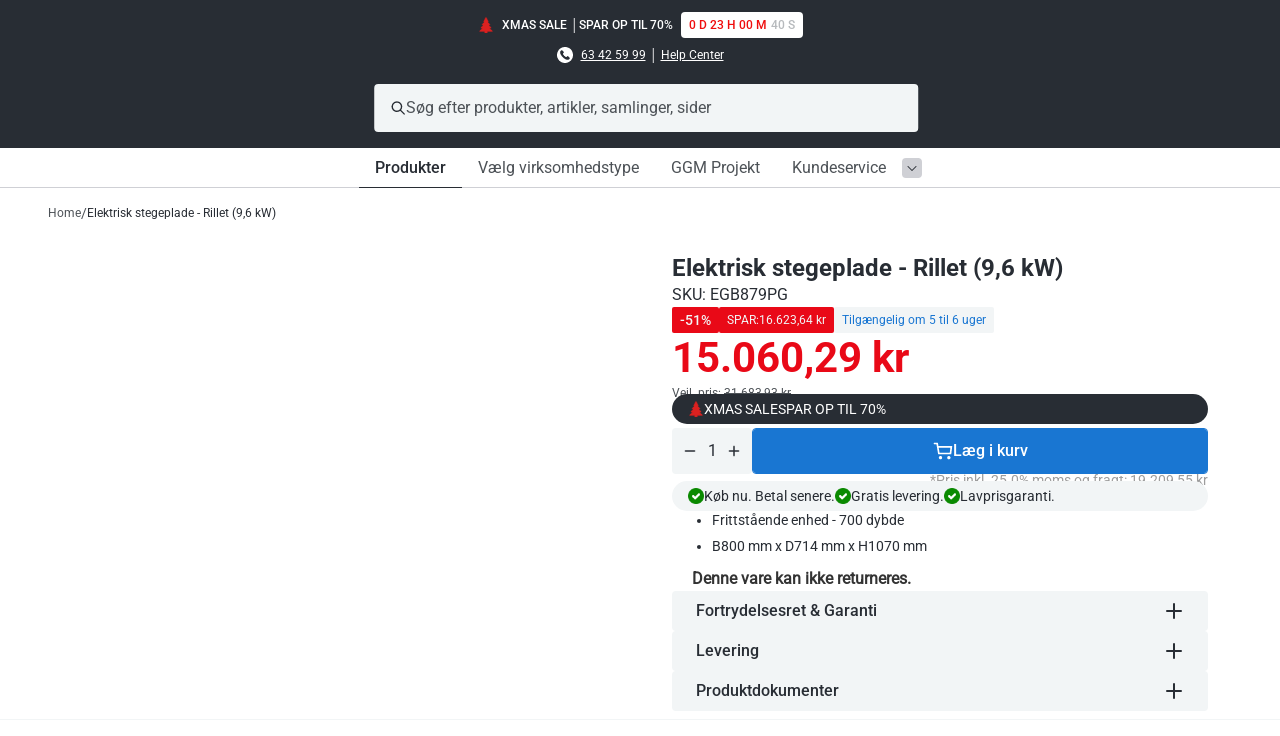

--- FILE ---
content_type: text/html; charset=utf-8
request_url: https://ggmgastro.dk/products/elektrisk-stegeplade-rillet-9-6-kw
body_size: 82680
content:
<!doctype html>
<html
  class="no-js "
  lang="da"
  style="font-size: 16px">
  <head>
    
    <!-- Google Consent Mode V2 Consentmo -->
    <!-- Google Consent Mode V2 Advanced Mode integration script for Consentmo GDPR Compliance App -->
    <script id="consentmo-gcmv2-advanced-mode-integration">
      const consentOutOfRegion = {
        analytics: true,
        marketing: true,
        functionality: true,
        adsDataRedaction: false,
        urlPassthrough: false,
      };

      window.dataLayer = window.dataLayer || [];
      function gtag(){dataLayer.push(arguments);}

      gtag('consent', 'default', {
        ad_storage: 'denied',
        ad_personalization: 'denied',
        ad_user_data: 'denied',
        analytics_storage: 'denied',
        functionality_storage: 'denied',
        personalization_storage:'denied',
        security_storage: 'granted',
        wait_for_update: 1500
      });

      document.addEventListener('consentmoSignal_onLoad', function(eventData) {
        const csmLoadSignal = eventData.detail || {isActive:false};
        console.log('LIQUID - consentmoSignal_onLoad event', csmLoadSignal);

        if (!csmLoadSignal.isActive) {
          console.log('LIQUID - isActive false - use consentOutOfRegion');
          gtag('consent', 'update', {
            ad_storage: consentOutOfRegion.marketing ? 'granted' : 'denied',
            ad_personalization: consentOutOfRegion.marketing ? 'granted' : 'denied',
            ad_user_data: consentOutOfRegion.marketing ? 'granted' : 'denied',
            analytics_storage: consentOutOfRegion.analytics ? 'granted' : 'denied',
            functionality_storage: consentOutOfRegion.functionality ? 'granted' : 'denied',
            personalization_storage: consentOutOfRegion.functionality ? 'granted' : 'denied',
            security_storage: 'granted',
          });
          gtag('set', 'ads_data_redaction', consentOutOfRegion.adsDataRedaction);
          gtag('set', 'url_passthrough', consentOutOfRegion.urlPassthrough);
          console.log('LIQUID - dataLayer', window.dataLayer);
        } else {
          console.log('LIQUID - set default-consent and subscribe consentmoSignal for consent-update');
          document.addEventListener('consentmoSignal', function(event) {
            const csmSignal = event.detail;
            const consentState = csmSignal.integration?.gcm?.isEnabled ? csmSignal.integration.gcm.state : csmSignal.state;
            console.log('LIQUID - consentmoSignal event', csmSignal);
            console.log('LIQUID - dataLayer', window.dataLayer);

            gtag('consent', 'update', consentState);
            if (csmSignal.integration?.gcm?.isEnabled) {
              gtag('set', 'ads_data_redaction', csmSignal.integration.gcm.adsDataRedaction);
              gtag('set', 'url_passthrough', csmSignal.integration.gcm.urlPassthrough);
            }
          });
        }
      });
    </script>


    <meta charset="utf-8">
    <meta http-equiv="X-UA-Compatible" content="IE=edge">
    <meta name="viewport" content="width=device-width,initial-scale=1">
    <meta name="theme-color" content="">
    <link rel="canonical" href="https://ggmgastro.dk/products/elektrisk-stegeplade-rillet-9-6-kw">
    <link
      rel="preconnect"
      href="https://cdn.shopify.com"
      crossorigin><link
        rel="preconnect"
        href="https://fonts.shopifycdn.com"
        crossorigin><link
        rel="preload"
        as="font"
        href="//ggmgastro.dk/cdn/fonts/roboto/roboto_n7.f38007a10afbbde8976c4056bfe890710d51dec2.woff2"
        type="font/woff2"
        crossorigin><link
        rel="preload"
        as="font"
        href="//ggmgastro.dk/cdn/fonts/roboto/roboto_n4.2019d890f07b1852f56ce63ba45b2db45d852cba.woff2"
        type="font/woff2"
        crossorigin><link
        rel="preload"
        as="font"
        href="//ggmgastro.dk/cdn/fonts/roboto/roboto_n5.250d51708d76acbac296b0e21ede8f81de4e37aa.woff2"
        type="font/woff2"
        crossorigin><link
        rel="preload"
        as="font"
        href="//ggmgastro.dk/cdn/fonts/roboto/roboto_n5.250d51708d76acbac296b0e21ede8f81de4e37aa.woff2"
        type="font/woff2"
        crossorigin><link
      rel="preload"
      href="//ggmgastro.dk/cdn/shop/t/118/assets/libs.min.js?v=106012353925809858571765546896"
      as="script">
    <link
      rel="preload"
      href="//ggmgastro.dk/cdn/shop/t/118/assets/global.min.js?v=10511458769678697801765546892"
      as="script">
    <link
      rel="preload"
      href="//ggmgastro.dk/cdn/shop/t/118/assets/base.css?v=105783126234418454841765548886"
      as="style">
      <link
      rel="preload"
      href="//ggmgastro.dk/cdn/shop/t/118/assets/global-blocks.css?v=109348462393972406411765546889"
      as="style">
            <link
      rel="preload"
      href="//ggmgastro.dk/cdn/shop/t/118/assets/component-product_card.css?v=25857994603337911201765546880"
      as="style">
      <link rel="preload" href="//ggmgastro.dk/cdn/shop/t/118/assets/component-search.css?v=51769115543123222861765546881" as="style">
    
      <link
        rel="preload"
        href="//ggmgastro.dk/cdn/shop/t/118/assets/main-product.css?v=71929846151435374511765546905"
        as="style">
    

    <title>Elektrisk stegeplade - Rillet (9,6 kW)</title><link
        rel="icon"
        type="image/png"
        href="//ggmgastro.dk/cdn/shop/files/Modern_Black_Friday_Instagram_Post_360_x_480_px_1231_x_528_px_100_x_100_px_2.png?crop=center&height=32&v=1761207023&width=32">
      <meta name="description" content="Bemærk Apparatet leveres med en beskyttelsesfilm og en film af olie på stegeoverfladen for at beskytte den mod korrosion! Bemærk venligst, at det er helt normalt, at stegepladerne misfarves efter første brug Udførelse Stegeplade fra europæisk produktion Varmeelementer og elektronik fremstillet i Tyskland Version: elekt">
    
    
<meta property="og:site_name" content="GGM Gastro Danmark">
<meta property="og:url" content="https://ggmgastro.dk/products/elektrisk-stegeplade-rillet-9-6-kw">
<meta property="og:title" content="Elektrisk stegeplade - Rillet (9,6 kW)">
<meta property="og:type" content="product">
<meta property="og:description" content="Bemærk Apparatet leveres med en beskyttelsesfilm og en film af olie på stegeoverfladen for at beskytte den mod korrosion! Bemærk venligst, at det er helt normalt, at stegepladerne misfarves efter første brug Udførelse Stegeplade fra europæisk produktion Varmeelementer og elektronik fremstillet i Tyskland Version: elekt"><meta property="og:image" content="http://ggmgastro.dk/cdn/shop/files/EGB879PG_1-jpg.jpg?v=1764098092">
  <meta property="og:image:secure_url" content="https://ggmgastro.dk/cdn/shop/files/EGB879PG_1-jpg.jpg?v=1764098092">
  <meta property="og:image:width" content="2000">
  <meta property="og:image:height" content="2000"><meta property="og:price:amount" content="19209.55">
  <meta property="og:price:currency" content="DKK"><meta name="twitter:card" content="summary_large_image">
<meta name="twitter:title" content="Elektrisk stegeplade - Rillet (9,6 kW)">
<meta name="twitter:description" content="Bemærk Apparatet leveres med en beskyttelsesfilm og en film af olie på stegeoverfladen for at beskytte den mod korrosion! Bemærk venligst, at det er helt normalt, at stegepladerne misfarves efter første brug Udførelse Stegeplade fra europæisk produktion Varmeelementer og elektronik fremstillet i Tyskland Version: elekt">


<script type="application/ld+json">
{
  "@context": "https://schema.org",
  "@type": "WebSite",
  "name": "GGM Gastro Danmark",
  "url": "https://ggmgastro.dk",
  "description": "Enheder af høj kvalitet, professionel rådgivning og specialfremstillede produkter til de bedste priser! Du skal blot lease eller købe billigt. Hurtig og gratis levering. Tilgængelig 24 timer i døgnet. 24 timers hotline.",
  "publisher": {
    "@type": "Organization",
    "name": "GGM Gastro Danmark"},
  "potentialAction": [
    {
      "@type": "SearchAction",
      "target": "https://ggmgastro.dk/search?q={search_term_string}",
      "query-input": "required name=search_term_string"
    },
    {
      "@type": "ContactAction",
      "name": "Help Center",
      "target": "https://helpcenter.ggmgastro.dk/dk"
    }
  ]
}
</script>

<script type="application/ld+json">
{
  "@context": "https://schema.org",
  "@type": "Organization",
  "name": "GGM Gastro Danmark",
  "url": "https://ggmgastro.dk","contactPoint": [{
    "@type": "ContactPoint",
    "email": "info@ggmgastro.dk",
    "contactType": "customer service",
    "areaServed": "DK",
    "availableLanguage": "Danish"
  },
  {
    "@type": "ContactPoint",
    "email": "info@ggmgastro.dk",
    "contactType": "customer service",
    "areaServed": "NO",
    "availableLanguage": "Norwegian"
  },
  {
    "@type": "ContactPoint",
    "email": "info@ggmgastro.dk",
    "contactType": "customer service",
    "areaServed": ["DK", "NO"],
    "availableLanguage": "English"
  },
  {
    "@type": "ContactPoint",
    "url": "https://helpcenter.ggmgastro.dk/dk",
    "contactType": "customer service",
    "contactOption": "HearingImpairedSupported"
  }],
  "sameAs": [
    "https://helpcenter.ggmgastro.dk/dk"
  ],
  "address": {
    "@type": "PostalAddress",
    "streetAddress": "Amalia Jönssons gata 21",
    "addressLocality": "Koge",
    "addressRegion": "",
    "postalCode": "4600",
    "addressCountry": "DK"
  }
}
</script>





    <style>
  [data-meta-handle] img {
    visibility: hidden;
  }
  [data-meta-handle] img.loaded {
    visibility: visible !important;
  }
</style>

<script>
  window.swapMetaobjectImages = function() {
    if (!window.metaobjectImages) return;
    
    const elements = document.querySelectorAll('[data-meta-handle]');
    
    for (let i = 0; i < elements.length; i++) {
      const element = elements[i];
      const handle = element.getAttribute('data-meta-handle');
      
      if (window.metaobjectImages[handle]) {
        const imageUrl = window.metaobjectImages[handle];
        
        if (element.tagName === 'IMG') {
          element.src = imageUrl;
          element.loading = 'lazy';
          element.classList.add('loaded');
        } else {
          const img = element.querySelector('img');
          if (img) {
            img.src = imageUrl;
            img.loading = 'lazy';
            img.classList.add('loaded');
          }
        }
      } else {
        // Remove image and parent if it's only child
        if (element.tagName === 'IMG') {
          const parent = element.parentElement;
          if (parent && parent.children.length === 1) {
            parent.remove();
          } else {
            element.remove();
          }
        } else {
          const img = element.querySelector('img');
          if (img) {
            if (element.children.length === 1) {
              element.remove();
            } else {
              img.remove();
            }
          }
        }
      }
    }
  };
  
  async function loadMetaobjectImages() {
    try {
      const response = await fetch('/?section_id=metaobject-images-loader');
      const html = await response.text();
      const tempDiv = document.createElement('div');
      tempDiv.innerHTML = html;
      const dataElement = tempDiv.querySelector('#metaobject-images-data');
      
      if (dataElement) {
        const imagesArray = JSON.parse(dataElement.textContent);
        window.metaobjectImages = {};
        imagesArray.forEach(item => {
          window.metaobjectImages[item.handle] = item.image_url;
        });
        window.swapMetaobjectImages();
        
        // Recalculate desktop menu height after images load
        const desktopMenu = document.querySelector('desktop-menu-carousel');
        if (desktopMenu && typeof desktopMenu.updateHeights === 'function') {
          // Wait for any menu images to load before recalculating
          const menuImages = desktopMenu.querySelectorAll('img');
          const imagePromises = Array.from(menuImages).map(img => {
            if (img.complete) return Promise.resolve();
            return new Promise(resolve => {
              img.addEventListener('load', resolve, { once: true });
              img.addEventListener('error', resolve, { once: true });
              // Fallback timeout
              setTimeout(resolve, 1000);
            });
          });
          
          Promise.all(imagePromises).then(() => {
            // Double requestAnimationFrame to ensure layout is complete
            requestAnimationFrame(() => {
              requestAnimationFrame(() => {
                desktopMenu.updateHeights();
              });
            });
          });
        }
      }
    } catch (error) {}
  }
  
  if ('requestIdleCallback' in window) {
    requestIdleCallback(loadMetaobjectImages, { timeout: 5000 });
  } else {
    window.addEventListener('load', () => setTimeout(loadMetaobjectImages, 200));
  }
</script>


    <script>
          document.documentElement.className = document.documentElement.className.replace('no-js', 'js');
          document.documentElement.style.setProperty('--window-height', window.innerHeight + 'px');


          (function () {
      window.onpageshow = function (event) {
        if (event.persisted) {
         window.location.reload();
        }
      };
          })();
    </script>
    <script>window.performance && window.performance.mark && window.performance.mark('shopify.content_for_header.start');</script><meta name="google-site-verification" content="20A5akJJ7TvLwPtKwIrTUDu9Xm0wRZmBhRx4dG46Qnw">
<meta id="shopify-digital-wallet" name="shopify-digital-wallet" content="/77623591205/digital_wallets/dialog">
<meta name="shopify-checkout-api-token" content="c05650ec078e9d12778f9cc0ee68b612">
<meta id="in-context-paypal-metadata" data-shop-id="77623591205" data-venmo-supported="false" data-environment="production" data-locale="en_US" data-paypal-v4="true" data-currency="DKK">
<link rel="alternate" type="application/json+oembed" href="https://ggmgastro.dk/products/elektrisk-stegeplade-rillet-9-6-kw.oembed">
<script async="async" src="/checkouts/internal/preloads.js?locale=da-DK"></script>
<script id="shopify-features" type="application/json">{"accessToken":"c05650ec078e9d12778f9cc0ee68b612","betas":["rich-media-storefront-analytics"],"domain":"ggmgastro.dk","predictiveSearch":true,"shopId":77623591205,"locale":"da"}</script>
<script>var Shopify = Shopify || {};
Shopify.shop = "ggm-gastro-denmark.myshopify.com";
Shopify.locale = "da";
Shopify.currency = {"active":"DKK","rate":"1.0"};
Shopify.country = "DK";
Shopify.theme = {"name":"LIVE | GGM Gastro x coi_Christmas SALE","id":181271200123,"schema_name":"Revolution","schema_version":"1.0.0","theme_store_id":null,"role":"main"};
Shopify.theme.handle = "null";
Shopify.theme.style = {"id":null,"handle":null};
Shopify.cdnHost = "ggmgastro.dk/cdn";
Shopify.routes = Shopify.routes || {};
Shopify.routes.root = "/";</script>
<script type="module">!function(o){(o.Shopify=o.Shopify||{}).modules=!0}(window);</script>
<script>!function(o){function n(){var o=[];function n(){o.push(Array.prototype.slice.apply(arguments))}return n.q=o,n}var t=o.Shopify=o.Shopify||{};t.loadFeatures=n(),t.autoloadFeatures=n()}(window);</script>
<script id="shop-js-analytics" type="application/json">{"pageType":"product"}</script>
<script defer="defer" async type="module" src="//ggmgastro.dk/cdn/shopifycloud/shop-js/modules/v2/client.init-shop-cart-sync_DWuYdP-m.da.esm.js"></script>
<script defer="defer" async type="module" src="//ggmgastro.dk/cdn/shopifycloud/shop-js/modules/v2/chunk.common_CnC3irrj.esm.js"></script>
<script type="module">
  await import("//ggmgastro.dk/cdn/shopifycloud/shop-js/modules/v2/client.init-shop-cart-sync_DWuYdP-m.da.esm.js");
await import("//ggmgastro.dk/cdn/shopifycloud/shop-js/modules/v2/chunk.common_CnC3irrj.esm.js");

  window.Shopify.SignInWithShop?.initShopCartSync?.({"fedCMEnabled":true,"windoidEnabled":true});

</script>
<script>(function() {
  var isLoaded = false;
  function asyncLoad() {
    if (isLoaded) return;
    isLoaded = true;
    var urls = ["https:\/\/sbzstag.cirkleinc.com\/?shop=ggm-gastro-denmark.myshopify.com","https:\/\/static2.rapidsearch.dev\/resultpage.js?shop=ggm-gastro-denmark.myshopify.com","https:\/\/static.klaviyo.com\/onsite\/js\/klaviyo.js?company_id=RKACTq\u0026shop=ggm-gastro-denmark.myshopify.com","https:\/\/static.klaviyo.com\/onsite\/js\/klaviyo.js?company_id=WiktVu\u0026shop=ggm-gastro-denmark.myshopify.com","https:\/\/api.fastbundle.co\/scripts\/src.js?shop=ggm-gastro-denmark.myshopify.com","https:\/\/api.fastbundle.co\/scripts\/script_tag.js?shop=ggm-gastro-denmark.myshopify.com"];
    for (var i = 0; i < urls.length; i++) {
      var s = document.createElement('script');
      s.type = 'text/javascript';
      s.async = true;
      s.src = urls[i];
      var x = document.getElementsByTagName('script')[0];
      x.parentNode.insertBefore(s, x);
    }
  };
  if(window.attachEvent) {
    window.attachEvent('onload', asyncLoad);
  } else {
    window.addEventListener('load', asyncLoad, false);
  }
})();</script>
<script id="__st">var __st={"a":77623591205,"offset":3600,"reqid":"7087bfad-db4a-4a1d-8e12-efa400f392bf-1765673947","pageurl":"ggmgastro.dk\/products\/elektrisk-stegeplade-rillet-9-6-kw","u":"d28458ff19d1","p":"product","rtyp":"product","rid":8378149994789};</script>
<script>window.ShopifyPaypalV4VisibilityTracking = true;</script>
<script id="form-persister">!function(){'use strict';const t='contact',e='new_comment',n=[[t,t],['blogs',e],['comments',e],[t,'customer']],o='password',r='form_key',c=['recaptcha-v3-token','g-recaptcha-response','h-captcha-response',o],s=()=>{try{return window.sessionStorage}catch{return}},i='__shopify_v',u=t=>t.elements[r],a=function(){const t=[...n].map((([t,e])=>`form[action*='/${t}']:not([data-nocaptcha='true']) input[name='form_type'][value='${e}']`)).join(',');var e;return e=t,()=>e?[...document.querySelectorAll(e)].map((t=>t.form)):[]}();function m(t){const e=u(t);a().includes(t)&&(!e||!e.value)&&function(t){try{if(!s())return;!function(t){const e=s();if(!e)return;const n=u(t);if(!n)return;const o=n.value;o&&e.removeItem(o)}(t);const e=Array.from(Array(32),(()=>Math.random().toString(36)[2])).join('');!function(t,e){u(t)||t.append(Object.assign(document.createElement('input'),{type:'hidden',name:r})),t.elements[r].value=e}(t,e),function(t,e){const n=s();if(!n)return;const r=[...t.querySelectorAll(`input[type='${o}']`)].map((({name:t})=>t)),u=[...c,...r],a={};for(const[o,c]of new FormData(t).entries())u.includes(o)||(a[o]=c);n.setItem(e,JSON.stringify({[i]:1,action:t.action,data:a}))}(t,e)}catch(e){console.error('failed to persist form',e)}}(t)}const f=t=>{if('true'===t.dataset.persistBound)return;const e=function(t,e){const n=function(t){return'function'==typeof t.submit?t.submit:HTMLFormElement.prototype.submit}(t).bind(t);return function(){let t;return()=>{t||(t=!0,(()=>{try{e(),n()}catch(t){(t=>{console.error('form submit failed',t)})(t)}})(),setTimeout((()=>t=!1),250))}}()}(t,(()=>{m(t)}));!function(t,e){if('function'==typeof t.submit&&'function'==typeof e)try{t.submit=e}catch{}}(t,e),t.addEventListener('submit',(t=>{t.preventDefault(),e()})),t.dataset.persistBound='true'};!function(){function t(t){const e=(t=>{const e=t.target;return e instanceof HTMLFormElement?e:e&&e.form})(t);e&&m(e)}document.addEventListener('submit',t),document.addEventListener('DOMContentLoaded',(()=>{const e=a();for(const t of e)f(t);var n;n=document.body,new window.MutationObserver((t=>{for(const e of t)if('childList'===e.type&&e.addedNodes.length)for(const t of e.addedNodes)1===t.nodeType&&'FORM'===t.tagName&&a().includes(t)&&f(t)})).observe(n,{childList:!0,subtree:!0,attributes:!1}),document.removeEventListener('submit',t)}))}()}();</script>
<script integrity="sha256-52AcMU7V7pcBOXWImdc/TAGTFKeNjmkeM1Pvks/DTgc=" data-source-attribution="shopify.loadfeatures" defer="defer" src="//ggmgastro.dk/cdn/shopifycloud/storefront/assets/storefront/load_feature-81c60534.js" crossorigin="anonymous"></script>
<script data-source-attribution="shopify.dynamic_checkout.dynamic.init">var Shopify=Shopify||{};Shopify.PaymentButton=Shopify.PaymentButton||{isStorefrontPortableWallets:!0,init:function(){window.Shopify.PaymentButton.init=function(){};var t=document.createElement("script");t.src="https://ggmgastro.dk/cdn/shopifycloud/portable-wallets/latest/portable-wallets.da.js",t.type="module",document.head.appendChild(t)}};
</script>
<script data-source-attribution="shopify.dynamic_checkout.buyer_consent">
  function portableWalletsHideBuyerConsent(e){var t=document.getElementById("shopify-buyer-consent"),n=document.getElementById("shopify-subscription-policy-button");t&&n&&(t.classList.add("hidden"),t.setAttribute("aria-hidden","true"),n.removeEventListener("click",e))}function portableWalletsShowBuyerConsent(e){var t=document.getElementById("shopify-buyer-consent"),n=document.getElementById("shopify-subscription-policy-button");t&&n&&(t.classList.remove("hidden"),t.removeAttribute("aria-hidden"),n.addEventListener("click",e))}window.Shopify?.PaymentButton&&(window.Shopify.PaymentButton.hideBuyerConsent=portableWalletsHideBuyerConsent,window.Shopify.PaymentButton.showBuyerConsent=portableWalletsShowBuyerConsent);
</script>
<script data-source-attribution="shopify.dynamic_checkout.cart.bootstrap">document.addEventListener("DOMContentLoaded",(function(){function t(){return document.querySelector("shopify-accelerated-checkout-cart, shopify-accelerated-checkout")}if(t())Shopify.PaymentButton.init();else{new MutationObserver((function(e,n){t()&&(Shopify.PaymentButton.init(),n.disconnect())})).observe(document.body,{childList:!0,subtree:!0})}}));
</script>
<link id="shopify-accelerated-checkout-styles" rel="stylesheet" media="screen" href="https://ggmgastro.dk/cdn/shopifycloud/portable-wallets/latest/accelerated-checkout-backwards-compat.css" crossorigin="anonymous">
<style id="shopify-accelerated-checkout-cart">
        #shopify-buyer-consent {
  margin-top: 1em;
  display: inline-block;
  width: 100%;
}

#shopify-buyer-consent.hidden {
  display: none;
}

#shopify-subscription-policy-button {
  background: none;
  border: none;
  padding: 0;
  text-decoration: underline;
  font-size: inherit;
  cursor: pointer;
}

#shopify-subscription-policy-button::before {
  box-shadow: none;
}

      </style>

<script>window.performance && window.performance.mark && window.performance.mark('shopify.content_for_header.end');</script>
    <link href="//ggmgastro.dk/cdn/shop/t/118/assets/product-feature-badges.css?v=98842895480674861851765546912" rel="stylesheet" type="text/css" media="all" />


    


<style data-shopify>
  :root,
    .colorGroup--primary {

      --background_color: #ffffff;
      --background_rgb: 255, 255, 255;
      --background_semitransparent: rgba(255, 255, 255, 0.6);
      --background_color_2: #f2f5f6;
      --primary_text: #282d34;
      --primary_text_semitransparent: rgba(40, 45, 52, 0.8);
      --secondary_text: #f2f5f6;
      --secondary_text_semitransparent: rgba(242, 245, 246, 0.6);
      --primary_accent: #e90917;
      --secondary_accent: #1976d2;

      --primary_grey: #4d5257;
      --secondary_grey: #b7babd;
      --tertiary_grey: #f2f5f6;
      --tertiary_grey_semitransparent: rgba(242, 245, 246, 0.5);


      --button-bg: #e90917;
      --button-content: #ffffff;
      --button-border: #e90917;
    }
  
    .colorGroup--secondary {

      --background_color: #282d34;
      --background_rgb: 40, 45, 52;
      --background_semitransparent: rgba(40, 45, 52, 0.6);
      --background_color_2: #ffffff;
      --primary_text: #ffffff;
      --primary_text_semitransparent: rgba(255, 255, 255, 0.8);
      --secondary_text: #282d34;
      --secondary_text_semitransparent: rgba(40, 45, 52, 0.6);
      --primary_accent: #65b2e8;
      --secondary_accent: #e90917;

      --primary_grey: #4d5257;
      --secondary_grey: #b7babd;
      --tertiary_grey: #cfd0d5;
      --tertiary_grey_semitransparent: rgba(207, 208, 213, 0.5);


      --button-bg: #65b2e8;
      --button-content: #282d34;
      --button-border: #65b2e8;
    }
  
    .colorGroup--misc {

      --background_color: #f8f8f8;
      --background_rgb: 248, 248, 248;
      --background_semitransparent: rgba(248, 248, 248, 0.6);
      --background_color_2: #f2f5f6;
      --primary_text: #121212;
      --primary_text_semitransparent: rgba(18, 18, 18, 0.8);
      --secondary_text: #b7babd;
      --secondary_text_semitransparent: rgba(183, 186, 189, 0.6);
      --primary_accent: #e90917;
      --secondary_accent: #2538b0;

      --primary_grey: #393f3e;
      --secondary_grey: #cfd0d5;
      --tertiary_grey: #f2f2f0;
      --tertiary_grey_semitransparent: rgba(242, 242, 240, 0.5);


      --button-bg: #e90917;
      --button-content: #f8f8f8;
      --button-border: #e90917;
    }
  
    .colorGroup--scheme-bdb2d921-0da6-4141-9bd7-d558c9f4403b {

      --background_color: #ac7373;
      --background_rgb: 172, 115, 115;
      --background_semitransparent: rgba(172, 115, 115, 0.6);
      --background_color_2: #fffccc;
      --primary_text: #a771e0;
      --primary_text_semitransparent: rgba(167, 113, 224, 0.8);
      --secondary_text: #dcfce6;
      --secondary_text_semitransparent: rgba(220, 252, 230, 0.6);
      --primary_accent: #65b2e8;
      --secondary_accent: #2538b0;

      --primary_grey: #ffa500;
      --secondary_grey: #e90917;
      --tertiary_grey: #2538b0;
      --tertiary_grey_semitransparent: rgba(37, 56, 176, 0.5);


      --button-bg: #65b2e8;
      --button-content: #ac7373;
      --button-border: #65b2e8;
    }
  
    .colorGroup--scheme-7b1c7bdb-36f9-42e9-8f4f-4bd4fa360f57 {

      --background_color: #ffffff;
      --background_rgb: 255, 255, 255;
      --background_semitransparent: rgba(255, 255, 255, 0.6);
      --background_color_2: #f2f5f6;
      --primary_text: #282d34;
      --primary_text_semitransparent: rgba(40, 45, 52, 0.8);
      --secondary_text: #282d34;
      --secondary_text_semitransparent: rgba(40, 45, 52, 0.6);
      --primary_accent: #ffffff;
      --secondary_accent: #0145a3;

      --primary_grey: #4d5257;
      --secondary_grey: #b7babd;
      --tertiary_grey: #cfd0d5;
      --tertiary_grey_semitransparent: rgba(207, 208, 213, 0.5);


      --button-bg: #ffffff;
      --button-content: #ffffff;
      --button-border: #ffffff;
    }
  
    .colorGroup--scheme-8260ee84-41aa-401e-9c35-abcc66e0bdbb {

      --background_color: #ffffff;
      --background_rgb: 255, 255, 255;
      --background_semitransparent: rgba(255, 255, 255, 0.6);
      --background_color_2: #f2f5f6;
      --primary_text: #282d34;
      --primary_text_semitransparent: rgba(40, 45, 52, 0.8);
      --secondary_text: #282d34;
      --secondary_text_semitransparent: rgba(40, 45, 52, 0.6);
      --primary_accent: #e90917;
      --secondary_accent: #0145a3;

      --primary_grey: #4d5257;
      --secondary_grey: #b7babd;
      --tertiary_grey: #f2f5f6;
      --tertiary_grey_semitransparent: rgba(242, 245, 246, 0.5);


      --button-bg: #e90917;
      --button-content: #ffffff;
      --button-border: #e90917;
    }
  
    .colorGroup--scheme-62b9bad4-ab53-4c70-af5b-895c6170d366 {

      --background_color: #ffffff;
      --background_rgb: 255, 255, 255;
      --background_semitransparent: rgba(255, 255, 255, 0.6);
      --background_color_2: #f2f5f6;
      --primary_text: #282d34;
      --primary_text_semitransparent: rgba(40, 45, 52, 0.8);
      --secondary_text: #ffffff;
      --secondary_text_semitransparent: rgba(255, 255, 255, 0.6);
      --primary_accent: #e90917;
      --secondary_accent: #1976d2;

      --primary_grey: #4d5257;
      --secondary_grey: #b7babd;
      --tertiary_grey: #f2f5f6;
      --tertiary_grey_semitransparent: rgba(242, 245, 246, 0.5);


      --button-bg: #e90917;
      --button-content: #ffffff;
      --button-border: #e90917;
    }
  
    .colorGroup--scheme-9764726c-529f-4f3f-8c68-60c103004b6a {

      --background_color: #ffffff;
      --background_rgb: 255, 255, 255;
      --background_semitransparent: rgba(255, 255, 255, 0.6);
      --background_color_2: #f2f5f6;
      --primary_text: #282d34;
      --primary_text_semitransparent: rgba(40, 45, 52, 0.8);
      --secondary_text: #ffffff;
      --secondary_text_semitransparent: rgba(255, 255, 255, 0.6);
      --primary_accent: #282d34;
      --secondary_accent: #1976d2;

      --primary_grey: #282d34;
      --secondary_grey: #e90917;
      --tertiary_grey: #cfd0d5;
      --tertiary_grey_semitransparent: rgba(207, 208, 213, 0.5);


      --button-bg: #282d34;
      --button-content: #ffffff;
      --button-border: #282d34;
    }
  
    .colorGroup--scheme-f1713daa-94c8-475b-a06c-68d086ba76ea {

      --background_color: #282d34;
      --background_rgb: 40, 45, 52;
      --background_semitransparent: rgba(40, 45, 52, 0.6);
      --background_color_2: #ffffff;
      --primary_text: #ffffff;
      --primary_text_semitransparent: rgba(255, 255, 255, 0.8);
      --secondary_text: #ffffff;
      --secondary_text_semitransparent: rgba(255, 255, 255, 0.6);
      --primary_accent: #1976d2;
      --secondary_accent: #e90917;

      --primary_grey: #4d5257;
      --secondary_grey: #b7babd;
      --tertiary_grey: #f2f5f6;
      --tertiary_grey_semitransparent: rgba(242, 245, 246, 0.5);


      --button-bg: #1976d2;
      --button-content: #282d34;
      --button-border: #1976d2;
    }
  
    .colorGroup--scheme-bd8414a0-2fb6-4f11-91eb-d78aa0b38460 {

      --background_color: #282d34;
      --background_rgb: 40, 45, 52;
      --background_semitransparent: rgba(40, 45, 52, 0.6);
      --background_color_2: #ef0d0d;
      --primary_text: #ffffff;
      --primary_text_semitransparent: rgba(255, 255, 255, 0.8);
      --secondary_text: #ef0d0d;
      --secondary_text_semitransparent: rgba(239, 13, 13, 0.6);
      --primary_accent: #e90917;
      --secondary_accent: #e90917;

      --primary_grey: #ef0d0d;
      --secondary_grey: #b7babd;
      --tertiary_grey: #cfd0d5;
      --tertiary_grey_semitransparent: rgba(207, 208, 213, 0.5);


      --button-bg: #e90917;
      --button-content: #282d34;
      --button-border: #e90917;
    }
  
    .colorGroup--scheme-f8ef54e9-9eb9-4dc7-8007-ac3f9e7107fd {

      --background_color: #ffffff;
      --background_rgb: 255, 255, 255;
      --background_semitransparent: rgba(255, 255, 255, 0.6);
      --background_color_2: #f2f5f6;
      --primary_text: #282d34;
      --primary_text_semitransparent: rgba(40, 45, 52, 0.8);
      --secondary_text: #f2f5f6;
      --secondary_text_semitransparent: rgba(242, 245, 246, 0.6);
      --primary_accent: rgba(0,0,0,0);
      --secondary_accent: #1976d2;

      --primary_grey: rgba(0,0,0,0);
      --secondary_grey: #b7babd;
      --tertiary_grey: #f2f5f6;
      --tertiary_grey_semitransparent: rgba(242, 245, 246, 0.5);


      --button-bg: rgba(0,0,0,0);
      --button-content: #ffffff;
      --button-border: rgba(0,0,0,0);
    }
  
    .colorGroup--scheme-b1fcc00a-5d18-4c9a-a87f-179137198663 {

      --background_color: #ffffff;
      --background_rgb: 255, 255, 255;
      --background_semitransparent: rgba(255, 255, 255, 0.6);
      --background_color_2: #f2f5f6;
      --primary_text: #282d34;
      --primary_text_semitransparent: rgba(40, 45, 52, 0.8);
      --secondary_text: #f2f5f6;
      --secondary_text_semitransparent: rgba(242, 245, 246, 0.6);
      --primary_accent: #e90917;
      --secondary_accent: #1976d2;

      --primary_grey: #4d5257;
      --secondary_grey: #e90917;
      --tertiary_grey: #f2f5f6;
      --tertiary_grey_semitransparent: rgba(242, 245, 246, 0.5);


      --button-bg: #e90917;
      --button-content: #ffffff;
      --button-border: #e90917;
    }
  
    .colorGroup--scheme-02898c34-09ed-4244-b21b-97e7d44c2ca5 {

      --background_color: #282d34;
      --background_rgb: 40, 45, 52;
      --background_semitransparent: rgba(40, 45, 52, 0.6);
      --background_color_2: #ffffff;
      --primary_text: #ffffff;
      --primary_text_semitransparent: rgba(255, 255, 255, 0.8);
      --secondary_text: #ffffff;
      --secondary_text_semitransparent: rgba(255, 255, 255, 0.6);
      --primary_accent: rgba(0,0,0,0);
      --secondary_accent: #e90917;

      --primary_grey: #4d5257;
      --secondary_grey: #b7babd;
      --tertiary_grey: #f2f5f6;
      --tertiary_grey_semitransparent: rgba(242, 245, 246, 0.5);


      --button-bg: rgba(0,0,0,0);
      --button-content: #282d34;
      --button-border: rgba(0,0,0,0);
    }
  
    .colorGroup--scheme-e0c19ac5-43e0-4af9-9518-8a16f779a77e {

      --background_color: #e90917;
      --background_rgb: 233, 9, 23;
      --background_semitransparent: rgba(233, 9, 23, 0.6);
      --background_color_2: #e90917;
      --primary_text: #ffffff;
      --primary_text_semitransparent: rgba(255, 255, 255, 0.8);
      --secondary_text: #f2f5f6;
      --secondary_text_semitransparent: rgba(242, 245, 246, 0.6);
      --primary_accent: #e90917;
      --secondary_accent: #1976d2;

      --primary_grey: #4d5257;
      --secondary_grey: #b7babd;
      --tertiary_grey: #f2f5f6;
      --tertiary_grey_semitransparent: rgba(242, 245, 246, 0.5);


      --button-bg: #e90917;
      --button-content: #e90917;
      --button-border: #e90917;
    }
  
    .colorGroup--scheme-fd41f4dc-8341-4420-ac47-99528314a888 {

      --background_color: #ffffff;
      --background_rgb: 255, 255, 255;
      --background_semitransparent: rgba(255, 255, 255, 0.6);
      --background_color_2: #ffffff;
      --primary_text: #282d34;
      --primary_text_semitransparent: rgba(40, 45, 52, 0.8);
      --secondary_text: #ffffff;
      --secondary_text_semitransparent: rgba(255, 255, 255, 0.6);
      --primary_accent: #282d34;
      --secondary_accent: #1976d2;

      --primary_grey: #ffffff;
      --secondary_grey: #b7babd;
      --tertiary_grey: #ffffff;
      --tertiary_grey_semitransparent: rgba(255, 255, 255, 0.5);


      --button-bg: #282d34;
      --button-content: #ffffff;
      --button-border: #282d34;
    }
  
    .colorGroup--scheme-e77e4857-fa72-41bf-983b-a032d162ba7e {

      --background_color: #282d34;
      --background_rgb: 40, 45, 52;
      --background_semitransparent: rgba(40, 45, 52, 0.6);
      --background_color_2: #282d34;
      --primary_text: #ffffff;
      --primary_text_semitransparent: rgba(255, 255, 255, 0.8);
      --secondary_text: #f2f5f6;
      --secondary_text_semitransparent: rgba(242, 245, 246, 0.6);
      --primary_accent: #fcdfe7;
      --secondary_accent: #1976d2;

      --primary_grey: #4d5257;
      --secondary_grey: #b7babd;
      --tertiary_grey: #f2f5f6;
      --tertiary_grey_semitransparent: rgba(242, 245, 246, 0.5);


      --button-bg: #fcdfe7;
      --button-content: #282d34;
      --button-border: #fcdfe7;
    }
  


@font-face {
  font-family: 'Heading Font';
  src: url("//ggmgastro.dk/cdn/fonts/roboto/roboto_n7.f38007a10afbbde8976c4056bfe890710d51dec2.woff2") format('woff2');
  font-style: normal;
  font-display: swap;
}

@font-face {
  font-family: 'Paragraph Primary Font';
  src: url("//ggmgastro.dk/cdn/fonts/roboto/roboto_n4.2019d890f07b1852f56ce63ba45b2db45d852cba.woff2") format('woff2');
  font-style: normal;
  font-display: swap;
}

@font-face {
  font-family: 'Paragraph Secondary Font';
  src: url("//ggmgastro.dk/cdn/fonts/roboto/roboto_n5.250d51708d76acbac296b0e21ede8f81de4e37aa.woff2") format('woff2');
  font-style: normal;
  font-display: swap;
}

@font-face {
  font-family: 'Paragraph Tertiary Font';
  src: url("//ggmgastro.dk/cdn/fonts/roboto/roboto_n5.250d51708d76acbac296b0e21ede8f81de4e37aa.woff2") format('woff2');
  font-style: normal;
  font-display: swap;
}

@font-face {
  font-family: 'Button Font';
  src: url("//ggmgastro.dk/cdn/fonts/roboto/roboto_n5.250d51708d76acbac296b0e21ede8f81de4e37aa.woff2") format('woff2');
  font-style: normal;
  font-display: swap;
}



:root {
  --body_color : #FFFFFF;
  

--loader_color: #1976d2;
--submenu-position: 114px;

--label_onSale_Bg: #e90917;
--label_onSale_text: #ffffff;
--label_custom_Bg: #ffa500;
--label_custom_text: #ffffff;
--label_soldOut_Bg: #1976d2;
--label_soldOut_text: #ffffff;

--alert_success: #16a349;
--alert_error: #e90917;

--pageTransitionColor: #FFFFFF;

--badges_color: #16A349;
--badges_color_2: #DCFCE6;


/* BUTTONS */
--btn_primary_on_light_bg: rgb(40, 45, 52);
  --btn_primary_on_light_txt: rgb(255, 255, 255);
  --btn_primary_on_light_border: rgb(40, 45, 52);

  --btn_primary_on_dark_bg: rgb(255, 255, 255);
  --btn_primary_on_dark_txt: rgb(40, 45, 52);
  --btn_primary_on_dark_border: rgb(255, 255, 255);

  --btn_primary_on_light_txt_hover: rgb(255, 255, 255);
  --btn_primary_on_light_border_hover: rgb(40, 45, 52);

  --btn_primary_on_dark_txt_hover: rgb(40, 45, 52);
  --btn_primary_on_dark_border_hover: rgb(255, 255, 255);

  --btn_secondary_bg: rgb(40, 45, 52);

  --btn_secondary_bg_hover: rgba(0, 0, 0, 0.0);
  --btn_secondary_text_hover: rgb(255, 255, 255);
  --btn_secondary_border_hover: rgb(183, 186, 189);

  --btn_cart_bg: rgb(25, 118, 210);
  --btn_cart_text: rgb(255, 255, 255);
  --btn_cart_border: rgb(25, 118, 210);



    /* FONTS */
    --type_heading_font: Heading Font;
    --type_primary_paragraph_font: Paragraph Primary Font;
    --type_secondary_paragraph_font: Paragraph Secondary Font;
    --type_tertiary_font: Paragraph Tertiary Font;
    --type_button_font: Button Font;

    --weight_heading_font: 500;
    --weight_paragraph_font: 400;
    --weight_secondary_font: 500;
    --weight_tertiary_font: 500;
    --weight_button_font: 500;



    --announcement-height-fixed: 16px;
    --announcement-dynamic-height: 0;
    --header-height-fixed: 114px;

    --header-dynamic-height: 0;

    --section_max_width: 1440px;
  }
</style>
    <link href="//ggmgastro.dk/cdn/shop/t/118/assets/base.css?v=105783126234418454841765548886" rel="stylesheet" type="text/css" media="all" />
    <link href="//ggmgastro.dk/cdn/shop/t/118/assets/global-blocks.css?v=109348462393972406411765546889" rel="stylesheet" type="text/css" media="all" />
    <link
      rel="stylesheet"
      href="//ggmgastro.dk/cdn/shop/t/118/assets/component-product_card.css?v=25857994603337911201765546880"
      media="print"
      onload="this.media='all'">
    <noscript><link href="//ggmgastro.dk/cdn/shop/t/118/assets/component-product_card.css?v=25857994603337911201765546880" rel="stylesheet" type="text/css" media="all" /></noscript>
    


  <script type="text/javascript">
    window.RapidSearchAdmin = false;
  </script>


<!-- BEGIN app block: shopify://apps/consentmo-gdpr/blocks/gdpr_cookie_consent/4fbe573f-a377-4fea-9801-3ee0858cae41 -->


<!-- END app block --><!-- BEGIN app block: shopify://apps/minmaxify-order-limits/blocks/app-embed-block/3acfba32-89f3-4377-ae20-cbb9abc48475 -->

<!-- END app block --><!-- BEGIN app block: shopify://apps/judge-me-reviews/blocks/judgeme_core/61ccd3b1-a9f2-4160-9fe9-4fec8413e5d8 --><!-- Start of Judge.me Core -->




<link rel="dns-prefetch" href="https://cdnwidget.judge.me">
<link rel="dns-prefetch" href="https://cdn.judge.me">
<link rel="dns-prefetch" href="https://cdn1.judge.me">
<link rel="dns-prefetch" href="https://api.judge.me">

<script data-cfasync='false' class='jdgm-settings-script'>window.jdgmSettings={"pagination":5,"disable_web_reviews":false,"badge_no_review_text":"Ingen anmeldelser","badge_n_reviews_text":"{{ n }} anmeldelse/anmeldelser","badge_star_color":"#000000","hide_badge_preview_if_no_reviews":true,"badge_hide_text":true,"enforce_center_preview_badge":false,"widget_title":"Kundeanmeldelser","widget_open_form_text":"Skriv en anmeldelse","widget_close_form_text":"Annuller anmeldelse","widget_refresh_page_text":"Opdater siden","widget_summary_text":"{{ number_of_reviews }} anmeldelse","widget_no_review_text":"Vær den første til at skrive en anmeldelse","widget_name_field_text":"Visningsnavn","widget_verified_name_field_text":"Verificeret navn (offentligt)","widget_name_placeholder_text":"Visningsnavn","widget_required_field_error_text":"Dette felt er påkrævet.","widget_email_field_text":"E-mailadresse","widget_verified_email_field_text":"Verificeret email (privat, kan ikke redigeres)","widget_email_placeholder_text":"Din e-mailadresse","widget_email_field_error_text":"Indtast venligst en gyldig e-mailadresse.","widget_rating_field_text":"Vurdering","widget_review_title_field_text":"Anmeldelsestitel","widget_review_title_placeholder_text":"Giv din anmeldelse en titel","widget_review_body_field_text":"Anmeldelsesindhold","widget_review_body_placeholder_text":"Begynd at skrive her...","widget_pictures_field_text":"Billede/Video (valgfrit)","widget_submit_review_text":"Indsend anmeldelse","widget_submit_verified_review_text":"Indsend verificeret anmeldelse","widget_submit_success_msg_with_auto_publish":"Tak! Opdater venligst siden om et øjeblik for at se din anmeldelse. Du kan fjerne eller redigere din anmeldelse ved at logge ind på \u003ca href='https://judge.me/login' target='_blank' rel='nofollow noopener'\u003eJudge.me\u003c/a\u003e","widget_submit_success_msg_no_auto_publish":"Tak! Din anmeldelse vil blive offentliggjort, så snart den er godkendt af butiksadministratoren. Du kan fjerne eller redigere din anmeldelse ved at logge ind på \u003ca href='https://judge.me/login' target='_blank' rel='nofollow noopener'\u003eJudge.me\u003c/a\u003e","widget_show_default_reviews_out_of_total_text":"Viser {{ n_reviews_shown }} ud af {{ n_reviews }} anmeldelser.","widget_show_all_link_text":"Vis alle","widget_show_less_link_text":"Vis mindre","widget_author_said_text":"{{ reviewer_name }} sagde:","widget_days_text":"{{ n }} dag/dage siden","widget_weeks_text":"{{ n }} uge/uger siden","widget_months_text":"{{ n }} måned/måneder siden","widget_years_text":"{{ n }} år siden","widget_yesterday_text":"I går","widget_today_text":"I dag","widget_replied_text":"\u003e\u003e {{ shop_name }} svarede:","widget_read_more_text":"Læs mere","widget_reviewer_name_as_initial":"last_initial","widget_rating_filter_color":"#4D5257","widget_rating_filter_see_all_text":"Se alle anmeldelser","widget_sorting_most_recent_text":"Seneste","widget_sorting_highest_rating_text":"Højeste vurdering","widget_sorting_lowest_rating_text":"Laveste vurdering","widget_sorting_with_pictures_text":"Kun billeder","widget_sorting_most_helpful_text":"Mest hjælpsom","widget_open_question_form_text":"Stil et spørgsmål","widget_reviews_subtab_text":"Anmeldelser","widget_questions_subtab_text":"Spørgsmål","widget_question_label_text":"Spørgsmål","widget_answer_label_text":"Svar","widget_question_placeholder_text":"Skriv dit spørgsmål her","widget_submit_question_text":"Indsend spørgsmål","widget_question_submit_success_text":"Tak for dit spørgsmål! Vi vil give dig besked, når det bliver besvaret.","widget_star_color":"#4D5257","verified_badge_text":"Verificeret","verified_badge_bg_color":"","verified_badge_text_color":"","verified_badge_placement":"left-of-reviewer-name","widget_review_max_height":3,"widget_hide_border":false,"widget_social_share":false,"widget_thumb":false,"widget_review_location_show":false,"widget_location_format":"","all_reviews_include_out_of_store_products":true,"all_reviews_out_of_store_text":"(uden for butikken)","all_reviews_pagination":100,"all_reviews_product_name_prefix_text":"om","enable_review_pictures":true,"enable_question_anwser":false,"widget_theme":"align","review_date_format":"dd/mm/yyyy","default_sort_method":"most-recent","widget_product_reviews_subtab_text":"Produktanmeldelser","widget_shop_reviews_subtab_text":"Butikanmeldelser","widget_other_products_reviews_text":"Anmeldelser for andre produkter","widget_store_reviews_subtab_text":"Butikanmeldelser","widget_no_store_reviews_text":"Denne butik har endnu ikke modtaget nogen anmeldelser","widget_web_restriction_product_reviews_text":"Dette produkt har endnu ikke modtaget nogen anmeldelser","widget_no_items_text":"Ingen elementer fundet","widget_show_more_text":"Vis flere","widget_write_a_store_review_text":"Skriv en butikanmeldelse","widget_other_languages_heading":"Anmeldelser på andre sprog","widget_translate_review_text":"Oversæt anmeldelse til {{ language }}","widget_translating_review_text":"Oversætter...","widget_show_original_translation_text":"Vis original ({{ language }})","widget_translate_review_failed_text":"Anmeldelsen kunne ikke oversættes.","widget_translate_review_retry_text":"Prøv igen","widget_translate_review_try_again_later_text":"Prøv igen senere","show_product_url_for_grouped_product":false,"widget_sorting_pictures_first_text":"Billeder først","show_pictures_on_all_rev_page_mobile":false,"show_pictures_on_all_rev_page_desktop":false,"floating_tab_hide_mobile_install_preference":false,"floating_tab_button_name":"★ Anmeldelser","floating_tab_title":"Lad kunderne tale for os","floating_tab_button_color":"","floating_tab_button_background_color":"","floating_tab_url":"","floating_tab_url_enabled":false,"floating_tab_tab_style":"text","all_reviews_text_badge_text":"Kunder vurderer os {{ shop.metafields.judgeme.all_reviews_rating | round: 1 }}/5 baseret på {{ shop.metafields.judgeme.all_reviews_count }} anmeldelser.","all_reviews_text_badge_text_branded_style":"{{ shop.metafields.judgeme.all_reviews_rating | round: 1 }} ud af 5 stjerner baseret på {{ shop.metafields.judgeme.all_reviews_count }} anmeldelser","is_all_reviews_text_badge_a_link":false,"show_stars_for_all_reviews_text_badge":false,"all_reviews_text_badge_url":"","all_reviews_text_style":"branded","all_reviews_text_color_style":"judgeme_brand_color","all_reviews_text_color":"#108474","all_reviews_text_show_jm_brand":false,"featured_carousel_show_header":true,"featured_carousel_title":"Lad kunderne tale for os","testimonials_carousel_title":"Kunderne siger os","videos_carousel_title":"Sande kundestriber","cards_carousel_title":"Kunderne siger os","featured_carousel_count_text":"ud af {{ n }} anmeldelser","featured_carousel_add_link_to_all_reviews_page":false,"featured_carousel_url":"","featured_carousel_show_images":true,"featured_carousel_autoslide_interval":5,"featured_carousel_arrows_on_the_sides":true,"featured_carousel_height":250,"featured_carousel_width":100,"featured_carousel_image_size":0,"featured_carousel_image_height":250,"featured_carousel_arrow_color":"#282828","verified_count_badge_style":"branded","verified_count_badge_orientation":"horizontal","verified_count_badge_color_style":"judgeme_brand_color","verified_count_badge_color":"#108474","is_verified_count_badge_a_link":false,"verified_count_badge_url":"","verified_count_badge_show_jm_brand":true,"widget_rating_preset_default":5,"widget_first_sub_tab":"product-reviews","widget_show_histogram":true,"widget_histogram_use_custom_color":true,"widget_pagination_use_custom_color":true,"widget_star_use_custom_color":false,"widget_verified_badge_use_custom_color":false,"widget_write_review_use_custom_color":false,"picture_reminder_submit_button":"Upload Pictures","enable_review_videos":false,"mute_video_by_default":false,"widget_sorting_videos_first_text":"Videoer først","widget_review_pending_text":"Afventer","featured_carousel_items_for_large_screen":3,"social_share_options_order":"Facebook,Twitter","remove_microdata_snippet":true,"disable_json_ld":true,"enable_json_ld_products":false,"preview_badge_show_question_text":false,"preview_badge_no_question_text":"Ingen spørgsmål","preview_badge_n_question_text":"{{ number_of_questions }} spørgsmål","qa_badge_show_icon":false,"qa_badge_position":"same-row","remove_judgeme_branding":true,"widget_add_search_bar":false,"widget_search_bar_placeholder":"Søg","widget_sorting_verified_only_text":"Kun verificerede","featured_carousel_theme":"aligned","featured_carousel_show_rating":true,"featured_carousel_show_title":true,"featured_carousel_show_body":true,"featured_carousel_show_date":false,"featured_carousel_show_reviewer":true,"featured_carousel_show_product":false,"featured_carousel_header_background_color":"#108474","featured_carousel_header_text_color":"#ffffff","featured_carousel_name_product_separator":"reviewed","featured_carousel_full_star_background":"#DC1313","featured_carousel_empty_star_background":"#dadada","featured_carousel_vertical_theme_background":"#f9fafb","featured_carousel_verified_badge_enable":true,"featured_carousel_verified_badge_color":"#108474","featured_carousel_border_style":"round","featured_carousel_review_line_length_limit":3,"featured_carousel_more_reviews_button_text":"Læs flere anmeldelser","featured_carousel_view_product_button_text":"Se produkt","all_reviews_page_load_reviews_on":"scroll","all_reviews_page_load_more_text":"Indlæs flere anmeldelser","disable_fb_tab_reviews":false,"enable_ajax_cdn_cache":false,"widget_advanced_speed_features":5,"widget_public_name_text":"vises offentligt som","default_reviewer_name":"John Smith","default_reviewer_name_has_non_latin":true,"widget_reviewer_anonymous":"Anonym","medals_widget_title":"Judge.me Anmeldelsesmedaljer","medals_widget_background_color":"#f9fafb","medals_widget_position":"footer_all_pages","medals_widget_border_color":"#f9fafb","medals_widget_verified_text_position":"left","medals_widget_use_monochromatic_version":false,"medals_widget_elements_color":"#108474","show_reviewer_avatar":true,"widget_invalid_yt_video_url_error_text":"Ikke en YouTube video URL","widget_max_length_field_error_text":"Indtast venligst ikke mere end {0} tegn.","widget_show_country_flag":false,"widget_show_collected_via_shop_app":true,"widget_verified_by_shop_badge_style":"light","widget_verified_by_shop_text":"Verificeret af butikken","widget_show_photo_gallery":false,"widget_load_with_code_splitting":true,"widget_ugc_install_preference":false,"widget_ugc_title":"Lavet af os, delt af dig","widget_ugc_subtitle":"Tag os for at se dit billede på vores side","widget_ugc_arrows_color":"#ffffff","widget_ugc_primary_button_text":"Køb nu","widget_ugc_primary_button_background_color":"#108474","widget_ugc_primary_button_text_color":"#ffffff","widget_ugc_primary_button_border_width":"0","widget_ugc_primary_button_border_style":"none","widget_ugc_primary_button_border_color":"#108474","widget_ugc_primary_button_border_radius":"25","widget_ugc_secondary_button_text":"Indlæs mere","widget_ugc_secondary_button_background_color":"#ffffff","widget_ugc_secondary_button_text_color":"#108474","widget_ugc_secondary_button_border_width":"2","widget_ugc_secondary_button_border_style":"solid","widget_ugc_secondary_button_border_color":"#108474","widget_ugc_secondary_button_border_radius":"25","widget_ugc_reviews_button_text":"Se anmeldelser","widget_ugc_reviews_button_background_color":"#ffffff","widget_ugc_reviews_button_text_color":"#108474","widget_ugc_reviews_button_border_width":"2","widget_ugc_reviews_button_border_style":"solid","widget_ugc_reviews_button_border_color":"#108474","widget_ugc_reviews_button_border_radius":"25","widget_ugc_reviews_button_link_to":"judgeme-reviews-page","widget_ugc_show_post_date":true,"widget_ugc_max_width":"800","widget_rating_metafield_value_type":true,"widget_primary_color":"#282D34","widget_enable_secondary_color":false,"widget_secondary_color":"#edf5f5","widget_summary_average_rating_text":"{{ average_rating }}","widget_media_grid_title":"Kundebilleder og -videoer","widget_media_grid_see_more_text":"Se mere","widget_round_style":false,"widget_show_product_medals":false,"widget_verified_by_judgeme_text":"Verificeret af Judge.me","widget_show_store_medals":true,"widget_verified_by_judgeme_text_in_store_medals":"Verificeret af Judge.me","widget_media_field_exceed_quantity_message":"Beklager, vi kan kun acceptere {{ max_media }} for én anmeldelse.","widget_media_field_exceed_limit_message":"{{ file_name }} er for stor, vælg venligst en {{ media_type }} mindre end {{ size_limit }}MB.","widget_review_submitted_text":"Anmeldelse indsendt!","widget_question_submitted_text":"Spørgsmål indsendt!","widget_close_form_text_question":"Annuller","widget_write_your_answer_here_text":"Skriv dit svar her","widget_enabled_branded_link":true,"widget_show_collected_by_judgeme":false,"widget_reviewer_name_color":"","widget_write_review_text_color":"","widget_write_review_bg_color":"#2D3133","widget_collected_by_judgeme_text":"indsamlet af Judge.me","widget_pagination_type":"load_more","widget_load_more_text":"Indlæs mere","widget_load_more_color":"#2D3133","widget_full_review_text":"Fuld anmeldelse","widget_read_more_reviews_text":"Læs flere anmeldelser","widget_read_questions_text":"Læs spørgsmål","widget_questions_and_answers_text":"Spørgsmål og svar","widget_verified_by_text":"Verificeret af","widget_verified_text":"Verificeret","widget_number_of_reviews_text":"{{ number_of_reviews }} anmeldelser","widget_back_button_text":"Tilbage","widget_next_button_text":"Næste","widget_custom_forms_filter_button":"Filtre","custom_forms_style":"horizontal","widget_show_review_information":false,"how_reviews_are_collected":"Hvordan indsamles anmeldelser?","widget_show_review_keywords":false,"widget_gdpr_statement":"Hvordan vi bruger dine data: Vi kontakter dig kun om den anmeldelse, du efterlod, og kun hvis det er nødvendigt. Ved at indsende din anmeldelse accepterer du Judge.me's \u003ca href='https://judge.me/terms' target='_blank' rel='nofollow noopener'\u003evilkår\u003c/a\u003e, \u003ca href='https://judge.me/privacy' target='_blank' rel='nofollow noopener'\u003eprivatlivspolitik\u003c/a\u003e og \u003ca href='https://judge.me/content-policy' target='_blank' rel='nofollow noopener'\u003eindholdspolitik\u003c/a\u003e.","widget_multilingual_sorting_enabled":false,"widget_translate_review_content_enabled":true,"widget_translate_review_content_method":"automatic","popup_widget_review_selection":"automatically_with_pictures","popup_widget_round_border_style":true,"popup_widget_show_title":true,"popup_widget_show_body":true,"popup_widget_show_reviewer":false,"popup_widget_show_product":true,"popup_widget_show_pictures":true,"popup_widget_use_review_picture":true,"popup_widget_show_on_home_page":true,"popup_widget_show_on_product_page":true,"popup_widget_show_on_collection_page":true,"popup_widget_show_on_cart_page":true,"popup_widget_position":"bottom_left","popup_widget_first_review_delay":5,"popup_widget_duration":5,"popup_widget_interval":5,"popup_widget_review_count":5,"popup_widget_hide_on_mobile":true,"review_snippet_widget_round_border_style":true,"review_snippet_widget_card_color":"#FFFFFF","review_snippet_widget_slider_arrows_background_color":"#FFFFFF","review_snippet_widget_slider_arrows_color":"#000000","review_snippet_widget_star_color":"#108474","show_product_variant":false,"all_reviews_product_variant_label_text":"Variant: ","widget_show_verified_branding":false,"widget_ai_summary_title":"Kunderne siger","widget_ai_summary_disclaimer":"AI-genereret baseret på nylige kundeanmeldelser","widget_show_ai_summary":false,"widget_show_ai_summary_bg":false,"widget_show_review_title_input":true,"redirect_reviewers_invited_via_email":"external_form","request_store_review_after_product_review":true,"request_review_other_products_in_order":true,"review_form_color_scheme":"default","review_form_corner_style":"square","review_form_star_color":{},"review_form_text_color":"#333333","review_form_background_color":"#ffffff","review_form_field_background_color":"#fafafa","review_form_button_color":{},"review_form_button_text_color":"#ffffff","review_form_modal_overlay_color":"#000000","review_content_screen_title_text":"Hvordan vurderer du dette produkt?","review_content_introduction_text":"Vi ville sætte stor pris på, hvis du ville dele lidt om din oplevelse.","show_review_guidance_text":true,"one_star_review_guidance_text":"Dårlig","five_star_review_guidance_text":"Fantastisk","customer_information_screen_title_text":"Om dig","customer_information_introduction_text":"Fortæl os mere om dig selv.","custom_questions_screen_title_text":"Din oplevelse i flere detaljer","custom_questions_introduction_text":"Her er et par spørgsmål, der vil hjælpe os med at forstå mere om din oplevelse.","review_submitted_screen_title_text":"Tak for din anmeldelse!","review_submitted_screen_thank_you_text":"Vi behandler den, og den vil snart blive vist i butikken.","review_submitted_screen_email_verification_text":"Bekræft venligst din e-mail ved at klikke på linket, vi lige har sendt dig. Dette hjælper os med at holde anmeldelserne autentiske.","review_submitted_request_store_review_text":"Vil du gerne dele din oplevelse med at handle hos os?","review_submitted_review_other_products_text":"Vil du gerne anmelde disse produkter?","store_review_screen_title_text":"Vil du gerne dele din oplevelse med at handle hos os?","store_review_introduction_text":"Vi ville sætte stor pris på, hvis du ville dele lidt om din oplevelse.","reviewer_media_screen_title_picture_text":"Del et billede","reviewer_media_introduction_picture_text":"Upload et billede for at understøtte din anmeldelse.","reviewer_media_screen_title_video_text":"Del en video","reviewer_media_introduction_video_text":"Upload en video for at understøtte din anmeldelse.","reviewer_media_screen_title_picture_or_video_text":"Del et billede eller en video","reviewer_media_introduction_picture_or_video_text":"Upload et billede eller en video for at understøtte din anmeldelse.","reviewer_media_youtube_url_text":"Indsæt din Youtube URL her","advanced_settings_next_step_button_text":"Næste","advanced_settings_close_review_button_text":"Luk","modal_write_review_flow":false,"write_review_flow_required_text":"Obligatorisk","write_review_flow_privacy_message_text":"Vi respekterer din privatliv.","write_review_flow_anonymous_text":"Anmeld som anonym","write_review_flow_visibility_text":"Dette vil ikke være synligt for andre kunder.","write_review_flow_multiple_selection_help_text":"Vælg så mange du vil","write_review_flow_single_selection_help_text":"Vælg en mulighed","write_review_flow_required_field_error_text":"Dette felt er påkrævet","write_review_flow_invalid_email_error_text":"Indtast venligst en gyldig emailadresse","write_review_flow_max_length_error_text":"Maks. {{ max_length }} tegn.","write_review_flow_media_upload_text":"\u003cb\u003eKlik for at uploade\u003c/b\u003e eller træk og slip","write_review_flow_gdpr_statement":"Vi kontakter dig kun om din anmeldelse, hvis det er nødvendigt. Ved at indsende din anmeldelse accepterer du vores \u003ca href='https://judge.me/terms' target='_blank' rel='nofollow noopener'\u003evilkår og betingelser\u003c/a\u003e og \u003ca href='https://judge.me/privacy' target='_blank' rel='nofollow noopener'\u003eprivatlivspolitik\u003c/a\u003e.","rating_only_reviews_enabled":false,"show_negative_reviews_help_screen":false,"new_review_flow_help_screen_rating_threshold":3,"negative_review_resolution_screen_title_text":"Fortæl os mere","negative_review_resolution_text":"Din oplevelse er vigtig for os. Hvis der var problemer med dit køb, er vi her for at hjælpe. Tøv ikke med at kontakte os, vi vil gerne have muligheden for at rette tingene.","negative_review_resolution_button_text":"Kontakt os","negative_review_resolution_proceed_with_review_text":"Efterlad en anmeldelse","negative_review_resolution_subject":"Problem med købet fra {{ shop_name }}.{{ order_name }}","preview_badge_collection_page_install_status":false,"widget_review_custom_css":".jdgm-rev-widg {\n    font-family: 'Roboto', sans-serif !important;\n}","preview_badge_custom_css":"","preview_badge_stars_count":"5-stars","featured_carousel_custom_css":"","floating_tab_custom_css":"","all_reviews_widget_custom_css":"","medals_widget_custom_css":"","verified_badge_custom_css":"","all_reviews_text_custom_css":"","transparency_badges_collected_via_store_invite":false,"transparency_badges_from_another_provider":false,"transparency_badges_collected_from_store_visitor":false,"transparency_badges_collected_by_verified_review_provider":false,"transparency_badges_earned_reward":false,"transparency_badges_collected_via_store_invite_text":"Anmeldelse indsamlet via butikkens invitation","transparency_badges_from_another_provider_text":"Anmeldelse indsamlet fra en anden leverandør","transparency_badges_collected_from_store_visitor_text":"Anmeldelse indsamlet fra en butikbesøgende","transparency_badges_written_in_google_text":"Anmeldelse skrevet i Google","transparency_badges_written_in_etsy_text":"Anmeldelse skrevet i Etsy","transparency_badges_written_in_shop_app_text":"Anmeldelse skrevet i Shop App","transparency_badges_earned_reward_text":"Anmeldelse vandt en belønning til en fremtidig ordre","product_review_widget_per_page":3,"checkout_comment_extension_title_on_product_page":"Customer Comments","checkout_comment_extension_num_latest_comment_show":5,"checkout_comment_extension_format":"name_and_timestamp","checkout_comment_customer_name":"last_initial","checkout_comment_comment_notification":true,"preview_badge_collection_page_install_preference":false,"preview_badge_home_page_install_preference":false,"preview_badge_product_page_install_preference":false,"review_widget_install_preference":"","review_carousel_install_preference":false,"floating_reviews_tab_install_preference":"none","verified_reviews_count_badge_install_preference":false,"all_reviews_text_install_preference":false,"review_widget_best_location":false,"judgeme_medals_install_preference":false,"review_widget_revamp_enabled":false,"review_widget_qna_enabled":false,"review_widget_header_theme":"default","review_widget_widget_title_enabled":true,"review_widget_header_text_size":"medium","review_widget_header_text_weight":"regular","review_widget_average_rating_style":"compact","review_widget_bar_chart_enabled":true,"review_widget_bar_chart_type":"numbers","review_widget_bar_chart_style":"standard","review_widget_expanded_media_gallery_enabled":false,"review_widget_reviews_section_theme":"default","review_widget_image_style":"thumbnails","review_widget_review_image_ratio":"square","review_widget_stars_size":"medium","review_widget_verified_badge":"bold_badge","review_widget_review_title_text_size":"medium","review_widget_review_text_size":"medium","review_widget_review_text_length":"medium","review_widget_number_of_columns_desktop":3,"review_widget_carousel_transition_speed":5,"review_widget_custom_questions_answers_display":"always","review_widget_button_text_color":"#FFFFFF","review_widget_text_color":"#000000","review_widget_lighter_text_color":"#7B7B7B","review_widget_corner_styling":"soft","review_widget_review_word_singular":"anmeldelse","review_widget_review_word_plural":"anmeldelser","review_widget_voting_label":"Nyttig?","review_widget_shop_reply_label":"Svar fra {{ shop_name }}:","review_widget_filters_title":"Filtre","qna_widget_question_word_singular":"Spørgsmål","qna_widget_question_word_plural":"Spørgsmål","qna_widget_answer_reply_label":"Svar fra {{ answerer_name }}:","qna_content_screen_title_text":"Spørg et spørgsmål om dette produkt","qna_widget_question_required_field_error_text":"Indtast venligst dit spørgsmål.","qna_widget_flow_gdpr_statement":"Vi kontakter dig kun om dit spørgsmål, hvis det er nødvendigt. Ved at indsende dit spørgsmål accepterer du vores \u003ca href='https://judge.me/terms' target='_blank' rel='nofollow noopener'\u003evilkår og betingelser\u003c/a\u003e og \u003ca href='https://judge.me/privacy' target='_blank' rel='nofollow noopener'\u003eprivatlivspolitik\u003c/a\u003e.","qna_widget_question_submitted_text":"Tak for dit spørgsmål!","qna_widget_close_form_text_question":"Luk","qna_widget_question_submit_success_text":"Vi vil informere dig via e-mail, når vi svarer på dit spørgsmål.","platform":"shopify","branding_url":"https://app.judge.me/reviews","branding_text":"Drevet af Judge.me","locale":"en","reply_name":"GGM Gastro Danmark","widget_version":"3.0","footer":true,"autopublish":false,"review_dates":true,"enable_custom_form":false,"shop_locale":"da","enable_multi_locales_translations":true,"show_review_title_input":true,"review_verification_email_status":"always","can_be_branded":true,"reply_name_text":"GGM Gastro"};</script> <style class='jdgm-settings-style'>.jdgm-xx{left:0}:root{--jdgm-primary-color: #282D34;--jdgm-secondary-color: rgba(40,45,52,0.1);--jdgm-star-color: #4D5257;--jdgm-write-review-text-color: white;--jdgm-write-review-bg-color: #2D3133;--jdgm-paginate-color: #2D3133;--jdgm-border-radius: 0;--jdgm-reviewer-name-color: #282D34}.jdgm-histogram__bar-content{background-color:#4D5257}.jdgm-rev[data-verified-buyer=true] .jdgm-rev__icon.jdgm-rev__icon:after,.jdgm-rev__buyer-badge.jdgm-rev__buyer-badge{color:white;background-color:#282D34}.jdgm-review-widget--small .jdgm-gallery.jdgm-gallery .jdgm-gallery__thumbnail-link:nth-child(8) .jdgm-gallery__thumbnail-wrapper.jdgm-gallery__thumbnail-wrapper:before{content:"Se mere"}@media only screen and (min-width: 768px){.jdgm-gallery.jdgm-gallery .jdgm-gallery__thumbnail-link:nth-child(8) .jdgm-gallery__thumbnail-wrapper.jdgm-gallery__thumbnail-wrapper:before{content:"Se mere"}}.jdgm-preview-badge .jdgm-star.jdgm-star{color:#000000}.jdgm-prev-badge[data-average-rating='0.00']{display:none !important}.jdgm-prev-badge__text{display:none !important}.jdgm-author-fullname{display:none !important}.jdgm-author-all-initials{display:none !important}.jdgm-rev-widg__title{visibility:hidden}.jdgm-rev-widg__summary-text{visibility:hidden}.jdgm-prev-badge__text{visibility:hidden}.jdgm-rev__prod-link-prefix:before{content:'om'}.jdgm-rev__variant-label:before{content:'Variant: '}.jdgm-rev__out-of-store-text:before{content:'(uden for butikken)'}@media only screen and (min-width: 768px){.jdgm-rev__pics .jdgm-rev_all-rev-page-picture-separator,.jdgm-rev__pics .jdgm-rev__product-picture{display:none}}@media only screen and (max-width: 768px){.jdgm-rev__pics .jdgm-rev_all-rev-page-picture-separator,.jdgm-rev__pics .jdgm-rev__product-picture{display:none}}.jdgm-preview-badge[data-template="product"]{display:none !important}.jdgm-preview-badge[data-template="collection"]{display:none !important}.jdgm-preview-badge[data-template="index"]{display:none !important}.jdgm-review-widget[data-from-snippet="true"]{display:none !important}.jdgm-verified-count-badget[data-from-snippet="true"]{display:none !important}.jdgm-carousel-wrapper[data-from-snippet="true"]{display:none !important}.jdgm-all-reviews-text[data-from-snippet="true"]{display:none !important}.jdgm-medals-section[data-from-snippet="true"]{display:none !important}.jdgm-ugc-media-wrapper[data-from-snippet="true"]{display:none !important}.jdgm-review-snippet-widget .jdgm-rev-snippet-widget__cards-container .jdgm-rev-snippet-card{border-radius:8px;background:#fff}.jdgm-review-snippet-widget .jdgm-rev-snippet-widget__cards-container .jdgm-rev-snippet-card__rev-rating .jdgm-star{color:#108474}.jdgm-review-snippet-widget .jdgm-rev-snippet-widget__prev-btn,.jdgm-review-snippet-widget .jdgm-rev-snippet-widget__next-btn{border-radius:50%;background:#fff}.jdgm-review-snippet-widget .jdgm-rev-snippet-widget__prev-btn>svg,.jdgm-review-snippet-widget .jdgm-rev-snippet-widget__next-btn>svg{fill:#000}.jdgm-full-rev-modal.rev-snippet-widget .jm-mfp-container .jm-mfp-content,.jdgm-full-rev-modal.rev-snippet-widget .jm-mfp-container .jdgm-full-rev__icon,.jdgm-full-rev-modal.rev-snippet-widget .jm-mfp-container .jdgm-full-rev__pic-img,.jdgm-full-rev-modal.rev-snippet-widget .jm-mfp-container .jdgm-full-rev__reply{border-radius:8px}.jdgm-full-rev-modal.rev-snippet-widget .jm-mfp-container .jdgm-full-rev[data-verified-buyer="true"] .jdgm-full-rev__icon::after{border-radius:8px}.jdgm-full-rev-modal.rev-snippet-widget .jm-mfp-container .jdgm-full-rev .jdgm-rev__buyer-badge{border-radius:calc( 8px / 2 )}.jdgm-full-rev-modal.rev-snippet-widget .jm-mfp-container .jdgm-full-rev .jdgm-full-rev__replier::before{content:'GGM Gastro Danmark'}.jdgm-full-rev-modal.rev-snippet-widget .jm-mfp-container .jdgm-full-rev .jdgm-full-rev__product-button{border-radius:calc( 8px * 6 )}
</style> <style class='jdgm-settings-style'>.jdgm-review-widget .jdgm-rev-widg{font-family:'Roboto', sans-serif !important}
</style> <link id="judgeme_widget_align_css" rel="stylesheet" type="text/css" media="nope!" onload="this.media='all'" href="https://cdnwidget.judge.me/widget_v3/theme/align.css">

  
  
  
  <style class='jdgm-miracle-styles'>
  @-webkit-keyframes jdgm-spin{0%{-webkit-transform:rotate(0deg);-ms-transform:rotate(0deg);transform:rotate(0deg)}100%{-webkit-transform:rotate(359deg);-ms-transform:rotate(359deg);transform:rotate(359deg)}}@keyframes jdgm-spin{0%{-webkit-transform:rotate(0deg);-ms-transform:rotate(0deg);transform:rotate(0deg)}100%{-webkit-transform:rotate(359deg);-ms-transform:rotate(359deg);transform:rotate(359deg)}}@font-face{font-family:'JudgemeStar';src:url("[data-uri]") format("woff");font-weight:normal;font-style:normal}.jdgm-star{font-family:'JudgemeStar';display:inline !important;text-decoration:none !important;padding:0 4px 0 0 !important;margin:0 !important;font-weight:bold;opacity:1;-webkit-font-smoothing:antialiased;-moz-osx-font-smoothing:grayscale}.jdgm-star:hover{opacity:1}.jdgm-star:last-of-type{padding:0 !important}.jdgm-star.jdgm--on:before{content:"\e000"}.jdgm-star.jdgm--off:before{content:"\e001"}.jdgm-star.jdgm--half:before{content:"\e002"}.jdgm-widget *{margin:0;line-height:1.4;-webkit-box-sizing:border-box;-moz-box-sizing:border-box;box-sizing:border-box;-webkit-overflow-scrolling:touch}.jdgm-hidden{display:none !important;visibility:hidden !important}.jdgm-temp-hidden{display:none}.jdgm-spinner{width:40px;height:40px;margin:auto;border-radius:50%;border-top:2px solid #eee;border-right:2px solid #eee;border-bottom:2px solid #eee;border-left:2px solid #ccc;-webkit-animation:jdgm-spin 0.8s infinite linear;animation:jdgm-spin 0.8s infinite linear}.jdgm-spinner:empty{display:block}.jdgm-prev-badge{display:block !important}

</style>


  
  
   


<script data-cfasync='false' class='jdgm-script'>
!function(e){window.jdgm=window.jdgm||{},jdgm.CDN_HOST="https://cdnwidget.judge.me/",jdgm.API_HOST="https://api.judge.me/",jdgm.CDN_BASE_URL="https://cdn.shopify.com/extensions/019b0cac-cff0-7e9e-8d68-33c30d1f27af/judgeme-extensions-260/assets/",
jdgm.docReady=function(d){(e.attachEvent?"complete"===e.readyState:"loading"!==e.readyState)?
setTimeout(d,0):e.addEventListener("DOMContentLoaded",d)},jdgm.loadCSS=function(d,t,o,a){
!o&&jdgm.loadCSS.requestedUrls.indexOf(d)>=0||(jdgm.loadCSS.requestedUrls.push(d),
(a=e.createElement("link")).rel="stylesheet",a.class="jdgm-stylesheet",a.media="nope!",
a.href=d,a.onload=function(){this.media="all",t&&setTimeout(t)},e.body.appendChild(a))},
jdgm.loadCSS.requestedUrls=[],jdgm.loadJS=function(e,d){var t=new XMLHttpRequest;
t.onreadystatechange=function(){4===t.readyState&&(Function(t.response)(),d&&d(t.response))},
t.open("GET",e),t.send()},jdgm.docReady((function(){(window.jdgmLoadCSS||e.querySelectorAll(
".jdgm-widget, .jdgm-all-reviews-page").length>0)&&(jdgmSettings.widget_load_with_code_splitting?
parseFloat(jdgmSettings.widget_version)>=3?jdgm.loadCSS(jdgm.CDN_HOST+"widget_v3/base.css"):
jdgm.loadCSS(jdgm.CDN_HOST+"widget/base.css"):jdgm.loadCSS(jdgm.CDN_HOST+"shopify_v2.css"),
jdgm.loadJS(jdgm.CDN_HOST+"loa"+"der.js"))}))}(document);
</script>
<noscript><link rel="stylesheet" type="text/css" media="all" href="https://cdnwidget.judge.me/shopify_v2.css"></noscript>

<!-- BEGIN app snippet: theme_fix_tags --><script>
  (function() {
    var jdgmThemeFixes = {"181182169467":{"html":"","css":".jdgm-rev-widg {\n    margin: 0 20px !important;\n}","js":""}};
    if (!jdgmThemeFixes) return;
    var thisThemeFix = jdgmThemeFixes[Shopify.theme.id];
    if (!thisThemeFix) return;

    if (thisThemeFix.html) {
      document.addEventListener("DOMContentLoaded", function() {
        var htmlDiv = document.createElement('div');
        htmlDiv.classList.add('jdgm-theme-fix-html');
        htmlDiv.innerHTML = thisThemeFix.html;
        document.body.append(htmlDiv);
      });
    };

    if (thisThemeFix.css) {
      var styleTag = document.createElement('style');
      styleTag.classList.add('jdgm-theme-fix-style');
      styleTag.innerHTML = thisThemeFix.css;
      document.head.append(styleTag);
    };

    if (thisThemeFix.js) {
      var scriptTag = document.createElement('script');
      scriptTag.classList.add('jdgm-theme-fix-script');
      scriptTag.innerHTML = thisThemeFix.js;
      document.head.append(scriptTag);
    };
  })();
</script>
<!-- END app snippet -->
<!-- End of Judge.me Core -->



<!-- END app block --><!-- BEGIN app block: shopify://apps/microsoft-clarity/blocks/clarity_js/31c3d126-8116-4b4a-8ba1-baeda7c4aeea -->
<script type="text/javascript">
  (function (c, l, a, r, i, t, y) {
    c[a] = c[a] || function () { (c[a].q = c[a].q || []).push(arguments); };
    t = l.createElement(r); t.async = 1; t.src = "https://www.clarity.ms/tag/" + i + "?ref=shopify";
    y = l.getElementsByTagName(r)[0]; y.parentNode.insertBefore(t, y);

    c.Shopify.loadFeatures([{ name: "consent-tracking-api", version: "0.1" }], error => {
      if (error) {
        console.error("Error loading Shopify features:", error);
        return;
      }

      c[a]('consentv2', {
        ad_Storage: c.Shopify.customerPrivacy.marketingAllowed() ? "granted" : "denied",
        analytics_Storage: c.Shopify.customerPrivacy.analyticsProcessingAllowed() ? "granted" : "denied",
      });
    });

    l.addEventListener("visitorConsentCollected", function (e) {
      c[a]('consentv2', {
        ad_Storage: e.detail.marketingAllowed ? "granted" : "denied",
        analytics_Storage: e.detail.analyticsAllowed ? "granted" : "denied",
      });
    });
  })(window, document, "clarity", "script", "st6611j0uo");
</script>



<!-- END app block --><!-- BEGIN app block: shopify://apps/smarketer-trackwave/blocks/body/d1aa0661-11ae-4377-a842-9e0353c8648d --><script defer>
  (function () {
    const ALLOW_PROXY = true;

    window.dataLayer = window.dataLayer || [];
    function gtag(){dataLayer.push(arguments);}
    gtag("consent", "default", {
      ad_storage: "denied",
      analytics_storage: "denied",
      wait_for_update: 500,
    });
    window._smsst_config = window._smsst_config || {};
    window._smsst_config.userId = "";

    window._smTracking = {"gAdsId":"722244094","gAdsLabel":"OMd3CP_Q1sMaEP6jstgC","gAdsDynamicRemarketing":true,"gAdsEnhancedConversions":true,"fastDomain":"ggmgastro.dk","fastServerId":true,"valueType":"NO_TAX_NO_SHIPPING","onBoardingStatus":"DONE"};

    window._smTracking.shopUrl = window.location.origin || "https://ggmgastro.dk";
    window._smTracking.proxyPath = (window._smTracking.proxyPath || "").replace(/^\//, "");
    if (!ALLOW_PROXY) {
      window._smTracking.proxyPath = "";
    }
    const scriptPath = window._smTracking.proxyPath ? `${window._smTracking.shopUrl}/${window._smTracking.proxyPath}/main.js` : "https://trackwave-cdn.smarketer.de/page.js";

    const script = document.createElement("script");
    script.src = scriptPath;
    script.async = true;
    script.defer = true;

    document.head.appendChild(script);
  })();
</script>

<!-- END app block --><!-- BEGIN app block: shopify://apps/klaviyo-email-marketing-sms/blocks/klaviyo-onsite-embed/2632fe16-c075-4321-a88b-50b567f42507 -->












  <script async src="https://static.klaviyo.com/onsite/js/RKACTq/klaviyo.js?company_id=RKACTq"></script>
  <script>!function(){if(!window.klaviyo){window._klOnsite=window._klOnsite||[];try{window.klaviyo=new Proxy({},{get:function(n,i){return"push"===i?function(){var n;(n=window._klOnsite).push.apply(n,arguments)}:function(){for(var n=arguments.length,o=new Array(n),w=0;w<n;w++)o[w]=arguments[w];var t="function"==typeof o[o.length-1]?o.pop():void 0,e=new Promise((function(n){window._klOnsite.push([i].concat(o,[function(i){t&&t(i),n(i)}]))}));return e}}})}catch(n){window.klaviyo=window.klaviyo||[],window.klaviyo.push=function(){var n;(n=window._klOnsite).push.apply(n,arguments)}}}}();</script>

  
    <script id="viewed_product">
      if (item == null) {
        var _learnq = _learnq || [];

        var MetafieldReviews = null
        var MetafieldYotpoRating = null
        var MetafieldYotpoCount = null
        var MetafieldLooxRating = null
        var MetafieldLooxCount = null
        var okendoProduct = null
        var okendoProductReviewCount = null
        var okendoProductReviewAverageValue = null
        try {
          // The following fields are used for Customer Hub recently viewed in order to add reviews.
          // This information is not part of __kla_viewed. Instead, it is part of __kla_viewed_reviewed_items
          MetafieldReviews = {};
          MetafieldYotpoRating = null
          MetafieldYotpoCount = null
          MetafieldLooxRating = null
          MetafieldLooxCount = null

          okendoProduct = null
          // If the okendo metafield is not legacy, it will error, which then requires the new json formatted data
          if (okendoProduct && 'error' in okendoProduct) {
            okendoProduct = null
          }
          okendoProductReviewCount = okendoProduct ? okendoProduct.reviewCount : null
          okendoProductReviewAverageValue = okendoProduct ? okendoProduct.reviewAverageValue : null
        } catch (error) {
          console.error('Error in Klaviyo onsite reviews tracking:', error);
        }

        var item = {
          Name: "Elektrisk stegeplade - Rillet (9,6 kW)",
          ProductID: 8378149994789,
          Categories: ["All products","Bestsellers Pizzeria og Grill","Elektriske stegeplader","Elektriske stegeplader - Lorenzo serien 700","GIGANTISK UDSALG DK","Lorenzo 700","Madlavningsudstyr og Apparater efter mål"],
          ImageURL: "https://ggmgastro.dk/cdn/shop/files/EGB879PG_1-jpg_grande.jpg?v=1764098092",
          URL: "https://ggmgastro.dk/products/elektrisk-stegeplade-rillet-9-6-kw",
          Brand: "GGM Gastro",
          Price: "15.367,64 kr",
          Value: "15.367,64",
          CompareAtPrice: "31.683,93 kr"
        };
        _learnq.push(['track', 'Viewed Product', item]);
        _learnq.push(['trackViewedItem', {
          Title: item.Name,
          ItemId: item.ProductID,
          Categories: item.Categories,
          ImageUrl: item.ImageURL,
          Url: item.URL,
          Metadata: {
            Brand: item.Brand,
            Price: item.Price,
            Value: item.Value,
            CompareAtPrice: item.CompareAtPrice
          },
          metafields:{
            reviews: MetafieldReviews,
            yotpo:{
              rating: MetafieldYotpoRating,
              count: MetafieldYotpoCount,
            },
            loox:{
              rating: MetafieldLooxRating,
              count: MetafieldLooxCount,
            },
            okendo: {
              rating: okendoProductReviewAverageValue,
              count: okendoProductReviewCount,
            }
          }
        }]);
      }
    </script>
  




  <script>
    window.klaviyoReviewsProductDesignMode = false
  </script>







<!-- END app block --><script src="https://cdn.shopify.com/extensions/019b127f-974d-727c-9a4c-b5f030e03b9c/consentmo-gdpr-536/assets/consentmo_cookie_consent.js" type="text/javascript" defer="defer"></script>
<script src="https://cdn.shopify.com/extensions/019b0cac-cff0-7e9e-8d68-33c30d1f27af/judgeme-extensions-260/assets/loader.js" type="text/javascript" defer="defer"></script>
<link href="https://monorail-edge.shopifysvc.com" rel="dns-prefetch">
<script>(function(){if ("sendBeacon" in navigator && "performance" in window) {try {var session_token_from_headers = performance.getEntriesByType('navigation')[0].serverTiming.find(x => x.name == '_s').description;} catch {var session_token_from_headers = undefined;}var session_cookie_matches = document.cookie.match(/_shopify_s=([^;]*)/);var session_token_from_cookie = session_cookie_matches && session_cookie_matches.length === 2 ? session_cookie_matches[1] : "";var session_token = session_token_from_headers || session_token_from_cookie || "";function handle_abandonment_event(e) {var entries = performance.getEntries().filter(function(entry) {return /monorail-edge.shopifysvc.com/.test(entry.name);});if (!window.abandonment_tracked && entries.length === 0) {window.abandonment_tracked = true;var currentMs = Date.now();var navigation_start = performance.timing.navigationStart;var payload = {shop_id: 77623591205,url: window.location.href,navigation_start,duration: currentMs - navigation_start,session_token,page_type: "product"};window.navigator.sendBeacon("https://monorail-edge.shopifysvc.com/v1/produce", JSON.stringify({schema_id: "online_store_buyer_site_abandonment/1.1",payload: payload,metadata: {event_created_at_ms: currentMs,event_sent_at_ms: currentMs}}));}}window.addEventListener('pagehide', handle_abandonment_event);}}());</script>
<script id="web-pixels-manager-setup">(function e(e,d,r,n,o){if(void 0===o&&(o={}),!Boolean(null===(a=null===(i=window.Shopify)||void 0===i?void 0:i.analytics)||void 0===a?void 0:a.replayQueue)){var i,a;window.Shopify=window.Shopify||{};var t=window.Shopify;t.analytics=t.analytics||{};var s=t.analytics;s.replayQueue=[],s.publish=function(e,d,r){return s.replayQueue.push([e,d,r]),!0};try{self.performance.mark("wpm:start")}catch(e){}var l=function(){var e={modern:/Edge?\/(1{2}[4-9]|1[2-9]\d|[2-9]\d{2}|\d{4,})\.\d+(\.\d+|)|Firefox\/(1{2}[4-9]|1[2-9]\d|[2-9]\d{2}|\d{4,})\.\d+(\.\d+|)|Chrom(ium|e)\/(9{2}|\d{3,})\.\d+(\.\d+|)|(Maci|X1{2}).+ Version\/(15\.\d+|(1[6-9]|[2-9]\d|\d{3,})\.\d+)([,.]\d+|)( \(\w+\)|)( Mobile\/\w+|) Safari\/|Chrome.+OPR\/(9{2}|\d{3,})\.\d+\.\d+|(CPU[ +]OS|iPhone[ +]OS|CPU[ +]iPhone|CPU IPhone OS|CPU iPad OS)[ +]+(15[._]\d+|(1[6-9]|[2-9]\d|\d{3,})[._]\d+)([._]\d+|)|Android:?[ /-](13[3-9]|1[4-9]\d|[2-9]\d{2}|\d{4,})(\.\d+|)(\.\d+|)|Android.+Firefox\/(13[5-9]|1[4-9]\d|[2-9]\d{2}|\d{4,})\.\d+(\.\d+|)|Android.+Chrom(ium|e)\/(13[3-9]|1[4-9]\d|[2-9]\d{2}|\d{4,})\.\d+(\.\d+|)|SamsungBrowser\/([2-9]\d|\d{3,})\.\d+/,legacy:/Edge?\/(1[6-9]|[2-9]\d|\d{3,})\.\d+(\.\d+|)|Firefox\/(5[4-9]|[6-9]\d|\d{3,})\.\d+(\.\d+|)|Chrom(ium|e)\/(5[1-9]|[6-9]\d|\d{3,})\.\d+(\.\d+|)([\d.]+$|.*Safari\/(?![\d.]+ Edge\/[\d.]+$))|(Maci|X1{2}).+ Version\/(10\.\d+|(1[1-9]|[2-9]\d|\d{3,})\.\d+)([,.]\d+|)( \(\w+\)|)( Mobile\/\w+|) Safari\/|Chrome.+OPR\/(3[89]|[4-9]\d|\d{3,})\.\d+\.\d+|(CPU[ +]OS|iPhone[ +]OS|CPU[ +]iPhone|CPU IPhone OS|CPU iPad OS)[ +]+(10[._]\d+|(1[1-9]|[2-9]\d|\d{3,})[._]\d+)([._]\d+|)|Android:?[ /-](13[3-9]|1[4-9]\d|[2-9]\d{2}|\d{4,})(\.\d+|)(\.\d+|)|Mobile Safari.+OPR\/([89]\d|\d{3,})\.\d+\.\d+|Android.+Firefox\/(13[5-9]|1[4-9]\d|[2-9]\d{2}|\d{4,})\.\d+(\.\d+|)|Android.+Chrom(ium|e)\/(13[3-9]|1[4-9]\d|[2-9]\d{2}|\d{4,})\.\d+(\.\d+|)|Android.+(UC? ?Browser|UCWEB|U3)[ /]?(15\.([5-9]|\d{2,})|(1[6-9]|[2-9]\d|\d{3,})\.\d+)\.\d+|SamsungBrowser\/(5\.\d+|([6-9]|\d{2,})\.\d+)|Android.+MQ{2}Browser\/(14(\.(9|\d{2,})|)|(1[5-9]|[2-9]\d|\d{3,})(\.\d+|))(\.\d+|)|K[Aa][Ii]OS\/(3\.\d+|([4-9]|\d{2,})\.\d+)(\.\d+|)/},d=e.modern,r=e.legacy,n=navigator.userAgent;return n.match(d)?"modern":n.match(r)?"legacy":"unknown"}(),u="modern"===l?"modern":"legacy",c=(null!=n?n:{modern:"",legacy:""})[u],f=function(e){return[e.baseUrl,"/wpm","/b",e.hashVersion,"modern"===e.buildTarget?"m":"l",".js"].join("")}({baseUrl:d,hashVersion:r,buildTarget:u}),m=function(e){var d=e.version,r=e.bundleTarget,n=e.surface,o=e.pageUrl,i=e.monorailEndpoint;return{emit:function(e){var a=e.status,t=e.errorMsg,s=(new Date).getTime(),l=JSON.stringify({metadata:{event_sent_at_ms:s},events:[{schema_id:"web_pixels_manager_load/3.1",payload:{version:d,bundle_target:r,page_url:o,status:a,surface:n,error_msg:t},metadata:{event_created_at_ms:s}}]});if(!i)return console&&console.warn&&console.warn("[Web Pixels Manager] No Monorail endpoint provided, skipping logging."),!1;try{return self.navigator.sendBeacon.bind(self.navigator)(i,l)}catch(e){}var u=new XMLHttpRequest;try{return u.open("POST",i,!0),u.setRequestHeader("Content-Type","text/plain"),u.send(l),!0}catch(e){return console&&console.warn&&console.warn("[Web Pixels Manager] Got an unhandled error while logging to Monorail."),!1}}}}({version:r,bundleTarget:l,surface:e.surface,pageUrl:self.location.href,monorailEndpoint:e.monorailEndpoint});try{o.browserTarget=l,function(e){var d=e.src,r=e.async,n=void 0===r||r,o=e.onload,i=e.onerror,a=e.sri,t=e.scriptDataAttributes,s=void 0===t?{}:t,l=document.createElement("script"),u=document.querySelector("head"),c=document.querySelector("body");if(l.async=n,l.src=d,a&&(l.integrity=a,l.crossOrigin="anonymous"),s)for(var f in s)if(Object.prototype.hasOwnProperty.call(s,f))try{l.dataset[f]=s[f]}catch(e){}if(o&&l.addEventListener("load",o),i&&l.addEventListener("error",i),u)u.appendChild(l);else{if(!c)throw new Error("Did not find a head or body element to append the script");c.appendChild(l)}}({src:f,async:!0,onload:function(){if(!function(){var e,d;return Boolean(null===(d=null===(e=window.Shopify)||void 0===e?void 0:e.analytics)||void 0===d?void 0:d.initialized)}()){var d=window.webPixelsManager.init(e)||void 0;if(d){var r=window.Shopify.analytics;r.replayQueue.forEach((function(e){var r=e[0],n=e[1],o=e[2];d.publishCustomEvent(r,n,o)})),r.replayQueue=[],r.publish=d.publishCustomEvent,r.visitor=d.visitor,r.initialized=!0}}},onerror:function(){return m.emit({status:"failed",errorMsg:"".concat(f," has failed to load")})},sri:function(e){var d=/^sha384-[A-Za-z0-9+/=]+$/;return"string"==typeof e&&d.test(e)}(c)?c:"",scriptDataAttributes:o}),m.emit({status:"loading"})}catch(e){m.emit({status:"failed",errorMsg:(null==e?void 0:e.message)||"Unknown error"})}}})({shopId: 77623591205,storefrontBaseUrl: "https://ggmgastro.dk",extensionsBaseUrl: "https://extensions.shopifycdn.com/cdn/shopifycloud/web-pixels-manager",monorailEndpoint: "https://monorail-edge.shopifysvc.com/unstable/produce_batch",surface: "storefront-renderer",enabledBetaFlags: ["2dca8a86"],webPixelsConfigList: [{"id":"2016280955","configuration":"{\"accountID\":\"RKACTq\",\"webPixelConfig\":\"eyJlbmFibGVBZGRlZFRvQ2FydEV2ZW50cyI6IHRydWV9\"}","eventPayloadVersion":"v1","runtimeContext":"STRICT","scriptVersion":"524f6c1ee37bacdca7657a665bdca589","type":"APP","apiClientId":123074,"privacyPurposes":["ANALYTICS","MARKETING"],"dataSharingAdjustments":{"protectedCustomerApprovalScopes":["read_customer_address","read_customer_email","read_customer_name","read_customer_personal_data","read_customer_phone"]}},{"id":"1942716795","configuration":"{\"projectId\":\"st6611j0uo\"}","eventPayloadVersion":"v1","runtimeContext":"STRICT","scriptVersion":"737156edc1fafd4538f270df27821f1c","type":"APP","apiClientId":240074326017,"privacyPurposes":[],"capabilities":["advanced_dom_events"],"dataSharingAdjustments":{"protectedCustomerApprovalScopes":["read_customer_personal_data"]}},{"id":"1704264059","configuration":"{\"webPixelName\":\"Judge.me\"}","eventPayloadVersion":"v1","runtimeContext":"STRICT","scriptVersion":"34ad157958823915625854214640f0bf","type":"APP","apiClientId":683015,"privacyPurposes":["ANALYTICS"],"dataSharingAdjustments":{"protectedCustomerApprovalScopes":["read_customer_email","read_customer_name","read_customer_personal_data","read_customer_phone"]}},{"id":"1606025595","configuration":"{\"storeId\":\"ggm-gastro-denmark.myshopify.com\"}","eventPayloadVersion":"v1","runtimeContext":"STRICT","scriptVersion":"e7ff4835c2df0be089f361b898b8b040","type":"APP","apiClientId":3440817,"privacyPurposes":["ANALYTICS"],"dataSharingAdjustments":{"protectedCustomerApprovalScopes":["read_customer_personal_data"]}},{"id":"1522499963","configuration":"{\"pixel_id\":\"1566323270753587\",\"pixel_type\":\"facebook_pixel\"}","eventPayloadVersion":"v1","runtimeContext":"OPEN","scriptVersion":"ca16bc87fe92b6042fbaa3acc2fbdaa6","type":"APP","apiClientId":2329312,"privacyPurposes":["ANALYTICS","MARKETING","SALE_OF_DATA"],"dataSharingAdjustments":{"protectedCustomerApprovalScopes":["read_customer_address","read_customer_email","read_customer_name","read_customer_personal_data","read_customer_phone"]}},{"id":"837222693","configuration":"{\"config\":\"{\\\"google_tag_ids\\\":[\\\"G-ZFBWPCLMD2\\\",\\\"G-369341441\\\",\\\"GT-NNMKCCQB\\\"],\\\"target_country\\\":\\\"DK\\\",\\\"gtag_events\\\":[{\\\"type\\\":\\\"begin_checkout\\\",\\\"action_label\\\":[\\\"G-ZFBWPCLMD2\\\",\\\"AW-722244094\\\/RLX9CNXZ_scaEP6jstgC\\\",\\\"G-369341441\\\",\\\"AW-722244094\\\",\\\"MC-QD8FY1F4FC\\\"]},{\\\"type\\\":\\\"search\\\",\\\"action_label\\\":[\\\"G-ZFBWPCLMD2\\\",\\\"AW-722244094\\\/7yEZCOHZ_scaEP6jstgC\\\",\\\"G-369341441\\\",\\\"AW-722244094\\\",\\\"MC-QD8FY1F4FC\\\"]},{\\\"type\\\":\\\"view_item\\\",\\\"action_label\\\":[\\\"G-ZFBWPCLMD2\\\",\\\"AW-722244094\\\/ovAZCN7Z_scaEP6jstgC\\\",\\\"G-369341441\\\",\\\"AW-722244094\\\",\\\"MC-QD8FY1F4FC\\\"]},{\\\"type\\\":\\\"purchase\\\",\\\"action_label\\\":[\\\"G-ZFBWPCLMD2\\\",\\\"AW-722244094\\\/D7gRCNLZ_scaEP6jstgC\\\",\\\"AW-722244094\\\/43ixCNKpnJcbEP6jstgC\\\",\\\"G-369341441\\\",\\\"AW-722244094\\\",\\\"MC-QD8FY1F4FC\\\"]},{\\\"type\\\":\\\"page_view\\\",\\\"action_label\\\":[\\\"G-ZFBWPCLMD2\\\",\\\"AW-722244094\\\/gK3jCNvZ_scaEP6jstgC\\\",\\\"G-369341441\\\",\\\"AW-722244094\\\",\\\"MC-QD8FY1F4FC\\\"]},{\\\"type\\\":\\\"add_payment_info\\\",\\\"action_label\\\":[\\\"G-ZFBWPCLMD2\\\",\\\"AW-722244094\\\/BkRnCOTZ_scaEP6jstgC\\\",\\\"G-369341441\\\",\\\"AW-722244094\\\",\\\"MC-QD8FY1F4FC\\\"]},{\\\"type\\\":\\\"add_to_cart\\\",\\\"action_label\\\":[\\\"G-ZFBWPCLMD2\\\",\\\"AW-722244094\\\/Sv8nCNjZ_scaEP6jstgC\\\",\\\"G-369341441\\\",\\\"AW-722244094\\\",\\\"MC-QD8FY1F4FC\\\"]}],\\\"enable_monitoring_mode\\\":false}\"}","eventPayloadVersion":"v1","runtimeContext":"OPEN","scriptVersion":"b2a88bafab3e21179ed38636efcd8a93","type":"APP","apiClientId":1780363,"privacyPurposes":[],"dataSharingAdjustments":{"protectedCustomerApprovalScopes":["read_customer_address","read_customer_email","read_customer_name","read_customer_personal_data","read_customer_phone"]}},{"id":"155844987","eventPayloadVersion":"1","runtimeContext":"LAX","scriptVersion":"4","type":"CUSTOM","privacyPurposes":[],"name":"Smarketer TrackWave"},{"id":"shopify-app-pixel","configuration":"{}","eventPayloadVersion":"v1","runtimeContext":"STRICT","scriptVersion":"0450","apiClientId":"shopify-pixel","type":"APP","privacyPurposes":["ANALYTICS","MARKETING"]},{"id":"shopify-custom-pixel","eventPayloadVersion":"v1","runtimeContext":"LAX","scriptVersion":"0450","apiClientId":"shopify-pixel","type":"CUSTOM","privacyPurposes":["ANALYTICS","MARKETING"]}],isMerchantRequest: false,initData: {"shop":{"name":"GGM Gastro Danmark","paymentSettings":{"currencyCode":"DKK"},"myshopifyDomain":"ggm-gastro-denmark.myshopify.com","countryCode":"DK","storefrontUrl":"https:\/\/ggmgastro.dk"},"customer":null,"cart":null,"checkout":null,"productVariants":[{"price":{"amount":15367.64,"currencyCode":"DKK"},"product":{"title":"Elektrisk stegeplade - Rillet (9,6 kW)","vendor":"GGM Gastro","id":"8378149994789","untranslatedTitle":"Elektrisk stegeplade - Rillet (9,6 kW)","url":"\/products\/elektrisk-stegeplade-rillet-9-6-kw","type":""},"id":"49365077459237","image":{"src":"\/\/ggmgastro.dk\/cdn\/shop\/files\/EGB879PG_1-jpg.jpg?v=1764098092"},"sku":"EGB879PG","title":"Default Title","untranslatedTitle":"Default Title"}],"purchasingCompany":null},},"https://ggmgastro.dk/cdn","ae1676cfwd2530674p4253c800m34e853cb",{"modern":"","legacy":""},{"shopId":"77623591205","storefrontBaseUrl":"https:\/\/ggmgastro.dk","extensionBaseUrl":"https:\/\/extensions.shopifycdn.com\/cdn\/shopifycloud\/web-pixels-manager","surface":"storefront-renderer","enabledBetaFlags":"[\"2dca8a86\"]","isMerchantRequest":"false","hashVersion":"ae1676cfwd2530674p4253c800m34e853cb","publish":"custom","events":"[[\"page_viewed\",{}],[\"product_viewed\",{\"productVariant\":{\"price\":{\"amount\":15367.64,\"currencyCode\":\"DKK\"},\"product\":{\"title\":\"Elektrisk stegeplade - Rillet (9,6 kW)\",\"vendor\":\"GGM Gastro\",\"id\":\"8378149994789\",\"untranslatedTitle\":\"Elektrisk stegeplade - Rillet (9,6 kW)\",\"url\":\"\/products\/elektrisk-stegeplade-rillet-9-6-kw\",\"type\":\"\"},\"id\":\"49365077459237\",\"image\":{\"src\":\"\/\/ggmgastro.dk\/cdn\/shop\/files\/EGB879PG_1-jpg.jpg?v=1764098092\"},\"sku\":\"EGB879PG\",\"title\":\"Default Title\",\"untranslatedTitle\":\"Default Title\"}}]]"});</script><script>
  window.ShopifyAnalytics = window.ShopifyAnalytics || {};
  window.ShopifyAnalytics.meta = window.ShopifyAnalytics.meta || {};
  window.ShopifyAnalytics.meta.currency = 'DKK';
  var meta = {"product":{"id":8378149994789,"gid":"gid:\/\/shopify\/Product\/8378149994789","vendor":"GGM Gastro","type":"","variants":[{"id":49365077459237,"price":1536764,"name":"Elektrisk stegeplade - Rillet (9,6 kW)","public_title":null,"sku":"EGB879PG"}],"remote":false},"page":{"pageType":"product","resourceType":"product","resourceId":8378149994789}};
  for (var attr in meta) {
    window.ShopifyAnalytics.meta[attr] = meta[attr];
  }
</script>
<script class="analytics">
  (function () {
    var customDocumentWrite = function(content) {
      var jquery = null;

      if (window.jQuery) {
        jquery = window.jQuery;
      } else if (window.Checkout && window.Checkout.$) {
        jquery = window.Checkout.$;
      }

      if (jquery) {
        jquery('body').append(content);
      }
    };

    var hasLoggedConversion = function(token) {
      if (token) {
        return document.cookie.indexOf('loggedConversion=' + token) !== -1;
      }
      return false;
    }

    var setCookieIfConversion = function(token) {
      if (token) {
        var twoMonthsFromNow = new Date(Date.now());
        twoMonthsFromNow.setMonth(twoMonthsFromNow.getMonth() + 2);

        document.cookie = 'loggedConversion=' + token + '; expires=' + twoMonthsFromNow;
      }
    }

    var trekkie = window.ShopifyAnalytics.lib = window.trekkie = window.trekkie || [];
    if (trekkie.integrations) {
      return;
    }
    trekkie.methods = [
      'identify',
      'page',
      'ready',
      'track',
      'trackForm',
      'trackLink'
    ];
    trekkie.factory = function(method) {
      return function() {
        var args = Array.prototype.slice.call(arguments);
        args.unshift(method);
        trekkie.push(args);
        return trekkie;
      };
    };
    for (var i = 0; i < trekkie.methods.length; i++) {
      var key = trekkie.methods[i];
      trekkie[key] = trekkie.factory(key);
    }
    trekkie.load = function(config) {
      trekkie.config = config || {};
      trekkie.config.initialDocumentCookie = document.cookie;
      var first = document.getElementsByTagName('script')[0];
      var script = document.createElement('script');
      script.type = 'text/javascript';
      script.onerror = function(e) {
        var scriptFallback = document.createElement('script');
        scriptFallback.type = 'text/javascript';
        scriptFallback.onerror = function(error) {
                var Monorail = {
      produce: function produce(monorailDomain, schemaId, payload) {
        var currentMs = new Date().getTime();
        var event = {
          schema_id: schemaId,
          payload: payload,
          metadata: {
            event_created_at_ms: currentMs,
            event_sent_at_ms: currentMs
          }
        };
        return Monorail.sendRequest("https://" + monorailDomain + "/v1/produce", JSON.stringify(event));
      },
      sendRequest: function sendRequest(endpointUrl, payload) {
        // Try the sendBeacon API
        if (window && window.navigator && typeof window.navigator.sendBeacon === 'function' && typeof window.Blob === 'function' && !Monorail.isIos12()) {
          var blobData = new window.Blob([payload], {
            type: 'text/plain'
          });

          if (window.navigator.sendBeacon(endpointUrl, blobData)) {
            return true;
          } // sendBeacon was not successful

        } // XHR beacon

        var xhr = new XMLHttpRequest();

        try {
          xhr.open('POST', endpointUrl);
          xhr.setRequestHeader('Content-Type', 'text/plain');
          xhr.send(payload);
        } catch (e) {
          console.log(e);
        }

        return false;
      },
      isIos12: function isIos12() {
        return window.navigator.userAgent.lastIndexOf('iPhone; CPU iPhone OS 12_') !== -1 || window.navigator.userAgent.lastIndexOf('iPad; CPU OS 12_') !== -1;
      }
    };
    Monorail.produce('monorail-edge.shopifysvc.com',
      'trekkie_storefront_load_errors/1.1',
      {shop_id: 77623591205,
      theme_id: 181271200123,
      app_name: "storefront",
      context_url: window.location.href,
      source_url: "//ggmgastro.dk/cdn/s/trekkie.storefront.1a0636ab3186d698599065cb6ce9903ebacdd71a.min.js"});

        };
        scriptFallback.async = true;
        scriptFallback.src = '//ggmgastro.dk/cdn/s/trekkie.storefront.1a0636ab3186d698599065cb6ce9903ebacdd71a.min.js';
        first.parentNode.insertBefore(scriptFallback, first);
      };
      script.async = true;
      script.src = '//ggmgastro.dk/cdn/s/trekkie.storefront.1a0636ab3186d698599065cb6ce9903ebacdd71a.min.js';
      first.parentNode.insertBefore(script, first);
    };
    trekkie.load(
      {"Trekkie":{"appName":"storefront","development":false,"defaultAttributes":{"shopId":77623591205,"isMerchantRequest":null,"themeId":181271200123,"themeCityHash":"7142260542378116525","contentLanguage":"da","currency":"DKK"},"isServerSideCookieWritingEnabled":true,"monorailRegion":"shop_domain"},"Session Attribution":{},"S2S":{"facebookCapiEnabled":true,"source":"trekkie-storefront-renderer","apiClientId":580111}}
    );

    var loaded = false;
    trekkie.ready(function() {
      if (loaded) return;
      loaded = true;

      window.ShopifyAnalytics.lib = window.trekkie;

      var originalDocumentWrite = document.write;
      document.write = customDocumentWrite;
      try { window.ShopifyAnalytics.merchantGoogleAnalytics.call(this); } catch(error) {};
      document.write = originalDocumentWrite;

      window.ShopifyAnalytics.lib.page(null,{"pageType":"product","resourceType":"product","resourceId":8378149994789,"shopifyEmitted":true});

      var match = window.location.pathname.match(/checkouts\/(.+)\/(thank_you|post_purchase)/)
      var token = match? match[1]: undefined;
      if (!hasLoggedConversion(token)) {
        setCookieIfConversion(token);
        window.ShopifyAnalytics.lib.track("Viewed Product",{"currency":"DKK","variantId":49365077459237,"productId":8378149994789,"productGid":"gid:\/\/shopify\/Product\/8378149994789","name":"Elektrisk stegeplade - Rillet (9,6 kW)","price":"15367.64","sku":"EGB879PG","brand":"GGM Gastro","variant":null,"category":"","nonInteraction":true,"remote":false},undefined,undefined,{"shopifyEmitted":true});
      window.ShopifyAnalytics.lib.track("monorail:\/\/trekkie_storefront_viewed_product\/1.1",{"currency":"DKK","variantId":49365077459237,"productId":8378149994789,"productGid":"gid:\/\/shopify\/Product\/8378149994789","name":"Elektrisk stegeplade - Rillet (9,6 kW)","price":"15367.64","sku":"EGB879PG","brand":"GGM Gastro","variant":null,"category":"","nonInteraction":true,"remote":false,"referer":"https:\/\/ggmgastro.dk\/products\/elektrisk-stegeplade-rillet-9-6-kw"});
      }
    });


        var eventsListenerScript = document.createElement('script');
        eventsListenerScript.async = true;
        eventsListenerScript.src = "//ggmgastro.dk/cdn/shopifycloud/storefront/assets/shop_events_listener-3da45d37.js";
        document.getElementsByTagName('head')[0].appendChild(eventsListenerScript);

})();</script>
<script
  defer
  src="https://ggmgastro.dk/cdn/shopifycloud/perf-kit/shopify-perf-kit-2.1.2.min.js"
  data-application="storefront-renderer"
  data-shop-id="77623591205"
  data-render-region="gcp-us-east1"
  data-page-type="product"
  data-theme-instance-id="181271200123"
  data-theme-name="Revolution"
  data-theme-version="1.0.0"
  data-monorail-region="shop_domain"
  data-resource-timing-sampling-rate="10"
  data-shs="true"
  data-shs-beacon="true"
  data-shs-export-with-fetch="true"
  data-shs-logs-sample-rate="1"
  data-shs-beacon-endpoint="https://ggmgastro.dk/api/collect"
></script>
</head>

  <body>
 
    <a class="skipToContent u-p4" href="#MainContent"> 
      Spring til indhold
    </a> 
    <div class="pageOverlay"></div>
    <div class="pageLoader"></div>
    
      <div class="pageTransition"></div>
    
    <!-- BEGIN sections: header-group -->
<div id="shopify-section-sections--25335946805627__section-newsletter_popup" class="shopify-section shopify-section-group-header-group">
  
</div><div id="shopify-section-sections--25335946805627__section_announcement_bar_qMCqM4" class="shopify-section shopify-section-group-header-group shopify-section-section-announcement_bar"><style>
  :root {
    --ann-is-transparent: 0;
    --ann-is-transparent-control: 1;

  }

  .announcement-bar {
    background-color: var(--background_color);
    color: var(--primary_text);

  }
</style>



<announcement-bar class="announcement-bar  colorGroup--secondary  announcement-bar--sticky "  
  data-settings='50'  
  data-main="true"
  data-sticky='true'>
  <div class="ann-bar__anim-wrapper">
    <div class="ann-bar__duplicate-wrapper ">
      
    </div>
  </div>


</announcement-bar>


</div><div id="shopify-section-sections--25335946805627__section_announcement_bar_VHyyj4" class="shopify-section shopify-section-group-header-group shopify-section-section-announcement_bar"><style>
  :root {
    --ann-is-transparent: 0;
    --ann-is-transparent-control: 1;

  }

  .announcement-bar {
    background-color: var(--background_color);
    color: var(--primary_text);

  }
</style>



<announcement-bar class="announcement-bar  colorGroup--scheme-bd8414a0-2fb6-4f11-91eb-d78aa0b38460  announcement-bar--sticky " style="justify-content: center;"   
  data-main="true"
  data-sticky='true'>
  <div class="ann-bar__anim-wrapper">
    <div class="ann-bar__duplicate-wrapper  animation-disable ">
      
      
      
      <countdown-element class="ann-bar__block ann-bar__countdown-bock " data-settings='
      {
      "countdownTime":"",
      "countdownDays": "1",
      "countdownType": "to_date",
      "countdownDate": "December 15, 2025",
      "countdownString": "XMAS SALE │SPAR OP TIL 70%{countdown}"
      }
      '>
        <div class="ann-bar__block-item">
          
          <div class="ann-bar__block-icon mr-m" style="width: px">
            <img 











src='//ggmgastro.dk/cdn/shop/files/Shopify_Banner_Mobile_GIF_9.png?v=1765188017&width=350'
srcset='//ggmgastro.dk/cdn/shop/files/Shopify_Banner_Mobile_GIF_9.png?v=1765188017&width=350 350w, //ggmgastro.dk/cdn/shop/files/Shopify_Banner_Mobile_GIF_9.png?v=1765188017&width=500 500w, //ggmgastro.dk/cdn/shop/files/Shopify_Banner_Mobile_GIF_9.png?v=1765188017&width=1000 1000w, //ggmgastro.dk/cdn/shop/files/Shopify_Banner_Mobile_GIF_9.png?v=1765188017&width=1500 1500w, //ggmgastro.dk/cdn/shop/files/Shopify_Banner_Mobile_GIF_9.png?v=1765188017&width=2500 2500w'
sizes='(max-width: 768px) 5vw, (max-width: 1024px) 5vw, 5vw'
loading='lazy'

style='object-position: 50.0% 50.0%'
alt=''
>
          </div>
          
          <div class=" u-s4 ann-bar__count-down-wrapper ">
            <span class="u-s4 ann-bar__countdown-item ml-m">00:00:00</span>
            XMAS SALE │SPAR OP TIL 70%{countdown}
          </div>


        </div>

      </countdown-element>


      
      
    </div>
  </div>


</announcement-bar>


</div><div id="shopify-section-sections--25335946805627__section-announcement_bar" class="shopify-section shopify-section-group-header-group shopify-section-section-announcement_bar"><style>
  :root {
    --ann-is-transparent: 0;
    --ann-is-transparent-control: 1;

  }

  .announcement-bar {
    background-color: var(--background_color);
    color: var(--primary_text);

  }
</style>



<announcement-bar class="announcement-bar  colorGroup--secondary " style="justify-content: center;"   
  data-main="true"
  data-sticky='false'>
  <div class="ann-bar__anim-wrapper">
    <div class="ann-bar__duplicate-wrapper  animation-disable ">
      
      
      <span class="ann-bar__block ">
        <div class="ann-bar__block-item">
          
          <div class="ann-bar__block-icon mr-m" style="width: 67px">
            <img 











src='//ggmgastro.dk/cdn/shop/files/Phone.svg?v=1758536506&width=650'
loading='eager'

style='object-position: 50.0% 50.0%'
alt=''
>
          </div>
          

          <div class="rte u-p3"><p><a href="tel:+45 63 42 59 99" title="tel:+45 63 42 59 99">63 42 59 99</a> │ <a href="https://helpcenter.ggmgastro.dk/dk" title="https://helpcenter.ggmgastro.dk/dk">Help Center</a></p></div>
        </div>
      </span>
      
      
    </div>
  </div>


</announcement-bar>


</div><div id="shopify-section-sections--25335946805627__main-header" class="shopify-section shopify-section-group-header-group"><style>


  :root {
    --header-sticky: 1;
  --header-tx-color: #282d34;
  --header-bg-color: #282d34;
  --header-text-color: #ffffff;
  --header-trtxt-color: #282d34;
  --logo-invert: none;
}


.header-logo {
  width: 119px;
  height: 100%;
  overflow: hidden;
  display: block;

}

@media screen and (min-width: 1025px) {
  .header-logo {
    width: 167px;
    margin-left: 0;
    margin-right: auto;
  }
}

</style>











<header-component
  id="header"
  class="header Header--TextColor Header--Bg colorGroup--secondary"
  data-settings='
  {
  "sticky": true,
  "menu_is_closed": true
  }
  '>
  <div class="header--Wrapper ">
    
      
      <div class="header-logo-wrapper not_mobile not_pocket">
        <a href="/" aria-label="Logo">
          <div class="header-logo AspectRatio not_mobile not_pocket" style="--aspect-ratio: 5.968164794007491">
            <img
              class="logo"
              width="167"
              src="//ggmgastro.dk/cdn/shop/files/a8321e39f240b81a971e0094cb3b28b25f2dcb90_1.png?v=1748414466&width=800"
              alt="">

            <noscript>
              <img src="//ggmgastro.dk/cdn/shop/files/a8321e39f240b81a971e0094cb3b28b25f2dcb90_1.png?v=1748414466&width=800" alt="">
            </noscript>
          </div>
        </a>
      </div>
    


    
      
      <div class="header-logo-wrapper not_desktop">
        <a href="/" aria-label="Logo">
          <div class="header-logo AspectRatio not_desktop" style="--aspect-ratio: 5.968164794007491">
            <img
              class="logo"
              width="167"
              src="//ggmgastro.dk/cdn/shop/files/a8321e39f240b81a971e0094cb3b28b25f2dcb90_1.png?v=1748414466&width=800"
              alt="">
            <noscript>
              <img src="//ggmgastro.dk/cdn/shop/files/a8321e39f240b81a971e0094cb3b28b25f2dcb90_1.png?v=1748414466&width=800" alt="">
            </noscript>
          </div>

        </a>
      </div>
    

    <span class="header-links__wrapper u-p5 set-right ">
      <ul class="header-link-list set-right">
        
<li class="header-link-item not_mobile not_pocket">
            <a
              class="header-acc-btn"
              aria-label="Account"
              
              
              href="/account"
              
              >
              

    <svg
      xmlns="http://www.w3.org/2000/svg"
      class="Svg Svg--user "
      width="14"
      height="18"
      viewBox="0 0 14 18"
      fill="none">
      <path
        fill-rule="evenodd"
        clip-rule="evenodd"
        d="M7 0.666664C4.69882 0.666664 2.83334 2.53215 2.83334 4.83333C2.83334 7.13451 4.69882 9 7 9C9.30117 9 11.1667 7.13451 11.1667 4.83333C11.1667 2.53215 9.30117 0.666664 7 0.666664ZM4.5 4.83333C4.5 3.45262 5.61925 2.33333 7 2.33333C8.38075 2.33333 9.5 3.45262 9.5 4.83333C9.5 6.21404 8.38075 7.33333 7 7.33333C5.61925 7.33333 4.5 6.21404 4.5 4.83333Z"
        fill="#282D34" />
      <path d="M2.73224 13.0656C3.20108 12.5967 3.83696 12.3333 4.5 12.3333H9.5C10.163 12.3333 10.7989 12.5967 11.2678 13.0656C11.7366 13.5344 12 14.1703 12 14.8333V16.5C12 16.9602 12.3731 17.3333 12.8333 17.3333C13.2936 17.3333 13.6667 16.9602 13.6667 16.5V14.8333C13.6667 13.7282 13.2277 12.6684 12.4463 11.8871C11.6649 11.1057 10.6051 10.6667 9.5 10.6667H4.5C3.39494 10.6667 2.33513 11.1057 1.55373 11.8871C0.772319 12.6684 0.333336 13.7282 0.333336 14.8333V16.5C0.333336 16.9602 0.706432 17.3333 1.16667 17.3333C1.62691 17.3333 2 16.9602 2 16.5V14.8333C2 14.1702 2.26339 13.5344 2.73224 13.0656Z" fill="#282D34" />
    </svg>
  

</a>
          </li>
        


        <li class="header-link-item">
          <a
            href="/cart"
            aria-label="Cart"
            class="u-p5 header-cart-btn"
            
            data-action='toggle-drawer'
            data-toggle-id='cart'
            >
    <svg
      xmlns="http://www.w3.org/2000/svg"
      class="Svg Svg--cart "
      width="20"
      height="20"
      viewBox="0 0 20 20"
      fill="none">
      <path
        fill-rule="evenodd"
        clip-rule="evenodd"
        d="M0.833374 2.16666C0.833374 1.89052 1.05723 1.66666 1.33337 1.66666H4.44908C4.6935 1.66666 4.9021 1.84337 4.94228 2.08447L5.4282 5H18.711C19.0117 5 19.2444 5.26359 19.2071 5.56202L18.2905 12.8953C18.2592 13.1456 18.0465 13.3333 17.7943 13.3333H5.551C5.30658 13.3333 5.09798 13.1566 5.0578 12.9155L3.46077 3.33333H1.33337C1.05723 3.33333 0.833374 3.10947 0.833374 2.83333V2.16666ZM5.70598 6.66666L6.53932 11.6667H16.7644L17.3894 6.66666H5.70598Z"
        fill="#282D34" />
      <path d="M5.83337 16.6667C5.83337 15.7462 6.57957 15 7.50004 15C8.42054 15 9.16671 15.7462 9.16671 16.6667C9.16671 17.5872 8.42054 18.3333 7.50004 18.3333C6.57957 18.3333 5.83337 17.5872 5.83337 16.6667Z" fill="#282D34" />
      <path d="M15.8334 15C14.9129 15 14.1667 15.7462 14.1667 16.6667C14.1667 17.5872 14.9129 18.3333 15.8334 18.3333C16.7539 18.3333 17.5 17.5872 17.5 16.6667C17.5 15.7462 16.7539 15 15.8334 15Z" fill="#282D34" />
    </svg>

  

</a>
          <span class="header-cart__item-count">
            
          </span>
        </li>

        <button
          class="header-hamburger-btn not_desktop"
          aria-label="Open"
          data-action="toggle-drawer"
          data-toggle-id="menu"
          aria-expanded='false'>
          <span class='header-hamburger-icon'>
    <svg
      class="Svg Svg--bars "
      width="20"
      height="20"
      viewBox="0 0 20 20"
      fill="none"
      xmlns="http://www.w3.org/2000/svg">
      <path
        fill-rule="evenodd"
        clip-rule="evenodd"
        d="M1.66663 9.99999C1.66663 9.53975 2.03972 9.16666 2.49996 9.16666H17.5C17.9602 9.16666 18.3333 9.53975 18.3333 9.99999C18.3333 10.4602 17.9602 10.8333 17.5 10.8333H2.49996C2.03972 10.8333 1.66663 10.4602 1.66663 9.99999Z"
        fill="white" />
      <path
        fill-rule="evenodd"
        clip-rule="evenodd"
        d="M1.66663 4.99999C1.66663 4.53975 2.03972 4.16666 2.49996 4.16666H17.5C17.9602 4.16666 18.3333 4.53975 18.3333 4.99999C18.3333 5.46023 17.9602 5.83332 17.5 5.83332H2.49996C2.03972 5.83332 1.66663 5.46023 1.66663 4.99999Z"
        fill="white" />
      <path
        fill-rule="evenodd"
        clip-rule="evenodd"
        d="M1.66663 15C1.66663 14.5398 2.03972 14.1667 2.49996 14.1667H17.5C17.9602 14.1667 18.3333 14.5398 18.3333 15C18.3333 15.4602 17.9602 15.8333 17.5 15.8333H2.49996C2.03972 15.8333 1.66663 15.4602 1.66663 15Z"
        fill="white" />
    </svg>

  

</span>
        </button>


      </ul>

    </span>

    
      <link href="//ggmgastro.dk/cdn/shop/t/118/assets/component-search.css?v=51769115543123222861765546881" rel="stylesheet" type="text/css" media="all" />

<link rel="stylesheet" href="//ggmgastro.dk/cdn/shop/t/118/assets/component-product-card_search.css?v=108532667117671246521765546879" media="print" onload="this.media='all'">
<noscript><link href="//ggmgastro.dk/cdn/shop/t/118/assets/component-product-card_search.css?v=108532667117671246521765546879" rel="stylesheet" type="text/css" media="all" /></noscript>



<search-bar
  id="quickSearch"
  data-settings='{
    "collection": "forretningsform",
    "noResultcollection": "forretningsform"
}'
  class="search colorGroup--primary ">

  <div class="sectionOverlay"></div>
  <div class="search__inner--wrapper">

    <div class="search__input-close__wrapper">
      <div class="search-input-wrapper">
    <svg
      xmlns="http://www.w3.org/2000/svg"
      class="Svg Svg--search "
      width="20"
      height="20"
      viewBox="0 0 20 20"
      fill="none">
      <path
        fill-rule="evenodd"
        clip-rule="evenodd"
        d="M8.33334 1.66666C4.65144 1.66666 1.66667 4.65143 1.66667 8.33333C1.66667 12.0152 4.65144 15 8.33334 15C9.87401 15 11.2925 14.4774 12.4214 13.5998L16.9109 18.0893C17.2364 18.4147 17.764 18.4147 18.0894 18.0893C18.4149 17.7638 18.4149 17.2362 18.0894 16.9107L13.5999 12.4213C14.4774 11.2924 15 9.87391 15 8.33333C15 4.65143 12.0153 1.66666 8.33334 1.66666ZM3.33334 8.33333C3.33334 5.57191 5.57191 3.33333 8.33334 3.33333C11.0948 3.33333 13.3333 5.57191 13.3333 8.33333C13.3333 11.0947 11.0948 13.3333 8.33334 13.3333C5.57191 13.3333 3.33334 11.0947 3.33334 8.33333Z"
        fill="#282D34" />
    </svg>

  

<form
          action="/search"
          name="GET"
          role="search"
          class="search-form"
          data-action="open-search">
          <input
            type="search"
            name="q"
            autocomplete="off"
            autocorrect="off"
            autocapitalize="off"
            class="search-input u-p1"
            placeholder="Søg efter produkter, artikler, samlinger, sider">
          <input
            type="hidden"
            name="options[prefix]"
            value="last">
          <input
            type="hidden"
            name="type"
            value="product,article">
        </form>
        <button
          class="search-input__btn-clear"
          data-action="clear-input"
          aria-hidden="true">
          
  <svg
    class="Svg Svg--clear "
    xmlns="http://www.w3.org/2000/svg"
    width="14"
    height="14"
    viewBox="0 0 14 14"
    fill="none">
    <path d="M7.236 5.82176C7.10582 5.95194 6.89477 5.95194 6.76459 5.82176L5.90266 4.95982C5.77249 4.82965 5.56143 4.82965 5.43126 4.95982L4.95983 5.43123C4.82965 5.56141 4.82965 5.77246 4.95982 5.90264L5.82173 6.76457C5.9519 6.89474 5.9519 7.10579 5.82173 7.23597L4.95982 8.09789C4.82965 8.22807 4.82965 8.43913 4.95983 8.5693L5.43126 9.04071C5.56143 9.17088 5.77249 9.17088 5.90266 9.0407L6.76459 8.17877C6.89477 8.0486 7.10582 8.0486 7.236 8.17877L8.09793 9.0407C8.2281 9.17087 8.43916 9.17087 8.56933 9.0407L9.04073 8.5693C9.1709 8.43913 9.1709 8.22807 9.04073 8.0979L8.1788 7.23597C8.04862 7.1058 8.04862 6.89474 8.1788 6.76457L9.04073 5.90264C9.1709 5.77246 9.1709 5.56141 9.04073 5.43123L8.56933 4.95983C8.43916 4.82965 8.2281 4.82965 8.09792 4.95983L7.236 5.82176Z" fill="#282D34" />
    <path
      fill-rule="evenodd"
      clip-rule="evenodd"
      d="M7.00016 0.333496C3.31826 0.333496 0.333496 3.31826 0.333496 7.00016C0.333496 10.682 3.31826 13.6668 7.00016 13.6668C10.682 13.6668 13.6668 10.682 13.6668 7.00016C13.6668 3.31826 10.682 0.333496 7.00016 0.333496ZM1.66683 7.00016C1.66683 4.05464 4.05464 1.66683 7.00016 1.66683C9.9457 1.66683 12.3335 4.05464 12.3335 7.00016C12.3335 9.9457 9.9457 12.3335 7.00016 12.3335C4.05464 12.3335 1.66683 9.9457 1.66683 7.00016Z"
      fill="#282D34" />
  </svg>




        </button>


      </div>
      <div class="search__close-search__placeholder">
        <button
          class="btn-close-search hot-spot"
          aria-label="Close search"
          data-action="close-search">
          
    <svg
      xmlns="http://www.w3.org/2000/svg"
      class="Svg Svg--close "
      width="20"
      height="20"
      viewBox="0 0 20 20"
      fill="none">
      <path d="M11.1787 10L15.3453 5.83335L14.1668 4.65485L10.0002 8.8215L5.83346 4.65485L4.65495 5.83335L8.82159 10L4.65495 14.1667L5.83346 15.3452L10.0002 11.1785L14.1668 15.3452L15.3453 14.1667L11.1787 10Z" fill="#282D34" />
    </svg>

  


        </button>
      </div>
    </div>

    <div
      class="search-wrapper"
      style="display:none"
      data-scrollable>
      <div class="search-wrapper__recent-popular-searches--wrapper animatedContent" data-animation="elementFadeIn">
        
          <div class="search-wrapper__recent-searches">
            <h4 class="u-s1">Populære søgninger</h4>
            <ul class="search-suggestions">
              
              
                <li
                  role='option'
                  tabindex='0'
                  class='search-bar__suggestions-item u-p2'
                  data-action='search-string'
                  data-value="Elektriske Friture">
                  Elektriske Friture
                </li>
              
                <li
                  role='option'
                  tabindex='0'
                  class='search-bar__suggestions-item u-p2'
                  data-action='search-string'
                  data-value="Elektriske pizzaovne">
                  Elektriske pizzaovne
                </li>
              
                <li
                  role='option'
                  tabindex='0'
                  class='search-bar__suggestions-item u-p2'
                  data-action='search-string'
                  data-value="Gyros / Döner Grills">
                  Gyros / Döner Grills
                </li>
              
                <li
                  role='option'
                  tabindex='0'
                  class='search-bar__suggestions-item u-p2'
                  data-action='search-string'
                  data-value="Arbejdsbord">
                  Arbejdsbord
                </li>
              
                <li
                  role='option'
                  tabindex='0'
                  class='search-bar__suggestions-item u-p2'
                  data-action='search-string'
                  data-value="Arbejdsskab">
                  Arbejdsskab
                </li>
              
                <li
                  role='option'
                  tabindex='0'
                  class='search-bar__suggestions-item u-p2'
                  data-action='search-string'
                  data-value="Vægreol">
                  Vægreol
                </li>
              
                <li
                  role='option'
                  tabindex='0'
                  class='search-bar__suggestions-item u-p2'
                  data-action='search-string'
                  data-value="Vinkøleskab - 1 Klimazone">
                  Vinkøleskab - 1 Klimazone
                </li>
              
                <li
                  role='option'
                  tabindex='0'
                  class='search-bar__suggestions-item u-p2'
                  data-action='search-string'
                  data-value="Vinkøleskab - 2 Klimazoner">
                  Vinkøleskab - 2 Klimazoner
                </li>
              
                <li
                  role='option'
                  tabindex='0'
                  class='search-bar__suggestions-item u-p2'
                  data-action='search-string'
                  data-value="Komfurer">
                  Komfurer
                </li>
              
                <li
                  role='option'
                  tabindex='0'
                  class='search-bar__suggestions-item u-p2'
                  data-action='search-string'
                  data-value="Køleskab">
                  Køleskab
                </li>
              
                <li
                  role='option'
                  tabindex='0'
                  class='search-bar__suggestions-item u-p2'
                  data-action='search-string'
                  data-value="Isterningmaskine">
                  Isterningmaskine
                </li>
              
                <li
                  role='option'
                  tabindex='0'
                  class='search-bar__suggestions-item u-p2'
                  data-action='search-string'
                  data-value="Opvaskemaskiner">
                  Opvaskemaskiner
                </li>
              
                <li
                  role='option'
                  tabindex='0'
                  class='search-bar__suggestions-item u-p2'
                  data-action='search-string'
                  data-value="Glasvaskemaskiner">
                  Glasvaskemaskiner
                </li>
              
                <li
                  role='option'
                  tabindex='0'
                  class='search-bar__suggestions-item u-p2'
                  data-action='search-string'
                  data-value="Hætteopvasker">
                  Hætteopvasker
                </li>
              
                <li
                  role='option'
                  tabindex='0'
                  class='search-bar__suggestions-item u-p2'
                  data-action='search-string'
                  data-value="Klemmegrill">
                  Klemmegrill
                </li>
              
                <li
                  role='option'
                  tabindex='0'
                  class='search-bar__suggestions-item u-p2'
                  data-action='search-string'
                  data-value="Dejblandere">
                  Dejblandere
                </li>
              
                <li
                  role='option'
                  tabindex='0'
                  class='search-bar__suggestions-item u-p2'
                  data-action='search-string'
                  data-value="Pizza Køleborde">
                  Pizza Køleborde
                </li>
              
                <li
                  role='option'
                  tabindex='0'
                  class='search-bar__suggestions-item u-p2'
                  data-action='search-string'
                  data-value="Serviceskab">
                  Serviceskab
                </li>
              
                <li
                  role='option'
                  tabindex='0'
                  class='search-bar__suggestions-item u-p2'
                  data-action='search-string'
                  data-value="Varmeskab">
                  Varmeskab
                </li>
              
                <li
                  role='option'
                  tabindex='0'
                  class='search-bar__suggestions-item u-p2'
                  data-action='search-string'
                  data-value="Panorama Kølemontre">
                  Panorama Kølemontre
                </li>
              
                <li
                  role='option'
                  tabindex='0'
                  class='search-bar__suggestions-item u-p2'
                  data-action='search-string'
                  data-value="Saladetter">
                  Saladetter
                </li>
              
                <li
                  role='option'
                  tabindex='0'
                  class='search-bar__suggestions-item u-p2'
                  data-action='search-string'
                  data-value="Køletællere">
                  Køletællere
                </li>
              
                <li
                  role='option'
                  tabindex='0'
                  class='search-bar__suggestions-item u-p2'
                  data-action='search-string'
                  data-value="Espresso">
                  Espresso
                </li>
              
                <li
                  role='option'
                  tabindex='0'
                  class='search-bar__suggestions-item u-p2'
                  data-action='search-string'
                  data-value="Grøntsagsskærere">
                  Grøntsagsskærere
                </li>
              
                <li
                  role='option'
                  tabindex='0'
                  class='search-bar__suggestions-item u-p2'
                  data-action='search-string'
                  data-value="Hurtighakker">
                  Hurtighakker
                </li>
              
                <li
                  role='option'
                  tabindex='0'
                  class='search-bar__suggestions-item u-p2'
                  data-action='search-string'
                  data-value="Skæremaskine">
                  Skæremaskine
                </li>
              
                <li
                  role='option'
                  tabindex='0'
                  class='search-bar__suggestions-item u-p2'
                  data-action='search-string'
                  data-value="Kaffemaskiner">
                  Kaffemaskiner
                </li>
              
                <li
                  role='option'
                  tabindex='0'
                  class='search-bar__suggestions-item u-p2'
                  data-action='search-string'
                  data-value="Kombiovne">
                  Kombiovne
                </li>
              
                <li
                  role='option'
                  tabindex='0'
                  class='search-bar__suggestions-item u-p2'
                  data-action='search-string'
                  data-value="Vandkoger">
                  Vandkoger
                </li>
              
                <li
                  role='option'
                  tabindex='0'
                  class='search-bar__suggestions-item u-p2'
                  data-action='search-string'
                  data-value="Væg emfang">
                  Væg emfang
                </li>
              
                <li
                  role='option'
                  tabindex='0'
                  class='search-bar__suggestions-item u-p2'
                  data-action='search-string'
                  data-value="Chafing Dish">
                  Chafing Dish
                </li>
              
                <li
                  role='option'
                  tabindex='0'
                  class='search-bar__suggestions-item u-p2'
                  data-action='search-string'
                  data-value="Bain Marie">
                  Bain Marie
                </li>
              
                <li
                  role='option'
                  tabindex='0'
                  class='search-bar__suggestions-item u-p2'
                  data-action='search-string'
                  data-value="Suppevarmer">
                  Suppevarmer
                </li>
              
            </ul>
          </div>
        
        
          <div id="predictive-search--recentSearches" class="predictive-search__inner-wrapper">
            <div class="predictive-search__popular-searches">
              <p class="u-s1">Seneste søgninger</p>
              <ul class="search--recentResults"></ul>
            </div>
          </div>
        
      </div>


      <div class="predictive-search animatedContent" data-animation="elementFadeIn" >
        

          <div class="search__initial-products">
            

              <div class="predictive-search__inner-wrapper">
                <div class="predictive-search--header">

                  <div class="predictive-search__title u-s1">
                    Populære produkter
                  </div>

                  
                  
  <a
    
    href="/collections/forretningsform"
    class="Button Button--PrimaryOnLight u-pb1 btn-view-all noAnim"
    
  >
    
    <div class="ButtonTextContainer  icon-visible ">
    <span class="ButtonText ButtonTextStart u-pb1">Se alle</span>
    </div>
    
       
  <svg
    xmlns="http://www.w3.org/2000/svg"
    class="Svg Svg--right-arrow "
    width="20"
    height="20"
    viewBox="0 0 20 20"
    fill="none">
    <path
      fill-rule="evenodd"
      clip-rule="evenodd"
      d="M6.91075 2.7441C7.23618 2.41866 7.76382 2.41866 8.08925 2.7441L14.9916 9.64644C15.1869 9.8417 15.1869 10.1583 14.9916 10.3535L8.08925 17.2559C7.76382 17.5813 7.23618 17.5814 6.91075 17.2559C6.58531 16.9305 6.5853 16.4028 6.91074 16.0774L12.9882 10L6.91075 3.92261C6.58531 3.59717 6.58531 3.06954 6.91075 2.7441Z"
      fill="#282D34" />
  </svg>




    
  </a>


                </div>


                <div class="searchInitialView">
                  <div class="search__initial-products">
                    
                  </div>
                </div>
              </div>
            
          </div>
        
      </div>
    </div>


    <div class="search__help-information__list" aria-hidden="true">
      
        <a class="search__help-info__item u-p3" href="/collections/forretningsform">Shop efter virksomhedstype</a>
      

      
        <a class="search__help-info__item u-p3" href="/collections/bestseller">Opdag vores bestsellere</a>
      

      
        <a class="search__help-info__item u-p3" href="https://helpcenter.ggmgastro.dk/dk">Help center</a>
      
    </div>

  </div>


</search-bar>
    
    <script>
      document.documentElement.style.setProperty('--header-height-fixed', document.querySelector('#header').offsetHeight + 'px');
      document.documentElement.style.setProperty('--submenu-position', document.querySelector('#header').offsetHeight + 'px');
    </script>
    <div class="header-bar not_desktop"></div>
  </div>

  <div class="header-link-list  header-main-menu-items not_mobile not_pocket">


    <ul class=" header-menu-items flex noJSshow">
      
        <li
          data-hover-text="Produkter"
          class="header-link-desk  desk-menu-closed "
          
          aria-hasMenu='true'
          aria-expanded="false"
          
          
          data-active="true"
          >
          <a
            data-hover-text="Produkter"
            href=/collections/forretningsform
            class="hoverLinks u-p1 header-main-links">
            Produkter
          </a>
          

            <link href="//ggmgastro.dk/cdn/shop/t/118/assets/component-swiper.css?v=7314127881414575291765546884" rel="stylesheet" type="text/css" media="all" />


<desktop-menu-carousel
  class="colorGroup--scheme-7b1c7bdb-36f9-42e9-8f4f-4bd4fa360f57 desktop-menu__dropdown-wrapper mainMenu--Links_produkter"
  aria-submenu
  data-scrollable
>
  <div class="desk-menu__carousel ">
    <div
      class="swiper desk-menu__swiper desk-menu__swiper--produkter  content-fade"
      data-swiper-settings='{
  "slidesPerView": "auto",
  "spaceBetween": 16,
  "slidesOffsetBefore": 0,
  "slidesOffsetAfter": 0,
  "mousewheel": {
    "forceToAxis": true
  },
  "navigation": {
    "nextEl": ".desk-menu__swiper-btn--next-produkter",
    "prevEl": ".desk-menu__swiper-btn--prev-produkter"
  },
  "scrollbar": {
    "el": "#swiper-pagination--produkter",
    "type": "drag",
    "draggable": true
  }
}'
    >
      <div class="desk-menu__swiper-wrapper swiper-wrapper">
        
          
          
          
          
          
            
              
              

            <a
              href="/collections/kogeapparater"
              class="desk-menu__swiper-slide swiper-slide"
              data-action="open-third-menu"
              data-handle="kogeapparater"
            >
              
                
                
                
                  <div
                    class="desk-menu__img-ratio AspectRatio AspectRatio--withFallback"
                    style="--aspect-ratio: 1/1; width:100%"
                  >
                    <img
                      class="desk-menu_item-image"
                      src="//ggmgastro.dk/cdn/shop/files/kogeapparater.png?v=1753689419&width=300"
                      width="500" height="500"
                      alt="Kogeapparater"
                    >
                  </div>
                
              
            <span class="mainMenu--SignleItem u-p2">Kogeapparater</span>
            </a>
         
       
        
          
          
          
          
          
            
              
              

            <a
              href="/collections/pizzeria-og-grill"
              class="desk-menu__swiper-slide swiper-slide"
              data-action="open-third-menu"
              data-handle="pizzeria-og-grill"
            >
              
                
                
                
                  <div
                    class="desk-menu__img-ratio AspectRatio AspectRatio--withFallback"
                    style="--aspect-ratio: 1/1; width:100%"
                  >
                    <img
                      class="desk-menu_item-image"
                      src="//ggmgastro.dk/cdn/shop/files/pizzeria-og-grill.png?v=1753689754&width=300"
                      width="500" height="500"
                      alt="Pizzeria og Grill"
                    >
                  </div>
                
              
            <span class="mainMenu--SignleItem u-p2">Pizzeria og Grill</span>
            </a>
         
       
        
          
          
          
          
          
            
              
              

            <a
              href="/collections/rustfrit-stal-mobler-5"
              class="desk-menu__swiper-slide swiper-slide"
              data-action="open-third-menu"
              data-handle="rustfrit-stal-mobler"
            >
              
                
                
                
                  <div
                    class="desk-menu__img-ratio AspectRatio AspectRatio--withFallback"
                    style="--aspect-ratio: 1/1; width:100%"
                  >
                    <img
                      class="desk-menu_item-image"
                      src="//ggmgastro.dk/cdn/shop/files/rustfrit-stal-mobler.png?v=1753691343&width=300"
                      width="500" height="500"
                      alt="Rustfrit Stål Møbler"
                    >
                  </div>
                
              
            <span class="mainMenu--SignleItem u-p2">Rustfrit Stål Møbler</span>
            </a>
         
       
        
          
          
          
          
          
            
              
              

            <a
              href="/collections/kol-frys"
              class="desk-menu__swiper-slide swiper-slide"
              data-action="open-third-menu"
              data-handle="kol-og-frys"
            >
              
                
                
                
                  <div
                    class="desk-menu__img-ratio AspectRatio AspectRatio--withFallback"
                    style="--aspect-ratio: 1/1; width:100%"
                  >
                    <img
                      class="desk-menu_item-image"
                      src="//ggmgastro.dk/cdn/shop/files/kol-og-frys.png?v=1753691407&width=300"
                      width="500" height="500"
                      alt="Køl og Frys"
                    >
                  </div>
                
              
            <span class="mainMenu--SignleItem u-p2">Køl og Frys</span>
            </a>
         
       
        
          
          
          
          
          
            
              
              

            <a
              href="/collections/kolemontre"
              class="desk-menu__swiper-slide swiper-slide"
              data-action="open-third-menu"
              data-handle="kolemontre"
            >
              
                
                
                
                  <div
                    class="desk-menu__img-ratio AspectRatio AspectRatio--withFallback"
                    style="--aspect-ratio: 1/1; width:100%"
                  >
                    <img
                      class="desk-menu_item-image"
                      src="//ggmgastro.dk/cdn/shop/files/kolemontre.png?v=1753691509&width=300"
                      width="500" height="500"
                      alt="Kølemontre"
                    >
                  </div>
                
              
            <span class="mainMenu--SignleItem u-p2">Kølemontre</span>
            </a>
         
       
        
          
          
          
          
          
            
              
              

            <a
              href="/collections/kombiovne-1"
              class="desk-menu__swiper-slide swiper-slide"
              data-action="open-third-menu"
              data-handle="kombiovne"
            >
              
                
                
                
                  <div
                    class="desk-menu__img-ratio AspectRatio AspectRatio--withFallback"
                    style="--aspect-ratio: 1/1; width:100%"
                  >
                    <img
                      class="desk-menu_item-image"
                      src="//ggmgastro.dk/cdn/shop/files/kombiovne.png?v=1753691589&width=300"
                      width="500" height="500"
                      alt="Kombiovne"
                    >
                  </div>
                
              
            <span class="mainMenu--SignleItem u-p2">Kombiovne</span>
            </a>
         
       
        
          
          
          
          
          
            
              
              

            <a
              href="/collections/cafe-og-is-2"
              class="desk-menu__swiper-slide swiper-slide"
              data-action="open-third-menu"
              data-handle="cafe-og-is"
            >
              
                
                
                
                  <div
                    class="desk-menu__img-ratio AspectRatio AspectRatio--withFallback"
                    style="--aspect-ratio: 1/1; width:100%"
                  >
                    <img
                      class="desk-menu_item-image"
                      src="//ggmgastro.dk/cdn/shop/files/cafe-og-is.png?v=1753691639&width=300"
                      width="500" height="500"
                      alt="Cafe og Is"
                    >
                  </div>
                
              
            <span class="mainMenu--SignleItem u-p2">Cafe og Is</span>
            </a>
         
       
        
          
          
          
          
          
            
              
              

            <a
              href="/collections/ventilation-3"
              class="desk-menu__swiper-slide swiper-slide"
              data-action="open-third-menu"
              data-handle="ventilation"
            >
              
                
                
                
                  <div
                    class="desk-menu__img-ratio AspectRatio AspectRatio--withFallback"
                    style="--aspect-ratio: 1/1; width:100%"
                  >
                    <img
                      class="desk-menu_item-image"
                      src="//ggmgastro.dk/cdn/shop/files/ventilation.png?v=1753691765&width=300"
                      width="500" height="500"
                      alt="Ventilation"
                    >
                  </div>
                
              
            <span class="mainMenu--SignleItem u-p2">Ventilation</span>
            </a>
         
       
        
          
          
          
          
          
            
              
              

            <a
              href="/collections/kokkenmaskiner-4"
              class="desk-menu__swiper-slide swiper-slide"
              data-action="open-third-menu"
              data-handle="kokkenmaskiner"
            >
              
                
                
                
                  <div
                    class="desk-menu__img-ratio AspectRatio AspectRatio--withFallback"
                    style="--aspect-ratio: 1/1; width:100%"
                  >
                    <img
                      class="desk-menu_item-image"
                      src="//ggmgastro.dk/cdn/shop/files/kokkenmaskiner.png?v=1753691876&width=300"
                      width="500" height="500"
                      alt="Køkkenmaskiner"
                    >
                  </div>
                
              
            <span class="mainMenu--SignleItem u-p2">Køkkenmaskiner</span>
            </a>
         
       
        
          
          
          
          
          
            
              
              

            <a
              href="/collections/skylning-og-rengoring-1"
              class="desk-menu__swiper-slide swiper-slide"
              data-action="open-third-menu"
              data-handle="skylning-og-rengoring"
            >
              
                
                
                
                  <div
                    class="desk-menu__img-ratio AspectRatio AspectRatio--withFallback"
                    style="--aspect-ratio: 1/1; width:100%"
                  >
                    <img
                      class="desk-menu_item-image"
                      src="//ggmgastro.dk/cdn/shop/files/skylning-og-rengoring.png?v=1753691940&width=300"
                      width="500" height="500"
                      alt="Skylning og Rengøring"
                    >
                  </div>
                
              
            <span class="mainMenu--SignleItem u-p2">Skylning og Rengøring</span>
            </a>
         
       
        
          
          
          
          
          
            
              
              

            <a
              href="/collections/varmholdelse-2"
              class="desk-menu__swiper-slide swiper-slide"
              data-action="open-third-menu"
              data-handle="varmholdelse"
            >
              
                
                
                
                  <div
                    class="desk-menu__img-ratio AspectRatio AspectRatio--withFallback"
                    style="--aspect-ratio: 1/1; width:100%"
                  >
                    <img
                      class="desk-menu_item-image"
                      src="//ggmgastro.dk/cdn/shop/files/varmholdelse.png?v=1752070974&width=300"
                      width="500" height="500"
                      alt="Varmholdelse"
                    >
                  </div>
                
              
            <span class="mainMenu--SignleItem u-p2">Varmholdelse</span>
            </a>
         
       
        
          
          
          
          
          
            
              
              

            <a
              href="/collections/kokkenudstyr-7"
              class="desk-menu__swiper-slide swiper-slide"
              data-action="open-third-menu"
              data-handle="kokkenudstyr"
            >
              
                
                
                
                  <div
                    class="desk-menu__img-ratio AspectRatio AspectRatio--withFallback"
                    style="--aspect-ratio: 1/1; width:100%"
                  >
                    <img
                      class="desk-menu_item-image"
                      src="//ggmgastro.dk/cdn/shop/files/kokkenudstyr.png?v=1753692014&width=300"
                      width="500" height="500"
                      alt="Køkkenudstyr"
                    >
                  </div>
                
              
            <span class="mainMenu--SignleItem u-p2">Køkkenudstyr</span>
            </a>
         
       
        
          
          
          
          
          
            
              
              

            <a
              href="/collections/daekket-bord"
              class="desk-menu__swiper-slide swiper-slide"
              data-action="open-third-menu"
              data-handle="daekket-bord"
            >
              
                
                
                
                  <div
                    class="desk-menu__img-ratio AspectRatio AspectRatio--withFallback"
                    style="--aspect-ratio: 1/1; width:100%"
                  >
                    <img
                      class="desk-menu_item-image"
                      src="//ggmgastro.dk/cdn/shop/files/daekket-bord.png?v=1753692085&width=300"
                      width="500" height="500"
                      alt="Dækket bord"
                    >
                  </div>
                
              
            <span class="mainMenu--SignleItem u-p2">Dækket bord</span>
            </a>
         
       
        
          
          
          
          
          
            
              
              

            <a
              href="/collections/tekstiler"
              class="desk-menu__swiper-slide swiper-slide"
              data-action="open-third-menu"
              data-handle="tekstiler"
            >
              
                
                
                
                  <div
                    class="desk-menu__img-ratio AspectRatio AspectRatio--withFallback"
                    style="--aspect-ratio: 1/1; width:100%"
                  >
                    <img
                      class="desk-menu_item-image"
                      src="//ggmgastro.dk/cdn/shop/files/tekstiler.png?v=1753692154&width=300"
                      width="500" height="500"
                      alt="Tekstiler"
                    >
                  </div>
                
              
            <span class="mainMenu--SignleItem u-p2">Tekstiler</span>
            </a>
         
       
        
      </div>

      <div id="swiper-pagination--produkter" class="swiper-pagination mt-l"></div>
    </div>

    <div class="desk-menu__swiper-btn--prev-produkter swiper-button swiper-button-prev not_mobile not_pocket">
      
    <svg
      xmlns="http://www.w3.org/2000/svg"
      class="Svg Svg--long-arrow-left "
      width="20"
      height="20"
      viewBox="0 0 20 20"
      fill="none">
      <path d="M6.17856 9.16667L10.3452 5.00003L9.16667 3.82152L2.98819 10L9.16667 16.1785L10.3452 15L6.17851 10.8333H16.6667V9.16667H6.17856Z" fill="#282D34" />

    </svg>

  


    </div>
    <div class="desk-menu__swiper-btn--next-produkter swiper-button swiper-button-next not_mobile not_pocket">
      
    <svg
      xmlns="http://www.w3.org/2000/svg"
      class="Svg Svg--long-arrow-right "
      width="20"
      height="20"
      viewBox="0 0 20 20"
      fill="none">
      <path d="M10.8333 3.82152L9.65481 5.00003L13.8215 9.16667H3.33331V10.8333H13.8215L9.65481 15L10.8333 16.1785L17.0118 10L10.8333 3.82152Z" fill="#282D34" />

    </svg>

  


    </div>
  </div>

</desktop-menu-carousel>



          
        </li>
      
        <li
          data-hover-text="Vælg virksomhedstype"
          class="header-link-desk  desk-menu-closed "
          
          aria-hasMenu='true'
          aria-expanded="false"
          
          >
          <a
            data-hover-text="Vælg virksomhedstype"
            href=/collections/forretningsform
            class="hoverLinks u-p1 header-main-links">
            Vælg virksomhedstype
          </a>
          

            <link href="//ggmgastro.dk/cdn/shop/t/118/assets/component-swiper.css?v=7314127881414575291765546884" rel="stylesheet" type="text/css" media="all" />


<desktop-menu-carousel
  class="colorGroup--scheme-7b1c7bdb-36f9-42e9-8f4f-4bd4fa360f57 desktop-menu__dropdown-wrapper mainMenu--Links_vaelg-virksomhedstype"
  aria-submenu
  data-scrollable
>
  <div class="desk-menu__carousel ">
    <div
      class="swiper desk-menu__swiper desk-menu__swiper--vaelg-virksomhedstype  content-fade"
      data-swiper-settings='{
  "slidesPerView": "auto",
  "spaceBetween": 16,
  "slidesOffsetBefore": 0,
  "slidesOffsetAfter": 0,
  "mousewheel": {
    "forceToAxis": true
  },
  "navigation": {
    "nextEl": ".desk-menu__swiper-btn--next-vaelg-virksomhedstype",
    "prevEl": ".desk-menu__swiper-btn--prev-vaelg-virksomhedstype"
  },
  "scrollbar": {
    "el": "#swiper-pagination--vaelg-virksomhedstype",
    "type": "drag",
    "draggable": true
  }
}'
    >
      <div class="desk-menu__swiper-wrapper swiper-wrapper">
        
          
          
          
          
          
            
          
            
          
            
          
            
          

            <a
              href="/collections/vintertid"
              class="desk-menu__swiper-slide swiper-slide"
              data-action="open-third-menu"
              data-handle="vinterens-must-have"
            >
              
                
                <div
                  class="desk-menu__img-ratio AspectRatio AspectRatio--withFallback"
                  style="--aspect-ratio: 1/1; width:100%"
                  data-meta-handle="vinterens-must-have"
                >
                  <img
                    class="desk-menu_item-image"
                    src="data:image/svg+xml,%3Csvg xmlns='http://www.w3.org/2000/svg' width='300' height='300'%3E%3C/svg%3E"
                    width="500" height="500"
                    alt="Vinterens must have"
                  >
                </div>
              
            <span class="mainMenu--SignleItem u-p2">Vinterens must have</span>
            </a>
         
       
        
          
          
          
          
          
            
          
            
          
            
          
            
          

            <a
              href="/collections/pizzeria"
              class="desk-menu__swiper-slide swiper-slide"
              data-action="open-third-menu"
              data-handle="pizzeria"
            >
              
                
                <div
                  class="desk-menu__img-ratio AspectRatio AspectRatio--withFallback"
                  style="--aspect-ratio: 1/1; width:100%"
                  data-meta-handle="pizzeria"
                >
                  <img
                    class="desk-menu_item-image"
                    src="data:image/svg+xml,%3Csvg xmlns='http://www.w3.org/2000/svg' width='300' height='300'%3E%3C/svg%3E"
                    width="500" height="500"
                    alt="Pizzeria"
                  >
                </div>
              
            <span class="mainMenu--SignleItem u-p2">Pizzeria</span>
            </a>
         
       
        
          
          
          
          
          
            
          
            
          
            
          
            
          

            <a
              href="/collections/kebab-butik"
              class="desk-menu__swiper-slide swiper-slide"
              data-action="open-third-menu"
              data-handle="kebab"
            >
              
                
                <div
                  class="desk-menu__img-ratio AspectRatio AspectRatio--withFallback"
                  style="--aspect-ratio: 1/1; width:100%"
                  data-meta-handle="kebab"
                >
                  <img
                    class="desk-menu_item-image"
                    src="data:image/svg+xml,%3Csvg xmlns='http://www.w3.org/2000/svg' width='300' height='300'%3E%3C/svg%3E"
                    width="500" height="500"
                    alt="Kebab"
                  >
                </div>
              
            <span class="mainMenu--SignleItem u-p2">Kebab</span>
            </a>
         
       
        
          
          
          
          
          
            
          
            
          
            
          
            
          

            <a
              href="/collections/snackbar"
              class="desk-menu__swiper-slide swiper-slide"
              data-action="open-third-menu"
              data-handle="snackbar"
            >
              
                
                <div
                  class="desk-menu__img-ratio AspectRatio AspectRatio--withFallback"
                  style="--aspect-ratio: 1/1; width:100%"
                  data-meta-handle="snackbar"
                >
                  <img
                    class="desk-menu_item-image"
                    src="data:image/svg+xml,%3Csvg xmlns='http://www.w3.org/2000/svg' width='300' height='300'%3E%3C/svg%3E"
                    width="500" height="500"
                    alt="Snackbar"
                  >
                </div>
              
            <span class="mainMenu--SignleItem u-p2">Snackbar</span>
            </a>
         
       
        
          
          
          
          
          
            
          
            
          
            
          
            
          

            <a
              href="/collections/isbar"
              class="desk-menu__swiper-slide swiper-slide"
              data-action="open-third-menu"
              data-handle="isbar"
            >
              
                
                <div
                  class="desk-menu__img-ratio AspectRatio AspectRatio--withFallback"
                  style="--aspect-ratio: 1/1; width:100%"
                  data-meta-handle="isbar"
                >
                  <img
                    class="desk-menu_item-image"
                    src="data:image/svg+xml,%3Csvg xmlns='http://www.w3.org/2000/svg' width='300' height='300'%3E%3C/svg%3E"
                    width="500" height="500"
                    alt="Isbar"
                  >
                </div>
              
            <span class="mainMenu--SignleItem u-p2">Isbar</span>
            </a>
         
       
        
          
          
          
          
          
            
          
            
          
            
          
            
          

            <a
              href="/collections/slagter"
              class="desk-menu__swiper-slide swiper-slide"
              data-action="open-third-menu"
              data-handle="slagter"
            >
              
                
                <div
                  class="desk-menu__img-ratio AspectRatio AspectRatio--withFallback"
                  style="--aspect-ratio: 1/1; width:100%"
                  data-meta-handle="slagter"
                >
                  <img
                    class="desk-menu_item-image"
                    src="data:image/svg+xml,%3Csvg xmlns='http://www.w3.org/2000/svg' width='300' height='300'%3E%3C/svg%3E"
                    width="500" height="500"
                    alt="Slagter"
                  >
                </div>
              
            <span class="mainMenu--SignleItem u-p2">Slagter</span>
            </a>
         
       
        
          
          
          
          
          
            
          
            
          
            
          
            
          

            <a
              href="/collections/bageri"
              class="desk-menu__swiper-slide swiper-slide"
              data-action="open-third-menu"
              data-handle="bageri"
            >
              
                
                <div
                  class="desk-menu__img-ratio AspectRatio AspectRatio--withFallback"
                  style="--aspect-ratio: 1/1; width:100%"
                  data-meta-handle="bageri"
                >
                  <img
                    class="desk-menu_item-image"
                    src="data:image/svg+xml,%3Csvg xmlns='http://www.w3.org/2000/svg' width='300' height='300'%3E%3C/svg%3E"
                    width="500" height="500"
                    alt="Bageri"
                  >
                </div>
              
            <span class="mainMenu--SignleItem u-p2">Bageri</span>
            </a>
         
       
        
          
          
          
          
          
            
          
            
          
            
          
            
          

            <a
              href="/collections/fiskebutik"
              class="desk-menu__swiper-slide swiper-slide"
              data-action="open-third-menu"
              data-handle="fiskebutik"
            >
              
                
                <div
                  class="desk-menu__img-ratio AspectRatio AspectRatio--withFallback"
                  style="--aspect-ratio: 1/1; width:100%"
                  data-meta-handle="fiskebutik"
                >
                  <img
                    class="desk-menu_item-image"
                    src="data:image/svg+xml,%3Csvg xmlns='http://www.w3.org/2000/svg' width='300' height='300'%3E%3C/svg%3E"
                    width="500" height="500"
                    alt="Fiskebutik"
                  >
                </div>
              
            <span class="mainMenu--SignleItem u-p2">Fiskebutik</span>
            </a>
         
       
        
          
          
          
          
          
            
          
            
          
            
          
            
          

            <a
              href="/collections/cafe"
              class="desk-menu__swiper-slide swiper-slide"
              data-action="open-third-menu"
              data-handle="cafe"
            >
              
                
                <div
                  class="desk-menu__img-ratio AspectRatio AspectRatio--withFallback"
                  style="--aspect-ratio: 1/1; width:100%"
                  data-meta-handle="cafe"
                >
                  <img
                    class="desk-menu_item-image"
                    src="data:image/svg+xml,%3Csvg xmlns='http://www.w3.org/2000/svg' width='300' height='300'%3E%3C/svg%3E"
                    width="500" height="500"
                    alt="Café"
                  >
                </div>
              
            <span class="mainMenu--SignleItem u-p2">Café</span>
            </a>
         
       
        
          
          
          
          
          
            
          
            
          
            
          
            
          

            <a
              href="/collections/markedets-eftersporgsel"
              class="desk-menu__swiper-slide swiper-slide"
              data-action="open-third-menu"
              data-handle="markeder"
            >
              
                
                <div
                  class="desk-menu__img-ratio AspectRatio AspectRatio--withFallback"
                  style="--aspect-ratio: 1/1; width:100%"
                  data-meta-handle="markeder"
                >
                  <img
                    class="desk-menu_item-image"
                    src="data:image/svg+xml,%3Csvg xmlns='http://www.w3.org/2000/svg' width='300' height='300'%3E%3C/svg%3E"
                    width="500" height="500"
                    alt="Markeder"
                  >
                </div>
              
            <span class="mainMenu--SignleItem u-p2">Markeder</span>
            </a>
         
       
        
          
          
          
          
          
            
          
            
          
            
          
            
          

            <a
              href="/collections/restaurant-ny"
              class="desk-menu__swiper-slide swiper-slide"
              data-action="open-third-menu"
              data-handle="restaurant"
            >
              
                
                <div
                  class="desk-menu__img-ratio AspectRatio AspectRatio--withFallback"
                  style="--aspect-ratio: 1/1; width:100%"
                  data-meta-handle="restaurant"
                >
                  <img
                    class="desk-menu_item-image"
                    src="data:image/svg+xml,%3Csvg xmlns='http://www.w3.org/2000/svg' width='300' height='300'%3E%3C/svg%3E"
                    width="500" height="500"
                    alt="Restaurant"
                  >
                </div>
              
            <span class="mainMenu--SignleItem u-p2">Restaurant</span>
            </a>
         
       
        
          
          
          
          
          
            
          
            
          
            
          
            
          

            <a
              href="/collections/bar-1"
              class="desk-menu__swiper-slide swiper-slide"
              data-action="open-third-menu"
              data-handle="bar"
            >
              
                
                <div
                  class="desk-menu__img-ratio AspectRatio AspectRatio--withFallback"
                  style="--aspect-ratio: 1/1; width:100%"
                  data-meta-handle="bar"
                >
                  <img
                    class="desk-menu_item-image"
                    src="data:image/svg+xml,%3Csvg xmlns='http://www.w3.org/2000/svg' width='300' height='300'%3E%3C/svg%3E"
                    width="500" height="500"
                    alt="Bar"
                  >
                </div>
              
            <span class="mainMenu--SignleItem u-p2">Bar</span>
            </a>
         
       
        
          
          
          
          
          
            
          
            
          
            
          
            
          

            <a
              href="/collections/catering"
              class="desk-menu__swiper-slide swiper-slide"
              data-action="open-third-menu"
              data-handle="catering"
            >
              
                
                <div
                  class="desk-menu__img-ratio AspectRatio AspectRatio--withFallback"
                  style="--aspect-ratio: 1/1; width:100%"
                  data-meta-handle="catering"
                >
                  <img
                    class="desk-menu_item-image"
                    src="data:image/svg+xml,%3Csvg xmlns='http://www.w3.org/2000/svg' width='300' height='300'%3E%3C/svg%3E"
                    width="500" height="500"
                    alt="Catering"
                  >
                </div>
              
            <span class="mainMenu--SignleItem u-p2">Catering</span>
            </a>
         
       
        
          
          
          
          
          
            
          
            
          
            
          
            
          

            <a
              href="/collections/staerke-brands-af-ggm"
              class="desk-menu__swiper-slide swiper-slide"
              data-action="open-third-menu"
              data-handle="staerke-brands-af-ggm"
            >
              
                
                <div
                  class="desk-menu__img-ratio AspectRatio AspectRatio--withFallback"
                  style="--aspect-ratio: 1/1; width:100%"
                  data-meta-handle="staerke-brands-af-ggm"
                >
                  <img
                    class="desk-menu_item-image"
                    src="data:image/svg+xml,%3Csvg xmlns='http://www.w3.org/2000/svg' width='300' height='300'%3E%3C/svg%3E"
                    width="500" height="500"
                    alt="Stærke brands af GGM"
                  >
                </div>
              
            <span class="mainMenu--SignleItem u-p2">Stærke brands af GGM</span>
            </a>
         
       
        
          
          
          
          
          
            
          
            
          
            
          
            
          

            <a
              href="/collections/begivenheder"
              class="desk-menu__swiper-slide swiper-slide"
              data-action="open-third-menu"
              data-handle="begivenheder"
            >
              
                
                <div
                  class="desk-menu__img-ratio AspectRatio AspectRatio--withFallback"
                  style="--aspect-ratio: 1/1; width:100%"
                  data-meta-handle="begivenheder"
                >
                  <img
                    class="desk-menu_item-image"
                    src="data:image/svg+xml,%3Csvg xmlns='http://www.w3.org/2000/svg' width='300' height='300'%3E%3C/svg%3E"
                    width="500" height="500"
                    alt="Begivenheder"
                  >
                </div>
              
            <span class="mainMenu--SignleItem u-p2">Begivenheder</span>
            </a>
         
       
        
          
          
          
          
          
            
          
            
          
            
          
            
          

            <a
              href="/collections/kantine"
              class="desk-menu__swiper-slide swiper-slide"
              data-action="open-third-menu"
              data-handle="kantine"
            >
              
                
                <div
                  class="desk-menu__img-ratio AspectRatio AspectRatio--withFallback"
                  style="--aspect-ratio: 1/1; width:100%"
                  data-meta-handle="kantine"
                >
                  <img
                    class="desk-menu_item-image"
                    src="data:image/svg+xml,%3Csvg xmlns='http://www.w3.org/2000/svg' width='300' height='300'%3E%3C/svg%3E"
                    width="500" height="500"
                    alt="Kantine"
                  >
                </div>
              
            <span class="mainMenu--SignleItem u-p2">Kantine</span>
            </a>
         
       
        
          
          
          
          
          
            
          
            
          
            
          
            
          

            <a
              href="/collections/kiosk-og-tankstation"
              class="desk-menu__swiper-slide swiper-slide"
              data-action="open-third-menu"
              data-handle="kiosk-og-tankstation"
            >
              
                
                <div
                  class="desk-menu__img-ratio AspectRatio AspectRatio--withFallback"
                  style="--aspect-ratio: 1/1; width:100%"
                  data-meta-handle="kiosk-og-tankstation"
                >
                  <img
                    class="desk-menu_item-image"
                    src="data:image/svg+xml,%3Csvg xmlns='http://www.w3.org/2000/svg' width='300' height='300'%3E%3C/svg%3E"
                    width="500" height="500"
                    alt="Kiosk og Tankstation"
                  >
                </div>
              
            <span class="mainMenu--SignleItem u-p2">Kiosk og Tankstation</span>
            </a>
         
       
        
          
          
          
          
          
            
          
            
          
            
          
            
          

            <a
              href="/collections/supermarked"
              class="desk-menu__swiper-slide swiper-slide"
              data-action="open-third-menu"
              data-handle="supermarked"
            >
              
                
                <div
                  class="desk-menu__img-ratio AspectRatio AspectRatio--withFallback"
                  style="--aspect-ratio: 1/1; width:100%"
                  data-meta-handle="supermarked"
                >
                  <img
                    class="desk-menu_item-image"
                    src="data:image/svg+xml,%3Csvg xmlns='http://www.w3.org/2000/svg' width='300' height='300'%3E%3C/svg%3E"
                    width="500" height="500"
                    alt="Supermarked"
                  >
                </div>
              
            <span class="mainMenu--SignleItem u-p2">Supermarked</span>
            </a>
         
       
        
          
          
          
          
          
            
          
            
          
            
          
            
          

            <a
              href="/collections/asiatisk-restaurant"
              class="desk-menu__swiper-slide swiper-slide"
              data-action="open-third-menu"
              data-handle="asiatisk-restaurant"
            >
              
                
                <div
                  class="desk-menu__img-ratio AspectRatio AspectRatio--withFallback"
                  style="--aspect-ratio: 1/1; width:100%"
                  data-meta-handle="asiatisk-restaurant"
                >
                  <img
                    class="desk-menu_item-image"
                    src="data:image/svg+xml,%3Csvg xmlns='http://www.w3.org/2000/svg' width='300' height='300'%3E%3C/svg%3E"
                    width="500" height="500"
                    alt="Asiatisk restaurant"
                  >
                </div>
              
            <span class="mainMenu--SignleItem u-p2">Asiatisk restaurant</span>
            </a>
         
       
        
          
          
          
          
          
            
          
            
          
            
          
            
          

            <a
              href="/collections/konditori-og-chokoladebranchen-har-brug-for"
              class="desk-menu__swiper-slide swiper-slide"
              data-action="open-third-menu"
              data-handle="konditori"
            >
              
                
                <div
                  class="desk-menu__img-ratio AspectRatio AspectRatio--withFallback"
                  style="--aspect-ratio: 1/1; width:100%"
                  data-meta-handle="konditori"
                >
                  <img
                    class="desk-menu_item-image"
                    src="data:image/svg+xml,%3Csvg xmlns='http://www.w3.org/2000/svg' width='300' height='300'%3E%3C/svg%3E"
                    width="500" height="500"
                    alt="Konditori"
                  >
                </div>
              
            <span class="mainMenu--SignleItem u-p2">Konditori</span>
            </a>
         
       
        
          
          
          
          
          
            
          
            
          
            
          
            
          

            <a
              href="/collections/hotel"
              class="desk-menu__swiper-slide swiper-slide"
              data-action="open-third-menu"
              data-handle="hotel"
            >
              
                
                <div
                  class="desk-menu__img-ratio AspectRatio AspectRatio--withFallback"
                  style="--aspect-ratio: 1/1; width:100%"
                  data-meta-handle="hotel"
                >
                  <img
                    class="desk-menu_item-image"
                    src="data:image/svg+xml,%3Csvg xmlns='http://www.w3.org/2000/svg' width='300' height='300'%3E%3C/svg%3E"
                    width="500" height="500"
                    alt="Hotel"
                  >
                </div>
              
            <span class="mainMenu--SignleItem u-p2">Hotel</span>
            </a>
         
       
        
          
          
          
          
          
            
          
            
          
            
          
            
          

            <a
              href="/collections/stegt-og-grillet-kylling"
              class="desk-menu__swiper-slide swiper-slide"
              data-action="open-third-menu"
              data-handle="stegt-og-grillet-kylling"
            >
              
                
                <div
                  class="desk-menu__img-ratio AspectRatio AspectRatio--withFallback"
                  style="--aspect-ratio: 1/1; width:100%"
                  data-meta-handle="stegt-og-grillet-kylling"
                >
                  <img
                    class="desk-menu_item-image"
                    src="data:image/svg+xml,%3Csvg xmlns='http://www.w3.org/2000/svg' width='300' height='300'%3E%3C/svg%3E"
                    width="500" height="500"
                    alt="Stegt og grillet kylling"
                  >
                </div>
              
            <span class="mainMenu--SignleItem u-p2">Stegt og grillet kylling</span>
            </a>
         
       
        
          
          
          
          
          
            
          
            
          
            
          
            
          

            <a
              href="/collections/energibesparende"
              class="desk-menu__swiper-slide swiper-slide"
              data-action="open-third-menu"
              data-handle="energibesparende"
            >
              
                
                <div
                  class="desk-menu__img-ratio AspectRatio AspectRatio--withFallback"
                  style="--aspect-ratio: 1/1; width:100%"
                  data-meta-handle="energibesparende"
                >
                  <img
                    class="desk-menu_item-image"
                    src="data:image/svg+xml,%3Csvg xmlns='http://www.w3.org/2000/svg' width='300' height='300'%3E%3C/svg%3E"
                    width="500" height="500"
                    alt="Energibesparende"
                  >
                </div>
              
            <span class="mainMenu--SignleItem u-p2">Energibesparende</span>
            </a>
         
       
        
      </div>

      <div id="swiper-pagination--vaelg-virksomhedstype" class="swiper-pagination mt-l"></div>
    </div>

    <div class="desk-menu__swiper-btn--prev-vaelg-virksomhedstype swiper-button swiper-button-prev not_mobile not_pocket">
      
    <svg
      xmlns="http://www.w3.org/2000/svg"
      class="Svg Svg--long-arrow-left "
      width="20"
      height="20"
      viewBox="0 0 20 20"
      fill="none">
      <path d="M6.17856 9.16667L10.3452 5.00003L9.16667 3.82152L2.98819 10L9.16667 16.1785L10.3452 15L6.17851 10.8333H16.6667V9.16667H6.17856Z" fill="#282D34" />

    </svg>

  


    </div>
    <div class="desk-menu__swiper-btn--next-vaelg-virksomhedstype swiper-button swiper-button-next not_mobile not_pocket">
      
    <svg
      xmlns="http://www.w3.org/2000/svg"
      class="Svg Svg--long-arrow-right "
      width="20"
      height="20"
      viewBox="0 0 20 20"
      fill="none">
      <path d="M10.8333 3.82152L9.65481 5.00003L13.8215 9.16667H3.33331V10.8333H13.8215L9.65481 15L10.8333 16.1785L17.0118 10L10.8333 3.82152Z" fill="#282D34" />

    </svg>

  


    </div>
  </div>

</desktop-menu-carousel>



          
        </li>
      
        <li
          data-hover-text="GGM Projekt"
          class="header-link-desk  desk-menu-closed "
          
          aria-singleMenu
          
          >
          <a
            data-hover-text="GGM Projekt"
            href=/pages/ggm-projekt
            class="hoverLinks u-p1 header-main-links">
            GGM Projekt
          </a>
          
        </li>
      
        <li
          data-hover-text="Kundeservice"
          class="header-link-desk  desk-menu-closed "
          
          aria-hasMenu='true'
          aria-expanded="false"
          
          >
          <a
            data-hover-text="Kundeservice"
            href=/pages/contact
            class="hoverLinks u-p1 header-main-links">
            Kundeservice
          </a>
          

            <link href="//ggmgastro.dk/cdn/shop/t/118/assets/component-swiper.css?v=7314127881414575291765546884" rel="stylesheet" type="text/css" media="all" />


<desktop-menu-carousel
  class="colorGroup--scheme-7b1c7bdb-36f9-42e9-8f4f-4bd4fa360f57 desktop-menu__dropdown-wrapper mainMenu--Links_kundeservice"
  aria-submenu
  data-scrollable
>
  <div class="desk-menu__carousel ">
    <div
      class="swiper desk-menu__swiper desk-menu__swiper--kundeservice  content-fade"
      data-swiper-settings='{
  "slidesPerView": "auto",
  "spaceBetween": 16,
  "slidesOffsetBefore": 0,
  "slidesOffsetAfter": 0,
  "mousewheel": {
    "forceToAxis": true
  },
  "navigation": {
    "nextEl": ".desk-menu__swiper-btn--next-kundeservice",
    "prevEl": ".desk-menu__swiper-btn--prev-kundeservice"
  },
  "scrollbar": {
    "el": "#swiper-pagination--kundeservice",
    "type": "drag",
    "draggable": true
  }
}'
    >
      <div class="desk-menu__swiper-wrapper swiper-wrapper">
        
          
          
          
          
          
            
          
            
          
            
          
            
          

            <a
              href="https://helpcenter.ggmgastro.dk/dk"
              class="desk-menu__swiper-slide swiper-slide"
              data-action="open-third-menu"
              data-handle="help-center"
            >
              
                
                <div
                  class="desk-menu__img-ratio AspectRatio AspectRatio--withFallback"
                  style="--aspect-ratio: 1/1; width:100%"
                  data-meta-handle="help-center"
                >
                  <img
                    class="desk-menu_item-image"
                    src="data:image/svg+xml,%3Csvg xmlns='http://www.w3.org/2000/svg' width='300' height='300'%3E%3C/svg%3E"
                    width="500" height="500"
                    alt=" Help Center"
                  >
                </div>
              
            <span class="mainMenu--SignleItem u-p2"> Help Center</span>
            </a>
         
       
        
          
          
          
          
          
            
          
            
          
            
          
            
          

            <a
              href="/pages/service-offers"
              class="desk-menu__swiper-slide swiper-slide"
              data-action="open-third-menu"
              data-handle="vores-service-tilbud"
            >
              
                
                <div
                  class="desk-menu__img-ratio AspectRatio AspectRatio--withFallback"
                  style="--aspect-ratio: 1/1; width:100%"
                  data-meta-handle="vores-service-tilbud"
                >
                  <img
                    class="desk-menu_item-image"
                    src="data:image/svg+xml,%3Csvg xmlns='http://www.w3.org/2000/svg' width='300' height='300'%3E%3C/svg%3E"
                    width="500" height="500"
                    alt="Vores service­tilbud"
                  >
                </div>
              
            <span class="mainMenu--SignleItem u-p2">Vores service­tilbud</span>
            </a>
         
       
        
          
          
          
          
          
            
          
            
          
            
          
            
          

            <a
              href="/pages/about"
              class="desk-menu__swiper-slide swiper-slide"
              data-action="open-third-menu"
              data-handle="om-os"
            >
              
                
                <div
                  class="desk-menu__img-ratio AspectRatio AspectRatio--withFallback"
                  style="--aspect-ratio: 1/1; width:100%"
                  data-meta-handle="om-os"
                >
                  <img
                    class="desk-menu_item-image"
                    src="data:image/svg+xml,%3Csvg xmlns='http://www.w3.org/2000/svg' width='300' height='300'%3E%3C/svg%3E"
                    width="500" height="500"
                    alt="Om os"
                  >
                </div>
              
            <span class="mainMenu--SignleItem u-p2">Om os</span>
            </a>
         
       
        
          
          
          
          
          
            
          
            
          
            
          
            
          

            <a
              href="/pages/contract"
              class="desk-menu__swiper-slide swiper-slide"
              data-action="open-third-menu"
              data-handle="kontakt"
            >
              
                
                <div
                  class="desk-menu__img-ratio AspectRatio AspectRatio--withFallback"
                  style="--aspect-ratio: 1/1; width:100%"
                  data-meta-handle="kontakt"
                >
                  <img
                    class="desk-menu_item-image"
                    src="data:image/svg+xml,%3Csvg xmlns='http://www.w3.org/2000/svg' width='300' height='300'%3E%3C/svg%3E"
                    width="500" height="500"
                    alt="Kontakt"
                  >
                </div>
              
            <span class="mainMenu--SignleItem u-p2">Kontakt</span>
            </a>
         
       
        
      </div>

      <div id="swiper-pagination--kundeservice" class="swiper-pagination mt-l"></div>
    </div>

    <div class="desk-menu__swiper-btn--prev-kundeservice swiper-button swiper-button-prev not_mobile not_pocket">
      
    <svg
      xmlns="http://www.w3.org/2000/svg"
      class="Svg Svg--long-arrow-left "
      width="20"
      height="20"
      viewBox="0 0 20 20"
      fill="none">
      <path d="M6.17856 9.16667L10.3452 5.00003L9.16667 3.82152L2.98819 10L9.16667 16.1785L10.3452 15L6.17851 10.8333H16.6667V9.16667H6.17856Z" fill="#282D34" />

    </svg>

  


    </div>
    <div class="desk-menu__swiper-btn--next-kundeservice swiper-button swiper-button-next not_mobile not_pocket">
      
    <svg
      xmlns="http://www.w3.org/2000/svg"
      class="Svg Svg--long-arrow-right "
      width="20"
      height="20"
      viewBox="0 0 20 20"
      fill="none">
      <path d="M10.8333 3.82152L9.65481 5.00003L13.8215 9.16667H3.33331V10.8333H13.8215L9.65481 15L10.8333 16.1785L17.0118 10L10.8333 3.82152Z" fill="#282D34" />

    </svg>

  


    </div>
  </div>

</desktop-menu-carousel>



          
        </li>
      

      
        <button
          class="header-links__dropdown-arrow"
          
          data-open='false'
          aria-hidden="false"
          >

          
  <svg
    xmlns="http://www.w3.org/2000/svg"
    class="Svg Svg--arrow-up "
    width="20"
    height="20"
    viewBox="0 0 20 20"
    fill="none">
    <path
      fill-rule="evenodd"
      clip-rule="evenodd"
      d="M9.64645 5.0084C9.84171 4.81314 10.1583 4.81314 10.3536 5.0084L17.2559 11.9107C17.5813 12.2362 17.5813 12.7638 17.2559 13.0892C16.9305 13.4147 16.4029 13.4147 16.0774 13.0892L10 7.01186L3.92258 13.0892C3.59715 13.4147 3.06952 13.4147 2.74408 13.0893C2.41864 12.7638 2.41864 12.2362 2.74408 11.9107L9.64645 5.0084Z"
      fill="#282D34" />
  </svg>




        </button>
      

    </ul>

  </div>

</header-component>

  
    
  <link rel="stylesheet" href="//ggmgastro.dk/cdn/shop/t/118/assets/third-lvl_desktop-menu.css?v=53363867342289164021765546944" media="print" onload="this.media='all'">
<noscript><link href="//ggmgastro.dk/cdn/shop/t/118/assets/third-lvl_desktop-menu.css?v=53363867342289164021765546944" rel="stylesheet" type="text/css" media="all" /></noscript>

    
      
        
        
        <div class="dm__third-dropdown colorGroup--scheme-7b1c7bdb-36f9-42e9-8f4f-4bd4fa360f57" data-handle-content="kogeapparater" style="display:none" data-scrollable>
  <div class="dm__links-content"  data-animation="elementFromBottom">
        <div class="links-container" >
          
            
            
              
              <div class="link-column animatedContent" data-duration="250" data-between="25"  always-animate>
            
    
           <a href="/collections/madlavningsudstyr-serien-mario-mario-600-700" class="link-item">
            
                               <div
                                class="link-image__container AspectRatio AspectRatio--withFallback"
                                style="--aspect-ratio: 1;"
                                data-meta-handle="mario-600-og-700-serie"
                              >
                                <img
                                  class="link-image"
                                  src=""
                                  width="100"
                                  height="100"
                                  alt="Mario │ 600 og 700 serie"
                                >
                              </div>

                  <div class="link-text u-p2">Mario │ 600 og 700 serie</div>
                </a>

         
  
            
          
            
            
    
           <a href="/collections/lorenzo-madlavningsserie-600-og-700-og-900" class="link-item">
            
                               <div
                                class="link-image__container AspectRatio AspectRatio--withFallback"
                                style="--aspect-ratio: 1;"
                                data-meta-handle="lorenzo-600-700-og-900-serie"
                              >
                                <img
                                  class="link-image"
                                  src=""
                                  width="100"
                                  height="100"
                                  alt="Lorenzo │ 600, 700 og 900 serie"
                                >
                              </div>

                  <div class="link-text u-p2">Lorenzo │ 600, 700 og 900 serie</div>
                </a>

         
  
            
          
            
            
    
           <a href="/collections/madlavningsudstyr-serien-paolo-700" class="link-item">
            
                               <div
                                class="link-image__container AspectRatio AspectRatio--withFallback"
                                style="--aspect-ratio: 1;"
                                data-meta-handle="paolo-700-serie"
                              >
                                <img
                                  class="link-image"
                                  src=""
                                  width="100"
                                  height="100"
                                  alt="Paolo │ 700 serie"
                                >
                              </div>

                  <div class="link-text u-p2">Paolo │ 700 serie</div>
                </a>

         
  
            
          
            
            
    
           <a href="/collections/giuseppe-kogeserie-600-700" class="link-item">
            
                               <div
                                class="link-image__container AspectRatio AspectRatio--withFallback"
                                style="--aspect-ratio: 1;"
                                data-meta-handle="giuseppe-600-og-700-serie"
                              >
                                <img
                                  class="link-image"
                                  src=""
                                  width="100"
                                  height="100"
                                  alt="Giuseppe │ 600 og 700 serie"
                                >
                              </div>

                  <div class="link-text u-p2">Giuseppe │ 600 og 700 serie</div>
                </a>

         
  
            
          
            
            
    
           <a href="/collections/emilio-induktionskogeserie-700" class="link-item">
            
                               <div
                                class="link-image__container AspectRatio AspectRatio--withFallback"
                                style="--aspect-ratio: 1;"
                                data-meta-handle="emilio-induktion-700-serie"
                              >
                                <img
                                  class="link-image"
                                  src=""
                                  width="100"
                                  height="100"
                                  alt="Emilio induktion │ 700 serie"
                                >
                              </div>

                  <div class="link-text u-p2">Emilio induktion │ 700 serie</div>
                </a>

         
  
            
          
            
            
    
           <a href="/collections/lavt-kolebord" class="link-item">
            
                               <div
                                class="link-image__container AspectRatio AspectRatio--withFallback"
                                style="--aspect-ratio: 1;"
                                data-meta-handle="lavt-kolebord"
                              >
                                <img
                                  class="link-image"
                                  src=""
                                  width="100"
                                  height="100"
                                  alt="Lavt Kølebord"
                                >
                              </div>

                  <div class="link-text u-p2">Lavt Kølebord</div>
                </a>

         
  
            
          
            
            
    
           <a href="/collections/bord-enheder" class="link-item">
            
                               <div
                                class="link-image__container AspectRatio AspectRatio--withFallback"
                                style="--aspect-ratio: 1;"
                                data-meta-handle="bordplacerede-kokkenmaskiner"
                              >
                                <img
                                  class="link-image"
                                  src=""
                                  width="100"
                                  height="100"
                                  alt="Bordplacerede køkkenmaskiner"
                                >
                              </div>

                  <div class="link-text u-p2">Bordplacerede køkkenmaskiner</div>
                </a>

         
  
            
          
            
            
    
           <a href="/collections/friture-4" class="link-item">
            
                               <div
                                class="link-image__container AspectRatio AspectRatio--withFallback"
                                style="--aspect-ratio: 1;"
                                data-meta-handle="friture"
                              >
                                <img
                                  class="link-image"
                                  src=""
                                  width="100"
                                  height="100"
                                  alt="Friture"
                                >
                              </div>

                  <div class="link-text u-p2">Friture</div>
                </a>

         
  
            
          
            
            
    
           <a href="/collections/pommes-frites-varmere" class="link-item">
            
                               <div
                                class="link-image__container AspectRatio AspectRatio--withFallback"
                                style="--aspect-ratio: 1;"
                                data-meta-handle="pommes-frites-varmere"
                              >
                                <img
                                  class="link-image"
                                  src=""
                                  width="100"
                                  height="100"
                                  alt="Pommes frites varmere"
                                >
                              </div>

                  <div class="link-text u-p2">Pommes frites varmere</div>
                </a>

         
  
            
          
            
            
              </div>
              <div class="link-column animatedContent" data-duration="250" data-between="25"  always-animate>
            
    
           <a href="/collections/komfurer" class="link-item">
            
                               <div
                                class="link-image__container AspectRatio AspectRatio--withFallback"
                                style="--aspect-ratio: 1;"
                                data-meta-handle="komfurer"
                              >
                                <img
                                  class="link-image"
                                  src=""
                                  width="100"
                                  height="100"
                                  alt="Komfurer"
                                >
                              </div>

                  <div class="link-text u-p2">Komfurer</div>
                </a>

         
  
            
          
            
            
    
           <a href="/collections/glode-plate-komfyrer" class="link-item">
            
                               <div
                                class="link-image__container AspectRatio AspectRatio--withFallback"
                                style="--aspect-ratio: 1;"
                                data-meta-handle="glode-plate-komfyrer"
                              >
                                <img
                                  class="link-image"
                                  src=""
                                  width="100"
                                  height="100"
                                  alt="Gløde plate komfyrer"
                                >
                              </div>

                  <div class="link-text u-p2">Gløde plate komfyrer</div>
                </a>

         
  
            
          
            
            
    
           <a href="/collections/stegeplader-3" class="link-item">
            
                               <div
                                class="link-image__container AspectRatio AspectRatio--withFallback"
                                style="--aspect-ratio: 1;"
                                data-meta-handle="stegeplader"
                              >
                                <img
                                  class="link-image"
                                  src=""
                                  width="100"
                                  height="100"
                                  alt="Stegeplader"
                                >
                              </div>

                  <div class="link-text u-p2">Stegeplader</div>
                </a>

         
  
            
          
            
            
    
           <a href="/collections/madlavning-pa-forsiden" class="link-item">
            
                               <div
                                class="link-image__container AspectRatio AspectRatio--withFallback"
                                style="--aspect-ratio: 1;"
                                data-meta-handle="teppanyaki-grill"
                              >
                                <img
                                  class="link-image"
                                  src=""
                                  width="100"
                                  height="100"
                                  alt="Teppanyaki Grill"
                                >
                              </div>

                  <div class="link-text u-p2">Teppanyaki Grill</div>
                </a>

         
  
            
          
            
            
    
           <a href="/collections/griller" class="link-item">
            
                               <div
                                class="link-image__container AspectRatio AspectRatio--withFallback"
                                style="--aspect-ratio: 1;"
                                data-meta-handle="griller"
                              >
                                <img
                                  class="link-image"
                                  src=""
                                  width="100"
                                  height="100"
                                  alt="Griller"
                                >
                              </div>

                  <div class="link-text u-p2">Griller</div>
                </a>

         
  
            
          
            
            
    
           <a href="/collections/elektrisk-bain-marie" class="link-item">
            
                               <div
                                class="link-image__container AspectRatio AspectRatio--withFallback"
                                style="--aspect-ratio: 1;"
                                data-meta-handle="elektrisk-bain-marie"
                              >
                                <img
                                  class="link-image"
                                  src=""
                                  width="100"
                                  height="100"
                                  alt="Elektrisk Bain Marie"
                                >
                              </div>

                  <div class="link-text u-p2">Elektrisk Bain Marie</div>
                </a>

         
  
            
          
            
            
    
           <a href="/collections/infrarode-induktionsenheder" class="link-item">
            
                               <div
                                class="link-image__container AspectRatio AspectRatio--withFallback"
                                style="--aspect-ratio: 1;"
                                data-meta-handle="infrarode-og-induktionsenheder"
                              >
                                <img
                                  class="link-image"
                                  src=""
                                  width="100"
                                  height="100"
                                  alt="Infrarøde og induktionsenheder"
                                >
                              </div>

                  <div class="link-text u-p2">Infrarøde og induktionsenheder</div>
                </a>

         
  
            
          
            
            
    
           <a href="/collections/pastakoger" class="link-item">
            
                               <div
                                class="link-image__container AspectRatio AspectRatio--withFallback"
                                style="--aspect-ratio: 1;"
                                data-meta-handle="pastakoger"
                              >
                                <img
                                  class="link-image"
                                  src=""
                                  width="100"
                                  height="100"
                                  alt="Pastakoger"
                                >
                              </div>

                  <div class="link-text u-p2">Pastakoger</div>
                </a>

         
  
            
          
            
            
    
           <a href="/collections/kogekeddel-1" class="link-item">
            
                               <div
                                class="link-image__container AspectRatio AspectRatio--withFallback"
                                style="--aspect-ratio: 1;"
                                data-meta-handle="kogekeddel"
                              >
                                <img
                                  class="link-image"
                                  src=""
                                  width="100"
                                  height="100"
                                  alt="Kogekeddel"
                                >
                              </div>

                  <div class="link-text u-p2">Kogekeddel</div>
                </a>

         
  
            
          
            
            
              </div>
              <div class="link-column animatedContent" data-duration="250" data-between="25"  always-animate>
            
    
           <a href="/collections/kipsteger" class="link-item">
            
                               <div
                                class="link-image__container AspectRatio AspectRatio--withFallback"
                                style="--aspect-ratio: 1;"
                                data-meta-handle="kipsteger"
                              >
                                <img
                                  class="link-image"
                                  src=""
                                  width="100"
                                  height="100"
                                  alt="Kipsteger"
                                >
                              </div>

                  <div class="link-text u-p2">Kipsteger</div>
                </a>

         
  
            
          
            
            
    
           <a href="/collections/multifunktionel-stegeovn" class="link-item">
            
                               <div
                                class="link-image__container AspectRatio AspectRatio--withFallback"
                                style="--aspect-ratio: 1;"
                                data-meta-handle="multifunktionel-stegeovn"
                              >
                                <img
                                  class="link-image"
                                  src=""
                                  width="100"
                                  height="100"
                                  alt="Multifunktionel stegeovn"
                                >
                              </div>

                  <div class="link-text u-p2">Multifunktionel stegeovn</div>
                </a>

         
  
            
          
            
            
    
           <a href="/collections/mobil-madlavnings-grillstationer-paneringsstation" class="link-item">
            
                               <div
                                class="link-image__container AspectRatio AspectRatio--withFallback"
                                style="--aspect-ratio: 1;"
                                data-meta-handle="mobile-mad-og-grillstationer"
                              >
                                <img
                                  class="link-image"
                                  src=""
                                  width="100"
                                  height="100"
                                  alt="Mobile mad- og grillstationer"
                                >
                              </div>

                  <div class="link-text u-p2">Mobile mad- og grillstationer</div>
                </a>

         
  
            
          
            
            
    
           <a href="/collections/tandoori-ovn" class="link-item">
            
                               <div
                                class="link-image__container AspectRatio AspectRatio--withFallback"
                                style="--aspect-ratio: 1;"
                                data-meta-handle="fjerkrae-tandoori-gasovne"
                              >
                                <img
                                  class="link-image"
                                  src=""
                                  width="100"
                                  height="100"
                                  alt="Fjerkræ │ Tandoori │ Gasovne"
                                >
                              </div>

                  <div class="link-text u-p2">Fjerkræ │ Tandoori │ Gasovne</div>
                </a>

         
  
            
          
            
            
    
           <a href="/collections/neutralsektioner-og-understel" class="link-item">
            
                               <div
                                class="link-image__container AspectRatio AspectRatio--withFallback"
                                style="--aspect-ratio: 1;"
                                data-meta-handle="neutralsektioner-og-understel"
                              >
                                <img
                                  class="link-image"
                                  src=""
                                  width="100"
                                  height="100"
                                  alt="Neutralsektioner og understel"
                                >
                              </div>

                  <div class="link-text u-p2">Neutralsektioner og understel</div>
                </a>

         
  
            
          
            
            
    
           <a href="/collections/understel-i-rustfrit-stal-til-kokkenudstyr-4" class="link-item">
            
                               <div
                                class="link-image__container AspectRatio AspectRatio--withFallback"
                                style="--aspect-ratio: 1;"
                                data-meta-handle="sokkel-i-rustfrit-stal"
                              >
                                <img
                                  class="link-image"
                                  src=""
                                  width="100"
                                  height="100"
                                  alt="Sokkel i rustfrit stål"
                                >
                              </div>

                  <div class="link-text u-p2">Sokkel i rustfrit stål</div>
                </a>

         
  
            
          
            
            
    
           <a href="/collections/tilbehor-13" class="link-item">
            
                               <div
                                class="link-image__container AspectRatio AspectRatio--withFallback"
                                style="--aspect-ratio: 1;"
                                data-meta-handle="tilbehor-kogeapparater"
                              >
                                <img
                                  class="link-image"
                                  src=""
                                  width="100"
                                  height="100"
                                  alt="Tilbehør │ Kogeapparater"
                                >
                              </div>

                  <div class="link-text u-p2">Tilbehør │ Kogeapparater</div>
                </a>

         
  
            
          
            
            
    
           <a href="/collections/gastilslutninger-1" class="link-item">
            
                               <div
                                class="link-image__container AspectRatio AspectRatio--withFallback"
                                style="--aspect-ratio: 1;"
                                data-meta-handle="gastilslutninger"
                              >
                                <img
                                  class="link-image"
                                  src=""
                                  width="100"
                                  height="100"
                                  alt="Gastilslutninger"
                                >
                              </div>

                  <div class="link-text u-p2">Gastilslutninger</div>
                </a>

         
  
            </div>
          
          
        
        </div>
          </div>
                 <a href="/collections/kogeapparater" class="link-text u-s3 animatedContent link-item special-link " data-duration="250" data-between="25"  always-animate data-animation="elementFromBottom">

                    Se alle
          

                </a>
</div>
      
    
      
        
        
        <div class="dm__third-dropdown colorGroup--scheme-7b1c7bdb-36f9-42e9-8f4f-4bd4fa360f57" data-handle-content="pizzeria-og-grill" style="display:none" data-scrollable>
  <div class="dm__links-content"  data-animation="elementFromBottom">
        <div class="links-container" >
          
            
            
              
              <div class="link-column animatedContent" data-duration="250" data-between="25"  always-animate>
            
    
           <a href="/collections/pizzaovne-3" class="link-item">
            
                               <div
                                class="link-image__container AspectRatio AspectRatio--withFallback"
                                style="--aspect-ratio: 1;"
                                data-meta-handle="pizzaovne"
                              >
                                <img
                                  class="link-image"
                                  src=""
                                  width="100"
                                  height="100"
                                  alt="Pizzaovne"
                                >
                              </div>

                  <div class="link-text u-p2">Pizzaovne</div>
                </a>

         
  
            
          
            
            
    
           <a href="/collections/gyros-kebabgrill-gas-og-elektrisk" class="link-item">
            
                               <div
                                class="link-image__container AspectRatio AspectRatio--withFallback"
                                style="--aspect-ratio: 1;"
                                data-meta-handle="gyros-og-kebabgrill"
                              >
                                <img
                                  class="link-image"
                                  src=""
                                  width="100"
                                  height="100"
                                  alt="Gyros- og kebabgrill"
                                >
                              </div>

                  <div class="link-text u-p2">Gyros- og kebabgrill</div>
                </a>

         
  
            
          
            
            
    
           <a href="/collections/kebabkniv-2" class="link-item">
            
                               <div
                                class="link-image__container AspectRatio AspectRatio--withFallback"
                                style="--aspect-ratio: 1;"
                                data-meta-handle="kebabkniv"
                              >
                                <img
                                  class="link-image"
                                  src=""
                                  width="100"
                                  height="100"
                                  alt="Kebabkniv"
                                >
                              </div>

                  <div class="link-text u-p2">Kebabkniv</div>
                </a>

         
  
            
          
            
            
    
           <a href="/collections/traekuls-og-gasgrill" class="link-item">
            
                               <div
                                class="link-image__container AspectRatio AspectRatio--withFallback"
                                style="--aspect-ratio: 1;"
                                data-meta-handle="traekuls-og-gasgrill"
                              >
                                <img
                                  class="link-image"
                                  src=""
                                  width="100"
                                  height="100"
                                  alt="Trækuls og Gasgrill"
                                >
                              </div>

                  <div class="link-text u-p2">Trækuls og Gasgrill</div>
                </a>

         
  
            
          
            
            
    
           <a href="/collections/klemmegrill" class="link-item">
            
                               <div
                                class="link-image__container AspectRatio AspectRatio--withFallback"
                                style="--aspect-ratio: 1;"
                                data-meta-handle="klemmegrill"
                              >
                                <img
                                  class="link-image"
                                  src=""
                                  width="100"
                                  height="100"
                                  alt="Klemmegrill"
                                >
                              </div>

                  <div class="link-text u-p2">Klemmegrill</div>
                </a>

         
  
            
          
            
            
    
           <a href="/collections/grill-af-kylling-spisekylling" class="link-item">
            
                               <div
                                class="link-image__container AspectRatio AspectRatio--withFallback"
                                style="--aspect-ratio: 1;"
                                data-meta-handle="grill-af-kylling-og-spisekylling"
                              >
                                <img
                                  class="link-image"
                                  src=""
                                  width="100"
                                  height="100"
                                  alt="Grill af kylling og spisekylling"
                                >
                              </div>

                  <div class="link-text u-p2">Grill af kylling og spisekylling</div>
                </a>

         
  
            
          
            
            
    
           <a href="/collections/salamander-grill-gratineret-udstyr" class="link-item">
            
                               <div
                                class="link-image__container AspectRatio AspectRatio--withFallback"
                                style="--aspect-ratio: 1;"
                                data-meta-handle="pitaovn-og-salamander"
                              >
                                <img
                                  class="link-image"
                                  src=""
                                  width="100"
                                  height="100"
                                  alt="Pitaovn og salamander"
                                >
                              </div>

                  <div class="link-text u-p2">Pitaovn og salamander</div>
                </a>

         
  
            
          
            
            
    
           <a href="/collections/saladetter-og-forberedelsesborde-2" class="link-item">
            
                               <div
                                class="link-image__container AspectRatio AspectRatio--withFallback"
                                style="--aspect-ratio: 1;"
                                data-meta-handle="saladetter-og-kebabborde"
                              >
                                <img
                                  class="link-image"
                                  src=""
                                  width="100"
                                  height="100"
                                  alt="Saladetter og kebabborde"
                                >
                              </div>

                  <div class="link-text u-p2">Saladetter og kebabborde</div>
                </a>

         
  
            
          
            
            
    
           <a href="/collections/koldjomfru-og-pizza-kolebord" class="link-item">
            
                               <div
                                class="link-image__container AspectRatio AspectRatio--withFallback"
                                style="--aspect-ratio: 1;"
                                data-meta-handle="pizzaborde"
                              >
                                <img
                                  class="link-image"
                                  src=""
                                  width="100"
                                  height="100"
                                  alt="Pizzaborde"
                                >
                              </div>

                  <div class="link-text u-p2">Pizzaborde</div>
                </a>

         
  
            
          
            
            
    
           <a href="/collections/planetarisk-roremaskine-1" class="link-item">
            
                               <div
                                class="link-image__container AspectRatio AspectRatio--withFallback"
                                style="--aspect-ratio: 1;"
                                data-meta-handle="planetarisk-roremaskine"
                              >
                                <img
                                  class="link-image"
                                  src=""
                                  width="100"
                                  height="100"
                                  alt="Planetarisk røremaskine"
                                >
                              </div>

                  <div class="link-text u-p2">Planetarisk røremaskine</div>
                </a>

         
  
            
          
            
            
              </div>
              <div class="link-column animatedContent" data-duration="250" data-between="25"  always-animate>
            
    
           <a href="/collections/dejaelter-1" class="link-item">
            
                               <div
                                class="link-image__container AspectRatio AspectRatio--withFallback"
                                style="--aspect-ratio: 1;"
                                data-meta-handle="dejblandere"
                              >
                                <img
                                  class="link-image"
                                  src=""
                                  width="100"
                                  height="100"
                                  alt="Dejblandere"
                                >
                              </div>

                  <div class="link-text u-p2">Dejblandere</div>
                </a>

         
  
            
          
            
            
    
           <a href="/collections/dejruller-3" class="link-item">
            
                               <div
                                class="link-image__container AspectRatio AspectRatio--withFallback"
                                style="--aspect-ratio: 1;"
                                data-meta-handle="dejruller"
                              >
                                <img
                                  class="link-image"
                                  src=""
                                  width="100"
                                  height="100"
                                  alt="Dejruller"
                                >
                              </div>

                  <div class="link-text u-p2">Dejruller</div>
                </a>

         
  
            
          
            
            
    
           <a href="/collections/dejruller-med-transportband" class="link-item">
            
                               <div
                                class="link-image__container AspectRatio AspectRatio--withFallback"
                                style="--aspect-ratio: 1;"
                                data-meta-handle="dejruller-med-transportband"
                              >
                                <img
                                  class="link-image"
                                  src=""
                                  width="100"
                                  height="100"
                                  alt="Dejruller med transportbånd"
                                >
                              </div>

                  <div class="link-text u-p2">Dejruller med transportbånd</div>
                </a>

         
  
            
          
            
            
    
           <a href="/collections/dejportionsdeler-1" class="link-item">
            
                               <div
                                class="link-image__container AspectRatio AspectRatio--withFallback"
                                style="--aspect-ratio: 1;"
                                data-meta-handle="dejportionsdeler"
                              >
                                <img
                                  class="link-image"
                                  src=""
                                  width="100"
                                  height="100"
                                  alt="Dejportionsdeler"
                                >
                              </div>

                  <div class="link-text u-p2">Dejportionsdeler</div>
                </a>

         
  
            
          
            
            
    
           <a href="/collections/brodskaeremaskine" class="link-item">
            
                               <div
                                class="link-image__container AspectRatio AspectRatio--withFallback"
                                style="--aspect-ratio: 1;"
                                data-meta-handle="brodskaeremaskine"
                              >
                                <img
                                  class="link-image"
                                  src=""
                                  width="100"
                                  height="100"
                                  alt="Brødskæremaskine"
                                >
                              </div>

                  <div class="link-text u-p2">Brødskæremaskine</div>
                </a>

         
  
            
          
            
            
    
           <a href="/collections/brodpresser-2" class="link-item">
            
                               <div
                                class="link-image__container AspectRatio AspectRatio--withFallback"
                                style="--aspect-ratio: 1;"
                                data-meta-handle="brodpresser"
                              >
                                <img
                                  class="link-image"
                                  src=""
                                  width="100"
                                  height="100"
                                  alt="Brødpresser"
                                >
                              </div>

                  <div class="link-text u-p2">Brødpresser</div>
                </a>

         
  
            
          
            
            
    
           <a href="/collections/kombi-ovn" class="link-item">
            
                               <div
                                class="link-image__container AspectRatio AspectRatio--withFallback"
                                style="--aspect-ratio: 1;"
                                data-meta-handle="kombiovn"
                              >
                                <img
                                  class="link-image"
                                  src=""
                                  width="100"
                                  height="100"
                                  alt="Kombiovn"
                                >
                              </div>

                  <div class="link-text u-p2">Kombiovn</div>
                </a>

         
  
            
          
            
            
    
           <a href="/collections/kulgrill-komfurer" class="link-item">
            
                               <div
                                class="link-image__container AspectRatio AspectRatio--withFallback"
                                style="--aspect-ratio: 1;"
                                data-meta-handle="kulgrill-komfurer"
                              >
                                <img
                                  class="link-image"
                                  src=""
                                  width="100"
                                  height="100"
                                  alt="Kulgrill komfurer"
                                >
                              </div>

                  <div class="link-text u-p2">Kulgrill komfurer</div>
                </a>

         
  
            
          
            
            
    
           <a href="/collections/tandoori-ovn" class="link-item">
            
                               <div
                                class="link-image__container AspectRatio AspectRatio--withFallback"
                                style="--aspect-ratio: 1;"
                                data-meta-handle="tandooriovne"
                              >
                                <img
                                  class="link-image"
                                  src=""
                                  width="100"
                                  height="100"
                                  alt="Tandooriovne"
                                >
                              </div>

                  <div class="link-text u-p2">Tandooriovne</div>
                </a>

         
  
            
          
            
            
    
           <a href="/collections/kumpir-kartoffelovn" class="link-item">
            
                               <div
                                class="link-image__container AspectRatio AspectRatio--withFallback"
                                style="--aspect-ratio: 1;"
                                data-meta-handle="kumpir-kartoffelovn"
                              >
                                <img
                                  class="link-image"
                                  src=""
                                  width="100"
                                  height="100"
                                  alt="Kumpir kartoffelovn"
                                >
                              </div>

                  <div class="link-text u-p2">Kumpir kartoffelovn</div>
                </a>

         
  
            
          
            
            
              </div>
              <div class="link-column animatedContent" data-duration="250" data-between="25"  always-animate>
            
    
           <a href="/collections/rogerier" class="link-item">
            
                               <div
                                class="link-image__container AspectRatio AspectRatio--withFallback"
                                style="--aspect-ratio: 1;"
                                data-meta-handle="rogeovne"
                              >
                                <img
                                  class="link-image"
                                  src=""
                                  width="100"
                                  height="100"
                                  alt="Røgeovne"
                                >
                              </div>

                  <div class="link-text u-p2">Røgeovne</div>
                </a>

         
  
            
          
            
            
    
           <a href="/collections/pizzaskovle-og-borster-1" class="link-item">
            
                               <div
                                class="link-image__container AspectRatio AspectRatio--withFallback"
                                style="--aspect-ratio: 1;"
                                data-meta-handle="pizzaspader-og-borster"
                              >
                                <img
                                  class="link-image"
                                  src=""
                                  width="100"
                                  height="100"
                                  alt="Pizzaspader og -børster"
                                >
                              </div>

                  <div class="link-text u-p2">Pizzaspader og -børster</div>
                </a>

         
  
            
          
            
            
    
           <a href="/collections/plader-skaerme-og-plader" class="link-item">
            
                               <div
                                class="link-image__container AspectRatio AspectRatio--withFallback"
                                style="--aspect-ratio: 1;"
                                data-meta-handle="plader-skaerme-og-plader"
                              >
                                <img
                                  class="link-image"
                                  src=""
                                  width="100"
                                  height="100"
                                  alt="Plader, skærme og plader"
                                >
                              </div>

                  <div class="link-text u-p2">Plader, skærme og plader</div>
                </a>

         
  
            
          
            
            
    
           <a href="/collections/tilberedning-af-pizza-2" class="link-item">
            
                               <div
                                class="link-image__container AspectRatio AspectRatio--withFallback"
                                style="--aspect-ratio: 1;"
                                data-meta-handle="dejbeholder-og-melbeholder"
                              >
                                <img
                                  class="link-image"
                                  src=""
                                  width="100"
                                  height="100"
                                  alt="Dejbeholder og melbeholder"
                                >
                              </div>

                  <div class="link-text u-p2">Dejbeholder og melbeholder</div>
                </a>

         
  
            
          
            
            
    
           <a href="/collections/pizzaskaerer-2" class="link-item">
            
                               <div
                                class="link-image__container AspectRatio AspectRatio--withFallback"
                                style="--aspect-ratio: 1;"
                                data-meta-handle="pizzaskaerer"
                              >
                                <img
                                  class="link-image"
                                  src=""
                                  width="100"
                                  height="100"
                                  alt="Pizzaskærer"
                                >
                              </div>

                  <div class="link-text u-p2">Pizzaskærer</div>
                </a>

         
  
            
          
            
            
    
           <a href="/collections/emballager" class="link-item">
            
                               <div
                                class="link-image__container AspectRatio AspectRatio--withFallback"
                                style="--aspect-ratio: 1;"
                                data-meta-handle="emballager-og-pizzaposer"
                              >
                                <img
                                  class="link-image"
                                  src=""
                                  width="100"
                                  height="100"
                                  alt="Emballager og Pizzaposer"
                                >
                              </div>

                  <div class="link-text u-p2">Emballager og Pizzaposer</div>
                </a>

         
  
            
          
            
            
    
           <a href="/collections/grillspyd" class="link-item">
            
                               <div
                                class="link-image__container AspectRatio AspectRatio--withFallback"
                                style="--aspect-ratio: 1;"
                                data-meta-handle="grillspyd"
                              >
                                <img
                                  class="link-image"
                                  src=""
                                  width="100"
                                  height="100"
                                  alt="Grillspyd"
                                >
                              </div>

                  <div class="link-text u-p2">Grillspyd</div>
                </a>

         
  
            
          
            
            
    
           <a href="/collections/dejskraber-2" class="link-item">
            
                               <div
                                class="link-image__container AspectRatio AspectRatio--withFallback"
                                style="--aspect-ratio: 1;"
                                data-meta-handle="dejskraber"
                              >
                                <img
                                  class="link-image"
                                  src=""
                                  width="100"
                                  height="100"
                                  alt="Dejskraber"
                                >
                              </div>

                  <div class="link-text u-p2">Dejskraber</div>
                </a>

         
  
            
          
            
            
    
           <a href="/collections/bage-ovnhandsker" class="link-item">
            
                               <div
                                class="link-image__container AspectRatio AspectRatio--withFallback"
                                style="--aspect-ratio: 1;"
                                data-meta-handle="ovnhandsker"
                              >
                                <img
                                  class="link-image"
                                  src=""
                                  width="100"
                                  height="100"
                                  alt="Ovnhandsker"
                                >
                              </div>

                  <div class="link-text u-p2">Ovnhandsker</div>
                </a>

         
  
            </div>
          
          
        
        </div>
          </div>
                 <a href="/collections/pizzeria-og-grill" class="link-text u-s3 animatedContent link-item special-link " data-duration="250" data-between="25"  always-animate data-animation="elementFromBottom">

                    Se alle
          

                </a>
</div>
      
    
      
        
        
        <div class="dm__third-dropdown colorGroup--scheme-7b1c7bdb-36f9-42e9-8f4f-4bd4fa360f57" data-handle-content="rustfrit-stal-mobler" style="display:none" data-scrollable>
  <div class="dm__links-content"  data-animation="elementFromBottom">
        <div class="links-container" >
          
            
            
              
              <div class="link-column animatedContent" data-duration="250" data-between="25"  always-animate>
            
    
           <a href="/collections/arbejdsbord" class="link-item">
            
                               <div
                                class="link-image__container AspectRatio AspectRatio--withFallback"
                                style="--aspect-ratio: 1;"
                                data-meta-handle="stalbord"
                              >
                                <img
                                  class="link-image"
                                  src=""
                                  width="100"
                                  height="100"
                                  alt="Stålbord"
                                >
                              </div>

                  <div class="link-text u-p2">Stålbord</div>
                </a>

         
  
            
          
            
            
    
           <a href="/collections/tabeller-med-understruktur-3" class="link-item">
            
                               <div
                                class="link-image__container AspectRatio AspectRatio--withFallback"
                                style="--aspect-ratio: 1;"
                                data-meta-handle="stalbord-med-understruktur"
                              >
                                <img
                                  class="link-image"
                                  src=""
                                  width="100"
                                  height="100"
                                  alt="Stålbord med understruktur"
                                >
                              </div>

                  <div class="link-text u-p2">Stålbord med understruktur</div>
                </a>

         
  
            
          
            
            
    
           <a href="/collections/arbejdsskab" class="link-item">
            
                               <div
                                class="link-image__container AspectRatio AspectRatio--withFallback"
                                style="--aspect-ratio: 1;"
                                data-meta-handle="arbejdsskab"
                              >
                                <img
                                  class="link-image"
                                  src=""
                                  width="100"
                                  height="100"
                                  alt="Arbejdsskab"
                                >
                              </div>

                  <div class="link-text u-p2">Arbejdsskab</div>
                </a>

         
  
            
          
            
            
    
           <a href="/collections/skuffeskab" class="link-item">
            
                               <div
                                class="link-image__container AspectRatio AspectRatio--withFallback"
                                style="--aspect-ratio: 1;"
                                data-meta-handle="skuffeskab"
                              >
                                <img
                                  class="link-image"
                                  src=""
                                  width="100"
                                  height="100"
                                  alt="Skuffeskab"
                                >
                              </div>

                  <div class="link-text u-p2">Skuffeskab</div>
                </a>

         
  
            
          
            
            
    
           <a href="/collections/vaeghaengeskab" class="link-item">
            
                               <div
                                class="link-image__container AspectRatio AspectRatio--withFallback"
                                style="--aspect-ratio: 1;"
                                data-meta-handle="vaeghaengeskab"
                              >
                                <img
                                  class="link-image"
                                  src=""
                                  width="100"
                                  height="100"
                                  alt="Væghængeskab"
                                >
                              </div>

                  <div class="link-text u-p2">Væghængeskab</div>
                </a>

         
  
            
          
            
            
    
           <a href="/collections/bar-kaffeskabe" class="link-item">
            
                               <div
                                class="link-image__container AspectRatio AspectRatio--withFallback"
                                style="--aspect-ratio: 1;"
                                data-meta-handle="bar-og-kaffeskabe"
                              >
                                <img
                                  class="link-image"
                                  src=""
                                  width="100"
                                  height="100"
                                  alt="Bar- og kaffeskabe"
                                >
                              </div>

                  <div class="link-text u-p2">Bar- og kaffeskabe</div>
                </a>

         
  
            
          
            
            
    
           <a href="/collections/bar-mobler" class="link-item">
            
                               <div
                                class="link-image__container AspectRatio AspectRatio--withFallback"
                                style="--aspect-ratio: 1;"
                                data-meta-handle="barmobler"
                              >
                                <img
                                  class="link-image"
                                  src=""
                                  width="100"
                                  height="100"
                                  alt="Barmøbler"
                                >
                              </div>

                  <div class="link-text u-p2">Barmøbler</div>
                </a>

         
  
            
          
            
            
    
           <a href="/collections/serviceskab" class="link-item">
            
                               <div
                                class="link-image__container AspectRatio AspectRatio--withFallback"
                                style="--aspect-ratio: 1;"
                                data-meta-handle="serviceskab"
                              >
                                <img
                                  class="link-image"
                                  src=""
                                  width="100"
                                  height="100"
                                  alt="Serviceskab"
                                >
                              </div>

                  <div class="link-text u-p2">Serviceskab</div>
                </a>

         
  
            
          
            
            
    
           <a href="/collections/reoler" class="link-item">
            
                               <div
                                class="link-image__container AspectRatio AspectRatio--withFallback"
                                style="--aspect-ratio: 1;"
                                data-meta-handle="reoler"
                              >
                                <img
                                  class="link-image"
                                  src=""
                                  width="100"
                                  height="100"
                                  alt="Reoler"
                                >
                              </div>

                  <div class="link-text u-p2">Reoler</div>
                </a>

         
  
            
          
            
            
    
           <a href="/collections/vaegreol" class="link-item">
            
                               <div
                                class="link-image__container AspectRatio AspectRatio--withFallback"
                                style="--aspect-ratio: 1;"
                                data-meta-handle="vaegreol"
                              >
                                <img
                                  class="link-image"
                                  src=""
                                  width="100"
                                  height="100"
                                  alt="Vægreol"
                                >
                              </div>

                  <div class="link-text u-p2">Vægreol</div>
                </a>

         
  
            
          
            
            
    
           <a href="/collections/pasaetningsbord" class="link-item">
            
                               <div
                                class="link-image__container AspectRatio AspectRatio--withFallback"
                                style="--aspect-ratio: 1;"
                                data-meta-handle="pasaetningsbord"
                              >
                                <img
                                  class="link-image"
                                  src=""
                                  width="100"
                                  height="100"
                                  alt="Påsætningsbord"
                                >
                              </div>

                  <div class="link-text u-p2">Påsætningsbord</div>
                </a>

         
  
            
          
            
            
    
           <a href="/collections/varmeskabe" class="link-item">
            
                               <div
                                class="link-image__container AspectRatio AspectRatio--withFallback"
                                style="--aspect-ratio: 1;"
                                data-meta-handle="varmeskabe"
                              >
                                <img
                                  class="link-image"
                                  src=""
                                  width="100"
                                  height="100"
                                  alt="Varmeskabe"
                                >
                              </div>

                  <div class="link-text u-p2">Varmeskabe</div>
                </a>

         
  
            
          
            
            
              </div>
              <div class="link-column animatedContent" data-duration="250" data-between="25"  always-animate>
            
    
           <a href="/collections/slagter-arbejdsbord" class="link-item">
            
                               <div
                                class="link-image__container AspectRatio AspectRatio--withFallback"
                                style="--aspect-ratio: 1;"
                                data-meta-handle="slagter-stalbord"
                              >
                                <img
                                  class="link-image"
                                  src=""
                                  width="100"
                                  height="100"
                                  alt="Slagter stålbord"
                                >
                              </div>

                  <div class="link-text u-p2">Slagter stålbord</div>
                </a>

         
  
            
          
            
            
    
           <a href="/collections/bar-mobler" class="link-item">
            
                               <div
                                class="link-image__container AspectRatio AspectRatio--withFallback"
                                style="--aspect-ratio: 1;"
                                data-meta-handle="barmobler"
                              >
                                <img
                                  class="link-image"
                                  src=""
                                  width="100"
                                  height="100"
                                  alt="Barmobler"
                                >
                              </div>

                  <div class="link-text u-p2">Barmobler</div>
                </a>

         
  
            
          
            
            
    
           <a href="/collections/stalbord-med-vask" class="link-item">
            
                               <div
                                class="link-image__container AspectRatio AspectRatio--withFallback"
                                style="--aspect-ratio: 1;"
                                data-meta-handle="opvaskeborde"
                              >
                                <img
                                  class="link-image"
                                  src=""
                                  width="100"
                                  height="100"
                                  alt="Opvaskeborde"
                                >
                              </div>

                  <div class="link-text u-p2">Opvaskeborde</div>
                </a>

         
  
            
          
            
            
    
           <a href="/collections/opvaskemaskine-borde" class="link-item">
            
                               <div
                                class="link-image__container AspectRatio AspectRatio--withFallback"
                                style="--aspect-ratio: 1;"
                                data-meta-handle="forskyllebord"
                              >
                                <img
                                  class="link-image"
                                  src=""
                                  width="100"
                                  height="100"
                                  alt="Forskyllebord"
                                >
                              </div>

                  <div class="link-text u-p2">Forskyllebord</div>
                </a>

         
  
            
          
            
            
    
           <a href="/collections/stalbord-med-vask-til-gryder" class="link-item">
            
                               <div
                                class="link-image__container AspectRatio AspectRatio--withFallback"
                                style="--aspect-ratio: 1;"
                                data-meta-handle="grydevasker"
                              >
                                <img
                                  class="link-image"
                                  src=""
                                  width="100"
                                  height="100"
                                  alt="Grydevasker"
                                >
                              </div>

                  <div class="link-text u-p2">Grydevasker</div>
                </a>

         
  
            
          
            
            
    
           <a href="/collections/vaskeskab" class="link-item">
            
                               <div
                                class="link-image__container AspectRatio AspectRatio--withFallback"
                                style="--aspect-ratio: 1;"
                                data-meta-handle="vaskeskab"
                              >
                                <img
                                  class="link-image"
                                  src=""
                                  width="100"
                                  height="100"
                                  alt="Vaskeskab"
                                >
                              </div>

                  <div class="link-text u-p2">Vaskeskab</div>
                </a>

         
  
            
          
            
            
    
           <a href="/collections/opvaskemaskine-skabe" class="link-item">
            
                               <div
                                class="link-image__container AspectRatio AspectRatio--withFallback"
                                style="--aspect-ratio: 1;"
                                data-meta-handle="skabe-til-opvaskemaskiner"
                              >
                                <img
                                  class="link-image"
                                  src=""
                                  width="100"
                                  height="100"
                                  alt="Skabe til opvaskemaskiner"
                                >
                              </div>

                  <div class="link-text u-p2">Skabe til opvaskemaskiner</div>
                </a>

         
  
            
          
            
            
    
           <a href="/collections/stalskab-med-vask-til-gryder" class="link-item">
            
                               <div
                                class="link-image__container AspectRatio AspectRatio--withFallback"
                                style="--aspect-ratio: 1;"
                                data-meta-handle="stalskab-med-vask-til-gryder"
                              >
                                <img
                                  class="link-image"
                                  src=""
                                  width="100"
                                  height="100"
                                  alt="Stålskab med vask til gryder"
                                >
                              </div>

                  <div class="link-text u-p2">Stålskab med vask til gryder</div>
                </a>

         
  
            
          
            
            
    
           <a href="/collections/handvask-handvaske" class="link-item">
            
                               <div
                                class="link-image__container AspectRatio AspectRatio--withFallback"
                                style="--aspect-ratio: 1;"
                                data-meta-handle="handvask"
                              >
                                <img
                                  class="link-image"
                                  src=""
                                  width="100"
                                  height="100"
                                  alt="Håndvask"
                                >
                              </div>

                  <div class="link-text u-p2">Håndvask</div>
                </a>

         
  
            
          
            
            
    
           <a href="/collections/servicevogne" class="link-item">
            
                               <div
                                class="link-image__container AspectRatio AspectRatio--withFallback"
                                style="--aspect-ratio: 1;"
                                data-meta-handle="servicevogne"
                              >
                                <img
                                  class="link-image"
                                  src=""
                                  width="100"
                                  height="100"
                                  alt="Servicevogne"
                                >
                              </div>

                  <div class="link-text u-p2">Servicevogne</div>
                </a>

         
  
            
          
            
            
    
           <a href="/collections/banketvogne" class="link-item">
            
                               <div
                                class="link-image__container AspectRatio AspectRatio--withFallback"
                                style="--aspect-ratio: 1;"
                                data-meta-handle="banketvogne"
                              >
                                <img
                                  class="link-image"
                                  src=""
                                  width="100"
                                  height="100"
                                  alt="Banketvogne"
                                >
                              </div>

                  <div class="link-text u-p2">Banketvogne</div>
                </a>

         
  
            
          
            
            
    
           <a href="/collections/mobile-madlavningsstationer" class="link-item">
            
                               <div
                                class="link-image__container AspectRatio AspectRatio--withFallback"
                                style="--aspect-ratio: 1;"
                                data-meta-handle="mobile-mad-og-grillstationer"
                              >
                                <img
                                  class="link-image"
                                  src=""
                                  width="100"
                                  height="100"
                                  alt="Mobile mad- og grillstationer"
                                >
                              </div>

                  <div class="link-text u-p2">Mobile mad- og grillstationer</div>
                </a>

         
  
            
          
            
            
              </div>
              <div class="link-column animatedContent" data-duration="250" data-between="25"  always-animate>
            
    
           <a href="/collections/skaerebraet-skaerebord-1" class="link-item">
            
                               <div
                                class="link-image__container AspectRatio AspectRatio--withFallback"
                                style="--aspect-ratio: 1;"
                                data-meta-handle="skaerebraet-og-skaerebord"
                              >
                                <img
                                  class="link-image"
                                  src=""
                                  width="100"
                                  height="100"
                                  alt="Skærebræt og skærebord"
                                >
                              </div>

                  <div class="link-text u-p2">Skærebræt og skærebord</div>
                </a>

         
  
            
          
            
            
    
           <a href="/collections/skraldespand" class="link-item">
            
                               <div
                                class="link-image__container AspectRatio AspectRatio--withFallback"
                                style="--aspect-ratio: 1;"
                                data-meta-handle="skraldespand"
                              >
                                <img
                                  class="link-image"
                                  src=""
                                  width="100"
                                  height="100"
                                  alt="Skraldespand"
                                >
                              </div>

                  <div class="link-text u-p2">Skraldespand</div>
                </a>

         
  
            
          
            
            
    
           <a href="/collections/pasaetningsbord-til-krydderier" class="link-item">
            
                               <div
                                class="link-image__container AspectRatio AspectRatio--withFallback"
                                style="--aspect-ratio: 1;"
                                data-meta-handle="krydderihylde"
                              >
                                <img
                                  class="link-image"
                                  src=""
                                  width="100"
                                  height="100"
                                  alt="Krydderihylde"
                                >
                              </div>

                  <div class="link-text u-p2">Krydderihylde</div>
                </a>

         
  
            
          
            
            
    
           <a href="/collections/skuffe-til-kaffegrums-1" class="link-item">
            
                               <div
                                class="link-image__container AspectRatio AspectRatio--withFallback"
                                style="--aspect-ratio: 1;"
                                data-meta-handle="skuffe-til-kaffegrums"
                              >
                                <img
                                  class="link-image"
                                  src=""
                                  width="100"
                                  height="100"
                                  alt="Skuffe til kaffegrums"
                                >
                              </div>

                  <div class="link-text u-p2">Skuffe til kaffegrums</div>
                </a>

         
  
            
          
            
            
    
           <a href="/collections/tom-pander-til-pommes-frites" class="link-item">
            
                               <div
                                class="link-image__container AspectRatio AspectRatio--withFallback"
                                style="--aspect-ratio: 1;"
                                data-meta-handle="spanbakke-for-pommes-frites"
                              >
                                <img
                                  class="link-image"
                                  src=""
                                  width="100"
                                  height="100"
                                  alt="Spånbakke for pommes frites"
                                >
                              </div>

                  <div class="link-text u-p2">Spånbakke for pommes frites</div>
                </a>

         
  
            
          
            
            
    
           <a href="/collections/askebaeger-staende-askebaeger-1" class="link-item">
            
                               <div
                                class="link-image__container AspectRatio AspectRatio--withFallback"
                                style="--aspect-ratio: 1;"
                                data-meta-handle="askebaeger"
                              >
                                <img
                                  class="link-image"
                                  src=""
                                  width="100"
                                  height="100"
                                  alt="Askebæger"
                                >
                              </div>

                  <div class="link-text u-p2">Askebæger</div>
                </a>

         
  
            
          
            
            
    
           <a href="/collections/kar-til-pleje-af-kaeledyr" class="link-item">
            
                               <div
                                class="link-image__container AspectRatio AspectRatio--withFallback"
                                style="--aspect-ratio: 1;"
                                data-meta-handle="kar-til-pleje-af-kaeledyr"
                              >
                                <img
                                  class="link-image"
                                  src=""
                                  width="100"
                                  height="100"
                                  alt="Kar til pleje af kæledyr"
                                >
                              </div>

                  <div class="link-text u-p2">Kar til pleje af kæledyr</div>
                </a>

         
  
            
          
            
            
    
           <a href="/collections/rustfrit-stal-handtag" class="link-item">
            
                               <div
                                class="link-image__container AspectRatio AspectRatio--withFallback"
                                style="--aspect-ratio: 1;"
                                data-meta-handle="rustfrit-stal-handtag"
                              >
                                <img
                                  class="link-image"
                                  src=""
                                  width="100"
                                  height="100"
                                  alt="Rustfrit stål håndtag"
                                >
                              </div>

                  <div class="link-text u-p2">Rustfrit stål håndtag</div>
                </a>

         
  
            
          
            
            
    
           <a href="/collections/brevkasser-og-pakkebokse" class="link-item">
            
                               <div
                                class="link-image__container AspectRatio AspectRatio--withFallback"
                                style="--aspect-ratio: 1;"
                                data-meta-handle="brevkasser-og-pakkebokse"
                              >
                                <img
                                  class="link-image"
                                  src=""
                                  width="100"
                                  height="100"
                                  alt="Brevkasser og pakkebokse"
                                >
                              </div>

                  <div class="link-text u-p2">Brevkasser og pakkebokse</div>
                </a>

         
  
            
          
            
            
    
           <a href="/collections/bund-i-rustfrit-stal-til-arbejdsskabe" class="link-item">
            
                               <div
                                class="link-image__container AspectRatio AspectRatio--withFallback"
                                style="--aspect-ratio: 1;"
                                data-meta-handle="bund-til-arbejdsskabe"
                              >
                                <img
                                  class="link-image"
                                  src=""
                                  width="100"
                                  height="100"
                                  alt="Bund til arbejdsskabe"
                                >
                              </div>

                  <div class="link-text u-p2">Bund til arbejdsskabe</div>
                </a>

         
  
            
          
            
            
    
           <a href="/collections/tilbehor-arbejdsbord" class="link-item">
            
                               <div
                                class="link-image__container AspectRatio AspectRatio--withFallback"
                                style="--aspect-ratio: 1;"
                                data-meta-handle="tilbehor-stalbord"
                              >
                                <img
                                  class="link-image"
                                  src=""
                                  width="100"
                                  height="100"
                                  alt="Tilbehør │ Stålbord"
                                >
                              </div>

                  <div class="link-text u-p2">Tilbehør │ Stålbord</div>
                </a>

         
  
            
          
            
            
    
           <a href="/collections/tilbehor-34" class="link-item">
            
                               <div
                                class="link-image__container AspectRatio AspectRatio--withFallback"
                                style="--aspect-ratio: 1;"
                                data-meta-handle="rengoringsmiddel-og-microfiberklud"
                              >
                                <img
                                  class="link-image"
                                  src=""
                                  width="100"
                                  height="100"
                                  alt="Rengøringsmiddel og microfiberklud"
                                >
                              </div>

                  <div class="link-text u-p2">Rengøringsmiddel og microfiberklud</div>
                </a>

         
  
            </div>
          
          
        
        </div>
          </div>
                 <a href="/collections/rustfrit-stal-mobler-5" class="link-text u-s3 animatedContent link-item special-link " data-duration="250" data-between="25"  always-animate data-animation="elementFromBottom">

                    Se alle
          

                </a>
</div>
      
    
      
        
        
        <div class="dm__third-dropdown colorGroup--scheme-7b1c7bdb-36f9-42e9-8f4f-4bd4fa360f57" data-handle-content="kol-og-frys" style="display:none" data-scrollable>
  <div class="dm__links-content"  data-animation="elementFromBottom">
        <div class="links-container" >
          
            
            
              
              <div class="link-column animatedContent" data-duration="250" data-between="25"  always-animate>
            
    
           <a href="/collections/koleskabe-fryseskabe-i-rustfrit-stal" class="link-item">
            
                               <div
                                class="link-image__container AspectRatio AspectRatio--withFallback"
                                style="--aspect-ratio: 1;"
                                data-meta-handle="kole-og-fryseskabe-rustfrit-stal"
                              >
                                <img
                                  class="link-image"
                                  src=""
                                  width="100"
                                  height="100"
                                  alt="Køle- og fryseskabe │Rustfrit stål"
                                >
                              </div>

                  <div class="link-text u-p2">Køle- og fryseskabe │Rustfrit stål</div>
                </a>

         
  
            
          
            
            
    
           <a href="/collections/koleskabe-frysere-glas" class="link-item">
            
                               <div
                                class="link-image__container AspectRatio AspectRatio--withFallback"
                                style="--aspect-ratio: 1;"
                                data-meta-handle="koleskabe-og-frysere-glas"
                              >
                                <img
                                  class="link-image"
                                  src=""
                                  width="100"
                                  height="100"
                                  alt="Køleskabe og frysere │ Glas"
                                >
                              </div>

                  <div class="link-text u-p2">Køleskabe og frysere │ Glas</div>
                </a>

         
  
            
          
            
            
    
           <a href="/collections/lavt-kolebord" class="link-item">
            
                               <div
                                class="link-image__container AspectRatio AspectRatio--withFallback"
                                style="--aspect-ratio: 1;"
                                data-meta-handle="lavt-kolebord"
                              >
                                <img
                                  class="link-image"
                                  src=""
                                  width="100"
                                  height="100"
                                  alt="Lavt kølebord"
                                >
                              </div>

                  <div class="link-text u-p2">Lavt kølebord</div>
                </a>

         
  
            
          
            
            
    
           <a href="/collections/koleborde-2" class="link-item">
            
                               <div
                                class="link-image__container AspectRatio AspectRatio--withFallback"
                                style="--aspect-ratio: 1;"
                                data-meta-handle="koleborde"
                              >
                                <img
                                  class="link-image"
                                  src=""
                                  width="100"
                                  height="100"
                                  alt="Køleborde"
                                >
                              </div>

                  <div class="link-text u-p2">Køleborde</div>
                </a>

         
  
            
          
            
            
    
           <a href="/collections/koldjomfru-og-pizza-kolebord" class="link-item">
            
                               <div
                                class="link-image__container AspectRatio AspectRatio--withFallback"
                                style="--aspect-ratio: 1;"
                                data-meta-handle="pizza-kolebord"
                              >
                                <img
                                  class="link-image"
                                  src=""
                                  width="100"
                                  height="100"
                                  alt="Pizza kølebord"
                                >
                              </div>

                  <div class="link-text u-p2">Pizza kølebord</div>
                </a>

         
  
            
          
            
            
    
           <a href="/collections/bar-koleborde" class="link-item">
            
                               <div
                                class="link-image__container AspectRatio AspectRatio--withFallback"
                                style="--aspect-ratio: 1;"
                                data-meta-handle="barkoleborde"
                              >
                                <img
                                  class="link-image"
                                  src=""
                                  width="100"
                                  height="100"
                                  alt="Barkøleborde"
                                >
                              </div>

                  <div class="link-text u-p2">Barkøleborde</div>
                </a>

         
  
            
          
            
            
    
           <a href="/collections/saladetter-og-forberedelsesborde-2" class="link-item">
            
                               <div
                                class="link-image__container AspectRatio AspectRatio--withFallback"
                                style="--aspect-ratio: 1;"
                                data-meta-handle="saladetter-og-forberedelsesborde"
                              >
                                <img
                                  class="link-image"
                                  src=""
                                  width="100"
                                  height="100"
                                  alt="Saladetter og forberedelsesborde"
                                >
                              </div>

                  <div class="link-text u-p2">Saladetter og forberedelsesborde</div>
                </a>

         
  
            
          
            
            
    
           <a href="/collections/kolerum-og-aggregat" class="link-item">
            
                               <div
                                class="link-image__container AspectRatio AspectRatio--withFallback"
                                style="--aspect-ratio: 1;"
                                data-meta-handle="kolerum-og-aggregat"
                              >
                                <img
                                  class="link-image"
                                  src=""
                                  width="100"
                                  height="100"
                                  alt="Kølerum og aggregat"
                                >
                              </div>

                  <div class="link-text u-p2">Kølerum og aggregat</div>
                </a>

         
  
            
          
            
            
    
           <a href="/products/kolerum-1-8-x-2-1-m-hojde-2-01-m-5-88-m-2" class="link-item">
            
                               <div
                                class="link-image__container AspectRatio AspectRatio--withFallback"
                                style="--aspect-ratio: 1;"
                                data-meta-handle="koletrailer"
                              >
                                <img
                                  class="link-image"
                                  src=""
                                  width="100"
                                  height="100"
                                  alt="Køletrailer"
                                >
                              </div>

                  <div class="link-text u-p2">Køletrailer</div>
                </a>

         
  
            
          
            
            
              </div>
              <div class="link-column animatedContent" data-duration="250" data-between="25"  always-animate>
            
    
           <a href="/collections/vitrineskabe-til-bordplader-og-sushi-vitrineskabe" class="link-item">
            
                               <div
                                class="link-image__container AspectRatio AspectRatio--withFallback"
                                style="--aspect-ratio: 1;"
                                data-meta-handle="vitrineskabe-til-bordplader-og-sushi"
                              >
                                <img
                                  class="link-image"
                                  src=""
                                  width="100"
                                  height="100"
                                  alt="Vitrineskabe til bordplader og sushi"
                                >
                              </div>

                  <div class="link-text u-p2">Vitrineskabe til bordplader og sushi</div>
                </a>

         
  
            
          
            
            
    
           <a href="/collections/impulskoler-og-impulsfryser-og-kummefryser" class="link-item">
            
                               <div
                                class="link-image__container AspectRatio AspectRatio--withFallback"
                                style="--aspect-ratio: 1;"
                                data-meta-handle="impulskoler-impulsfryser-og-kummefryser"
                              >
                                <img
                                  class="link-image"
                                  src=""
                                  width="100"
                                  height="100"
                                  alt="Impulskøler, impulsfryser og kummefryser"
                                >
                              </div>

                  <div class="link-text u-p2">Impulskøler, impulsfryser og kummefryser</div>
                </a>

         
  
            
          
            
            
    
           <a href="/collections/kole-og-fryseoer" class="link-item">
            
                               <div
                                class="link-image__container AspectRatio AspectRatio--withFallback"
                                style="--aspect-ratio: 1;"
                                data-meta-handle="kole-og-fryseoer"
                              >
                                <img
                                  class="link-image"
                                  src=""
                                  width="100"
                                  height="100"
                                  alt="Køle- og fryseøer"
                                >
                              </div>

                  <div class="link-text u-p2">Køle- og fryseøer</div>
                </a>

         
  
            
          
            
            
    
           <a href="/collections/isterningemaskine" class="link-item">
            
                               <div
                                class="link-image__container AspectRatio AspectRatio--withFallback"
                                style="--aspect-ratio: 1;"
                                data-meta-handle="isterningemaskine"
                              >
                                <img
                                  class="link-image"
                                  src=""
                                  width="100"
                                  height="100"
                                  alt="Isterningemaskine"
                                >
                              </div>

                  <div class="link-text u-p2">Isterningemaskine</div>
                </a>

         
  
            
          
            
            
    
           <a href="/collections/oldiske-og-fadkolere" class="link-item">
            
                               <div
                                class="link-image__container AspectRatio AspectRatio--withFallback"
                                style="--aspect-ratio: 1;"
                                data-meta-handle="oldiske-og-fadkolere"
                              >
                                <img
                                  class="link-image"
                                  src=""
                                  width="100"
                                  height="100"
                                  alt="Øldiske og fadkølere"
                                >
                              </div>

                  <div class="link-text u-p2">Øldiske og fadkølere</div>
                </a>

         
  
            
          
            
            
    
           <a href="/collections/affaldsbeholderkoler-og-bortskaffelse-af-madaffald" class="link-item">
            
                               <div
                                class="link-image__container AspectRatio AspectRatio--withFallback"
                                style="--aspect-ratio: 1;"
                                data-meta-handle="affaldsbeholderkoler-og-madaffaldshandtering"
                              >
                                <img
                                  class="link-image"
                                  src=""
                                  width="100"
                                  height="100"
                                  alt="Affaldsbeholderkøler og madaffaldshåndtering"
                                >
                              </div>

                  <div class="link-text u-p2">Affaldsbeholderkøler og madaffaldshåndtering</div>
                </a>

         
  
            
          
            
            
    
           <a href="/collections/blaestkoler-1" class="link-item">
            
                               <div
                                class="link-image__container AspectRatio AspectRatio--withFallback"
                                style="--aspect-ratio: 1;"
                                data-meta-handle="blaestkoler"
                              >
                                <img
                                  class="link-image"
                                  src=""
                                  width="100"
                                  height="100"
                                  alt="Blæstkøler"
                                >
                              </div>

                  <div class="link-text u-p2">Blæstkøler</div>
                </a>

         
  
            
          
            
            
    
           <a href="/collections/flaskekoleskab-3" class="link-item">
            
                               <div
                                class="link-image__container AspectRatio AspectRatio--withFallback"
                                style="--aspect-ratio: 1;"
                                data-meta-handle="flaskekoleboks"
                              >
                                <img
                                  class="link-image"
                                  src=""
                                  width="100"
                                  height="100"
                                  alt="Flaskekøleboks"
                                >
                              </div>

                  <div class="link-text u-p2">Flaskekøleboks</div>
                </a>

         
  
            
          
            
            
    
           <a href="/collections/forberedelsesstationer-1" class="link-item">
            
                               <div
                                class="link-image__container AspectRatio AspectRatio--withFallback"
                                style="--aspect-ratio: 1;"
                                data-meta-handle="forberedelsesstationer"
                              >
                                <img
                                  class="link-image"
                                  src=""
                                  width="100"
                                  height="100"
                                  alt="Forberedelsesstationer"
                                >
                              </div>

                  <div class="link-text u-p2">Forberedelsesstationer</div>
                </a>

         
  
            
          
            
            
              </div>
              <div class="link-column animatedContent" data-duration="250" data-between="25"  always-animate>
            
    
           <a href="/collections/banketvogne" class="link-item">
            
                               <div
                                class="link-image__container AspectRatio AspectRatio--withFallback"
                                style="--aspect-ratio: 1;"
                                data-meta-handle="banketvogne"
                              >
                                <img
                                  class="link-image"
                                  src=""
                                  width="100"
                                  height="100"
                                  alt="Banketvogne"
                                >
                              </div>

                  <div class="link-text u-p2">Banketvogne</div>
                </a>

         
  
            
          
            
            
    
           <a href="/collections/vinkoleskab-1" class="link-item">
            
                               <div
                                class="link-image__container AspectRatio AspectRatio--withFallback"
                                style="--aspect-ratio: 1;"
                                data-meta-handle="vinkoleskab"
                              >
                                <img
                                  class="link-image"
                                  src=""
                                  width="100"
                                  height="100"
                                  alt="Vinkøleskab"
                                >
                              </div>

                  <div class="link-text u-p2">Vinkøleskab</div>
                </a>

         
  
            
          
            
            
    
           <a href="/collections/barkoleskab" class="link-item">
            
                               <div
                                class="link-image__container AspectRatio AspectRatio--withFallback"
                                style="--aspect-ratio: 1;"
                                data-meta-handle="barkoleskab"
                              >
                                <img
                                  class="link-image"
                                  src=""
                                  width="100"
                                  height="100"
                                  alt="Barkøleskab"
                                >
                              </div>

                  <div class="link-text u-p2">Barkøleskab</div>
                </a>

         
  
            
          
            
            
    
           <a href="/collections/minibar-koleskabe" class="link-item">
            
                               <div
                                class="link-image__container AspectRatio AspectRatio--withFallback"
                                style="--aspect-ratio: 1;"
                                data-meta-handle="minibar-koleskabe"
                              >
                                <img
                                  class="link-image"
                                  src=""
                                  width="100"
                                  height="100"
                                  alt="Minibar køleskabe"
                                >
                              </div>

                  <div class="link-text u-p2">Minibar køleskabe</div>
                </a>

         
  
            
          
            
            
    
           <a href="/collections/flaskekoleskab-2" class="link-item">
            
                               <div
                                class="link-image__container AspectRatio AspectRatio--withFallback"
                                style="--aspect-ratio: 1;"
                                data-meta-handle="flaskekoleskab"
                              >
                                <img
                                  class="link-image"
                                  src=""
                                  width="100"
                                  height="100"
                                  alt="Flaskekøleskab"
                                >
                              </div>

                  <div class="link-text u-p2">Flaskekøleskab</div>
                </a>

         
  
            
          
            
            
    
           <a href="/collections/kodmodningsskabe" class="link-item">
            
                               <div
                                class="link-image__container AspectRatio AspectRatio--withFallback"
                                style="--aspect-ratio: 1;"
                                data-meta-handle="kodmodningsskabe"
                              >
                                <img
                                  class="link-image"
                                  src=""
                                  width="100"
                                  height="100"
                                  alt="Kødmodningsskabe"
                                >
                              </div>

                  <div class="link-text u-p2">Kødmodningsskabe</div>
                </a>

         
  
            
          
            
            
    
           <a href="/collections/klimaanlaeg" class="link-item">
            
                               <div
                                class="link-image__container AspectRatio AspectRatio--withFallback"
                                style="--aspect-ratio: 1;"
                                data-meta-handle="klimaanlaeg"
                              >
                                <img
                                  class="link-image"
                                  src=""
                                  width="100"
                                  height="100"
                                  alt="Klimaanlæg"
                                >
                              </div>

                  <div class="link-text u-p2">Klimaanlæg</div>
                </a>

         
  
            
          
            
            
    
           <a href="/collections/rullesaet-1" class="link-item">
            
                               <div
                                class="link-image__container AspectRatio AspectRatio--withFallback"
                                style="--aspect-ratio: 1;"
                                data-meta-handle="rullesaet"
                              >
                                <img
                                  class="link-image"
                                  src=""
                                  width="100"
                                  height="100"
                                  alt="Rullesæt"
                                >
                              </div>

                  <div class="link-text u-p2">Rullesæt</div>
                </a>

         
  
            </div>
          
          
        
        </div>
          </div>
                 <a href="/collections/kol-frys" class="link-text u-s3 animatedContent link-item special-link " data-duration="250" data-between="25"  always-animate data-animation="elementFromBottom">

                    Se alle
          

                </a>
</div>
      
    
      
        
        
        <div class="dm__third-dropdown colorGroup--scheme-7b1c7bdb-36f9-42e9-8f4f-4bd4fa360f57" data-handle-content="kolemontre" style="display:none" data-scrollable>
  <div class="dm__links-content"  data-animation="elementFromBottom">
        <div class="links-container" >
          
            
            
              
              <div class="link-column animatedContent" data-duration="250" data-between="25"  always-animate>
            
    
           <a href="/collections/kole-kod-og-fisketaellere" class="link-item">
            
                               <div
                                class="link-image__container AspectRatio AspectRatio--withFallback"
                                style="--aspect-ratio: 1;"
                                data-meta-handle="kolediske"
                              >
                                <img
                                  class="link-image"
                                  src=""
                                  width="100"
                                  height="100"
                                  alt="Kølediske"
                                >
                              </div>

                  <div class="link-text u-p2">Kølediske</div>
                </a>

         
  
            
          
            
            
    
           <a href="/collections/kagediske-3" class="link-item">
            
                               <div
                                class="link-image__container AspectRatio AspectRatio--withFallback"
                                style="--aspect-ratio: 1;"
                                data-meta-handle="kagediske"
                              >
                                <img
                                  class="link-image"
                                  src=""
                                  width="100"
                                  height="100"
                                  alt="Kagediske"
                                >
                              </div>

                  <div class="link-text u-p2">Kagediske</div>
                </a>

         
  
            
          
            
            
    
           <a href="/collections/isdiske" class="link-item">
            
                               <div
                                class="link-image__container AspectRatio AspectRatio--withFallback"
                                style="--aspect-ratio: 1;"
                                data-meta-handle="isdiske"
                              >
                                <img
                                  class="link-image"
                                  src=""
                                  width="100"
                                  height="100"
                                  alt="Isdiske"
                                >
                              </div>

                  <div class="link-text u-p2">Isdiske</div>
                </a>

         
  
            
          
            
            
    
           <a href="/collections/bord-kolemontre-4" class="link-item">
            
                               <div
                                class="link-image__container AspectRatio AspectRatio--withFallback"
                                style="--aspect-ratio: 1;"
                                data-meta-handle="bordskyllediske"
                              >
                                <img
                                  class="link-image"
                                  src=""
                                  width="100"
                                  height="100"
                                  alt="Bordskyllediske"
                                >
                              </div>

                  <div class="link-text u-p2">Bordskyllediske</div>
                </a>

         
  
            
          
            
            
    
           <a href="/collections/panorama-kolemontre" class="link-item">
            
                               <div
                                class="link-image__container AspectRatio AspectRatio--withFallback"
                                style="--aspect-ratio: 1;"
                                data-meta-handle="panoramavitrine"
                              >
                                <img
                                  class="link-image"
                                  src=""
                                  width="100"
                                  height="100"
                                  alt="Panoramavitrine"
                                >
                              </div>

                  <div class="link-text u-p2">Panoramavitrine</div>
                </a>

         
  
            
          
            
            
    
           <a href="/collections/vinkoleskab-1" class="link-item">
            
                               <div
                                class="link-image__container AspectRatio AspectRatio--withFallback"
                                style="--aspect-ratio: 1;"
                                data-meta-handle="vinkoleskab"
                              >
                                <img
                                  class="link-image"
                                  src=""
                                  width="100"
                                  height="100"
                                  alt="Vinkøleskab"
                                >
                              </div>

                  <div class="link-text u-p2">Vinkøleskab</div>
                </a>

         
  
            
          
            
            
    
           <a href="/collections/humidorer-til-cigarer" class="link-item">
            
                               <div
                                class="link-image__container AspectRatio AspectRatio--withFallback"
                                style="--aspect-ratio: 1;"
                                data-meta-handle="humidorer-til-cigarer"
                              >
                                <img
                                  class="link-image"
                                  src=""
                                  width="100"
                                  height="100"
                                  alt="Humidorer til cigarer"
                                >
                              </div>

                  <div class="link-text u-p2">Humidorer til cigarer</div>
                </a>

         
  
            
          
            
            
    
           <a href="/collections/flaskekoleskab-2" class="link-item">
            
                               <div
                                class="link-image__container AspectRatio AspectRatio--withFallback"
                                style="--aspect-ratio: 1;"
                                data-meta-handle="flaskekoleskab"
                              >
                                <img
                                  class="link-image"
                                  src=""
                                  width="100"
                                  height="100"
                                  alt="Flaskekøleskab"
                                >
                              </div>

                  <div class="link-text u-p2">Flaskekøleskab</div>
                </a>

         
  
            
          
            
            
    
           <a href="/collections/displaykoleskab-1" class="link-item">
            
                               <div
                                class="link-image__container AspectRatio AspectRatio--withFallback"
                                style="--aspect-ratio: 1;"
                                data-meta-handle="displaykoleskab"
                              >
                                <img
                                  class="link-image"
                                  src=""
                                  width="100"
                                  height="100"
                                  alt="Displaykøleskab"
                                >
                              </div>

                  <div class="link-text u-p2">Displaykøleskab</div>
                </a>

         
  
            
          
            
            
              </div>
              <div class="link-column animatedContent" data-duration="250" data-between="25"  always-animate>
            
    
           <a href="/collections/impulskoler-og-impulsfryser" class="link-item">
            
                               <div
                                class="link-image__container AspectRatio AspectRatio--withFallback"
                                style="--aspect-ratio: 1;"
                                data-meta-handle="impulskoler-og-impulsfryser"
                              >
                                <img
                                  class="link-image"
                                  src=""
                                  width="100"
                                  height="100"
                                  alt="Impulskøler og Impulsfryser"
                                >
                              </div>

                  <div class="link-text u-p2">Impulskøler og Impulsfryser</div>
                </a>

         
  
            
          
            
            
    
           <a href="/collections/buffetdiske-og-vogne" class="link-item">
            
                               <div
                                class="link-image__container AspectRatio AspectRatio--withFallback"
                                style="--aspect-ratio: 1;"
                                data-meta-handle="buffetdiske-og-vogne"
                              >
                                <img
                                  class="link-image"
                                  src=""
                                  width="100"
                                  height="100"
                                  alt="Buffetdiske og vogne"
                                >
                              </div>

                  <div class="link-text u-p2">Buffetdiske og vogne</div>
                </a>

         
  
            
          
            
            
    
           <a href="/collections/oldiske-og-fadkolere" class="link-item">
            
                               <div
                                class="link-image__container AspectRatio AspectRatio--withFallback"
                                style="--aspect-ratio: 1;"
                                data-meta-handle="oldiske-og-fadkolere"
                              >
                                <img
                                  class="link-image"
                                  src=""
                                  width="100"
                                  height="100"
                                  alt="Øldiske og fadkølere"
                                >
                              </div>

                  <div class="link-text u-p2">Øldiske og fadkølere</div>
                </a>

         
  
            
          
            
            
    
           <a href="/collections/indbyggede-taellere" class="link-item">
            
                               <div
                                class="link-image__container AspectRatio AspectRatio--withFallback"
                                style="--aspect-ratio: 1;"
                                data-meta-handle="indbyggede-taellere"
                              >
                                <img
                                  class="link-image"
                                  src=""
                                  width="100"
                                  height="100"
                                  alt="Indbyggede tællere"
                                >
                              </div>

                  <div class="link-text u-p2">Indbyggede tællere</div>
                </a>

         
  
            
          
            
            
    
           <a href="/collections/toronto-serien" class="link-item">
            
                               <div
                                class="link-image__container AspectRatio AspectRatio--withFallback"
                                style="--aspect-ratio: 1;"
                                data-meta-handle="kolemontre-toronto"
                              >
                                <img
                                  class="link-image"
                                  src=""
                                  width="100"
                                  height="100"
                                  alt="Kølemontre │ Toronto"
                                >
                              </div>

                  <div class="link-text u-p2">Kølemontre │ Toronto</div>
                </a>

         
  
            
          
            
            
    
           <a href="/collections/montreal-serien-1" class="link-item">
            
                               <div
                                class="link-image__container AspectRatio AspectRatio--withFallback"
                                style="--aspect-ratio: 1;"
                                data-meta-handle="kolemontre-montreal"
                              >
                                <img
                                  class="link-image"
                                  src=""
                                  width="100"
                                  height="100"
                                  alt="Kølemontre │ Montreal"
                                >
                              </div>

                  <div class="link-text u-p2">Kølemontre │ Montreal</div>
                </a>

         
  
            
          
            
            
    
           <a href="/collections/rom-serien" class="link-item">
            
                               <div
                                class="link-image__container AspectRatio AspectRatio--withFallback"
                                style="--aspect-ratio: 1;"
                                data-meta-handle="kolemontre-rom"
                              >
                                <img
                                  class="link-image"
                                  src=""
                                  width="100"
                                  height="100"
                                  alt="Kølemontre │ Rom"
                                >
                              </div>

                  <div class="link-text u-p2">Kølemontre │ Rom</div>
                </a>

         
  
            
          
            
            
    
           <a href="/collections/riga-serien" class="link-item">
            
                               <div
                                class="link-image__container AspectRatio AspectRatio--withFallback"
                                style="--aspect-ratio: 1;"
                                data-meta-handle="kolemontre-riga"
                              >
                                <img
                                  class="link-image"
                                  src=""
                                  width="100"
                                  height="100"
                                  alt="Kølemontre │ Riga"
                                >
                              </div>

                  <div class="link-text u-p2">Kølemontre │ Riga</div>
                </a>

         
  
            
          
            
            
    
           <a href="/collections/lissabon-serien" class="link-item">
            
                               <div
                                class="link-image__container AspectRatio AspectRatio--withFallback"
                                style="--aspect-ratio: 1;"
                                data-meta-handle="kolemontre-lissabon"
                              >
                                <img
                                  class="link-image"
                                  src=""
                                  width="100"
                                  height="100"
                                  alt="Kølemontre │ Lissabon"
                                >
                              </div>

                  <div class="link-text u-p2">Kølemontre │ Lissabon</div>
                </a>

         
  
            
          
            
            
              </div>
              <div class="link-column animatedContent" data-duration="250" data-between="25"  always-animate>
            
    
           <a href="/collections/helsinki-serien" class="link-item">
            
                               <div
                                class="link-image__container AspectRatio AspectRatio--withFallback"
                                style="--aspect-ratio: 1;"
                                data-meta-handle="kolemontre-helsinki"
                              >
                                <img
                                  class="link-image"
                                  src=""
                                  width="100"
                                  height="100"
                                  alt="Kølemontre │ Helsinki "
                                >
                              </div>

                  <div class="link-text u-p2">Kølemontre │ Helsinki </div>
                </a>

         
  
            
          
            
            
    
           <a href="/collections/selvbetjening-kobenhavn-serien" class="link-item">
            
                               <div
                                class="link-image__container AspectRatio AspectRatio--withFallback"
                                style="--aspect-ratio: 1;"
                                data-meta-handle="kolemontre-kobenhavn"
                              >
                                <img
                                  class="link-image"
                                  src=""
                                  width="100"
                                  height="100"
                                  alt="Kølemontre │ København"
                                >
                              </div>

                  <div class="link-text u-p2">Kølemontre │ København</div>
                </a>

         
  
            
          
            
            
    
           <a href="/collections/gdansk" class="link-item">
            
                               <div
                                class="link-image__container AspectRatio AspectRatio--withFallback"
                                style="--aspect-ratio: 1;"
                                data-meta-handle="kolemontre-gdansk"
                              >
                                <img
                                  class="link-image"
                                  src=""
                                  width="100"
                                  height="100"
                                  alt="Kølemontre │ Gdansk"
                                >
                              </div>

                  <div class="link-text u-p2">Kølemontre │ Gdansk</div>
                </a>

         
  
            
          
            
            
    
           <a href="/collections/dublin-serien" class="link-item">
            
                               <div
                                class="link-image__container AspectRatio AspectRatio--withFallback"
                                style="--aspect-ratio: 1;"
                                data-meta-handle="kolemontre-dublin"
                              >
                                <img
                                  class="link-image"
                                  src=""
                                  width="100"
                                  height="100"
                                  alt="Kølemontre │ Dublin "
                                >
                              </div>

                  <div class="link-text u-p2">Kølemontre │ Dublin </div>
                </a>

         
  
            
          
            
            
    
           <a href="/collections/dublin-serien-sort" class="link-item">
            
                               <div
                                class="link-image__container AspectRatio AspectRatio--withFallback"
                                style="--aspect-ratio: 1;"
                                data-meta-handle="kolemontre-dublin-sort"
                              >
                                <img
                                  class="link-image"
                                  src=""
                                  width="100"
                                  height="100"
                                  alt="Kølemontre │ Dublin sort"
                                >
                              </div>

                  <div class="link-text u-p2">Kølemontre │ Dublin sort</div>
                </a>

         
  
            
          
            
            
    
           <a href="/collections/belfast-serien-1" class="link-item">
            
                               <div
                                class="link-image__container AspectRatio AspectRatio--withFallback"
                                style="--aspect-ratio: 1;"
                                data-meta-handle="kolemontre-belfast"
                              >
                                <img
                                  class="link-image"
                                  src=""
                                  width="100"
                                  height="100"
                                  alt="Kølemontre │ Belfast"
                                >
                              </div>

                  <div class="link-text u-p2">Kølemontre │ Belfast</div>
                </a>

         
  
            
          
            
            
    
           <a href="/collections/prag-serien" class="link-item">
            
                               <div
                                class="link-image__container AspectRatio AspectRatio--withFallback"
                                style="--aspect-ratio: 1;"
                                data-meta-handle="kolemontre-prag"
                              >
                                <img
                                  class="link-image"
                                  src=""
                                  width="100"
                                  height="100"
                                  alt="Kølemontre │ Prag"
                                >
                              </div>

                  <div class="link-text u-p2">Kølemontre │ Prag</div>
                </a>

         
  
            
          
            
            
    
           <a href="/collections/brodhylder" class="link-item">
            
                               <div
                                class="link-image__container AspectRatio AspectRatio--withFallback"
                                style="--aspect-ratio: 1;"
                                data-meta-handle="brodhylder"
                              >
                                <img
                                  class="link-image"
                                  src=""
                                  width="100"
                                  height="100"
                                  alt="Brødhylder"
                                >
                              </div>

                  <div class="link-text u-p2">Brødhylder</div>
                </a>

         
  
            </div>
          
          
        
        </div>
          </div>
                 <a href="/collections/kolemontre" class="link-text u-s3 animatedContent link-item special-link " data-duration="250" data-between="25"  always-animate data-animation="elementFromBottom">

                    Se alle
          

                </a>
</div>
      
    
      
        
        
        <div class="dm__third-dropdown colorGroup--scheme-7b1c7bdb-36f9-42e9-8f4f-4bd4fa360f57" data-handle-content="kombiovne" style="display:none" data-scrollable>
  <div class="dm__links-content"  data-animation="elementFromBottom">
        <div class="links-container" >
          
            
            
              
              <div class="link-column animatedContent" data-duration="250" data-between="25"  always-animate>
            
    
           <a href="/collections/kombiovne-touch" class="link-item">
            
                               <div
                                class="link-image__container AspectRatio AspectRatio--withFallback"
                                style="--aspect-ratio: 1;"
                                data-meta-handle="kombiovne-touch"
                              >
                                <img
                                  class="link-image"
                                  src=""
                                  width="100"
                                  height="100"
                                  alt="Kombiovne │ Touch"
                                >
                              </div>

                  <div class="link-text u-p2">Kombiovne │ Touch</div>
                </a>

         
  
            
          
            
            
    
           <a href="/collections/kombiovne-digital" class="link-item">
            
                               <div
                                class="link-image__container AspectRatio AspectRatio--withFallback"
                                style="--aspect-ratio: 1;"
                                data-meta-handle="kombiovne-digital"
                              >
                                <img
                                  class="link-image"
                                  src=""
                                  width="100"
                                  height="100"
                                  alt="Kombiovne │ Digital"
                                >
                              </div>

                  <div class="link-text u-p2">Kombiovne │ Digital</div>
                </a>

         
  
            
          
            
            
    
           <a href="/collections/kombiovne-manuel" class="link-item">
            
                               <div
                                class="link-image__container AspectRatio AspectRatio--withFallback"
                                style="--aspect-ratio: 1;"
                                data-meta-handle="kombiovne-manuel"
                              >
                                <img
                                  class="link-image"
                                  src=""
                                  width="100"
                                  height="100"
                                  alt="Kombiovne │ Manuel"
                                >
                              </div>

                  <div class="link-text u-p2">Kombiovne │ Manuel</div>
                </a>

         
  
            
          
            
            
    
           <a href="/collections/bageri-kombiovne-touch" class="link-item">
            
                               <div
                                class="link-image__container AspectRatio AspectRatio--withFallback"
                                style="--aspect-ratio: 1;"
                                data-meta-handle="bageri-kombiovne-touch"
                              >
                                <img
                                  class="link-image"
                                  src=""
                                  width="100"
                                  height="100"
                                  alt="Bageri Kombiovne │ Touch"
                                >
                              </div>

                  <div class="link-text u-p2">Bageri Kombiovne │ Touch</div>
                </a>

         
  
            
          
            
            
    
           <a href="/collections/bageri-kombiovne-digital" class="link-item">
            
                               <div
                                class="link-image__container AspectRatio AspectRatio--withFallback"
                                style="--aspect-ratio: 1;"
                                data-meta-handle="bageri-kombiovne-digital"
                              >
                                <img
                                  class="link-image"
                                  src=""
                                  width="100"
                                  height="100"
                                  alt="Bageri Kombiovne │ Digital"
                                >
                              </div>

                  <div class="link-text u-p2">Bageri Kombiovne │ Digital</div>
                </a>

         
  
            
          
            
            
    
           <a href="/collections/bageri-kombiovne-manuel" class="link-item">
            
                               <div
                                class="link-image__container AspectRatio AspectRatio--withFallback"
                                style="--aspect-ratio: 1;"
                                data-meta-handle="bageri-kombiovne-manuel"
                              >
                                <img
                                  class="link-image"
                                  src=""
                                  width="100"
                                  height="100"
                                  alt="Bageri Kombiovne │ Manuel"
                                >
                              </div>

                  <div class="link-text u-p2">Bageri Kombiovne │ Manuel</div>
                </a>

         
  
            
          
            
            
    
           <a href="/collections/dampovne" class="link-item">
            
                               <div
                                class="link-image__container AspectRatio AspectRatio--withFallback"
                                style="--aspect-ratio: 1;"
                                data-meta-handle="dampovne"
                              >
                                <img
                                  class="link-image"
                                  src=""
                                  width="100"
                                  height="100"
                                  alt="Dampovne"
                                >
                              </div>

                  <div class="link-text u-p2">Dampovne</div>
                </a>

         
  
            
          
            
            
              </div>
              <div class="link-column animatedContent" data-duration="250" data-between="25"  always-animate>
            
    
           <a href="/collections/speed-ovne-og-luft-frituregryde" class="link-item">
            
                               <div
                                class="link-image__container AspectRatio AspectRatio--withFallback"
                                style="--aspect-ratio: 1;"
                                data-meta-handle="speed-ovne-og-luft-frituregryde"
                              >
                                <img
                                  class="link-image"
                                  src=""
                                  width="100"
                                  height="100"
                                  alt="Speed ovne og luft frituregryde"
                                >
                              </div>

                  <div class="link-text u-p2">Speed ovne og luft frituregryde</div>
                </a>

         
  
            
          
            
            
    
           <a href="/collections/rogerier" class="link-item">
            
                               <div
                                class="link-image__container AspectRatio AspectRatio--withFallback"
                                style="--aspect-ratio: 1;"
                                data-meta-handle="rogerier"
                              >
                                <img
                                  class="link-image"
                                  src=""
                                  width="100"
                                  height="100"
                                  alt="Røgerier"
                                >
                              </div>

                  <div class="link-text u-p2">Røgerier</div>
                </a>

         
  
            
          
            
            
    
           <a href="/collections/mikrobolge" class="link-item">
            
                               <div
                                class="link-image__container AspectRatio AspectRatio--withFallback"
                                style="--aspect-ratio: 1;"
                                data-meta-handle="mikrobolge"
                              >
                                <img
                                  class="link-image"
                                  src=""
                                  width="100"
                                  height="100"
                                  alt="Mikrobølge"
                                >
                              </div>

                  <div class="link-text u-p2">Mikrobølge</div>
                </a>

         
  
            
          
            
            
    
           <a href="/collections/raskeskab" class="link-item">
            
                               <div
                                class="link-image__container AspectRatio AspectRatio--withFallback"
                                style="--aspect-ratio: 1;"
                                data-meta-handle="raskeskab"
                              >
                                <img
                                  class="link-image"
                                  src=""
                                  width="100"
                                  height="100"
                                  alt="Raskeskab"
                                >
                              </div>

                  <div class="link-text u-p2">Raskeskab</div>
                </a>

         
  
            
          
            
            
    
           <a href="/collections/ubert-rofry-1" class="link-item">
            
                               <div
                                class="link-image__container AspectRatio AspectRatio--withFallback"
                                style="--aspect-ratio: 1;"
                                data-meta-handle="ubert-rofry"
                              >
                                <img
                                  class="link-image"
                                  src=""
                                  width="100"
                                  height="100"
                                  alt="UBERT | RoFry"
                                >
                              </div>

                  <div class="link-text u-p2">UBERT | RoFry</div>
                </a>

         
  
            
          
            
            
    
           <a href="/collections/electrolux-gourmxpress" class="link-item">
            
                               <div
                                class="link-image__container AspectRatio AspectRatio--withFallback"
                                style="--aspect-ratio: 1;"
                                data-meta-handle="electrolux-gourmxpress"
                              >
                                <img
                                  class="link-image"
                                  src=""
                                  width="100"
                                  height="100"
                                  alt="ELECTROLUX | GourmXpress"
                                >
                              </div>

                  <div class="link-text u-p2">ELECTROLUX | GourmXpress</div>
                </a>

         
  
            
          
            
            
    
           <a href="/collections/apparater-til-madlavning-og-opbevaring-ved-lav-temperatur" class="link-item">
            
                               <div
                                class="link-image__container AspectRatio AspectRatio--withFallback"
                                style="--aspect-ratio: 1;"
                                data-meta-handle="lavtemperaturudstyr"
                              >
                                <img
                                  class="link-image"
                                  src=""
                                  width="100"
                                  height="100"
                                  alt="Lavtemperaturudstyr"
                                >
                              </div>

                  <div class="link-text u-p2">Lavtemperaturudstyr</div>
                </a>

         
  
            
          
            
            
              </div>
              <div class="link-column animatedContent" data-duration="250" data-between="25"  always-animate>
            
    
           <a href="/collections/understel-kb-og-bb" class="link-item">
            
                               <div
                                class="link-image__container AspectRatio AspectRatio--withFallback"
                                style="--aspect-ratio: 1;"
                                data-meta-handle="understel"
                              >
                                <img
                                  class="link-image"
                                  src=""
                                  width="100"
                                  height="100"
                                  alt="Understel"
                                >
                              </div>

                  <div class="link-text u-p2">Understel</div>
                </a>

         
  
            
          
            
            
    
           <a href="/collections/emhaetter" class="link-item">
            
                               <div
                                class="link-image__container AspectRatio AspectRatio--withFallback"
                                style="--aspect-ratio: 1;"
                                data-meta-handle="emhaetter"
                              >
                                <img
                                  class="link-image"
                                  src=""
                                  width="100"
                                  height="100"
                                  alt="Emhætter"
                                >
                              </div>

                  <div class="link-text u-p2">Emhætter</div>
                </a>

         
  
            
          
            
            
    
           <a href="/collections/holdere-og-bakke" class="link-item">
            
                               <div
                                class="link-image__container AspectRatio AspectRatio--withFallback"
                                style="--aspect-ratio: 1;"
                                data-meta-handle="holdere-og-bakke"
                              >
                                <img
                                  class="link-image"
                                  src=""
                                  width="100"
                                  height="100"
                                  alt="Holdere og Bakke"
                                >
                              </div>

                  <div class="link-text u-p2">Holdere og Bakke</div>
                </a>

         
  
            
          
            
            
    
           <a href="/collections/grillplader-1" class="link-item">
            
                               <div
                                class="link-image__container AspectRatio AspectRatio--withFallback"
                                style="--aspect-ratio: 1;"
                                data-meta-handle="grillplader"
                              >
                                <img
                                  class="link-image"
                                  src=""
                                  width="100"
                                  height="100"
                                  alt="Grillplader"
                                >
                              </div>

                  <div class="link-text u-p2">Grillplader</div>
                </a>

         
  
            
          
            
            
    
           <a href="/collections/vaskeanlaeg-og-rengoring" class="link-item">
            
                               <div
                                class="link-image__container AspectRatio AspectRatio--withFallback"
                                style="--aspect-ratio: 1;"
                                data-meta-handle="vaskeanlaeg-og-rengoring"
                              >
                                <img
                                  class="link-image"
                                  src=""
                                  width="100"
                                  height="100"
                                  alt="Vaskeanlæg og rengøring"
                                >
                              </div>

                  <div class="link-text u-p2">Vaskeanlæg og rengøring</div>
                </a>

         
  
            
          
            
            
    
           <a href="/collections/fordelingsbokse" class="link-item">
            
                               <div
                                class="link-image__container AspectRatio AspectRatio--withFallback"
                                style="--aspect-ratio: 1;"
                                data-meta-handle="fordelingsbokse"
                              >
                                <img
                                  class="link-image"
                                  src=""
                                  width="100"
                                  height="100"
                                  alt="Fordelingsbokse"
                                >
                              </div>

                  <div class="link-text u-p2">Fordelingsbokse</div>
                </a>

         
  
            
          
            
            
    
           <a href="/collections/brita-vandbehandling-2" class="link-item">
            
                               <div
                                class="link-image__container AspectRatio AspectRatio--withFallback"
                                style="--aspect-ratio: 1;"
                                data-meta-handle="brita-vandbehandling"
                              >
                                <img
                                  class="link-image"
                                  src=""
                                  width="100"
                                  height="100"
                                  alt="BRITA | Vandbehandling"
                                >
                              </div>

                  <div class="link-text u-p2">BRITA | Vandbehandling</div>
                </a>

         
  
            </div>
          
          
        
        </div>
          </div>
                 <a href="/collections/kombiovne-1" class="link-text u-s3 animatedContent link-item special-link " data-duration="250" data-between="25"  always-animate data-animation="elementFromBottom">

                    Se alle
          

                </a>
</div>
      
    
      
        
        
        <div class="dm__third-dropdown colorGroup--scheme-7b1c7bdb-36f9-42e9-8f4f-4bd4fa360f57" data-handle-content="cafe-og-is" style="display:none" data-scrollable>
  <div class="dm__links-content"  data-animation="elementFromBottom">
        <div class="links-container" >
          
            
            
              
              <div class="link-column animatedContent" data-duration="250" data-between="25"  always-animate>
            
    
           <a href="/collections/espresso-kaffemaskiner-1" class="link-item">
            
                               <div
                                class="link-image__container AspectRatio AspectRatio--withFallback"
                                style="--aspect-ratio: 1;"
                                data-meta-handle="espressomaskiner"
                              >
                                <img
                                  class="link-image"
                                  src=""
                                  width="100"
                                  height="100"
                                  alt="Espressomaskiner"
                                >
                              </div>

                  <div class="link-text u-p2">Espressomaskiner</div>
                </a>

         
  
            
          
            
            
    
           <a href="/collections/kaffemaskiner-1" class="link-item">
            
                               <div
                                class="link-image__container AspectRatio AspectRatio--withFallback"
                                style="--aspect-ratio: 1;"
                                data-meta-handle="kaffemaskiner-automatiske"
                              >
                                <img
                                  class="link-image"
                                  src=""
                                  width="100"
                                  height="100"
                                  alt="Kaffemaskiner │ Automatiske "
                                >
                              </div>

                  <div class="link-text u-p2">Kaffemaskiner │ Automatiske </div>
                </a>

         
  
            
          
            
            
    
           <a href="/collections/kaffemolle-1" class="link-item">
            
                               <div
                                class="link-image__container AspectRatio AspectRatio--withFallback"
                                style="--aspect-ratio: 1;"
                                data-meta-handle="kaffemolle"
                              >
                                <img
                                  class="link-image"
                                  src=""
                                  width="100"
                                  height="100"
                                  alt="Kaffemølle"
                                >
                              </div>

                  <div class="link-text u-p2">Kaffemølle</div>
                </a>

         
  
            
          
            
            
    
           <a href="/collections/vandkoger" class="link-item">
            
                               <div
                                class="link-image__container AspectRatio AspectRatio--withFallback"
                                style="--aspect-ratio: 1;"
                                data-meta-handle="vandkoger"
                              >
                                <img
                                  class="link-image"
                                  src=""
                                  width="100"
                                  height="100"
                                  alt="Vandkoger"
                                >
                              </div>

                  <div class="link-text u-p2">Vandkoger</div>
                </a>

         
  
            
          
            
            
    
           <a href="/collections/dispenser-til-varme-drikke-og-termokander" class="link-item">
            
                               <div
                                class="link-image__container AspectRatio AspectRatio--withFallback"
                                style="--aspect-ratio: 1;"
                                data-meta-handle="varme-drikke-dispensere-og-termokander"
                              >
                                <img
                                  class="link-image"
                                  src=""
                                  width="100"
                                  height="100"
                                  alt="Varme drikke-dispensere og termokander"
                                >
                              </div>

                  <div class="link-text u-p2">Varme drikke-dispensere og termokander</div>
                </a>

         
  
            
          
            
            
    
           <a href="/collections/tilbehor-37" class="link-item">
            
                               <div
                                class="link-image__container AspectRatio AspectRatio--withFallback"
                                style="--aspect-ratio: 1;"
                                data-meta-handle="tilbehor-kaffe-te-og-bar"
                              >
                                <img
                                  class="link-image"
                                  src=""
                                  width="100"
                                  height="100"
                                  alt="Tilbehør: Kaffe, te og bar"
                                >
                              </div>

                  <div class="link-text u-p2">Tilbehør: Kaffe, te og bar</div>
                </a>

         
  
            
          
            
            
    
           <a href="/collections/mikser-1" class="link-item">
            
                               <div
                                class="link-image__container AspectRatio AspectRatio--withFallback"
                                style="--aspect-ratio: 1;"
                                data-meta-handle="mikser"
                              >
                                <img
                                  class="link-image"
                                  src=""
                                  width="100"
                                  height="100"
                                  alt="Mikser"
                                >
                              </div>

                  <div class="link-text u-p2">Mikser</div>
                </a>

         
  
            
          
            
            
    
           <a href="/collections/juice-slush-ayran-maskiner-1" class="link-item">
            
                               <div
                                class="link-image__container AspectRatio AspectRatio--withFallback"
                                style="--aspect-ratio: 1;"
                                data-meta-handle="juice-slush-og-ayran-maskiner"
                              >
                                <img
                                  class="link-image"
                                  src=""
                                  width="100"
                                  height="100"
                                  alt="Juice, slush og ayran maskiner"
                                >
                              </div>

                  <div class="link-text u-p2">Juice, slush og ayran maskiner</div>
                </a>

         
  
            
          
            
            
    
           <a href="/collections/saftpressere-1" class="link-item">
            
                               <div
                                class="link-image__container AspectRatio AspectRatio--withFallback"
                                style="--aspect-ratio: 1;"
                                data-meta-handle="saftpressere"
                              >
                                <img
                                  class="link-image"
                                  src=""
                                  width="100"
                                  height="100"
                                  alt="Saftpressere"
                                >
                              </div>

                  <div class="link-text u-p2">Saftpressere</div>
                </a>

         
  
            
          
            
            
    
           <a href="/collections/kontantbehov" class="link-item">
            
                               <div
                                class="link-image__container AspectRatio AspectRatio--withFallback"
                                style="--aspect-ratio: 1;"
                                data-meta-handle="tilbehor-bar"
                              >
                                <img
                                  class="link-image"
                                  src=""
                                  width="100"
                                  height="100"
                                  alt="Tilbehør │ Bar"
                                >
                              </div>

                  <div class="link-text u-p2">Tilbehør │ Bar</div>
                </a>

         
  
            
          
            
            
              </div>
              <div class="link-column animatedContent" data-duration="250" data-between="25"  always-animate>
            
    
           <a href="/collections/bar-mobler" class="link-item">
            
                               <div
                                class="link-image__container AspectRatio AspectRatio--withFallback"
                                style="--aspect-ratio: 1;"
                                data-meta-handle="barmobler"
                              >
                                <img
                                  class="link-image"
                                  src=""
                                  width="100"
                                  height="100"
                                  alt="Barmøbler"
                                >
                              </div>

                  <div class="link-text u-p2">Barmøbler</div>
                </a>

         
  
            
          
            
            
    
           <a href="/collections/bar-kaffemobler" class="link-item">
            
                               <div
                                class="link-image__container AspectRatio AspectRatio--withFallback"
                                style="--aspect-ratio: 1;"
                                data-meta-handle="bar-og-kaffemobler"
                              >
                                <img
                                  class="link-image"
                                  src=""
                                  width="100"
                                  height="100"
                                  alt="Bar- og kaffemøbler"
                                >
                              </div>

                  <div class="link-text u-p2">Bar- og kaffemøbler</div>
                </a>

         
  
            
          
            
            
    
           <a href="/collections/vaffeljern" class="link-item">
            
                               <div
                                class="link-image__container AspectRatio AspectRatio--withFallback"
                                style="--aspect-ratio: 1;"
                                data-meta-handle="vaffeljern"
                              >
                                <img
                                  class="link-image"
                                  src=""
                                  width="100"
                                  height="100"
                                  alt="Vaffeljern"
                                >
                              </div>

                  <div class="link-text u-p2">Vaffeljern</div>
                </a>

         
  
            
          
            
            
    
           <a href="/collections/crepesmaskine-3" class="link-item">
            
                               <div
                                class="link-image__container AspectRatio AspectRatio--withFallback"
                                style="--aspect-ratio: 1;"
                                data-meta-handle="crepesmaskine"
                              >
                                <img
                                  class="link-image"
                                  src=""
                                  width="100"
                                  height="100"
                                  alt="Crepesmaskine"
                                >
                              </div>

                  <div class="link-text u-p2">Crepesmaskine</div>
                </a>

         
  
            
          
            
            
    
           <a href="/collections/softicemaskine-1" class="link-item">
            
                               <div
                                class="link-image__container AspectRatio AspectRatio--withFallback"
                                style="--aspect-ratio: 1;"
                                data-meta-handle="softicemaskine"
                              >
                                <img
                                  class="link-image"
                                  src=""
                                  width="100"
                                  height="100"
                                  alt="Softicemaskine"
                                >
                              </div>

                  <div class="link-text u-p2">Softicemaskine</div>
                </a>

         
  
            
          
            
            
    
           <a href="/collections/ismaskiner-og-ispressere-1" class="link-item">
            
                               <div
                                class="link-image__container AspectRatio AspectRatio--withFallback"
                                style="--aspect-ratio: 1;"
                                data-meta-handle="ismaskiner-og-ispressere"
                              >
                                <img
                                  class="link-image"
                                  src=""
                                  width="100"
                                  height="100"
                                  alt="Ismaskiner og ispressere"
                                >
                              </div>

                  <div class="link-text u-p2">Ismaskiner og ispressere</div>
                </a>

         
  
            
          
            
            
    
           <a href="/collections/flodeskum-maskine" class="link-item">
            
                               <div
                                class="link-image__container AspectRatio AspectRatio--withFallback"
                                style="--aspect-ratio: 1;"
                                data-meta-handle="mixer-til-is"
                              >
                                <img
                                  class="link-image"
                                  src=""
                                  width="100"
                                  height="100"
                                  alt="Mixer til is"
                                >
                              </div>

                  <div class="link-text u-p2">Mixer til is</div>
                </a>

         
  
            
          
            
            
    
           <a href="/collections/flodeskum-maskine" class="link-item">
            
                               <div
                                class="link-image__container AspectRatio AspectRatio--withFallback"
                                style="--aspect-ratio: 1;"
                                data-meta-handle="flodeskum-maskine"
                              >
                                <img
                                  class="link-image"
                                  src=""
                                  width="100"
                                  height="100"
                                  alt="Flødeskum maskine"
                                >
                              </div>

                  <div class="link-text u-p2">Flødeskum maskine</div>
                </a>

         
  
            
          
            
            
    
           <a href="/collections/isdiske" class="link-item">
            
                               <div
                                class="link-image__container AspectRatio AspectRatio--withFallback"
                                style="--aspect-ratio: 1;"
                                data-meta-handle="isdiske"
                              >
                                <img
                                  class="link-image"
                                  src=""
                                  width="100"
                                  height="100"
                                  alt="Isdiske"
                                >
                              </div>

                  <div class="link-text u-p2">Isdiske</div>
                </a>

         
  
            
          
            
            
    
           <a href="/collections/chokoladefontaene-2" class="link-item">
            
                               <div
                                class="link-image__container AspectRatio AspectRatio--withFallback"
                                style="--aspect-ratio: 1;"
                                data-meta-handle="chokoladefontaene"
                              >
                                <img
                                  class="link-image"
                                  src=""
                                  width="100"
                                  height="100"
                                  alt="Chokoladefontæne"
                                >
                              </div>

                  <div class="link-text u-p2">Chokoladefontæne</div>
                </a>

         
  
            
          
            
            
              </div>
              <div class="link-column animatedContent" data-duration="250" data-between="25"  always-animate>
            
    
           <a href="/collections/chokoladesmeltemaskine" class="link-item">
            
                               <div
                                class="link-image__container AspectRatio AspectRatio--withFallback"
                                style="--aspect-ratio: 1;"
                                data-meta-handle="chokoladesmeltemaskine"
                              >
                                <img
                                  class="link-image"
                                  src=""
                                  width="100"
                                  height="100"
                                  alt="Chokoladesmeltemaskine"
                                >
                              </div>

                  <div class="link-text u-p2">Chokoladesmeltemaskine</div>
                </a>

         
  
            
          
            
            
    
           <a href="/collections/konfekture-og-chokoladekrav" class="link-item">
            
                               <div
                                class="link-image__container AspectRatio AspectRatio--withFallback"
                                style="--aspect-ratio: 1;"
                                data-meta-handle="konditori-og-chokoladeudstyr"
                              >
                                <img
                                  class="link-image"
                                  src=""
                                  width="100"
                                  height="100"
                                  alt="Konditori- og chokoladeudstyr"
                                >
                              </div>

                  <div class="link-text u-p2">Konditori- og chokoladeudstyr</div>
                </a>

         
  
            
          
            
            
    
           <a href="/collections/doughnutmaskine-2" class="link-item">
            
                               <div
                                class="link-image__container AspectRatio AspectRatio--withFallback"
                                style="--aspect-ratio: 1;"
                                data-meta-handle="doughnutmaskine"
                              >
                                <img
                                  class="link-image"
                                  src=""
                                  width="100"
                                  height="100"
                                  alt="Doughnutmaskine"
                                >
                              </div>

                  <div class="link-text u-p2">Doughnutmaskine</div>
                </a>

         
  
            
          
            
            
    
           <a href="/collections/churro-og-baumstriezel-maskiner-1" class="link-item">
            
                               <div
                                class="link-image__container AspectRatio AspectRatio--withFallback"
                                style="--aspect-ratio: 1;"
                                data-meta-handle="churro-og-baumstriezel-maskiner"
                              >
                                <img
                                  class="link-image"
                                  src=""
                                  width="100"
                                  height="100"
                                  alt="Churro og baumstriezel maskiner"
                                >
                              </div>

                  <div class="link-text u-p2">Churro og baumstriezel maskiner</div>
                </a>

         
  
            
          
            
            
    
           <a href="/collections/popcorn-og-slikkepinde" class="link-item">
            
                               <div
                                class="link-image__container AspectRatio AspectRatio--withFallback"
                                style="--aspect-ratio: 1;"
                                data-meta-handle="popcorn-og-slikkepinde"
                              >
                                <img
                                  class="link-image"
                                  src=""
                                  width="100"
                                  height="100"
                                  alt="Popcorn og slikkepinde"
                                >
                              </div>

                  <div class="link-text u-p2">Popcorn og slikkepinde</div>
                </a>

         
  
            
          
            
            
    
           <a href="/collections/isbil-1" class="link-item">
            
                               <div
                                class="link-image__container AspectRatio AspectRatio--withFallback"
                                style="--aspect-ratio: 1;"
                                data-meta-handle="isbil"
                              >
                                <img
                                  class="link-image"
                                  src=""
                                  width="100"
                                  height="100"
                                  alt="Isbil"
                                >
                              </div>

                  <div class="link-text u-p2">Isbil</div>
                </a>

         
  
            
          
            
            
    
           <a href="/collections/tilbehor-isbar" class="link-item">
            
                               <div
                                class="link-image__container AspectRatio AspectRatio--withFallback"
                                style="--aspect-ratio: 1;"
                                data-meta-handle="tilbehor-isbar"
                              >
                                <img
                                  class="link-image"
                                  src=""
                                  width="100"
                                  height="100"
                                  alt="Tilbehør │ Isbar"
                                >
                              </div>

                  <div class="link-text u-p2">Tilbehør │ Isbar</div>
                </a>

         
  
            
          
            
            
    
           <a href="/collections/led-belyste-skilte-6" class="link-item">
            
                               <div
                                class="link-image__container AspectRatio AspectRatio--withFallback"
                                style="--aspect-ratio: 1;"
                                data-meta-handle="led-belyste-skilte"
                              >
                                <img
                                  class="link-image"
                                  src=""
                                  width="100"
                                  height="100"
                                  alt="LED │ Belyste Skilte"
                                >
                              </div>

                  <div class="link-text u-p2">LED │ Belyste Skilte</div>
                </a>

         
  
            </div>
          
          
        
        </div>
          </div>
                 <a href="/collections/cafe-og-is-2" class="link-text u-s3 animatedContent link-item special-link " data-duration="250" data-between="25"  always-animate data-animation="elementFromBottom">

                    Se alle
          

                </a>
</div>
      
    
      
        
        
        <div class="dm__third-dropdown colorGroup--scheme-7b1c7bdb-36f9-42e9-8f4f-4bd4fa360f57" data-handle-content="ventilation" style="display:none" data-scrollable>
  <div class="dm__links-content"  data-animation="elementFromBottom">
        <div class="links-container" >
          
            
            
              
              <div class="link-column animatedContent" data-duration="250" data-between="25"  always-animate>
            
    
           <a href="/collections/vaeg-emfang" class="link-item">
            
                               <div
                                class="link-image__container AspectRatio AspectRatio--withFallback"
                                style="--aspect-ratio: 1;"
                                data-meta-handle="vaegemfang"
                              >
                                <img
                                  class="link-image"
                                  src=""
                                  width="100"
                                  height="100"
                                  alt="Vægemfang"
                                >
                              </div>

                  <div class="link-text u-p2">Vægemfang</div>
                </a>

         
  
            
          
            
            
    
           <a href="/collections/kasse-emfang" class="link-item">
            
                               <div
                                class="link-image__container AspectRatio AspectRatio--withFallback"
                                style="--aspect-ratio: 1;"
                                data-meta-handle="kasseemfang"
                              >
                                <img
                                  class="link-image"
                                  src=""
                                  width="100"
                                  height="100"
                                  alt="Kasseemfang"
                                >
                              </div>

                  <div class="link-text u-p2">Kasseemfang</div>
                </a>

         
  
            
          
            
            
    
           <a href="/collections/loft-emfang" class="link-item">
            
                               <div
                                class="link-image__container AspectRatio AspectRatio--withFallback"
                                style="--aspect-ratio: 1;"
                                data-meta-handle="loftemfang"
                              >
                                <img
                                  class="link-image"
                                  src=""
                                  width="100"
                                  height="100"
                                  alt="Loftemfang"
                                >
                              </div>

                  <div class="link-text u-p2">Loftemfang</div>
                </a>

         
  
            
          
            
            
    
           <a href="/collections/induktionshaetter" class="link-item">
            
                               <div
                                class="link-image__container AspectRatio AspectRatio--withFallback"
                                style="--aspect-ratio: 1;"
                                data-meta-handle="induktionshaetter"
                              >
                                <img
                                  class="link-image"
                                  src=""
                                  width="100"
                                  height="100"
                                  alt="Induktionshætter"
                                >
                              </div>

                  <div class="link-text u-p2">Induktionshætter</div>
                </a>

         
  
            
          
            
            
    
           <a href="/collections/emfang-med-plasmafilter" class="link-item">
            
                               <div
                                class="link-image__container AspectRatio AspectRatio--withFallback"
                                style="--aspect-ratio: 1;"
                                data-meta-handle="emfang-med-plasmafilter"
                              >
                                <img
                                  class="link-image"
                                  src=""
                                  width="100"
                                  height="100"
                                  alt="Emfang med plasmafilter"
                                >
                              </div>

                  <div class="link-text u-p2">Emfang med plasmafilter</div>
                </a>

         
  
            
          
            
            
    
           <a href="/collections/kondensationshjelme" class="link-item">
            
                               <div
                                class="link-image__container AspectRatio AspectRatio--withFallback"
                                style="--aspect-ratio: 1;"
                                data-meta-handle="kondensationshjelme"
                              >
                                <img
                                  class="link-image"
                                  src=""
                                  width="100"
                                  height="100"
                                  alt="Kondensationshjelme"
                                >
                              </div>

                  <div class="link-text u-p2">Kondensationshjelme</div>
                </a>

         
  
            
          
            
            
    
           <a href="/collections/airboks" class="link-item">
            
                               <div
                                class="link-image__container AspectRatio AspectRatio--withFallback"
                                style="--aspect-ratio: 1;"
                                data-meta-handle="airboks"
                              >
                                <img
                                  class="link-image"
                                  src=""
                                  width="100"
                                  height="100"
                                  alt="Airboks"
                                >
                              </div>

                  <div class="link-text u-p2">Airboks</div>
                </a>

         
  
            
          
            
            
    
           <a href="/collections/blaesermotor" class="link-item">
            
                               <div
                                class="link-image__container AspectRatio AspectRatio--withFallback"
                                style="--aspect-ratio: 1;"
                                data-meta-handle="blaesermotor"
                              >
                                <img
                                  class="link-image"
                                  src=""
                                  width="100"
                                  height="100"
                                  alt="Blæsermotor"
                                >
                              </div>

                  <div class="link-text u-p2">Blæsermotor</div>
                </a>

         
  
            
          
            
            
              </div>
              <div class="link-column animatedContent" data-duration="250" data-between="25"  always-animate>
            
    
           <a href="/collections/udsugningsluftrensningssystemer" class="link-item">
            
                               <div
                                class="link-image__container AspectRatio AspectRatio--withFallback"
                                style="--aspect-ratio: 1;"
                                data-meta-handle="udsugningsluftrensningssystemer"
                              >
                                <img
                                  class="link-image"
                                  src=""
                                  width="100"
                                  height="100"
                                  alt="Udsugningsluftrensningssystemer"
                                >
                              </div>

                  <div class="link-text u-p2">Udsugningsluftrensningssystemer</div>
                </a>

         
  
            
          
            
            
    
           <a href="/collections/luftrenser" class="link-item">
            
                               <div
                                class="link-image__container AspectRatio AspectRatio--withFallback"
                                style="--aspect-ratio: 1;"
                                data-meta-handle="luftrenser"
                              >
                                <img
                                  class="link-image"
                                  src=""
                                  width="100"
                                  height="100"
                                  alt="Luftrenser"
                                >
                              </div>

                  <div class="link-text u-p2">Luftrenser</div>
                </a>

         
  
            
          
            
            
    
           <a href="/collections/hastighedsregulatorer" class="link-item">
            
                               <div
                                class="link-image__container AspectRatio AspectRatio--withFallback"
                                style="--aspect-ratio: 1;"
                                data-meta-handle="hastighedsregulatorer"
                              >
                                <img
                                  class="link-image"
                                  src=""
                                  width="100"
                                  height="100"
                                  alt="Hastighedsregulatorer"
                                >
                              </div>

                  <div class="link-text u-p2">Hastighedsregulatorer</div>
                </a>

         
  
            
          
            
            
    
           <a href="/collections/magnetventiler-til-gas-2" class="link-item">
            
                               <div
                                class="link-image__container AspectRatio AspectRatio--withFallback"
                                style="--aspect-ratio: 1;"
                                data-meta-handle="magnetventiler-til-gas"
                              >
                                <img
                                  class="link-image"
                                  src=""
                                  width="100"
                                  height="100"
                                  alt="Magnetventiler til gas"
                                >
                              </div>

                  <div class="link-text u-p2">Magnetventiler til gas</div>
                </a>

         
  
            
          
            
            
    
           <a href="/collections/frekvensomformere" class="link-item">
            
                               <div
                                class="link-image__container AspectRatio AspectRatio--withFallback"
                                style="--aspect-ratio: 1;"
                                data-meta-handle="frekvensomformere"
                              >
                                <img
                                  class="link-image"
                                  src=""
                                  width="100"
                                  height="100"
                                  alt="Frekvensomformere"
                                >
                              </div>

                  <div class="link-text u-p2">Frekvensomformere</div>
                </a>

         
  
            
          
            
            
    
           <a href="/collections/fordelingsbokse" class="link-item">
            
                               <div
                                class="link-image__container AspectRatio AspectRatio--withFallback"
                                style="--aspect-ratio: 1;"
                                data-meta-handle="fordelingsbokse"
                              >
                                <img
                                  class="link-image"
                                  src=""
                                  width="100"
                                  height="100"
                                  alt="Fordelingsbokse"
                                >
                              </div>

                  <div class="link-text u-p2">Fordelingsbokse</div>
                </a>

         
  
            
          
            
            
    
           <a href="/collections/udluftningssystemer" class="link-item">
            
                               <div
                                class="link-image__container AspectRatio AspectRatio--withFallback"
                                style="--aspect-ratio: 1;"
                                data-meta-handle="udluftningssystemer"
                              >
                                <img
                                  class="link-image"
                                  src=""
                                  width="100"
                                  height="100"
                                  alt="Udluftningssystemer"
                                >
                              </div>

                  <div class="link-text u-p2">Udluftningssystemer</div>
                </a>

         
  
            
          
            
            
    
           <a href="/collections/deflektorhaette" class="link-item">
            
                               <div
                                class="link-image__container AspectRatio AspectRatio--withFallback"
                                style="--aspect-ratio: 1;"
                                data-meta-handle="deflektorhaette"
                              >
                                <img
                                  class="link-image"
                                  src=""
                                  width="100"
                                  height="100"
                                  alt="Deflektorhætte"
                                >
                              </div>

                  <div class="link-text u-p2">Deflektorhætte</div>
                </a>

         
  
            
          
            
            
              </div>
              <div class="link-column animatedContent" data-duration="250" data-between="25"  always-animate>
            
    
           <a href="/collections/skorstens-toppe" class="link-item">
            
                               <div
                                class="link-image__container AspectRatio AspectRatio--withFallback"
                                style="--aspect-ratio: 1;"
                                data-meta-handle="roterende-skorstenshaette"
                              >
                                <img
                                  class="link-image"
                                  src=""
                                  width="100"
                                  height="100"
                                  alt="Roterende skorstenshætte"
                                >
                              </div>

                  <div class="link-text u-p2">Roterende skorstenshætte</div>
                </a>

         
  
            
          
            
            
    
           <a href="/collections/murflange" class="link-item">
            
                               <div
                                class="link-image__container AspectRatio AspectRatio--withFallback"
                                style="--aspect-ratio: 1;"
                                data-meta-handle="murflange"
                              >
                                <img
                                  class="link-image"
                                  src=""
                                  width="100"
                                  height="100"
                                  alt="Murflange"
                                >
                              </div>

                  <div class="link-text u-p2">Murflange</div>
                </a>

         
  
            
          
            
            
    
           <a href="/collections/vaegbeslag" class="link-item">
            
                               <div
                                class="link-image__container AspectRatio AspectRatio--withFallback"
                                style="--aspect-ratio: 1;"
                                data-meta-handle="vaegbeslag"
                              >
                                <img
                                  class="link-image"
                                  src=""
                                  width="100"
                                  height="100"
                                  alt="Vægbeslag"
                                >
                              </div>

                  <div class="link-text u-p2">Vægbeslag</div>
                </a>

         
  
            
          
            
            
    
           <a href="/collections/aktivt-kul-patroner" class="link-item">
            
                               <div
                                class="link-image__container AspectRatio AspectRatio--withFallback"
                                style="--aspect-ratio: 1;"
                                data-meta-handle="aktivt-kul-patroner"
                              >
                                <img
                                  class="link-image"
                                  src=""
                                  width="100"
                                  height="100"
                                  alt="Aktivt kul patroner"
                                >
                              </div>

                  <div class="link-text u-p2">Aktivt kul patroner</div>
                </a>

         
  
            
          
            
            
    
           <a href="/collections/tilbehor-36" class="link-item">
            
                               <div
                                class="link-image__container AspectRatio AspectRatio--withFallback"
                                style="--aspect-ratio: 1;"
                                data-meta-handle="ventilationsfilter"
                              >
                                <img
                                  class="link-image"
                                  src=""
                                  width="100"
                                  height="100"
                                  alt="Ventilationsfilter"
                                >
                              </div>

                  <div class="link-text u-p2">Ventilationsfilter</div>
                </a>

         
  
            
          
            
            
    
           <a href="/collections/beskyttende-paneler" class="link-item">
            
                               <div
                                class="link-image__container AspectRatio AspectRatio--withFallback"
                                style="--aspect-ratio: 1;"
                                data-meta-handle="beskyttende-paneler"
                              >
                                <img
                                  class="link-image"
                                  src=""
                                  width="100"
                                  height="100"
                                  alt="Beskyttende paneler"
                                >
                              </div>

                  <div class="link-text u-p2">Beskyttende paneler</div>
                </a>

         
  
            
          
            
            
    
           <a href="/collections/klimaanlaeg-2" class="link-item">
            
                               <div
                                class="link-image__container AspectRatio AspectRatio--withFallback"
                                style="--aspect-ratio: 1;"
                                data-meta-handle="klimaanlaeg"
                              >
                                <img
                                  class="link-image"
                                  src=""
                                  width="100"
                                  height="100"
                                  alt="Klimaanlæg"
                                >
                              </div>

                  <div class="link-text u-p2">Klimaanlæg</div>
                </a>

         
  
            </div>
          
          
        
        </div>
          </div>
                 <a href="/collections/ventilation-3" class="link-text u-s3 animatedContent link-item special-link " data-duration="250" data-between="25"  always-animate data-animation="elementFromBottom">

                    Se alle
          

                </a>
</div>
      
    
      
        
        
        <div class="dm__third-dropdown colorGroup--scheme-7b1c7bdb-36f9-42e9-8f4f-4bd4fa360f57" data-handle-content="kokkenmaskiner" style="display:none" data-scrollable>
  <div class="dm__links-content"  data-animation="elementFromBottom">
        <div class="links-container" >
          
            
            
              
              <div class="link-column animatedContent" data-duration="250" data-between="25"  always-animate>
            
    
           <a href="/collections/grontsagsskaerere-og-ostehovle" class="link-item">
            
                               <div
                                class="link-image__container AspectRatio AspectRatio--withFallback"
                                style="--aspect-ratio: 1;"
                                data-meta-handle="grontsagsskaerere-og-ostehovle"
                              >
                                <img
                                  class="link-image"
                                  src=""
                                  width="100"
                                  height="100"
                                  alt="Grøntsagsskærere og ostehøvle"
                                >
                              </div>

                  <div class="link-text u-p2">Grøntsagsskærere og ostehøvle</div>
                </a>

         
  
            
          
            
            
    
           <a href="/collections/hurtighakker" class="link-item">
            
                               <div
                                class="link-image__container AspectRatio AspectRatio--withFallback"
                                style="--aspect-ratio: 1;"
                                data-meta-handle="hurtighakker"
                              >
                                <img
                                  class="link-image"
                                  src=""
                                  width="100"
                                  height="100"
                                  alt="Hurtighakker"
                                >
                              </div>

                  <div class="link-text u-p2">Hurtighakker</div>
                </a>

         
  
            
          
            
            
    
           <a href="/collections/skaeremaskine" class="link-item">
            
                               <div
                                class="link-image__container AspectRatio AspectRatio--withFallback"
                                style="--aspect-ratio: 1;"
                                data-meta-handle="skaeremaskine"
                              >
                                <img
                                  class="link-image"
                                  src=""
                                  width="100"
                                  height="100"
                                  alt="Skæremaskine"
                                >
                              </div>

                  <div class="link-text u-p2">Skæremaskine</div>
                </a>

         
  
            
          
            
            
    
           <a href="/collections/kodhakker-1" class="link-item">
            
                               <div
                                class="link-image__container AspectRatio AspectRatio--withFallback"
                                style="--aspect-ratio: 1;"
                                data-meta-handle="kodhakker"
                              >
                                <img
                                  class="link-image"
                                  src=""
                                  width="100"
                                  height="100"
                                  alt="Kødhakker"
                                >
                              </div>

                  <div class="link-text u-p2">Kødhakker</div>
                </a>

         
  
            
          
            
            
    
           <a href="/collections/polsestopper-1" class="link-item">
            
                               <div
                                class="link-image__container AspectRatio AspectRatio--withFallback"
                                style="--aspect-ratio: 1;"
                                data-meta-handle="polsestopper"
                              >
                                <img
                                  class="link-image"
                                  src=""
                                  width="100"
                                  height="100"
                                  alt="Pølsestopper"
                                >
                              </div>

                  <div class="link-text u-p2">Pølsestopper</div>
                </a>

         
  
            
          
            
            
    
           <a href="/collections/knoglesav" class="link-item">
            
                               <div
                                class="link-image__container AspectRatio AspectRatio--withFallback"
                                style="--aspect-ratio: 1;"
                                data-meta-handle="knoglesav"
                              >
                                <img
                                  class="link-image"
                                  src=""
                                  width="100"
                                  height="100"
                                  alt="Knoglesav"
                                >
                              </div>

                  <div class="link-text u-p2">Knoglesav</div>
                </a>

         
  
            
          
            
            
    
           <a href="/collections/kodhammere-1" class="link-item">
            
                               <div
                                class="link-image__container AspectRatio AspectRatio--withFallback"
                                style="--aspect-ratio: 1;"
                                data-meta-handle="kodhammere"
                              >
                                <img
                                  class="link-image"
                                  src=""
                                  width="100"
                                  height="100"
                                  alt="Kødhammere"
                                >
                              </div>

                  <div class="link-text u-p2">Kødhammere</div>
                </a>

         
  
            
          
            
            
    
           <a href="/collections/kodmikser" class="link-item">
            
                               <div
                                class="link-image__container AspectRatio AspectRatio--withFallback"
                                style="--aspect-ratio: 1;"
                                data-meta-handle="kodmikser"
                              >
                                <img
                                  class="link-image"
                                  src=""
                                  width="100"
                                  height="100"
                                  alt="Kødmikser"
                                >
                              </div>

                  <div class="link-text u-p2">Kødmikser</div>
                </a>

         
  
            
          
            
            
    
           <a href="/collections/hamburgermaskine" class="link-item">
            
                               <div
                                class="link-image__container AspectRatio AspectRatio--withFallback"
                                style="--aspect-ratio: 1;"
                                data-meta-handle="hamburgermaskine"
                              >
                                <img
                                  class="link-image"
                                  src=""
                                  width="100"
                                  height="100"
                                  alt="Hamburgermaskine"
                                >
                              </div>

                  <div class="link-text u-p2">Hamburgermaskine</div>
                </a>

         
  
            
          
            
            
    
           <a href="/collections/karrypolse-skaerer" class="link-item">
            
                               <div
                                class="link-image__container AspectRatio AspectRatio--withFallback"
                                style="--aspect-ratio: 1;"
                                data-meta-handle="karrypolseskaerer"
                              >
                                <img
                                  class="link-image"
                                  src=""
                                  width="100"
                                  height="100"
                                  alt="Karrypølseskærer"
                                >
                              </div>

                  <div class="link-text u-p2">Karrypølseskærer</div>
                </a>

         
  
            
          
            
            
    
           <a href="/collections/kartoffelskraeller-1" class="link-item">
            
                               <div
                                class="link-image__container AspectRatio AspectRatio--withFallback"
                                style="--aspect-ratio: 1;"
                                data-meta-handle="kartoffelskraeller"
                              >
                                <img
                                  class="link-image"
                                  src=""
                                  width="100"
                                  height="100"
                                  alt="Kartoffelskræller"
                                >
                              </div>

                  <div class="link-text u-p2">Kartoffelskræller</div>
                </a>

         
  
            
          
            
            
    
           <a href="/collections/plukkemaskine-til-fjerkrae-1" class="link-item">
            
                               <div
                                class="link-image__container AspectRatio AspectRatio--withFallback"
                                style="--aspect-ratio: 1;"
                                data-meta-handle="plukkemaskine-til-fjerkrae"
                              >
                                <img
                                  class="link-image"
                                  src=""
                                  width="100"
                                  height="100"
                                  alt="Plukkemaskine til fjerkræ"
                                >
                              </div>

                  <div class="link-text u-p2">Plukkemaskine til fjerkræ</div>
                </a>

         
  
            
          
            
            
    
           <a href="/collections/polsegrill-bollevarmer-og-forberedelsesstation" class="link-item">
            
                               <div
                                class="link-image__container AspectRatio AspectRatio--withFallback"
                                style="--aspect-ratio: 1;"
                                data-meta-handle="polsegrill-og-bollevarmer"
                              >
                                <img
                                  class="link-image"
                                  src=""
                                  width="100"
                                  height="100"
                                  alt="Pølsegrill og bollevarmer"
                                >
                              </div>

                  <div class="link-text u-p2">Pølsegrill og bollevarmer</div>
                </a>

         
  
            
          
            
            
    
           <a href="/collections/cl-kokkenredskaber" class="link-item">
            
                               <div
                                class="link-image__container AspectRatio AspectRatio--withFallback"
                                style="--aspect-ratio: 1;"
                                data-meta-handle="bordplacerede-kokkenmaskiner"
                              >
                                <img
                                  class="link-image"
                                  src=""
                                  width="100"
                                  height="100"
                                  alt="Bordplacerede køkkenmaskiner"
                                >
                              </div>

                  <div class="link-text u-p2">Bordplacerede køkkenmaskiner</div>
                </a>

         
  
            
          
            
            
              </div>
              <div class="link-column animatedContent" data-duration="250" data-between="25"  always-animate>
            
    
           <a href="/collections/mikrobolge" class="link-item">
            
                               <div
                                class="link-image__container AspectRatio AspectRatio--withFallback"
                                style="--aspect-ratio: 1;"
                                data-meta-handle="mikrobolge"
                              >
                                <img
                                  class="link-image"
                                  src=""
                                  width="100"
                                  height="100"
                                  alt="Mikrobølge"
                                >
                              </div>

                  <div class="link-text u-p2">Mikrobølge</div>
                </a>

         
  
            
          
            
            
    
           <a href="/collections/varmluftsovne-kompakt" class="link-item">
            
                               <div
                                class="link-image__container AspectRatio AspectRatio--withFallback"
                                style="--aspect-ratio: 1;"
                                data-meta-handle="varmluftsovne"
                              >
                                <img
                                  class="link-image"
                                  src=""
                                  width="100"
                                  height="100"
                                  alt="Varmluftsovne"
                                >
                              </div>

                  <div class="link-text u-p2">Varmluftsovne</div>
                </a>

         
  
            
          
            
            
    
           <a href="/collections/vaffeljern-og-tarteletter" class="link-item">
            
                               <div
                                class="link-image__container AspectRatio AspectRatio--withFallback"
                                style="--aspect-ratio: 1;"
                                data-meta-handle="vaffeljern-og-tarteletter"
                              >
                                <img
                                  class="link-image"
                                  src=""
                                  width="100"
                                  height="100"
                                  alt="Vaffeljern og tarteletter"
                                >
                              </div>

                  <div class="link-text u-p2">Vaffeljern og tarteletter</div>
                </a>

         
  
            
          
            
            
    
           <a href="/collections/crepesmaskine-3" class="link-item">
            
                               <div
                                class="link-image__container AspectRatio AspectRatio--withFallback"
                                style="--aspect-ratio: 1;"
                                data-meta-handle="crepesmaskine"
                              >
                                <img
                                  class="link-image"
                                  src=""
                                  width="100"
                                  height="100"
                                  alt="Crepesmaskine"
                                >
                              </div>

                  <div class="link-text u-p2">Crepesmaskine</div>
                </a>

         
  
            
          
            
            
    
           <a href="/collections/klemmegrill" class="link-item">
            
                               <div
                                class="link-image__container AspectRatio AspectRatio--withFallback"
                                style="--aspect-ratio: 1;"
                                data-meta-handle="kontaktgrill"
                              >
                                <img
                                  class="link-image"
                                  src=""
                                  width="100"
                                  height="100"
                                  alt="Kontaktgrill"
                                >
                              </div>

                  <div class="link-text u-p2">Kontaktgrill</div>
                </a>

         
  
            
          
            
            
    
           <a href="/collections/salamander-grill-gratineret-udstyr" class="link-item">
            
                               <div
                                class="link-image__container AspectRatio AspectRatio--withFallback"
                                style="--aspect-ratio: 1;"
                                data-meta-handle="salamandergriller-gratinatorer"
                              >
                                <img
                                  class="link-image"
                                  src=""
                                  width="100"
                                  height="100"
                                  alt="Salamandergriller | Gratinatorer"
                                >
                              </div>

                  <div class="link-text u-p2">Salamandergriller | Gratinatorer</div>
                </a>

         
  
            
          
            
            
    
           <a href="/collections/ris-koger" class="link-item">
            
                               <div
                                class="link-image__container AspectRatio AspectRatio--withFallback"
                                style="--aspect-ratio: 1;"
                                data-meta-handle="riskoger"
                              >
                                <img
                                  class="link-image"
                                  src=""
                                  width="100"
                                  height="100"
                                  alt="Riskoger"
                                >
                              </div>

                  <div class="link-text u-p2">Riskoger</div>
                </a>

         
  
            
          
            
            
    
           <a href="/collections/aeggekoger-1" class="link-item">
            
                               <div
                                class="link-image__container AspectRatio AspectRatio--withFallback"
                                style="--aspect-ratio: 1;"
                                data-meta-handle="aeggekoger"
                              >
                                <img
                                  class="link-image"
                                  src=""
                                  width="100"
                                  height="100"
                                  alt="Æggekoger"
                                >
                              </div>

                  <div class="link-text u-p2">Æggekoger</div>
                </a>

         
  
            
          
            
            
    
           <a href="/collections/brodrister-2" class="link-item">
            
                               <div
                                class="link-image__container AspectRatio AspectRatio--withFallback"
                                style="--aspect-ratio: 1;"
                                data-meta-handle="brodrister"
                              >
                                <img
                                  class="link-image"
                                  src=""
                                  width="100"
                                  height="100"
                                  alt="Brødrister"
                                >
                              </div>

                  <div class="link-text u-p2">Brødrister</div>
                </a>

         
  
            
          
            
            
    
           <a href="/collections/vakuummaskine" class="link-item">
            
                               <div
                                class="link-image__container AspectRatio AspectRatio--withFallback"
                                style="--aspect-ratio: 1;"
                                data-meta-handle="vakuummaskine"
                              >
                                <img
                                  class="link-image"
                                  src=""
                                  width="100"
                                  height="100"
                                  alt="Vakuummaskine"
                                >
                              </div>

                  <div class="link-text u-p2">Vakuummaskine</div>
                </a>

         
  
            
          
            
            
    
           <a href="/collections/forseglingsapparat" class="link-item">
            
                               <div
                                class="link-image__container AspectRatio AspectRatio--withFallback"
                                style="--aspect-ratio: 1;"
                                data-meta-handle="forseglingsapparat"
                              >
                                <img
                                  class="link-image"
                                  src=""
                                  width="100"
                                  height="100"
                                  alt="Forseglingsapparat"
                                >
                              </div>

                  <div class="link-text u-p2">Forseglingsapparat</div>
                </a>

         
  
            
          
            
            
    
           <a href="/collections/stavblender" class="link-item">
            
                               <div
                                class="link-image__container AspectRatio AspectRatio--withFallback"
                                style="--aspect-ratio: 1;"
                                data-meta-handle="stavblender"
                              >
                                <img
                                  class="link-image"
                                  src=""
                                  width="100"
                                  height="100"
                                  alt="Stavblender"
                                >
                              </div>

                  <div class="link-text u-p2">Stavblender</div>
                </a>

         
  
            
          
            
            
    
           <a href="/collections/planetarisk-roremaskine-1" class="link-item">
            
                               <div
                                class="link-image__container AspectRatio AspectRatio--withFallback"
                                style="--aspect-ratio: 1;"
                                data-meta-handle="planetarisk-roremaskine"
                              >
                                <img
                                  class="link-image"
                                  src=""
                                  width="100"
                                  height="100"
                                  alt="Planetarisk røremaskine"
                                >
                              </div>

                  <div class="link-text u-p2">Planetarisk røremaskine</div>
                </a>

         
  
            
          
            
            
    
           <a href="/collections/dejaelter-1" class="link-item">
            
                               <div
                                class="link-image__container AspectRatio AspectRatio--withFallback"
                                style="--aspect-ratio: 1;"
                                data-meta-handle="dejaelter"
                              >
                                <img
                                  class="link-image"
                                  src=""
                                  width="100"
                                  height="100"
                                  alt="Dejælter"
                                >
                              </div>

                  <div class="link-text u-p2">Dejælter</div>
                </a>

         
  
            
          
            
            
              </div>
              <div class="link-column animatedContent" data-duration="250" data-between="25"  always-animate>
            
    
           <a href="/collections/pastamaskine" class="link-item">
            
                               <div
                                class="link-image__container AspectRatio AspectRatio--withFallback"
                                style="--aspect-ratio: 1;"
                                data-meta-handle="pastamaskine"
                              >
                                <img
                                  class="link-image"
                                  src=""
                                  width="100"
                                  height="100"
                                  alt="Pastamaskine"
                                >
                              </div>

                  <div class="link-text u-p2">Pastamaskine</div>
                </a>

         
  
            
          
            
            
    
           <a href="/collections/pasteuriserende" class="link-item">
            
                               <div
                                class="link-image__container AspectRatio AspectRatio--withFallback"
                                style="--aspect-ratio: 1;"
                                data-meta-handle="ismixere-og-pasteurisatorer"
                              >
                                <img
                                  class="link-image"
                                  src=""
                                  width="100"
                                  height="100"
                                  alt="Ismixere og pasteurisatorer"
                                >
                              </div>

                  <div class="link-text u-p2">Ismixere og pasteurisatorer</div>
                </a>

         
  
            
          
            
            
    
           <a href="/collections/brodskaeremaskine" class="link-item">
            
                               <div
                                class="link-image__container AspectRatio AspectRatio--withFallback"
                                style="--aspect-ratio: 1;"
                                data-meta-handle="brodskaeremaskine"
                              >
                                <img
                                  class="link-image"
                                  src=""
                                  width="100"
                                  height="100"
                                  alt="Brødskæremaskine"
                                >
                              </div>

                  <div class="link-text u-p2">Brødskæremaskine</div>
                </a>

         
  
            
          
            
            
    
           <a href="/collections/brodpresser" class="link-item">
            
                               <div
                                class="link-image__container AspectRatio AspectRatio--withFallback"
                                style="--aspect-ratio: 1;"
                                data-meta-handle="brodpresser"
                              >
                                <img
                                  class="link-image"
                                  src=""
                                  width="100"
                                  height="100"
                                  alt="Brødpresser"
                                >
                              </div>

                  <div class="link-text u-p2">Brødpresser</div>
                </a>

         
  
            
          
            
            
    
           <a href="/collections/sous-vide-spise-1" class="link-item">
            
                               <div
                                class="link-image__container AspectRatio AspectRatio--withFallback"
                                style="--aspect-ratio: 1;"
                                data-meta-handle="sous-vide-spise"
                              >
                                <img
                                  class="link-image"
                                  src=""
                                  width="100"
                                  height="100"
                                  alt="Sous Vide spise"
                                >
                              </div>

                  <div class="link-text u-p2">Sous Vide spise</div>
                </a>

         
  
            
          
            
            
    
           <a href="/collections/smorhjul" class="link-item">
            
                               <div
                                class="link-image__container AspectRatio AspectRatio--withFallback"
                                style="--aspect-ratio: 1;"
                                data-meta-handle="smorhjul"
                              >
                                <img
                                  class="link-image"
                                  src=""
                                  width="100"
                                  height="100"
                                  alt="Smørhjul"
                                >
                              </div>

                  <div class="link-text u-p2">Smørhjul</div>
                </a>

         
  
            
          
            
            
    
           <a href="/collections/sesam-peanutbutter-maskiner" class="link-item">
            
                               <div
                                class="link-image__container AspectRatio AspectRatio--withFallback"
                                style="--aspect-ratio: 1;"
                                data-meta-handle="sesam-peanutbutter-maskiner"
                              >
                                <img
                                  class="link-image"
                                  src=""
                                  width="100"
                                  height="100"
                                  alt="Sesam peanutbutter maskiner"
                                >
                              </div>

                  <div class="link-text u-p2">Sesam peanutbutter maskiner</div>
                </a>

         
  
            
          
            
            
    
           <a href="/collections/fritureolie-filter" class="link-item">
            
                               <div
                                class="link-image__container AspectRatio AspectRatio--withFallback"
                                style="--aspect-ratio: 1;"
                                data-meta-handle="fritureolie-filter"
                              >
                                <img
                                  class="link-image"
                                  src=""
                                  width="100"
                                  height="100"
                                  alt="Fritureolie filter"
                                >
                              </div>

                  <div class="link-text u-p2">Fritureolie filter</div>
                </a>

         
  
            
          
            
            
    
           <a href="/collections/pafyldningsmaskiner" class="link-item">
            
                               <div
                                class="link-image__container AspectRatio AspectRatio--withFallback"
                                style="--aspect-ratio: 1;"
                                data-meta-handle="pafyldningsmaskiner"
                              >
                                <img
                                  class="link-image"
                                  src=""
                                  width="100"
                                  height="100"
                                  alt="Påfyldningsmaskiner"
                                >
                              </div>

                  <div class="link-text u-p2">Påfyldningsmaskiner</div>
                </a>

         
  
            
          
            
            
    
           <a href="/collections/dehydratorer" class="link-item">
            
                               <div
                                class="link-image__container AspectRatio AspectRatio--withFallback"
                                style="--aspect-ratio: 1;"
                                data-meta-handle="dehydratorer"
                              >
                                <img
                                  class="link-image"
                                  src=""
                                  width="100"
                                  height="100"
                                  alt="Dehydratorer"
                                >
                              </div>

                  <div class="link-text u-p2">Dehydratorer</div>
                </a>

         
  
            
          
            
            
    
           <a href="/collections/knivsterilisator" class="link-item">
            
                               <div
                                class="link-image__container AspectRatio AspectRatio--withFallback"
                                style="--aspect-ratio: 1;"
                                data-meta-handle="knivsterilisator"
                              >
                                <img
                                  class="link-image"
                                  src=""
                                  width="100"
                                  height="100"
                                  alt="Knivsterilisator"
                                >
                              </div>

                  <div class="link-text u-p2">Knivsterilisator</div>
                </a>

         
  
            
          
            
            
    
           <a href="/collections/honningekstraktorer" class="link-item">
            
                               <div
                                class="link-image__container AspectRatio AspectRatio--withFallback"
                                style="--aspect-ratio: 1;"
                                data-meta-handle="honningekstraktorer"
                              >
                                <img
                                  class="link-image"
                                  src=""
                                  width="100"
                                  height="100"
                                  alt="Honningekstraktorer"
                                >
                              </div>

                  <div class="link-text u-p2">Honningekstraktorer</div>
                </a>

         
  
            </div>
          
          
        
        </div>
          </div>
                 <a href="/collections/kokkenmaskiner-4" class="link-text u-s3 animatedContent link-item special-link " data-duration="250" data-between="25"  always-animate data-animation="elementFromBottom">

                    Se alle
          

                </a>
</div>
      
    
      
        
        
        <div class="dm__third-dropdown colorGroup--scheme-7b1c7bdb-36f9-42e9-8f4f-4bd4fa360f57" data-handle-content="skylning-og-rengoring" style="display:none" data-scrollable>
  <div class="dm__links-content"  data-animation="elementFromBottom">
        <div class="links-container" >
          
            
            
              
              <div class="link-column animatedContent" data-duration="250" data-between="25"  always-animate>
            
    
           <a href="/collections/shisha-og-glasvaskemaskiner-indbyggede-underbords-enheder" class="link-item">
            
                               <div
                                class="link-image__container AspectRatio AspectRatio--withFallback"
                                style="--aspect-ratio: 1;"
                                data-meta-handle="glasvaskemaskiner-indbyggede-og-underbord"
                              >
                                <img
                                  class="link-image"
                                  src=""
                                  width="100"
                                  height="100"
                                  alt="Glasvaskemaskiner | Indbyggede og underbord "
                                >
                              </div>

                  <div class="link-text u-p2">Glasvaskemaskiner | Indbyggede og underbord </div>
                </a>

         
  
            
          
            
            
    
           <a href="/collections/opvaskemaskiner-understel" class="link-item">
            
                               <div
                                class="link-image__container AspectRatio AspectRatio--withFallback"
                                style="--aspect-ratio: 1;"
                                data-meta-handle="opvaskemaskiner-understel"
                              >
                                <img
                                  class="link-image"
                                  src=""
                                  width="100"
                                  height="100"
                                  alt="Opvaskemaskiner | Understel"
                                >
                              </div>

                  <div class="link-text u-p2">Opvaskemaskiner | Understel</div>
                </a>

         
  
            
          
            
            
    
           <a href="/collections/haetteopvasker" class="link-item">
            
                               <div
                                class="link-image__container AspectRatio AspectRatio--withFallback"
                                style="--aspect-ratio: 1;"
                                data-meta-handle="haetteopvasker"
                              >
                                <img
                                  class="link-image"
                                  src=""
                                  width="100"
                                  height="100"
                                  alt="Hætteopvasker"
                                >
                              </div>

                  <div class="link-text u-p2">Hætteopvasker</div>
                </a>

         
  
            
          
            
            
    
           <a href="/collections/opvaskemaskiner-og-grovopvaskemaskine-gulvmodele" class="link-item">
            
                               <div
                                class="link-image__container AspectRatio AspectRatio--withFallback"
                                style="--aspect-ratio: 1;"
                                data-meta-handle="gulvstaende-opvaskemaskiner-og-grydervaskemaskiner"
                              >
                                <img
                                  class="link-image"
                                  src=""
                                  width="100"
                                  height="100"
                                  alt="Gulvstående opvaskemaskiner og grydervaskemaskiner"
                                >
                              </div>

                  <div class="link-text u-p2">Gulvstående opvaskemaskiner og grydervaskemaskiner</div>
                </a>

         
  
            
          
            
            
    
           <a href="/collections/opvaskemaskiner-med-kurvetransport" class="link-item">
            
                               <div
                                class="link-image__container AspectRatio AspectRatio--withFallback"
                                style="--aspect-ratio: 1;"
                                data-meta-handle="opvaskemaskiner-med-kurvetransport"
                              >
                                <img
                                  class="link-image"
                                  src=""
                                  width="100"
                                  height="100"
                                  alt="Opvaskemaskiner med kurvetransport"
                                >
                              </div>

                  <div class="link-text u-p2">Opvaskemaskiner med kurvetransport</div>
                </a>

         
  
            
          
            
            
    
           <a href="/collections/bestik-glaspolermaskiner" class="link-item">
            
                               <div
                                class="link-image__container AspectRatio AspectRatio--withFallback"
                                style="--aspect-ratio: 1;"
                                data-meta-handle="bestik-og-glaspolermaskiner"
                              >
                                <img
                                  class="link-image"
                                  src=""
                                  width="100"
                                  height="100"
                                  alt="Bestik- og glaspolermaskiner"
                                >
                              </div>

                  <div class="link-text u-p2">Bestik- og glaspolermaskiner</div>
                </a>

         
  
            
          
            
            
    
           <a href="/collections/tilbehor-53" class="link-item">
            
                               <div
                                class="link-image__container AspectRatio AspectRatio--withFallback"
                                style="--aspect-ratio: 1;"
                                data-meta-handle="tilbehor-opvaskemaskiner"
                              >
                                <img
                                  class="link-image"
                                  src=""
                                  width="100"
                                  height="100"
                                  alt="Tilbehør │ Opvaskemaskiner "
                                >
                              </div>

                  <div class="link-text u-p2">Tilbehør │ Opvaskemaskiner </div>
                </a>

         
  
            
          
            
            
    
           <a href="/collections/stalbord-med-vask" class="link-item">
            
                               <div
                                class="link-image__container AspectRatio AspectRatio--withFallback"
                                style="--aspect-ratio: 1;"
                                data-meta-handle="opvaskeborde"
                              >
                                <img
                                  class="link-image"
                                  src=""
                                  width="100"
                                  height="100"
                                  alt="Opvaskeborde"
                                >
                              </div>

                  <div class="link-text u-p2">Opvaskeborde</div>
                </a>

         
  
            
          
            
            
    
           <a href="/collections/opvaskemaskine-borde" class="link-item">
            
                               <div
                                class="link-image__container AspectRatio AspectRatio--withFallback"
                                style="--aspect-ratio: 1;"
                                data-meta-handle="forskyllebord"
                              >
                                <img
                                  class="link-image"
                                  src=""
                                  width="100"
                                  height="100"
                                  alt="Forskyllebord"
                                >
                              </div>

                  <div class="link-text u-p2">Forskyllebord</div>
                </a>

         
  
            
          
            
            
    
           <a href="/collections/stalbord-med-vask-til-gryder" class="link-item">
            
                               <div
                                class="link-image__container AspectRatio AspectRatio--withFallback"
                                style="--aspect-ratio: 1;"
                                data-meta-handle="grydevasker"
                              >
                                <img
                                  class="link-image"
                                  src=""
                                  width="100"
                                  height="100"
                                  alt="Grydevasker"
                                >
                              </div>

                  <div class="link-text u-p2">Grydevasker</div>
                </a>

         
  
            
          
            
            
    
           <a href="/collections/vaskeskab" class="link-item">
            
                               <div
                                class="link-image__container AspectRatio AspectRatio--withFallback"
                                style="--aspect-ratio: 1;"
                                data-meta-handle="vaskeskab"
                              >
                                <img
                                  class="link-image"
                                  src=""
                                  width="100"
                                  height="100"
                                  alt="Vaskeskab"
                                >
                              </div>

                  <div class="link-text u-p2">Vaskeskab</div>
                </a>

         
  
            
          
            
            
    
           <a href="/collections/opvaskemaskine-skabe" class="link-item">
            
                               <div
                                class="link-image__container AspectRatio AspectRatio--withFallback"
                                style="--aspect-ratio: 1;"
                                data-meta-handle="skabe-til-opvaskemaskiner"
                              >
                                <img
                                  class="link-image"
                                  src=""
                                  width="100"
                                  height="100"
                                  alt="Skabe til opvaskemaskiner"
                                >
                              </div>

                  <div class="link-text u-p2">Skabe til opvaskemaskiner</div>
                </a>

         
  
            
          
            
            
    
           <a href="/collections/stalskab-med-vask-til-gryder" class="link-item">
            
                               <div
                                class="link-image__container AspectRatio AspectRatio--withFallback"
                                style="--aspect-ratio: 1;"
                                data-meta-handle="stalskab-med-vask-til-gryder"
                              >
                                <img
                                  class="link-image"
                                  src=""
                                  width="100"
                                  height="100"
                                  alt="Stålskab med vask til gryder"
                                >
                              </div>

                  <div class="link-text u-p2">Stålskab med vask til gryder</div>
                </a>

         
  
            
          
            
            
              </div>
              <div class="link-column animatedContent" data-duration="250" data-between="25"  always-animate>
            
    
           <a href="/collections/handvask-handvaske" class="link-item">
            
                               <div
                                class="link-image__container AspectRatio AspectRatio--withFallback"
                                style="--aspect-ratio: 1;"
                                data-meta-handle="handvask"
                              >
                                <img
                                  class="link-image"
                                  src=""
                                  width="100"
                                  height="100"
                                  alt="Håndvask"
                                >
                              </div>

                  <div class="link-text u-p2">Håndvask</div>
                </a>

         
  
            
          
            
            
    
           <a href="/collections/fittings" class="link-item">
            
                               <div
                                class="link-image__container AspectRatio AspectRatio--withFallback"
                                style="--aspect-ratio: 1;"
                                data-meta-handle="vandhaner"
                              >
                                <img
                                  class="link-image"
                                  src=""
                                  width="100"
                                  height="100"
                                  alt="Vandhaner"
                                >
                              </div>

                  <div class="link-text u-p2">Vandhaner</div>
                </a>

         
  
            
          
            
            
    
           <a href="/collections/glasvasker-og-brusere" class="link-item">
            
                               <div
                                class="link-image__container AspectRatio AspectRatio--withFallback"
                                style="--aspect-ratio: 1;"
                                data-meta-handle="glasvasker-og-brusere"
                              >
                                <img
                                  class="link-image"
                                  src=""
                                  width="100"
                                  height="100"
                                  alt="Glasvasker og brusere"
                                >
                              </div>

                  <div class="link-text u-p2">Glasvasker og brusere</div>
                </a>

         
  
            
          
            
            
    
           <a href="/collections/fedtudskiller-1" class="link-item">
            
                               <div
                                class="link-image__container AspectRatio AspectRatio--withFallback"
                                style="--aspect-ratio: 1;"
                                data-meta-handle="fedtudskiller"
                              >
                                <img
                                  class="link-image"
                                  src=""
                                  width="100"
                                  height="100"
                                  alt="Fedtudskiller"
                                >
                              </div>

                  <div class="link-text u-p2">Fedtudskiller</div>
                </a>

         
  
            
          
            
            
    
           <a href="/collections/tilbehor-14" class="link-item">
            
                               <div
                                class="link-image__container AspectRatio AspectRatio--withFallback"
                                style="--aspect-ratio: 1;"
                                data-meta-handle="tilbehorer-vaskemobler"
                              >
                                <img
                                  class="link-image"
                                  src=""
                                  width="100"
                                  height="100"
                                  alt="Tilbehører | Vaskemøbler"
                                >
                              </div>

                  <div class="link-text u-p2">Tilbehører | Vaskemøbler</div>
                </a>

         
  
            
          
            
            
    
           <a href="/collections/handtorrer-1" class="link-item">
            
                               <div
                                class="link-image__container AspectRatio AspectRatio--withFallback"
                                style="--aspect-ratio: 1;"
                                data-meta-handle="handtorrer"
                              >
                                <img
                                  class="link-image"
                                  src=""
                                  width="100"
                                  height="100"
                                  alt="Håndtørrer"
                                >
                              </div>

                  <div class="link-text u-p2">Håndtørrer</div>
                </a>

         
  
            
          
            
            
    
           <a href="/collections/papirdispenser" class="link-item">
            
                               <div
                                class="link-image__container AspectRatio AspectRatio--withFallback"
                                style="--aspect-ratio: 1;"
                                data-meta-handle="papirdispenser"
                              >
                                <img
                                  class="link-image"
                                  src=""
                                  width="100"
                                  height="100"
                                  alt="Papirdispenser"
                                >
                              </div>

                  <div class="link-text u-p2">Papirdispenser</div>
                </a>

         
  
            
          
            
            
    
           <a href="/collections/dispenser-til-saebe-og-desinfektionsmiddel" class="link-item">
            
                               <div
                                class="link-image__container AspectRatio AspectRatio--withFallback"
                                style="--aspect-ratio: 1;"
                                data-meta-handle="dispenser-til-saebe-og-desinfektionsmiddel"
                              >
                                <img
                                  class="link-image"
                                  src=""
                                  width="100"
                                  height="100"
                                  alt="Dispenser til sæbe og desinfektionsmiddel"
                                >
                              </div>

                  <div class="link-text u-p2">Dispenser til sæbe og desinfektionsmiddel</div>
                </a>

         
  
            
          
            
            
    
           <a href="/collections/dispenser-til-toiletpapir" class="link-item">
            
                               <div
                                class="link-image__container AspectRatio AspectRatio--withFallback"
                                style="--aspect-ratio: 1;"
                                data-meta-handle="dispenser-til-toiletpapir"
                              >
                                <img
                                  class="link-image"
                                  src=""
                                  width="100"
                                  height="100"
                                  alt="Dispenser til toiletpapir"
                                >
                              </div>

                  <div class="link-text u-p2">Dispenser til toiletpapir</div>
                </a>

         
  
            
          
            
            
    
           <a href="/collections/rengoring-af-toiletter" class="link-item">
            
                               <div
                                class="link-image__container AspectRatio AspectRatio--withFallback"
                                style="--aspect-ratio: 1;"
                                data-meta-handle="rengoring-af-toiletter"
                              >
                                <img
                                  class="link-image"
                                  src=""
                                  width="100"
                                  height="100"
                                  alt="Rengøring af toiletter"
                                >
                              </div>

                  <div class="link-text u-p2">Rengøring af toiletter</div>
                </a>

         
  
            
          
            
            
    
           <a href="/collections/flere-artikler-1" class="link-item">
            
                               <div
                                class="link-image__container AspectRatio AspectRatio--withFallback"
                                style="--aspect-ratio: 1;"
                                data-meta-handle="flere-sanitetsprodukter"
                              >
                                <img
                                  class="link-image"
                                  src=""
                                  width="100"
                                  height="100"
                                  alt="Flere sanitetsprodukter"
                                >
                              </div>

                  <div class="link-text u-p2">Flere sanitetsprodukter</div>
                </a>

         
  
            
          
            
            
    
           <a href="/collections/affaldssystemer-1" class="link-item">
            
                               <div
                                class="link-image__container AspectRatio AspectRatio--withFallback"
                                style="--aspect-ratio: 1;"
                                data-meta-handle="affaldssystemer"
                              >
                                <img
                                  class="link-image"
                                  src=""
                                  width="100"
                                  height="100"
                                  alt="Affaldssystemer"
                                >
                              </div>

                  <div class="link-text u-p2">Affaldssystemer</div>
                </a>

         
  
            
          
            
            
    
           <a href="/collections/vaskemaskiner" class="link-item">
            
                               <div
                                class="link-image__container AspectRatio AspectRatio--withFallback"
                                style="--aspect-ratio: 1;"
                                data-meta-handle="professionel-vaskemaskiner"
                              >
                                <img
                                  class="link-image"
                                  src=""
                                  width="100"
                                  height="100"
                                  alt="Professionel vaskemaskiner"
                                >
                              </div>

                  <div class="link-text u-p2">Professionel vaskemaskiner</div>
                </a>

         
  
            
          
            
            
              </div>
              <div class="link-column animatedContent" data-duration="250" data-between="25"  always-animate>
            
    
           <a href="/collections/tojvask-torretumbler-til-udluftning" class="link-item">
            
                               <div
                                class="link-image__container AspectRatio AspectRatio--withFallback"
                                style="--aspect-ratio: 1;"
                                data-meta-handle="professionel-torretumbler"
                              >
                                <img
                                  class="link-image"
                                  src=""
                                  width="100"
                                  height="100"
                                  alt="Professionel tørretumbler"
                                >
                              </div>

                  <div class="link-text u-p2">Professionel tørretumbler</div>
                </a>

         
  
            
          
            
            
    
           <a href="/collections/vaskevogn-til-vasketoj-1" class="link-item">
            
                               <div
                                class="link-image__container AspectRatio AspectRatio--withFallback"
                                style="--aspect-ratio: 1;"
                                data-meta-handle="vaskevogn-til-vasketoj"
                              >
                                <img
                                  class="link-image"
                                  src=""
                                  width="100"
                                  height="100"
                                  alt="Vaskevogn til vasketøj"
                                >
                              </div>

                  <div class="link-text u-p2">Vaskevogn til vasketøj</div>
                </a>

         
  
            
          
            
            
    
           <a href="/collections/strygebraet-strygejern-og-strygemaskine" class="link-item">
            
                               <div
                                class="link-image__container AspectRatio AspectRatio--withFallback"
                                style="--aspect-ratio: 1;"
                                data-meta-handle="strygebraet-strygejern-og-strygemaskine"
                              >
                                <img
                                  class="link-image"
                                  src=""
                                  width="100"
                                  height="100"
                                  alt="Strygebræt, strygejern og strygemaskine"
                                >
                              </div>

                  <div class="link-text u-p2">Strygebræt, strygejern og strygemaskine</div>
                </a>

         
  
            
          
            
            
    
           <a href="/collections/knivsterilisator" class="link-item">
            
                               <div
                                class="link-image__container AspectRatio AspectRatio--withFallback"
                                style="--aspect-ratio: 1;"
                                data-meta-handle="knivsterilisator"
                              >
                                <img
                                  class="link-image"
                                  src=""
                                  width="100"
                                  height="100"
                                  alt="Knivsterilisator"
                                >
                              </div>

                  <div class="link-text u-p2">Knivsterilisator</div>
                </a>

         
  
            
          
            
            
    
           <a href="/collections/fejemaskiner" class="link-item">
            
                               <div
                                class="link-image__container AspectRatio AspectRatio--withFallback"
                                style="--aspect-ratio: 1;"
                                data-meta-handle="fejemaskiner"
                              >
                                <img
                                  class="link-image"
                                  src=""
                                  width="100"
                                  height="100"
                                  alt="Fejemaskiner"
                                >
                              </div>

                  <div class="link-text u-p2">Fejemaskiner</div>
                </a>

         
  
            
          
            
            
    
           <a href="/collections/automatiske-skrubbe-og-sugemaskiner-1" class="link-item">
            
                               <div
                                class="link-image__container AspectRatio AspectRatio--withFallback"
                                style="--aspect-ratio: 1;"
                                data-meta-handle="automatiske-skrubbe-og-sugemaskiner"
                              >
                                <img
                                  class="link-image"
                                  src=""
                                  width="100"
                                  height="100"
                                  alt="Automatiske skrubbe- og sugemaskiner"
                                >
                              </div>

                  <div class="link-text u-p2">Automatiske skrubbe- og sugemaskiner</div>
                </a>

         
  
            
          
            
            
    
           <a href="/collections/rengoringsvogn-1" class="link-item">
            
                               <div
                                class="link-image__container AspectRatio AspectRatio--withFallback"
                                style="--aspect-ratio: 1;"
                                data-meta-handle="rengoringsvogn"
                              >
                                <img
                                  class="link-image"
                                  src=""
                                  width="100"
                                  height="100"
                                  alt="Rengøringsvogn"
                                >
                              </div>

                  <div class="link-text u-p2">Rengøringsvogn</div>
                </a>

         
  
            
          
            
            
    
           <a href="/collections/vad-tor-stovsuger" class="link-item">
            
                               <div
                                class="link-image__container AspectRatio AspectRatio--withFallback"
                                style="--aspect-ratio: 1;"
                                data-meta-handle="vad-og-torstovsuger"
                              >
                                <img
                                  class="link-image"
                                  src=""
                                  width="100"
                                  height="100"
                                  alt="Våd- og tørstøvsuger"
                                >
                              </div>

                  <div class="link-text u-p2">Våd- og tørstøvsuger</div>
                </a>

         
  
            
          
            
            
    
           <a href="/collections/maskiner-til-skopudsning" class="link-item">
            
                               <div
                                class="link-image__container AspectRatio AspectRatio--withFallback"
                                style="--aspect-ratio: 1;"
                                data-meta-handle="maskiner-til-skopudsning"
                              >
                                <img
                                  class="link-image"
                                  src=""
                                  width="100"
                                  height="100"
                                  alt="Maskiner til skopudsning"
                                >
                              </div>

                  <div class="link-text u-p2">Maskiner til skopudsning</div>
                </a>

         
  
            
          
            
            
    
           <a href="/collections/desinfektion-og-rengoring" class="link-item">
            
                               <div
                                class="link-image__container AspectRatio AspectRatio--withFallback"
                                style="--aspect-ratio: 1;"
                                data-meta-handle="desinfektion-og-rengoring"
                              >
                                <img
                                  class="link-image"
                                  src=""
                                  width="100"
                                  height="100"
                                  alt="Desinfektion og rengøring"
                                >
                              </div>

                  <div class="link-text u-p2">Desinfektion og rengøring</div>
                </a>

         
  
            
          
            
            
    
           <a href="/collections/kar-til-pleje-af-kaeledyr-1" class="link-item">
            
                               <div
                                class="link-image__container AspectRatio AspectRatio--withFallback"
                                style="--aspect-ratio: 1;"
                                data-meta-handle="plejekar-til-kaeledyr"
                              >
                                <img
                                  class="link-image"
                                  src=""
                                  width="100"
                                  height="100"
                                  alt="Plejekar til kæledyr"
                                >
                              </div>

                  <div class="link-text u-p2">Plejekar til kæledyr</div>
                </a>

         
  
            </div>
          
          
        
        </div>
          </div>
                 <a href="/collections/skylning-og-rengoring-1" class="link-text u-s3 animatedContent link-item special-link " data-duration="250" data-between="25"  always-animate data-animation="elementFromBottom">

                    Se alle
          

                </a>
</div>
      
    
      
        
        
        <div class="dm__third-dropdown colorGroup--scheme-7b1c7bdb-36f9-42e9-8f4f-4bd4fa360f57" data-handle-content="varmholdelse" style="display:none" data-scrollable>
  <div class="dm__links-content"  data-animation="elementFromBottom">
        <div class="links-container" >
          
            
            
              
              <div class="link-column animatedContent" data-duration="250" data-between="25"  always-animate>
            
    
           <a href="/collections/chafing-dish-1" class="link-item">
            
                               <div
                                class="link-image__container AspectRatio AspectRatio--withFallback"
                                style="--aspect-ratio: 1;"
                                data-meta-handle="chafing-dish"
                              >
                                <img
                                  class="link-image"
                                  src=""
                                  width="100"
                                  height="100"
                                  alt="Chafing Dish"
                                >
                              </div>

                  <div class="link-text u-p2">Chafing Dish</div>
                </a>

         
  
            
          
            
            
    
           <a href="/collections/bain-marie-bordenhed" class="link-item">
            
                               <div
                                class="link-image__container AspectRatio AspectRatio--withFallback"
                                style="--aspect-ratio: 1;"
                                data-meta-handle="bain-marie-bordenhed"
                              >
                                <img
                                  class="link-image"
                                  src=""
                                  width="100"
                                  height="100"
                                  alt="Bain Marie bordenhed"
                                >
                              </div>

                  <div class="link-text u-p2">Bain Marie bordenhed</div>
                </a>

         
  
            
          
            
            
    
           <a href="/collections/suppevarmer" class="link-item">
            
                               <div
                                class="link-image__container AspectRatio AspectRatio--withFallback"
                                style="--aspect-ratio: 1;"
                                data-meta-handle="suppevarmer"
                              >
                                <img
                                  class="link-image"
                                  src=""
                                  width="100"
                                  height="100"
                                  alt="Suppevarmer"
                                >
                              </div>

                  <div class="link-text u-p2">Suppevarmer</div>
                </a>

         
  
            
          
            
            
    
           <a href="/collections/bainmarie-vogn" class="link-item">
            
                               <div
                                class="link-image__container AspectRatio AspectRatio--withFallback"
                                style="--aspect-ratio: 1;"
                                data-meta-handle="bainmarie-vogn"
                              >
                                <img
                                  class="link-image"
                                  src=""
                                  width="100"
                                  height="100"
                                  alt="Bainmarie vogn"
                                >
                              </div>

                  <div class="link-text u-p2">Bainmarie vogn</div>
                </a>

         
  
            
          
            
            
    
           <a href="/collections/bainmarie-opsats" class="link-item">
            
                               <div
                                class="link-image__container AspectRatio AspectRatio--withFallback"
                                style="--aspect-ratio: 1;"
                                data-meta-handle="bainmarie-opsats"
                              >
                                <img
                                  class="link-image"
                                  src=""
                                  width="100"
                                  height="100"
                                  alt="Bainmarie opsats"
                                >
                              </div>

                  <div class="link-text u-p2">Bainmarie opsats</div>
                </a>

         
  
            
          
            
            
    
           <a href="/collections/indbygningsdisk" class="link-item">
            
                               <div
                                class="link-image__container AspectRatio AspectRatio--withFallback"
                                style="--aspect-ratio: 1;"
                                data-meta-handle="indbygningsdisk"
                              >
                                <img
                                  class="link-image"
                                  src=""
                                  width="100"
                                  height="100"
                                  alt="Indbygningsdisk"
                                >
                              </div>

                  <div class="link-text u-p2">Indbygningsdisk</div>
                </a>

         
  
            
          
            
            
    
           <a href="/collections/varmeskabe" class="link-item">
            
                               <div
                                class="link-image__container AspectRatio AspectRatio--withFallback"
                                style="--aspect-ratio: 1;"
                                data-meta-handle="varmeskabe"
                              >
                                <img
                                  class="link-image"
                                  src=""
                                  width="100"
                                  height="100"
                                  alt="Varmeskabe"
                                >
                              </div>

                  <div class="link-text u-p2">Varmeskabe</div>
                </a>

         
  
            
          
            
            
    
           <a href="/collections/tallerkenvarmer-2" class="link-item">
            
                               <div
                                class="link-image__container AspectRatio AspectRatio--withFallback"
                                style="--aspect-ratio: 1;"
                                data-meta-handle="tallerkenvarmer"
                              >
                                <img
                                  class="link-image"
                                  src=""
                                  width="100"
                                  height="100"
                                  alt="Tallerkenvarmer"
                                >
                              </div>

                  <div class="link-text u-p2">Tallerkenvarmer</div>
                </a>

         
  
            
          
            
            
    
           <a href="/collections/kopvarmer-2" class="link-item">
            
                               <div
                                class="link-image__container AspectRatio AspectRatio--withFallback"
                                style="--aspect-ratio: 1;"
                                data-meta-handle="kopvarmer"
                              >
                                <img
                                  class="link-image"
                                  src=""
                                  width="100"
                                  height="100"
                                  alt="Kopvarmer"
                                >
                              </div>

                  <div class="link-text u-p2">Kopvarmer</div>
                </a>

         
  
            
          
            
            
              </div>
              <div class="link-column animatedContent" data-duration="250" data-between="25"  always-animate>
            
    
           <a href="/collections/varmebro" class="link-item">
            
                               <div
                                class="link-image__container AspectRatio AspectRatio--withFallback"
                                style="--aspect-ratio: 1;"
                                data-meta-handle="varmebro"
                              >
                                <img
                                  class="link-image"
                                  src=""
                                  width="100"
                                  height="100"
                                  alt="Varmebro"
                                >
                              </div>

                  <div class="link-text u-p2">Varmebro</div>
                </a>

         
  
            
          
            
            
    
           <a href="/collections/polse-og-pommes-frites-varmer" class="link-item">
            
                               <div
                                class="link-image__container AspectRatio AspectRatio--withFallback"
                                style="--aspect-ratio: 1;"
                                data-meta-handle="polse-og-pommes-fritesvarmer"
                              >
                                <img
                                  class="link-image"
                                  src=""
                                  width="100"
                                  height="100"
                                  alt="Pølse- og pommes fritesvarmer"
                                >
                              </div>

                  <div class="link-text u-p2">Pølse- og pommes fritesvarmer</div>
                </a>

         
  
            
          
            
            
    
           <a href="/collections/varmemontre-1" class="link-item">
            
                               <div
                                class="link-image__container AspectRatio AspectRatio--withFallback"
                                style="--aspect-ratio: 1;"
                                data-meta-handle="varmemontre"
                              >
                                <img
                                  class="link-image"
                                  src=""
                                  width="100"
                                  height="100"
                                  alt="Varmemontre"
                                >
                              </div>

                  <div class="link-text u-p2">Varmemontre</div>
                </a>

         
  
            
          
            
            
    
           <a href="/collections/snackvarmer" class="link-item">
            
                               <div
                                class="link-image__container AspectRatio AspectRatio--withFallback"
                                style="--aspect-ratio: 1;"
                                data-meta-handle="snackvarmer"
                              >
                                <img
                                  class="link-image"
                                  src=""
                                  width="100"
                                  height="100"
                                  alt="Snackvarmer"
                                >
                              </div>

                  <div class="link-text u-p2">Snackvarmer</div>
                </a>

         
  
            
          
            
            
    
           <a href="/collections/opvarmelig-sauce-dispenser" class="link-item">
            
                               <div
                                class="link-image__container AspectRatio AspectRatio--withFallback"
                                style="--aspect-ratio: 1;"
                                data-meta-handle="opvarmelig-sauce-dispenser"
                              >
                                <img
                                  class="link-image"
                                  src=""
                                  width="100"
                                  height="100"
                                  alt="Opvarmelig sauce dispenser"
                                >
                              </div>

                  <div class="link-text u-p2">Opvarmelig sauce dispenser</div>
                </a>

         
  
            
          
            
            
    
           <a href="/collections/aegget-hygge" class="link-item">
            
                               <div
                                class="link-image__container AspectRatio AspectRatio--withFallback"
                                style="--aspect-ratio: 1;"
                                data-meta-handle="aegget-hygge"
                              >
                                <img
                                  class="link-image"
                                  src=""
                                  width="100"
                                  height="100"
                                  alt="Ægget hygge"
                                >
                              </div>

                  <div class="link-text u-p2">Ægget hygge</div>
                </a>

         
  
            
          
            
            
    
           <a href="/collections/hugentobler-hold-o-mat-1" class="link-item">
            
                               <div
                                class="link-image__container AspectRatio AspectRatio--withFallback"
                                style="--aspect-ratio: 1;"
                                data-meta-handle="hugentobler-hold-o-mat"
                              >
                                <img
                                  class="link-image"
                                  src=""
                                  width="100"
                                  height="100"
                                  alt="HUGENTOBLER | Hold-O-Mat"
                                >
                              </div>

                  <div class="link-text u-p2">HUGENTOBLER | Hold-O-Mat</div>
                </a>

         
  
            
          
            
            
    
           <a href="/collections/elelctrolux-professional-safebox" class="link-item">
            
                               <div
                                class="link-image__container AspectRatio AspectRatio--withFallback"
                                style="--aspect-ratio: 1;"
                                data-meta-handle="electrolux-professional-safebox"
                              >
                                <img
                                  class="link-image"
                                  src=""
                                  width="100"
                                  height="100"
                                  alt="ELECTROLUX Professional | SafeBox"
                                >
                              </div>

                  <div class="link-text u-p2">ELECTROLUX Professional | SafeBox</div>
                </a>

         
  
            
          
            
            
    
           <a href="/collections/leveringstjeneste" class="link-item">
            
                               <div
                                class="link-image__container AspectRatio AspectRatio--withFallback"
                                style="--aspect-ratio: 1;"
                                data-meta-handle="termoboks-pizzaposer-og-transporttasker"
                              >
                                <img
                                  class="link-image"
                                  src=""
                                  width="100"
                                  height="100"
                                  alt="Termoboks, pizzaposer og transporttasker"
                                >
                              </div>

                  <div class="link-text u-p2">Termoboks, pizzaposer og transporttasker</div>
                </a>

         
  
            
          
            
            
              </div>
              <div class="link-column animatedContent" data-duration="250" data-between="25"  always-animate>
            
    
           <a href="/collections/kasser-til-at-tage-med-6" class="link-item">
            
                               <div
                                class="link-image__container AspectRatio AspectRatio--withFallback"
                                style="--aspect-ratio: 1;"
                                data-meta-handle="kasser-til-at-tage-med"
                              >
                                <img
                                  class="link-image"
                                  src=""
                                  width="100"
                                  height="100"
                                  alt="Kasser til at tage med"
                                >
                              </div>

                  <div class="link-text u-p2">Kasser til at tage med</div>
                </a>

         
  
            
          
            
            
    
           <a href="/collections/buffetdiske-og-vogne-1" class="link-item">
            
                               <div
                                class="link-image__container AspectRatio AspectRatio--withFallback"
                                style="--aspect-ratio: 1;"
                                data-meta-handle="buffetdiske-og-vogne"
                              >
                                <img
                                  class="link-image"
                                  src=""
                                  width="100"
                                  height="100"
                                  alt="Buffetdiske og vogne"
                                >
                              </div>

                  <div class="link-text u-p2">Buffetdiske og vogne</div>
                </a>

         
  
            
          
            
            
    
           <a href="/collections/banketvogne" class="link-item">
            
                               <div
                                class="link-image__container AspectRatio AspectRatio--withFallback"
                                style="--aspect-ratio: 1;"
                                data-meta-handle="banketvogne"
                              >
                                <img
                                  class="link-image"
                                  src=""
                                  width="100"
                                  height="100"
                                  alt="Banketvogne"
                                >
                              </div>

                  <div class="link-text u-p2">Banketvogne</div>
                </a>

         
  
            
          
            
            
    
           <a href="/collections/varme-taellere" class="link-item">
            
                               <div
                                class="link-image__container AspectRatio AspectRatio--withFallback"
                                style="--aspect-ratio: 1;"
                                data-meta-handle="varmmonter"
                              >
                                <img
                                  class="link-image"
                                  src=""
                                  width="100"
                                  height="100"
                                  alt="Varmmonter"
                                >
                              </div>

                  <div class="link-text u-p2">Varmmonter</div>
                </a>

         
  
            
          
            
            
    
           <a href="/collections/praesentationstaellere" class="link-item">
            
                               <div
                                class="link-image__container AspectRatio AspectRatio--withFallback"
                                style="--aspect-ratio: 1;"
                                data-meta-handle="praesentationstaellere"
                              >
                                <img
                                  class="link-image"
                                  src=""
                                  width="100"
                                  height="100"
                                  alt="Præsentationstællere"
                                >
                              </div>

                  <div class="link-text u-p2">Præsentationstællere</div>
                </a>

         
  
            
          
            
            
    
           <a href="/collections/zwilling-thermo" class="link-item">
            
                               <div
                                class="link-image__container AspectRatio AspectRatio--withFallback"
                                style="--aspect-ratio: 1;"
                                data-meta-handle="zwilling-thermo"
                              >
                                <img
                                  class="link-image"
                                  src=""
                                  width="100"
                                  height="100"
                                  alt="ZWILLING | Thermo"
                                >
                              </div>

                  <div class="link-text u-p2">ZWILLING | Thermo</div>
                </a>

         
  
            
          
            
            
    
           <a href="/collections/hold-varmen-serie" class="link-item">
            
                               <div
                                class="link-image__container AspectRatio AspectRatio--withFallback"
                                style="--aspect-ratio: 1;"
                                data-meta-handle="varmholdning-serie"
                              >
                                <img
                                  class="link-image"
                                  src=""
                                  width="100"
                                  height="100"
                                  alt="Varmholdning | Serie"
                                >
                              </div>

                  <div class="link-text u-p2">Varmholdning | Serie</div>
                </a>

         
  
            </div>
          
          
        
        </div>
          </div>
                 <a href="/collections/varmholdelse-2" class="link-text u-s3 animatedContent link-item special-link " data-duration="250" data-between="25"  always-animate data-animation="elementFromBottom">

                    Se alle
          

                </a>
</div>
      
    
      
        
        
        <div class="dm__third-dropdown colorGroup--scheme-7b1c7bdb-36f9-42e9-8f4f-4bd4fa360f57" data-handle-content="kokkenudstyr" style="display:none" data-scrollable>
  <div class="dm__links-content"  data-animation="elementFromBottom">
        <div class="links-container" >
          
            
            
              
              <div class="link-column animatedContent" data-duration="250" data-between="25"  always-animate>
            
    
           <a href="/collections/gryder-og-pander-2" class="link-item">
            
                               <div
                                class="link-image__container AspectRatio AspectRatio--withFallback"
                                style="--aspect-ratio: 1;"
                                data-meta-handle="gryder-og-pander"
                              >
                                <img
                                  class="link-image"
                                  src=""
                                  width="100"
                                  height="100"
                                  alt="Gryder og pander"
                                >
                              </div>

                  <div class="link-text u-p2">Gryder og pander</div>
                </a>

         
  
            
          
            
            
    
           <a href="/collections/gn-beholderen-gastronorm" class="link-item">
            
                               <div
                                class="link-image__container AspectRatio AspectRatio--withFallback"
                                style="--aspect-ratio: 1;"
                                data-meta-handle="gn-beholderen-gastronorm"
                              >
                                <img
                                  class="link-image"
                                  src=""
                                  width="100"
                                  height="100"
                                  alt="GN │ Beholderen Gastronorm"
                                >
                              </div>

                  <div class="link-text u-p2">GN │ Beholderen Gastronorm</div>
                </a>

         
  
            
          
            
            
    
           <a href="/collections/tilbehor-og-kniv" class="link-item">
            
                               <div
                                class="link-image__container AspectRatio AspectRatio--withFallback"
                                style="--aspect-ratio: 1;"
                                data-meta-handle="kniv-og-tilbehor"
                              >
                                <img
                                  class="link-image"
                                  src=""
                                  width="100"
                                  height="100"
                                  alt="Kniv og Tilbehør"
                                >
                              </div>

                  <div class="link-text u-p2">Kniv og Tilbehør</div>
                </a>

         
  
            
          
            
            
    
           <a href="/collections/kokkenudstyr-1" class="link-item">
            
                               <div
                                class="link-image__container AspectRatio AspectRatio--withFallback"
                                style="--aspect-ratio: 1;"
                                data-meta-handle="kokkenredskaber"
                              >
                                <img
                                  class="link-image"
                                  src=""
                                  width="100"
                                  height="100"
                                  alt="Køkkenredskaber"
                                >
                              </div>

                  <div class="link-text u-p2">Køkkenredskaber</div>
                </a>

         
  
            
          
            
            
    
           <a href="/collections/vaegte" class="link-item">
            
                               <div
                                class="link-image__container AspectRatio AspectRatio--withFallback"
                                style="--aspect-ratio: 1;"
                                data-meta-handle="vaegte"
                              >
                                <img
                                  class="link-image"
                                  src=""
                                  width="100"
                                  height="100"
                                  alt="Vægte"
                                >
                              </div>

                  <div class="link-text u-p2">Vægte</div>
                </a>

         
  
            
          
            
            
    
           <a href="/collections/termometer" class="link-item">
            
                               <div
                                class="link-image__container AspectRatio AspectRatio--withFallback"
                                style="--aspect-ratio: 1;"
                                data-meta-handle="termometer"
                              >
                                <img
                                  class="link-image"
                                  src=""
                                  width="100"
                                  height="100"
                                  alt="Termometer"
                                >
                              </div>

                  <div class="link-text u-p2">Termometer</div>
                </a>

         
  
            
          
            
            
    
           <a href="/collections/roreskale-malebaegre-og-piskeris-1" class="link-item">
            
                               <div
                                class="link-image__container AspectRatio AspectRatio--withFallback"
                                style="--aspect-ratio: 1;"
                                data-meta-handle="roreskale-malebaegre-og-piskeris"
                              >
                                <img
                                  class="link-image"
                                  src=""
                                  width="100"
                                  height="100"
                                  alt="Røreskåle, målebægre og piskeris"
                                >
                              </div>

                  <div class="link-text u-p2">Røreskåle, målebægre og piskeris</div>
                </a>

         
  
            
          
            
            
    
           <a href="/collections/hakkeklodsskraber" class="link-item">
            
                               <div
                                class="link-image__container AspectRatio AspectRatio--withFallback"
                                style="--aspect-ratio: 1;"
                                data-meta-handle="hakkeklodsskraber"
                              >
                                <img
                                  class="link-image"
                                  src=""
                                  width="100"
                                  height="100"
                                  alt="Hakkeklodsskraber"
                                >
                              </div>

                  <div class="link-text u-p2">Hakkeklodsskraber</div>
                </a>

         
  
            
          
            
            
    
           <a href="/collections/serveringsbestik-2" class="link-item">
            
                               <div
                                class="link-image__container AspectRatio AspectRatio--withFallback"
                                style="--aspect-ratio: 1;"
                                data-meta-handle="serveringsbestik"
                              >
                                <img
                                  class="link-image"
                                  src=""
                                  width="100"
                                  height="100"
                                  alt="Serveringsbestik"
                                >
                              </div>

                  <div class="link-text u-p2">Serveringsbestik</div>
                </a>

         
  
            
          
            
            
    
           <a href="/collections/skaerebraetter-7" class="link-item">
            
                               <div
                                class="link-image__container AspectRatio AspectRatio--withFallback"
                                style="--aspect-ratio: 1;"
                                data-meta-handle="skaerebraetter"
                              >
                                <img
                                  class="link-image"
                                  src=""
                                  width="100"
                                  height="100"
                                  alt="Skærebrætter"
                                >
                              </div>

                  <div class="link-text u-p2">Skærebrætter</div>
                </a>

         
  
            
          
            
            
    
           <a href="/collections/dejtilberedning" class="link-item">
            
                               <div
                                class="link-image__container AspectRatio AspectRatio--withFallback"
                                style="--aspect-ratio: 1;"
                                data-meta-handle="dejtilberedning"
                              >
                                <img
                                  class="link-image"
                                  src=""
                                  width="100"
                                  height="100"
                                  alt="Dejtilberedning"
                                >
                              </div>

                  <div class="link-text u-p2">Dejtilberedning</div>
                </a>

         
  
            
          
            
            
    
           <a href="/collections/sauce-portioner" class="link-item">
            
                               <div
                                class="link-image__container AspectRatio AspectRatio--withFallback"
                                style="--aspect-ratio: 1;"
                                data-meta-handle="sauce-portioner"
                              >
                                <img
                                  class="link-image"
                                  src=""
                                  width="100"
                                  height="100"
                                  alt="Sauce Portioner"
                                >
                              </div>

                  <div class="link-text u-p2">Sauce Portioner</div>
                </a>

         
  
            
          
            
            
    
           <a href="/collections/sprojte-flodepose-flode-dispenser" class="link-item">
            
                               <div
                                class="link-image__container AspectRatio AspectRatio--withFallback"
                                style="--aspect-ratio: 1;"
                                data-meta-handle="sprojtepose-flodepose-flodedispenser"
                              >
                                <img
                                  class="link-image"
                                  src=""
                                  width="100"
                                  height="100"
                                  alt="Sprøjtepose │ Flødepose │ Flødedispenser"
                                >
                              </div>

                  <div class="link-text u-p2">Sprøjtepose │ Flødepose │ Flødedispenser</div>
                </a>

         
  
            
          
            
            
    
           <a href="/collections/klemmeflasker-og-tilbehor" class="link-item">
            
                               <div
                                class="link-image__container AspectRatio AspectRatio--withFallback"
                                style="--aspect-ratio: 1;"
                                data-meta-handle="klemmeflasker-og-tilbehor"
                              >
                                <img
                                  class="link-image"
                                  src=""
                                  width="100"
                                  height="100"
                                  alt="Klemmeflasker og Tilbehør"
                                >
                              </div>

                  <div class="link-text u-p2">Klemmeflasker og Tilbehør</div>
                </a>

         
  
            
          
            
            
              </div>
              <div class="link-column animatedContent" data-duration="250" data-between="25"  always-animate>
            
    
           <a href="/collections/afvejningsskovl" class="link-item">
            
                               <div
                                class="link-image__container AspectRatio AspectRatio--withFallback"
                                style="--aspect-ratio: 1;"
                                data-meta-handle="afvejningsskovl"
                              >
                                <img
                                  class="link-image"
                                  src=""
                                  width="100"
                                  height="100"
                                  alt="Afvejningsskovl"
                                >
                              </div>

                  <div class="link-text u-p2">Afvejningsskovl</div>
                </a>

         
  
            
          
            
            
    
           <a href="/collections/isskeer-1" class="link-item">
            
                               <div
                                class="link-image__container AspectRatio AspectRatio--withFallback"
                                style="--aspect-ratio: 1;"
                                data-meta-handle="isskeer"
                              >
                                <img
                                  class="link-image"
                                  src=""
                                  width="100"
                                  height="100"
                                  alt="Isskeer"
                                >
                              </div>

                  <div class="link-text u-p2">Isskeer</div>
                </a>

         
  
            
          
            
            
    
           <a href="/collections/mel-og-dejbeholder" class="link-item">
            
                               <div
                                class="link-image__container AspectRatio AspectRatio--withFallback"
                                style="--aspect-ratio: 1;"
                                data-meta-handle="mel-og-dejbeholder"
                              >
                                <img
                                  class="link-image"
                                  src=""
                                  width="100"
                                  height="100"
                                  alt="Mel- og dejbeholder"
                                >
                              </div>

                  <div class="link-text u-p2">Mel- og dejbeholder</div>
                </a>

         
  
            
          
            
            
    
           <a href="/collections/konditoriplader" class="link-item">
            
                               <div
                                class="link-image__container AspectRatio AspectRatio--withFallback"
                                style="--aspect-ratio: 1;"
                                data-meta-handle="konditoriplader"
                              >
                                <img
                                  class="link-image"
                                  src=""
                                  width="100"
                                  height="100"
                                  alt="Konditoriplader"
                                >
                              </div>

                  <div class="link-text u-p2">Konditoriplader</div>
                </a>

         
  
            
          
            
            
    
           <a href="/collections/praesentationsskale-udstillingsplader" class="link-item">
            
                               <div
                                class="link-image__container AspectRatio AspectRatio--withFallback"
                                style="--aspect-ratio: 1;"
                                data-meta-handle="praesentationsskale-og-udstillingsplader"
                              >
                                <img
                                  class="link-image"
                                  src=""
                                  width="100"
                                  height="100"
                                  alt="Præsentationsskåle og udstillingsplader"
                                >
                              </div>

                  <div class="link-text u-p2">Præsentationsskåle og udstillingsplader</div>
                </a>

         
  
            
          
            
            
    
           <a href="/collections/portionering-af-ris" class="link-item">
            
                               <div
                                class="link-image__container AspectRatio AspectRatio--withFallback"
                                style="--aspect-ratio: 1;"
                                data-meta-handle="portionering-af-ris"
                              >
                                <img
                                  class="link-image"
                                  src=""
                                  width="100"
                                  height="100"
                                  alt="Portionering af ris"
                                >
                              </div>

                  <div class="link-text u-p2">Portionering af ris</div>
                </a>

         
  
            
          
            
            
    
           <a href="/collections/garneringscenter" class="link-item">
            
                               <div
                                class="link-image__container AspectRatio AspectRatio--withFallback"
                                style="--aspect-ratio: 1;"
                                data-meta-handle="garneringscenter"
                              >
                                <img
                                  class="link-image"
                                  src=""
                                  width="100"
                                  height="100"
                                  alt="Garneringscenter"
                                >
                              </div>

                  <div class="link-text u-p2">Garneringscenter</div>
                </a>

         
  
            
          
            
            
    
           <a href="/collections/servicevogne" class="link-item">
            
                               <div
                                class="link-image__container AspectRatio AspectRatio--withFallback"
                                style="--aspect-ratio: 1;"
                                data-meta-handle="servicevogne"
                              >
                                <img
                                  class="link-image"
                                  src=""
                                  width="100"
                                  height="100"
                                  alt="Servicevogne"
                                >
                              </div>

                  <div class="link-text u-p2">Servicevogne</div>
                </a>

         
  
            
          
            
            
    
           <a href="/collections/banketvogne" class="link-item">
            
                               <div
                                class="link-image__container AspectRatio AspectRatio--withFallback"
                                style="--aspect-ratio: 1;"
                                data-meta-handle="banketvogne"
                              >
                                <img
                                  class="link-image"
                                  src=""
                                  width="100"
                                  height="100"
                                  alt="Banketvogne"
                                >
                              </div>

                  <div class="link-text u-p2">Banketvogne</div>
                </a>

         
  
            
          
            
            
    
           <a href="/collections/salatslynge" class="link-item">
            
                               <div
                                class="link-image__container AspectRatio AspectRatio--withFallback"
                                style="--aspect-ratio: 1;"
                                data-meta-handle="salatslynge"
                              >
                                <img
                                  class="link-image"
                                  src=""
                                  width="100"
                                  height="100"
                                  alt="Salatslynge"
                                >
                              </div>

                  <div class="link-text u-p2">Salatslynge</div>
                </a>

         
  
            
          
            
            
    
           <a href="/collections/fries-og-takeaway-tilbehor" class="link-item">
            
                               <div
                                class="link-image__container AspectRatio AspectRatio--withFallback"
                                style="--aspect-ratio: 1;"
                                data-meta-handle="tilbehor-fries-og-takeaway"
                              >
                                <img
                                  class="link-image"
                                  src=""
                                  width="100"
                                  height="100"
                                  alt="Tilbehør │ Fries og Takeaway "
                                >
                              </div>

                  <div class="link-text u-p2">Tilbehør │ Fries og Takeaway </div>
                </a>

         
  
            
          
            
            
    
           <a href="/collections/bonskinner" class="link-item">
            
                               <div
                                class="link-image__container AspectRatio AspectRatio--withFallback"
                                style="--aspect-ratio: 1;"
                                data-meta-handle="bonskinner"
                              >
                                <img
                                  class="link-image"
                                  src=""
                                  width="100"
                                  height="100"
                                  alt="Bonskinner"
                                >
                              </div>

                  <div class="link-text u-p2">Bonskinner</div>
                </a>

         
  
            
          
            
            
    
           <a href="/collections/isskal-beholder-glasbrusere" class="link-item">
            
                               <div
                                class="link-image__container AspectRatio AspectRatio--withFallback"
                                style="--aspect-ratio: 1;"
                                data-meta-handle="isskal-beholder-glasbrusere"
                              >
                                <img
                                  class="link-image"
                                  src=""
                                  width="100"
                                  height="100"
                                  alt="Isskål / beholder / glasbrusere"
                                >
                              </div>

                  <div class="link-text u-p2">Isskål / beholder / glasbrusere</div>
                </a>

         
  
            
          
            
            
    
           <a href="/collections/vaskeklude-rengoringsklude-1" class="link-item">
            
                               <div
                                class="link-image__container AspectRatio AspectRatio--withFallback"
                                style="--aspect-ratio: 1;"
                                data-meta-handle="vaskeklude-og-rengoringsklude"
                              >
                                <img
                                  class="link-image"
                                  src=""
                                  width="100"
                                  height="100"
                                  alt="Vaskeklude og rengøringsklude"
                                >
                              </div>

                  <div class="link-text u-p2">Vaskeklude og rengøringsklude</div>
                </a>

         
  
            
          
            
            
              </div>
              <div class="link-column animatedContent" data-duration="250" data-between="25"  always-animate>
            
    
           <a href="/collections/insektfanger" class="link-item">
            
                               <div
                                class="link-image__container AspectRatio AspectRatio--withFallback"
                                style="--aspect-ratio: 1;"
                                data-meta-handle="insektfanger"
                              >
                                <img
                                  class="link-image"
                                  src=""
                                  width="100"
                                  height="100"
                                  alt="Insektfanger"
                                >
                              </div>

                  <div class="link-text u-p2">Insektfanger</div>
                </a>

         
  
            
          
            
            
    
           <a href="/collections/serverings-stegebakker" class="link-item">
            
                               <div
                                class="link-image__container AspectRatio AspectRatio--withFallback"
                                style="--aspect-ratio: 1;"
                                data-meta-handle="serverings-og-stegebakker"
                              >
                                <img
                                  class="link-image"
                                  src=""
                                  width="100"
                                  height="100"
                                  alt="Serverings-og stegebakker"
                                >
                              </div>

                  <div class="link-text u-p2">Serverings-og stegebakker</div>
                </a>

         
  
            
          
            
            
    
           <a href="/collections/foliedispenser-2" class="link-item">
            
                               <div
                                class="link-image__container AspectRatio AspectRatio--withFallback"
                                style="--aspect-ratio: 1;"
                                data-meta-handle="foliedispenser"
                              >
                                <img
                                  class="link-image"
                                  src=""
                                  width="100"
                                  height="100"
                                  alt="Foliedispenser"
                                >
                              </div>

                  <div class="link-text u-p2">Foliedispenser</div>
                </a>

         
  
            
          
            
            
    
           <a href="/collections/bage-ovnhandsker" class="link-item">
            
                               <div
                                class="link-image__container AspectRatio AspectRatio--withFallback"
                                style="--aspect-ratio: 1;"
                                data-meta-handle="bage-og-ovnhandsker"
                              >
                                <img
                                  class="link-image"
                                  src=""
                                  width="100"
                                  height="100"
                                  alt="Bage- og ovnhandsker"
                                >
                              </div>

                  <div class="link-text u-p2">Bage- og ovnhandsker</div>
                </a>

         
  
            
          
            
            
    
           <a href="/collections/beholder-i-rustfrit-stal" class="link-item">
            
                               <div
                                class="link-image__container AspectRatio AspectRatio--withFallback"
                                style="--aspect-ratio: 1;"
                                data-meta-handle="beholder-i-rustfrit-stal"
                              >
                                <img
                                  class="link-image"
                                  src=""
                                  width="100"
                                  height="100"
                                  alt="Beholder i rustfrit stål"
                                >
                              </div>

                  <div class="link-text u-p2">Beholder i rustfrit stål</div>
                </a>

         
  
            
          
            
            
    
           <a href="/collections/flamberingsbraendere" class="link-item">
            
                               <div
                                class="link-image__container AspectRatio AspectRatio--withFallback"
                                style="--aspect-ratio: 1;"
                                data-meta-handle="flamberingsbraendere"
                              >
                                <img
                                  class="link-image"
                                  src=""
                                  width="100"
                                  height="100"
                                  alt="Flamberingsbrændere"
                                >
                              </div>

                  <div class="link-text u-p2">Flamberingsbrændere</div>
                </a>

         
  
            
          
            
            
    
           <a href="/collections/krydderibosse" class="link-item">
            
                               <div
                                class="link-image__container AspectRatio AspectRatio--withFallback"
                                style="--aspect-ratio: 1;"
                                data-meta-handle="krydderibosse"
                              >
                                <img
                                  class="link-image"
                                  src=""
                                  width="100"
                                  height="100"
                                  alt="Krydderibøsse"
                                >
                              </div>

                  <div class="link-text u-p2">Krydderibøsse</div>
                </a>

         
  
            
          
            
            
    
           <a href="/collections/hakklodsskraber-og-fiskeskraber" class="link-item">
            
                               <div
                                class="link-image__container AspectRatio AspectRatio--withFallback"
                                style="--aspect-ratio: 1;"
                                data-meta-handle="hakklodsskraber-og-fiskeskraber"
                              >
                                <img
                                  class="link-image"
                                  src=""
                                  width="100"
                                  height="100"
                                  alt="Hakklodsskraber og fiskeskraber"
                                >
                              </div>

                  <div class="link-text u-p2">Hakklodsskraber og fiskeskraber</div>
                </a>

         
  
            
          
            
            
    
           <a href="/collections/frikadelle-hamburgerpresse" class="link-item">
            
                               <div
                                class="link-image__container AspectRatio AspectRatio--withFallback"
                                style="--aspect-ratio: 1;"
                                data-meta-handle="hamburgerpresse"
                              >
                                <img
                                  class="link-image"
                                  src=""
                                  width="100"
                                  height="100"
                                  alt="Hamburgerpresse"
                                >
                              </div>

                  <div class="link-text u-p2">Hamburgerpresse</div>
                </a>

         
  
            
          
            
            
    
           <a href="/collections/kebabspyd-skaerer" class="link-item">
            
                               <div
                                class="link-image__container AspectRatio AspectRatio--withFallback"
                                style="--aspect-ratio: 1;"
                                data-meta-handle="kebabspydskaerer"
                              >
                                <img
                                  class="link-image"
                                  src=""
                                  width="100"
                                  height="100"
                                  alt="Kebabspydskærer"
                                >
                              </div>

                  <div class="link-text u-p2">Kebabspydskærer</div>
                </a>

         
  
            
          
            
            
    
           <a href="/collections/virusbeskyttelse-artikler" class="link-item">
            
                               <div
                                class="link-image__container AspectRatio AspectRatio--withFallback"
                                style="--aspect-ratio: 1;"
                                data-meta-handle="virusbeskyttelse-artikler"
                              >
                                <img
                                  class="link-image"
                                  src=""
                                  width="100"
                                  height="100"
                                  alt="Virusbeskyttelse artikler"
                                >
                              </div>

                  <div class="link-text u-p2">Virusbeskyttelse artikler</div>
                </a>

         
  
            
          
            
            
    
           <a href="/collections/saebe-i-rustfrit-stal" class="link-item">
            
                               <div
                                class="link-image__container AspectRatio AspectRatio--withFallback"
                                style="--aspect-ratio: 1;"
                                data-meta-handle="saebe-i-rustfrit-stal"
                              >
                                <img
                                  class="link-image"
                                  src=""
                                  width="100"
                                  height="100"
                                  alt="Sæbe i rustfrit stål"
                                >
                              </div>

                  <div class="link-text u-p2">Sæbe i rustfrit stål</div>
                </a>

         
  
            
          
            
            
    
           <a href="/collections/bordskaner" class="link-item">
            
                               <div
                                class="link-image__container AspectRatio AspectRatio--withFallback"
                                style="--aspect-ratio: 1;"
                                data-meta-handle="bordskaner"
                              >
                                <img
                                  class="link-image"
                                  src=""
                                  width="100"
                                  height="100"
                                  alt="Bordskåner"
                                >
                              </div>

                  <div class="link-text u-p2">Bordskåner</div>
                </a>

         
  
            </div>
          
          
        
        </div>
          </div>
                 <a href="/collections/kokkenudstyr-7" class="link-text u-s3 animatedContent link-item special-link " data-duration="250" data-between="25"  always-animate data-animation="elementFromBottom">

                    Se alle
          

                </a>
</div>
      
    
      
        
        
        <div class="dm__third-dropdown colorGroup--scheme-7b1c7bdb-36f9-42e9-8f4f-4bd4fa360f57" data-handle-content="daekket-bord" style="display:none" data-scrollable>
  <div class="dm__links-content"  data-animation="elementFromBottom">
        <div class="links-container" >
          
            
            
              
              <div class="link-column animatedContent" data-duration="250" data-between="25"  always-animate>
            
    
           <a href="/collections/service-serien-2" class="link-item">
            
                               <div
                                class="link-image__container AspectRatio AspectRatio--withFallback"
                                style="--aspect-ratio: 1;"
                                data-meta-handle="tallerkener"
                              >
                                <img
                                  class="link-image"
                                  src=""
                                  width="100"
                                  height="100"
                                  alt="Tallerkener"
                                >
                              </div>

                  <div class="link-text u-p2">Tallerkener</div>
                </a>

         
  
            
          
            
            
    
           <a href="/collections/bestik-serien" class="link-item">
            
                               <div
                                class="link-image__container AspectRatio AspectRatio--withFallback"
                                style="--aspect-ratio: 1;"
                                data-meta-handle="bestik"
                              >
                                <img
                                  class="link-image"
                                  src=""
                                  width="100"
                                  height="100"
                                  alt="Bestik"
                                >
                              </div>

                  <div class="link-text u-p2">Bestik</div>
                </a>

         
  
            
          
            
            
    
           <a href="/collections/glas-serien-2" class="link-item">
            
                               <div
                                class="link-image__container AspectRatio AspectRatio--withFallback"
                                style="--aspect-ratio: 1;"
                                data-meta-handle="glas"
                              >
                                <img
                                  class="link-image"
                                  src=""
                                  width="100"
                                  height="100"
                                  alt="Glas"
                                >
                              </div>

                  <div class="link-text u-p2">Glas</div>
                </a>

         
  
            
          
            
            
    
           <a href="/collections/plastservice" class="link-item">
            
                               <div
                                class="link-image__container AspectRatio AspectRatio--withFallback"
                                style="--aspect-ratio: 1;"
                                data-meta-handle="plastservice"
                              >
                                <img
                                  class="link-image"
                                  src=""
                                  width="100"
                                  height="100"
                                  alt="Plastservice"
                                >
                              </div>

                  <div class="link-text u-p2">Plastservice</div>
                </a>

         
  
            
          
            
            
    
           <a href="/collections/krydderibosse" class="link-item">
            
                               <div
                                class="link-image__container AspectRatio AspectRatio--withFallback"
                                style="--aspect-ratio: 1;"
                                data-meta-handle="krydderibosse"
                              >
                                <img
                                  class="link-image"
                                  src=""
                                  width="100"
                                  height="100"
                                  alt="Krydderibøsse"
                                >
                              </div>

                  <div class="link-text u-p2">Krydderibøsse</div>
                </a>

         
  
            
          
            
            
    
           <a href="/collections/flaskekoler" class="link-item">
            
                               <div
                                class="link-image__container AspectRatio AspectRatio--withFallback"
                                style="--aspect-ratio: 1;"
                                data-meta-handle="flaskekoler"
                              >
                                <img
                                  class="link-image"
                                  src=""
                                  width="100"
                                  height="100"
                                  alt="Flaskekøler"
                                >
                              </div>

                  <div class="link-text u-p2">Flaskekøler</div>
                </a>

         
  
            
          
            
            
    
           <a href="/collections/duge-servietter-3" class="link-item">
            
                               <div
                                class="link-image__container AspectRatio AspectRatio--withFallback"
                                style="--aspect-ratio: 1;"
                                data-meta-handle="duge-og-servietter"
                              >
                                <img
                                  class="link-image"
                                  src=""
                                  width="100"
                                  height="100"
                                  alt="Duge og servietter"
                                >
                              </div>

                  <div class="link-text u-p2">Duge og servietter</div>
                </a>

         
  
            
          
            
            
    
           <a href="/collections/sugeror-1" class="link-item">
            
                               <div
                                class="link-image__container AspectRatio AspectRatio--withFallback"
                                style="--aspect-ratio: 1;"
                                data-meta-handle="sugeror"
                              >
                                <img
                                  class="link-image"
                                  src=""
                                  width="100"
                                  height="100"
                                  alt="Sugerør"
                                >
                              </div>

                  <div class="link-text u-p2">Sugerør</div>
                </a>

         
  
            
          
            
            
    
           <a href="/collections/beholder-til-bordrester" class="link-item">
            
                               <div
                                class="link-image__container AspectRatio AspectRatio--withFallback"
                                style="--aspect-ratio: 1;"
                                data-meta-handle="beholder-til-bordrester"
                              >
                                <img
                                  class="link-image"
                                  src=""
                                  width="100"
                                  height="100"
                                  alt="Beholder til bordrester"
                                >
                              </div>

                  <div class="link-text u-p2">Beholder til bordrester</div>
                </a>

         
  
            
          
            
            
              </div>
              <div class="link-column animatedContent" data-duration="250" data-between="25"  always-animate>
            
    
           <a href="/collections/visning-af-bord" class="link-item">
            
                               <div
                                class="link-image__container AspectRatio AspectRatio--withFallback"
                                style="--aspect-ratio: 1;"
                                data-meta-handle="bordskilt"
                              >
                                <img
                                  class="link-image"
                                  src=""
                                  width="100"
                                  height="100"
                                  alt="Bordskilt"
                                >
                              </div>

                  <div class="link-text u-p2">Bordskilt</div>
                </a>

         
  
            
          
            
            
    
           <a href="/collections/bord-askebaeger" class="link-item">
            
                               <div
                                class="link-image__container AspectRatio AspectRatio--withFallback"
                                style="--aspect-ratio: 1;"
                                data-meta-handle="bord-askebaeger"
                              >
                                <img
                                  class="link-image"
                                  src=""
                                  width="100"
                                  height="100"
                                  alt="Bord askebæger"
                                >
                              </div>

                  <div class="link-text u-p2">Bord askebæger</div>
                </a>

         
  
            
          
            
            
    
           <a href="/collections/oversigt-over-sortimentet" class="link-item">
            
                               <div
                                class="link-image__container AspectRatio AspectRatio--withFallback"
                                style="--aspect-ratio: 1;"
                                data-meta-handle="buffetudstyr-oversigt"
                              >
                                <img
                                  class="link-image"
                                  src=""
                                  width="100"
                                  height="100"
                                  alt="Buffetudstyr | Oversigt"
                                >
                              </div>

                  <div class="link-text u-p2">Buffetudstyr | Oversigt</div>
                </a>

         
  
            
          
            
            
    
           <a href="/collections/buffet-serie-black-line" class="link-item">
            
                               <div
                                class="link-image__container AspectRatio AspectRatio--withFallback"
                                style="--aspect-ratio: 1;"
                                data-meta-handle="buffetudstyr-black-line"
                              >
                                <img
                                  class="link-image"
                                  src=""
                                  width="100"
                                  height="100"
                                  alt="Buffetudstyr │ BLACK LINE"
                                >
                              </div>

                  <div class="link-text u-p2">Buffetudstyr │ BLACK LINE</div>
                </a>

         
  
            
          
            
            
    
           <a href="/collections/buffet-serie-white-line" class="link-item">
            
                               <div
                                class="link-image__container AspectRatio AspectRatio--withFallback"
                                style="--aspect-ratio: 1;"
                                data-meta-handle="buffetudstyr-white-line"
                              >
                                <img
                                  class="link-image"
                                  src=""
                                  width="100"
                                  height="100"
                                  alt="Buffetudstyr │ WHITE LINE"
                                >
                              </div>

                  <div class="link-text u-p2">Buffetudstyr │ WHITE LINE</div>
                </a>

         
  
            
          
            
            
    
           <a href="/collections/buffet-serie-silver-line" class="link-item">
            
                               <div
                                class="link-image__container AspectRatio AspectRatio--withFallback"
                                style="--aspect-ratio: 1;"
                                data-meta-handle="buffetudstyr-silver-line"
                              >
                                <img
                                  class="link-image"
                                  src=""
                                  width="100"
                                  height="100"
                                  alt="Buffetudstyr │ SILVER LINE"
                                >
                              </div>

                  <div class="link-text u-p2">Buffetudstyr │ SILVER LINE</div>
                </a>

         
  
            
          
            
            
    
           <a href="/collections/buffet-serie-asia-plus" class="link-item">
            
                               <div
                                class="link-image__container AspectRatio AspectRatio--withFallback"
                                style="--aspect-ratio: 1;"
                                data-meta-handle="buffetudstyr-asia-plus"
                              >
                                <img
                                  class="link-image"
                                  src=""
                                  width="100"
                                  height="100"
                                  alt="Buffetudstyr │ ASIA PLUS"
                                >
                              </div>

                  <div class="link-text u-p2">Buffetudstyr │ ASIA PLUS</div>
                </a>

         
  
            
          
            
            
    
           <a href="/collections/buffet-serie-valo" class="link-item">
            
                               <div
                                class="link-image__container AspectRatio AspectRatio--withFallback"
                                style="--aspect-ratio: 1;"
                                data-meta-handle="buffetudstyr-valo"
                              >
                                <img
                                  class="link-image"
                                  src=""
                                  width="100"
                                  height="100"
                                  alt="Buffetudstyr │ VALO"
                                >
                              </div>

                  <div class="link-text u-p2">Buffetudstyr │ VALO</div>
                </a>

         
  
            
          
            
            
    
           <a href="/collections/buffet-serie-frida" class="link-item">
            
                               <div
                                class="link-image__container AspectRatio AspectRatio--withFallback"
                                style="--aspect-ratio: 1;"
                                data-meta-handle="buffetudstyr-frida"
                              >
                                <img
                                  class="link-image"
                                  src=""
                                  width="100"
                                  height="100"
                                  alt="Buffetudstyr │ FRIDA"
                                >
                              </div>

                  <div class="link-text u-p2">Buffetudstyr │ FRIDA</div>
                </a>

         
  
            
          
            
            
              </div>
              <div class="link-column animatedContent" data-duration="250" data-between="25"  always-animate>
            
    
           <a href="/collections/buffet-serie-bridge" class="link-item">
            
                               <div
                                class="link-image__container AspectRatio AspectRatio--withFallback"
                                style="--aspect-ratio: 1;"
                                data-meta-handle="buffetudstyr-bridge"
                              >
                                <img
                                  class="link-image"
                                  src=""
                                  width="100"
                                  height="100"
                                  alt="Buffetudstyr │ BRIDGE"
                                >
                              </div>

                  <div class="link-text u-p2">Buffetudstyr │ BRIDGE</div>
                </a>

         
  
            
          
            
            
    
           <a href="/collections/tilbehor-serveringsbestik" class="link-item">
            
                               <div
                                class="link-image__container AspectRatio AspectRatio--withFallback"
                                style="--aspect-ratio: 1;"
                                data-meta-handle="serveringsbestik"
                              >
                                <img
                                  class="link-image"
                                  src=""
                                  width="100"
                                  height="100"
                                  alt="Serveringsbestik"
                                >
                              </div>

                  <div class="link-text u-p2">Serveringsbestik</div>
                </a>

         
  
            
          
            
            
    
           <a href="/collections/selvbetjening" class="link-item">
            
                               <div
                                class="link-image__container AspectRatio AspectRatio--withFallback"
                                style="--aspect-ratio: 1;"
                                data-meta-handle="selvbetjening"
                              >
                                <img
                                  class="link-image"
                                  src=""
                                  width="100"
                                  height="100"
                                  alt="Selvbetjening"
                                >
                              </div>

                  <div class="link-text u-p2">Selvbetjening</div>
                </a>

         
  
            
          
            
            
    
           <a href="/collections/tjenerbakker-og-tjenerknive" class="link-item">
            
                               <div
                                class="link-image__container AspectRatio AspectRatio--withFallback"
                                style="--aspect-ratio: 1;"
                                data-meta-handle="serveringsbakker-og-tjenerknive"
                              >
                                <img
                                  class="link-image"
                                  src=""
                                  width="100"
                                  height="100"
                                  alt="Serveringsbakker og tjenerknive"
                                >
                              </div>

                  <div class="link-text u-p2">Serveringsbakker og tjenerknive</div>
                </a>

         
  
            
          
            
            
    
           <a href="/collections/serverings-stegebakker" class="link-item">
            
                               <div
                                class="link-image__container AspectRatio AspectRatio--withFallback"
                                style="--aspect-ratio: 1;"
                                data-meta-handle="serveringsbakker"
                              >
                                <img
                                  class="link-image"
                                  src=""
                                  width="100"
                                  height="100"
                                  alt="Serveringsbakker"
                                >
                              </div>

                  <div class="link-text u-p2">Serveringsbakker</div>
                </a>

         
  
            
          
            
            
    
           <a href="/collections/serveringsbraedder" class="link-item">
            
                               <div
                                class="link-image__container AspectRatio AspectRatio--withFallback"
                                style="--aspect-ratio: 1;"
                                data-meta-handle="serveringsbraetter-kurve-og-stativer"
                              >
                                <img
                                  class="link-image"
                                  src=""
                                  width="100"
                                  height="100"
                                  alt="Serveringsbrætter, kurve og stativer"
                                >
                              </div>

                  <div class="link-text u-p2">Serveringsbrætter, kurve og stativer</div>
                </a>

         
  
            
          
            
            
    
           <a href="/collections/servicevogne" class="link-item">
            
                               <div
                                class="link-image__container AspectRatio AspectRatio--withFallback"
                                style="--aspect-ratio: 1;"
                                data-meta-handle="servicevogne"
                              >
                                <img
                                  class="link-image"
                                  src=""
                                  width="100"
                                  height="100"
                                  alt="Servicevogne"
                                >
                              </div>

                  <div class="link-text u-p2">Servicevogne</div>
                </a>

         
  
            
          
            
            
    
           <a href="/collections/sideborde-1" class="link-item">
            
                               <div
                                class="link-image__container AspectRatio AspectRatio--withFallback"
                                style="--aspect-ratio: 1;"
                                data-meta-handle="sideborde"
                              >
                                <img
                                  class="link-image"
                                  src=""
                                  width="100"
                                  height="100"
                                  alt="Sideborde"
                                >
                              </div>

                  <div class="link-text u-p2">Sideborde</div>
                </a>

         
  
            
          
            
            
    
           <a href="/collections/dekorative-planter-8" class="link-item">
            
                               <div
                                class="link-image__container AspectRatio AspectRatio--withFallback"
                                style="--aspect-ratio: 1;"
                                data-meta-handle="dekorative-planter"
                              >
                                <img
                                  class="link-image"
                                  src=""
                                  width="100"
                                  height="100"
                                  alt="Dekorative planter"
                                >
                              </div>

                  <div class="link-text u-p2">Dekorative planter</div>
                </a>

         
  
            </div>
          
          
        
        </div>
          </div>
                 <a href="/collections/daekket-bord" class="link-text u-s3 animatedContent link-item special-link " data-duration="250" data-between="25"  always-animate data-animation="elementFromBottom">

                    Se alle
          

                </a>
</div>
      
    
      
        
        
        <div class="dm__third-dropdown colorGroup--scheme-7b1c7bdb-36f9-42e9-8f4f-4bd4fa360f57" data-handle-content="tekstiler" style="display:none" data-scrollable>
  <div class="dm__links-content"  data-animation="elementFromBottom">
        <div class="links-container" >
          
            
            
              
              <div class="link-column animatedContent" data-duration="250" data-between="25"  always-animate>
            
    
           <a href="/collections/beklaedning-til-maend" class="link-item">
            
                               <div
                                class="link-image__container AspectRatio AspectRatio--withFallback"
                                style="--aspect-ratio: 1;"
                                data-meta-handle="herretoj"
                              >
                                <img
                                  class="link-image"
                                  src=""
                                  width="100"
                                  height="100"
                                  alt="Herretøj"
                                >
                              </div>

                  <div class="link-text u-p2">Herretøj</div>
                </a>

         
  
            
          
            
            
    
           <a href="/collections/dametoj-1" class="link-item">
            
                               <div
                                class="link-image__container AspectRatio AspectRatio--withFallback"
                                style="--aspect-ratio: 1;"
                                data-meta-handle="dametoj"
                              >
                                <img
                                  class="link-image"
                                  src=""
                                  width="100"
                                  height="100"
                                  alt="Dametøj"
                                >
                              </div>

                  <div class="link-text u-p2">Dametøj</div>
                </a>

         
  
            
          
            
            
    
           <a href="/collections/sko" class="link-item">
            
                               <div
                                class="link-image__container AspectRatio AspectRatio--withFallback"
                                style="--aspect-ratio: 1;"
                                data-meta-handle="sko"
                              >
                                <img
                                  class="link-image"
                                  src=""
                                  width="100"
                                  height="100"
                                  alt="Sko"
                                >
                              </div>

                  <div class="link-text u-p2">Sko</div>
                </a>

         
  
            
          
            
            
    
           <a href="/collections/hovedbeklaedning" class="link-item">
            
                               <div
                                class="link-image__container AspectRatio AspectRatio--withFallback"
                                style="--aspect-ratio: 1;"
                                data-meta-handle="hovedbeklaedning"
                              >
                                <img
                                  class="link-image"
                                  src=""
                                  width="100"
                                  height="100"
                                  alt="Hovedbeklædning"
                                >
                              </div>

                  <div class="link-text u-p2">Hovedbeklædning</div>
                </a>

         
  
            
          
            
            
              </div>
              <div class="link-column animatedContent" data-duration="250" data-between="25"  always-animate>
            
    
           <a href="/collections/handsker-1" class="link-item">
            
                               <div
                                class="link-image__container AspectRatio AspectRatio--withFallback"
                                style="--aspect-ratio: 1;"
                                data-meta-handle="handsker"
                              >
                                <img
                                  class="link-image"
                                  src=""
                                  width="100"
                                  height="100"
                                  alt="Handsker"
                                >
                              </div>

                  <div class="link-text u-p2">Handsker</div>
                </a>

         
  
            
          
            
            
    
           <a href="/collections/punge-2" class="link-item">
            
                               <div
                                class="link-image__container AspectRatio AspectRatio--withFallback"
                                style="--aspect-ratio: 1;"
                                data-meta-handle="punge"
                              >
                                <img
                                  class="link-image"
                                  src=""
                                  width="100"
                                  height="100"
                                  alt="Punge"
                                >
                              </div>

                  <div class="link-text u-p2">Punge</div>
                </a>

         
  
            
          
            
            
    
           <a href="/collections/viskestykker-2" class="link-item">
            
                               <div
                                class="link-image__container AspectRatio AspectRatio--withFallback"
                                style="--aspect-ratio: 1;"
                                data-meta-handle="viskestykker"
                              >
                                <img
                                  class="link-image"
                                  src=""
                                  width="100"
                                  height="100"
                                  alt="Viskestykker"
                                >
                              </div>

                  <div class="link-text u-p2">Viskestykker</div>
                </a>

         
  
            
          
            
            
    
           <a href="/collections/duge-servietter-3" class="link-item">
            
                               <div
                                class="link-image__container AspectRatio AspectRatio--withFallback"
                                style="--aspect-ratio: 1;"
                                data-meta-handle="duge-og-servietter"
                              >
                                <img
                                  class="link-image"
                                  src=""
                                  width="100"
                                  height="100"
                                  alt="Duge og servietter"
                                >
                              </div>

                  <div class="link-text u-p2">Duge og servietter</div>
                </a>

         
  
            
          
            
            
              </div>
              <div class="link-column animatedContent" data-duration="250" data-between="25"  always-animate>
            
    
           <a href="/collections/linned-1" class="link-item">
            
                               <div
                                class="link-image__container AspectRatio AspectRatio--withFallback"
                                style="--aspect-ratio: 1;"
                                data-meta-handle="linned"
                              >
                                <img
                                  class="link-image"
                                  src=""
                                  width="100"
                                  height="100"
                                  alt="Linned"
                                >
                              </div>

                  <div class="link-text u-p2">Linned</div>
                </a>

         
  
            
          
            
            
    
           <a href="/collections/handklaeder" class="link-item">
            
                               <div
                                class="link-image__container AspectRatio AspectRatio--withFallback"
                                style="--aspect-ratio: 1;"
                                data-meta-handle="handklaeder"
                              >
                                <img
                                  class="link-image"
                                  src=""
                                  width="100"
                                  height="100"
                                  alt="Håndklæder"
                                >
                              </div>

                  <div class="link-text u-p2">Håndklæder</div>
                </a>

         
  
            </div>
          
          
        
        </div>
          </div>
                 <a href="/collections/tekstiler" class="link-text u-s3 animatedContent link-item special-link " data-duration="250" data-between="25"  always-animate data-animation="elementFromBottom">

                    Se alle
          

                </a>
</div>
      
    

        
      
    
  <link rel="stylesheet" href="//ggmgastro.dk/cdn/shop/t/118/assets/third-lvl_desktop-menu.css?v=53363867342289164021765546944" media="print" onload="this.media='all'">
<noscript><link href="//ggmgastro.dk/cdn/shop/t/118/assets/third-lvl_desktop-menu.css?v=53363867342289164021765546944" rel="stylesheet" type="text/css" media="all" /></noscript>

    
      
    
      
    
      
    
      
    
      
    
      
    
      
    
      
    
      
    
      
    
      
    
      
    
      
    
      
    
      
    
      
    
      
    
      
    
      
    
      
    
      
    
      
    
      
    

        
      
    
      
    
  <link rel="stylesheet" href="//ggmgastro.dk/cdn/shop/t/118/assets/third-lvl_desktop-menu.css?v=53363867342289164021765546944" media="print" onload="this.media='all'">
<noscript><link href="//ggmgastro.dk/cdn/shop/t/118/assets/third-lvl_desktop-menu.css?v=53363867342289164021765546944" rel="stylesheet" type="text/css" media="all" /></noscript>

    
      
    
      
    
      
    
      
    

        
      

</div><div id="shopify-section-sections--25335946805627__main-mobile_menu" class="shopify-section shopify-section-group-header-group"><link href="//ggmgastro.dk/cdn/shop/t/118/assets/section-sidebar_menu.css?v=68279190117506853611765546938" rel="stylesheet" type="text/css" media="all" />




<main-menu-dropdown class="colorGroup--scheme-7b1c7bdb-36f9-42e9-8f4f-4bd4fa360f57">

  <div class="Drawer--wrapper Drawer--Left menu__wrapper menu__first" aria-expanded="false" id="menu" aria-hidden="true">
    <div class="menu__wrapper-header Drawer--Header">
      <div id="shopify-block-AK2d3ZHJQSXd2b1RYM__mobile-menu-header-img" class="shopify-block image-block">


  <a href="https://www.ggmgastro.dk" class="block__link image__link adjustment">






<div class="image__container image__container--ratio-AK2d3ZHJQSXd2b1RYM__mobile-menu-header-img AspectRatio AspectRatio--withFallback  design">
<style data-shopify>
  .image__container--ratio-AK2d3ZHJQSXd2b1RYM__mobile-menu-header-img {
      --aspect-ratio: 119/19;
  }

  

  @media screen and (min-width: 1025px) {
      .image__container--ratio-AK2d3ZHJQSXd2b1RYM__mobile-menu-header-img {
          --aspect-ratio: 16/9;
      }
  }
</style> 
      <img
        class="image__element not_desktop"
        











src='//ggmgastro.dk/cdn/shop/files/a8321e39f240b81a971e0094cb3b28b25f2dcb90.png?v=1750162927&width=350'
srcset='//ggmgastro.dk/cdn/shop/files/a8321e39f240b81a971e0094cb3b28b25f2dcb90.png?v=1750162927&width=350 350w, //ggmgastro.dk/cdn/shop/files/a8321e39f240b81a971e0094cb3b28b25f2dcb90.png?v=1750162927&width=500 500w, //ggmgastro.dk/cdn/shop/files/a8321e39f240b81a971e0094cb3b28b25f2dcb90.png?v=1750162927&width=1000 1000w, //ggmgastro.dk/cdn/shop/files/a8321e39f240b81a971e0094cb3b28b25f2dcb90.png?v=1750162927&width=1500 1500w, //ggmgastro.dk/cdn/shop/files/a8321e39f240b81a971e0094cb3b28b25f2dcb90.png?v=1750162927&width=2500 2500w'
sizes='(max-width: 768px) 80vw, (max-width: 1024px) 60vw, 60vw'
loading='lazy'

style='object-position: 50.0% 50.0%'
alt=''

        width="100"
        height="100"
      >
    

    
      <img
        class="image__element  not_mobile not_pocket"
        











src='//ggmgastro.dk/cdn/shop/files/1200px-Logo-GGM__2_1.png?v=1744726656&width=350'
srcset='//ggmgastro.dk/cdn/shop/files/1200px-Logo-GGM__2_1.png?v=1744726656&width=350 350w, //ggmgastro.dk/cdn/shop/files/1200px-Logo-GGM__2_1.png?v=1744726656&width=500 500w, //ggmgastro.dk/cdn/shop/files/1200px-Logo-GGM__2_1.png?v=1744726656&width=1000 1000w, //ggmgastro.dk/cdn/shop/files/1200px-Logo-GGM__2_1.png?v=1744726656&width=1500 1500w, //ggmgastro.dk/cdn/shop/files/1200px-Logo-GGM__2_1.png?v=1744726656&width=2500 2500w'
sizes='(max-width: 768px) 0vw, (max-width: 1024px) 100vw, 100vw'
loading='lazy'

style='object-position: 50.0% 50.0%'
alt=''

        width="100"
        height="100"
      >
    
</div>


  </a>




</div>

      <span class="header-close-icon" data-action="toggle-drawer" data-toggle-id="menu">
        
    <svg
      xmlns="http://www.w3.org/2000/svg"
      class="Svg Svg--close "
      width="20"
      height="20"
      viewBox="0 0 20 20"
      fill="none">
      <path d="M11.1787 10L15.3453 5.83335L14.1668 4.65485L10.0002 8.8215L5.83346 4.65485L4.65495 5.83335L8.82159 10L4.65495 14.1667L5.83346 15.3452L10.0002 11.1785L14.1668 15.3452L15.3453 14.1667L11.1787 10Z" fill="#282D34" />
    </svg>

  


      </span>
    </div>

    <div class="Drawer--Content" data-scrollable role="menu">
      <div class="menu__top-content" data-animation="elementFromBottom">
        

          
            <div class="menu__toggle-link u-p2" role="menuitem" aria-haspopup="true"
              data-action="toggle-subdrawer"
              data-toggle-id="link__produkter"
              aria-expanded="false"
              tabindex="0"
            >
                <div class="mobile-menu__img AspectRatio AspectRatio--withFallback" style="--aspect-ratio:1"
                     data-meta-handle="produkter">
                  <img
                    class="desk-menu_item-image"
                    src=""
                    loading="lazy"
                    width="100" height="100"
                    alt="Produkter"
                  />
                </div>
              <span>Produkter</span>
              
  <svg
    xmlns="http://www.w3.org/2000/svg"
    class="Svg Svg--right-arrow menu__toggle-svg hot-spot-mini"
    width="20"
    height="20"
    viewBox="0 0 20 20"
    fill="none">
    <path
      fill-rule="evenodd"
      clip-rule="evenodd"
      d="M6.91075 2.7441C7.23618 2.41866 7.76382 2.41866 8.08925 2.7441L14.9916 9.64644C15.1869 9.8417 15.1869 10.1583 14.9916 10.3535L8.08925 17.2559C7.76382 17.5813 7.23618 17.5814 6.91075 17.2559C6.58531 16.9305 6.5853 16.4028 6.91074 16.0774L12.9882 10L6.91075 3.92261C6.58531 3.59717 6.58531 3.06954 6.91075 2.7441Z"
      fill="#282D34" />
  </svg>




            </div>
          
        

          
            <div class="menu__toggle-link u-p2" role="menuitem" aria-haspopup="true"
              data-action="toggle-subdrawer"
              data-toggle-id="link__vaelg-virksomhedstype"
              aria-expanded="false"
              tabindex="0"
            >
                <div class="mobile-menu__img AspectRatio AspectRatio--withFallback" style="--aspect-ratio:1"
                     data-meta-handle="vaelg-virksomhedstype">
                  <img
                    class="desk-menu_item-image"
                    src=""
                    loading="lazy"
                    width="100" height="100"
                    alt="Vælg virksomhedstype"
                  />
                </div>
              <span>Vælg virksomhedstype</span>
              
  <svg
    xmlns="http://www.w3.org/2000/svg"
    class="Svg Svg--right-arrow menu__toggle-svg hot-spot-mini"
    width="20"
    height="20"
    viewBox="0 0 20 20"
    fill="none">
    <path
      fill-rule="evenodd"
      clip-rule="evenodd"
      d="M6.91075 2.7441C7.23618 2.41866 7.76382 2.41866 8.08925 2.7441L14.9916 9.64644C15.1869 9.8417 15.1869 10.1583 14.9916 10.3535L8.08925 17.2559C7.76382 17.5813 7.23618 17.5814 6.91075 17.2559C6.58531 16.9305 6.5853 16.4028 6.91074 16.0774L12.9882 10L6.91075 3.92261C6.58531 3.59717 6.58531 3.06954 6.91075 2.7441Z"
      fill="#282D34" />
  </svg>




            </div>
          
        

          
            <a href="/pages/ggm-projekt" class="menu__link u-p2" role="menuitem" tabindex="0">
                <div class="mobile-menu__img AspectRatio AspectRatio--withFallback" style="--aspect-ratio:1"
                     data-meta-handle="ggm-projekt">
                  <img
                    class="desk-menu_item-image"
                    src=""
                    loading="lazy"
                    width="100" height="100"
                    alt="GGM Projekt"
                  />
                </div>
              <span>GGM Projekt</span>
            </a>
          
        

          
            <div class="menu__toggle-link u-p2" role="menuitem" aria-haspopup="true"
              data-action="toggle-subdrawer"
              data-toggle-id="link__kundeservice"
              aria-expanded="false"
              tabindex="0"
            >
                <div class="mobile-menu__img AspectRatio AspectRatio--withFallback" style="--aspect-ratio:1"
                     data-meta-handle="kundeservice">
                  <img
                    class="desk-menu_item-image"
                    src=""
                    loading="lazy"
                    width="100" height="100"
                    alt="Kundeservice"
                  />
                </div>
              <span>Kundeservice</span>
              
  <svg
    xmlns="http://www.w3.org/2000/svg"
    class="Svg Svg--right-arrow menu__toggle-svg hot-spot-mini"
    width="20"
    height="20"
    viewBox="0 0 20 20"
    fill="none">
    <path
      fill-rule="evenodd"
      clip-rule="evenodd"
      d="M6.91075 2.7441C7.23618 2.41866 7.76382 2.41866 8.08925 2.7441L14.9916 9.64644C15.1869 9.8417 15.1869 10.1583 14.9916 10.3535L8.08925 17.2559C7.76382 17.5813 7.23618 17.5814 6.91075 17.2559C6.58531 16.9305 6.5853 16.4028 6.91074 16.0774L12.9882 10L6.91075 3.92261C6.58531 3.59717 6.58531 3.06954 6.91075 2.7441Z"
      fill="#282D34" />
  </svg>




            </div>
          
        

        
      </div>
    </div>
      
        
        

        



<div
  class="Drawer--wrapper menu__wrapper menu__second Drawer--Right"
  data-subdrawer
  aria-expanded="false"
  id="link__produkter"
><div class="menu__header"data-action="toggle-prev-subdrawer"
         data-toggle-id="link__produkter">
    
      
    <svg
      xmlns="http://www.w3.org/2000/svg"
      class="Svg Svg--long-arrow-left "
      width="20"
      height="20"
      viewBox="0 0 20 20"
      fill="none">
      <path d="M6.17856 9.16667L10.3452 5.00003L9.16667 3.82152L2.98819 10L9.16667 16.1785L10.3452 15L6.17851 10.8333H16.6667V9.16667H6.17856Z" fill="#282D34" />

    </svg>

  


      <span class="u-p3 ml-m">Produkter</span>
    
  </div><div class="menu__top-content" data-animation="elementFromBottom">
    <div class="menu__second-level" data-scrollable><div
            class="menu__toggle-link u-p2"
            data-third="true"
            data-action="toggle-subdrawer"
            data-toggle-id="link__kogeapparater"
            aria-expanded="false"
            tabindex="0"
            role="menuitem"
          >
              <div
                class="mobile-menu__img AspectRatio AspectRatio--withFallback"
                style="--aspect-ratio: 1;"
                data-meta-handle="kogeapparater"
              >
                <img
                  src=""
                  loading="lazy"
                  width="100" height="100"
                  alt="Kogeapparater"
                />
              </div>
         Kogeapparater
            
  <svg
    xmlns="http://www.w3.org/2000/svg"
    class="Svg Svg--right-arrow menu__toggle-svg hot-spot-mini"
    width="20"
    height="20"
    viewBox="0 0 20 20"
    fill="none">
    <path
      fill-rule="evenodd"
      clip-rule="evenodd"
      d="M6.91075 2.7441C7.23618 2.41866 7.76382 2.41866 8.08925 2.7441L14.9916 9.64644C15.1869 9.8417 15.1869 10.1583 14.9916 10.3535L8.08925 17.2559C7.76382 17.5813 7.23618 17.5814 6.91075 17.2559C6.58531 16.9305 6.5853 16.4028 6.91074 16.0774L12.9882 10L6.91075 3.92261C6.58531 3.59717 6.58531 3.06954 6.91075 2.7441Z"
      fill="#282D34" />
  </svg>




          </div><div
            class="menu__toggle-link u-p2"
            data-third="true"
            data-action="toggle-subdrawer"
            data-toggle-id="link__pizzeria-og-grill"
            aria-expanded="false"
            tabindex="0"
            role="menuitem"
          >
              <div
                class="mobile-menu__img AspectRatio AspectRatio--withFallback"
                style="--aspect-ratio: 1;"
                data-meta-handle="pizzeria-og-grill"
              >
                <img
                  src=""
                  loading="lazy"
                  width="100" height="100"
                  alt="Pizzeria og Grill"
                />
              </div>
         Pizzeria og Grill
            
  <svg
    xmlns="http://www.w3.org/2000/svg"
    class="Svg Svg--right-arrow menu__toggle-svg hot-spot-mini"
    width="20"
    height="20"
    viewBox="0 0 20 20"
    fill="none">
    <path
      fill-rule="evenodd"
      clip-rule="evenodd"
      d="M6.91075 2.7441C7.23618 2.41866 7.76382 2.41866 8.08925 2.7441L14.9916 9.64644C15.1869 9.8417 15.1869 10.1583 14.9916 10.3535L8.08925 17.2559C7.76382 17.5813 7.23618 17.5814 6.91075 17.2559C6.58531 16.9305 6.5853 16.4028 6.91074 16.0774L12.9882 10L6.91075 3.92261C6.58531 3.59717 6.58531 3.06954 6.91075 2.7441Z"
      fill="#282D34" />
  </svg>




          </div><div
            class="menu__toggle-link u-p2"
            data-third="true"
            data-action="toggle-subdrawer"
            data-toggle-id="link__rustfrit-stal-mobler"
            aria-expanded="false"
            tabindex="0"
            role="menuitem"
          >
              <div
                class="mobile-menu__img AspectRatio AspectRatio--withFallback"
                style="--aspect-ratio: 1;"
                data-meta-handle="rustfrit-stal-mobler"
              >
                <img
                  src=""
                  loading="lazy"
                  width="100" height="100"
                  alt="Rustfrit Stål Møbler"
                />
              </div>
         Rustfrit Stål Møbler
            
  <svg
    xmlns="http://www.w3.org/2000/svg"
    class="Svg Svg--right-arrow menu__toggle-svg hot-spot-mini"
    width="20"
    height="20"
    viewBox="0 0 20 20"
    fill="none">
    <path
      fill-rule="evenodd"
      clip-rule="evenodd"
      d="M6.91075 2.7441C7.23618 2.41866 7.76382 2.41866 8.08925 2.7441L14.9916 9.64644C15.1869 9.8417 15.1869 10.1583 14.9916 10.3535L8.08925 17.2559C7.76382 17.5813 7.23618 17.5814 6.91075 17.2559C6.58531 16.9305 6.5853 16.4028 6.91074 16.0774L12.9882 10L6.91075 3.92261C6.58531 3.59717 6.58531 3.06954 6.91075 2.7441Z"
      fill="#282D34" />
  </svg>




          </div><div
            class="menu__toggle-link u-p2"
            data-third="true"
            data-action="toggle-subdrawer"
            data-toggle-id="link__kol-og-frys"
            aria-expanded="false"
            tabindex="0"
            role="menuitem"
          >
              <div
                class="mobile-menu__img AspectRatio AspectRatio--withFallback"
                style="--aspect-ratio: 1;"
                data-meta-handle="kol-og-frys"
              >
                <img
                  src=""
                  loading="lazy"
                  width="100" height="100"
                  alt="Køl og Frys"
                />
              </div>
         Køl og Frys
            
  <svg
    xmlns="http://www.w3.org/2000/svg"
    class="Svg Svg--right-arrow menu__toggle-svg hot-spot-mini"
    width="20"
    height="20"
    viewBox="0 0 20 20"
    fill="none">
    <path
      fill-rule="evenodd"
      clip-rule="evenodd"
      d="M6.91075 2.7441C7.23618 2.41866 7.76382 2.41866 8.08925 2.7441L14.9916 9.64644C15.1869 9.8417 15.1869 10.1583 14.9916 10.3535L8.08925 17.2559C7.76382 17.5813 7.23618 17.5814 6.91075 17.2559C6.58531 16.9305 6.5853 16.4028 6.91074 16.0774L12.9882 10L6.91075 3.92261C6.58531 3.59717 6.58531 3.06954 6.91075 2.7441Z"
      fill="#282D34" />
  </svg>




          </div><div
            class="menu__toggle-link u-p2"
            data-third="true"
            data-action="toggle-subdrawer"
            data-toggle-id="link__kolemontre"
            aria-expanded="false"
            tabindex="0"
            role="menuitem"
          >
              <div
                class="mobile-menu__img AspectRatio AspectRatio--withFallback"
                style="--aspect-ratio: 1;"
                data-meta-handle="kolemontre"
              >
                <img
                  src=""
                  loading="lazy"
                  width="100" height="100"
                  alt="Kølemontre"
                />
              </div>
         Kølemontre
            
  <svg
    xmlns="http://www.w3.org/2000/svg"
    class="Svg Svg--right-arrow menu__toggle-svg hot-spot-mini"
    width="20"
    height="20"
    viewBox="0 0 20 20"
    fill="none">
    <path
      fill-rule="evenodd"
      clip-rule="evenodd"
      d="M6.91075 2.7441C7.23618 2.41866 7.76382 2.41866 8.08925 2.7441L14.9916 9.64644C15.1869 9.8417 15.1869 10.1583 14.9916 10.3535L8.08925 17.2559C7.76382 17.5813 7.23618 17.5814 6.91075 17.2559C6.58531 16.9305 6.5853 16.4028 6.91074 16.0774L12.9882 10L6.91075 3.92261C6.58531 3.59717 6.58531 3.06954 6.91075 2.7441Z"
      fill="#282D34" />
  </svg>




          </div><div
            class="menu__toggle-link u-p2"
            data-third="true"
            data-action="toggle-subdrawer"
            data-toggle-id="link__kombiovne"
            aria-expanded="false"
            tabindex="0"
            role="menuitem"
          >
              <div
                class="mobile-menu__img AspectRatio AspectRatio--withFallback"
                style="--aspect-ratio: 1;"
                data-meta-handle="kombiovne"
              >
                <img
                  src=""
                  loading="lazy"
                  width="100" height="100"
                  alt="Kombiovne"
                />
              </div>
         Kombiovne
            
  <svg
    xmlns="http://www.w3.org/2000/svg"
    class="Svg Svg--right-arrow menu__toggle-svg hot-spot-mini"
    width="20"
    height="20"
    viewBox="0 0 20 20"
    fill="none">
    <path
      fill-rule="evenodd"
      clip-rule="evenodd"
      d="M6.91075 2.7441C7.23618 2.41866 7.76382 2.41866 8.08925 2.7441L14.9916 9.64644C15.1869 9.8417 15.1869 10.1583 14.9916 10.3535L8.08925 17.2559C7.76382 17.5813 7.23618 17.5814 6.91075 17.2559C6.58531 16.9305 6.5853 16.4028 6.91074 16.0774L12.9882 10L6.91075 3.92261C6.58531 3.59717 6.58531 3.06954 6.91075 2.7441Z"
      fill="#282D34" />
  </svg>




          </div><div
            class="menu__toggle-link u-p2"
            data-third="true"
            data-action="toggle-subdrawer"
            data-toggle-id="link__cafe-og-is"
            aria-expanded="false"
            tabindex="0"
            role="menuitem"
          >
              <div
                class="mobile-menu__img AspectRatio AspectRatio--withFallback"
                style="--aspect-ratio: 1;"
                data-meta-handle="cafe-og-is"
              >
                <img
                  src=""
                  loading="lazy"
                  width="100" height="100"
                  alt="Cafe og Is"
                />
              </div>
         Cafe og Is
            
  <svg
    xmlns="http://www.w3.org/2000/svg"
    class="Svg Svg--right-arrow menu__toggle-svg hot-spot-mini"
    width="20"
    height="20"
    viewBox="0 0 20 20"
    fill="none">
    <path
      fill-rule="evenodd"
      clip-rule="evenodd"
      d="M6.91075 2.7441C7.23618 2.41866 7.76382 2.41866 8.08925 2.7441L14.9916 9.64644C15.1869 9.8417 15.1869 10.1583 14.9916 10.3535L8.08925 17.2559C7.76382 17.5813 7.23618 17.5814 6.91075 17.2559C6.58531 16.9305 6.5853 16.4028 6.91074 16.0774L12.9882 10L6.91075 3.92261C6.58531 3.59717 6.58531 3.06954 6.91075 2.7441Z"
      fill="#282D34" />
  </svg>




          </div><div
            class="menu__toggle-link u-p2"
            data-third="true"
            data-action="toggle-subdrawer"
            data-toggle-id="link__ventilation"
            aria-expanded="false"
            tabindex="0"
            role="menuitem"
          >
              <div
                class="mobile-menu__img AspectRatio AspectRatio--withFallback"
                style="--aspect-ratio: 1;"
                data-meta-handle="ventilation"
              >
                <img
                  src=""
                  loading="lazy"
                  width="100" height="100"
                  alt="Ventilation"
                />
              </div>
         Ventilation
            
  <svg
    xmlns="http://www.w3.org/2000/svg"
    class="Svg Svg--right-arrow menu__toggle-svg hot-spot-mini"
    width="20"
    height="20"
    viewBox="0 0 20 20"
    fill="none">
    <path
      fill-rule="evenodd"
      clip-rule="evenodd"
      d="M6.91075 2.7441C7.23618 2.41866 7.76382 2.41866 8.08925 2.7441L14.9916 9.64644C15.1869 9.8417 15.1869 10.1583 14.9916 10.3535L8.08925 17.2559C7.76382 17.5813 7.23618 17.5814 6.91075 17.2559C6.58531 16.9305 6.5853 16.4028 6.91074 16.0774L12.9882 10L6.91075 3.92261C6.58531 3.59717 6.58531 3.06954 6.91075 2.7441Z"
      fill="#282D34" />
  </svg>




          </div><div
            class="menu__toggle-link u-p2"
            data-third="true"
            data-action="toggle-subdrawer"
            data-toggle-id="link__kokkenmaskiner"
            aria-expanded="false"
            tabindex="0"
            role="menuitem"
          >
              <div
                class="mobile-menu__img AspectRatio AspectRatio--withFallback"
                style="--aspect-ratio: 1;"
                data-meta-handle="kokkenmaskiner"
              >
                <img
                  src=""
                  loading="lazy"
                  width="100" height="100"
                  alt="Køkkenmaskiner"
                />
              </div>
         Køkkenmaskiner
            
  <svg
    xmlns="http://www.w3.org/2000/svg"
    class="Svg Svg--right-arrow menu__toggle-svg hot-spot-mini"
    width="20"
    height="20"
    viewBox="0 0 20 20"
    fill="none">
    <path
      fill-rule="evenodd"
      clip-rule="evenodd"
      d="M6.91075 2.7441C7.23618 2.41866 7.76382 2.41866 8.08925 2.7441L14.9916 9.64644C15.1869 9.8417 15.1869 10.1583 14.9916 10.3535L8.08925 17.2559C7.76382 17.5813 7.23618 17.5814 6.91075 17.2559C6.58531 16.9305 6.5853 16.4028 6.91074 16.0774L12.9882 10L6.91075 3.92261C6.58531 3.59717 6.58531 3.06954 6.91075 2.7441Z"
      fill="#282D34" />
  </svg>




          </div><div
            class="menu__toggle-link u-p2"
            data-third="true"
            data-action="toggle-subdrawer"
            data-toggle-id="link__skylning-og-rengoring"
            aria-expanded="false"
            tabindex="0"
            role="menuitem"
          >
              <div
                class="mobile-menu__img AspectRatio AspectRatio--withFallback"
                style="--aspect-ratio: 1;"
                data-meta-handle="skylning-og-rengoring"
              >
                <img
                  src=""
                  loading="lazy"
                  width="100" height="100"
                  alt="Skylning og Rengøring"
                />
              </div>
         Skylning og Rengøring
            
  <svg
    xmlns="http://www.w3.org/2000/svg"
    class="Svg Svg--right-arrow menu__toggle-svg hot-spot-mini"
    width="20"
    height="20"
    viewBox="0 0 20 20"
    fill="none">
    <path
      fill-rule="evenodd"
      clip-rule="evenodd"
      d="M6.91075 2.7441C7.23618 2.41866 7.76382 2.41866 8.08925 2.7441L14.9916 9.64644C15.1869 9.8417 15.1869 10.1583 14.9916 10.3535L8.08925 17.2559C7.76382 17.5813 7.23618 17.5814 6.91075 17.2559C6.58531 16.9305 6.5853 16.4028 6.91074 16.0774L12.9882 10L6.91075 3.92261C6.58531 3.59717 6.58531 3.06954 6.91075 2.7441Z"
      fill="#282D34" />
  </svg>




          </div><div
            class="menu__toggle-link u-p2"
            data-third="true"
            data-action="toggle-subdrawer"
            data-toggle-id="link__varmholdelse"
            aria-expanded="false"
            tabindex="0"
            role="menuitem"
          >
              <div
                class="mobile-menu__img AspectRatio AspectRatio--withFallback"
                style="--aspect-ratio: 1;"
                data-meta-handle="varmholdelse"
              >
                <img
                  src=""
                  loading="lazy"
                  width="100" height="100"
                  alt="Varmholdelse"
                />
              </div>
         Varmholdelse
            
  <svg
    xmlns="http://www.w3.org/2000/svg"
    class="Svg Svg--right-arrow menu__toggle-svg hot-spot-mini"
    width="20"
    height="20"
    viewBox="0 0 20 20"
    fill="none">
    <path
      fill-rule="evenodd"
      clip-rule="evenodd"
      d="M6.91075 2.7441C7.23618 2.41866 7.76382 2.41866 8.08925 2.7441L14.9916 9.64644C15.1869 9.8417 15.1869 10.1583 14.9916 10.3535L8.08925 17.2559C7.76382 17.5813 7.23618 17.5814 6.91075 17.2559C6.58531 16.9305 6.5853 16.4028 6.91074 16.0774L12.9882 10L6.91075 3.92261C6.58531 3.59717 6.58531 3.06954 6.91075 2.7441Z"
      fill="#282D34" />
  </svg>




          </div><div
            class="menu__toggle-link u-p2"
            data-third="true"
            data-action="toggle-subdrawer"
            data-toggle-id="link__kokkenudstyr"
            aria-expanded="false"
            tabindex="0"
            role="menuitem"
          >
              <div
                class="mobile-menu__img AspectRatio AspectRatio--withFallback"
                style="--aspect-ratio: 1;"
                data-meta-handle="kokkenudstyr"
              >
                <img
                  src=""
                  loading="lazy"
                  width="100" height="100"
                  alt="Køkkenudstyr"
                />
              </div>
         Køkkenudstyr
            
  <svg
    xmlns="http://www.w3.org/2000/svg"
    class="Svg Svg--right-arrow menu__toggle-svg hot-spot-mini"
    width="20"
    height="20"
    viewBox="0 0 20 20"
    fill="none">
    <path
      fill-rule="evenodd"
      clip-rule="evenodd"
      d="M6.91075 2.7441C7.23618 2.41866 7.76382 2.41866 8.08925 2.7441L14.9916 9.64644C15.1869 9.8417 15.1869 10.1583 14.9916 10.3535L8.08925 17.2559C7.76382 17.5813 7.23618 17.5814 6.91075 17.2559C6.58531 16.9305 6.5853 16.4028 6.91074 16.0774L12.9882 10L6.91075 3.92261C6.58531 3.59717 6.58531 3.06954 6.91075 2.7441Z"
      fill="#282D34" />
  </svg>




          </div><div
            class="menu__toggle-link u-p2"
            data-third="true"
            data-action="toggle-subdrawer"
            data-toggle-id="link__daekket-bord"
            aria-expanded="false"
            tabindex="0"
            role="menuitem"
          >
              <div
                class="mobile-menu__img AspectRatio AspectRatio--withFallback"
                style="--aspect-ratio: 1;"
                data-meta-handle="daekket-bord"
              >
                <img
                  src=""
                  loading="lazy"
                  width="100" height="100"
                  alt="Dækket bord"
                />
              </div>
         Dækket bord
            
  <svg
    xmlns="http://www.w3.org/2000/svg"
    class="Svg Svg--right-arrow menu__toggle-svg hot-spot-mini"
    width="20"
    height="20"
    viewBox="0 0 20 20"
    fill="none">
    <path
      fill-rule="evenodd"
      clip-rule="evenodd"
      d="M6.91075 2.7441C7.23618 2.41866 7.76382 2.41866 8.08925 2.7441L14.9916 9.64644C15.1869 9.8417 15.1869 10.1583 14.9916 10.3535L8.08925 17.2559C7.76382 17.5813 7.23618 17.5814 6.91075 17.2559C6.58531 16.9305 6.5853 16.4028 6.91074 16.0774L12.9882 10L6.91075 3.92261C6.58531 3.59717 6.58531 3.06954 6.91075 2.7441Z"
      fill="#282D34" />
  </svg>




          </div><div
            class="menu__toggle-link u-p2"
            data-third="true"
            data-action="toggle-subdrawer"
            data-toggle-id="link__tekstiler"
            aria-expanded="false"
            tabindex="0"
            role="menuitem"
          >
              <div
                class="mobile-menu__img AspectRatio AspectRatio--withFallback"
                style="--aspect-ratio: 1;"
                data-meta-handle="tekstiler"
              >
                <img
                  src=""
                  loading="lazy"
                  width="100" height="100"
                  alt="Tekstiler"
                />
              </div>
         Tekstiler
            
  <svg
    xmlns="http://www.w3.org/2000/svg"
    class="Svg Svg--right-arrow menu__toggle-svg hot-spot-mini"
    width="20"
    height="20"
    viewBox="0 0 20 20"
    fill="none">
    <path
      fill-rule="evenodd"
      clip-rule="evenodd"
      d="M6.91075 2.7441C7.23618 2.41866 7.76382 2.41866 8.08925 2.7441L14.9916 9.64644C15.1869 9.8417 15.1869 10.1583 14.9916 10.3535L8.08925 17.2559C7.76382 17.5813 7.23618 17.5814 6.91075 17.2559C6.58531 16.9305 6.5853 16.4028 6.91074 16.0774L12.9882 10L6.91075 3.92261C6.58531 3.59717 6.58531 3.06954 6.91075 2.7441Z"
      fill="#282D34" />
  </svg>




          </div><div class="menu__promo-block">
        <!-- Syntax error in tag 'render' - Template name must be a quoted string -->
      </div></div>
  
  </div>
</div>

      
    
      
        
        

        



<div
  class="Drawer--wrapper menu__wrapper menu__second Drawer--Right"
  data-subdrawer
  aria-expanded="false"
  id="link__vaelg-virksomhedstype"
><div class="menu__header"data-action="toggle-prev-subdrawer"
         data-toggle-id="link__vaelg-virksomhedstype">
    
      
    <svg
      xmlns="http://www.w3.org/2000/svg"
      class="Svg Svg--long-arrow-left "
      width="20"
      height="20"
      viewBox="0 0 20 20"
      fill="none">
      <path d="M6.17856 9.16667L10.3452 5.00003L9.16667 3.82152L2.98819 10L9.16667 16.1785L10.3452 15L6.17851 10.8333H16.6667V9.16667H6.17856Z" fill="#282D34" />

    </svg>

  


      <span class="u-p3 ml-m">Vælg virksomhedstype</span>
    
  </div><div class="menu__top-content" data-animation="elementFromBottom">
    <div class="menu__second-level" data-scrollable><a href="/collections/vintertid" class="menu__link u-p2"  role="menuitem">
              <div
                class="mobile-menu__img AspectRatio AspectRatio--withFallback"
                style="--aspect-ratio: 1;"
                data-meta-handle="vinterens-must-have"
              >
                <img
                  src=""
                  loading="lazy"
                  width="100" height="100"
                  alt="Vinterens must have"
                />
              </div>
            Vinterens must have
          </a><a href="/collections/pizzeria" class="menu__link u-p2"  role="menuitem">
              <div
                class="mobile-menu__img AspectRatio AspectRatio--withFallback"
                style="--aspect-ratio: 1;"
                data-meta-handle="pizzeria"
              >
                <img
                  src=""
                  loading="lazy"
                  width="100" height="100"
                  alt="Pizzeria"
                />
              </div>
            Pizzeria
          </a><a href="/collections/kebab-butik" class="menu__link u-p2"  role="menuitem">
              <div
                class="mobile-menu__img AspectRatio AspectRatio--withFallback"
                style="--aspect-ratio: 1;"
                data-meta-handle="kebab"
              >
                <img
                  src=""
                  loading="lazy"
                  width="100" height="100"
                  alt="Kebab"
                />
              </div>
            Kebab
          </a><a href="/collections/snackbar" class="menu__link u-p2"  role="menuitem">
              <div
                class="mobile-menu__img AspectRatio AspectRatio--withFallback"
                style="--aspect-ratio: 1;"
                data-meta-handle="snackbar"
              >
                <img
                  src=""
                  loading="lazy"
                  width="100" height="100"
                  alt="Snackbar"
                />
              </div>
            Snackbar
          </a><a href="/collections/isbar" class="menu__link u-p2"  role="menuitem">
              <div
                class="mobile-menu__img AspectRatio AspectRatio--withFallback"
                style="--aspect-ratio: 1;"
                data-meta-handle="isbar"
              >
                <img
                  src=""
                  loading="lazy"
                  width="100" height="100"
                  alt="Isbar"
                />
              </div>
            Isbar
          </a><a href="/collections/slagter" class="menu__link u-p2"  role="menuitem">
              <div
                class="mobile-menu__img AspectRatio AspectRatio--withFallback"
                style="--aspect-ratio: 1;"
                data-meta-handle="slagter"
              >
                <img
                  src=""
                  loading="lazy"
                  width="100" height="100"
                  alt="Slagter"
                />
              </div>
            Slagter
          </a><a href="/collections/bageri" class="menu__link u-p2"  role="menuitem">
              <div
                class="mobile-menu__img AspectRatio AspectRatio--withFallback"
                style="--aspect-ratio: 1;"
                data-meta-handle="bageri"
              >
                <img
                  src=""
                  loading="lazy"
                  width="100" height="100"
                  alt="Bageri"
                />
              </div>
            Bageri
          </a><a href="/collections/fiskebutik" class="menu__link u-p2"  role="menuitem">
              <div
                class="mobile-menu__img AspectRatio AspectRatio--withFallback"
                style="--aspect-ratio: 1;"
                data-meta-handle="fiskebutik"
              >
                <img
                  src=""
                  loading="lazy"
                  width="100" height="100"
                  alt="Fiskebutik"
                />
              </div>
            Fiskebutik
          </a><a href="/collections/cafe" class="menu__link u-p2"  role="menuitem">
              <div
                class="mobile-menu__img AspectRatio AspectRatio--withFallback"
                style="--aspect-ratio: 1;"
                data-meta-handle="cafe"
              >
                <img
                  src=""
                  loading="lazy"
                  width="100" height="100"
                  alt="Café"
                />
              </div>
            Café
          </a><a href="/collections/markedets-eftersporgsel" class="menu__link u-p2"  role="menuitem">
              <div
                class="mobile-menu__img AspectRatio AspectRatio--withFallback"
                style="--aspect-ratio: 1;"
                data-meta-handle="markeder"
              >
                <img
                  src=""
                  loading="lazy"
                  width="100" height="100"
                  alt="Markeder"
                />
              </div>
            Markeder
          </a><a href="/collections/restaurant-ny" class="menu__link u-p2"  role="menuitem">
              <div
                class="mobile-menu__img AspectRatio AspectRatio--withFallback"
                style="--aspect-ratio: 1;"
                data-meta-handle="restaurant"
              >
                <img
                  src=""
                  loading="lazy"
                  width="100" height="100"
                  alt="Restaurant"
                />
              </div>
            Restaurant
          </a><a href="/collections/bar-1" class="menu__link u-p2"  role="menuitem">
              <div
                class="mobile-menu__img AspectRatio AspectRatio--withFallback"
                style="--aspect-ratio: 1;"
                data-meta-handle="bar"
              >
                <img
                  src=""
                  loading="lazy"
                  width="100" height="100"
                  alt="Bar"
                />
              </div>
            Bar
          </a><a href="/collections/catering" class="menu__link u-p2"  role="menuitem">
              <div
                class="mobile-menu__img AspectRatio AspectRatio--withFallback"
                style="--aspect-ratio: 1;"
                data-meta-handle="catering"
              >
                <img
                  src=""
                  loading="lazy"
                  width="100" height="100"
                  alt="Catering"
                />
              </div>
            Catering
          </a><a href="/collections/staerke-brands-af-ggm" class="menu__link u-p2"  role="menuitem">
              <div
                class="mobile-menu__img AspectRatio AspectRatio--withFallback"
                style="--aspect-ratio: 1;"
                data-meta-handle="staerke-brands-af-ggm"
              >
                <img
                  src=""
                  loading="lazy"
                  width="100" height="100"
                  alt="Stærke brands af GGM"
                />
              </div>
            Stærke brands af GGM
          </a><a href="/collections/begivenheder" class="menu__link u-p2"  role="menuitem">
              <div
                class="mobile-menu__img AspectRatio AspectRatio--withFallback"
                style="--aspect-ratio: 1;"
                data-meta-handle="begivenheder"
              >
                <img
                  src=""
                  loading="lazy"
                  width="100" height="100"
                  alt="Begivenheder"
                />
              </div>
            Begivenheder
          </a><a href="/collections/kantine" class="menu__link u-p2"  role="menuitem">
              <div
                class="mobile-menu__img AspectRatio AspectRatio--withFallback"
                style="--aspect-ratio: 1;"
                data-meta-handle="kantine"
              >
                <img
                  src=""
                  loading="lazy"
                  width="100" height="100"
                  alt="Kantine"
                />
              </div>
            Kantine
          </a><a href="/collections/kiosk-og-tankstation" class="menu__link u-p2"  role="menuitem">
              <div
                class="mobile-menu__img AspectRatio AspectRatio--withFallback"
                style="--aspect-ratio: 1;"
                data-meta-handle="kiosk-og-tankstation"
              >
                <img
                  src=""
                  loading="lazy"
                  width="100" height="100"
                  alt="Kiosk og Tankstation"
                />
              </div>
            Kiosk og Tankstation
          </a><a href="/collections/supermarked" class="menu__link u-p2"  role="menuitem">
              <div
                class="mobile-menu__img AspectRatio AspectRatio--withFallback"
                style="--aspect-ratio: 1;"
                data-meta-handle="supermarked"
              >
                <img
                  src=""
                  loading="lazy"
                  width="100" height="100"
                  alt="Supermarked"
                />
              </div>
            Supermarked
          </a><a href="/collections/asiatisk-restaurant" class="menu__link u-p2"  role="menuitem">
              <div
                class="mobile-menu__img AspectRatio AspectRatio--withFallback"
                style="--aspect-ratio: 1;"
                data-meta-handle="asiatisk-restaurant"
              >
                <img
                  src=""
                  loading="lazy"
                  width="100" height="100"
                  alt="Asiatisk restaurant"
                />
              </div>
            Asiatisk restaurant
          </a><a href="/collections/konditori-og-chokoladebranchen-har-brug-for" class="menu__link u-p2"  role="menuitem">
              <div
                class="mobile-menu__img AspectRatio AspectRatio--withFallback"
                style="--aspect-ratio: 1;"
                data-meta-handle="konditori"
              >
                <img
                  src=""
                  loading="lazy"
                  width="100" height="100"
                  alt="Konditori"
                />
              </div>
            Konditori
          </a><a href="/collections/hotel" class="menu__link u-p2"  role="menuitem">
              <div
                class="mobile-menu__img AspectRatio AspectRatio--withFallback"
                style="--aspect-ratio: 1;"
                data-meta-handle="hotel"
              >
                <img
                  src=""
                  loading="lazy"
                  width="100" height="100"
                  alt="Hotel"
                />
              </div>
            Hotel
          </a><a href="/collections/stegt-og-grillet-kylling" class="menu__link u-p2"  role="menuitem">
              <div
                class="mobile-menu__img AspectRatio AspectRatio--withFallback"
                style="--aspect-ratio: 1;"
                data-meta-handle="stegt-og-grillet-kylling"
              >
                <img
                  src=""
                  loading="lazy"
                  width="100" height="100"
                  alt="Stegt og grillet kylling"
                />
              </div>
            Stegt og grillet kylling
          </a><a href="/collections/energibesparende" class="menu__link u-p2"  role="menuitem">
              <div
                class="mobile-menu__img AspectRatio AspectRatio--withFallback"
                style="--aspect-ratio: 1;"
                data-meta-handle="energibesparende"
              >
                <img
                  src=""
                  loading="lazy"
                  width="100" height="100"
                  alt="Energibesparende"
                />
              </div>
            Energibesparende
          </a><div class="menu__promo-block">
        <!-- Syntax error in tag 'render' - Template name must be a quoted string -->
      </div></div>
  
  </div>
</div>

      
    
      
    
      
        
        

        



<div
  class="Drawer--wrapper menu__wrapper menu__second Drawer--Right"
  data-subdrawer
  aria-expanded="false"
  id="link__kundeservice"
><div class="menu__header"data-action="toggle-prev-subdrawer"
         data-toggle-id="link__kundeservice">
    
      
    <svg
      xmlns="http://www.w3.org/2000/svg"
      class="Svg Svg--long-arrow-left "
      width="20"
      height="20"
      viewBox="0 0 20 20"
      fill="none">
      <path d="M6.17856 9.16667L10.3452 5.00003L9.16667 3.82152L2.98819 10L9.16667 16.1785L10.3452 15L6.17851 10.8333H16.6667V9.16667H6.17856Z" fill="#282D34" />

    </svg>

  


      <span class="u-p3 ml-m">Kundeservice</span>
    
  </div><div class="menu__top-content" data-animation="elementFromBottom">
    <div class="menu__second-level" data-scrollable><a href="https://helpcenter.ggmgastro.dk/dk" class="menu__link u-p2"  role="menuitem">
              <div
                class="mobile-menu__img AspectRatio AspectRatio--withFallback"
                style="--aspect-ratio: 1;"
                data-meta-handle="help-center"
              >
                <img
                  src=""
                  loading="lazy"
                  width="100" height="100"
                  alt=" Help Center"
                />
              </div>
             Help Center
          </a><a href="/pages/service-offers" class="menu__link u-p2"  role="menuitem">
              <div
                class="mobile-menu__img AspectRatio AspectRatio--withFallback"
                style="--aspect-ratio: 1;"
                data-meta-handle="vores-service-tilbud"
              >
                <img
                  src=""
                  loading="lazy"
                  width="100" height="100"
                  alt="Vores service­tilbud"
                />
              </div>
            Vores service­tilbud
          </a><a href="/pages/about" class="menu__link u-p2"  role="menuitem">
              <div
                class="mobile-menu__img AspectRatio AspectRatio--withFallback"
                style="--aspect-ratio: 1;"
                data-meta-handle="om-os"
              >
                <img
                  src=""
                  loading="lazy"
                  width="100" height="100"
                  alt="Om os"
                />
              </div>
            Om os
          </a><a href="/pages/contract" class="menu__link u-p2"  role="menuitem">
              <div
                class="mobile-menu__img AspectRatio AspectRatio--withFallback"
                style="--aspect-ratio: 1;"
                data-meta-handle="kontakt"
              >
                <img
                  src=""
                  loading="lazy"
                  width="100" height="100"
                  alt="Kontakt"
                />
              </div>
            Kontakt
          </a><div class="menu__promo-block">
        <!-- Syntax error in tag 'render' - Template name must be a quoted string -->
      </div></div>
  
  </div>
</div>

      
    

      
        
          
          

          



<div
  class="Drawer--wrapper menu__wrapper menu__third Drawer--Right"
  data-subdrawer
  aria-expanded="false"
  id="link__kogeapparater"
><div class="menu__header">
    
      <div
      tabindex="0"
        class="menu__header--mask-div"
        data-action="toggle-prev-subdrawer"
        data-toggle-id="link__kogeapparater"
      >
        
    <svg
      xmlns="http://www.w3.org/2000/svg"
      class="Svg Svg--long-arrow-left "
      width="20"
      height="20"
      viewBox="0 0 20 20"
      fill="none">
      <path d="M6.17856 9.16667L10.3452 5.00003L9.16667 3.82152L2.98819 10L9.16667 16.1785L10.3452 15L6.17851 10.8333H16.6667V9.16667H6.17856Z" fill="#282D34" />

    </svg>

  


        <span class="u-p3 ml-m menu__header-text">
          Produkter / Kogeapparater
        </span>
        <div class="fade-mask"></div>
      </div>
      <a
        href="/collections/kogeapparater"
        class="u-s3 menu__header-link"
        aria-label="All collections"
      >
        Vis alt
      </a>
    
  </div><div class="menu__top-content" data-animation="elementFromBottom">
    <div class="menu__third-level" data-scrollable><a href="/collections/madlavningsudstyr-serien-mario-mario-600-700" class="menu__link u-p2"  role="menuitem">
              <div
                class="mobile-menu__img AspectRatio AspectRatio--withFallback"
                style="--aspect-ratio: 1;"
                data-meta-handle="mario-600-og-700-serie"
              >
                <img
                  src=""
                  loading="lazy"
                  width="100" height="100"
                  alt="Mario │ 600 og 700 serie"
                />
              </div>
            Mario │ 600 og 700 serie
          </a><a href="/collections/lorenzo-madlavningsserie-600-og-700-og-900" class="menu__link u-p2"  role="menuitem">
              <div
                class="mobile-menu__img AspectRatio AspectRatio--withFallback"
                style="--aspect-ratio: 1;"
                data-meta-handle="lorenzo-600-700-og-900-serie"
              >
                <img
                  src=""
                  loading="lazy"
                  width="100" height="100"
                  alt="Lorenzo │ 600, 700 og 900 serie"
                />
              </div>
            Lorenzo │ 600, 700 og 900 serie
          </a><a href="/collections/madlavningsudstyr-serien-paolo-700" class="menu__link u-p2"  role="menuitem">
              <div
                class="mobile-menu__img AspectRatio AspectRatio--withFallback"
                style="--aspect-ratio: 1;"
                data-meta-handle="paolo-700-serie"
              >
                <img
                  src=""
                  loading="lazy"
                  width="100" height="100"
                  alt="Paolo │ 700 serie"
                />
              </div>
            Paolo │ 700 serie
          </a><a href="/collections/giuseppe-kogeserie-600-700" class="menu__link u-p2"  role="menuitem">
              <div
                class="mobile-menu__img AspectRatio AspectRatio--withFallback"
                style="--aspect-ratio: 1;"
                data-meta-handle="giuseppe-600-og-700-serie"
              >
                <img
                  src=""
                  loading="lazy"
                  width="100" height="100"
                  alt="Giuseppe │ 600 og 700 serie"
                />
              </div>
            Giuseppe │ 600 og 700 serie
          </a><a href="/collections/emilio-induktionskogeserie-700" class="menu__link u-p2"  role="menuitem">
              <div
                class="mobile-menu__img AspectRatio AspectRatio--withFallback"
                style="--aspect-ratio: 1;"
                data-meta-handle="emilio-induktion-700-serie"
              >
                <img
                  src=""
                  loading="lazy"
                  width="100" height="100"
                  alt="Emilio induktion │ 700 serie"
                />
              </div>
            Emilio induktion │ 700 serie
          </a><a href="/collections/lavt-kolebord" class="menu__link u-p2"  role="menuitem">
              <div
                class="mobile-menu__img AspectRatio AspectRatio--withFallback"
                style="--aspect-ratio: 1;"
                data-meta-handle="lavt-kolebord"
              >
                <img
                  src=""
                  loading="lazy"
                  width="100" height="100"
                  alt="Lavt Kølebord"
                />
              </div>
            Lavt Kølebord
          </a><a href="/collections/bord-enheder" class="menu__link u-p2"  role="menuitem">
              <div
                class="mobile-menu__img AspectRatio AspectRatio--withFallback"
                style="--aspect-ratio: 1;"
                data-meta-handle="bordplacerede-kokkenmaskiner"
              >
                <img
                  src=""
                  loading="lazy"
                  width="100" height="100"
                  alt="Bordplacerede køkkenmaskiner"
                />
              </div>
            Bordplacerede køkkenmaskiner
          </a><a href="/collections/friture-4" class="menu__link u-p2"  role="menuitem">
              <div
                class="mobile-menu__img AspectRatio AspectRatio--withFallback"
                style="--aspect-ratio: 1;"
                data-meta-handle="friture"
              >
                <img
                  src=""
                  loading="lazy"
                  width="100" height="100"
                  alt="Friture"
                />
              </div>
            Friture
          </a><a href="/collections/pommes-frites-varmere" class="menu__link u-p2"  role="menuitem">
              <div
                class="mobile-menu__img AspectRatio AspectRatio--withFallback"
                style="--aspect-ratio: 1;"
                data-meta-handle="pommes-frites-varmere"
              >
                <img
                  src=""
                  loading="lazy"
                  width="100" height="100"
                  alt="Pommes frites varmere"
                />
              </div>
            Pommes frites varmere
          </a><a href="/collections/komfurer" class="menu__link u-p2"  role="menuitem">
              <div
                class="mobile-menu__img AspectRatio AspectRatio--withFallback"
                style="--aspect-ratio: 1;"
                data-meta-handle="komfurer"
              >
                <img
                  src=""
                  loading="lazy"
                  width="100" height="100"
                  alt="Komfurer"
                />
              </div>
            Komfurer
          </a><a href="/collections/glode-plate-komfyrer" class="menu__link u-p2"  role="menuitem">
              <div
                class="mobile-menu__img AspectRatio AspectRatio--withFallback"
                style="--aspect-ratio: 1;"
                data-meta-handle="glode-plate-komfyrer"
              >
                <img
                  src=""
                  loading="lazy"
                  width="100" height="100"
                  alt="Gløde plate komfyrer"
                />
              </div>
            Gløde plate komfyrer
          </a><a href="/collections/stegeplader-3" class="menu__link u-p2"  role="menuitem">
              <div
                class="mobile-menu__img AspectRatio AspectRatio--withFallback"
                style="--aspect-ratio: 1;"
                data-meta-handle="stegeplader"
              >
                <img
                  src=""
                  loading="lazy"
                  width="100" height="100"
                  alt="Stegeplader"
                />
              </div>
            Stegeplader
          </a><a href="/collections/madlavning-pa-forsiden" class="menu__link u-p2"  role="menuitem">
              <div
                class="mobile-menu__img AspectRatio AspectRatio--withFallback"
                style="--aspect-ratio: 1;"
                data-meta-handle="teppanyaki-grill"
              >
                <img
                  src=""
                  loading="lazy"
                  width="100" height="100"
                  alt="Teppanyaki Grill"
                />
              </div>
            Teppanyaki Grill
          </a><a href="/collections/griller" class="menu__link u-p2"  role="menuitem">
              <div
                class="mobile-menu__img AspectRatio AspectRatio--withFallback"
                style="--aspect-ratio: 1;"
                data-meta-handle="griller"
              >
                <img
                  src=""
                  loading="lazy"
                  width="100" height="100"
                  alt="Griller"
                />
              </div>
            Griller
          </a><a href="/collections/elektrisk-bain-marie" class="menu__link u-p2"  role="menuitem">
              <div
                class="mobile-menu__img AspectRatio AspectRatio--withFallback"
                style="--aspect-ratio: 1;"
                data-meta-handle="elektrisk-bain-marie"
              >
                <img
                  src=""
                  loading="lazy"
                  width="100" height="100"
                  alt="Elektrisk Bain Marie"
                />
              </div>
            Elektrisk Bain Marie
          </a><a href="/collections/infrarode-induktionsenheder" class="menu__link u-p2"  role="menuitem">
              <div
                class="mobile-menu__img AspectRatio AspectRatio--withFallback"
                style="--aspect-ratio: 1;"
                data-meta-handle="infrarode-og-induktionsenheder"
              >
                <img
                  src=""
                  loading="lazy"
                  width="100" height="100"
                  alt="Infrarøde og induktionsenheder"
                />
              </div>
            Infrarøde og induktionsenheder
          </a><a href="/collections/pastakoger" class="menu__link u-p2"  role="menuitem">
              <div
                class="mobile-menu__img AspectRatio AspectRatio--withFallback"
                style="--aspect-ratio: 1;"
                data-meta-handle="pastakoger"
              >
                <img
                  src=""
                  loading="lazy"
                  width="100" height="100"
                  alt="Pastakoger"
                />
              </div>
            Pastakoger
          </a><a href="/collections/kogekeddel-1" class="menu__link u-p2"  role="menuitem">
              <div
                class="mobile-menu__img AspectRatio AspectRatio--withFallback"
                style="--aspect-ratio: 1;"
                data-meta-handle="kogekeddel"
              >
                <img
                  src=""
                  loading="lazy"
                  width="100" height="100"
                  alt="Kogekeddel"
                />
              </div>
            Kogekeddel
          </a><a href="/collections/kipsteger" class="menu__link u-p2"  role="menuitem">
              <div
                class="mobile-menu__img AspectRatio AspectRatio--withFallback"
                style="--aspect-ratio: 1;"
                data-meta-handle="kipsteger"
              >
                <img
                  src=""
                  loading="lazy"
                  width="100" height="100"
                  alt="Kipsteger"
                />
              </div>
            Kipsteger
          </a><a href="/collections/multifunktionel-stegeovn" class="menu__link u-p2"  role="menuitem">
              <div
                class="mobile-menu__img AspectRatio AspectRatio--withFallback"
                style="--aspect-ratio: 1;"
                data-meta-handle="multifunktionel-stegeovn"
              >
                <img
                  src=""
                  loading="lazy"
                  width="100" height="100"
                  alt="Multifunktionel stegeovn"
                />
              </div>
            Multifunktionel stegeovn
          </a><a href="/collections/mobil-madlavnings-grillstationer-paneringsstation" class="menu__link u-p2"  role="menuitem">
              <div
                class="mobile-menu__img AspectRatio AspectRatio--withFallback"
                style="--aspect-ratio: 1;"
                data-meta-handle="mobile-mad-og-grillstationer"
              >
                <img
                  src=""
                  loading="lazy"
                  width="100" height="100"
                  alt="Mobile mad- og grillstationer"
                />
              </div>
            Mobile mad- og grillstationer
          </a><a href="/collections/tandoori-ovn" class="menu__link u-p2"  role="menuitem">
              <div
                class="mobile-menu__img AspectRatio AspectRatio--withFallback"
                style="--aspect-ratio: 1;"
                data-meta-handle="fjerkrae-tandoori-gasovne"
              >
                <img
                  src=""
                  loading="lazy"
                  width="100" height="100"
                  alt="Fjerkræ │ Tandoori │ Gasovne"
                />
              </div>
            Fjerkræ │ Tandoori │ Gasovne
          </a><a href="/collections/neutralsektioner-og-understel" class="menu__link u-p2"  role="menuitem">
              <div
                class="mobile-menu__img AspectRatio AspectRatio--withFallback"
                style="--aspect-ratio: 1;"
                data-meta-handle="neutralsektioner-og-understel"
              >
                <img
                  src=""
                  loading="lazy"
                  width="100" height="100"
                  alt="Neutralsektioner og understel"
                />
              </div>
            Neutralsektioner og understel
          </a><a href="/collections/understel-i-rustfrit-stal-til-kokkenudstyr-4" class="menu__link u-p2"  role="menuitem">
              <div
                class="mobile-menu__img AspectRatio AspectRatio--withFallback"
                style="--aspect-ratio: 1;"
                data-meta-handle="sokkel-i-rustfrit-stal"
              >
                <img
                  src=""
                  loading="lazy"
                  width="100" height="100"
                  alt="Sokkel i rustfrit stål"
                />
              </div>
            Sokkel i rustfrit stål
          </a><a href="/collections/tilbehor-13" class="menu__link u-p2"  role="menuitem">
              <div
                class="mobile-menu__img AspectRatio AspectRatio--withFallback"
                style="--aspect-ratio: 1;"
                data-meta-handle="tilbehor-kogeapparater"
              >
                <img
                  src=""
                  loading="lazy"
                  width="100" height="100"
                  alt="Tilbehør │ Kogeapparater"
                />
              </div>
            Tilbehør │ Kogeapparater
          </a><a href="/collections/gastilslutninger-1" class="menu__link u-p2"  role="menuitem">
              <div
                class="mobile-menu__img AspectRatio AspectRatio--withFallback"
                style="--aspect-ratio: 1;"
                data-meta-handle="gastilslutninger"
              >
                <img
                  src=""
                  loading="lazy"
                  width="100" height="100"
                  alt="Gastilslutninger"
                />
              </div>
            Gastilslutninger
          </a><div class="menu__promo-block">
        <!-- Syntax error in tag 'render' - Template name must be a quoted string -->
      </div></div>
  
  </div>
</div>

        
      
        
          
          

          



<div
  class="Drawer--wrapper menu__wrapper menu__third Drawer--Right"
  data-subdrawer
  aria-expanded="false"
  id="link__pizzeria-og-grill"
><div class="menu__header">
    
      <div
      tabindex="0"
        class="menu__header--mask-div"
        data-action="toggle-prev-subdrawer"
        data-toggle-id="link__pizzeria-og-grill"
      >
        
    <svg
      xmlns="http://www.w3.org/2000/svg"
      class="Svg Svg--long-arrow-left "
      width="20"
      height="20"
      viewBox="0 0 20 20"
      fill="none">
      <path d="M6.17856 9.16667L10.3452 5.00003L9.16667 3.82152L2.98819 10L9.16667 16.1785L10.3452 15L6.17851 10.8333H16.6667V9.16667H6.17856Z" fill="#282D34" />

    </svg>

  


        <span class="u-p3 ml-m menu__header-text">
          Produkter / Pizzeria og Grill
        </span>
        <div class="fade-mask"></div>
      </div>
      <a
        href="/collections/pizzeria-og-grill"
        class="u-s3 menu__header-link"
        aria-label="All collections"
      >
        Vis alt
      </a>
    
  </div><div class="menu__top-content" data-animation="elementFromBottom">
    <div class="menu__third-level" data-scrollable><a href="/collections/pizzaovne-3" class="menu__link u-p2"  role="menuitem">
              <div
                class="mobile-menu__img AspectRatio AspectRatio--withFallback"
                style="--aspect-ratio: 1;"
                data-meta-handle="pizzaovne"
              >
                <img
                  src=""
                  loading="lazy"
                  width="100" height="100"
                  alt="Pizzaovne"
                />
              </div>
            Pizzaovne
          </a><a href="/collections/gyros-kebabgrill-gas-og-elektrisk" class="menu__link u-p2"  role="menuitem">
              <div
                class="mobile-menu__img AspectRatio AspectRatio--withFallback"
                style="--aspect-ratio: 1;"
                data-meta-handle="gyros-og-kebabgrill"
              >
                <img
                  src=""
                  loading="lazy"
                  width="100" height="100"
                  alt="Gyros- og kebabgrill"
                />
              </div>
            Gyros- og kebabgrill
          </a><a href="/collections/kebabkniv-2" class="menu__link u-p2"  role="menuitem">
              <div
                class="mobile-menu__img AspectRatio AspectRatio--withFallback"
                style="--aspect-ratio: 1;"
                data-meta-handle="kebabkniv"
              >
                <img
                  src=""
                  loading="lazy"
                  width="100" height="100"
                  alt="Kebabkniv"
                />
              </div>
            Kebabkniv
          </a><a href="/collections/traekuls-og-gasgrill" class="menu__link u-p2"  role="menuitem">
              <div
                class="mobile-menu__img AspectRatio AspectRatio--withFallback"
                style="--aspect-ratio: 1;"
                data-meta-handle="traekuls-og-gasgrill"
              >
                <img
                  src=""
                  loading="lazy"
                  width="100" height="100"
                  alt="Trækuls og Gasgrill"
                />
              </div>
            Trækuls og Gasgrill
          </a><a href="/collections/klemmegrill" class="menu__link u-p2"  role="menuitem">
              <div
                class="mobile-menu__img AspectRatio AspectRatio--withFallback"
                style="--aspect-ratio: 1;"
                data-meta-handle="klemmegrill"
              >
                <img
                  src=""
                  loading="lazy"
                  width="100" height="100"
                  alt="Klemmegrill"
                />
              </div>
            Klemmegrill
          </a><a href="/collections/grill-af-kylling-spisekylling" class="menu__link u-p2"  role="menuitem">
              <div
                class="mobile-menu__img AspectRatio AspectRatio--withFallback"
                style="--aspect-ratio: 1;"
                data-meta-handle="grill-af-kylling-og-spisekylling"
              >
                <img
                  src=""
                  loading="lazy"
                  width="100" height="100"
                  alt="Grill af kylling og spisekylling"
                />
              </div>
            Grill af kylling og spisekylling
          </a><a href="/collections/salamander-grill-gratineret-udstyr" class="menu__link u-p2"  role="menuitem">
              <div
                class="mobile-menu__img AspectRatio AspectRatio--withFallback"
                style="--aspect-ratio: 1;"
                data-meta-handle="pitaovn-og-salamander"
              >
                <img
                  src=""
                  loading="lazy"
                  width="100" height="100"
                  alt="Pitaovn og salamander"
                />
              </div>
            Pitaovn og salamander
          </a><a href="/collections/saladetter-og-forberedelsesborde-2" class="menu__link u-p2"  role="menuitem">
              <div
                class="mobile-menu__img AspectRatio AspectRatio--withFallback"
                style="--aspect-ratio: 1;"
                data-meta-handle="saladetter-og-kebabborde"
              >
                <img
                  src=""
                  loading="lazy"
                  width="100" height="100"
                  alt="Saladetter og kebabborde"
                />
              </div>
            Saladetter og kebabborde
          </a><a href="/collections/koldjomfru-og-pizza-kolebord" class="menu__link u-p2"  role="menuitem">
              <div
                class="mobile-menu__img AspectRatio AspectRatio--withFallback"
                style="--aspect-ratio: 1;"
                data-meta-handle="pizzaborde"
              >
                <img
                  src=""
                  loading="lazy"
                  width="100" height="100"
                  alt="Pizzaborde"
                />
              </div>
            Pizzaborde
          </a><a href="/collections/planetarisk-roremaskine-1" class="menu__link u-p2"  role="menuitem">
              <div
                class="mobile-menu__img AspectRatio AspectRatio--withFallback"
                style="--aspect-ratio: 1;"
                data-meta-handle="planetarisk-roremaskine"
              >
                <img
                  src=""
                  loading="lazy"
                  width="100" height="100"
                  alt="Planetarisk røremaskine"
                />
              </div>
            Planetarisk røremaskine
          </a><a href="/collections/dejaelter-1" class="menu__link u-p2"  role="menuitem">
              <div
                class="mobile-menu__img AspectRatio AspectRatio--withFallback"
                style="--aspect-ratio: 1;"
                data-meta-handle="dejblandere"
              >
                <img
                  src=""
                  loading="lazy"
                  width="100" height="100"
                  alt="Dejblandere"
                />
              </div>
            Dejblandere
          </a><a href="/collections/dejruller-3" class="menu__link u-p2"  role="menuitem">
              <div
                class="mobile-menu__img AspectRatio AspectRatio--withFallback"
                style="--aspect-ratio: 1;"
                data-meta-handle="dejruller"
              >
                <img
                  src=""
                  loading="lazy"
                  width="100" height="100"
                  alt="Dejruller"
                />
              </div>
            Dejruller
          </a><a href="/collections/dejruller-med-transportband" class="menu__link u-p2"  role="menuitem">
              <div
                class="mobile-menu__img AspectRatio AspectRatio--withFallback"
                style="--aspect-ratio: 1;"
                data-meta-handle="dejruller-med-transportband"
              >
                <img
                  src=""
                  loading="lazy"
                  width="100" height="100"
                  alt="Dejruller med transportbånd"
                />
              </div>
            Dejruller med transportbånd
          </a><a href="/collections/dejportionsdeler-1" class="menu__link u-p2"  role="menuitem">
              <div
                class="mobile-menu__img AspectRatio AspectRatio--withFallback"
                style="--aspect-ratio: 1;"
                data-meta-handle="dejportionsdeler"
              >
                <img
                  src=""
                  loading="lazy"
                  width="100" height="100"
                  alt="Dejportionsdeler"
                />
              </div>
            Dejportionsdeler
          </a><a href="/collections/brodskaeremaskine" class="menu__link u-p2"  role="menuitem">
              <div
                class="mobile-menu__img AspectRatio AspectRatio--withFallback"
                style="--aspect-ratio: 1;"
                data-meta-handle="brodskaeremaskine"
              >
                <img
                  src=""
                  loading="lazy"
                  width="100" height="100"
                  alt="Brødskæremaskine"
                />
              </div>
            Brødskæremaskine
          </a><a href="/collections/brodpresser-2" class="menu__link u-p2"  role="menuitem">
              <div
                class="mobile-menu__img AspectRatio AspectRatio--withFallback"
                style="--aspect-ratio: 1;"
                data-meta-handle="brodpresser"
              >
                <img
                  src=""
                  loading="lazy"
                  width="100" height="100"
                  alt="Brødpresser"
                />
              </div>
            Brødpresser
          </a><a href="/collections/kombi-ovn" class="menu__link u-p2"  role="menuitem">
              <div
                class="mobile-menu__img AspectRatio AspectRatio--withFallback"
                style="--aspect-ratio: 1;"
                data-meta-handle="kombiovn"
              >
                <img
                  src=""
                  loading="lazy"
                  width="100" height="100"
                  alt="Kombiovn"
                />
              </div>
            Kombiovn
          </a><a href="/collections/kulgrill-komfurer" class="menu__link u-p2"  role="menuitem">
              <div
                class="mobile-menu__img AspectRatio AspectRatio--withFallback"
                style="--aspect-ratio: 1;"
                data-meta-handle="kulgrill-komfurer"
              >
                <img
                  src=""
                  loading="lazy"
                  width="100" height="100"
                  alt="Kulgrill komfurer"
                />
              </div>
            Kulgrill komfurer
          </a><a href="/collections/tandoori-ovn" class="menu__link u-p2"  role="menuitem">
              <div
                class="mobile-menu__img AspectRatio AspectRatio--withFallback"
                style="--aspect-ratio: 1;"
                data-meta-handle="tandooriovne"
              >
                <img
                  src=""
                  loading="lazy"
                  width="100" height="100"
                  alt="Tandooriovne"
                />
              </div>
            Tandooriovne
          </a><a href="/collections/kumpir-kartoffelovn" class="menu__link u-p2"  role="menuitem">
              <div
                class="mobile-menu__img AspectRatio AspectRatio--withFallback"
                style="--aspect-ratio: 1;"
                data-meta-handle="kumpir-kartoffelovn"
              >
                <img
                  src=""
                  loading="lazy"
                  width="100" height="100"
                  alt="Kumpir kartoffelovn"
                />
              </div>
            Kumpir kartoffelovn
          </a><a href="/collections/rogerier" class="menu__link u-p2"  role="menuitem">
              <div
                class="mobile-menu__img AspectRatio AspectRatio--withFallback"
                style="--aspect-ratio: 1;"
                data-meta-handle="rogeovne"
              >
                <img
                  src=""
                  loading="lazy"
                  width="100" height="100"
                  alt="Røgeovne"
                />
              </div>
            Røgeovne
          </a><a href="/collections/pizzaskovle-og-borster-1" class="menu__link u-p2"  role="menuitem">
              <div
                class="mobile-menu__img AspectRatio AspectRatio--withFallback"
                style="--aspect-ratio: 1;"
                data-meta-handle="pizzaspader-og-borster"
              >
                <img
                  src=""
                  loading="lazy"
                  width="100" height="100"
                  alt="Pizzaspader og -børster"
                />
              </div>
            Pizzaspader og -børster
          </a><a href="/collections/plader-skaerme-og-plader" class="menu__link u-p2"  role="menuitem">
              <div
                class="mobile-menu__img AspectRatio AspectRatio--withFallback"
                style="--aspect-ratio: 1;"
                data-meta-handle="plader-skaerme-og-plader"
              >
                <img
                  src=""
                  loading="lazy"
                  width="100" height="100"
                  alt="Plader, skærme og plader"
                />
              </div>
            Plader, skærme og plader
          </a><a href="/collections/tilberedning-af-pizza-2" class="menu__link u-p2"  role="menuitem">
              <div
                class="mobile-menu__img AspectRatio AspectRatio--withFallback"
                style="--aspect-ratio: 1;"
                data-meta-handle="dejbeholder-og-melbeholder"
              >
                <img
                  src=""
                  loading="lazy"
                  width="100" height="100"
                  alt="Dejbeholder og melbeholder"
                />
              </div>
            Dejbeholder og melbeholder
          </a><a href="/collections/pizzaskaerer-2" class="menu__link u-p2"  role="menuitem">
              <div
                class="mobile-menu__img AspectRatio AspectRatio--withFallback"
                style="--aspect-ratio: 1;"
                data-meta-handle="pizzaskaerer"
              >
                <img
                  src=""
                  loading="lazy"
                  width="100" height="100"
                  alt="Pizzaskærer"
                />
              </div>
            Pizzaskærer
          </a><a href="/collections/emballager" class="menu__link u-p2"  role="menuitem">
              <div
                class="mobile-menu__img AspectRatio AspectRatio--withFallback"
                style="--aspect-ratio: 1;"
                data-meta-handle="emballager-og-pizzaposer"
              >
                <img
                  src=""
                  loading="lazy"
                  width="100" height="100"
                  alt="Emballager og Pizzaposer"
                />
              </div>
            Emballager og Pizzaposer
          </a><a href="/collections/grillspyd" class="menu__link u-p2"  role="menuitem">
              <div
                class="mobile-menu__img AspectRatio AspectRatio--withFallback"
                style="--aspect-ratio: 1;"
                data-meta-handle="grillspyd"
              >
                <img
                  src=""
                  loading="lazy"
                  width="100" height="100"
                  alt="Grillspyd"
                />
              </div>
            Grillspyd
          </a><a href="/collections/dejskraber-2" class="menu__link u-p2"  role="menuitem">
              <div
                class="mobile-menu__img AspectRatio AspectRatio--withFallback"
                style="--aspect-ratio: 1;"
                data-meta-handle="dejskraber"
              >
                <img
                  src=""
                  loading="lazy"
                  width="100" height="100"
                  alt="Dejskraber"
                />
              </div>
            Dejskraber
          </a><a href="/collections/bage-ovnhandsker" class="menu__link u-p2"  role="menuitem">
              <div
                class="mobile-menu__img AspectRatio AspectRatio--withFallback"
                style="--aspect-ratio: 1;"
                data-meta-handle="ovnhandsker"
              >
                <img
                  src=""
                  loading="lazy"
                  width="100" height="100"
                  alt="Ovnhandsker"
                />
              </div>
            Ovnhandsker
          </a><div class="menu__promo-block">
        <!-- Syntax error in tag 'render' - Template name must be a quoted string -->
      </div></div>
  
  </div>
</div>

        
      
        
          
          

          



<div
  class="Drawer--wrapper menu__wrapper menu__third Drawer--Right"
  data-subdrawer
  aria-expanded="false"
  id="link__rustfrit-stal-mobler"
><div class="menu__header">
    
      <div
      tabindex="0"
        class="menu__header--mask-div"
        data-action="toggle-prev-subdrawer"
        data-toggle-id="link__rustfrit-stal-mobler"
      >
        
    <svg
      xmlns="http://www.w3.org/2000/svg"
      class="Svg Svg--long-arrow-left "
      width="20"
      height="20"
      viewBox="0 0 20 20"
      fill="none">
      <path d="M6.17856 9.16667L10.3452 5.00003L9.16667 3.82152L2.98819 10L9.16667 16.1785L10.3452 15L6.17851 10.8333H16.6667V9.16667H6.17856Z" fill="#282D34" />

    </svg>

  


        <span class="u-p3 ml-m menu__header-text">
          Produkter / Rustfrit Stål Møbler
        </span>
        <div class="fade-mask"></div>
      </div>
      <a
        href="/collections/rustfrit-stal-mobler-5"
        class="u-s3 menu__header-link"
        aria-label="All collections"
      >
        Vis alt
      </a>
    
  </div><div class="menu__top-content" data-animation="elementFromBottom">
    <div class="menu__third-level" data-scrollable><a href="/collections/arbejdsbord" class="menu__link u-p2"  role="menuitem">
              <div
                class="mobile-menu__img AspectRatio AspectRatio--withFallback"
                style="--aspect-ratio: 1;"
                data-meta-handle="stalbord"
              >
                <img
                  src=""
                  loading="lazy"
                  width="100" height="100"
                  alt="Stålbord"
                />
              </div>
            Stålbord
          </a><a href="/collections/tabeller-med-understruktur-3" class="menu__link u-p2"  role="menuitem">
              <div
                class="mobile-menu__img AspectRatio AspectRatio--withFallback"
                style="--aspect-ratio: 1;"
                data-meta-handle="stalbord-med-understruktur"
              >
                <img
                  src=""
                  loading="lazy"
                  width="100" height="100"
                  alt="Stålbord med understruktur"
                />
              </div>
            Stålbord med understruktur
          </a><a href="/collections/arbejdsskab" class="menu__link u-p2"  role="menuitem">
              <div
                class="mobile-menu__img AspectRatio AspectRatio--withFallback"
                style="--aspect-ratio: 1;"
                data-meta-handle="arbejdsskab"
              >
                <img
                  src=""
                  loading="lazy"
                  width="100" height="100"
                  alt="Arbejdsskab"
                />
              </div>
            Arbejdsskab
          </a><a href="/collections/skuffeskab" class="menu__link u-p2"  role="menuitem">
              <div
                class="mobile-menu__img AspectRatio AspectRatio--withFallback"
                style="--aspect-ratio: 1;"
                data-meta-handle="skuffeskab"
              >
                <img
                  src=""
                  loading="lazy"
                  width="100" height="100"
                  alt="Skuffeskab"
                />
              </div>
            Skuffeskab
          </a><a href="/collections/vaeghaengeskab" class="menu__link u-p2"  role="menuitem">
              <div
                class="mobile-menu__img AspectRatio AspectRatio--withFallback"
                style="--aspect-ratio: 1;"
                data-meta-handle="vaeghaengeskab"
              >
                <img
                  src=""
                  loading="lazy"
                  width="100" height="100"
                  alt="Væghængeskab"
                />
              </div>
            Væghængeskab
          </a><a href="/collections/bar-kaffeskabe" class="menu__link u-p2"  role="menuitem">
              <div
                class="mobile-menu__img AspectRatio AspectRatio--withFallback"
                style="--aspect-ratio: 1;"
                data-meta-handle="bar-og-kaffeskabe"
              >
                <img
                  src=""
                  loading="lazy"
                  width="100" height="100"
                  alt="Bar- og kaffeskabe"
                />
              </div>
            Bar- og kaffeskabe
          </a><a href="/collections/bar-mobler" class="menu__link u-p2"  role="menuitem">
              <div
                class="mobile-menu__img AspectRatio AspectRatio--withFallback"
                style="--aspect-ratio: 1;"
                data-meta-handle="barmobler"
              >
                <img
                  src=""
                  loading="lazy"
                  width="100" height="100"
                  alt="Barmøbler"
                />
              </div>
            Barmøbler
          </a><a href="/collections/serviceskab" class="menu__link u-p2"  role="menuitem">
              <div
                class="mobile-menu__img AspectRatio AspectRatio--withFallback"
                style="--aspect-ratio: 1;"
                data-meta-handle="serviceskab"
              >
                <img
                  src=""
                  loading="lazy"
                  width="100" height="100"
                  alt="Serviceskab"
                />
              </div>
            Serviceskab
          </a><a href="/collections/reoler" class="menu__link u-p2"  role="menuitem">
              <div
                class="mobile-menu__img AspectRatio AspectRatio--withFallback"
                style="--aspect-ratio: 1;"
                data-meta-handle="reoler"
              >
                <img
                  src=""
                  loading="lazy"
                  width="100" height="100"
                  alt="Reoler"
                />
              </div>
            Reoler
          </a><a href="/collections/vaegreol" class="menu__link u-p2"  role="menuitem">
              <div
                class="mobile-menu__img AspectRatio AspectRatio--withFallback"
                style="--aspect-ratio: 1;"
                data-meta-handle="vaegreol"
              >
                <img
                  src=""
                  loading="lazy"
                  width="100" height="100"
                  alt="Vægreol"
                />
              </div>
            Vægreol
          </a><a href="/collections/pasaetningsbord" class="menu__link u-p2"  role="menuitem">
              <div
                class="mobile-menu__img AspectRatio AspectRatio--withFallback"
                style="--aspect-ratio: 1;"
                data-meta-handle="pasaetningsbord"
              >
                <img
                  src=""
                  loading="lazy"
                  width="100" height="100"
                  alt="Påsætningsbord"
                />
              </div>
            Påsætningsbord
          </a><a href="/collections/varmeskabe" class="menu__link u-p2"  role="menuitem">
              <div
                class="mobile-menu__img AspectRatio AspectRatio--withFallback"
                style="--aspect-ratio: 1;"
                data-meta-handle="varmeskabe"
              >
                <img
                  src=""
                  loading="lazy"
                  width="100" height="100"
                  alt="Varmeskabe"
                />
              </div>
            Varmeskabe
          </a><a href="/collections/slagter-arbejdsbord" class="menu__link u-p2"  role="menuitem">
              <div
                class="mobile-menu__img AspectRatio AspectRatio--withFallback"
                style="--aspect-ratio: 1;"
                data-meta-handle="slagter-stalbord"
              >
                <img
                  src=""
                  loading="lazy"
                  width="100" height="100"
                  alt="Slagter stålbord"
                />
              </div>
            Slagter stålbord
          </a><a href="/collections/bar-mobler" class="menu__link u-p2"  role="menuitem">
              <div
                class="mobile-menu__img AspectRatio AspectRatio--withFallback"
                style="--aspect-ratio: 1;"
                data-meta-handle="barmobler"
              >
                <img
                  src=""
                  loading="lazy"
                  width="100" height="100"
                  alt="Barmobler"
                />
              </div>
            Barmobler
          </a><a href="/collections/stalbord-med-vask" class="menu__link u-p2"  role="menuitem">
              <div
                class="mobile-menu__img AspectRatio AspectRatio--withFallback"
                style="--aspect-ratio: 1;"
                data-meta-handle="opvaskeborde"
              >
                <img
                  src=""
                  loading="lazy"
                  width="100" height="100"
                  alt="Opvaskeborde"
                />
              </div>
            Opvaskeborde
          </a><a href="/collections/opvaskemaskine-borde" class="menu__link u-p2"  role="menuitem">
              <div
                class="mobile-menu__img AspectRatio AspectRatio--withFallback"
                style="--aspect-ratio: 1;"
                data-meta-handle="forskyllebord"
              >
                <img
                  src=""
                  loading="lazy"
                  width="100" height="100"
                  alt="Forskyllebord"
                />
              </div>
            Forskyllebord
          </a><a href="/collections/stalbord-med-vask-til-gryder" class="menu__link u-p2"  role="menuitem">
              <div
                class="mobile-menu__img AspectRatio AspectRatio--withFallback"
                style="--aspect-ratio: 1;"
                data-meta-handle="grydevasker"
              >
                <img
                  src=""
                  loading="lazy"
                  width="100" height="100"
                  alt="Grydevasker"
                />
              </div>
            Grydevasker
          </a><a href="/collections/vaskeskab" class="menu__link u-p2"  role="menuitem">
              <div
                class="mobile-menu__img AspectRatio AspectRatio--withFallback"
                style="--aspect-ratio: 1;"
                data-meta-handle="vaskeskab"
              >
                <img
                  src=""
                  loading="lazy"
                  width="100" height="100"
                  alt="Vaskeskab"
                />
              </div>
            Vaskeskab
          </a><a href="/collections/opvaskemaskine-skabe" class="menu__link u-p2"  role="menuitem">
              <div
                class="mobile-menu__img AspectRatio AspectRatio--withFallback"
                style="--aspect-ratio: 1;"
                data-meta-handle="skabe-til-opvaskemaskiner"
              >
                <img
                  src=""
                  loading="lazy"
                  width="100" height="100"
                  alt="Skabe til opvaskemaskiner"
                />
              </div>
            Skabe til opvaskemaskiner
          </a><a href="/collections/stalskab-med-vask-til-gryder" class="menu__link u-p2"  role="menuitem">
              <div
                class="mobile-menu__img AspectRatio AspectRatio--withFallback"
                style="--aspect-ratio: 1;"
                data-meta-handle="stalskab-med-vask-til-gryder"
              >
                <img
                  src=""
                  loading="lazy"
                  width="100" height="100"
                  alt="Stålskab med vask til gryder"
                />
              </div>
            Stålskab med vask til gryder
          </a><a href="/collections/handvask-handvaske" class="menu__link u-p2"  role="menuitem">
              <div
                class="mobile-menu__img AspectRatio AspectRatio--withFallback"
                style="--aspect-ratio: 1;"
                data-meta-handle="handvask"
              >
                <img
                  src=""
                  loading="lazy"
                  width="100" height="100"
                  alt="Håndvask"
                />
              </div>
            Håndvask
          </a><a href="/collections/servicevogne" class="menu__link u-p2"  role="menuitem">
              <div
                class="mobile-menu__img AspectRatio AspectRatio--withFallback"
                style="--aspect-ratio: 1;"
                data-meta-handle="servicevogne"
              >
                <img
                  src=""
                  loading="lazy"
                  width="100" height="100"
                  alt="Servicevogne"
                />
              </div>
            Servicevogne
          </a><a href="/collections/banketvogne" class="menu__link u-p2"  role="menuitem">
              <div
                class="mobile-menu__img AspectRatio AspectRatio--withFallback"
                style="--aspect-ratio: 1;"
                data-meta-handle="banketvogne"
              >
                <img
                  src=""
                  loading="lazy"
                  width="100" height="100"
                  alt="Banketvogne"
                />
              </div>
            Banketvogne
          </a><a href="/collections/mobile-madlavningsstationer" class="menu__link u-p2"  role="menuitem">
              <div
                class="mobile-menu__img AspectRatio AspectRatio--withFallback"
                style="--aspect-ratio: 1;"
                data-meta-handle="mobile-mad-og-grillstationer"
              >
                <img
                  src=""
                  loading="lazy"
                  width="100" height="100"
                  alt="Mobile mad- og grillstationer"
                />
              </div>
            Mobile mad- og grillstationer
          </a><a href="/collections/skaerebraet-skaerebord-1" class="menu__link u-p2"  role="menuitem">
              <div
                class="mobile-menu__img AspectRatio AspectRatio--withFallback"
                style="--aspect-ratio: 1;"
                data-meta-handle="skaerebraet-og-skaerebord"
              >
                <img
                  src=""
                  loading="lazy"
                  width="100" height="100"
                  alt="Skærebræt og skærebord"
                />
              </div>
            Skærebræt og skærebord
          </a><a href="/collections/skraldespand" class="menu__link u-p2"  role="menuitem">
              <div
                class="mobile-menu__img AspectRatio AspectRatio--withFallback"
                style="--aspect-ratio: 1;"
                data-meta-handle="skraldespand"
              >
                <img
                  src=""
                  loading="lazy"
                  width="100" height="100"
                  alt="Skraldespand"
                />
              </div>
            Skraldespand
          </a><a href="/collections/pasaetningsbord-til-krydderier" class="menu__link u-p2"  role="menuitem">
              <div
                class="mobile-menu__img AspectRatio AspectRatio--withFallback"
                style="--aspect-ratio: 1;"
                data-meta-handle="krydderihylde"
              >
                <img
                  src=""
                  loading="lazy"
                  width="100" height="100"
                  alt="Krydderihylde"
                />
              </div>
            Krydderihylde
          </a><a href="/collections/skuffe-til-kaffegrums-1" class="menu__link u-p2"  role="menuitem">
              <div
                class="mobile-menu__img AspectRatio AspectRatio--withFallback"
                style="--aspect-ratio: 1;"
                data-meta-handle="skuffe-til-kaffegrums"
              >
                <img
                  src=""
                  loading="lazy"
                  width="100" height="100"
                  alt="Skuffe til kaffegrums"
                />
              </div>
            Skuffe til kaffegrums
          </a><a href="/collections/tom-pander-til-pommes-frites" class="menu__link u-p2"  role="menuitem">
              <div
                class="mobile-menu__img AspectRatio AspectRatio--withFallback"
                style="--aspect-ratio: 1;"
                data-meta-handle="spanbakke-for-pommes-frites"
              >
                <img
                  src=""
                  loading="lazy"
                  width="100" height="100"
                  alt="Spånbakke for pommes frites"
                />
              </div>
            Spånbakke for pommes frites
          </a><a href="/collections/askebaeger-staende-askebaeger-1" class="menu__link u-p2"  role="menuitem">
              <div
                class="mobile-menu__img AspectRatio AspectRatio--withFallback"
                style="--aspect-ratio: 1;"
                data-meta-handle="askebaeger"
              >
                <img
                  src=""
                  loading="lazy"
                  width="100" height="100"
                  alt="Askebæger"
                />
              </div>
            Askebæger
          </a><a href="/collections/kar-til-pleje-af-kaeledyr" class="menu__link u-p2"  role="menuitem">
              <div
                class="mobile-menu__img AspectRatio AspectRatio--withFallback"
                style="--aspect-ratio: 1;"
                data-meta-handle="kar-til-pleje-af-kaeledyr"
              >
                <img
                  src=""
                  loading="lazy"
                  width="100" height="100"
                  alt="Kar til pleje af kæledyr"
                />
              </div>
            Kar til pleje af kæledyr
          </a><a href="/collections/rustfrit-stal-handtag" class="menu__link u-p2"  role="menuitem">
              <div
                class="mobile-menu__img AspectRatio AspectRatio--withFallback"
                style="--aspect-ratio: 1;"
                data-meta-handle="rustfrit-stal-handtag"
              >
                <img
                  src=""
                  loading="lazy"
                  width="100" height="100"
                  alt="Rustfrit stål håndtag"
                />
              </div>
            Rustfrit stål håndtag
          </a><a href="/collections/brevkasser-og-pakkebokse" class="menu__link u-p2"  role="menuitem">
              <div
                class="mobile-menu__img AspectRatio AspectRatio--withFallback"
                style="--aspect-ratio: 1;"
                data-meta-handle="brevkasser-og-pakkebokse"
              >
                <img
                  src=""
                  loading="lazy"
                  width="100" height="100"
                  alt="Brevkasser og pakkebokse"
                />
              </div>
            Brevkasser og pakkebokse
          </a><a href="/collections/bund-i-rustfrit-stal-til-arbejdsskabe" class="menu__link u-p2"  role="menuitem">
              <div
                class="mobile-menu__img AspectRatio AspectRatio--withFallback"
                style="--aspect-ratio: 1;"
                data-meta-handle="bund-til-arbejdsskabe"
              >
                <img
                  src=""
                  loading="lazy"
                  width="100" height="100"
                  alt="Bund til arbejdsskabe"
                />
              </div>
            Bund til arbejdsskabe
          </a><a href="/collections/tilbehor-arbejdsbord" class="menu__link u-p2"  role="menuitem">
              <div
                class="mobile-menu__img AspectRatio AspectRatio--withFallback"
                style="--aspect-ratio: 1;"
                data-meta-handle="tilbehor-stalbord"
              >
                <img
                  src=""
                  loading="lazy"
                  width="100" height="100"
                  alt="Tilbehør │ Stålbord"
                />
              </div>
            Tilbehør │ Stålbord
          </a><a href="/collections/tilbehor-34" class="menu__link u-p2"  role="menuitem">
              <div
                class="mobile-menu__img AspectRatio AspectRatio--withFallback"
                style="--aspect-ratio: 1;"
                data-meta-handle="rengoringsmiddel-og-microfiberklud"
              >
                <img
                  src=""
                  loading="lazy"
                  width="100" height="100"
                  alt="Rengøringsmiddel og microfiberklud"
                />
              </div>
            Rengøringsmiddel og microfiberklud
          </a><div class="menu__promo-block">
        <!-- Syntax error in tag 'render' - Template name must be a quoted string -->
      </div></div>
  
  </div>
</div>

        
      
        
          
          

          



<div
  class="Drawer--wrapper menu__wrapper menu__third Drawer--Right"
  data-subdrawer
  aria-expanded="false"
  id="link__kol-og-frys"
><div class="menu__header">
    
      <div
      tabindex="0"
        class="menu__header--mask-div"
        data-action="toggle-prev-subdrawer"
        data-toggle-id="link__kol-og-frys"
      >
        
    <svg
      xmlns="http://www.w3.org/2000/svg"
      class="Svg Svg--long-arrow-left "
      width="20"
      height="20"
      viewBox="0 0 20 20"
      fill="none">
      <path d="M6.17856 9.16667L10.3452 5.00003L9.16667 3.82152L2.98819 10L9.16667 16.1785L10.3452 15L6.17851 10.8333H16.6667V9.16667H6.17856Z" fill="#282D34" />

    </svg>

  


        <span class="u-p3 ml-m menu__header-text">
          Produkter / Køl og Frys
        </span>
        <div class="fade-mask"></div>
      </div>
      <a
        href="/collections/kol-frys"
        class="u-s3 menu__header-link"
        aria-label="All collections"
      >
        Vis alt
      </a>
    
  </div><div class="menu__top-content" data-animation="elementFromBottom">
    <div class="menu__third-level" data-scrollable><a href="/collections/koleskabe-fryseskabe-i-rustfrit-stal" class="menu__link u-p2"  role="menuitem">
              <div
                class="mobile-menu__img AspectRatio AspectRatio--withFallback"
                style="--aspect-ratio: 1;"
                data-meta-handle="kole-og-fryseskabe-rustfrit-stal"
              >
                <img
                  src=""
                  loading="lazy"
                  width="100" height="100"
                  alt="Køle- og fryseskabe │Rustfrit stål"
                />
              </div>
            Køle- og fryseskabe │Rustfrit stål
          </a><a href="/collections/koleskabe-frysere-glas" class="menu__link u-p2"  role="menuitem">
              <div
                class="mobile-menu__img AspectRatio AspectRatio--withFallback"
                style="--aspect-ratio: 1;"
                data-meta-handle="koleskabe-og-frysere-glas"
              >
                <img
                  src=""
                  loading="lazy"
                  width="100" height="100"
                  alt="Køleskabe og frysere │ Glas"
                />
              </div>
            Køleskabe og frysere │ Glas
          </a><a href="/collections/lavt-kolebord" class="menu__link u-p2"  role="menuitem">
              <div
                class="mobile-menu__img AspectRatio AspectRatio--withFallback"
                style="--aspect-ratio: 1;"
                data-meta-handle="lavt-kolebord"
              >
                <img
                  src=""
                  loading="lazy"
                  width="100" height="100"
                  alt="Lavt kølebord"
                />
              </div>
            Lavt kølebord
          </a><a href="/collections/koleborde-2" class="menu__link u-p2"  role="menuitem">
              <div
                class="mobile-menu__img AspectRatio AspectRatio--withFallback"
                style="--aspect-ratio: 1;"
                data-meta-handle="koleborde"
              >
                <img
                  src=""
                  loading="lazy"
                  width="100" height="100"
                  alt="Køleborde"
                />
              </div>
            Køleborde
          </a><a href="/collections/koldjomfru-og-pizza-kolebord" class="menu__link u-p2"  role="menuitem">
              <div
                class="mobile-menu__img AspectRatio AspectRatio--withFallback"
                style="--aspect-ratio: 1;"
                data-meta-handle="pizza-kolebord"
              >
                <img
                  src=""
                  loading="lazy"
                  width="100" height="100"
                  alt="Pizza kølebord"
                />
              </div>
            Pizza kølebord
          </a><a href="/collections/bar-koleborde" class="menu__link u-p2"  role="menuitem">
              <div
                class="mobile-menu__img AspectRatio AspectRatio--withFallback"
                style="--aspect-ratio: 1;"
                data-meta-handle="barkoleborde"
              >
                <img
                  src=""
                  loading="lazy"
                  width="100" height="100"
                  alt="Barkøleborde"
                />
              </div>
            Barkøleborde
          </a><a href="/collections/saladetter-og-forberedelsesborde-2" class="menu__link u-p2"  role="menuitem">
              <div
                class="mobile-menu__img AspectRatio AspectRatio--withFallback"
                style="--aspect-ratio: 1;"
                data-meta-handle="saladetter-og-forberedelsesborde"
              >
                <img
                  src=""
                  loading="lazy"
                  width="100" height="100"
                  alt="Saladetter og forberedelsesborde"
                />
              </div>
            Saladetter og forberedelsesborde
          </a><a href="/collections/kolerum-og-aggregat" class="menu__link u-p2"  role="menuitem">
              <div
                class="mobile-menu__img AspectRatio AspectRatio--withFallback"
                style="--aspect-ratio: 1;"
                data-meta-handle="kolerum-og-aggregat"
              >
                <img
                  src=""
                  loading="lazy"
                  width="100" height="100"
                  alt="Kølerum og aggregat"
                />
              </div>
            Kølerum og aggregat
          </a><a href="/products/kolerum-1-8-x-2-1-m-hojde-2-01-m-5-88-m-2" class="menu__link u-p2"  role="menuitem">
              <div
                class="mobile-menu__img AspectRatio AspectRatio--withFallback"
                style="--aspect-ratio: 1;"
                data-meta-handle="koletrailer"
              >
                <img
                  src=""
                  loading="lazy"
                  width="100" height="100"
                  alt="Køletrailer"
                />
              </div>
            Køletrailer
          </a><a href="/collections/vitrineskabe-til-bordplader-og-sushi-vitrineskabe" class="menu__link u-p2"  role="menuitem">
              <div
                class="mobile-menu__img AspectRatio AspectRatio--withFallback"
                style="--aspect-ratio: 1;"
                data-meta-handle="vitrineskabe-til-bordplader-og-sushi"
              >
                <img
                  src=""
                  loading="lazy"
                  width="100" height="100"
                  alt="Vitrineskabe til bordplader og sushi"
                />
              </div>
            Vitrineskabe til bordplader og sushi
          </a><a href="/collections/impulskoler-og-impulsfryser-og-kummefryser" class="menu__link u-p2"  role="menuitem">
              <div
                class="mobile-menu__img AspectRatio AspectRatio--withFallback"
                style="--aspect-ratio: 1;"
                data-meta-handle="impulskoler-impulsfryser-og-kummefryser"
              >
                <img
                  src=""
                  loading="lazy"
                  width="100" height="100"
                  alt="Impulskøler, impulsfryser og kummefryser"
                />
              </div>
            Impulskøler, impulsfryser og kummefryser
          </a><a href="/collections/kole-og-fryseoer" class="menu__link u-p2"  role="menuitem">
              <div
                class="mobile-menu__img AspectRatio AspectRatio--withFallback"
                style="--aspect-ratio: 1;"
                data-meta-handle="kole-og-fryseoer"
              >
                <img
                  src=""
                  loading="lazy"
                  width="100" height="100"
                  alt="Køle- og fryseøer"
                />
              </div>
            Køle- og fryseøer
          </a><a href="/collections/isterningemaskine" class="menu__link u-p2"  role="menuitem">
              <div
                class="mobile-menu__img AspectRatio AspectRatio--withFallback"
                style="--aspect-ratio: 1;"
                data-meta-handle="isterningemaskine"
              >
                <img
                  src=""
                  loading="lazy"
                  width="100" height="100"
                  alt="Isterningemaskine"
                />
              </div>
            Isterningemaskine
          </a><a href="/collections/oldiske-og-fadkolere" class="menu__link u-p2"  role="menuitem">
              <div
                class="mobile-menu__img AspectRatio AspectRatio--withFallback"
                style="--aspect-ratio: 1;"
                data-meta-handle="oldiske-og-fadkolere"
              >
                <img
                  src=""
                  loading="lazy"
                  width="100" height="100"
                  alt="Øldiske og fadkølere"
                />
              </div>
            Øldiske og fadkølere
          </a><a href="/collections/affaldsbeholderkoler-og-bortskaffelse-af-madaffald" class="menu__link u-p2"  role="menuitem">
              <div
                class="mobile-menu__img AspectRatio AspectRatio--withFallback"
                style="--aspect-ratio: 1;"
                data-meta-handle="affaldsbeholderkoler-og-madaffaldshandtering"
              >
                <img
                  src=""
                  loading="lazy"
                  width="100" height="100"
                  alt="Affaldsbeholderkøler og madaffaldshåndtering"
                />
              </div>
            Affaldsbeholderkøler og madaffaldshåndtering
          </a><a href="/collections/blaestkoler-1" class="menu__link u-p2"  role="menuitem">
              <div
                class="mobile-menu__img AspectRatio AspectRatio--withFallback"
                style="--aspect-ratio: 1;"
                data-meta-handle="blaestkoler"
              >
                <img
                  src=""
                  loading="lazy"
                  width="100" height="100"
                  alt="Blæstkøler"
                />
              </div>
            Blæstkøler
          </a><a href="/collections/flaskekoleskab-3" class="menu__link u-p2"  role="menuitem">
              <div
                class="mobile-menu__img AspectRatio AspectRatio--withFallback"
                style="--aspect-ratio: 1;"
                data-meta-handle="flaskekoleboks"
              >
                <img
                  src=""
                  loading="lazy"
                  width="100" height="100"
                  alt="Flaskekøleboks"
                />
              </div>
            Flaskekøleboks
          </a><a href="/collections/forberedelsesstationer-1" class="menu__link u-p2"  role="menuitem">
              <div
                class="mobile-menu__img AspectRatio AspectRatio--withFallback"
                style="--aspect-ratio: 1;"
                data-meta-handle="forberedelsesstationer"
              >
                <img
                  src=""
                  loading="lazy"
                  width="100" height="100"
                  alt="Forberedelsesstationer"
                />
              </div>
            Forberedelsesstationer
          </a><a href="/collections/banketvogne" class="menu__link u-p2"  role="menuitem">
              <div
                class="mobile-menu__img AspectRatio AspectRatio--withFallback"
                style="--aspect-ratio: 1;"
                data-meta-handle="banketvogne"
              >
                <img
                  src=""
                  loading="lazy"
                  width="100" height="100"
                  alt="Banketvogne"
                />
              </div>
            Banketvogne
          </a><a href="/collections/vinkoleskab-1" class="menu__link u-p2"  role="menuitem">
              <div
                class="mobile-menu__img AspectRatio AspectRatio--withFallback"
                style="--aspect-ratio: 1;"
                data-meta-handle="vinkoleskab"
              >
                <img
                  src=""
                  loading="lazy"
                  width="100" height="100"
                  alt="Vinkøleskab"
                />
              </div>
            Vinkøleskab
          </a><a href="/collections/barkoleskab" class="menu__link u-p2"  role="menuitem">
              <div
                class="mobile-menu__img AspectRatio AspectRatio--withFallback"
                style="--aspect-ratio: 1;"
                data-meta-handle="barkoleskab"
              >
                <img
                  src=""
                  loading="lazy"
                  width="100" height="100"
                  alt="Barkøleskab"
                />
              </div>
            Barkøleskab
          </a><a href="/collections/minibar-koleskabe" class="menu__link u-p2"  role="menuitem">
              <div
                class="mobile-menu__img AspectRatio AspectRatio--withFallback"
                style="--aspect-ratio: 1;"
                data-meta-handle="minibar-koleskabe"
              >
                <img
                  src=""
                  loading="lazy"
                  width="100" height="100"
                  alt="Minibar køleskabe"
                />
              </div>
            Minibar køleskabe
          </a><a href="/collections/flaskekoleskab-2" class="menu__link u-p2"  role="menuitem">
              <div
                class="mobile-menu__img AspectRatio AspectRatio--withFallback"
                style="--aspect-ratio: 1;"
                data-meta-handle="flaskekoleskab"
              >
                <img
                  src=""
                  loading="lazy"
                  width="100" height="100"
                  alt="Flaskekøleskab"
                />
              </div>
            Flaskekøleskab
          </a><a href="/collections/kodmodningsskabe" class="menu__link u-p2"  role="menuitem">
              <div
                class="mobile-menu__img AspectRatio AspectRatio--withFallback"
                style="--aspect-ratio: 1;"
                data-meta-handle="kodmodningsskabe"
              >
                <img
                  src=""
                  loading="lazy"
                  width="100" height="100"
                  alt="Kødmodningsskabe"
                />
              </div>
            Kødmodningsskabe
          </a><a href="/collections/klimaanlaeg" class="menu__link u-p2"  role="menuitem">
              <div
                class="mobile-menu__img AspectRatio AspectRatio--withFallback"
                style="--aspect-ratio: 1;"
                data-meta-handle="klimaanlaeg"
              >
                <img
                  src=""
                  loading="lazy"
                  width="100" height="100"
                  alt="Klimaanlæg"
                />
              </div>
            Klimaanlæg
          </a><a href="/collections/rullesaet-1" class="menu__link u-p2"  role="menuitem">
              <div
                class="mobile-menu__img AspectRatio AspectRatio--withFallback"
                style="--aspect-ratio: 1;"
                data-meta-handle="rullesaet"
              >
                <img
                  src=""
                  loading="lazy"
                  width="100" height="100"
                  alt="Rullesæt"
                />
              </div>
            Rullesæt
          </a><div class="menu__promo-block">
        <!-- Syntax error in tag 'render' - Template name must be a quoted string -->
      </div></div>
  
  </div>
</div>

        
      
        
          
          

          



<div
  class="Drawer--wrapper menu__wrapper menu__third Drawer--Right"
  data-subdrawer
  aria-expanded="false"
  id="link__kolemontre"
><div class="menu__header">
    
      <div
      tabindex="0"
        class="menu__header--mask-div"
        data-action="toggle-prev-subdrawer"
        data-toggle-id="link__kolemontre"
      >
        
    <svg
      xmlns="http://www.w3.org/2000/svg"
      class="Svg Svg--long-arrow-left "
      width="20"
      height="20"
      viewBox="0 0 20 20"
      fill="none">
      <path d="M6.17856 9.16667L10.3452 5.00003L9.16667 3.82152L2.98819 10L9.16667 16.1785L10.3452 15L6.17851 10.8333H16.6667V9.16667H6.17856Z" fill="#282D34" />

    </svg>

  


        <span class="u-p3 ml-m menu__header-text">
          Produkter / Kølemontre
        </span>
        <div class="fade-mask"></div>
      </div>
      <a
        href="/collections/kolemontre"
        class="u-s3 menu__header-link"
        aria-label="All collections"
      >
        Vis alt
      </a>
    
  </div><div class="menu__top-content" data-animation="elementFromBottom">
    <div class="menu__third-level" data-scrollable><a href="/collections/kole-kod-og-fisketaellere" class="menu__link u-p2"  role="menuitem">
              <div
                class="mobile-menu__img AspectRatio AspectRatio--withFallback"
                style="--aspect-ratio: 1;"
                data-meta-handle="kolediske"
              >
                <img
                  src=""
                  loading="lazy"
                  width="100" height="100"
                  alt="Kølediske"
                />
              </div>
            Kølediske
          </a><a href="/collections/kagediske-3" class="menu__link u-p2"  role="menuitem">
              <div
                class="mobile-menu__img AspectRatio AspectRatio--withFallback"
                style="--aspect-ratio: 1;"
                data-meta-handle="kagediske"
              >
                <img
                  src=""
                  loading="lazy"
                  width="100" height="100"
                  alt="Kagediske"
                />
              </div>
            Kagediske
          </a><a href="/collections/isdiske" class="menu__link u-p2"  role="menuitem">
              <div
                class="mobile-menu__img AspectRatio AspectRatio--withFallback"
                style="--aspect-ratio: 1;"
                data-meta-handle="isdiske"
              >
                <img
                  src=""
                  loading="lazy"
                  width="100" height="100"
                  alt="Isdiske"
                />
              </div>
            Isdiske
          </a><a href="/collections/bord-kolemontre-4" class="menu__link u-p2"  role="menuitem">
              <div
                class="mobile-menu__img AspectRatio AspectRatio--withFallback"
                style="--aspect-ratio: 1;"
                data-meta-handle="bordskyllediske"
              >
                <img
                  src=""
                  loading="lazy"
                  width="100" height="100"
                  alt="Bordskyllediske"
                />
              </div>
            Bordskyllediske
          </a><a href="/collections/panorama-kolemontre" class="menu__link u-p2"  role="menuitem">
              <div
                class="mobile-menu__img AspectRatio AspectRatio--withFallback"
                style="--aspect-ratio: 1;"
                data-meta-handle="panoramavitrine"
              >
                <img
                  src=""
                  loading="lazy"
                  width="100" height="100"
                  alt="Panoramavitrine"
                />
              </div>
            Panoramavitrine
          </a><a href="/collections/vinkoleskab-1" class="menu__link u-p2"  role="menuitem">
              <div
                class="mobile-menu__img AspectRatio AspectRatio--withFallback"
                style="--aspect-ratio: 1;"
                data-meta-handle="vinkoleskab"
              >
                <img
                  src=""
                  loading="lazy"
                  width="100" height="100"
                  alt="Vinkøleskab"
                />
              </div>
            Vinkøleskab
          </a><a href="/collections/humidorer-til-cigarer" class="menu__link u-p2"  role="menuitem">
              <div
                class="mobile-menu__img AspectRatio AspectRatio--withFallback"
                style="--aspect-ratio: 1;"
                data-meta-handle="humidorer-til-cigarer"
              >
                <img
                  src=""
                  loading="lazy"
                  width="100" height="100"
                  alt="Humidorer til cigarer"
                />
              </div>
            Humidorer til cigarer
          </a><a href="/collections/flaskekoleskab-2" class="menu__link u-p2"  role="menuitem">
              <div
                class="mobile-menu__img AspectRatio AspectRatio--withFallback"
                style="--aspect-ratio: 1;"
                data-meta-handle="flaskekoleskab"
              >
                <img
                  src=""
                  loading="lazy"
                  width="100" height="100"
                  alt="Flaskekøleskab"
                />
              </div>
            Flaskekøleskab
          </a><a href="/collections/displaykoleskab-1" class="menu__link u-p2"  role="menuitem">
              <div
                class="mobile-menu__img AspectRatio AspectRatio--withFallback"
                style="--aspect-ratio: 1;"
                data-meta-handle="displaykoleskab"
              >
                <img
                  src=""
                  loading="lazy"
                  width="100" height="100"
                  alt="Displaykøleskab"
                />
              </div>
            Displaykøleskab
          </a><a href="/collections/impulskoler-og-impulsfryser" class="menu__link u-p2"  role="menuitem">
              <div
                class="mobile-menu__img AspectRatio AspectRatio--withFallback"
                style="--aspect-ratio: 1;"
                data-meta-handle="impulskoler-og-impulsfryser"
              >
                <img
                  src=""
                  loading="lazy"
                  width="100" height="100"
                  alt="Impulskøler og Impulsfryser"
                />
              </div>
            Impulskøler og Impulsfryser
          </a><a href="/collections/buffetdiske-og-vogne" class="menu__link u-p2"  role="menuitem">
              <div
                class="mobile-menu__img AspectRatio AspectRatio--withFallback"
                style="--aspect-ratio: 1;"
                data-meta-handle="buffetdiske-og-vogne"
              >
                <img
                  src=""
                  loading="lazy"
                  width="100" height="100"
                  alt="Buffetdiske og vogne"
                />
              </div>
            Buffetdiske og vogne
          </a><a href="/collections/oldiske-og-fadkolere" class="menu__link u-p2"  role="menuitem">
              <div
                class="mobile-menu__img AspectRatio AspectRatio--withFallback"
                style="--aspect-ratio: 1;"
                data-meta-handle="oldiske-og-fadkolere"
              >
                <img
                  src=""
                  loading="lazy"
                  width="100" height="100"
                  alt="Øldiske og fadkølere"
                />
              </div>
            Øldiske og fadkølere
          </a><a href="/collections/indbyggede-taellere" class="menu__link u-p2"  role="menuitem">
              <div
                class="mobile-menu__img AspectRatio AspectRatio--withFallback"
                style="--aspect-ratio: 1;"
                data-meta-handle="indbyggede-taellere"
              >
                <img
                  src=""
                  loading="lazy"
                  width="100" height="100"
                  alt="Indbyggede tællere"
                />
              </div>
            Indbyggede tællere
          </a><a href="/collections/toronto-serien" class="menu__link u-p2"  role="menuitem">
              <div
                class="mobile-menu__img AspectRatio AspectRatio--withFallback"
                style="--aspect-ratio: 1;"
                data-meta-handle="kolemontre-toronto"
              >
                <img
                  src=""
                  loading="lazy"
                  width="100" height="100"
                  alt="Kølemontre │ Toronto"
                />
              </div>
            Kølemontre │ Toronto
          </a><a href="/collections/montreal-serien-1" class="menu__link u-p2"  role="menuitem">
              <div
                class="mobile-menu__img AspectRatio AspectRatio--withFallback"
                style="--aspect-ratio: 1;"
                data-meta-handle="kolemontre-montreal"
              >
                <img
                  src=""
                  loading="lazy"
                  width="100" height="100"
                  alt="Kølemontre │ Montreal"
                />
              </div>
            Kølemontre │ Montreal
          </a><a href="/collections/rom-serien" class="menu__link u-p2"  role="menuitem">
              <div
                class="mobile-menu__img AspectRatio AspectRatio--withFallback"
                style="--aspect-ratio: 1;"
                data-meta-handle="kolemontre-rom"
              >
                <img
                  src=""
                  loading="lazy"
                  width="100" height="100"
                  alt="Kølemontre │ Rom"
                />
              </div>
            Kølemontre │ Rom
          </a><a href="/collections/riga-serien" class="menu__link u-p2"  role="menuitem">
              <div
                class="mobile-menu__img AspectRatio AspectRatio--withFallback"
                style="--aspect-ratio: 1;"
                data-meta-handle="kolemontre-riga"
              >
                <img
                  src=""
                  loading="lazy"
                  width="100" height="100"
                  alt="Kølemontre │ Riga"
                />
              </div>
            Kølemontre │ Riga
          </a><a href="/collections/lissabon-serien" class="menu__link u-p2"  role="menuitem">
              <div
                class="mobile-menu__img AspectRatio AspectRatio--withFallback"
                style="--aspect-ratio: 1;"
                data-meta-handle="kolemontre-lissabon"
              >
                <img
                  src=""
                  loading="lazy"
                  width="100" height="100"
                  alt="Kølemontre │ Lissabon"
                />
              </div>
            Kølemontre │ Lissabon
          </a><a href="/collections/helsinki-serien" class="menu__link u-p2"  role="menuitem">
              <div
                class="mobile-menu__img AspectRatio AspectRatio--withFallback"
                style="--aspect-ratio: 1;"
                data-meta-handle="kolemontre-helsinki"
              >
                <img
                  src=""
                  loading="lazy"
                  width="100" height="100"
                  alt="Kølemontre │ Helsinki "
                />
              </div>
            Kølemontre │ Helsinki 
          </a><a href="/collections/selvbetjening-kobenhavn-serien" class="menu__link u-p2"  role="menuitem">
              <div
                class="mobile-menu__img AspectRatio AspectRatio--withFallback"
                style="--aspect-ratio: 1;"
                data-meta-handle="kolemontre-kobenhavn"
              >
                <img
                  src=""
                  loading="lazy"
                  width="100" height="100"
                  alt="Kølemontre │ København"
                />
              </div>
            Kølemontre │ København
          </a><a href="/collections/gdansk" class="menu__link u-p2"  role="menuitem">
              <div
                class="mobile-menu__img AspectRatio AspectRatio--withFallback"
                style="--aspect-ratio: 1;"
                data-meta-handle="kolemontre-gdansk"
              >
                <img
                  src=""
                  loading="lazy"
                  width="100" height="100"
                  alt="Kølemontre │ Gdansk"
                />
              </div>
            Kølemontre │ Gdansk
          </a><a href="/collections/dublin-serien" class="menu__link u-p2"  role="menuitem">
              <div
                class="mobile-menu__img AspectRatio AspectRatio--withFallback"
                style="--aspect-ratio: 1;"
                data-meta-handle="kolemontre-dublin"
              >
                <img
                  src=""
                  loading="lazy"
                  width="100" height="100"
                  alt="Kølemontre │ Dublin "
                />
              </div>
            Kølemontre │ Dublin 
          </a><a href="/collections/dublin-serien-sort" class="menu__link u-p2"  role="menuitem">
              <div
                class="mobile-menu__img AspectRatio AspectRatio--withFallback"
                style="--aspect-ratio: 1;"
                data-meta-handle="kolemontre-dublin-sort"
              >
                <img
                  src=""
                  loading="lazy"
                  width="100" height="100"
                  alt="Kølemontre │ Dublin sort"
                />
              </div>
            Kølemontre │ Dublin sort
          </a><a href="/collections/belfast-serien-1" class="menu__link u-p2"  role="menuitem">
              <div
                class="mobile-menu__img AspectRatio AspectRatio--withFallback"
                style="--aspect-ratio: 1;"
                data-meta-handle="kolemontre-belfast"
              >
                <img
                  src=""
                  loading="lazy"
                  width="100" height="100"
                  alt="Kølemontre │ Belfast"
                />
              </div>
            Kølemontre │ Belfast
          </a><a href="/collections/prag-serien" class="menu__link u-p2"  role="menuitem">
              <div
                class="mobile-menu__img AspectRatio AspectRatio--withFallback"
                style="--aspect-ratio: 1;"
                data-meta-handle="kolemontre-prag"
              >
                <img
                  src=""
                  loading="lazy"
                  width="100" height="100"
                  alt="Kølemontre │ Prag"
                />
              </div>
            Kølemontre │ Prag
          </a><a href="/collections/brodhylder" class="menu__link u-p2"  role="menuitem">
              <div
                class="mobile-menu__img AspectRatio AspectRatio--withFallback"
                style="--aspect-ratio: 1;"
                data-meta-handle="brodhylder"
              >
                <img
                  src=""
                  loading="lazy"
                  width="100" height="100"
                  alt="Brødhylder"
                />
              </div>
            Brødhylder
          </a><div class="menu__promo-block">
        <!-- Syntax error in tag 'render' - Template name must be a quoted string -->
      </div></div>
  
  </div>
</div>

        
      
        
          
          

          



<div
  class="Drawer--wrapper menu__wrapper menu__third Drawer--Right"
  data-subdrawer
  aria-expanded="false"
  id="link__kombiovne"
><div class="menu__header">
    
      <div
      tabindex="0"
        class="menu__header--mask-div"
        data-action="toggle-prev-subdrawer"
        data-toggle-id="link__kombiovne"
      >
        
    <svg
      xmlns="http://www.w3.org/2000/svg"
      class="Svg Svg--long-arrow-left "
      width="20"
      height="20"
      viewBox="0 0 20 20"
      fill="none">
      <path d="M6.17856 9.16667L10.3452 5.00003L9.16667 3.82152L2.98819 10L9.16667 16.1785L10.3452 15L6.17851 10.8333H16.6667V9.16667H6.17856Z" fill="#282D34" />

    </svg>

  


        <span class="u-p3 ml-m menu__header-text">
          Produkter / Kombiovne
        </span>
        <div class="fade-mask"></div>
      </div>
      <a
        href="/collections/kombiovne-1"
        class="u-s3 menu__header-link"
        aria-label="All collections"
      >
        Vis alt
      </a>
    
  </div><div class="menu__top-content" data-animation="elementFromBottom">
    <div class="menu__third-level" data-scrollable><a href="/collections/kombiovne-touch" class="menu__link u-p2"  role="menuitem">
              <div
                class="mobile-menu__img AspectRatio AspectRatio--withFallback"
                style="--aspect-ratio: 1;"
                data-meta-handle="kombiovne-touch"
              >
                <img
                  src=""
                  loading="lazy"
                  width="100" height="100"
                  alt="Kombiovne │ Touch"
                />
              </div>
            Kombiovne │ Touch
          </a><a href="/collections/kombiovne-digital" class="menu__link u-p2"  role="menuitem">
              <div
                class="mobile-menu__img AspectRatio AspectRatio--withFallback"
                style="--aspect-ratio: 1;"
                data-meta-handle="kombiovne-digital"
              >
                <img
                  src=""
                  loading="lazy"
                  width="100" height="100"
                  alt="Kombiovne │ Digital"
                />
              </div>
            Kombiovne │ Digital
          </a><a href="/collections/kombiovne-manuel" class="menu__link u-p2"  role="menuitem">
              <div
                class="mobile-menu__img AspectRatio AspectRatio--withFallback"
                style="--aspect-ratio: 1;"
                data-meta-handle="kombiovne-manuel"
              >
                <img
                  src=""
                  loading="lazy"
                  width="100" height="100"
                  alt="Kombiovne │ Manuel"
                />
              </div>
            Kombiovne │ Manuel
          </a><a href="/collections/bageri-kombiovne-touch" class="menu__link u-p2"  role="menuitem">
              <div
                class="mobile-menu__img AspectRatio AspectRatio--withFallback"
                style="--aspect-ratio: 1;"
                data-meta-handle="bageri-kombiovne-touch"
              >
                <img
                  src=""
                  loading="lazy"
                  width="100" height="100"
                  alt="Bageri Kombiovne │ Touch"
                />
              </div>
            Bageri Kombiovne │ Touch
          </a><a href="/collections/bageri-kombiovne-digital" class="menu__link u-p2"  role="menuitem">
              <div
                class="mobile-menu__img AspectRatio AspectRatio--withFallback"
                style="--aspect-ratio: 1;"
                data-meta-handle="bageri-kombiovne-digital"
              >
                <img
                  src=""
                  loading="lazy"
                  width="100" height="100"
                  alt="Bageri Kombiovne │ Digital"
                />
              </div>
            Bageri Kombiovne │ Digital
          </a><a href="/collections/bageri-kombiovne-manuel" class="menu__link u-p2"  role="menuitem">
              <div
                class="mobile-menu__img AspectRatio AspectRatio--withFallback"
                style="--aspect-ratio: 1;"
                data-meta-handle="bageri-kombiovne-manuel"
              >
                <img
                  src=""
                  loading="lazy"
                  width="100" height="100"
                  alt="Bageri Kombiovne │ Manuel"
                />
              </div>
            Bageri Kombiovne │ Manuel
          </a><a href="/collections/dampovne" class="menu__link u-p2"  role="menuitem">
              <div
                class="mobile-menu__img AspectRatio AspectRatio--withFallback"
                style="--aspect-ratio: 1;"
                data-meta-handle="dampovne"
              >
                <img
                  src=""
                  loading="lazy"
                  width="100" height="100"
                  alt="Dampovne"
                />
              </div>
            Dampovne
          </a><a href="/collections/speed-ovne-og-luft-frituregryde" class="menu__link u-p2"  role="menuitem">
              <div
                class="mobile-menu__img AspectRatio AspectRatio--withFallback"
                style="--aspect-ratio: 1;"
                data-meta-handle="speed-ovne-og-luft-frituregryde"
              >
                <img
                  src=""
                  loading="lazy"
                  width="100" height="100"
                  alt="Speed ovne og luft frituregryde"
                />
              </div>
            Speed ovne og luft frituregryde
          </a><a href="/collections/rogerier" class="menu__link u-p2"  role="menuitem">
              <div
                class="mobile-menu__img AspectRatio AspectRatio--withFallback"
                style="--aspect-ratio: 1;"
                data-meta-handle="rogerier"
              >
                <img
                  src=""
                  loading="lazy"
                  width="100" height="100"
                  alt="Røgerier"
                />
              </div>
            Røgerier
          </a><a href="/collections/mikrobolge" class="menu__link u-p2"  role="menuitem">
              <div
                class="mobile-menu__img AspectRatio AspectRatio--withFallback"
                style="--aspect-ratio: 1;"
                data-meta-handle="mikrobolge"
              >
                <img
                  src=""
                  loading="lazy"
                  width="100" height="100"
                  alt="Mikrobølge"
                />
              </div>
            Mikrobølge
          </a><a href="/collections/raskeskab" class="menu__link u-p2"  role="menuitem">
              <div
                class="mobile-menu__img AspectRatio AspectRatio--withFallback"
                style="--aspect-ratio: 1;"
                data-meta-handle="raskeskab"
              >
                <img
                  src=""
                  loading="lazy"
                  width="100" height="100"
                  alt="Raskeskab"
                />
              </div>
            Raskeskab
          </a><a href="/collections/ubert-rofry-1" class="menu__link u-p2"  role="menuitem">
              <div
                class="mobile-menu__img AspectRatio AspectRatio--withFallback"
                style="--aspect-ratio: 1;"
                data-meta-handle="ubert-rofry"
              >
                <img
                  src=""
                  loading="lazy"
                  width="100" height="100"
                  alt="UBERT | RoFry"
                />
              </div>
            UBERT | RoFry
          </a><a href="/collections/electrolux-gourmxpress" class="menu__link u-p2"  role="menuitem">
              <div
                class="mobile-menu__img AspectRatio AspectRatio--withFallback"
                style="--aspect-ratio: 1;"
                data-meta-handle="electrolux-gourmxpress"
              >
                <img
                  src=""
                  loading="lazy"
                  width="100" height="100"
                  alt="ELECTROLUX | GourmXpress"
                />
              </div>
            ELECTROLUX | GourmXpress
          </a><a href="/collections/apparater-til-madlavning-og-opbevaring-ved-lav-temperatur" class="menu__link u-p2"  role="menuitem">
              <div
                class="mobile-menu__img AspectRatio AspectRatio--withFallback"
                style="--aspect-ratio: 1;"
                data-meta-handle="lavtemperaturudstyr"
              >
                <img
                  src=""
                  loading="lazy"
                  width="100" height="100"
                  alt="Lavtemperaturudstyr"
                />
              </div>
            Lavtemperaturudstyr
          </a><a href="/collections/understel-kb-og-bb" class="menu__link u-p2"  role="menuitem">
              <div
                class="mobile-menu__img AspectRatio AspectRatio--withFallback"
                style="--aspect-ratio: 1;"
                data-meta-handle="understel"
              >
                <img
                  src=""
                  loading="lazy"
                  width="100" height="100"
                  alt="Understel"
                />
              </div>
            Understel
          </a><a href="/collections/emhaetter" class="menu__link u-p2"  role="menuitem">
              <div
                class="mobile-menu__img AspectRatio AspectRatio--withFallback"
                style="--aspect-ratio: 1;"
                data-meta-handle="emhaetter"
              >
                <img
                  src=""
                  loading="lazy"
                  width="100" height="100"
                  alt="Emhætter"
                />
              </div>
            Emhætter
          </a><a href="/collections/holdere-og-bakke" class="menu__link u-p2"  role="menuitem">
              <div
                class="mobile-menu__img AspectRatio AspectRatio--withFallback"
                style="--aspect-ratio: 1;"
                data-meta-handle="holdere-og-bakke"
              >
                <img
                  src=""
                  loading="lazy"
                  width="100" height="100"
                  alt="Holdere og Bakke"
                />
              </div>
            Holdere og Bakke
          </a><a href="/collections/grillplader-1" class="menu__link u-p2"  role="menuitem">
              <div
                class="mobile-menu__img AspectRatio AspectRatio--withFallback"
                style="--aspect-ratio: 1;"
                data-meta-handle="grillplader"
              >
                <img
                  src=""
                  loading="lazy"
                  width="100" height="100"
                  alt="Grillplader"
                />
              </div>
            Grillplader
          </a><a href="/collections/vaskeanlaeg-og-rengoring" class="menu__link u-p2"  role="menuitem">
              <div
                class="mobile-menu__img AspectRatio AspectRatio--withFallback"
                style="--aspect-ratio: 1;"
                data-meta-handle="vaskeanlaeg-og-rengoring"
              >
                <img
                  src=""
                  loading="lazy"
                  width="100" height="100"
                  alt="Vaskeanlæg og rengøring"
                />
              </div>
            Vaskeanlæg og rengøring
          </a><a href="/collections/fordelingsbokse" class="menu__link u-p2"  role="menuitem">
              <div
                class="mobile-menu__img AspectRatio AspectRatio--withFallback"
                style="--aspect-ratio: 1;"
                data-meta-handle="fordelingsbokse"
              >
                <img
                  src=""
                  loading="lazy"
                  width="100" height="100"
                  alt="Fordelingsbokse"
                />
              </div>
            Fordelingsbokse
          </a><a href="/collections/brita-vandbehandling-2" class="menu__link u-p2"  role="menuitem">
              <div
                class="mobile-menu__img AspectRatio AspectRatio--withFallback"
                style="--aspect-ratio: 1;"
                data-meta-handle="brita-vandbehandling"
              >
                <img
                  src=""
                  loading="lazy"
                  width="100" height="100"
                  alt="BRITA | Vandbehandling"
                />
              </div>
            BRITA | Vandbehandling
          </a><div class="menu__promo-block">
        <!-- Syntax error in tag 'render' - Template name must be a quoted string -->
      </div></div>
  
  </div>
</div>

        
      
        
          
          

          



<div
  class="Drawer--wrapper menu__wrapper menu__third Drawer--Right"
  data-subdrawer
  aria-expanded="false"
  id="link__cafe-og-is"
><div class="menu__header">
    
      <div
      tabindex="0"
        class="menu__header--mask-div"
        data-action="toggle-prev-subdrawer"
        data-toggle-id="link__cafe-og-is"
      >
        
    <svg
      xmlns="http://www.w3.org/2000/svg"
      class="Svg Svg--long-arrow-left "
      width="20"
      height="20"
      viewBox="0 0 20 20"
      fill="none">
      <path d="M6.17856 9.16667L10.3452 5.00003L9.16667 3.82152L2.98819 10L9.16667 16.1785L10.3452 15L6.17851 10.8333H16.6667V9.16667H6.17856Z" fill="#282D34" />

    </svg>

  


        <span class="u-p3 ml-m menu__header-text">
          Produkter / Cafe og Is
        </span>
        <div class="fade-mask"></div>
      </div>
      <a
        href="/collections/cafe-og-is-2"
        class="u-s3 menu__header-link"
        aria-label="All collections"
      >
        Vis alt
      </a>
    
  </div><div class="menu__top-content" data-animation="elementFromBottom">
    <div class="menu__third-level" data-scrollable><a href="/collections/espresso-kaffemaskiner-1" class="menu__link u-p2"  role="menuitem">
              <div
                class="mobile-menu__img AspectRatio AspectRatio--withFallback"
                style="--aspect-ratio: 1;"
                data-meta-handle="espressomaskiner"
              >
                <img
                  src=""
                  loading="lazy"
                  width="100" height="100"
                  alt="Espressomaskiner"
                />
              </div>
            Espressomaskiner
          </a><a href="/collections/kaffemaskiner-1" class="menu__link u-p2"  role="menuitem">
              <div
                class="mobile-menu__img AspectRatio AspectRatio--withFallback"
                style="--aspect-ratio: 1;"
                data-meta-handle="kaffemaskiner-automatiske"
              >
                <img
                  src=""
                  loading="lazy"
                  width="100" height="100"
                  alt="Kaffemaskiner │ Automatiske "
                />
              </div>
            Kaffemaskiner │ Automatiske 
          </a><a href="/collections/kaffemolle-1" class="menu__link u-p2"  role="menuitem">
              <div
                class="mobile-menu__img AspectRatio AspectRatio--withFallback"
                style="--aspect-ratio: 1;"
                data-meta-handle="kaffemolle"
              >
                <img
                  src=""
                  loading="lazy"
                  width="100" height="100"
                  alt="Kaffemølle"
                />
              </div>
            Kaffemølle
          </a><a href="/collections/vandkoger" class="menu__link u-p2"  role="menuitem">
              <div
                class="mobile-menu__img AspectRatio AspectRatio--withFallback"
                style="--aspect-ratio: 1;"
                data-meta-handle="vandkoger"
              >
                <img
                  src=""
                  loading="lazy"
                  width="100" height="100"
                  alt="Vandkoger"
                />
              </div>
            Vandkoger
          </a><a href="/collections/dispenser-til-varme-drikke-og-termokander" class="menu__link u-p2"  role="menuitem">
              <div
                class="mobile-menu__img AspectRatio AspectRatio--withFallback"
                style="--aspect-ratio: 1;"
                data-meta-handle="varme-drikke-dispensere-og-termokander"
              >
                <img
                  src=""
                  loading="lazy"
                  width="100" height="100"
                  alt="Varme drikke-dispensere og termokander"
                />
              </div>
            Varme drikke-dispensere og termokander
          </a><a href="/collections/tilbehor-37" class="menu__link u-p2"  role="menuitem">
              <div
                class="mobile-menu__img AspectRatio AspectRatio--withFallback"
                style="--aspect-ratio: 1;"
                data-meta-handle="tilbehor-kaffe-te-og-bar"
              >
                <img
                  src=""
                  loading="lazy"
                  width="100" height="100"
                  alt="Tilbehør: Kaffe, te og bar"
                />
              </div>
            Tilbehør: Kaffe, te og bar
          </a><a href="/collections/mikser-1" class="menu__link u-p2"  role="menuitem">
              <div
                class="mobile-menu__img AspectRatio AspectRatio--withFallback"
                style="--aspect-ratio: 1;"
                data-meta-handle="mikser"
              >
                <img
                  src=""
                  loading="lazy"
                  width="100" height="100"
                  alt="Mikser"
                />
              </div>
            Mikser
          </a><a href="/collections/juice-slush-ayran-maskiner-1" class="menu__link u-p2"  role="menuitem">
              <div
                class="mobile-menu__img AspectRatio AspectRatio--withFallback"
                style="--aspect-ratio: 1;"
                data-meta-handle="juice-slush-og-ayran-maskiner"
              >
                <img
                  src=""
                  loading="lazy"
                  width="100" height="100"
                  alt="Juice, slush og ayran maskiner"
                />
              </div>
            Juice, slush og ayran maskiner
          </a><a href="/collections/saftpressere-1" class="menu__link u-p2"  role="menuitem">
              <div
                class="mobile-menu__img AspectRatio AspectRatio--withFallback"
                style="--aspect-ratio: 1;"
                data-meta-handle="saftpressere"
              >
                <img
                  src=""
                  loading="lazy"
                  width="100" height="100"
                  alt="Saftpressere"
                />
              </div>
            Saftpressere
          </a><a href="/collections/kontantbehov" class="menu__link u-p2"  role="menuitem">
              <div
                class="mobile-menu__img AspectRatio AspectRatio--withFallback"
                style="--aspect-ratio: 1;"
                data-meta-handle="tilbehor-bar"
              >
                <img
                  src=""
                  loading="lazy"
                  width="100" height="100"
                  alt="Tilbehør │ Bar"
                />
              </div>
            Tilbehør │ Bar
          </a><a href="/collections/bar-mobler" class="menu__link u-p2"  role="menuitem">
              <div
                class="mobile-menu__img AspectRatio AspectRatio--withFallback"
                style="--aspect-ratio: 1;"
                data-meta-handle="barmobler"
              >
                <img
                  src=""
                  loading="lazy"
                  width="100" height="100"
                  alt="Barmøbler"
                />
              </div>
            Barmøbler
          </a><a href="/collections/bar-kaffemobler" class="menu__link u-p2"  role="menuitem">
              <div
                class="mobile-menu__img AspectRatio AspectRatio--withFallback"
                style="--aspect-ratio: 1;"
                data-meta-handle="bar-og-kaffemobler"
              >
                <img
                  src=""
                  loading="lazy"
                  width="100" height="100"
                  alt="Bar- og kaffemøbler"
                />
              </div>
            Bar- og kaffemøbler
          </a><a href="/collections/vaffeljern" class="menu__link u-p2"  role="menuitem">
              <div
                class="mobile-menu__img AspectRatio AspectRatio--withFallback"
                style="--aspect-ratio: 1;"
                data-meta-handle="vaffeljern"
              >
                <img
                  src=""
                  loading="lazy"
                  width="100" height="100"
                  alt="Vaffeljern"
                />
              </div>
            Vaffeljern
          </a><a href="/collections/crepesmaskine-3" class="menu__link u-p2"  role="menuitem">
              <div
                class="mobile-menu__img AspectRatio AspectRatio--withFallback"
                style="--aspect-ratio: 1;"
                data-meta-handle="crepesmaskine"
              >
                <img
                  src=""
                  loading="lazy"
                  width="100" height="100"
                  alt="Crepesmaskine"
                />
              </div>
            Crepesmaskine
          </a><a href="/collections/softicemaskine-1" class="menu__link u-p2"  role="menuitem">
              <div
                class="mobile-menu__img AspectRatio AspectRatio--withFallback"
                style="--aspect-ratio: 1;"
                data-meta-handle="softicemaskine"
              >
                <img
                  src=""
                  loading="lazy"
                  width="100" height="100"
                  alt="Softicemaskine"
                />
              </div>
            Softicemaskine
          </a><a href="/collections/ismaskiner-og-ispressere-1" class="menu__link u-p2"  role="menuitem">
              <div
                class="mobile-menu__img AspectRatio AspectRatio--withFallback"
                style="--aspect-ratio: 1;"
                data-meta-handle="ismaskiner-og-ispressere"
              >
                <img
                  src=""
                  loading="lazy"
                  width="100" height="100"
                  alt="Ismaskiner og ispressere"
                />
              </div>
            Ismaskiner og ispressere
          </a><a href="/collections/flodeskum-maskine" class="menu__link u-p2"  role="menuitem">
              <div
                class="mobile-menu__img AspectRatio AspectRatio--withFallback"
                style="--aspect-ratio: 1;"
                data-meta-handle="mixer-til-is"
              >
                <img
                  src=""
                  loading="lazy"
                  width="100" height="100"
                  alt="Mixer til is"
                />
              </div>
            Mixer til is
          </a><a href="/collections/flodeskum-maskine" class="menu__link u-p2"  role="menuitem">
              <div
                class="mobile-menu__img AspectRatio AspectRatio--withFallback"
                style="--aspect-ratio: 1;"
                data-meta-handle="flodeskum-maskine"
              >
                <img
                  src=""
                  loading="lazy"
                  width="100" height="100"
                  alt="Flødeskum maskine"
                />
              </div>
            Flødeskum maskine
          </a><a href="/collections/isdiske" class="menu__link u-p2"  role="menuitem">
              <div
                class="mobile-menu__img AspectRatio AspectRatio--withFallback"
                style="--aspect-ratio: 1;"
                data-meta-handle="isdiske"
              >
                <img
                  src=""
                  loading="lazy"
                  width="100" height="100"
                  alt="Isdiske"
                />
              </div>
            Isdiske
          </a><a href="/collections/chokoladefontaene-2" class="menu__link u-p2"  role="menuitem">
              <div
                class="mobile-menu__img AspectRatio AspectRatio--withFallback"
                style="--aspect-ratio: 1;"
                data-meta-handle="chokoladefontaene"
              >
                <img
                  src=""
                  loading="lazy"
                  width="100" height="100"
                  alt="Chokoladefontæne"
                />
              </div>
            Chokoladefontæne
          </a><a href="/collections/chokoladesmeltemaskine" class="menu__link u-p2"  role="menuitem">
              <div
                class="mobile-menu__img AspectRatio AspectRatio--withFallback"
                style="--aspect-ratio: 1;"
                data-meta-handle="chokoladesmeltemaskine"
              >
                <img
                  src=""
                  loading="lazy"
                  width="100" height="100"
                  alt="Chokoladesmeltemaskine"
                />
              </div>
            Chokoladesmeltemaskine
          </a><a href="/collections/konfekture-og-chokoladekrav" class="menu__link u-p2"  role="menuitem">
              <div
                class="mobile-menu__img AspectRatio AspectRatio--withFallback"
                style="--aspect-ratio: 1;"
                data-meta-handle="konditori-og-chokoladeudstyr"
              >
                <img
                  src=""
                  loading="lazy"
                  width="100" height="100"
                  alt="Konditori- og chokoladeudstyr"
                />
              </div>
            Konditori- og chokoladeudstyr
          </a><a href="/collections/doughnutmaskine-2" class="menu__link u-p2"  role="menuitem">
              <div
                class="mobile-menu__img AspectRatio AspectRatio--withFallback"
                style="--aspect-ratio: 1;"
                data-meta-handle="doughnutmaskine"
              >
                <img
                  src=""
                  loading="lazy"
                  width="100" height="100"
                  alt="Doughnutmaskine"
                />
              </div>
            Doughnutmaskine
          </a><a href="/collections/churro-og-baumstriezel-maskiner-1" class="menu__link u-p2"  role="menuitem">
              <div
                class="mobile-menu__img AspectRatio AspectRatio--withFallback"
                style="--aspect-ratio: 1;"
                data-meta-handle="churro-og-baumstriezel-maskiner"
              >
                <img
                  src=""
                  loading="lazy"
                  width="100" height="100"
                  alt="Churro og baumstriezel maskiner"
                />
              </div>
            Churro og baumstriezel maskiner
          </a><a href="/collections/popcorn-og-slikkepinde" class="menu__link u-p2"  role="menuitem">
              <div
                class="mobile-menu__img AspectRatio AspectRatio--withFallback"
                style="--aspect-ratio: 1;"
                data-meta-handle="popcorn-og-slikkepinde"
              >
                <img
                  src=""
                  loading="lazy"
                  width="100" height="100"
                  alt="Popcorn og slikkepinde"
                />
              </div>
            Popcorn og slikkepinde
          </a><a href="/collections/isbil-1" class="menu__link u-p2"  role="menuitem">
              <div
                class="mobile-menu__img AspectRatio AspectRatio--withFallback"
                style="--aspect-ratio: 1;"
                data-meta-handle="isbil"
              >
                <img
                  src=""
                  loading="lazy"
                  width="100" height="100"
                  alt="Isbil"
                />
              </div>
            Isbil
          </a><a href="/collections/tilbehor-isbar" class="menu__link u-p2"  role="menuitem">
              <div
                class="mobile-menu__img AspectRatio AspectRatio--withFallback"
                style="--aspect-ratio: 1;"
                data-meta-handle="tilbehor-isbar"
              >
                <img
                  src=""
                  loading="lazy"
                  width="100" height="100"
                  alt="Tilbehør │ Isbar"
                />
              </div>
            Tilbehør │ Isbar
          </a><a href="/collections/led-belyste-skilte-6" class="menu__link u-p2"  role="menuitem">
              <div
                class="mobile-menu__img AspectRatio AspectRatio--withFallback"
                style="--aspect-ratio: 1;"
                data-meta-handle="led-belyste-skilte"
              >
                <img
                  src=""
                  loading="lazy"
                  width="100" height="100"
                  alt="LED │ Belyste Skilte"
                />
              </div>
            LED │ Belyste Skilte
          </a><div class="menu__promo-block">
        <!-- Syntax error in tag 'render' - Template name must be a quoted string -->
      </div></div>
  
  </div>
</div>

        
      
        
          
          

          



<div
  class="Drawer--wrapper menu__wrapper menu__third Drawer--Right"
  data-subdrawer
  aria-expanded="false"
  id="link__ventilation"
><div class="menu__header">
    
      <div
      tabindex="0"
        class="menu__header--mask-div"
        data-action="toggle-prev-subdrawer"
        data-toggle-id="link__ventilation"
      >
        
    <svg
      xmlns="http://www.w3.org/2000/svg"
      class="Svg Svg--long-arrow-left "
      width="20"
      height="20"
      viewBox="0 0 20 20"
      fill="none">
      <path d="M6.17856 9.16667L10.3452 5.00003L9.16667 3.82152L2.98819 10L9.16667 16.1785L10.3452 15L6.17851 10.8333H16.6667V9.16667H6.17856Z" fill="#282D34" />

    </svg>

  


        <span class="u-p3 ml-m menu__header-text">
          Produkter / Ventilation
        </span>
        <div class="fade-mask"></div>
      </div>
      <a
        href="/collections/ventilation-3"
        class="u-s3 menu__header-link"
        aria-label="All collections"
      >
        Vis alt
      </a>
    
  </div><div class="menu__top-content" data-animation="elementFromBottom">
    <div class="menu__third-level" data-scrollable><a href="/collections/vaeg-emfang" class="menu__link u-p2"  role="menuitem">
              <div
                class="mobile-menu__img AspectRatio AspectRatio--withFallback"
                style="--aspect-ratio: 1;"
                data-meta-handle="vaegemfang"
              >
                <img
                  src=""
                  loading="lazy"
                  width="100" height="100"
                  alt="Vægemfang"
                />
              </div>
            Vægemfang
          </a><a href="/collections/kasse-emfang" class="menu__link u-p2"  role="menuitem">
              <div
                class="mobile-menu__img AspectRatio AspectRatio--withFallback"
                style="--aspect-ratio: 1;"
                data-meta-handle="kasseemfang"
              >
                <img
                  src=""
                  loading="lazy"
                  width="100" height="100"
                  alt="Kasseemfang"
                />
              </div>
            Kasseemfang
          </a><a href="/collections/loft-emfang" class="menu__link u-p2"  role="menuitem">
              <div
                class="mobile-menu__img AspectRatio AspectRatio--withFallback"
                style="--aspect-ratio: 1;"
                data-meta-handle="loftemfang"
              >
                <img
                  src=""
                  loading="lazy"
                  width="100" height="100"
                  alt="Loftemfang"
                />
              </div>
            Loftemfang
          </a><a href="/collections/induktionshaetter" class="menu__link u-p2"  role="menuitem">
              <div
                class="mobile-menu__img AspectRatio AspectRatio--withFallback"
                style="--aspect-ratio: 1;"
                data-meta-handle="induktionshaetter"
              >
                <img
                  src=""
                  loading="lazy"
                  width="100" height="100"
                  alt="Induktionshætter"
                />
              </div>
            Induktionshætter
          </a><a href="/collections/emfang-med-plasmafilter" class="menu__link u-p2"  role="menuitem">
              <div
                class="mobile-menu__img AspectRatio AspectRatio--withFallback"
                style="--aspect-ratio: 1;"
                data-meta-handle="emfang-med-plasmafilter"
              >
                <img
                  src=""
                  loading="lazy"
                  width="100" height="100"
                  alt="Emfang med plasmafilter"
                />
              </div>
            Emfang med plasmafilter
          </a><a href="/collections/kondensationshjelme" class="menu__link u-p2"  role="menuitem">
              <div
                class="mobile-menu__img AspectRatio AspectRatio--withFallback"
                style="--aspect-ratio: 1;"
                data-meta-handle="kondensationshjelme"
              >
                <img
                  src=""
                  loading="lazy"
                  width="100" height="100"
                  alt="Kondensationshjelme"
                />
              </div>
            Kondensationshjelme
          </a><a href="/collections/airboks" class="menu__link u-p2"  role="menuitem">
              <div
                class="mobile-menu__img AspectRatio AspectRatio--withFallback"
                style="--aspect-ratio: 1;"
                data-meta-handle="airboks"
              >
                <img
                  src=""
                  loading="lazy"
                  width="100" height="100"
                  alt="Airboks"
                />
              </div>
            Airboks
          </a><a href="/collections/blaesermotor" class="menu__link u-p2"  role="menuitem">
              <div
                class="mobile-menu__img AspectRatio AspectRatio--withFallback"
                style="--aspect-ratio: 1;"
                data-meta-handle="blaesermotor"
              >
                <img
                  src=""
                  loading="lazy"
                  width="100" height="100"
                  alt="Blæsermotor"
                />
              </div>
            Blæsermotor
          </a><a href="/collections/udsugningsluftrensningssystemer" class="menu__link u-p2"  role="menuitem">
              <div
                class="mobile-menu__img AspectRatio AspectRatio--withFallback"
                style="--aspect-ratio: 1;"
                data-meta-handle="udsugningsluftrensningssystemer"
              >
                <img
                  src=""
                  loading="lazy"
                  width="100" height="100"
                  alt="Udsugningsluftrensningssystemer"
                />
              </div>
            Udsugningsluftrensningssystemer
          </a><a href="/collections/luftrenser" class="menu__link u-p2"  role="menuitem">
              <div
                class="mobile-menu__img AspectRatio AspectRatio--withFallback"
                style="--aspect-ratio: 1;"
                data-meta-handle="luftrenser"
              >
                <img
                  src=""
                  loading="lazy"
                  width="100" height="100"
                  alt="Luftrenser"
                />
              </div>
            Luftrenser
          </a><a href="/collections/hastighedsregulatorer" class="menu__link u-p2"  role="menuitem">
              <div
                class="mobile-menu__img AspectRatio AspectRatio--withFallback"
                style="--aspect-ratio: 1;"
                data-meta-handle="hastighedsregulatorer"
              >
                <img
                  src=""
                  loading="lazy"
                  width="100" height="100"
                  alt="Hastighedsregulatorer"
                />
              </div>
            Hastighedsregulatorer
          </a><a href="/collections/magnetventiler-til-gas-2" class="menu__link u-p2"  role="menuitem">
              <div
                class="mobile-menu__img AspectRatio AspectRatio--withFallback"
                style="--aspect-ratio: 1;"
                data-meta-handle="magnetventiler-til-gas"
              >
                <img
                  src=""
                  loading="lazy"
                  width="100" height="100"
                  alt="Magnetventiler til gas"
                />
              </div>
            Magnetventiler til gas
          </a><a href="/collections/frekvensomformere" class="menu__link u-p2"  role="menuitem">
              <div
                class="mobile-menu__img AspectRatio AspectRatio--withFallback"
                style="--aspect-ratio: 1;"
                data-meta-handle="frekvensomformere"
              >
                <img
                  src=""
                  loading="lazy"
                  width="100" height="100"
                  alt="Frekvensomformere"
                />
              </div>
            Frekvensomformere
          </a><a href="/collections/fordelingsbokse" class="menu__link u-p2"  role="menuitem">
              <div
                class="mobile-menu__img AspectRatio AspectRatio--withFallback"
                style="--aspect-ratio: 1;"
                data-meta-handle="fordelingsbokse"
              >
                <img
                  src=""
                  loading="lazy"
                  width="100" height="100"
                  alt="Fordelingsbokse"
                />
              </div>
            Fordelingsbokse
          </a><a href="/collections/udluftningssystemer" class="menu__link u-p2"  role="menuitem">
              <div
                class="mobile-menu__img AspectRatio AspectRatio--withFallback"
                style="--aspect-ratio: 1;"
                data-meta-handle="udluftningssystemer"
              >
                <img
                  src=""
                  loading="lazy"
                  width="100" height="100"
                  alt="Udluftningssystemer"
                />
              </div>
            Udluftningssystemer
          </a><a href="/collections/deflektorhaette" class="menu__link u-p2"  role="menuitem">
              <div
                class="mobile-menu__img AspectRatio AspectRatio--withFallback"
                style="--aspect-ratio: 1;"
                data-meta-handle="deflektorhaette"
              >
                <img
                  src=""
                  loading="lazy"
                  width="100" height="100"
                  alt="Deflektorhætte"
                />
              </div>
            Deflektorhætte
          </a><a href="/collections/skorstens-toppe" class="menu__link u-p2"  role="menuitem">
              <div
                class="mobile-menu__img AspectRatio AspectRatio--withFallback"
                style="--aspect-ratio: 1;"
                data-meta-handle="roterende-skorstenshaette"
              >
                <img
                  src=""
                  loading="lazy"
                  width="100" height="100"
                  alt="Roterende skorstenshætte"
                />
              </div>
            Roterende skorstenshætte
          </a><a href="/collections/murflange" class="menu__link u-p2"  role="menuitem">
              <div
                class="mobile-menu__img AspectRatio AspectRatio--withFallback"
                style="--aspect-ratio: 1;"
                data-meta-handle="murflange"
              >
                <img
                  src=""
                  loading="lazy"
                  width="100" height="100"
                  alt="Murflange"
                />
              </div>
            Murflange
          </a><a href="/collections/vaegbeslag" class="menu__link u-p2"  role="menuitem">
              <div
                class="mobile-menu__img AspectRatio AspectRatio--withFallback"
                style="--aspect-ratio: 1;"
                data-meta-handle="vaegbeslag"
              >
                <img
                  src=""
                  loading="lazy"
                  width="100" height="100"
                  alt="Vægbeslag"
                />
              </div>
            Vægbeslag
          </a><a href="/collections/aktivt-kul-patroner" class="menu__link u-p2"  role="menuitem">
              <div
                class="mobile-menu__img AspectRatio AspectRatio--withFallback"
                style="--aspect-ratio: 1;"
                data-meta-handle="aktivt-kul-patroner"
              >
                <img
                  src=""
                  loading="lazy"
                  width="100" height="100"
                  alt="Aktivt kul patroner"
                />
              </div>
            Aktivt kul patroner
          </a><a href="/collections/tilbehor-36" class="menu__link u-p2"  role="menuitem">
              <div
                class="mobile-menu__img AspectRatio AspectRatio--withFallback"
                style="--aspect-ratio: 1;"
                data-meta-handle="ventilationsfilter"
              >
                <img
                  src=""
                  loading="lazy"
                  width="100" height="100"
                  alt="Ventilationsfilter"
                />
              </div>
            Ventilationsfilter
          </a><a href="/collections/beskyttende-paneler" class="menu__link u-p2"  role="menuitem">
              <div
                class="mobile-menu__img AspectRatio AspectRatio--withFallback"
                style="--aspect-ratio: 1;"
                data-meta-handle="beskyttende-paneler"
              >
                <img
                  src=""
                  loading="lazy"
                  width="100" height="100"
                  alt="Beskyttende paneler"
                />
              </div>
            Beskyttende paneler
          </a><a href="/collections/klimaanlaeg-2" class="menu__link u-p2"  role="menuitem">
              <div
                class="mobile-menu__img AspectRatio AspectRatio--withFallback"
                style="--aspect-ratio: 1;"
                data-meta-handle="klimaanlaeg"
              >
                <img
                  src=""
                  loading="lazy"
                  width="100" height="100"
                  alt="Klimaanlæg"
                />
              </div>
            Klimaanlæg
          </a><div class="menu__promo-block">
        <!-- Syntax error in tag 'render' - Template name must be a quoted string -->
      </div></div>
  
  </div>
</div>

        
      
        
          
          

          



<div
  class="Drawer--wrapper menu__wrapper menu__third Drawer--Right"
  data-subdrawer
  aria-expanded="false"
  id="link__kokkenmaskiner"
><div class="menu__header">
    
      <div
      tabindex="0"
        class="menu__header--mask-div"
        data-action="toggle-prev-subdrawer"
        data-toggle-id="link__kokkenmaskiner"
      >
        
    <svg
      xmlns="http://www.w3.org/2000/svg"
      class="Svg Svg--long-arrow-left "
      width="20"
      height="20"
      viewBox="0 0 20 20"
      fill="none">
      <path d="M6.17856 9.16667L10.3452 5.00003L9.16667 3.82152L2.98819 10L9.16667 16.1785L10.3452 15L6.17851 10.8333H16.6667V9.16667H6.17856Z" fill="#282D34" />

    </svg>

  


        <span class="u-p3 ml-m menu__header-text">
          Produkter / Køkkenmaskiner
        </span>
        <div class="fade-mask"></div>
      </div>
      <a
        href="/collections/kokkenmaskiner-4"
        class="u-s3 menu__header-link"
        aria-label="All collections"
      >
        Vis alt
      </a>
    
  </div><div class="menu__top-content" data-animation="elementFromBottom">
    <div class="menu__third-level" data-scrollable><a href="/collections/grontsagsskaerere-og-ostehovle" class="menu__link u-p2"  role="menuitem">
              <div
                class="mobile-menu__img AspectRatio AspectRatio--withFallback"
                style="--aspect-ratio: 1;"
                data-meta-handle="grontsagsskaerere-og-ostehovle"
              >
                <img
                  src=""
                  loading="lazy"
                  width="100" height="100"
                  alt="Grøntsagsskærere og ostehøvle"
                />
              </div>
            Grøntsagsskærere og ostehøvle
          </a><a href="/collections/hurtighakker" class="menu__link u-p2"  role="menuitem">
              <div
                class="mobile-menu__img AspectRatio AspectRatio--withFallback"
                style="--aspect-ratio: 1;"
                data-meta-handle="hurtighakker"
              >
                <img
                  src=""
                  loading="lazy"
                  width="100" height="100"
                  alt="Hurtighakker"
                />
              </div>
            Hurtighakker
          </a><a href="/collections/skaeremaskine" class="menu__link u-p2"  role="menuitem">
              <div
                class="mobile-menu__img AspectRatio AspectRatio--withFallback"
                style="--aspect-ratio: 1;"
                data-meta-handle="skaeremaskine"
              >
                <img
                  src=""
                  loading="lazy"
                  width="100" height="100"
                  alt="Skæremaskine"
                />
              </div>
            Skæremaskine
          </a><a href="/collections/kodhakker-1" class="menu__link u-p2"  role="menuitem">
              <div
                class="mobile-menu__img AspectRatio AspectRatio--withFallback"
                style="--aspect-ratio: 1;"
                data-meta-handle="kodhakker"
              >
                <img
                  src=""
                  loading="lazy"
                  width="100" height="100"
                  alt="Kødhakker"
                />
              </div>
            Kødhakker
          </a><a href="/collections/polsestopper-1" class="menu__link u-p2"  role="menuitem">
              <div
                class="mobile-menu__img AspectRatio AspectRatio--withFallback"
                style="--aspect-ratio: 1;"
                data-meta-handle="polsestopper"
              >
                <img
                  src=""
                  loading="lazy"
                  width="100" height="100"
                  alt="Pølsestopper"
                />
              </div>
            Pølsestopper
          </a><a href="/collections/knoglesav" class="menu__link u-p2"  role="menuitem">
              <div
                class="mobile-menu__img AspectRatio AspectRatio--withFallback"
                style="--aspect-ratio: 1;"
                data-meta-handle="knoglesav"
              >
                <img
                  src=""
                  loading="lazy"
                  width="100" height="100"
                  alt="Knoglesav"
                />
              </div>
            Knoglesav
          </a><a href="/collections/kodhammere-1" class="menu__link u-p2"  role="menuitem">
              <div
                class="mobile-menu__img AspectRatio AspectRatio--withFallback"
                style="--aspect-ratio: 1;"
                data-meta-handle="kodhammere"
              >
                <img
                  src=""
                  loading="lazy"
                  width="100" height="100"
                  alt="Kødhammere"
                />
              </div>
            Kødhammere
          </a><a href="/collections/kodmikser" class="menu__link u-p2"  role="menuitem">
              <div
                class="mobile-menu__img AspectRatio AspectRatio--withFallback"
                style="--aspect-ratio: 1;"
                data-meta-handle="kodmikser"
              >
                <img
                  src=""
                  loading="lazy"
                  width="100" height="100"
                  alt="Kødmikser"
                />
              </div>
            Kødmikser
          </a><a href="/collections/hamburgermaskine" class="menu__link u-p2"  role="menuitem">
              <div
                class="mobile-menu__img AspectRatio AspectRatio--withFallback"
                style="--aspect-ratio: 1;"
                data-meta-handle="hamburgermaskine"
              >
                <img
                  src=""
                  loading="lazy"
                  width="100" height="100"
                  alt="Hamburgermaskine"
                />
              </div>
            Hamburgermaskine
          </a><a href="/collections/karrypolse-skaerer" class="menu__link u-p2"  role="menuitem">
              <div
                class="mobile-menu__img AspectRatio AspectRatio--withFallback"
                style="--aspect-ratio: 1;"
                data-meta-handle="karrypolseskaerer"
              >
                <img
                  src=""
                  loading="lazy"
                  width="100" height="100"
                  alt="Karrypølseskærer"
                />
              </div>
            Karrypølseskærer
          </a><a href="/collections/kartoffelskraeller-1" class="menu__link u-p2"  role="menuitem">
              <div
                class="mobile-menu__img AspectRatio AspectRatio--withFallback"
                style="--aspect-ratio: 1;"
                data-meta-handle="kartoffelskraeller"
              >
                <img
                  src=""
                  loading="lazy"
                  width="100" height="100"
                  alt="Kartoffelskræller"
                />
              </div>
            Kartoffelskræller
          </a><a href="/collections/plukkemaskine-til-fjerkrae-1" class="menu__link u-p2"  role="menuitem">
              <div
                class="mobile-menu__img AspectRatio AspectRatio--withFallback"
                style="--aspect-ratio: 1;"
                data-meta-handle="plukkemaskine-til-fjerkrae"
              >
                <img
                  src=""
                  loading="lazy"
                  width="100" height="100"
                  alt="Plukkemaskine til fjerkræ"
                />
              </div>
            Plukkemaskine til fjerkræ
          </a><a href="/collections/polsegrill-bollevarmer-og-forberedelsesstation" class="menu__link u-p2"  role="menuitem">
              <div
                class="mobile-menu__img AspectRatio AspectRatio--withFallback"
                style="--aspect-ratio: 1;"
                data-meta-handle="polsegrill-og-bollevarmer"
              >
                <img
                  src=""
                  loading="lazy"
                  width="100" height="100"
                  alt="Pølsegrill og bollevarmer"
                />
              </div>
            Pølsegrill og bollevarmer
          </a><a href="/collections/cl-kokkenredskaber" class="menu__link u-p2"  role="menuitem">
              <div
                class="mobile-menu__img AspectRatio AspectRatio--withFallback"
                style="--aspect-ratio: 1;"
                data-meta-handle="bordplacerede-kokkenmaskiner"
              >
                <img
                  src=""
                  loading="lazy"
                  width="100" height="100"
                  alt="Bordplacerede køkkenmaskiner"
                />
              </div>
            Bordplacerede køkkenmaskiner
          </a><a href="/collections/mikrobolge" class="menu__link u-p2"  role="menuitem">
              <div
                class="mobile-menu__img AspectRatio AspectRatio--withFallback"
                style="--aspect-ratio: 1;"
                data-meta-handle="mikrobolge"
              >
                <img
                  src=""
                  loading="lazy"
                  width="100" height="100"
                  alt="Mikrobølge"
                />
              </div>
            Mikrobølge
          </a><a href="/collections/varmluftsovne-kompakt" class="menu__link u-p2"  role="menuitem">
              <div
                class="mobile-menu__img AspectRatio AspectRatio--withFallback"
                style="--aspect-ratio: 1;"
                data-meta-handle="varmluftsovne"
              >
                <img
                  src=""
                  loading="lazy"
                  width="100" height="100"
                  alt="Varmluftsovne"
                />
              </div>
            Varmluftsovne
          </a><a href="/collections/vaffeljern-og-tarteletter" class="menu__link u-p2"  role="menuitem">
              <div
                class="mobile-menu__img AspectRatio AspectRatio--withFallback"
                style="--aspect-ratio: 1;"
                data-meta-handle="vaffeljern-og-tarteletter"
              >
                <img
                  src=""
                  loading="lazy"
                  width="100" height="100"
                  alt="Vaffeljern og tarteletter"
                />
              </div>
            Vaffeljern og tarteletter
          </a><a href="/collections/crepesmaskine-3" class="menu__link u-p2"  role="menuitem">
              <div
                class="mobile-menu__img AspectRatio AspectRatio--withFallback"
                style="--aspect-ratio: 1;"
                data-meta-handle="crepesmaskine"
              >
                <img
                  src=""
                  loading="lazy"
                  width="100" height="100"
                  alt="Crepesmaskine"
                />
              </div>
            Crepesmaskine
          </a><a href="/collections/klemmegrill" class="menu__link u-p2"  role="menuitem">
              <div
                class="mobile-menu__img AspectRatio AspectRatio--withFallback"
                style="--aspect-ratio: 1;"
                data-meta-handle="kontaktgrill"
              >
                <img
                  src=""
                  loading="lazy"
                  width="100" height="100"
                  alt="Kontaktgrill"
                />
              </div>
            Kontaktgrill
          </a><a href="/collections/salamander-grill-gratineret-udstyr" class="menu__link u-p2"  role="menuitem">
              <div
                class="mobile-menu__img AspectRatio AspectRatio--withFallback"
                style="--aspect-ratio: 1;"
                data-meta-handle="salamandergriller-gratinatorer"
              >
                <img
                  src=""
                  loading="lazy"
                  width="100" height="100"
                  alt="Salamandergriller | Gratinatorer"
                />
              </div>
            Salamandergriller | Gratinatorer
          </a><a href="/collections/ris-koger" class="menu__link u-p2"  role="menuitem">
              <div
                class="mobile-menu__img AspectRatio AspectRatio--withFallback"
                style="--aspect-ratio: 1;"
                data-meta-handle="riskoger"
              >
                <img
                  src=""
                  loading="lazy"
                  width="100" height="100"
                  alt="Riskoger"
                />
              </div>
            Riskoger
          </a><a href="/collections/aeggekoger-1" class="menu__link u-p2"  role="menuitem">
              <div
                class="mobile-menu__img AspectRatio AspectRatio--withFallback"
                style="--aspect-ratio: 1;"
                data-meta-handle="aeggekoger"
              >
                <img
                  src=""
                  loading="lazy"
                  width="100" height="100"
                  alt="Æggekoger"
                />
              </div>
            Æggekoger
          </a><a href="/collections/brodrister-2" class="menu__link u-p2"  role="menuitem">
              <div
                class="mobile-menu__img AspectRatio AspectRatio--withFallback"
                style="--aspect-ratio: 1;"
                data-meta-handle="brodrister"
              >
                <img
                  src=""
                  loading="lazy"
                  width="100" height="100"
                  alt="Brødrister"
                />
              </div>
            Brødrister
          </a><a href="/collections/vakuummaskine" class="menu__link u-p2"  role="menuitem">
              <div
                class="mobile-menu__img AspectRatio AspectRatio--withFallback"
                style="--aspect-ratio: 1;"
                data-meta-handle="vakuummaskine"
              >
                <img
                  src=""
                  loading="lazy"
                  width="100" height="100"
                  alt="Vakuummaskine"
                />
              </div>
            Vakuummaskine
          </a><a href="/collections/forseglingsapparat" class="menu__link u-p2"  role="menuitem">
              <div
                class="mobile-menu__img AspectRatio AspectRatio--withFallback"
                style="--aspect-ratio: 1;"
                data-meta-handle="forseglingsapparat"
              >
                <img
                  src=""
                  loading="lazy"
                  width="100" height="100"
                  alt="Forseglingsapparat"
                />
              </div>
            Forseglingsapparat
          </a><a href="/collections/stavblender" class="menu__link u-p2"  role="menuitem">
              <div
                class="mobile-menu__img AspectRatio AspectRatio--withFallback"
                style="--aspect-ratio: 1;"
                data-meta-handle="stavblender"
              >
                <img
                  src=""
                  loading="lazy"
                  width="100" height="100"
                  alt="Stavblender"
                />
              </div>
            Stavblender
          </a><a href="/collections/planetarisk-roremaskine-1" class="menu__link u-p2"  role="menuitem">
              <div
                class="mobile-menu__img AspectRatio AspectRatio--withFallback"
                style="--aspect-ratio: 1;"
                data-meta-handle="planetarisk-roremaskine"
              >
                <img
                  src=""
                  loading="lazy"
                  width="100" height="100"
                  alt="Planetarisk røremaskine"
                />
              </div>
            Planetarisk røremaskine
          </a><a href="/collections/dejaelter-1" class="menu__link u-p2"  role="menuitem">
              <div
                class="mobile-menu__img AspectRatio AspectRatio--withFallback"
                style="--aspect-ratio: 1;"
                data-meta-handle="dejaelter"
              >
                <img
                  src=""
                  loading="lazy"
                  width="100" height="100"
                  alt="Dejælter"
                />
              </div>
            Dejælter
          </a><a href="/collections/pastamaskine" class="menu__link u-p2"  role="menuitem">
              <div
                class="mobile-menu__img AspectRatio AspectRatio--withFallback"
                style="--aspect-ratio: 1;"
                data-meta-handle="pastamaskine"
              >
                <img
                  src=""
                  loading="lazy"
                  width="100" height="100"
                  alt="Pastamaskine"
                />
              </div>
            Pastamaskine
          </a><a href="/collections/pasteuriserende" class="menu__link u-p2"  role="menuitem">
              <div
                class="mobile-menu__img AspectRatio AspectRatio--withFallback"
                style="--aspect-ratio: 1;"
                data-meta-handle="ismixere-og-pasteurisatorer"
              >
                <img
                  src=""
                  loading="lazy"
                  width="100" height="100"
                  alt="Ismixere og pasteurisatorer"
                />
              </div>
            Ismixere og pasteurisatorer
          </a><a href="/collections/brodskaeremaskine" class="menu__link u-p2"  role="menuitem">
              <div
                class="mobile-menu__img AspectRatio AspectRatio--withFallback"
                style="--aspect-ratio: 1;"
                data-meta-handle="brodskaeremaskine"
              >
                <img
                  src=""
                  loading="lazy"
                  width="100" height="100"
                  alt="Brødskæremaskine"
                />
              </div>
            Brødskæremaskine
          </a><a href="/collections/brodpresser" class="menu__link u-p2"  role="menuitem">
              <div
                class="mobile-menu__img AspectRatio AspectRatio--withFallback"
                style="--aspect-ratio: 1;"
                data-meta-handle="brodpresser"
              >
                <img
                  src=""
                  loading="lazy"
                  width="100" height="100"
                  alt="Brødpresser"
                />
              </div>
            Brødpresser
          </a><a href="/collections/sous-vide-spise-1" class="menu__link u-p2"  role="menuitem">
              <div
                class="mobile-menu__img AspectRatio AspectRatio--withFallback"
                style="--aspect-ratio: 1;"
                data-meta-handle="sous-vide-spise"
              >
                <img
                  src=""
                  loading="lazy"
                  width="100" height="100"
                  alt="Sous Vide spise"
                />
              </div>
            Sous Vide spise
          </a><a href="/collections/smorhjul" class="menu__link u-p2"  role="menuitem">
              <div
                class="mobile-menu__img AspectRatio AspectRatio--withFallback"
                style="--aspect-ratio: 1;"
                data-meta-handle="smorhjul"
              >
                <img
                  src=""
                  loading="lazy"
                  width="100" height="100"
                  alt="Smørhjul"
                />
              </div>
            Smørhjul
          </a><a href="/collections/sesam-peanutbutter-maskiner" class="menu__link u-p2"  role="menuitem">
              <div
                class="mobile-menu__img AspectRatio AspectRatio--withFallback"
                style="--aspect-ratio: 1;"
                data-meta-handle="sesam-peanutbutter-maskiner"
              >
                <img
                  src=""
                  loading="lazy"
                  width="100" height="100"
                  alt="Sesam peanutbutter maskiner"
                />
              </div>
            Sesam peanutbutter maskiner
          </a><a href="/collections/fritureolie-filter" class="menu__link u-p2"  role="menuitem">
              <div
                class="mobile-menu__img AspectRatio AspectRatio--withFallback"
                style="--aspect-ratio: 1;"
                data-meta-handle="fritureolie-filter"
              >
                <img
                  src=""
                  loading="lazy"
                  width="100" height="100"
                  alt="Fritureolie filter"
                />
              </div>
            Fritureolie filter
          </a><a href="/collections/pafyldningsmaskiner" class="menu__link u-p2"  role="menuitem">
              <div
                class="mobile-menu__img AspectRatio AspectRatio--withFallback"
                style="--aspect-ratio: 1;"
                data-meta-handle="pafyldningsmaskiner"
              >
                <img
                  src=""
                  loading="lazy"
                  width="100" height="100"
                  alt="Påfyldningsmaskiner"
                />
              </div>
            Påfyldningsmaskiner
          </a><a href="/collections/dehydratorer" class="menu__link u-p2"  role="menuitem">
              <div
                class="mobile-menu__img AspectRatio AspectRatio--withFallback"
                style="--aspect-ratio: 1;"
                data-meta-handle="dehydratorer"
              >
                <img
                  src=""
                  loading="lazy"
                  width="100" height="100"
                  alt="Dehydratorer"
                />
              </div>
            Dehydratorer
          </a><a href="/collections/knivsterilisator" class="menu__link u-p2"  role="menuitem">
              <div
                class="mobile-menu__img AspectRatio AspectRatio--withFallback"
                style="--aspect-ratio: 1;"
                data-meta-handle="knivsterilisator"
              >
                <img
                  src=""
                  loading="lazy"
                  width="100" height="100"
                  alt="Knivsterilisator"
                />
              </div>
            Knivsterilisator
          </a><a href="/collections/honningekstraktorer" class="menu__link u-p2"  role="menuitem">
              <div
                class="mobile-menu__img AspectRatio AspectRatio--withFallback"
                style="--aspect-ratio: 1;"
                data-meta-handle="honningekstraktorer"
              >
                <img
                  src=""
                  loading="lazy"
                  width="100" height="100"
                  alt="Honningekstraktorer"
                />
              </div>
            Honningekstraktorer
          </a><div class="menu__promo-block">
        <!-- Syntax error in tag 'render' - Template name must be a quoted string -->
      </div></div>
  
  </div>
</div>

        
      
        
          
          

          



<div
  class="Drawer--wrapper menu__wrapper menu__third Drawer--Right"
  data-subdrawer
  aria-expanded="false"
  id="link__skylning-og-rengoring"
><div class="menu__header">
    
      <div
      tabindex="0"
        class="menu__header--mask-div"
        data-action="toggle-prev-subdrawer"
        data-toggle-id="link__skylning-og-rengoring"
      >
        
    <svg
      xmlns="http://www.w3.org/2000/svg"
      class="Svg Svg--long-arrow-left "
      width="20"
      height="20"
      viewBox="0 0 20 20"
      fill="none">
      <path d="M6.17856 9.16667L10.3452 5.00003L9.16667 3.82152L2.98819 10L9.16667 16.1785L10.3452 15L6.17851 10.8333H16.6667V9.16667H6.17856Z" fill="#282D34" />

    </svg>

  


        <span class="u-p3 ml-m menu__header-text">
          Produkter / Skylning og Rengøring
        </span>
        <div class="fade-mask"></div>
      </div>
      <a
        href="/collections/skylning-og-rengoring-1"
        class="u-s3 menu__header-link"
        aria-label="All collections"
      >
        Vis alt
      </a>
    
  </div><div class="menu__top-content" data-animation="elementFromBottom">
    <div class="menu__third-level" data-scrollable><a href="/collections/shisha-og-glasvaskemaskiner-indbyggede-underbords-enheder" class="menu__link u-p2"  role="menuitem">
              <div
                class="mobile-menu__img AspectRatio AspectRatio--withFallback"
                style="--aspect-ratio: 1;"
                data-meta-handle="glasvaskemaskiner-indbyggede-og-underbord"
              >
                <img
                  src=""
                  loading="lazy"
                  width="100" height="100"
                  alt="Glasvaskemaskiner | Indbyggede og underbord "
                />
              </div>
            Glasvaskemaskiner | Indbyggede og underbord 
          </a><a href="/collections/opvaskemaskiner-understel" class="menu__link u-p2"  role="menuitem">
              <div
                class="mobile-menu__img AspectRatio AspectRatio--withFallback"
                style="--aspect-ratio: 1;"
                data-meta-handle="opvaskemaskiner-understel"
              >
                <img
                  src=""
                  loading="lazy"
                  width="100" height="100"
                  alt="Opvaskemaskiner | Understel"
                />
              </div>
            Opvaskemaskiner | Understel
          </a><a href="/collections/haetteopvasker" class="menu__link u-p2"  role="menuitem">
              <div
                class="mobile-menu__img AspectRatio AspectRatio--withFallback"
                style="--aspect-ratio: 1;"
                data-meta-handle="haetteopvasker"
              >
                <img
                  src=""
                  loading="lazy"
                  width="100" height="100"
                  alt="Hætteopvasker"
                />
              </div>
            Hætteopvasker
          </a><a href="/collections/opvaskemaskiner-og-grovopvaskemaskine-gulvmodele" class="menu__link u-p2"  role="menuitem">
              <div
                class="mobile-menu__img AspectRatio AspectRatio--withFallback"
                style="--aspect-ratio: 1;"
                data-meta-handle="gulvstaende-opvaskemaskiner-og-grydervaskemaskiner"
              >
                <img
                  src=""
                  loading="lazy"
                  width="100" height="100"
                  alt="Gulvstående opvaskemaskiner og grydervaskemaskiner"
                />
              </div>
            Gulvstående opvaskemaskiner og grydervaskemaskiner
          </a><a href="/collections/opvaskemaskiner-med-kurvetransport" class="menu__link u-p2"  role="menuitem">
              <div
                class="mobile-menu__img AspectRatio AspectRatio--withFallback"
                style="--aspect-ratio: 1;"
                data-meta-handle="opvaskemaskiner-med-kurvetransport"
              >
                <img
                  src=""
                  loading="lazy"
                  width="100" height="100"
                  alt="Opvaskemaskiner med kurvetransport"
                />
              </div>
            Opvaskemaskiner med kurvetransport
          </a><a href="/collections/bestik-glaspolermaskiner" class="menu__link u-p2"  role="menuitem">
              <div
                class="mobile-menu__img AspectRatio AspectRatio--withFallback"
                style="--aspect-ratio: 1;"
                data-meta-handle="bestik-og-glaspolermaskiner"
              >
                <img
                  src=""
                  loading="lazy"
                  width="100" height="100"
                  alt="Bestik- og glaspolermaskiner"
                />
              </div>
            Bestik- og glaspolermaskiner
          </a><a href="/collections/tilbehor-53" class="menu__link u-p2"  role="menuitem">
              <div
                class="mobile-menu__img AspectRatio AspectRatio--withFallback"
                style="--aspect-ratio: 1;"
                data-meta-handle="tilbehor-opvaskemaskiner"
              >
                <img
                  src=""
                  loading="lazy"
                  width="100" height="100"
                  alt="Tilbehør │ Opvaskemaskiner "
                />
              </div>
            Tilbehør │ Opvaskemaskiner 
          </a><a href="/collections/stalbord-med-vask" class="menu__link u-p2"  role="menuitem">
              <div
                class="mobile-menu__img AspectRatio AspectRatio--withFallback"
                style="--aspect-ratio: 1;"
                data-meta-handle="opvaskeborde"
              >
                <img
                  src=""
                  loading="lazy"
                  width="100" height="100"
                  alt="Opvaskeborde"
                />
              </div>
            Opvaskeborde
          </a><a href="/collections/opvaskemaskine-borde" class="menu__link u-p2"  role="menuitem">
              <div
                class="mobile-menu__img AspectRatio AspectRatio--withFallback"
                style="--aspect-ratio: 1;"
                data-meta-handle="forskyllebord"
              >
                <img
                  src=""
                  loading="lazy"
                  width="100" height="100"
                  alt="Forskyllebord"
                />
              </div>
            Forskyllebord
          </a><a href="/collections/stalbord-med-vask-til-gryder" class="menu__link u-p2"  role="menuitem">
              <div
                class="mobile-menu__img AspectRatio AspectRatio--withFallback"
                style="--aspect-ratio: 1;"
                data-meta-handle="grydevasker"
              >
                <img
                  src=""
                  loading="lazy"
                  width="100" height="100"
                  alt="Grydevasker"
                />
              </div>
            Grydevasker
          </a><a href="/collections/vaskeskab" class="menu__link u-p2"  role="menuitem">
              <div
                class="mobile-menu__img AspectRatio AspectRatio--withFallback"
                style="--aspect-ratio: 1;"
                data-meta-handle="vaskeskab"
              >
                <img
                  src=""
                  loading="lazy"
                  width="100" height="100"
                  alt="Vaskeskab"
                />
              </div>
            Vaskeskab
          </a><a href="/collections/opvaskemaskine-skabe" class="menu__link u-p2"  role="menuitem">
              <div
                class="mobile-menu__img AspectRatio AspectRatio--withFallback"
                style="--aspect-ratio: 1;"
                data-meta-handle="skabe-til-opvaskemaskiner"
              >
                <img
                  src=""
                  loading="lazy"
                  width="100" height="100"
                  alt="Skabe til opvaskemaskiner"
                />
              </div>
            Skabe til opvaskemaskiner
          </a><a href="/collections/stalskab-med-vask-til-gryder" class="menu__link u-p2"  role="menuitem">
              <div
                class="mobile-menu__img AspectRatio AspectRatio--withFallback"
                style="--aspect-ratio: 1;"
                data-meta-handle="stalskab-med-vask-til-gryder"
              >
                <img
                  src=""
                  loading="lazy"
                  width="100" height="100"
                  alt="Stålskab med vask til gryder"
                />
              </div>
            Stålskab med vask til gryder
          </a><a href="/collections/handvask-handvaske" class="menu__link u-p2"  role="menuitem">
              <div
                class="mobile-menu__img AspectRatio AspectRatio--withFallback"
                style="--aspect-ratio: 1;"
                data-meta-handle="handvask"
              >
                <img
                  src=""
                  loading="lazy"
                  width="100" height="100"
                  alt="Håndvask"
                />
              </div>
            Håndvask
          </a><a href="/collections/fittings" class="menu__link u-p2"  role="menuitem">
              <div
                class="mobile-menu__img AspectRatio AspectRatio--withFallback"
                style="--aspect-ratio: 1;"
                data-meta-handle="vandhaner"
              >
                <img
                  src=""
                  loading="lazy"
                  width="100" height="100"
                  alt="Vandhaner"
                />
              </div>
            Vandhaner
          </a><a href="/collections/glasvasker-og-brusere" class="menu__link u-p2"  role="menuitem">
              <div
                class="mobile-menu__img AspectRatio AspectRatio--withFallback"
                style="--aspect-ratio: 1;"
                data-meta-handle="glasvasker-og-brusere"
              >
                <img
                  src=""
                  loading="lazy"
                  width="100" height="100"
                  alt="Glasvasker og brusere"
                />
              </div>
            Glasvasker og brusere
          </a><a href="/collections/fedtudskiller-1" class="menu__link u-p2"  role="menuitem">
              <div
                class="mobile-menu__img AspectRatio AspectRatio--withFallback"
                style="--aspect-ratio: 1;"
                data-meta-handle="fedtudskiller"
              >
                <img
                  src=""
                  loading="lazy"
                  width="100" height="100"
                  alt="Fedtudskiller"
                />
              </div>
            Fedtudskiller
          </a><a href="/collections/tilbehor-14" class="menu__link u-p2"  role="menuitem">
              <div
                class="mobile-menu__img AspectRatio AspectRatio--withFallback"
                style="--aspect-ratio: 1;"
                data-meta-handle="tilbehorer-vaskemobler"
              >
                <img
                  src=""
                  loading="lazy"
                  width="100" height="100"
                  alt="Tilbehører | Vaskemøbler"
                />
              </div>
            Tilbehører | Vaskemøbler
          </a><a href="/collections/handtorrer-1" class="menu__link u-p2"  role="menuitem">
              <div
                class="mobile-menu__img AspectRatio AspectRatio--withFallback"
                style="--aspect-ratio: 1;"
                data-meta-handle="handtorrer"
              >
                <img
                  src=""
                  loading="lazy"
                  width="100" height="100"
                  alt="Håndtørrer"
                />
              </div>
            Håndtørrer
          </a><a href="/collections/papirdispenser" class="menu__link u-p2"  role="menuitem">
              <div
                class="mobile-menu__img AspectRatio AspectRatio--withFallback"
                style="--aspect-ratio: 1;"
                data-meta-handle="papirdispenser"
              >
                <img
                  src=""
                  loading="lazy"
                  width="100" height="100"
                  alt="Papirdispenser"
                />
              </div>
            Papirdispenser
          </a><a href="/collections/dispenser-til-saebe-og-desinfektionsmiddel" class="menu__link u-p2"  role="menuitem">
              <div
                class="mobile-menu__img AspectRatio AspectRatio--withFallback"
                style="--aspect-ratio: 1;"
                data-meta-handle="dispenser-til-saebe-og-desinfektionsmiddel"
              >
                <img
                  src=""
                  loading="lazy"
                  width="100" height="100"
                  alt="Dispenser til sæbe og desinfektionsmiddel"
                />
              </div>
            Dispenser til sæbe og desinfektionsmiddel
          </a><a href="/collections/dispenser-til-toiletpapir" class="menu__link u-p2"  role="menuitem">
              <div
                class="mobile-menu__img AspectRatio AspectRatio--withFallback"
                style="--aspect-ratio: 1;"
                data-meta-handle="dispenser-til-toiletpapir"
              >
                <img
                  src=""
                  loading="lazy"
                  width="100" height="100"
                  alt="Dispenser til toiletpapir"
                />
              </div>
            Dispenser til toiletpapir
          </a><a href="/collections/rengoring-af-toiletter" class="menu__link u-p2"  role="menuitem">
              <div
                class="mobile-menu__img AspectRatio AspectRatio--withFallback"
                style="--aspect-ratio: 1;"
                data-meta-handle="rengoring-af-toiletter"
              >
                <img
                  src=""
                  loading="lazy"
                  width="100" height="100"
                  alt="Rengøring af toiletter"
                />
              </div>
            Rengøring af toiletter
          </a><a href="/collections/flere-artikler-1" class="menu__link u-p2"  role="menuitem">
              <div
                class="mobile-menu__img AspectRatio AspectRatio--withFallback"
                style="--aspect-ratio: 1;"
                data-meta-handle="flere-sanitetsprodukter"
              >
                <img
                  src=""
                  loading="lazy"
                  width="100" height="100"
                  alt="Flere sanitetsprodukter"
                />
              </div>
            Flere sanitetsprodukter
          </a><a href="/collections/affaldssystemer-1" class="menu__link u-p2"  role="menuitem">
              <div
                class="mobile-menu__img AspectRatio AspectRatio--withFallback"
                style="--aspect-ratio: 1;"
                data-meta-handle="affaldssystemer"
              >
                <img
                  src=""
                  loading="lazy"
                  width="100" height="100"
                  alt="Affaldssystemer"
                />
              </div>
            Affaldssystemer
          </a><a href="/collections/vaskemaskiner" class="menu__link u-p2"  role="menuitem">
              <div
                class="mobile-menu__img AspectRatio AspectRatio--withFallback"
                style="--aspect-ratio: 1;"
                data-meta-handle="professionel-vaskemaskiner"
              >
                <img
                  src=""
                  loading="lazy"
                  width="100" height="100"
                  alt="Professionel vaskemaskiner"
                />
              </div>
            Professionel vaskemaskiner
          </a><a href="/collections/tojvask-torretumbler-til-udluftning" class="menu__link u-p2"  role="menuitem">
              <div
                class="mobile-menu__img AspectRatio AspectRatio--withFallback"
                style="--aspect-ratio: 1;"
                data-meta-handle="professionel-torretumbler"
              >
                <img
                  src=""
                  loading="lazy"
                  width="100" height="100"
                  alt="Professionel tørretumbler"
                />
              </div>
            Professionel tørretumbler
          </a><a href="/collections/vaskevogn-til-vasketoj-1" class="menu__link u-p2"  role="menuitem">
              <div
                class="mobile-menu__img AspectRatio AspectRatio--withFallback"
                style="--aspect-ratio: 1;"
                data-meta-handle="vaskevogn-til-vasketoj"
              >
                <img
                  src=""
                  loading="lazy"
                  width="100" height="100"
                  alt="Vaskevogn til vasketøj"
                />
              </div>
            Vaskevogn til vasketøj
          </a><a href="/collections/strygebraet-strygejern-og-strygemaskine" class="menu__link u-p2"  role="menuitem">
              <div
                class="mobile-menu__img AspectRatio AspectRatio--withFallback"
                style="--aspect-ratio: 1;"
                data-meta-handle="strygebraet-strygejern-og-strygemaskine"
              >
                <img
                  src=""
                  loading="lazy"
                  width="100" height="100"
                  alt="Strygebræt, strygejern og strygemaskine"
                />
              </div>
            Strygebræt, strygejern og strygemaskine
          </a><a href="/collections/knivsterilisator" class="menu__link u-p2"  role="menuitem">
              <div
                class="mobile-menu__img AspectRatio AspectRatio--withFallback"
                style="--aspect-ratio: 1;"
                data-meta-handle="knivsterilisator"
              >
                <img
                  src=""
                  loading="lazy"
                  width="100" height="100"
                  alt="Knivsterilisator"
                />
              </div>
            Knivsterilisator
          </a><a href="/collections/fejemaskiner" class="menu__link u-p2"  role="menuitem">
              <div
                class="mobile-menu__img AspectRatio AspectRatio--withFallback"
                style="--aspect-ratio: 1;"
                data-meta-handle="fejemaskiner"
              >
                <img
                  src=""
                  loading="lazy"
                  width="100" height="100"
                  alt="Fejemaskiner"
                />
              </div>
            Fejemaskiner
          </a><a href="/collections/automatiske-skrubbe-og-sugemaskiner-1" class="menu__link u-p2"  role="menuitem">
              <div
                class="mobile-menu__img AspectRatio AspectRatio--withFallback"
                style="--aspect-ratio: 1;"
                data-meta-handle="automatiske-skrubbe-og-sugemaskiner"
              >
                <img
                  src=""
                  loading="lazy"
                  width="100" height="100"
                  alt="Automatiske skrubbe- og sugemaskiner"
                />
              </div>
            Automatiske skrubbe- og sugemaskiner
          </a><a href="/collections/rengoringsvogn-1" class="menu__link u-p2"  role="menuitem">
              <div
                class="mobile-menu__img AspectRatio AspectRatio--withFallback"
                style="--aspect-ratio: 1;"
                data-meta-handle="rengoringsvogn"
              >
                <img
                  src=""
                  loading="lazy"
                  width="100" height="100"
                  alt="Rengøringsvogn"
                />
              </div>
            Rengøringsvogn
          </a><a href="/collections/vad-tor-stovsuger" class="menu__link u-p2"  role="menuitem">
              <div
                class="mobile-menu__img AspectRatio AspectRatio--withFallback"
                style="--aspect-ratio: 1;"
                data-meta-handle="vad-og-torstovsuger"
              >
                <img
                  src=""
                  loading="lazy"
                  width="100" height="100"
                  alt="Våd- og tørstøvsuger"
                />
              </div>
            Våd- og tørstøvsuger
          </a><a href="/collections/maskiner-til-skopudsning" class="menu__link u-p2"  role="menuitem">
              <div
                class="mobile-menu__img AspectRatio AspectRatio--withFallback"
                style="--aspect-ratio: 1;"
                data-meta-handle="maskiner-til-skopudsning"
              >
                <img
                  src=""
                  loading="lazy"
                  width="100" height="100"
                  alt="Maskiner til skopudsning"
                />
              </div>
            Maskiner til skopudsning
          </a><a href="/collections/desinfektion-og-rengoring" class="menu__link u-p2"  role="menuitem">
              <div
                class="mobile-menu__img AspectRatio AspectRatio--withFallback"
                style="--aspect-ratio: 1;"
                data-meta-handle="desinfektion-og-rengoring"
              >
                <img
                  src=""
                  loading="lazy"
                  width="100" height="100"
                  alt="Desinfektion og rengøring"
                />
              </div>
            Desinfektion og rengøring
          </a><a href="/collections/kar-til-pleje-af-kaeledyr-1" class="menu__link u-p2"  role="menuitem">
              <div
                class="mobile-menu__img AspectRatio AspectRatio--withFallback"
                style="--aspect-ratio: 1;"
                data-meta-handle="plejekar-til-kaeledyr"
              >
                <img
                  src=""
                  loading="lazy"
                  width="100" height="100"
                  alt="Plejekar til kæledyr"
                />
              </div>
            Plejekar til kæledyr
          </a><div class="menu__promo-block">
        <!-- Syntax error in tag 'render' - Template name must be a quoted string -->
      </div></div>
  
  </div>
</div>

        
      
        
          
          

          



<div
  class="Drawer--wrapper menu__wrapper menu__third Drawer--Right"
  data-subdrawer
  aria-expanded="false"
  id="link__varmholdelse"
><div class="menu__header">
    
      <div
      tabindex="0"
        class="menu__header--mask-div"
        data-action="toggle-prev-subdrawer"
        data-toggle-id="link__varmholdelse"
      >
        
    <svg
      xmlns="http://www.w3.org/2000/svg"
      class="Svg Svg--long-arrow-left "
      width="20"
      height="20"
      viewBox="0 0 20 20"
      fill="none">
      <path d="M6.17856 9.16667L10.3452 5.00003L9.16667 3.82152L2.98819 10L9.16667 16.1785L10.3452 15L6.17851 10.8333H16.6667V9.16667H6.17856Z" fill="#282D34" />

    </svg>

  


        <span class="u-p3 ml-m menu__header-text">
          Produkter / Varmholdelse
        </span>
        <div class="fade-mask"></div>
      </div>
      <a
        href="/collections/varmholdelse-2"
        class="u-s3 menu__header-link"
        aria-label="All collections"
      >
        Vis alt
      </a>
    
  </div><div class="menu__top-content" data-animation="elementFromBottom">
    <div class="menu__third-level" data-scrollable><a href="/collections/chafing-dish-1" class="menu__link u-p2"  role="menuitem">
              <div
                class="mobile-menu__img AspectRatio AspectRatio--withFallback"
                style="--aspect-ratio: 1;"
                data-meta-handle="chafing-dish"
              >
                <img
                  src=""
                  loading="lazy"
                  width="100" height="100"
                  alt="Chafing Dish"
                />
              </div>
            Chafing Dish
          </a><a href="/collections/bain-marie-bordenhed" class="menu__link u-p2"  role="menuitem">
              <div
                class="mobile-menu__img AspectRatio AspectRatio--withFallback"
                style="--aspect-ratio: 1;"
                data-meta-handle="bain-marie-bordenhed"
              >
                <img
                  src=""
                  loading="lazy"
                  width="100" height="100"
                  alt="Bain Marie bordenhed"
                />
              </div>
            Bain Marie bordenhed
          </a><a href="/collections/suppevarmer" class="menu__link u-p2"  role="menuitem">
              <div
                class="mobile-menu__img AspectRatio AspectRatio--withFallback"
                style="--aspect-ratio: 1;"
                data-meta-handle="suppevarmer"
              >
                <img
                  src=""
                  loading="lazy"
                  width="100" height="100"
                  alt="Suppevarmer"
                />
              </div>
            Suppevarmer
          </a><a href="/collections/bainmarie-vogn" class="menu__link u-p2"  role="menuitem">
              <div
                class="mobile-menu__img AspectRatio AspectRatio--withFallback"
                style="--aspect-ratio: 1;"
                data-meta-handle="bainmarie-vogn"
              >
                <img
                  src=""
                  loading="lazy"
                  width="100" height="100"
                  alt="Bainmarie vogn"
                />
              </div>
            Bainmarie vogn
          </a><a href="/collections/bainmarie-opsats" class="menu__link u-p2"  role="menuitem">
              <div
                class="mobile-menu__img AspectRatio AspectRatio--withFallback"
                style="--aspect-ratio: 1;"
                data-meta-handle="bainmarie-opsats"
              >
                <img
                  src=""
                  loading="lazy"
                  width="100" height="100"
                  alt="Bainmarie opsats"
                />
              </div>
            Bainmarie opsats
          </a><a href="/collections/indbygningsdisk" class="menu__link u-p2"  role="menuitem">
              <div
                class="mobile-menu__img AspectRatio AspectRatio--withFallback"
                style="--aspect-ratio: 1;"
                data-meta-handle="indbygningsdisk"
              >
                <img
                  src=""
                  loading="lazy"
                  width="100" height="100"
                  alt="Indbygningsdisk"
                />
              </div>
            Indbygningsdisk
          </a><a href="/collections/varmeskabe" class="menu__link u-p2"  role="menuitem">
              <div
                class="mobile-menu__img AspectRatio AspectRatio--withFallback"
                style="--aspect-ratio: 1;"
                data-meta-handle="varmeskabe"
              >
                <img
                  src=""
                  loading="lazy"
                  width="100" height="100"
                  alt="Varmeskabe"
                />
              </div>
            Varmeskabe
          </a><a href="/collections/tallerkenvarmer-2" class="menu__link u-p2"  role="menuitem">
              <div
                class="mobile-menu__img AspectRatio AspectRatio--withFallback"
                style="--aspect-ratio: 1;"
                data-meta-handle="tallerkenvarmer"
              >
                <img
                  src=""
                  loading="lazy"
                  width="100" height="100"
                  alt="Tallerkenvarmer"
                />
              </div>
            Tallerkenvarmer
          </a><a href="/collections/kopvarmer-2" class="menu__link u-p2"  role="menuitem">
              <div
                class="mobile-menu__img AspectRatio AspectRatio--withFallback"
                style="--aspect-ratio: 1;"
                data-meta-handle="kopvarmer"
              >
                <img
                  src=""
                  loading="lazy"
                  width="100" height="100"
                  alt="Kopvarmer"
                />
              </div>
            Kopvarmer
          </a><a href="/collections/varmebro" class="menu__link u-p2"  role="menuitem">
              <div
                class="mobile-menu__img AspectRatio AspectRatio--withFallback"
                style="--aspect-ratio: 1;"
                data-meta-handle="varmebro"
              >
                <img
                  src=""
                  loading="lazy"
                  width="100" height="100"
                  alt="Varmebro"
                />
              </div>
            Varmebro
          </a><a href="/collections/polse-og-pommes-frites-varmer" class="menu__link u-p2"  role="menuitem">
              <div
                class="mobile-menu__img AspectRatio AspectRatio--withFallback"
                style="--aspect-ratio: 1;"
                data-meta-handle="polse-og-pommes-fritesvarmer"
              >
                <img
                  src=""
                  loading="lazy"
                  width="100" height="100"
                  alt="Pølse- og pommes fritesvarmer"
                />
              </div>
            Pølse- og pommes fritesvarmer
          </a><a href="/collections/varmemontre-1" class="menu__link u-p2"  role="menuitem">
              <div
                class="mobile-menu__img AspectRatio AspectRatio--withFallback"
                style="--aspect-ratio: 1;"
                data-meta-handle="varmemontre"
              >
                <img
                  src=""
                  loading="lazy"
                  width="100" height="100"
                  alt="Varmemontre"
                />
              </div>
            Varmemontre
          </a><a href="/collections/snackvarmer" class="menu__link u-p2"  role="menuitem">
              <div
                class="mobile-menu__img AspectRatio AspectRatio--withFallback"
                style="--aspect-ratio: 1;"
                data-meta-handle="snackvarmer"
              >
                <img
                  src=""
                  loading="lazy"
                  width="100" height="100"
                  alt="Snackvarmer"
                />
              </div>
            Snackvarmer
          </a><a href="/collections/opvarmelig-sauce-dispenser" class="menu__link u-p2"  role="menuitem">
              <div
                class="mobile-menu__img AspectRatio AspectRatio--withFallback"
                style="--aspect-ratio: 1;"
                data-meta-handle="opvarmelig-sauce-dispenser"
              >
                <img
                  src=""
                  loading="lazy"
                  width="100" height="100"
                  alt="Opvarmelig sauce dispenser"
                />
              </div>
            Opvarmelig sauce dispenser
          </a><a href="/collections/aegget-hygge" class="menu__link u-p2"  role="menuitem">
              <div
                class="mobile-menu__img AspectRatio AspectRatio--withFallback"
                style="--aspect-ratio: 1;"
                data-meta-handle="aegget-hygge"
              >
                <img
                  src=""
                  loading="lazy"
                  width="100" height="100"
                  alt="Ægget hygge"
                />
              </div>
            Ægget hygge
          </a><a href="/collections/hugentobler-hold-o-mat-1" class="menu__link u-p2"  role="menuitem">
              <div
                class="mobile-menu__img AspectRatio AspectRatio--withFallback"
                style="--aspect-ratio: 1;"
                data-meta-handle="hugentobler-hold-o-mat"
              >
                <img
                  src=""
                  loading="lazy"
                  width="100" height="100"
                  alt="HUGENTOBLER | Hold-O-Mat"
                />
              </div>
            HUGENTOBLER | Hold-O-Mat
          </a><a href="/collections/elelctrolux-professional-safebox" class="menu__link u-p2"  role="menuitem">
              <div
                class="mobile-menu__img AspectRatio AspectRatio--withFallback"
                style="--aspect-ratio: 1;"
                data-meta-handle="electrolux-professional-safebox"
              >
                <img
                  src=""
                  loading="lazy"
                  width="100" height="100"
                  alt="ELECTROLUX Professional | SafeBox"
                />
              </div>
            ELECTROLUX Professional | SafeBox
          </a><a href="/collections/leveringstjeneste" class="menu__link u-p2"  role="menuitem">
              <div
                class="mobile-menu__img AspectRatio AspectRatio--withFallback"
                style="--aspect-ratio: 1;"
                data-meta-handle="termoboks-pizzaposer-og-transporttasker"
              >
                <img
                  src=""
                  loading="lazy"
                  width="100" height="100"
                  alt="Termoboks, pizzaposer og transporttasker"
                />
              </div>
            Termoboks, pizzaposer og transporttasker
          </a><a href="/collections/kasser-til-at-tage-med-6" class="menu__link u-p2"  role="menuitem">
              <div
                class="mobile-menu__img AspectRatio AspectRatio--withFallback"
                style="--aspect-ratio: 1;"
                data-meta-handle="kasser-til-at-tage-med"
              >
                <img
                  src=""
                  loading="lazy"
                  width="100" height="100"
                  alt="Kasser til at tage med"
                />
              </div>
            Kasser til at tage med
          </a><a href="/collections/buffetdiske-og-vogne-1" class="menu__link u-p2"  role="menuitem">
              <div
                class="mobile-menu__img AspectRatio AspectRatio--withFallback"
                style="--aspect-ratio: 1;"
                data-meta-handle="buffetdiske-og-vogne"
              >
                <img
                  src=""
                  loading="lazy"
                  width="100" height="100"
                  alt="Buffetdiske og vogne"
                />
              </div>
            Buffetdiske og vogne
          </a><a href="/collections/banketvogne" class="menu__link u-p2"  role="menuitem">
              <div
                class="mobile-menu__img AspectRatio AspectRatio--withFallback"
                style="--aspect-ratio: 1;"
                data-meta-handle="banketvogne"
              >
                <img
                  src=""
                  loading="lazy"
                  width="100" height="100"
                  alt="Banketvogne"
                />
              </div>
            Banketvogne
          </a><a href="/collections/varme-taellere" class="menu__link u-p2"  role="menuitem">
              <div
                class="mobile-menu__img AspectRatio AspectRatio--withFallback"
                style="--aspect-ratio: 1;"
                data-meta-handle="varmmonter"
              >
                <img
                  src=""
                  loading="lazy"
                  width="100" height="100"
                  alt="Varmmonter"
                />
              </div>
            Varmmonter
          </a><a href="/collections/praesentationstaellere" class="menu__link u-p2"  role="menuitem">
              <div
                class="mobile-menu__img AspectRatio AspectRatio--withFallback"
                style="--aspect-ratio: 1;"
                data-meta-handle="praesentationstaellere"
              >
                <img
                  src=""
                  loading="lazy"
                  width="100" height="100"
                  alt="Præsentationstællere"
                />
              </div>
            Præsentationstællere
          </a><a href="/collections/zwilling-thermo" class="menu__link u-p2"  role="menuitem">
              <div
                class="mobile-menu__img AspectRatio AspectRatio--withFallback"
                style="--aspect-ratio: 1;"
                data-meta-handle="zwilling-thermo"
              >
                <img
                  src=""
                  loading="lazy"
                  width="100" height="100"
                  alt="ZWILLING | Thermo"
                />
              </div>
            ZWILLING | Thermo
          </a><a href="/collections/hold-varmen-serie" class="menu__link u-p2"  role="menuitem">
              <div
                class="mobile-menu__img AspectRatio AspectRatio--withFallback"
                style="--aspect-ratio: 1;"
                data-meta-handle="varmholdning-serie"
              >
                <img
                  src=""
                  loading="lazy"
                  width="100" height="100"
                  alt="Varmholdning | Serie"
                />
              </div>
            Varmholdning | Serie
          </a><div class="menu__promo-block">
        <!-- Syntax error in tag 'render' - Template name must be a quoted string -->
      </div></div>
  
  </div>
</div>

        
      
        
          
          

          



<div
  class="Drawer--wrapper menu__wrapper menu__third Drawer--Right"
  data-subdrawer
  aria-expanded="false"
  id="link__kokkenudstyr"
><div class="menu__header">
    
      <div
      tabindex="0"
        class="menu__header--mask-div"
        data-action="toggle-prev-subdrawer"
        data-toggle-id="link__kokkenudstyr"
      >
        
    <svg
      xmlns="http://www.w3.org/2000/svg"
      class="Svg Svg--long-arrow-left "
      width="20"
      height="20"
      viewBox="0 0 20 20"
      fill="none">
      <path d="M6.17856 9.16667L10.3452 5.00003L9.16667 3.82152L2.98819 10L9.16667 16.1785L10.3452 15L6.17851 10.8333H16.6667V9.16667H6.17856Z" fill="#282D34" />

    </svg>

  


        <span class="u-p3 ml-m menu__header-text">
          Produkter / Køkkenudstyr
        </span>
        <div class="fade-mask"></div>
      </div>
      <a
        href="/collections/kokkenudstyr-7"
        class="u-s3 menu__header-link"
        aria-label="All collections"
      >
        Vis alt
      </a>
    
  </div><div class="menu__top-content" data-animation="elementFromBottom">
    <div class="menu__third-level" data-scrollable><a href="/collections/gryder-og-pander-2" class="menu__link u-p2"  role="menuitem">
              <div
                class="mobile-menu__img AspectRatio AspectRatio--withFallback"
                style="--aspect-ratio: 1;"
                data-meta-handle="gryder-og-pander"
              >
                <img
                  src=""
                  loading="lazy"
                  width="100" height="100"
                  alt="Gryder og pander"
                />
              </div>
            Gryder og pander
          </a><a href="/collections/gn-beholderen-gastronorm" class="menu__link u-p2"  role="menuitem">
              <div
                class="mobile-menu__img AspectRatio AspectRatio--withFallback"
                style="--aspect-ratio: 1;"
                data-meta-handle="gn-beholderen-gastronorm"
              >
                <img
                  src=""
                  loading="lazy"
                  width="100" height="100"
                  alt="GN │ Beholderen Gastronorm"
                />
              </div>
            GN │ Beholderen Gastronorm
          </a><a href="/collections/tilbehor-og-kniv" class="menu__link u-p2"  role="menuitem">
              <div
                class="mobile-menu__img AspectRatio AspectRatio--withFallback"
                style="--aspect-ratio: 1;"
                data-meta-handle="kniv-og-tilbehor"
              >
                <img
                  src=""
                  loading="lazy"
                  width="100" height="100"
                  alt="Kniv og Tilbehør"
                />
              </div>
            Kniv og Tilbehør
          </a><a href="/collections/kokkenudstyr-1" class="menu__link u-p2"  role="menuitem">
              <div
                class="mobile-menu__img AspectRatio AspectRatio--withFallback"
                style="--aspect-ratio: 1;"
                data-meta-handle="kokkenredskaber"
              >
                <img
                  src=""
                  loading="lazy"
                  width="100" height="100"
                  alt="Køkkenredskaber"
                />
              </div>
            Køkkenredskaber
          </a><a href="/collections/vaegte" class="menu__link u-p2"  role="menuitem">
              <div
                class="mobile-menu__img AspectRatio AspectRatio--withFallback"
                style="--aspect-ratio: 1;"
                data-meta-handle="vaegte"
              >
                <img
                  src=""
                  loading="lazy"
                  width="100" height="100"
                  alt="Vægte"
                />
              </div>
            Vægte
          </a><a href="/collections/termometer" class="menu__link u-p2"  role="menuitem">
              <div
                class="mobile-menu__img AspectRatio AspectRatio--withFallback"
                style="--aspect-ratio: 1;"
                data-meta-handle="termometer"
              >
                <img
                  src=""
                  loading="lazy"
                  width="100" height="100"
                  alt="Termometer"
                />
              </div>
            Termometer
          </a><a href="/collections/roreskale-malebaegre-og-piskeris-1" class="menu__link u-p2"  role="menuitem">
              <div
                class="mobile-menu__img AspectRatio AspectRatio--withFallback"
                style="--aspect-ratio: 1;"
                data-meta-handle="roreskale-malebaegre-og-piskeris"
              >
                <img
                  src=""
                  loading="lazy"
                  width="100" height="100"
                  alt="Røreskåle, målebægre og piskeris"
                />
              </div>
            Røreskåle, målebægre og piskeris
          </a><a href="/collections/hakkeklodsskraber" class="menu__link u-p2"  role="menuitem">
              <div
                class="mobile-menu__img AspectRatio AspectRatio--withFallback"
                style="--aspect-ratio: 1;"
                data-meta-handle="hakkeklodsskraber"
              >
                <img
                  src=""
                  loading="lazy"
                  width="100" height="100"
                  alt="Hakkeklodsskraber"
                />
              </div>
            Hakkeklodsskraber
          </a><a href="/collections/serveringsbestik-2" class="menu__link u-p2"  role="menuitem">
              <div
                class="mobile-menu__img AspectRatio AspectRatio--withFallback"
                style="--aspect-ratio: 1;"
                data-meta-handle="serveringsbestik"
              >
                <img
                  src=""
                  loading="lazy"
                  width="100" height="100"
                  alt="Serveringsbestik"
                />
              </div>
            Serveringsbestik
          </a><a href="/collections/skaerebraetter-7" class="menu__link u-p2"  role="menuitem">
              <div
                class="mobile-menu__img AspectRatio AspectRatio--withFallback"
                style="--aspect-ratio: 1;"
                data-meta-handle="skaerebraetter"
              >
                <img
                  src=""
                  loading="lazy"
                  width="100" height="100"
                  alt="Skærebrætter"
                />
              </div>
            Skærebrætter
          </a><a href="/collections/dejtilberedning" class="menu__link u-p2"  role="menuitem">
              <div
                class="mobile-menu__img AspectRatio AspectRatio--withFallback"
                style="--aspect-ratio: 1;"
                data-meta-handle="dejtilberedning"
              >
                <img
                  src=""
                  loading="lazy"
                  width="100" height="100"
                  alt="Dejtilberedning"
                />
              </div>
            Dejtilberedning
          </a><a href="/collections/sauce-portioner" class="menu__link u-p2"  role="menuitem">
              <div
                class="mobile-menu__img AspectRatio AspectRatio--withFallback"
                style="--aspect-ratio: 1;"
                data-meta-handle="sauce-portioner"
              >
                <img
                  src=""
                  loading="lazy"
                  width="100" height="100"
                  alt="Sauce Portioner"
                />
              </div>
            Sauce Portioner
          </a><a href="/collections/sprojte-flodepose-flode-dispenser" class="menu__link u-p2"  role="menuitem">
              <div
                class="mobile-menu__img AspectRatio AspectRatio--withFallback"
                style="--aspect-ratio: 1;"
                data-meta-handle="sprojtepose-flodepose-flodedispenser"
              >
                <img
                  src=""
                  loading="lazy"
                  width="100" height="100"
                  alt="Sprøjtepose │ Flødepose │ Flødedispenser"
                />
              </div>
            Sprøjtepose │ Flødepose │ Flødedispenser
          </a><a href="/collections/klemmeflasker-og-tilbehor" class="menu__link u-p2"  role="menuitem">
              <div
                class="mobile-menu__img AspectRatio AspectRatio--withFallback"
                style="--aspect-ratio: 1;"
                data-meta-handle="klemmeflasker-og-tilbehor"
              >
                <img
                  src=""
                  loading="lazy"
                  width="100" height="100"
                  alt="Klemmeflasker og Tilbehør"
                />
              </div>
            Klemmeflasker og Tilbehør
          </a><a href="/collections/afvejningsskovl" class="menu__link u-p2"  role="menuitem">
              <div
                class="mobile-menu__img AspectRatio AspectRatio--withFallback"
                style="--aspect-ratio: 1;"
                data-meta-handle="afvejningsskovl"
              >
                <img
                  src=""
                  loading="lazy"
                  width="100" height="100"
                  alt="Afvejningsskovl"
                />
              </div>
            Afvejningsskovl
          </a><a href="/collections/isskeer-1" class="menu__link u-p2"  role="menuitem">
              <div
                class="mobile-menu__img AspectRatio AspectRatio--withFallback"
                style="--aspect-ratio: 1;"
                data-meta-handle="isskeer"
              >
                <img
                  src=""
                  loading="lazy"
                  width="100" height="100"
                  alt="Isskeer"
                />
              </div>
            Isskeer
          </a><a href="/collections/mel-og-dejbeholder" class="menu__link u-p2"  role="menuitem">
              <div
                class="mobile-menu__img AspectRatio AspectRatio--withFallback"
                style="--aspect-ratio: 1;"
                data-meta-handle="mel-og-dejbeholder"
              >
                <img
                  src=""
                  loading="lazy"
                  width="100" height="100"
                  alt="Mel- og dejbeholder"
                />
              </div>
            Mel- og dejbeholder
          </a><a href="/collections/konditoriplader" class="menu__link u-p2"  role="menuitem">
              <div
                class="mobile-menu__img AspectRatio AspectRatio--withFallback"
                style="--aspect-ratio: 1;"
                data-meta-handle="konditoriplader"
              >
                <img
                  src=""
                  loading="lazy"
                  width="100" height="100"
                  alt="Konditoriplader"
                />
              </div>
            Konditoriplader
          </a><a href="/collections/praesentationsskale-udstillingsplader" class="menu__link u-p2"  role="menuitem">
              <div
                class="mobile-menu__img AspectRatio AspectRatio--withFallback"
                style="--aspect-ratio: 1;"
                data-meta-handle="praesentationsskale-og-udstillingsplader"
              >
                <img
                  src=""
                  loading="lazy"
                  width="100" height="100"
                  alt="Præsentationsskåle og udstillingsplader"
                />
              </div>
            Præsentationsskåle og udstillingsplader
          </a><a href="/collections/portionering-af-ris" class="menu__link u-p2"  role="menuitem">
              <div
                class="mobile-menu__img AspectRatio AspectRatio--withFallback"
                style="--aspect-ratio: 1;"
                data-meta-handle="portionering-af-ris"
              >
                <img
                  src=""
                  loading="lazy"
                  width="100" height="100"
                  alt="Portionering af ris"
                />
              </div>
            Portionering af ris
          </a><a href="/collections/garneringscenter" class="menu__link u-p2"  role="menuitem">
              <div
                class="mobile-menu__img AspectRatio AspectRatio--withFallback"
                style="--aspect-ratio: 1;"
                data-meta-handle="garneringscenter"
              >
                <img
                  src=""
                  loading="lazy"
                  width="100" height="100"
                  alt="Garneringscenter"
                />
              </div>
            Garneringscenter
          </a><a href="/collections/servicevogne" class="menu__link u-p2"  role="menuitem">
              <div
                class="mobile-menu__img AspectRatio AspectRatio--withFallback"
                style="--aspect-ratio: 1;"
                data-meta-handle="servicevogne"
              >
                <img
                  src=""
                  loading="lazy"
                  width="100" height="100"
                  alt="Servicevogne"
                />
              </div>
            Servicevogne
          </a><a href="/collections/banketvogne" class="menu__link u-p2"  role="menuitem">
              <div
                class="mobile-menu__img AspectRatio AspectRatio--withFallback"
                style="--aspect-ratio: 1;"
                data-meta-handle="banketvogne"
              >
                <img
                  src=""
                  loading="lazy"
                  width="100" height="100"
                  alt="Banketvogne"
                />
              </div>
            Banketvogne
          </a><a href="/collections/salatslynge" class="menu__link u-p2"  role="menuitem">
              <div
                class="mobile-menu__img AspectRatio AspectRatio--withFallback"
                style="--aspect-ratio: 1;"
                data-meta-handle="salatslynge"
              >
                <img
                  src=""
                  loading="lazy"
                  width="100" height="100"
                  alt="Salatslynge"
                />
              </div>
            Salatslynge
          </a><a href="/collections/fries-og-takeaway-tilbehor" class="menu__link u-p2"  role="menuitem">
              <div
                class="mobile-menu__img AspectRatio AspectRatio--withFallback"
                style="--aspect-ratio: 1;"
                data-meta-handle="tilbehor-fries-og-takeaway"
              >
                <img
                  src=""
                  loading="lazy"
                  width="100" height="100"
                  alt="Tilbehør │ Fries og Takeaway "
                />
              </div>
            Tilbehør │ Fries og Takeaway 
          </a><a href="/collections/bonskinner" class="menu__link u-p2"  role="menuitem">
              <div
                class="mobile-menu__img AspectRatio AspectRatio--withFallback"
                style="--aspect-ratio: 1;"
                data-meta-handle="bonskinner"
              >
                <img
                  src=""
                  loading="lazy"
                  width="100" height="100"
                  alt="Bonskinner"
                />
              </div>
            Bonskinner
          </a><a href="/collections/isskal-beholder-glasbrusere" class="menu__link u-p2"  role="menuitem">
              <div
                class="mobile-menu__img AspectRatio AspectRatio--withFallback"
                style="--aspect-ratio: 1;"
                data-meta-handle="isskal-beholder-glasbrusere"
              >
                <img
                  src=""
                  loading="lazy"
                  width="100" height="100"
                  alt="Isskål / beholder / glasbrusere"
                />
              </div>
            Isskål / beholder / glasbrusere
          </a><a href="/collections/vaskeklude-rengoringsklude-1" class="menu__link u-p2"  role="menuitem">
              <div
                class="mobile-menu__img AspectRatio AspectRatio--withFallback"
                style="--aspect-ratio: 1;"
                data-meta-handle="vaskeklude-og-rengoringsklude"
              >
                <img
                  src=""
                  loading="lazy"
                  width="100" height="100"
                  alt="Vaskeklude og rengøringsklude"
                />
              </div>
            Vaskeklude og rengøringsklude
          </a><a href="/collections/insektfanger" class="menu__link u-p2"  role="menuitem">
              <div
                class="mobile-menu__img AspectRatio AspectRatio--withFallback"
                style="--aspect-ratio: 1;"
                data-meta-handle="insektfanger"
              >
                <img
                  src=""
                  loading="lazy"
                  width="100" height="100"
                  alt="Insektfanger"
                />
              </div>
            Insektfanger
          </a><a href="/collections/serverings-stegebakker" class="menu__link u-p2"  role="menuitem">
              <div
                class="mobile-menu__img AspectRatio AspectRatio--withFallback"
                style="--aspect-ratio: 1;"
                data-meta-handle="serverings-og-stegebakker"
              >
                <img
                  src=""
                  loading="lazy"
                  width="100" height="100"
                  alt="Serverings-og stegebakker"
                />
              </div>
            Serverings-og stegebakker
          </a><a href="/collections/foliedispenser-2" class="menu__link u-p2"  role="menuitem">
              <div
                class="mobile-menu__img AspectRatio AspectRatio--withFallback"
                style="--aspect-ratio: 1;"
                data-meta-handle="foliedispenser"
              >
                <img
                  src=""
                  loading="lazy"
                  width="100" height="100"
                  alt="Foliedispenser"
                />
              </div>
            Foliedispenser
          </a><a href="/collections/bage-ovnhandsker" class="menu__link u-p2"  role="menuitem">
              <div
                class="mobile-menu__img AspectRatio AspectRatio--withFallback"
                style="--aspect-ratio: 1;"
                data-meta-handle="bage-og-ovnhandsker"
              >
                <img
                  src=""
                  loading="lazy"
                  width="100" height="100"
                  alt="Bage- og ovnhandsker"
                />
              </div>
            Bage- og ovnhandsker
          </a><a href="/collections/beholder-i-rustfrit-stal" class="menu__link u-p2"  role="menuitem">
              <div
                class="mobile-menu__img AspectRatio AspectRatio--withFallback"
                style="--aspect-ratio: 1;"
                data-meta-handle="beholder-i-rustfrit-stal"
              >
                <img
                  src=""
                  loading="lazy"
                  width="100" height="100"
                  alt="Beholder i rustfrit stål"
                />
              </div>
            Beholder i rustfrit stål
          </a><a href="/collections/flamberingsbraendere" class="menu__link u-p2"  role="menuitem">
              <div
                class="mobile-menu__img AspectRatio AspectRatio--withFallback"
                style="--aspect-ratio: 1;"
                data-meta-handle="flamberingsbraendere"
              >
                <img
                  src=""
                  loading="lazy"
                  width="100" height="100"
                  alt="Flamberingsbrændere"
                />
              </div>
            Flamberingsbrændere
          </a><a href="/collections/krydderibosse" class="menu__link u-p2"  role="menuitem">
              <div
                class="mobile-menu__img AspectRatio AspectRatio--withFallback"
                style="--aspect-ratio: 1;"
                data-meta-handle="krydderibosse"
              >
                <img
                  src=""
                  loading="lazy"
                  width="100" height="100"
                  alt="Krydderibøsse"
                />
              </div>
            Krydderibøsse
          </a><a href="/collections/hakklodsskraber-og-fiskeskraber" class="menu__link u-p2"  role="menuitem">
              <div
                class="mobile-menu__img AspectRatio AspectRatio--withFallback"
                style="--aspect-ratio: 1;"
                data-meta-handle="hakklodsskraber-og-fiskeskraber"
              >
                <img
                  src=""
                  loading="lazy"
                  width="100" height="100"
                  alt="Hakklodsskraber og fiskeskraber"
                />
              </div>
            Hakklodsskraber og fiskeskraber
          </a><a href="/collections/frikadelle-hamburgerpresse" class="menu__link u-p2"  role="menuitem">
              <div
                class="mobile-menu__img AspectRatio AspectRatio--withFallback"
                style="--aspect-ratio: 1;"
                data-meta-handle="hamburgerpresse"
              >
                <img
                  src=""
                  loading="lazy"
                  width="100" height="100"
                  alt="Hamburgerpresse"
                />
              </div>
            Hamburgerpresse
          </a><a href="/collections/kebabspyd-skaerer" class="menu__link u-p2"  role="menuitem">
              <div
                class="mobile-menu__img AspectRatio AspectRatio--withFallback"
                style="--aspect-ratio: 1;"
                data-meta-handle="kebabspydskaerer"
              >
                <img
                  src=""
                  loading="lazy"
                  width="100" height="100"
                  alt="Kebabspydskærer"
                />
              </div>
            Kebabspydskærer
          </a><a href="/collections/virusbeskyttelse-artikler" class="menu__link u-p2"  role="menuitem">
              <div
                class="mobile-menu__img AspectRatio AspectRatio--withFallback"
                style="--aspect-ratio: 1;"
                data-meta-handle="virusbeskyttelse-artikler"
              >
                <img
                  src=""
                  loading="lazy"
                  width="100" height="100"
                  alt="Virusbeskyttelse artikler"
                />
              </div>
            Virusbeskyttelse artikler
          </a><a href="/collections/saebe-i-rustfrit-stal" class="menu__link u-p2"  role="menuitem">
              <div
                class="mobile-menu__img AspectRatio AspectRatio--withFallback"
                style="--aspect-ratio: 1;"
                data-meta-handle="saebe-i-rustfrit-stal"
              >
                <img
                  src=""
                  loading="lazy"
                  width="100" height="100"
                  alt="Sæbe i rustfrit stål"
                />
              </div>
            Sæbe i rustfrit stål
          </a><a href="/collections/bordskaner" class="menu__link u-p2"  role="menuitem">
              <div
                class="mobile-menu__img AspectRatio AspectRatio--withFallback"
                style="--aspect-ratio: 1;"
                data-meta-handle="bordskaner"
              >
                <img
                  src=""
                  loading="lazy"
                  width="100" height="100"
                  alt="Bordskåner"
                />
              </div>
            Bordskåner
          </a><div class="menu__promo-block">
        <!-- Syntax error in tag 'render' - Template name must be a quoted string -->
      </div></div>
  
  </div>
</div>

        
      
        
          
          

          



<div
  class="Drawer--wrapper menu__wrapper menu__third Drawer--Right"
  data-subdrawer
  aria-expanded="false"
  id="link__daekket-bord"
><div class="menu__header">
    
      <div
      tabindex="0"
        class="menu__header--mask-div"
        data-action="toggle-prev-subdrawer"
        data-toggle-id="link__daekket-bord"
      >
        
    <svg
      xmlns="http://www.w3.org/2000/svg"
      class="Svg Svg--long-arrow-left "
      width="20"
      height="20"
      viewBox="0 0 20 20"
      fill="none">
      <path d="M6.17856 9.16667L10.3452 5.00003L9.16667 3.82152L2.98819 10L9.16667 16.1785L10.3452 15L6.17851 10.8333H16.6667V9.16667H6.17856Z" fill="#282D34" />

    </svg>

  


        <span class="u-p3 ml-m menu__header-text">
          Produkter / Dækket bord
        </span>
        <div class="fade-mask"></div>
      </div>
      <a
        href="/collections/daekket-bord"
        class="u-s3 menu__header-link"
        aria-label="All collections"
      >
        Vis alt
      </a>
    
  </div><div class="menu__top-content" data-animation="elementFromBottom">
    <div class="menu__third-level" data-scrollable><a href="/collections/service-serien-2" class="menu__link u-p2"  role="menuitem">
              <div
                class="mobile-menu__img AspectRatio AspectRatio--withFallback"
                style="--aspect-ratio: 1;"
                data-meta-handle="tallerkener"
              >
                <img
                  src=""
                  loading="lazy"
                  width="100" height="100"
                  alt="Tallerkener"
                />
              </div>
            Tallerkener
          </a><a href="/collections/bestik-serien" class="menu__link u-p2"  role="menuitem">
              <div
                class="mobile-menu__img AspectRatio AspectRatio--withFallback"
                style="--aspect-ratio: 1;"
                data-meta-handle="bestik"
              >
                <img
                  src=""
                  loading="lazy"
                  width="100" height="100"
                  alt="Bestik"
                />
              </div>
            Bestik
          </a><a href="/collections/glas-serien-2" class="menu__link u-p2"  role="menuitem">
              <div
                class="mobile-menu__img AspectRatio AspectRatio--withFallback"
                style="--aspect-ratio: 1;"
                data-meta-handle="glas"
              >
                <img
                  src=""
                  loading="lazy"
                  width="100" height="100"
                  alt="Glas"
                />
              </div>
            Glas
          </a><a href="/collections/plastservice" class="menu__link u-p2"  role="menuitem">
              <div
                class="mobile-menu__img AspectRatio AspectRatio--withFallback"
                style="--aspect-ratio: 1;"
                data-meta-handle="plastservice"
              >
                <img
                  src=""
                  loading="lazy"
                  width="100" height="100"
                  alt="Plastservice"
                />
              </div>
            Plastservice
          </a><a href="/collections/krydderibosse" class="menu__link u-p2"  role="menuitem">
              <div
                class="mobile-menu__img AspectRatio AspectRatio--withFallback"
                style="--aspect-ratio: 1;"
                data-meta-handle="krydderibosse"
              >
                <img
                  src=""
                  loading="lazy"
                  width="100" height="100"
                  alt="Krydderibøsse"
                />
              </div>
            Krydderibøsse
          </a><a href="/collections/flaskekoler" class="menu__link u-p2"  role="menuitem">
              <div
                class="mobile-menu__img AspectRatio AspectRatio--withFallback"
                style="--aspect-ratio: 1;"
                data-meta-handle="flaskekoler"
              >
                <img
                  src=""
                  loading="lazy"
                  width="100" height="100"
                  alt="Flaskekøler"
                />
              </div>
            Flaskekøler
          </a><a href="/collections/duge-servietter-3" class="menu__link u-p2"  role="menuitem">
              <div
                class="mobile-menu__img AspectRatio AspectRatio--withFallback"
                style="--aspect-ratio: 1;"
                data-meta-handle="duge-og-servietter"
              >
                <img
                  src=""
                  loading="lazy"
                  width="100" height="100"
                  alt="Duge og servietter"
                />
              </div>
            Duge og servietter
          </a><a href="/collections/sugeror-1" class="menu__link u-p2"  role="menuitem">
              <div
                class="mobile-menu__img AspectRatio AspectRatio--withFallback"
                style="--aspect-ratio: 1;"
                data-meta-handle="sugeror"
              >
                <img
                  src=""
                  loading="lazy"
                  width="100" height="100"
                  alt="Sugerør"
                />
              </div>
            Sugerør
          </a><a href="/collections/beholder-til-bordrester" class="menu__link u-p2"  role="menuitem">
              <div
                class="mobile-menu__img AspectRatio AspectRatio--withFallback"
                style="--aspect-ratio: 1;"
                data-meta-handle="beholder-til-bordrester"
              >
                <img
                  src=""
                  loading="lazy"
                  width="100" height="100"
                  alt="Beholder til bordrester"
                />
              </div>
            Beholder til bordrester
          </a><a href="/collections/visning-af-bord" class="menu__link u-p2"  role="menuitem">
              <div
                class="mobile-menu__img AspectRatio AspectRatio--withFallback"
                style="--aspect-ratio: 1;"
                data-meta-handle="bordskilt"
              >
                <img
                  src=""
                  loading="lazy"
                  width="100" height="100"
                  alt="Bordskilt"
                />
              </div>
            Bordskilt
          </a><a href="/collections/bord-askebaeger" class="menu__link u-p2"  role="menuitem">
              <div
                class="mobile-menu__img AspectRatio AspectRatio--withFallback"
                style="--aspect-ratio: 1;"
                data-meta-handle="bord-askebaeger"
              >
                <img
                  src=""
                  loading="lazy"
                  width="100" height="100"
                  alt="Bord askebæger"
                />
              </div>
            Bord askebæger
          </a><a href="/collections/oversigt-over-sortimentet" class="menu__link u-p2"  role="menuitem">
              <div
                class="mobile-menu__img AspectRatio AspectRatio--withFallback"
                style="--aspect-ratio: 1;"
                data-meta-handle="buffetudstyr-oversigt"
              >
                <img
                  src=""
                  loading="lazy"
                  width="100" height="100"
                  alt="Buffetudstyr | Oversigt"
                />
              </div>
            Buffetudstyr | Oversigt
          </a><a href="/collections/buffet-serie-black-line" class="menu__link u-p2"  role="menuitem">
              <div
                class="mobile-menu__img AspectRatio AspectRatio--withFallback"
                style="--aspect-ratio: 1;"
                data-meta-handle="buffetudstyr-black-line"
              >
                <img
                  src=""
                  loading="lazy"
                  width="100" height="100"
                  alt="Buffetudstyr │ BLACK LINE"
                />
              </div>
            Buffetudstyr │ BLACK LINE
          </a><a href="/collections/buffet-serie-white-line" class="menu__link u-p2"  role="menuitem">
              <div
                class="mobile-menu__img AspectRatio AspectRatio--withFallback"
                style="--aspect-ratio: 1;"
                data-meta-handle="buffetudstyr-white-line"
              >
                <img
                  src=""
                  loading="lazy"
                  width="100" height="100"
                  alt="Buffetudstyr │ WHITE LINE"
                />
              </div>
            Buffetudstyr │ WHITE LINE
          </a><a href="/collections/buffet-serie-silver-line" class="menu__link u-p2"  role="menuitem">
              <div
                class="mobile-menu__img AspectRatio AspectRatio--withFallback"
                style="--aspect-ratio: 1;"
                data-meta-handle="buffetudstyr-silver-line"
              >
                <img
                  src=""
                  loading="lazy"
                  width="100" height="100"
                  alt="Buffetudstyr │ SILVER LINE"
                />
              </div>
            Buffetudstyr │ SILVER LINE
          </a><a href="/collections/buffet-serie-asia-plus" class="menu__link u-p2"  role="menuitem">
              <div
                class="mobile-menu__img AspectRatio AspectRatio--withFallback"
                style="--aspect-ratio: 1;"
                data-meta-handle="buffetudstyr-asia-plus"
              >
                <img
                  src=""
                  loading="lazy"
                  width="100" height="100"
                  alt="Buffetudstyr │ ASIA PLUS"
                />
              </div>
            Buffetudstyr │ ASIA PLUS
          </a><a href="/collections/buffet-serie-valo" class="menu__link u-p2"  role="menuitem">
              <div
                class="mobile-menu__img AspectRatio AspectRatio--withFallback"
                style="--aspect-ratio: 1;"
                data-meta-handle="buffetudstyr-valo"
              >
                <img
                  src=""
                  loading="lazy"
                  width="100" height="100"
                  alt="Buffetudstyr │ VALO"
                />
              </div>
            Buffetudstyr │ VALO
          </a><a href="/collections/buffet-serie-frida" class="menu__link u-p2"  role="menuitem">
              <div
                class="mobile-menu__img AspectRatio AspectRatio--withFallback"
                style="--aspect-ratio: 1;"
                data-meta-handle="buffetudstyr-frida"
              >
                <img
                  src=""
                  loading="lazy"
                  width="100" height="100"
                  alt="Buffetudstyr │ FRIDA"
                />
              </div>
            Buffetudstyr │ FRIDA
          </a><a href="/collections/buffet-serie-bridge" class="menu__link u-p2"  role="menuitem">
              <div
                class="mobile-menu__img AspectRatio AspectRatio--withFallback"
                style="--aspect-ratio: 1;"
                data-meta-handle="buffetudstyr-bridge"
              >
                <img
                  src=""
                  loading="lazy"
                  width="100" height="100"
                  alt="Buffetudstyr │ BRIDGE"
                />
              </div>
            Buffetudstyr │ BRIDGE
          </a><a href="/collections/tilbehor-serveringsbestik" class="menu__link u-p2"  role="menuitem">
              <div
                class="mobile-menu__img AspectRatio AspectRatio--withFallback"
                style="--aspect-ratio: 1;"
                data-meta-handle="serveringsbestik"
              >
                <img
                  src=""
                  loading="lazy"
                  width="100" height="100"
                  alt="Serveringsbestik"
                />
              </div>
            Serveringsbestik
          </a><a href="/collections/selvbetjening" class="menu__link u-p2"  role="menuitem">
              <div
                class="mobile-menu__img AspectRatio AspectRatio--withFallback"
                style="--aspect-ratio: 1;"
                data-meta-handle="selvbetjening"
              >
                <img
                  src=""
                  loading="lazy"
                  width="100" height="100"
                  alt="Selvbetjening"
                />
              </div>
            Selvbetjening
          </a><a href="/collections/tjenerbakker-og-tjenerknive" class="menu__link u-p2"  role="menuitem">
              <div
                class="mobile-menu__img AspectRatio AspectRatio--withFallback"
                style="--aspect-ratio: 1;"
                data-meta-handle="serveringsbakker-og-tjenerknive"
              >
                <img
                  src=""
                  loading="lazy"
                  width="100" height="100"
                  alt="Serveringsbakker og tjenerknive"
                />
              </div>
            Serveringsbakker og tjenerknive
          </a><a href="/collections/serverings-stegebakker" class="menu__link u-p2"  role="menuitem">
              <div
                class="mobile-menu__img AspectRatio AspectRatio--withFallback"
                style="--aspect-ratio: 1;"
                data-meta-handle="serveringsbakker"
              >
                <img
                  src=""
                  loading="lazy"
                  width="100" height="100"
                  alt="Serveringsbakker"
                />
              </div>
            Serveringsbakker
          </a><a href="/collections/serveringsbraedder" class="menu__link u-p2"  role="menuitem">
              <div
                class="mobile-menu__img AspectRatio AspectRatio--withFallback"
                style="--aspect-ratio: 1;"
                data-meta-handle="serveringsbraetter-kurve-og-stativer"
              >
                <img
                  src=""
                  loading="lazy"
                  width="100" height="100"
                  alt="Serveringsbrætter, kurve og stativer"
                />
              </div>
            Serveringsbrætter, kurve og stativer
          </a><a href="/collections/servicevogne" class="menu__link u-p2"  role="menuitem">
              <div
                class="mobile-menu__img AspectRatio AspectRatio--withFallback"
                style="--aspect-ratio: 1;"
                data-meta-handle="servicevogne"
              >
                <img
                  src=""
                  loading="lazy"
                  width="100" height="100"
                  alt="Servicevogne"
                />
              </div>
            Servicevogne
          </a><a href="/collections/sideborde-1" class="menu__link u-p2"  role="menuitem">
              <div
                class="mobile-menu__img AspectRatio AspectRatio--withFallback"
                style="--aspect-ratio: 1;"
                data-meta-handle="sideborde"
              >
                <img
                  src=""
                  loading="lazy"
                  width="100" height="100"
                  alt="Sideborde"
                />
              </div>
            Sideborde
          </a><a href="/collections/dekorative-planter-8" class="menu__link u-p2"  role="menuitem">
              <div
                class="mobile-menu__img AspectRatio AspectRatio--withFallback"
                style="--aspect-ratio: 1;"
                data-meta-handle="dekorative-planter"
              >
                <img
                  src=""
                  loading="lazy"
                  width="100" height="100"
                  alt="Dekorative planter"
                />
              </div>
            Dekorative planter
          </a><div class="menu__promo-block">
        <!-- Syntax error in tag 'render' - Template name must be a quoted string -->
      </div></div>
  
  </div>
</div>

        
      
        
          
          

          



<div
  class="Drawer--wrapper menu__wrapper menu__third Drawer--Right"
  data-subdrawer
  aria-expanded="false"
  id="link__tekstiler"
><div class="menu__header">
    
      <div
      tabindex="0"
        class="menu__header--mask-div"
        data-action="toggle-prev-subdrawer"
        data-toggle-id="link__tekstiler"
      >
        
    <svg
      xmlns="http://www.w3.org/2000/svg"
      class="Svg Svg--long-arrow-left "
      width="20"
      height="20"
      viewBox="0 0 20 20"
      fill="none">
      <path d="M6.17856 9.16667L10.3452 5.00003L9.16667 3.82152L2.98819 10L9.16667 16.1785L10.3452 15L6.17851 10.8333H16.6667V9.16667H6.17856Z" fill="#282D34" />

    </svg>

  


        <span class="u-p3 ml-m menu__header-text">
          Produkter / Tekstiler
        </span>
        <div class="fade-mask"></div>
      </div>
      <a
        href="/collections/tekstiler"
        class="u-s3 menu__header-link"
        aria-label="All collections"
      >
        Vis alt
      </a>
    
  </div><div class="menu__top-content" data-animation="elementFromBottom">
    <div class="menu__third-level" data-scrollable><a href="/collections/beklaedning-til-maend" class="menu__link u-p2"  role="menuitem">
              <div
                class="mobile-menu__img AspectRatio AspectRatio--withFallback"
                style="--aspect-ratio: 1;"
                data-meta-handle="herretoj"
              >
                <img
                  src=""
                  loading="lazy"
                  width="100" height="100"
                  alt="Herretøj"
                />
              </div>
            Herretøj
          </a><a href="/collections/dametoj-1" class="menu__link u-p2"  role="menuitem">
              <div
                class="mobile-menu__img AspectRatio AspectRatio--withFallback"
                style="--aspect-ratio: 1;"
                data-meta-handle="dametoj"
              >
                <img
                  src=""
                  loading="lazy"
                  width="100" height="100"
                  alt="Dametøj"
                />
              </div>
            Dametøj
          </a><a href="/collections/sko" class="menu__link u-p2"  role="menuitem">
              <div
                class="mobile-menu__img AspectRatio AspectRatio--withFallback"
                style="--aspect-ratio: 1;"
                data-meta-handle="sko"
              >
                <img
                  src=""
                  loading="lazy"
                  width="100" height="100"
                  alt="Sko"
                />
              </div>
            Sko
          </a><a href="/collections/hovedbeklaedning" class="menu__link u-p2"  role="menuitem">
              <div
                class="mobile-menu__img AspectRatio AspectRatio--withFallback"
                style="--aspect-ratio: 1;"
                data-meta-handle="hovedbeklaedning"
              >
                <img
                  src=""
                  loading="lazy"
                  width="100" height="100"
                  alt="Hovedbeklædning"
                />
              </div>
            Hovedbeklædning
          </a><a href="/collections/handsker-1" class="menu__link u-p2"  role="menuitem">
              <div
                class="mobile-menu__img AspectRatio AspectRatio--withFallback"
                style="--aspect-ratio: 1;"
                data-meta-handle="handsker"
              >
                <img
                  src=""
                  loading="lazy"
                  width="100" height="100"
                  alt="Handsker"
                />
              </div>
            Handsker
          </a><a href="/collections/punge-2" class="menu__link u-p2"  role="menuitem">
              <div
                class="mobile-menu__img AspectRatio AspectRatio--withFallback"
                style="--aspect-ratio: 1;"
                data-meta-handle="punge"
              >
                <img
                  src=""
                  loading="lazy"
                  width="100" height="100"
                  alt="Punge"
                />
              </div>
            Punge
          </a><a href="/collections/viskestykker-2" class="menu__link u-p2"  role="menuitem">
              <div
                class="mobile-menu__img AspectRatio AspectRatio--withFallback"
                style="--aspect-ratio: 1;"
                data-meta-handle="viskestykker"
              >
                <img
                  src=""
                  loading="lazy"
                  width="100" height="100"
                  alt="Viskestykker"
                />
              </div>
            Viskestykker
          </a><a href="/collections/duge-servietter-3" class="menu__link u-p2"  role="menuitem">
              <div
                class="mobile-menu__img AspectRatio AspectRatio--withFallback"
                style="--aspect-ratio: 1;"
                data-meta-handle="duge-og-servietter"
              >
                <img
                  src=""
                  loading="lazy"
                  width="100" height="100"
                  alt="Duge og servietter"
                />
              </div>
            Duge og servietter
          </a><a href="/collections/linned-1" class="menu__link u-p2"  role="menuitem">
              <div
                class="mobile-menu__img AspectRatio AspectRatio--withFallback"
                style="--aspect-ratio: 1;"
                data-meta-handle="linned"
              >
                <img
                  src=""
                  loading="lazy"
                  width="100" height="100"
                  alt="Linned"
                />
              </div>
            Linned
          </a><a href="/collections/handklaeder" class="menu__link u-p2"  role="menuitem">
              <div
                class="mobile-menu__img AspectRatio AspectRatio--withFallback"
                style="--aspect-ratio: 1;"
                data-meta-handle="handklaeder"
              >
                <img
                  src=""
                  loading="lazy"
                  width="100" height="100"
                  alt="Håndklæder"
                />
              </div>
            Håndklæder
          </a><div class="menu__promo-block">
        <!-- Syntax error in tag 'render' - Template name must be a quoted string -->
      </div></div>
  
  </div>
</div>

        
      
    
      
        
      
        
      
        
      
        
      
        
      
        
      
        
      
        
      
        
      
        
      
        
      
        
      
        
      
        
      
        
      
        
      
        
      
        
      
        
      
        
      
        
      
        
      
        
      
    
      
    
      
        
      
        
      
        
      
        
      
    

    <div class="menu__bottom-content">
      

      
        <a
          class="icon-pseudo u-p2 menu__link"
          aria-label="Account"
          
            href="/account"
          
        >
 
        
          <span class="u-p2">Log ind</span>
                        
          
    <svg
      xmlns="http://www.w3.org/2000/svg"
      class="Svg Svg--user "
      width="14"
      height="18"
      viewBox="0 0 14 18"
      fill="none">
      <path
        fill-rule="evenodd"
        clip-rule="evenodd"
        d="M7 0.666664C4.69882 0.666664 2.83334 2.53215 2.83334 4.83333C2.83334 7.13451 4.69882 9 7 9C9.30117 9 11.1667 7.13451 11.1667 4.83333C11.1667 2.53215 9.30117 0.666664 7 0.666664ZM4.5 4.83333C4.5 3.45262 5.61925 2.33333 7 2.33333C8.38075 2.33333 9.5 3.45262 9.5 4.83333C9.5 6.21404 8.38075 7.33333 7 7.33333C5.61925 7.33333 4.5 6.21404 4.5 4.83333Z"
        fill="#282D34" />
      <path d="M2.73224 13.0656C3.20108 12.5967 3.83696 12.3333 4.5 12.3333H9.5C10.163 12.3333 10.7989 12.5967 11.2678 13.0656C11.7366 13.5344 12 14.1703 12 14.8333V16.5C12 16.9602 12.3731 17.3333 12.8333 17.3333C13.2936 17.3333 13.6667 16.9602 13.6667 16.5V14.8333C13.6667 13.7282 13.2277 12.6684 12.4463 11.8871C11.6649 11.1057 10.6051 10.6667 9.5 10.6667H4.5C3.39494 10.6667 2.33513 11.1057 1.55373 11.8871C0.772319 12.6684 0.333336 13.7282 0.333336 14.8333V16.5C0.333336 16.9602 0.706432 17.3333 1.16667 17.3333C1.62691 17.3333 2 16.9602 2 16.5V14.8333C2 14.1702 2.26339 13.5344 2.73224 13.0656Z" fill="#282D34" />
    </svg>
  


        </a>
      
    </div>

  </div>

</main-menu-dropdown>



  
  </div><div id="shopify-section-sections--25335946805627__main-cart_drawer" class="shopify-section shopify-section-group-header-group">

<link rel="stylesheet" href="//ggmgastro.dk/cdn/shop/t/118/assets/section-sidebar_cart.css?v=27188452387363921451765546937" media="print" onload="this.media='all'">
<noscript><link href="//ggmgastro.dk/cdn/shop/t/118/assets/section-sidebar_cart.css?v=27188452387363921451765546937" rel="stylesheet" type="text/css" media="all" /></noscript>
<link rel="stylesheet" href="//ggmgastro.dk/cdn/shop/t/118/assets/component-swiper.css?v=7314127881414575291765546884" media="print" onload="this.media='all'">
<noscript><link href="//ggmgastro.dk/cdn/shop/t/118/assets/component-swiper.css?v=7314127881414575291765546884" rel="stylesheet" type="text/css" media="all" /></noscript>



<cart-drawer
  class="colorGroup--primary Drawer--wrapper Drawer--Right"
  aria-expanded="false" data-open-drawer aria-hidden="true"
  id='cart'   
  data-settings='
  {
    "productId": false,
    "itemCount": 0,
    "showRecommendations": true,
    "recommendedLimit":6,
    "is_cart_empty": true
  }
'
>

  
  <div class="CartDrawer--Expendable not_mobile not_pocket" aria-expanded="false" >
    
    <div class="CartDrawer--ExpandableHeader">
      
        <h3 class="u-s1">Anbefalinger til dig</h3>
      
    </div>
    
      <div class="CustomCart__Recommendations withItemRecommendations"></div>
  </div>
  

  <div class="cart-drawer">
    <div class="cart-header CartDrawer--LinkWrapper">
      
        <span>
          
            <span class="u-s1">Indkøbskurv</span>
          
        </span>

      
      <button class="Drawer--Close"
      data-action="close-drawer" data-toggle-id="cart" tabIndex="0" aria-label="Close">
          
    <svg
      xmlns="http://www.w3.org/2000/svg"
      width="20"
      height="20"
      viewBox="0 0 20 20"
      fill="none">
      <path d="M11.1787 10.0004L14.7561 6.42303C15.0815 6.0976 15.0815 5.56996 14.7561 5.24453C14.4307 4.91909 13.903 4.91909 13.5776 5.24452L10.0002 8.82192L6.42273 5.24452C6.09729 4.91909 5.56966 4.91909 5.24422 5.24453C4.91879 5.56996 4.91879 6.0976 5.24422 6.42304L8.8216 10.0004L5.24422 13.5778C4.91879 13.9033 4.91879 14.4309 5.24422 14.7563C5.56966 15.0818 6.09729 15.0818 6.42273 14.7563L10.0002 11.1789L13.5776 14.7563C13.903 15.0818 14.4307 15.0818 14.7561 14.7563C15.0815 14.4309 15.0815 13.9033 14.7561 13.5778L11.1787 10.0004Z" fill="#282D34" />
    </svg>

  


      </button>
    </div>

    
    
    <div 
      class="cart-items__empty__wrapper cart-drawer__wrapper" 
      data-animation="elementFromBottom"
      data-scrollable 
    >
      <div class="cart-drawer__content" id="main-cartItems" data-id="sections--25335946805627__main-cart_drawer" >
            <div class="empty-item empty-item--Double">
              <div class="empty-item--Text">
              <p class="u-p1">Din indkøbskurv er tom.</p>
              
              
                
  <a
    
    href="/collections/forretningsform"
    class="Button Button--PrimaryOnLight  noAnim"
    
  >
    
    <div class="ButtonTextContainer  icon-visible ">
    <span class="ButtonText ButtonTextStart u-pb1">Fortsæt med at handle</span>
    </div>
    
       
  <svg
    xmlns="http://www.w3.org/2000/svg"
    class="Svg Svg--right-arrow "
    width="20"
    height="20"
    viewBox="0 0 20 20"
    fill="none">
    <path
      fill-rule="evenodd"
      clip-rule="evenodd"
      d="M6.91075 2.7441C7.23618 2.41866 7.76382 2.41866 8.08925 2.7441L14.9916 9.64644C15.1869 9.8417 15.1869 10.1583 14.9916 10.3535L8.08925 17.2559C7.76382 17.5813 7.23618 17.5814 6.91075 17.2559C6.58531 16.9305 6.5853 16.4028 6.91074 16.0774L12.9882 10L6.91075 3.92261C6.58531 3.59717 6.58531 3.06954 6.91075 2.7441Z"
      fill="#282D34" />
  </svg>




    
  </a>



              

              </div>

            </div></div>

      

        <div class="cart-inner__recommendations textCenter" ></div>

        <div class="cart-recommendations__navigation">
          <button 
            aria-label="Previous slide" 
            class="cart-recommendations__button--prev cart-recommendations-prev not_mobile not_pocket"
            aria-disabled="false"
          > 
            
  <svg
    class="Svg Svg--arrow-left-pagination "
    xmlns="http://www.w3.org/2000/svg"
    width="12"
    height="13"
    viewBox="0 0 12 13"
    fill="none">
    <path
      fill-rule="evenodd"
      clip-rule="evenodd"
      d="M7.85558 2.14646C8.05084 2.34172 8.05084 2.6583 7.85558 2.85356L4.20914 6.5L7.85558 10.1464C8.05084 10.3417 8.05084 10.6583 7.85558 10.8535C7.66032 11.0488 7.34374 11.0488 7.14848 10.8535L3.12638 6.83145C2.94332 6.6484 2.94332 6.3516 3.12638 6.16854L7.14848 2.14646C7.34374 1.9512 7.66032 1.9512 7.85558 2.14646Z"
      fill="#282D34" />
  </svg>




          </button>

          <div id="section-recommendations" class="swiper-pagination--cart-drawer"></div>

          <button 
            aria-label="Next slide" 
            class="cart-recommendations__button--next cart-recommendations-next not_mobile not_pocket" 
            aria-disabled="false"
          > 
            
  <svg
    class="Svg Svg--arrow-right-pagination "
    xmlns="http://www.w3.org/2000/svg"
    width="12"
    height="13"
    viewBox="0 0 12 13"
    fill="none">
    <path
      fill-rule="evenodd"
      clip-rule="evenodd"
      d="M4.14653 2.14646C4.34179 1.9512 4.65837 1.9512 4.85363 2.14646L8.87572 6.16854C9.05878 6.3516 9.05878 6.6484 8.87572 6.83145L4.85363 10.8535C4.65837 11.0488 4.34179 11.0488 4.14653 10.8536C3.95126 10.6583 3.95126 10.3417 4.14652 10.1464L7.79298 6.5L4.14653 2.85356C3.95127 2.6583 3.95126 2.34172 4.14653 2.14646Z"
      fill="#282D34" />
  </svg>




          </button>
        </div>

      


      </div>

    

      

    
</div>

</cart-drawer>



  </div>
<!-- END sections: header-group -->


    
      <section id="shopify-section-mobile-product-info-section" class="shopify-section">
<link rel="stylesheet" href="//ggmgastro.dk/cdn/shop/t/118/assets/product-info-section.css?v=143106408554640438581765546913" media="print" onload="this.media='all'">
<noscript><link href="//ggmgastro.dk/cdn/shop/t/118/assets/product-info-section.css?v=143106408554640438581765546913" rel="stylesheet" type="text/css" media="all" /></noscript>
<link rel="stylesheet" href="//ggmgastro.dk/cdn/shop/t/118/assets/component-popup.css?v=70378541486672242421765546877" media="print" onload="this.media='all'">
<noscript><link href="//ggmgastro.dk/cdn/shop/t/118/assets/component-popup.css?v=70378541486672242421765546877" rel="stylesheet" type="text/css" media="all" /></noscript>


<mobile-product-info id='product-info-popup' class="colorGroup--primary Popup not_desktop" aria-hidden="true" aria-expanded="false">
<div class="product-info__popup-wrapper" data-scrollable>
    <button class="product-info__popup-close"
      data-action="close-modal" tabIndex="0" aria-label="Close">
          
    <svg
      xmlns="http://www.w3.org/2000/svg"
      width="20"
      height="20"
      viewBox="0 0 20 20"
      fill="none">
      <path d="M11.1787 10.0004L14.7561 6.42303C15.0815 6.0976 15.0815 5.56996 14.7561 5.24453C14.4307 4.91909 13.903 4.91909 13.5776 5.24452L10.0002 8.82192L6.42273 5.24452C6.09729 4.91909 5.56966 4.91909 5.24422 5.24453C4.91879 5.56996 4.91879 6.0976 5.24422 6.42304L8.8216 10.0004L5.24422 13.5778C4.91879 13.9033 4.91879 14.4309 5.24422 14.7563C5.56966 15.0818 6.09729 15.0818 6.42273 14.7563L10.0002 11.1789L13.5776 14.7563C13.903 15.0818 14.4307 15.0818 14.7561 14.7563C15.0815 14.4309 15.0815 13.9033 14.7561 13.5778L11.1787 10.0004Z" fill="#282D34" />
    </svg>

  


      </button>
    <div class="popup--header">
        <div class="product-info__header-swiper content-fade swiper" data-swiper-settings='{
    "slidesPerView": "auto",
    "spaceBetween": 0,
    "navigation": {
      "nextEl": ".swiper-thmbs-next",
      "prevEl": ".swiper-thmbs-prev"
    }
    }'>
          <div class="swiper-wrapper">
              
          </div>
        </div>

    </div>
    <div class="product-info__popup-content product-info__content-swiper swiper"  data-swiper-settings='{
    "slidesPerView": 1,
    "preloadImages": true,
    "lazy": true,
    "spaceBetween": 8,
    "thumbs": {
        "swiper": ".product-info__header-swiper"
      }
    }'>
        <div class="swiper-wrapper">

        </div>
    </div>
</div>
</mobile-product-info>

</section>
    
    

    

    <main
      id="MainContent"
      class="content-for-layout"
      role="main"
      tabindex="-1">
      

      <div id="shopify-section-template--25335946707323__main" class="shopify-section product__module"><link href="//ggmgastro.dk/cdn/shop/t/118/assets/main-product.css?v=71929846151435374511765546905" rel="stylesheet" type="text/css" media="all" />
<link href="//ggmgastro.dk/cdn/shop/t/118/assets/component-selectbox.css?v=48816108721573816801765546882" rel="stylesheet" type="text/css" media="all" />
<link href="//ggmgastro.dk/cdn/shop/t/118/assets/component-swiper.css?v=7314127881414575291765546884" rel="stylesheet" type="text/css" media="all" />
<link rel="stylesheet" href="//ggmgastro.dk/cdn/shop/t/118/assets/pswp.css?v=173963795654655901931765546916" media="print" onload="this.media='all'">
<noscript><link href="//ggmgastro.dk/cdn/shop/t/118/assets/pswp.css?v=173963795654655901931765546916" rel="stylesheet" type="text/css" media="all" /></noscript>
<style>
	.paddingControl--template--25335946707323__main{
		padding-top: 24px;
		padding-bottom: 24px;
		
			padding-left: unset;
			padding-right: unset;
		
	
	}

	@media screen and (min-width: 1025px){
			.paddingControl--template--25335946707323__main{
				padding-top: 0px;
				padding-bottom: 24px;
				
					padding-left: unset;
					padding-right: unset;
			
		}

			}
</style>


<product-component
  class="product-module colorGroup--scheme-b1fcc00a-5d18-4c9a-a87f-179137198663"
  data-product-id="8378149994789"
  data-title="Elektrisk stegeplade - Rillet (9,6 kW)"
>

  <div class="pm__content sectionMax_width paddingControl--template--25335946707323__main">

  
    <div class="product-module__breadcrumbs-wrapper">
      <style>
  .breadcrumbs--wrapper {
    padding: 1rem
  }

  .breadcrumbs {
    overflow: hidden;
  }

  .breadcrumbs__link,
  .breadcrumbs__item a {
    color: var(--primary_grey);
    word-break: break-word;
  }

  .breadcrumbs__item:last-child .breadcrumbs__link {
    color: var(--primary_text);
    font-weight: 500;
  }

  .breadcrumbs--wrapper span {
    color: var(--breadcrumbsTxt);
  }

  .breadcrumbs__list {
    list-style-type: none;
    margin: 0;
    padding: 0;
    display: flex;
    gap: 8px;
    flex-wrap: wrap;
  }

  .breadcrumbs__item {
    display: flex;
  }
  @media screen and (min-width: 1025px) {
    .breadcrumbs .breadcrumbs__list {
      justify-content: start;
    }

    .breadcrumbs--wrapper {
      padding: 1rem 3rem;
    }
  }


</style><script type="application/ld+json">
  {
    "@context": "https://schema.org",
    "@type": "BreadcrumbList",
    "name": "Breadcrumbs",
    "itemListElement": [
      {
        "@type": "ListItem",
        "position": 1,
        "name": "Home",
        "item": "https://ggmgastro.dk"
      },{
            "@type": "ListItem",
            "position": 2,
            "name": "Elektrisk stegeplade - Rillet (9,6 kW)",
            "item": "https://ggmgastro.dk/products/elektrisk-stegeplade-rillet-9-6-kw"
          }]
  }
  </script>

  <div class="breadcrumbs--wrapper">
    <nav
      class="breadcrumbs"
      role="navigation"
      aria-label="breadcrumbs"
      itemscope
      itemtype="https://schema.org/BreadcrumbList">
      <ol class="breadcrumbs__list">
        <li class="breadcrumbs__item u-p2" itemprop="itemListElement" itemscope itemtype="https://schema.org/ListItem">
          <a class="breadcrumbs__link u-p3" href="/" itemprop="item">
            <span itemprop="name">Home</span>
          </a>
          <meta itemprop="position" content="1" />
        </li>
        <span>/</span>
              
                

              
              
              
              

              
                            
                
                  

              
              
              
              
                
            
            <li class="breadcrumbs__item" itemprop="itemListElement" itemscope itemtype="https://schema.org/ListItem">
              <a
                class="breadcrumbs__link u-p3"
                href="/products/elektrisk-stegeplade-rillet-9-6-kw"
                aria-current="page"
                itemprop="item">
                <span itemprop="name">Elektrisk stegeplade - Rillet (9,6 kW)</span>
              </a>
              <meta itemprop="position" content="2" />
            </li></ol>
    </nav>
  </div>
    </div>
    
    <div class="pm__content-wrapper">
      <div id="shopify-block-ANnRvOTlPTVJEMHYrU__product_swiper" class="shopify-block pm__media-slideshow">

  






  <div class="noJSHide product_slider-thumbnails not_mobile not_pocket animatedContent" data-animation="elementFromBottom">
  <div class="ProductSlider--Thumbnails pm__thumb-swiper swiper content-fade"
    data-swiper-thumb-settings='{
"slidesPerView": 5.5,
"spaceBetween": 8, 
"direction":"vertical",
"mousewheel":{
  "forceToAxis": true
},
"slidesOffsetAfter": 0,
"slidesOffsetBefore": 0,
"threshold": 10
}'>
    <div class="swiper-wrapper"><div class="ProductSlider--Thumb swiper-slide" data-media-id="template--25335946707323__main-68072653160827"
        tabindex="0">      
  
        <div class="AspectRatio thumb-image__container" style="--aspect-ratio: 1">
          <img class="ProductThumb--Image"
          











src='//ggmgastro.dk/cdn/shop/files/EGB879PG_1-jpg.jpg?v=1764098092&width=350'
srcset='//ggmgastro.dk/cdn/shop/files/EGB879PG_1-jpg.jpg?v=1764098092&width=350 350w, //ggmgastro.dk/cdn/shop/files/EGB879PG_1-jpg.jpg?v=1764098092&width=500 500w, //ggmgastro.dk/cdn/shop/files/EGB879PG_1-jpg.jpg?v=1764098092&width=1000 1000w, //ggmgastro.dk/cdn/shop/files/EGB879PG_1-jpg.jpg?v=1764098092&width=1500 1500w, //ggmgastro.dk/cdn/shop/files/EGB879PG_1-jpg.jpg?v=1764098092&width=2500 2500w'
sizes='(max-width: 768px) 25vw, (max-width: 1024px) 15vw, 10vw'
loading='lazy'

style='object-position: 50.0% 50.0%'
alt='EGB879PG_1.jpg'
>
  
         
          
          
        </div>
      </div>
      <div class="ProductSlider--Thumb swiper-slide" data-media-id="template--25335946707323__main-68072653193595"
        tabindex="0">      
  
        <div class="AspectRatio thumb-image__container" style="--aspect-ratio: 1">
          <img class="ProductThumb--Image"
          











src='//ggmgastro.dk/cdn/shop/files/EGB879PG_0.jpg?v=1764098092&width=350'
srcset='//ggmgastro.dk/cdn/shop/files/EGB879PG_0.jpg?v=1764098092&width=350 350w, //ggmgastro.dk/cdn/shop/files/EGB879PG_0.jpg?v=1764098092&width=500 500w, //ggmgastro.dk/cdn/shop/files/EGB879PG_0.jpg?v=1764098092&width=1000 1000w, //ggmgastro.dk/cdn/shop/files/EGB879PG_0.jpg?v=1764098092&width=1500 1500w, //ggmgastro.dk/cdn/shop/files/EGB879PG_0.jpg?v=1764098092&width=2500 2500w'
sizes='(max-width: 768px) 25vw, (max-width: 1024px) 15vw, 10vw'
loading='lazy'

style='object-position: 50.0% 50.0%'
alt='EGB879PG_0'
>
  
         
          
          
        </div>
      </div>
      <div class="ProductSlider--Thumb swiper-slide" data-media-id="template--25335946707323__main-68072653226363"
        tabindex="0">      
  
        <div class="AspectRatio thumb-image__container" style="--aspect-ratio: 1">
          <img class="ProductThumb--Image"
          











src='//ggmgastro.dk/cdn/shop/files/EGB879PG_2.jpg?v=1764098092&width=350'
srcset='//ggmgastro.dk/cdn/shop/files/EGB879PG_2.jpg?v=1764098092&width=350 350w, //ggmgastro.dk/cdn/shop/files/EGB879PG_2.jpg?v=1764098092&width=500 500w, //ggmgastro.dk/cdn/shop/files/EGB879PG_2.jpg?v=1764098092&width=1000 1000w, //ggmgastro.dk/cdn/shop/files/EGB879PG_2.jpg?v=1764098092&width=1500 1500w, //ggmgastro.dk/cdn/shop/files/EGB879PG_2.jpg?v=1764098092&width=2500 2500w'
sizes='(max-width: 768px) 25vw, (max-width: 1024px) 15vw, 10vw'
loading='lazy'

style='object-position: 50.0% 50.0%'
alt='EGB879PG_2'
>
  
         
          
          
        </div>
      </div>
      <div class="ProductSlider--Thumb swiper-slide" data-media-id="template--25335946707323__main-68072653259131"
        tabindex="0">      
  
        <div class="AspectRatio thumb-image__container" style="--aspect-ratio: 1">
          <img class="ProductThumb--Image"
          











src='//ggmgastro.dk/cdn/shop/files/JPG-636846198087122164-jpg.jpg?v=1764098091&width=350'
srcset='//ggmgastro.dk/cdn/shop/files/JPG-636846198087122164-jpg.jpg?v=1764098091&width=350 350w, //ggmgastro.dk/cdn/shop/files/JPG-636846198087122164-jpg.jpg?v=1764098091&width=500 500w, //ggmgastro.dk/cdn/shop/files/JPG-636846198087122164-jpg.jpg?v=1764098091&width=1000 1000w, //ggmgastro.dk/cdn/shop/files/JPG-636846198087122164-jpg.jpg?v=1764098091&width=1500 1500w, //ggmgastro.dk/cdn/shop/files/JPG-636846198087122164-jpg.jpg?v=1764098091&width=2500 2500w'
sizes='(max-width: 768px) 25vw, (max-width: 1024px) 15vw, 10vw'
loading='lazy'

style='object-position: 50.0% 50.0%'
alt='636846198087122164.jpg'
>
  
         
          
          
        </div>
      </div>
      <div class="ProductSlider--Thumb swiper-slide" data-media-id="template--25335946707323__main-68072653291899"
        tabindex="0">      
  
        <div class="AspectRatio thumb-image__container" style="--aspect-ratio: 1">
          <img class="ProductThumb--Image"
          











src='//ggmgastro.dk/cdn/shop/files/JPG-EGB879PG_drawing-jpg.jpg?v=1764098092&width=350'
srcset='//ggmgastro.dk/cdn/shop/files/JPG-EGB879PG_drawing-jpg.jpg?v=1764098092&width=350 350w, //ggmgastro.dk/cdn/shop/files/JPG-EGB879PG_drawing-jpg.jpg?v=1764098092&width=500 500w, //ggmgastro.dk/cdn/shop/files/JPG-EGB879PG_drawing-jpg.jpg?v=1764098092&width=1000 1000w, //ggmgastro.dk/cdn/shop/files/JPG-EGB879PG_drawing-jpg.jpg?v=1764098092&width=1500 1500w, //ggmgastro.dk/cdn/shop/files/JPG-EGB879PG_drawing-jpg.jpg?v=1764098092&width=2500 2500w'
sizes='(max-width: 768px) 25vw, (max-width: 1024px) 15vw, 10vw'
loading='lazy'

style='object-position: 50.0% 50.0%'
alt='EGB879PG_drawing.jpg'
>
  
         
          
          
        </div>
      </div>
      <div class="ProductSlider--Thumb swiper-slide" data-media-id="template--25335946707323__main-68072653324667"
        tabindex="0">      
  
        <div class="AspectRatio thumb-image__container" style="--aspect-ratio: 1">
          <img class="ProductThumb--Image"
          











src='//ggmgastro.dk/cdn/shop/files/JPG-detail_meat_kebabs-jpg.jpg?v=1764098091&width=350'
srcset='//ggmgastro.dk/cdn/shop/files/JPG-detail_meat_kebabs-jpg.jpg?v=1764098091&width=350 350w, //ggmgastro.dk/cdn/shop/files/JPG-detail_meat_kebabs-jpg.jpg?v=1764098091&width=500 500w, //ggmgastro.dk/cdn/shop/files/JPG-detail_meat_kebabs-jpg.jpg?v=1764098091&width=1000 1000w, //ggmgastro.dk/cdn/shop/files/JPG-detail_meat_kebabs-jpg.jpg?v=1764098091&width=1500 1500w, //ggmgastro.dk/cdn/shop/files/JPG-detail_meat_kebabs-jpg.jpg?v=1764098091&width=2500 2500w'
sizes='(max-width: 768px) 25vw, (max-width: 1024px) 15vw, 10vw'
loading='lazy'

style='object-position: 50.0% 50.0%'
alt='detail_meat_kebabs.jpg'
>
  
         
          
          
        </div>
      </div>
      <div class="ProductSlider--Thumb swiper-slide" data-media-id="template--25335946707323__main-68072653357435"
        tabindex="0">      
  
        <div class="AspectRatio thumb-image__container" style="--aspect-ratio: 1">
          <img class="ProductThumb--Image"
          











src='//ggmgastro.dk/cdn/shop/files/Lorrenzo_700_front-jpg_44502c46-1a86-40b3-a383-1d11bfb1d180.jpg?v=1764098092&width=350'
srcset='//ggmgastro.dk/cdn/shop/files/Lorrenzo_700_front-jpg_44502c46-1a86-40b3-a383-1d11bfb1d180.jpg?v=1764098092&width=350 350w, //ggmgastro.dk/cdn/shop/files/Lorrenzo_700_front-jpg_44502c46-1a86-40b3-a383-1d11bfb1d180.jpg?v=1764098092&width=500 500w, //ggmgastro.dk/cdn/shop/files/Lorrenzo_700_front-jpg_44502c46-1a86-40b3-a383-1d11bfb1d180.jpg?v=1764098092&width=1000 1000w, //ggmgastro.dk/cdn/shop/files/Lorrenzo_700_front-jpg_44502c46-1a86-40b3-a383-1d11bfb1d180.jpg?v=1764098092&width=1500 1500w, //ggmgastro.dk/cdn/shop/files/Lorrenzo_700_front-jpg_44502c46-1a86-40b3-a383-1d11bfb1d180.jpg?v=1764098092&width=2500 2500w'
sizes='(max-width: 768px) 25vw, (max-width: 1024px) 15vw, 10vw'
loading='lazy'

style='object-position: 50.0% 50.0%'
alt='Lorrenzo_700_front.jpg'
>
  
         
          
          
        </div>
      </div>
      <div class="ProductSlider--Thumb swiper-slide" data-media-id="template--25335946707323__main-68072653390203"
        tabindex="0">      
  
        <div class="AspectRatio thumb-image__container" style="--aspect-ratio: 1">
          <img class="ProductThumb--Image"
          











src='//ggmgastro.dk/cdn/shop/files/Serie-Lorenzo-700_room_1_88e4cdf7-effc-4713-8d83-52dbd6375f31.jpg?v=1764098091&width=350'
srcset='//ggmgastro.dk/cdn/shop/files/Serie-Lorenzo-700_room_1_88e4cdf7-effc-4713-8d83-52dbd6375f31.jpg?v=1764098091&width=350 350w, //ggmgastro.dk/cdn/shop/files/Serie-Lorenzo-700_room_1_88e4cdf7-effc-4713-8d83-52dbd6375f31.jpg?v=1764098091&width=500 500w, //ggmgastro.dk/cdn/shop/files/Serie-Lorenzo-700_room_1_88e4cdf7-effc-4713-8d83-52dbd6375f31.jpg?v=1764098091&width=1000 1000w, //ggmgastro.dk/cdn/shop/files/Serie-Lorenzo-700_room_1_88e4cdf7-effc-4713-8d83-52dbd6375f31.jpg?v=1764098091&width=1500 1500w, //ggmgastro.dk/cdn/shop/files/Serie-Lorenzo-700_room_1_88e4cdf7-effc-4713-8d83-52dbd6375f31.jpg?v=1764098091&width=2500 2500w'
sizes='(max-width: 768px) 25vw, (max-width: 1024px) 15vw, 10vw'
loading='lazy'

style='object-position: 50.0% 50.0%'
alt='Serie-Lorenzo-700_room_1'
>
  
         
          
          
        </div>
      </div>
      <div class="ProductSlider--Thumb swiper-slide" data-media-id="template--25335946707323__main-68072653422971"
        tabindex="0">      
  
        <div class="AspectRatio thumb-image__container" style="--aspect-ratio: 1">
          <img class="ProductThumb--Image"
          











src='//ggmgastro.dk/cdn/shop/files/Lorrenzo_700_seite-jpg_9b1e15a9-7626-46da-ad1b-29b673f05f49.jpg?v=1764098092&width=350'
srcset='//ggmgastro.dk/cdn/shop/files/Lorrenzo_700_seite-jpg_9b1e15a9-7626-46da-ad1b-29b673f05f49.jpg?v=1764098092&width=350 350w, //ggmgastro.dk/cdn/shop/files/Lorrenzo_700_seite-jpg_9b1e15a9-7626-46da-ad1b-29b673f05f49.jpg?v=1764098092&width=500 500w, //ggmgastro.dk/cdn/shop/files/Lorrenzo_700_seite-jpg_9b1e15a9-7626-46da-ad1b-29b673f05f49.jpg?v=1764098092&width=1000 1000w, //ggmgastro.dk/cdn/shop/files/Lorrenzo_700_seite-jpg_9b1e15a9-7626-46da-ad1b-29b673f05f49.jpg?v=1764098092&width=1500 1500w, //ggmgastro.dk/cdn/shop/files/Lorrenzo_700_seite-jpg_9b1e15a9-7626-46da-ad1b-29b673f05f49.jpg?v=1764098092&width=2500 2500w'
sizes='(max-width: 768px) 25vw, (max-width: 1024px) 15vw, 10vw'
loading='lazy'

style='object-position: 50.0% 50.0%'
alt='Lorrenzo_700_seite.jpg'
>
  
         
          
          
        </div>
      </div>
      
    </div>
  
    
  </div>  
  
  </div>
  


<div class="swiper pm__main-swiper mainSwiper animatedContent" id="productSwiperElement" data-id="productSwiperElement" data-animation="elementFromBottom"
data-section-id="template--25335946707323__main" data-section-settings='
  {    
    "slides_number": 2,
    "variant_image_id": null,
    "zoom": false,
    "show_variant_image_on_load": false
  }
' data-swiper-settings='{
"slidesPerView": 1.0933,
"spaceBetween": 0,
 "initialSlide":0,
"preloadImages": false,
"threshold": 15,
"observer": true,
"observeSlideChildren": true,
"pagination": {
"el": "#product-section__swiper-pagination--template--25335946707323__main",
"type": "fraction",
    "clickable": false
},

"navigation": {
"nextEl": ".nextEl",
"prevEl": ".prevEl"
},

"thumbs":{
  "swiper":"additionalSwiper"
  },
  "slideThumbActiveClass":"thumbActive",
  


"effect": "fade",
"fadeEffect": {
"crossFade": true
},

"breakpoints":
{
"768":{
"slidesPerView": 1,
"spaceBetween":0,
"slidesOffsetAfter": 0,
"slidesOffsetBefore":0
}
}
}'>

  




  <div class="product-feature-badges">
    
      

      
      
        <div class="feature-badge feature-badge--electro feature-badge--image-only">
          <img src="//ggmgastro.dk/cdn/shop/files/electro_3a603f2d-251f-431d-ae03-a6f32ffc6f98.svg?v=1763378272&amp;width=140" alt="Electro" srcset="//ggmgastro.dk/cdn/shop/files/electro_3a603f2d-251f-431d-ae03-a6f32ffc6f98.svg?v=1763378272&amp;width=140 140w" width="140" height="31" loading="lazy" class="feature-badge__icon">
        </div>
      
    
      

      
      
        <div class="feature-badge feature-badge--made_in_italy feature-badge--image-only">
          <img src="//ggmgastro.dk/cdn/shop/files/made_in_italy_6257d1b1-29b4-4924-92d6-6de68dbabd0c.svg?v=1763378282&amp;width=140" alt="made in Italy" srcset="//ggmgastro.dk/cdn/shop/files/made_in_italy_6257d1b1-29b4-4924-92d6-6de68dbabd0c.svg?v=1763378282&amp;width=140 140w" width="140" height="31" loading="lazy" class="feature-badge__icon">
        </div>
      
    
      

      
      
        <div class="feature-badge feature-badge--premium feature-badge--image-only">
          <img src="//ggmgastro.dk/cdn/shop/files/premium_686105fc-083e-4264-b793-e92e0e2258cb.svg?v=1763378293&amp;width=140" alt="premium" srcset="//ggmgastro.dk/cdn/shop/files/premium_686105fc-083e-4264-b793-e92e0e2258cb.svg?v=1763378293&amp;width=140 140w" width="140" height="31" loading="lazy" class="feature-badge__icon">
        </div>
      
    
  </div>


  










  
    

    
      
        
        
        
        

    
      

<div class="product-card__label-wrapper">
    
      <div class="product-card__label product-card__label--percentage  u-s2 ">
        -51%
      </div>
    

    
<div class="product-card__label product-card__label--on-sale  u-s2 ">
      XMAS SALE
    </div></div>


<div class="swiper-wrapper">
    

  <div class="swiper-slide ProductSliderCell ProductSliderCell--Zoom">
    
    
    <div id="Image--68072653160827" data-action="open-product-zoom"
      class="swiper-zoom-target ProductSlider--Element AspectRatio"
      data-image-position="0" data-position="0"  style="--aspect-ratio: 1.0">
                       
                       
       

      <img class="ProductSlider--Image ProductSlider--ImageFirst"
        data-max-width="2000"
        data-max-height="2000"
       
      src="//ggmgastro.dk/cdn/shop/files/EGB879PG_1-jpg.jpg?v=1764098092&width=150"
       data-src="//ggmgastro.dk/cdn/shop/files/EGB879PG_1-jpg.jpg?v=1764098092&{width}x"
       data-original-src="//ggmgastro.dk/cdn/shop/files/EGB879PG_1-jpg.jpg?v=1764098092&width=3500"
       alt=""
      >

    </div>

  </div>

  

    

  <div class="swiper-slide ProductSliderCell ProductSliderCell--Zoom">
    
    
    <div id="Image--68072653193595" data-action="open-product-zoom"
      class="swiper-zoom-target ProductSlider--Element AspectRatio"
      data-image-position="1" data-position="1"  style="--aspect-ratio: 1.0">
                       
                       
       

      <img class="ProductSlider--Image "
        data-max-width="1500"
        data-max-height="1500"
      
      data-original-src="//ggmgastro.dk/cdn/shop/files/EGB879PG_0.jpg?v=1764098092&width=3500"
      











src='//ggmgastro.dk/cdn/shop/files/EGB879PG_0.jpg?v=1764098092&width=350'
srcset='//ggmgastro.dk/cdn/shop/files/EGB879PG_0.jpg?v=1764098092&width=350 350w, //ggmgastro.dk/cdn/shop/files/EGB879PG_0.jpg?v=1764098092&width=500 500w, //ggmgastro.dk/cdn/shop/files/EGB879PG_0.jpg?v=1764098092&width=1000 1000w, //ggmgastro.dk/cdn/shop/files/EGB879PG_0.jpg?v=1764098092&width=1500 1500w, //ggmgastro.dk/cdn/shop/files/EGB879PG_0.jpg?v=1764098092&width=2500 2500w'
sizes='(max-width: 768px) 100vw, (max-width: 1024px) 50vw, 50vw'
loading='lazy'

style='object-position: 50.0% 50.0%'
alt='EGB879PG_0'

      >

    </div>

  </div>

  

    

  <div class="swiper-slide ProductSliderCell ProductSliderCell--Zoom">
    
    
    <div id="Image--68072653226363" data-action="open-product-zoom"
      class="swiper-zoom-target ProductSlider--Element AspectRatio"
      data-image-position="2" data-position="2"  style="--aspect-ratio: 1.0">
                       
                       
       

      <img class="ProductSlider--Image "
        data-max-width="2000"
        data-max-height="2000"
      
      data-original-src="//ggmgastro.dk/cdn/shop/files/EGB879PG_2.jpg?v=1764098092&width=3500"
      











src='//ggmgastro.dk/cdn/shop/files/EGB879PG_2.jpg?v=1764098092&width=350'
srcset='//ggmgastro.dk/cdn/shop/files/EGB879PG_2.jpg?v=1764098092&width=350 350w, //ggmgastro.dk/cdn/shop/files/EGB879PG_2.jpg?v=1764098092&width=500 500w, //ggmgastro.dk/cdn/shop/files/EGB879PG_2.jpg?v=1764098092&width=1000 1000w, //ggmgastro.dk/cdn/shop/files/EGB879PG_2.jpg?v=1764098092&width=1500 1500w, //ggmgastro.dk/cdn/shop/files/EGB879PG_2.jpg?v=1764098092&width=2500 2500w'
sizes='(max-width: 768px) 100vw, (max-width: 1024px) 50vw, 50vw'
loading='lazy'

style='object-position: 50.0% 50.0%'
alt='EGB879PG_2'

      >

    </div>

  </div>

  

    

  <div class="swiper-slide ProductSliderCell ProductSliderCell--Zoom">
    
    
    <div id="Image--68072653259131" data-action="open-product-zoom"
      class="swiper-zoom-target ProductSlider--Element AspectRatio"
      data-image-position="3" data-position="3"  style="--aspect-ratio: 1.5773809523809523">
                       
                       
       

      <img class="ProductSlider--Image "
        data-max-width="795"
        data-max-height="504"
      
      data-original-src="//ggmgastro.dk/cdn/shop/files/JPG-636846198087122164-jpg.jpg?v=1764098091&width=3500"
      











src='//ggmgastro.dk/cdn/shop/files/JPG-636846198087122164-jpg.jpg?v=1764098091&width=350'
srcset='//ggmgastro.dk/cdn/shop/files/JPG-636846198087122164-jpg.jpg?v=1764098091&width=350 350w, //ggmgastro.dk/cdn/shop/files/JPG-636846198087122164-jpg.jpg?v=1764098091&width=500 500w, //ggmgastro.dk/cdn/shop/files/JPG-636846198087122164-jpg.jpg?v=1764098091&width=1000 1000w, //ggmgastro.dk/cdn/shop/files/JPG-636846198087122164-jpg.jpg?v=1764098091&width=1500 1500w, //ggmgastro.dk/cdn/shop/files/JPG-636846198087122164-jpg.jpg?v=1764098091&width=2500 2500w'
sizes='(max-width: 768px) 100vw, (max-width: 1024px) 50vw, 50vw'
loading='lazy'

style='object-position: 50.0% 50.0%'
alt='636846198087122164.jpg'

      >

    </div>

  </div>

  

    

  <div class="swiper-slide ProductSliderCell ProductSliderCell--Zoom">
    
    
    <div id="Image--68072653291899" data-action="open-product-zoom"
      class="swiper-zoom-target ProductSlider--Element AspectRatio"
      data-image-position="4" data-position="4"  style="--aspect-ratio: 1.0">
                       
                       
       

      <img class="ProductSlider--Image "
        data-max-width="2000"
        data-max-height="2000"
      
      data-original-src="//ggmgastro.dk/cdn/shop/files/JPG-EGB879PG_drawing-jpg.jpg?v=1764098092&width=3500"
      











src='//ggmgastro.dk/cdn/shop/files/JPG-EGB879PG_drawing-jpg.jpg?v=1764098092&width=350'
srcset='//ggmgastro.dk/cdn/shop/files/JPG-EGB879PG_drawing-jpg.jpg?v=1764098092&width=350 350w, //ggmgastro.dk/cdn/shop/files/JPG-EGB879PG_drawing-jpg.jpg?v=1764098092&width=500 500w, //ggmgastro.dk/cdn/shop/files/JPG-EGB879PG_drawing-jpg.jpg?v=1764098092&width=1000 1000w, //ggmgastro.dk/cdn/shop/files/JPG-EGB879PG_drawing-jpg.jpg?v=1764098092&width=1500 1500w, //ggmgastro.dk/cdn/shop/files/JPG-EGB879PG_drawing-jpg.jpg?v=1764098092&width=2500 2500w'
sizes='(max-width: 768px) 100vw, (max-width: 1024px) 50vw, 50vw'
loading='lazy'

style='object-position: 50.0% 50.0%'
alt='EGB879PG_drawing.jpg'

      >

    </div>

  </div>

  

    

  <div class="swiper-slide ProductSliderCell ProductSliderCell--Zoom">
    
    
    <div id="Image--68072653324667" data-action="open-product-zoom"
      class="swiper-zoom-target ProductSlider--Element AspectRatio"
      data-image-position="5" data-position="5"  style="--aspect-ratio: 1.0">
                       
                       
       

      <img class="ProductSlider--Image "
        data-max-width="1500"
        data-max-height="1500"
      
      data-original-src="//ggmgastro.dk/cdn/shop/files/JPG-detail_meat_kebabs-jpg.jpg?v=1764098091&width=3500"
      











src='//ggmgastro.dk/cdn/shop/files/JPG-detail_meat_kebabs-jpg.jpg?v=1764098091&width=350'
srcset='//ggmgastro.dk/cdn/shop/files/JPG-detail_meat_kebabs-jpg.jpg?v=1764098091&width=350 350w, //ggmgastro.dk/cdn/shop/files/JPG-detail_meat_kebabs-jpg.jpg?v=1764098091&width=500 500w, //ggmgastro.dk/cdn/shop/files/JPG-detail_meat_kebabs-jpg.jpg?v=1764098091&width=1000 1000w, //ggmgastro.dk/cdn/shop/files/JPG-detail_meat_kebabs-jpg.jpg?v=1764098091&width=1500 1500w, //ggmgastro.dk/cdn/shop/files/JPG-detail_meat_kebabs-jpg.jpg?v=1764098091&width=2500 2500w'
sizes='(max-width: 768px) 100vw, (max-width: 1024px) 50vw, 50vw'
loading='lazy'

style='object-position: 50.0% 50.0%'
alt='detail_meat_kebabs.jpg'

      >

    </div>

  </div>

  

    

  <div class="swiper-slide ProductSliderCell ProductSliderCell--Zoom">
    
    
    <div id="Image--68072653357435" data-action="open-product-zoom"
      class="swiper-zoom-target ProductSlider--Element AspectRatio"
      data-image-position="6" data-position="6"  style="--aspect-ratio: 1.0">
                       
                       
       

      <img class="ProductSlider--Image "
        data-max-width="3442"
        data-max-height="3442"
      
      data-original-src="//ggmgastro.dk/cdn/shop/files/Lorrenzo_700_front-jpg_44502c46-1a86-40b3-a383-1d11bfb1d180.jpg?v=1764098092&width=3500"
      











src='//ggmgastro.dk/cdn/shop/files/Lorrenzo_700_front-jpg_44502c46-1a86-40b3-a383-1d11bfb1d180.jpg?v=1764098092&width=350'
srcset='//ggmgastro.dk/cdn/shop/files/Lorrenzo_700_front-jpg_44502c46-1a86-40b3-a383-1d11bfb1d180.jpg?v=1764098092&width=350 350w, //ggmgastro.dk/cdn/shop/files/Lorrenzo_700_front-jpg_44502c46-1a86-40b3-a383-1d11bfb1d180.jpg?v=1764098092&width=500 500w, //ggmgastro.dk/cdn/shop/files/Lorrenzo_700_front-jpg_44502c46-1a86-40b3-a383-1d11bfb1d180.jpg?v=1764098092&width=1000 1000w, //ggmgastro.dk/cdn/shop/files/Lorrenzo_700_front-jpg_44502c46-1a86-40b3-a383-1d11bfb1d180.jpg?v=1764098092&width=1500 1500w, //ggmgastro.dk/cdn/shop/files/Lorrenzo_700_front-jpg_44502c46-1a86-40b3-a383-1d11bfb1d180.jpg?v=1764098092&width=2500 2500w'
sizes='(max-width: 768px) 100vw, (max-width: 1024px) 50vw, 50vw'
loading='lazy'

style='object-position: 50.0% 50.0%'
alt='Lorrenzo_700_front.jpg'

      >

    </div>

  </div>

  

    

  <div class="swiper-slide ProductSliderCell ProductSliderCell--Zoom">
    
    
    <div id="Image--68072653390203" data-action="open-product-zoom"
      class="swiper-zoom-target ProductSlider--Element AspectRatio"
      data-image-position="7" data-position="7"  style="--aspect-ratio: 1.0">
                       
                       
       

      <img class="ProductSlider--Image "
        data-max-width="2000"
        data-max-height="2000"
      
      data-original-src="//ggmgastro.dk/cdn/shop/files/Serie-Lorenzo-700_room_1_88e4cdf7-effc-4713-8d83-52dbd6375f31.jpg?v=1764098091&width=3500"
      











src='//ggmgastro.dk/cdn/shop/files/Serie-Lorenzo-700_room_1_88e4cdf7-effc-4713-8d83-52dbd6375f31.jpg?v=1764098091&width=350'
srcset='//ggmgastro.dk/cdn/shop/files/Serie-Lorenzo-700_room_1_88e4cdf7-effc-4713-8d83-52dbd6375f31.jpg?v=1764098091&width=350 350w, //ggmgastro.dk/cdn/shop/files/Serie-Lorenzo-700_room_1_88e4cdf7-effc-4713-8d83-52dbd6375f31.jpg?v=1764098091&width=500 500w, //ggmgastro.dk/cdn/shop/files/Serie-Lorenzo-700_room_1_88e4cdf7-effc-4713-8d83-52dbd6375f31.jpg?v=1764098091&width=1000 1000w, //ggmgastro.dk/cdn/shop/files/Serie-Lorenzo-700_room_1_88e4cdf7-effc-4713-8d83-52dbd6375f31.jpg?v=1764098091&width=1500 1500w, //ggmgastro.dk/cdn/shop/files/Serie-Lorenzo-700_room_1_88e4cdf7-effc-4713-8d83-52dbd6375f31.jpg?v=1764098091&width=2500 2500w'
sizes='(max-width: 768px) 100vw, (max-width: 1024px) 50vw, 50vw'
loading='lazy'

style='object-position: 50.0% 50.0%'
alt='Serie-Lorenzo-700_room_1'

      >

    </div>

  </div>

  

    

  <div class="swiper-slide ProductSliderCell ProductSliderCell--Zoom">
    
    
    <div id="Image--68072653422971" data-action="open-product-zoom"
      class="swiper-zoom-target ProductSlider--Element AspectRatio"
      data-image-position="8" data-position="8"  style="--aspect-ratio: 1.0">
                       
                       
       

      <img class="ProductSlider--Image "
        data-max-width="3512"
        data-max-height="3512"
      
      data-original-src="//ggmgastro.dk/cdn/shop/files/Lorrenzo_700_seite-jpg_9b1e15a9-7626-46da-ad1b-29b673f05f49.jpg?v=1764098092&width=3500"
      











src='//ggmgastro.dk/cdn/shop/files/Lorrenzo_700_seite-jpg_9b1e15a9-7626-46da-ad1b-29b673f05f49.jpg?v=1764098092&width=350'
srcset='//ggmgastro.dk/cdn/shop/files/Lorrenzo_700_seite-jpg_9b1e15a9-7626-46da-ad1b-29b673f05f49.jpg?v=1764098092&width=350 350w, //ggmgastro.dk/cdn/shop/files/Lorrenzo_700_seite-jpg_9b1e15a9-7626-46da-ad1b-29b673f05f49.jpg?v=1764098092&width=500 500w, //ggmgastro.dk/cdn/shop/files/Lorrenzo_700_seite-jpg_9b1e15a9-7626-46da-ad1b-29b673f05f49.jpg?v=1764098092&width=1000 1000w, //ggmgastro.dk/cdn/shop/files/Lorrenzo_700_seite-jpg_9b1e15a9-7626-46da-ad1b-29b673f05f49.jpg?v=1764098092&width=1500 1500w, //ggmgastro.dk/cdn/shop/files/Lorrenzo_700_seite-jpg_9b1e15a9-7626-46da-ad1b-29b673f05f49.jpg?v=1764098092&width=2500 2500w'
sizes='(max-width: 768px) 100vw, (max-width: 1024px) 50vw, 50vw'
loading='lazy'

style='object-position: 50.0% 50.0%'
alt='Lorrenzo_700_seite.jpg'

      >

    </div>

  </div>

  
</div>


<button aria-label="Next slide" class="navigation nextEl ProductSwiperButton hot-spot noJSHide"> 
  <svg
    xmlns="http://www.w3.org/2000/svg"
    class="Svg Svg--right-arrow "
    width="20"
    height="20"
    viewBox="0 0 20 20"
    fill="none">
    <path
      fill-rule="evenodd"
      clip-rule="evenodd"
      d="M6.91075 2.7441C7.23618 2.41866 7.76382 2.41866 8.08925 2.7441L14.9916 9.64644C15.1869 9.8417 15.1869 10.1583 14.9916 10.3535L8.08925 17.2559C7.76382 17.5813 7.23618 17.5814 6.91075 17.2559C6.58531 16.9305 6.5853 16.4028 6.91074 16.0774L12.9882 10L6.91075 3.92261C6.58531 3.59717 6.58531 3.06954 6.91075 2.7441Z"
      fill="#282D34" />
  </svg>



 </button>
<button aria-label="Previous slide" class="navigation prevEl ProductSwiperButton hot-spot noJSHide">
  
  <svg
    xmlns="http://www.w3.org/2000/svg"
    class="Svg Svg--left-arrow "
    width="20"
    height="20"
    viewBox="0 0 20 20"
    fill="none">
    <path
      fill-rule="evenodd"
      clip-rule="evenodd"
      d="M13.0893 2.7441C13.4147 3.06954 13.4147 3.59717 13.0892 3.9226L7.01184 10L13.0892 16.0774C13.4147 16.4028 13.4147 16.9305 13.0892 17.2559C12.7638 17.5813 12.2362 17.5813 11.9107 17.2559L5.00837 10.3535C4.81311 10.1583 4.81311 9.8417 5.00837 9.64644L11.9107 2.7441C12.2362 2.41866 12.7638 2.41866 13.0893 2.7441Z"
      fill="#282D34" />
  </svg>



 </button>
  <div id="product-section__swiper-pagination--template--25335946707323__main" class="product-section__swiper-wrapper pdp_swiper_navigation u-p3"
 ></div>

</div>



</div>

      <div id="shopify-block-AejVZbHF0VU8xU2QvL__product_information" class="shopify-block pm__information">
<div
  class="flex-vertical pm__information-wrapper"
>
  <div class="pm__title-ratings ">
    

  <div class="pm__title-content">
    <h2 class="pm__title u-h4">
      Elektrisk stegeplade - Rillet (9,6 kW)
    </h2>

    <div id="shopify-block-ASnlCS292azdvTERyR__eu_energy_label_by_staylime_energy_label_bzYV8G" class="shopify-block shopify-app-block"><script>
  async function getSheetText(){
    let sheetText = '';
    if(''){
      sheetText = '';
    }else{
      const data = await fetch(`/apps/energy-label/api/products/sheet-text`).then(response => response.json());
      sheetText = data.sheetText;
    }
    let stylings = '.energy-badge__link-text:before { content : \'' + sheetText + '\' }';
    let style = document.createElement('style');
    style.innerText  = stylings;
    document.getElementsByTagName('body')[0].appendChild(style);
  }

  getSheetText();
</script>

<link href="//cdn.shopify.com/extensions/019a4a9c-ec80-7701-8d3d-f6b2b613ad1c/3.3.3/assets/styles.css" rel="stylesheet" type="text/css" media="all" />




<style>
  .energy-badge__container.single-product {
    margin-left: 0px;
    margin-right: 0px;
    margin-top: 0px;
    margin-bottom: 0px;
  }
  .energy-badge__image {
    height: 24px;
  }
  .energy-badge__image--manual {
    height: 14px;
  }
  .energy-badge__link-text,
  .energy-badge__link-title {
    font-size: 12px;
  }
  
      .energy-badge__container.single-product {
        justify-content: flex-start;
        flex-direction: column;
        align-items: flex-start;
        gap: 8px;
      }
      .energy-badge__unit {
        display: flex;
        align-items: center;
        gap: 12px;
      }
  

</style>

  <div class="energy-badge__container single-product" style="display:none;">  </div>

  <template class="energy-badge__template">
    <div class="energy-badge__unit">
      <button class="energy-badge__button" onclick="handleBadgeClick(event)">
        <img class="energy-badge__image" width="auto" height="auto" alt="Energy Badge">
      </button>
      <a href="" class="energy-badge__link" download onclick="handleProductInformationSheetLinkClick(event)">
        <span class="energy-badge__link-title"></span>
        <div class="energy-badge__link-info">
          <span class="energy-badge__link-text"></span>
          <svg class="energy-badge__link-icon" width="18" height="18" viewBox="0 0 18 18" fill="none" xmlns="http://www.w3.org/2000/svg">
            <path class="energy-badge__link-loader" d="M9 1.125C7.44248 1.125 5.91992 1.58686 4.62489 2.45217C3.32985 3.31749 2.3205 4.54739 1.72445 5.98637C1.12841 7.42531 0.972462 9.00873 1.27632 10.5363C1.58018 12.0639 2.3302 13.4671 3.43154 14.5685C4.53288 15.6698 5.93607 16.4198 7.46367 16.7237C8.99126 17.0275 10.5747 16.8716 12.0136 16.2755C13.4526 15.6795 14.6825 14.6701 15.5478 13.3751C16.4131 12.0801 16.875 10.5575 16.875 8.99999C16.875 7.96585 16.6713 6.9418 16.2756 5.98637C15.8798 5.03092 15.2998 4.16279 14.5685 3.43153C13.8372 2.70027 12.9691 2.1202 12.0136 1.72444C11.0582 1.32869 10.0341 1.125 9 1.125ZM9 15.6937C7.67613 15.6937 6.38194 15.3012 5.28116 14.5656C4.18037 13.8301 3.32242 12.7847 2.81579 11.5616C2.30915 10.3384 2.1766 8.99259 2.43487 7.69408C2.69315 6.39564 3.33067 5.20294 4.26681 4.2668C5.20294 3.33067 6.39566 2.69315 7.69409 2.43487C8.9926 2.17659 10.3384 2.30915 11.5616 2.81578C12.7847 3.32241 13.8301 4.18037 14.5657 5.28114C15.3012 6.38193 15.6938 7.67613 15.6938 8.99999C15.6917 10.7746 14.9858 12.476 13.7309 13.7309C12.476 14.9858 10.7746 15.6917 9 15.6937ZM9.59063 10.9153V5.0625H8.40938V10.9153L6.07649 8.58262L5.24134 9.41737L9 13.1763L12.7587 9.41737L11.9239 8.58214L9.59063 10.9153Z" fill="#9A9A9A"/>
            <path class="energy-badge__link-spinner" d="M15.5478 4.62489C16.4131 5.91993 16.875 7.44248 16.875 9H15.75C15.75 5.27208 12.7279 2.25 9 2.25C5.27208 2.25 2.25 5.27208 2.25 9C2.25 12.7279 5.27208 15.75 9 15.75V16.875C7.44248 16.875 5.91993 16.4131 4.62489 15.5478C3.32985 14.6825 2.32049 13.4526 1.72445 12.0136C1.12841 10.5747 0.972461 8.99127 1.27632 7.46367C1.58018 5.93607 2.3302 4.53288 3.43154 3.43154C4.53288 2.3302 5.93607 1.58018 7.46367 1.27632C8.99127 0.972461 10.5747 1.12841 12.0136 1.72445C13.4526 2.32049 14.6825 3.32985 15.5478 4.62489Z" fill="#9A9A9A"/>
          </svg>
        </div>
      </a>
    </div>
  </template>

  <template class="energy-label__template">
    <div class="energy-label__overlay" onclick="handleOverlayClick(event)" popover>
      <button class="energy-label__close-button" onclick="hideOverlay(event)">
          <svg width="32" height="32" viewBox="0 0 32 32" fill="none" xmlns="http://www.w3.org/2000/svg">
            <path d="M6 6L26 26M6 26L26 6" stroke="#ffffff" stroke-width="2"/>
          </svg>
      </button>
      <div class="energy-label__image-container">
        <img class="energy-label__image" width="auto" height="auto" src="[data-uri]" alt="Energy Label">
        <div class="energy-label__popup-link">Powered by <a href="https://apps.shopify.com/eu-energy-label" target="_blank">EU Energy Label app</a></div>
      </div>
    </div>
  </template>

  <script src="https://cdn.shopify.com/extensions/019a4a9c-ec80-7701-8d3d-f6b2b613ad1c/3.3.3/assets/scripts-variants.js" data-productId="8378149994789"></script>
  <product-page-variant-energy-label></product-page-variant-energy-label>

  



</div>
  </div>

  
    <div class="pm__sku u-p1"> SKU: EGB879PG</div>
   


</div>















  
    
    
      
        
        

    
      
      
      
      


















<div class="pm__price-container">
  <div class="pm__badges-container"><div class="product-card__label product-card__label--percentage">
          <span class="u-s3">-51%</span>
        </div><div class="card-information__discount-text u-p3">
        <span>SPAR:</span>
        <span>16.623,64 kr</span>
      </div>
      




<div class="card-information__long-delivery u-p3 "  aria-hidden="true" >
    
    Tilgængelig om 5 til 6 uger</div>

    
  </div>

  <div class="pm__price u-h3">
    <dl class="pm__price-wrapper flex ">
      <div class="priceRegular">
        <dt><span class="VisuallyHidden">Normalpris</span></dt>
        <dd>
          <span class="priceItem priceItem--regular u-h2"
                style="color:#e90917">
            15.060,29 kr
          </span>
        </dd>

        
      </div>

      
        
          <div class="priceCompare u-p3">
            <dt class="priceCompare">
              <span class="VisuallyHidden">Normalpris</span>
            </dt>
            <dd class="priceCompare">
              <span class="u-p3">Vejl. pris:</span>
              <s class="u-p3">31.683,93 kr</s>
            </dd>
          </div>
        
      

      
    </dl>
  </div>
</div>




<div id="shopify-block-AMUxoc2liTWhMVHAwb__connected_products_kK9Yz4" class="shopify-block product-text-block">


















  
  </div>
<link href="//ggmgastro.dk/cdn/shop/t/118/assets/cart-announcement-bar.css?v=58749985771249952021765546869" rel="stylesheet" type="text/css" media="all" />
<div
  class="shopify-cart_usp "
   
>
    
  
    
  
      <cart-drawer-usp-bar
          class="cart-drawer__usp-bar  colorGroup--scheme-e77e4857-fa72-41bf-983b-a032d162ba7e"
          data-block-settings='{
          "enableAnimation": false
      }
  '
          
          
          data-main="true"
      >

          <div class="cart-drawer__usp-bar--anim-wrapper">
          <div class="cart-drawer__usp-bar--duplicate-wrapper">
            <div id="shopify-block-AUlBIeVcxWVdobXd4U__cart_announcement_bar_item_RjQk7z" class="shopify-block">

  <span class="cart-drawer__usp-bar--block">
    <div class="cart-drawer__usp-bar--block-item">
      
        
        <div class="cart-drawer__usp-bar--block-icon" style="min-width: 16px;">
          <img
            width="16"
            height="16"
            











src='//ggmgastro.dk/cdn/shop/files/Shopify_Banner_Mobile_GIF_9_5c23b701-cd3f-4cd3-bf44-d92abc4082f1.png?v=1765547712&width=350'
srcset='//ggmgastro.dk/cdn/shop/files/Shopify_Banner_Mobile_GIF_9_5c23b701-cd3f-4cd3-bf44-d92abc4082f1.png?v=1765547712&width=350 350w, //ggmgastro.dk/cdn/shop/files/Shopify_Banner_Mobile_GIF_9_5c23b701-cd3f-4cd3-bf44-d92abc4082f1.png?v=1765547712&width=500 500w, //ggmgastro.dk/cdn/shop/files/Shopify_Banner_Mobile_GIF_9_5c23b701-cd3f-4cd3-bf44-d92abc4082f1.png?v=1765547712&width=1000 1000w, //ggmgastro.dk/cdn/shop/files/Shopify_Banner_Mobile_GIF_9_5c23b701-cd3f-4cd3-bf44-d92abc4082f1.png?v=1765547712&width=1500 1500w, //ggmgastro.dk/cdn/shop/files/Shopify_Banner_Mobile_GIF_9_5c23b701-cd3f-4cd3-bf44-d92abc4082f1.png?v=1765547712&width=2500 2500w'
sizes='(max-width: 768px) 5vw, (max-width: 1024px) 5vw, 5vw'
loading='lazy'

style='object-position: '
alt=''

          >
        </div>
      
      
        <div class="cart-drawer__usp-bar--block-text">
          <span class="rte u-p2">XMAS SALE</span>
        </div>
      
      
    </div>
  </span>




</div>
<div id="shopify-block-AR1pDb05TYlN3cTAwS__cart_announcement_bar_item_rxFhJi" class="shopify-block">

  <span class="cart-drawer__usp-bar--block">
    <div class="cart-drawer__usp-bar--block-item">
      
      
        <div class="cart-drawer__usp-bar--block-text">
          <span class="rte u-p2">SPAR OP TIL 70%</span>
        </div>
      
      
    </div>
  </span>




</div>

          </div>
          </div>
      </cart-drawer-usp-bar>
  

</div>



 

<script>
  window.variantInfo = [];
  window.variantInfo['show_icon'] = false;
  window.variantInfo['show_price'] = null;
</script>









  








  

  
    
      
    
      
    
      
    
      
    
      
    
      
    
      
    
      
    
      
    
      
    
      
    
      
    
      
    
      
    
      
    
      
    
      
    
      
    
      
    
      
    
      
    
      
    
      
    
      
    
      
    
      
    
      
    
      
    
      
    
      
    
      
    
      
    
      
    
      
    
      
    
      
    
      
    
      
    
      
    
      
    
      
    
      
    
      
    
      
    
      
    
      
    
      
    
      
    
      
    
      
    

    
  

  

<div class="pm__buttons-pay-quantity" >

 




<quantity-input class="pm__quantity " data-settings='
{
    "price":"1536764",
    "noVariants": "true",
    "data_available": true
}
' aria-hidden="true">
    <button
        class="pm__quantity-button hot-spot-mini textLeft noJSHide"
        name="minus"
        type="button"
    >
        <span class="VisuallyHidden">
            Reducer antal for Elektrisk stegeplade - Rillet (9,6 kW)
        </span>
        
  <svg
    xmlns="http://www.w3.org/2000/svg"
    class="Svg Svg--minus "
    width="20"
    height="20"
    viewBox="0 0 20 20"
    fill="none">
    <path
      fill-rule="evenodd"
      clip-rule="evenodd"
      d="M3.33334 10C3.33334 9.53976 3.70643 9.16666 4.16667 9.16666H15.8333C16.2936 9.16666 16.6667 9.53976 16.6667 10C16.6667 10.4602 16.2936 10.8333 15.8333 10.8333H4.16667C3.70643 10.8333 3.33334 10.4602 3.33334 10Z"
      fill="#282D34" />
  </svg>




    </button>

    <input
        class="pm__quantity-input textCenter u-p3"
        type="number"
        maxlength="4"
        size="4"
        aria-label="Quantity input"
        name="quantity"
        id="pm__quantity-handler--template--25335946707323__main"
        min="1"
        value="1"
        
        form="product-form-8378149994789"
    >
    
    <button
        class="pm__quantity-button hot-spot-mini textRight noJSHide"
        name="plus"
        type="button"
    >
        <span class="VisuallyHidden">
            Forøg antal for Elektrisk stegeplade - Rillet (9,6 kW)
        </span>
        
  <svg
    xmlns="http://www.w3.org/2000/svg"
    class="Svg Svg--plus "
    width="20"
    height="20"
    viewBox="0 0 20 20"
    fill="none">
    <path d="M10.8333 9.16667V4.16667C10.8333 3.70643 10.4602 3.33334 9.99999 3.33334C9.53976 3.33334 9.16666 3.70643 9.16666 4.16667V9.16667H4.16666C3.70643 9.16667 3.33333 9.53976 3.33333 10C3.33333 10.4602 3.70642 10.8333 4.16666 10.8333H9.16666V15.8333C9.16666 16.2936 9.53976 16.6667 9.99999 16.6667C10.4602 16.6667 10.8333 16.2936 10.8333 15.8333V10.8333H15.8333C16.2936 10.8333 16.6667 10.4602 16.6667 10C16.6667 9.53976 16.2936 9.16667 15.8333 9.16667H10.8333Z" fill="#282D34" />
  </svg>




    </button>
</quantity-input>







<form method="post" action="/cart/add" id="product-form-8378149994789" accept-charset="UTF-8" class="pm__atc-form flex-vertical pm__atc-form--sticky pm__atc-form--notify-me" enctype="multipart/form-data" data-productid="8378149994789" data-type="add-to-cart-form" data-product-form=""><input type="hidden" name="form_type" value="product" /><input type="hidden" name="utf8" value="✓" /><input type="hidden" name="list_id" value="product_page">
  <input type="hidden" name="list_name" value="Product page">
  <input type="hidden" name="category" value="">
  <input type="hidden" name="category2" value="">
  <input
    type="hidden"
    name="id"
    data-id="49365077459237"
    data-productid="8378149994789"
    data-sku="EGB879PG"
    value="49365077459237"
    disabled
    data-original
  >

  

  <div class="pm__product-atc-wrapper">
    
  <button
    tabindex="0"
    aria-label="Add to cart" data-action="add-to-cart"
    class="Button Button--AddToCart pm__atc-button pm__atc-button--main "
    
  >   
    

    
      <div class="ButtonTextContainer atc  icon-visible ">
        
          
    <svg
      xmlns="http://www.w3.org/2000/svg"
      class="Svg Svg--cart "
      width="20"
      height="20"
      viewBox="0 0 20 20"
      fill="none">
      <path
        fill-rule="evenodd"
        clip-rule="evenodd"
        d="M0.833374 2.16666C0.833374 1.89052 1.05723 1.66666 1.33337 1.66666H4.44908C4.6935 1.66666 4.9021 1.84337 4.94228 2.08447L5.4282 5H18.711C19.0117 5 19.2444 5.26359 19.2071 5.56202L18.2905 12.8953C18.2592 13.1456 18.0465 13.3333 17.7943 13.3333H5.551C5.30658 13.3333 5.09798 13.1566 5.0578 12.9155L3.46077 3.33333H1.33337C1.05723 3.33333 0.833374 3.10947 0.833374 2.83333V2.16666ZM5.70598 6.66666L6.53932 11.6667H16.7644L17.3894 6.66666H5.70598Z"
        fill="#282D34" />
      <path d="M5.83337 16.6667C5.83337 15.7462 6.57957 15 7.50004 15C8.42054 15 9.16671 15.7462 9.16671 16.6667C9.16671 17.5872 8.42054 18.3333 7.50004 18.3333C6.57957 18.3333 5.83337 17.5872 5.83337 16.6667Z" fill="#282D34" />
      <path d="M15.8334 15C14.9129 15 14.1667 15.7462 14.1667 16.6667C14.1667 17.5872 14.9129 18.3333 15.8334 18.3333C16.7539 18.3333 17.5 17.5872 17.5 16.6667C17.5 15.7462 16.7539 15 15.8334 15Z" fill="#282D34" />
    </svg>

  


        
        <span class="ButtonText ButtonTextStart u-pb1">Læg i kurv</span>
        
      </div>
    
    

  </button>



    <div class="pm__form-error u-p4 AlertError">
      Alle tilgængelige produkter er i kurven
    </div>
  </div><input type="hidden" name="product-id" value="8378149994789" /><input type="hidden" name="section-id" value="template--25335946707323__main" /></form>





 

  
  <div class="pm__sticky-atc show sticky-max-width" aria-hidden="true">
  
    <div class="pm__sticy-product-info" aria-hidden="false">
      <div class="pm__sticky-image AspectRatio" style="--aspect-ratio: 1;">
      <img
        











src='//ggmgastro.dk/cdn/shop/files/EGB879PG_1-jpg.jpg?v=1764098092&width=350'
srcset='//ggmgastro.dk/cdn/shop/files/EGB879PG_1-jpg.jpg?v=1764098092&width=350 350w, //ggmgastro.dk/cdn/shop/files/EGB879PG_1-jpg.jpg?v=1764098092&width=500 500w, //ggmgastro.dk/cdn/shop/files/EGB879PG_1-jpg.jpg?v=1764098092&width=1000 1000w, //ggmgastro.dk/cdn/shop/files/EGB879PG_1-jpg.jpg?v=1764098092&width=1500 1500w, //ggmgastro.dk/cdn/shop/files/EGB879PG_1-jpg.jpg?v=1764098092&width=2500 2500w'
sizes='(max-width: 768px) 100vw, (max-width: 1024px) 100vw, 33vw'
loading='lazy'

style='object-position: '
alt='EGB879PG_1.jpg'

        width="100"
        height="100"
      >
      </div>
      <div class="pm__sticky-details flex-vertical">
        <h3 class="u-s1">Elektrisk stegeplade - Rillet (9,6 kW)</h3>
        

   
          




<div class="card-information__long-delivery u-p3 pm__sticky-info"  aria-hidden="false" >
    
        
    <svg
      xmlns="http://www.w3.org/2000/svg"
      class="Svg Svg--info-circle "
      width="16"
      height="16"
      viewBox="0 0 20 20"
      fill="none">
      <path fill-rule="evenodd" clip-rule="evenodd" d="M1.11108 10C1.11108 14.9092 5.09077 18.8889 9.99997 18.8889C12.3575 18.8889 14.6184 17.9524 16.2854 16.2854C17.9524 14.6184 18.8889 12.3575 18.8889 10C18.8889 5.0908 14.9092 1.11111 9.99997 1.11111C5.09077 1.11111 1.11108 5.0908 1.11108 10ZM2.22222 10C2.22222 5.70445 5.70445 2.22222 10 2.22222C14.2955 2.22222 17.7778 5.70445 17.7778 10C17.7778 14.2955 14.2955 17.7778 10 17.7778C5.70445 17.7778 2.22222 14.2955 2.22222 10ZM11.6667 13.8889H10.5556V7.83333H8.88889C8.58206 7.83333 8.33333 8.08206 8.33333 8.38889C8.33333 8.69571 8.58206 8.94444 8.88889 8.94444H9.44444V13.8889H8.33333C8.02651 13.8889 7.77778 14.1376 7.77778 14.4444C7.77778 14.7513 8.02651 15 8.33333 15H11.6667C11.9735 15 12.2222 14.7513 12.2222 14.4444C12.2222 14.1376 11.9735 13.8889 11.6667 13.8889ZM10.7611 5.80555C10.7611 6.23511 10.4129 6.58333 9.98334 6.58333C9.55378 6.58333 9.20556 6.23511 9.20556 5.80555C9.20556 5.376 9.55378 5.02778 9.98334 5.02778C10.4129 5.02778 10.7611 5.376 10.7611 5.80555Z" fill="#121212"/>
    </svg>



  

 
    
    Tilgængelig om 5 til 6 uger</div>


        <div class="pm__sticky-price u-h4">15.367,64 kr</div>
        
      </div>

    </div>
    <div class="pm__sticky-atc-container">

   
   




<div class="card-information__long-delivery u-p3 not_desktop pm__sticky-info"  aria-hidden="false" >
    
        
    <svg
      xmlns="http://www.w3.org/2000/svg"
      class="Svg Svg--info-circle "
      width="16"
      height="16"
      viewBox="0 0 20 20"
      fill="none">
      <path fill-rule="evenodd" clip-rule="evenodd" d="M1.11108 10C1.11108 14.9092 5.09077 18.8889 9.99997 18.8889C12.3575 18.8889 14.6184 17.9524 16.2854 16.2854C17.9524 14.6184 18.8889 12.3575 18.8889 10C18.8889 5.0908 14.9092 1.11111 9.99997 1.11111C5.09077 1.11111 1.11108 5.0908 1.11108 10ZM2.22222 10C2.22222 5.70445 5.70445 2.22222 10 2.22222C14.2955 2.22222 17.7778 5.70445 17.7778 10C17.7778 14.2955 14.2955 17.7778 10 17.7778C5.70445 17.7778 2.22222 14.2955 2.22222 10ZM11.6667 13.8889H10.5556V7.83333H8.88889C8.58206 7.83333 8.33333 8.08206 8.33333 8.38889C8.33333 8.69571 8.58206 8.94444 8.88889 8.94444H9.44444V13.8889H8.33333C8.02651 13.8889 7.77778 14.1376 7.77778 14.4444C7.77778 14.7513 8.02651 15 8.33333 15H11.6667C11.9735 15 12.2222 14.7513 12.2222 14.4444C12.2222 14.1376 11.9735 13.8889 11.6667 13.8889ZM10.7611 5.80555C10.7611 6.23511 10.4129 6.58333 9.98334 6.58333C9.55378 6.58333 9.20556 6.23511 9.20556 5.80555C9.20556 5.376 9.55378 5.02778 9.98334 5.02778C10.4129 5.02778 10.7611 5.376 10.7611 5.80555Z" fill="#121212"/>
    </svg>



  

 
    
    Tilgængelig om 5 til 6 uger</div>

  
    

      

    <div class="pm__sticky-atc-wrapper">
      
  <button
    tabindex="0"
    aria-label="Add to cart" data-action="add-to-cart-og" aria-hidden="false"
    class="Button Button--AddToCart pm__atc-button pm__atc-button--main "
    
  >   
    

    
      <div class="ButtonTextContainer atc  icon-visible ">
        
          
    <svg
      xmlns="http://www.w3.org/2000/svg"
      class="Svg Svg--cart "
      width="20"
      height="20"
      viewBox="0 0 20 20"
      fill="none">
      <path
        fill-rule="evenodd"
        clip-rule="evenodd"
        d="M0.833374 2.16666C0.833374 1.89052 1.05723 1.66666 1.33337 1.66666H4.44908C4.6935 1.66666 4.9021 1.84337 4.94228 2.08447L5.4282 5H18.711C19.0117 5 19.2444 5.26359 19.2071 5.56202L18.2905 12.8953C18.2592 13.1456 18.0465 13.3333 17.7943 13.3333H5.551C5.30658 13.3333 5.09798 13.1566 5.0578 12.9155L3.46077 3.33333H1.33337C1.05723 3.33333 0.833374 3.10947 0.833374 2.83333V2.16666ZM5.70598 6.66666L6.53932 11.6667H16.7644L17.3894 6.66666H5.70598Z"
        fill="#282D34" />
      <path d="M5.83337 16.6667C5.83337 15.7462 6.57957 15 7.50004 15C8.42054 15 9.16671 15.7462 9.16671 16.6667C9.16671 17.5872 8.42054 18.3333 7.50004 18.3333C6.57957 18.3333 5.83337 17.5872 5.83337 16.6667Z" fill="#282D34" />
      <path d="M15.8334 15C14.9129 15 14.1667 15.7462 14.1667 16.6667C14.1667 17.5872 14.9129 18.3333 15.8334 18.3333C16.7539 18.3333 17.5 17.5872 17.5 16.6667C17.5 15.7462 16.7539 15 15.8334 15Z" fill="#282D34" />
    </svg>

  


        
        <span class="ButtonText ButtonTextStart u-pb1">Læg i kurv</span>
        
      </div>
    
    

  </button>


    </div>



    </div>

  </div>



</div>



<style>
    .shipping-info {
        color: #9d9d9d;
        text-align:right;
        margin-top: -7px;

        a  {
            color: #9d9d9d;
            font-size:11px;
        }

        span {
            font-size:11px;
        }
    }

    @media screen and (max-width: 1024px) {
        .shipping-info  {
            padding-left: 1rem;
            padding-right: 1rem;
        }
    }
}
</style>

<div class="shipping-info">
    <span>*Pris inkl. 25.0% moms og fragt: 19.209,55 kr</span></div>

<link href="//ggmgastro.dk/cdn/shop/t/118/assets/cart-announcement-bar.css?v=58749985771249952021765546869" rel="stylesheet" type="text/css" media="all" />
<div
  class="shopify-cart_usp "
   
>
    
  
    
  
      <cart-drawer-usp-bar
          class="cart-drawer__usp-bar  colorGroup--primary"
          data-block-settings='{
          "enableAnimation": false
      }
  '
          
          
          data-main="true"
      >

          <div class="cart-drawer__usp-bar--anim-wrapper">
          <div class="cart-drawer__usp-bar--duplicate-wrapper">
            <div id="shopify-block-AYWlZa0hqMXZLTUYyc__cart_announcement_bar_item_jVQ9Ed" class="shopify-block">

  <span class="cart-drawer__usp-bar--block">
    <div class="cart-drawer__usp-bar--block-item">
      
        
        <div class="cart-drawer__usp-bar--block-icon" style="min-width: 16px;">
          <img
            width="16"
            height="16"
            











src='//ggmgastro.dk/cdn/shop/files/KJOP_NU_Betala_senare_250_x_50_px_250_x_100_px_250_x_64_px_50_x_50_px_2.png?v=1758287721&width=350'
srcset='//ggmgastro.dk/cdn/shop/files/KJOP_NU_Betala_senare_250_x_50_px_250_x_100_px_250_x_64_px_50_x_50_px_2.png?v=1758287721&width=350 350w, //ggmgastro.dk/cdn/shop/files/KJOP_NU_Betala_senare_250_x_50_px_250_x_100_px_250_x_64_px_50_x_50_px_2.png?v=1758287721&width=500 500w, //ggmgastro.dk/cdn/shop/files/KJOP_NU_Betala_senare_250_x_50_px_250_x_100_px_250_x_64_px_50_x_50_px_2.png?v=1758287721&width=1000 1000w, //ggmgastro.dk/cdn/shop/files/KJOP_NU_Betala_senare_250_x_50_px_250_x_100_px_250_x_64_px_50_x_50_px_2.png?v=1758287721&width=1500 1500w, //ggmgastro.dk/cdn/shop/files/KJOP_NU_Betala_senare_250_x_50_px_250_x_100_px_250_x_64_px_50_x_50_px_2.png?v=1758287721&width=2500 2500w'
sizes='(max-width: 768px) 5vw, (max-width: 1024px) 5vw, 5vw'
loading='lazy'

style='object-position: '
alt=''

          >
        </div>
      
      
        <div class="cart-drawer__usp-bar--block-text">
          <span class="rte u-p2">Køb nu. Betal senere.</span>
        </div>
      
      
    </div>
  </span>




</div>
<div id="shopify-block-AeWRSR2l2UDNKOERUc__cart_announcement_bar_item_wLfUf7" class="shopify-block">

  <span class="cart-drawer__usp-bar--block">
    <div class="cart-drawer__usp-bar--block-item">
      
        
        <div class="cart-drawer__usp-bar--block-icon" style="min-width: 16px;">
          <img
            width="16"
            height="16"
            











src='//ggmgastro.dk/cdn/shop/files/KJOP_NU_Betala_senare_250_x_50_px_250_x_100_px_250_x_64_px_50_x_50_px_2.png?v=1758287721&width=350'
srcset='//ggmgastro.dk/cdn/shop/files/KJOP_NU_Betala_senare_250_x_50_px_250_x_100_px_250_x_64_px_50_x_50_px_2.png?v=1758287721&width=350 350w, //ggmgastro.dk/cdn/shop/files/KJOP_NU_Betala_senare_250_x_50_px_250_x_100_px_250_x_64_px_50_x_50_px_2.png?v=1758287721&width=500 500w, //ggmgastro.dk/cdn/shop/files/KJOP_NU_Betala_senare_250_x_50_px_250_x_100_px_250_x_64_px_50_x_50_px_2.png?v=1758287721&width=1000 1000w, //ggmgastro.dk/cdn/shop/files/KJOP_NU_Betala_senare_250_x_50_px_250_x_100_px_250_x_64_px_50_x_50_px_2.png?v=1758287721&width=1500 1500w, //ggmgastro.dk/cdn/shop/files/KJOP_NU_Betala_senare_250_x_50_px_250_x_100_px_250_x_64_px_50_x_50_px_2.png?v=1758287721&width=2500 2500w'
sizes='(max-width: 768px) 5vw, (max-width: 1024px) 5vw, 5vw'
loading='lazy'

style='object-position: '
alt=''

          >
        </div>
      
      
        <div class="cart-drawer__usp-bar--block-text">
          <span class="rte u-p2">Gratis levering.</span>
        </div>
      
      
    </div>
  </span>




</div>
<div id="shopify-block-AYmNuaUFzbzY1NFczR__cart_announcement_bar_item_3e7dUN" class="shopify-block">

  <span class="cart-drawer__usp-bar--block">
    <div class="cart-drawer__usp-bar--block-item">
      
        
        <div class="cart-drawer__usp-bar--block-icon" style="min-width: 16px;">
          <img
            width="16"
            height="16"
            











src='//ggmgastro.dk/cdn/shop/files/KJOP_NU_Betala_senare_250_x_50_px_250_x_100_px_250_x_64_px_50_x_50_px_2.png?v=1758287721&width=350'
srcset='//ggmgastro.dk/cdn/shop/files/KJOP_NU_Betala_senare_250_x_50_px_250_x_100_px_250_x_64_px_50_x_50_px_2.png?v=1758287721&width=350 350w, //ggmgastro.dk/cdn/shop/files/KJOP_NU_Betala_senare_250_x_50_px_250_x_100_px_250_x_64_px_50_x_50_px_2.png?v=1758287721&width=500 500w, //ggmgastro.dk/cdn/shop/files/KJOP_NU_Betala_senare_250_x_50_px_250_x_100_px_250_x_64_px_50_x_50_px_2.png?v=1758287721&width=1000 1000w, //ggmgastro.dk/cdn/shop/files/KJOP_NU_Betala_senare_250_x_50_px_250_x_100_px_250_x_64_px_50_x_50_px_2.png?v=1758287721&width=1500 1500w, //ggmgastro.dk/cdn/shop/files/KJOP_NU_Betala_senare_250_x_50_px_250_x_100_px_250_x_64_px_50_x_50_px_2.png?v=1758287721&width=2500 2500w'
sizes='(max-width: 768px) 5vw, (max-width: 1024px) 5vw, 5vw'
loading='lazy'

style='object-position: '
alt=''

          >
        </div>
      
      
        <div class="cart-drawer__usp-bar--block-text">
          <span class="rte u-p2">Lavprisgaranti.</span>
        </div>
      
      
    </div>
  </span>




</div>

          </div>
          </div>
      </cart-drawer-usp-bar>
  

</div>


<product-info-dropdown class="product__dropdown-container" >
    
<div class="pm__description-text ">
    <div class="rte u-p1"><ul><li><h5>Frittstående enhed - 700 dybde</h5></li><li><h5>B<span class="metafield-dimension"><span class="metafield-dimension_value">800 </span><span class="metafield-dimension_unit">mm</span></span> x D<span class="metafield-dimension"><span class="metafield-dimension_value">714 </span><span class="metafield-dimension_unit">mm</span></span> x H<span class="metafield-dimension"><span class="metafield-dimension_value">1070 </span><span class="metafield-dimension_unit">mm</span></span></h5></li></ul><p></p></div>
    
    <div class="pm__description-small-text u-p3"></div>
    
</div>




  <div class="product__dropdown-block-wrapper">
    <div class="product__dropdown-inner">
        






  <div class="information-text-wrapper" >
    <ul class="information-text-list">
      
      
        
        
        
        
          <li class="information-text-item">Denne vare kan ikke returneres.</li>
        
      
    </ul>
  </div>


<style>
  .information-text-wrapper {
    margin: 0;
  }

  .information-text-list {
    margin: 0;
    padding-left: 1.25rem;
    list-style-type: disc;
  }

  .information-text-item {
    font-size: 1rem;
    line-height: 1.5;
    color: #333;
    font-weight: bold;
  }
</style>


    </div>
  </div>

</product-info-dropdown>

<product-info-dropdown class="product__dropdown-container" >
    

  <div class="product__dropdown-block-wrapper">
    <div class="product__dropdown-inner">
        <div class="pm-dropdown__content" >
  


    <div class="Dropdown" >
      <button
        class="faq-question flex--content Dropdown--Button FAQbutton custom__faq-dropdown-button"
        aria-label="Open FAQ"
        aria-expanded="false"
        tabindex="0"
        data-action="toggle-dropdown">
        <span class="u-s2">Fortrydelsesret & Garanti</span>
        <span class="custom__faq_dropdown-plus"></span>
      </button>

      <div class="Dropdown--Content faq-text" aria-hidden="true">
        <div class="DropdownContent__Inner text-content-container">
            <div class="richtext-content-wrapper rte u-p2">
                  <p><strong>Fortrydelsesret<br/></strong>For at du kan føle dig tryg, tilbyder vi op til 14 dages fortrydelsesret efter levering. Læs mere om din fortrydelsesret i vores købsbetingelser.<br/><br/><strong>Garanti<br/></strong>For en smidig og tryg ejeroplevelse tilbyder vi op til 2 års fuldservicegaranti. Du kan vælge din garantiløsning i kassen.</p>
              </div>

          <button class="product-info__show-more-btn richtext-btn" aria-hidden="true" data-action="toggle-text">
            <span class="u-pb2">Vis mere</span>
            
  <svg
    xmlns="http://www.w3.org/2000/svg"
    class="Svg Svg--plus "
    width="20"
    height="20"
    viewBox="0 0 20 20"
    fill="none">
    <path d="M10.8333 9.16667V4.16667C10.8333 3.70643 10.4602 3.33334 9.99999 3.33334C9.53976 3.33334 9.16666 3.70643 9.16666 4.16667V9.16667H4.16666C3.70643 9.16667 3.33333 9.53976 3.33333 10C3.33333 10.4602 3.70642 10.8333 4.16666 10.8333H9.16666V15.8333C9.16666 16.2936 9.53976 16.6667 9.99999 16.6667C10.4602 16.6667 10.8333 16.2936 10.8333 15.8333V10.8333H15.8333C16.2936 10.8333 16.6667 10.4602 16.6667 10C16.6667 9.53976 16.2936 9.16667 15.8333 9.16667H10.8333Z" fill="#282D34" />
  </svg>




          </button>   
          <button class="product-info__show-less-btn richtext-btn" aria-hidden="true" data-action="toggle-text">
            <span class="u-pb2">Vis mindre</span>
            
  <svg
    xmlns="http://www.w3.org/2000/svg"
    class="Svg Svg--minus "
    width="20"
    height="20"
    viewBox="0 0 20 20"
    fill="none">
    <path
      fill-rule="evenodd"
      clip-rule="evenodd"
      d="M3.33334 10C3.33334 9.53976 3.70643 9.16666 4.16667 9.16666H15.8333C16.2936 9.16666 16.6667 9.53976 16.6667 10C16.6667 10.4602 16.2936 10.8333 15.8333 10.8333H4.16667C3.70643 10.8333 3.33334 10.4602 3.33334 10Z"
      fill="#282D34" />
  </svg>




          </button>  
        </div>
      </div>
    </div>
  

  
</div>

<div class="pm-dropdown__content" >
  


    <div class="Dropdown" >
      <button
        class="faq-question flex--content Dropdown--Button FAQbutton custom__faq-dropdown-button"
        aria-label="Open FAQ"
        aria-expanded="false"
        tabindex="0"
        data-action="toggle-dropdown">
        <span class="u-s2">Levering</span>
        <span class="custom__faq_dropdown-plus"></span>
      </button>

      <div class="Dropdown--Content faq-text" aria-hidden="true">
        <div class="DropdownContent__Inner text-content-container">
            <div class="richtext-content-wrapper rte u-p2">
                  <p>Aktuel leveringstid angives på produktsiden. Produktet <strong>leveres gratis</strong> (brofaste øer), forudsat at det samlede beløb for bestillingen overstiger 500 kr ekskl. moms.</p><p><br/>Har du travlt? <strong>Kontakt os for ekspreslevering.</strong><br/><br/>Du kan tilvælge både forsendelsesforsikring og lastrampe i kassen.</p>
              </div>

          <button class="product-info__show-more-btn richtext-btn" aria-hidden="true" data-action="toggle-text">
            <span class="u-pb2">Vis mere</span>
            
  <svg
    xmlns="http://www.w3.org/2000/svg"
    class="Svg Svg--plus "
    width="20"
    height="20"
    viewBox="0 0 20 20"
    fill="none">
    <path d="M10.8333 9.16667V4.16667C10.8333 3.70643 10.4602 3.33334 9.99999 3.33334C9.53976 3.33334 9.16666 3.70643 9.16666 4.16667V9.16667H4.16666C3.70643 9.16667 3.33333 9.53976 3.33333 10C3.33333 10.4602 3.70642 10.8333 4.16666 10.8333H9.16666V15.8333C9.16666 16.2936 9.53976 16.6667 9.99999 16.6667C10.4602 16.6667 10.8333 16.2936 10.8333 15.8333V10.8333H15.8333C16.2936 10.8333 16.6667 10.4602 16.6667 10C16.6667 9.53976 16.2936 9.16667 15.8333 9.16667H10.8333Z" fill="#282D34" />
  </svg>




          </button>   
          <button class="product-info__show-less-btn richtext-btn" aria-hidden="true" data-action="toggle-text">
            <span class="u-pb2">Vis mindre</span>
            
  <svg
    xmlns="http://www.w3.org/2000/svg"
    class="Svg Svg--minus "
    width="20"
    height="20"
    viewBox="0 0 20 20"
    fill="none">
    <path
      fill-rule="evenodd"
      clip-rule="evenodd"
      d="M3.33334 10C3.33334 9.53976 3.70643 9.16666 4.16667 9.16666H15.8333C16.2936 9.16666 16.6667 9.53976 16.6667 10C16.6667 10.4602 16.2936 10.8333 15.8333 10.8333H4.16667C3.70643 10.8333 3.33334 10.4602 3.33334 10Z"
      fill="#282D34" />
  </svg>




          </button>  
        </div>
      </div>
    </div>
  

  
</div>

<div class="pm-dropdown__content" >
  
    <div class="Dropdown" >
      <button
        class="faq-question flex--content Dropdown--Button FAQbutton custom__faq-dropdown-button"
        aria-label="Open FAQ"
        aria-expanded="false"
        tabindex="0"
        data-action="toggle-dropdown">
        <span class="u-s2">Produktdokumenter</span>
        <span class="custom__faq_dropdown-plus"></span>
      </button>

      <div class="Dropdown--Content faq-text" aria-hidden="true">
        <div class="DropdownContent__Inner dropdown-image u-p2">        
          

<a href="https://static.ggmgastro.com/Kochger%C3%A4te/Bratplatten/Elektro%20Bratplatten/Elektro%20Bratplatten%20EGB%20Anleitung%20Multi.pdf"  target="blank">
    <div id="shopify-block-AQThRMThVMHZNdnV5e__image_8Y4YGG" class="shopify-block image-block">







<div class="image__container image__container--ratio-AQThRMThVMHZNdnV5e__image_8Y4YGG AspectRatio AspectRatio--withFallback  native">
<style data-shopify>
  .image__container--ratio-AQThRMThVMHZNdnV5e__image_8Y4YGG {
      --aspect-ratio: 0.683083511777302;
  }

  

  @media screen and (min-width: 1025px) {
      .image__container--ratio-AQThRMThVMHZNdnV5e__image_8Y4YGG {
          --aspect-ratio: 0.683083511777302;
      }
  }
</style> 
      <img
        class="image__element not_desktop"
        











src='//ggmgastro.dk/cdn/shop/files/Namnlos_design_-_2025-07-24T111311.685.png?v=1753348411&width=350'
srcset='//ggmgastro.dk/cdn/shop/files/Namnlos_design_-_2025-07-24T111311.685.png?v=1753348411&width=350 350w, //ggmgastro.dk/cdn/shop/files/Namnlos_design_-_2025-07-24T111311.685.png?v=1753348411&width=500 500w, //ggmgastro.dk/cdn/shop/files/Namnlos_design_-_2025-07-24T111311.685.png?v=1753348411&width=1000 1000w, //ggmgastro.dk/cdn/shop/files/Namnlos_design_-_2025-07-24T111311.685.png?v=1753348411&width=1500 1500w, //ggmgastro.dk/cdn/shop/files/Namnlos_design_-_2025-07-24T111311.685.png?v=1753348411&width=2500 2500w'
sizes='(max-width: 768px) 80vw, (max-width: 1024px) 60vw, 60vw'
loading='lazy'

style='object-position: 50.0% 50.0%'
alt=''

        width="100"
        height="100"
      >
    

    
      <img
        class="image__element  not_mobile not_pocket"
        











src='//ggmgastro.dk/cdn/shop/files/Namnlos_design_-_2025-07-24T111311.685.png?v=1753348411&width=350'
srcset='//ggmgastro.dk/cdn/shop/files/Namnlos_design_-_2025-07-24T111311.685.png?v=1753348411&width=350 350w, //ggmgastro.dk/cdn/shop/files/Namnlos_design_-_2025-07-24T111311.685.png?v=1753348411&width=500 500w, //ggmgastro.dk/cdn/shop/files/Namnlos_design_-_2025-07-24T111311.685.png?v=1753348411&width=1000 1000w, //ggmgastro.dk/cdn/shop/files/Namnlos_design_-_2025-07-24T111311.685.png?v=1753348411&width=1500 1500w, //ggmgastro.dk/cdn/shop/files/Namnlos_design_-_2025-07-24T111311.685.png?v=1753348411&width=2500 2500w'
sizes='(max-width: 768px) 0vw, (max-width: 1024px) 100vw, 100vw'
loading='lazy'

style='object-position: 50.0% 50.0%'
alt=''

        width="100"
        height="100"
      >
    
</div>





</div>

    <span class="mt-s u-p3">Hent produktdokumenter</span>
</a>





<a href="https://static.ggmgastro.com/Kochger%C3%A4te/Bratplatten/Elektro%20Bratplatten/EGB879PG/EGB879PG%20Explo%20DE.pdf"  target="blank">
    <div id="shopify-block-AOUJKNUZXMDh1VmZuR__image_3QNAnw" class="shopify-block image-block">







<div class="image__container image__container--ratio-AOUJKNUZXMDh1VmZuR__image_3QNAnw AspectRatio AspectRatio--withFallback  native">
<style data-shopify>
  .image__container--ratio-AOUJKNUZXMDh1VmZuR__image_3QNAnw {
      --aspect-ratio: 0.683083511777302;
  }

  

  @media screen and (min-width: 1025px) {
      .image__container--ratio-AOUJKNUZXMDh1VmZuR__image_3QNAnw {
          --aspect-ratio: 0.683083511777302;
      }
  }
</style> 
      <img
        class="image__element not_desktop"
        











src='//ggmgastro.dk/cdn/shop/files/Namnlos_design_-_2025-07-24T111642.758.png?v=1753348621&width=350'
srcset='//ggmgastro.dk/cdn/shop/files/Namnlos_design_-_2025-07-24T111642.758.png?v=1753348621&width=350 350w, //ggmgastro.dk/cdn/shop/files/Namnlos_design_-_2025-07-24T111642.758.png?v=1753348621&width=500 500w, //ggmgastro.dk/cdn/shop/files/Namnlos_design_-_2025-07-24T111642.758.png?v=1753348621&width=1000 1000w, //ggmgastro.dk/cdn/shop/files/Namnlos_design_-_2025-07-24T111642.758.png?v=1753348621&width=1500 1500w, //ggmgastro.dk/cdn/shop/files/Namnlos_design_-_2025-07-24T111642.758.png?v=1753348621&width=2500 2500w'
sizes='(max-width: 768px) 80vw, (max-width: 1024px) 60vw, 60vw'
loading='lazy'

style='object-position: 50.0% 50.0%'
alt=''

        width="100"
        height="100"
      >
    

    
      <img
        class="image__element  not_mobile not_pocket"
        











src='//ggmgastro.dk/cdn/shop/files/Namnlos_design_-_2025-07-24T111129.022.png?v=1753348456&width=350'
srcset='//ggmgastro.dk/cdn/shop/files/Namnlos_design_-_2025-07-24T111129.022.png?v=1753348456&width=350 350w, //ggmgastro.dk/cdn/shop/files/Namnlos_design_-_2025-07-24T111129.022.png?v=1753348456&width=500 500w, //ggmgastro.dk/cdn/shop/files/Namnlos_design_-_2025-07-24T111129.022.png?v=1753348456&width=1000 1000w, //ggmgastro.dk/cdn/shop/files/Namnlos_design_-_2025-07-24T111129.022.png?v=1753348456&width=1500 1500w, //ggmgastro.dk/cdn/shop/files/Namnlos_design_-_2025-07-24T111129.022.png?v=1753348456&width=2500 2500w'
sizes='(max-width: 768px) 0vw, (max-width: 1024px) 100vw, 100vw'
loading='lazy'

style='object-position: 50.0% 50.0%'
alt=''

        width="100"
        height="100"
      >
    
</div>





</div>

    <span class="mt-s u-p3">Eksploderet tegning</span>
</a>




        </div>
      </div>
    </div>
  

  
</div>


    </div>
  </div>

</product-info-dropdown>


</div>


</div>

      <div id="shopify-block-ATzMycjFjVHVIRVJRS__upsell-bundles" class="shopify-block pm__upsell">
<div class="flex-vertical pm__upsell-bundles-wrapper">
  <div id="shopify-block-AUGxXdkJTSCtZdkJGU__product_upsell_n6C9aH" class="shopify-block">

  <product-carousel data-is-upsell="true">
    <div class="pc__wrapper" data-animation="elementFromBottom">
      <div class="pc__header-container animatedContent">
        <div class="pc__collection-wrapper--overflow" >
  <div class="pm__collections pc__collections swiper content-fade" data-swiper-settings='{
    "slidesPerView": "auto",
    "spaceBetween": 0,
    "navigation": {
      "nextEl": ".swiper-thmbs-next",
      "prevEl": ".swiper-thmbs-prev"
    }
    }' >
    <div class="swiper-wrapper">   
    </div>
  </div>
  <div class="swiper-button swiper-button-prev swiper-thmbs-prev not_mobile not_pocket">
  <svg
    xmlns="http://www.w3.org/2000/svg"
    class="Svg Svg--left-arrow "
    width="20"
    height="20"
    viewBox="0 0 20 20"
    fill="none">
    <path
      fill-rule="evenodd"
      clip-rule="evenodd"
      d="M13.0893 2.7441C13.4147 3.06954 13.4147 3.59717 13.0892 3.9226L7.01184 10L13.0892 16.0774C13.4147 16.4028 13.4147 16.9305 13.0892 17.2559C12.7638 17.5813 12.2362 17.5813 11.9107 17.2559L5.00837 10.3535C4.81311 10.1583 4.81311 9.8417 5.00837 9.64644L11.9107 2.7441C12.2362 2.41866 12.7638 2.41866 13.0893 2.7441Z"
      fill="#282D34" />
  </svg>



</div>
  <div class="swiper-button swiper-button-next swiper-thmbs-next not_mobile not_pocket">
  <svg
    xmlns="http://www.w3.org/2000/svg"
    class="Svg Svg--right-arrow "
    width="20"
    height="20"
    viewBox="0 0 20 20"
    fill="none">
    <path
      fill-rule="evenodd"
      clip-rule="evenodd"
      d="M6.91075 2.7441C7.23618 2.41866 7.76382 2.41866 8.08925 2.7441L14.9916 9.64644C15.1869 9.8417 15.1869 10.1583 14.9916 10.3535L8.08925 17.2559C7.76382 17.5813 7.23618 17.5814 6.91075 17.2559C6.58531 16.9305 6.5853 16.4028 6.91074 16.0774L12.9882 10L6.91075 3.92261C6.58531 3.59717 6.58531 3.06954 6.91075 2.7441Z"
      fill="#282D34" />
  </svg>



</div>
  </div>



      </div>
      <div class="pc__swiper-main-wrapper animatedContent">
        

            
  <div aria-hidden="false" id="acxzhrhc4rg1gdldvm__product_upsell_swiper_pjfbak__anbefalet-tilbehor" data-title="Anbefalet Tilbehør"
  class="swiper pc__carousel" data-swiper-settings='{
      "slidesPerView": 1.316,
      "slidesOffsetBefore": 16,
      "preloadImages": true,
      "lazy": true,
      "loop": false,
      "spaceBetween": 8,
      "scrollbar": {
        "el": ".swiper-scrollbar",
        "draggable": true
      },
      "breakpoints":
      {
      "1025":{
      "slidesPerView": 2,
      "spaceBetween": 16,
      "slidesOffsetBefore": 0,
      "navigation": {
        "nextEl": ".swiper-button-next",
        "prevEl": ".swiper-button-prev"
      }
      }
      }
      }'  data-key="anbefalet-tilbehor">

    <div class="swiper-wrapper">

    
        
          <div class="swiper-slide main-swiper-slide">
            
  <div class="">
    <a class="product-card__link" href="/products/2x-underskabs-dor-0-4m">
      <div class="product-card" tabindex="-1">
        <div class="product-card__wrapper">
          

            <div class="AspectRatio AspectRatio--square pm__pc-image-container"
            style="--aspect-ratio: 1">
              <img class="product-card__image"
              











src='//ggmgastro.dk/cdn/shop/files/JPG-1_TB794R_1_TB794L_0-jpg_b4f31079-bab4-45b9-917f-03e861b565b3.jpg?v=1744818162&width=350'
srcset='//ggmgastro.dk/cdn/shop/files/JPG-1_TB794R_1_TB794L_0-jpg_b4f31079-bab4-45b9-917f-03e861b565b3.jpg?v=1744818162&width=350 350w, //ggmgastro.dk/cdn/shop/files/JPG-1_TB794R_1_TB794L_0-jpg_b4f31079-bab4-45b9-917f-03e861b565b3.jpg?v=1744818162&width=500 500w, //ggmgastro.dk/cdn/shop/files/JPG-1_TB794R_1_TB794L_0-jpg_b4f31079-bab4-45b9-917f-03e861b565b3.jpg?v=1744818162&width=1000 1000w, //ggmgastro.dk/cdn/shop/files/JPG-1_TB794R_1_TB794L_0-jpg_b4f31079-bab4-45b9-917f-03e861b565b3.jpg?v=1744818162&width=1500 1500w, //ggmgastro.dk/cdn/shop/files/JPG-1_TB794R_1_TB794L_0-jpg_b4f31079-bab4-45b9-917f-03e861b565b3.jpg?v=1744818162&width=2500 2500w'
sizes='(max-width: 768px) 50vw, (max-width: 1024px) 50vw, 33vw'
loading='lazy'

style='object-position: 50.0% 50.0%'
alt='1_TB794R_1_TB794L_0.jpg'

              data-image-id="64853597225339">
            </div></div>
      </div>
  
      <div class="product-card__information ">
  
          <div class="product-card__information-meta"><span class="product-card__information-title u-s3">
              2x Underskabs dør - 0,4m
            </span></div>
        <div class="product-card__actions">     
            









  
    
    
      
        
        

    
      
      
      

<!-- Final Price Block -->
<div class="price u-h3">
  <dl class="price-wrapper flex ">
    <div class="priceRegular">
      <dt>
        <span class="VisuallyHidden">Normalpris</span>
      </dt>
      <dd>

      <span class="priceItem priceItem--regular  u-h4 "  style="color:#e90917" >
          2.185,70 kr
        </span>
      </dd>

      
    </div>

    
      <div class="priceCompare u-p3">
        <dt class="priceCompare">
          <span class="VisuallyHidden">Normalpris</span>
        </dt>
        <dd class="priceCompare">
          <span class="u-p3">
            Vejl. pris:
          </span>
          <s class="u-p3">4.799,49 kr</s>
        </dd>
      </div>
    
  </dl>
</div>

            <form method="post" action="/cart/add" id="product_form_8378377732389" accept-charset="UTF-8" class="shopify-product-form" enctype="multipart/form-data" data-productid="8378377732389"><input type="hidden" name="form_type" value="product" /><input type="hidden" name="utf8" value="✓" /><input type="hidden" name="quantity" value="1">
  <input
    type="hidden"
    name="id"
    data-productid="8378377732389"
    data-sku="1#TB794R#1#TB794L"
    value="49344971276581"
  >

  
    <button
      data-action="add-to-cart"
      type="submit"
      aria-label="Add to cart"
      class="product-card__instant-atc u-p3"
    >
      <span class="SelfAlign">
        
    <svg
      xmlns="http://www.w3.org/2000/svg"
      class="Svg Svg--cart "
      width="20"
      height="20"
      viewBox="0 0 20 20"
      fill="none">
      <path
        fill-rule="evenodd"
        clip-rule="evenodd"
        d="M0.833374 2.16666C0.833374 1.89052 1.05723 1.66666 1.33337 1.66666H4.44908C4.6935 1.66666 4.9021 1.84337 4.94228 2.08447L5.4282 5H18.711C19.0117 5 19.2444 5.26359 19.2071 5.56202L18.2905 12.8953C18.2592 13.1456 18.0465 13.3333 17.7943 13.3333H5.551C5.30658 13.3333 5.09798 13.1566 5.0578 12.9155L3.46077 3.33333H1.33337C1.05723 3.33333 0.833374 3.10947 0.833374 2.83333V2.16666ZM5.70598 6.66666L6.53932 11.6667H16.7644L17.3894 6.66666H5.70598Z"
        fill="#282D34" />
      <path d="M5.83337 16.6667C5.83337 15.7462 6.57957 15 7.50004 15C8.42054 15 9.16671 15.7462 9.16671 16.6667C9.16671 17.5872 8.42054 18.3333 7.50004 18.3333C6.57957 18.3333 5.83337 17.5872 5.83337 16.6667Z" fill="#282D34" />
      <path d="M15.8334 15C14.9129 15 14.1667 15.7462 14.1667 16.6667C14.1667 17.5872 14.9129 18.3333 15.8334 18.3333C16.7539 18.3333 17.5 17.5872 17.5 16.6667C17.5 15.7462 16.7539 15 15.8334 15Z" fill="#282D34" />
    </svg>

  


      </span>
    </button>
  
<input type="hidden" name="product-id" value="8378377732389" /><input type="hidden" name="section-id" value="template--25335946707323__main" /></form>      
        </div>
  
      </div>
  
    </a>
    </div>
          </div>
        
          <div class="swiper-slide main-swiper-slide">
            
  <div class="">
    <a class="product-card__link" href="/products/skraber-i-rustfrit-stal-glat">
      <div class="product-card" tabindex="-1">
        <div class="product-card__wrapper">
          

            <div class="AspectRatio AspectRatio--square pm__pc-image-container"
            style="--aspect-ratio: 1">
              <img class="product-card__image"
              











src='//ggmgastro.dk/cdn/shop/files/JPG-636846165978258996-jpg_88e9ce74-0461-42ce-98e6-69e8ba1d0896.jpg?v=1744795749&width=350'
srcset='//ggmgastro.dk/cdn/shop/files/JPG-636846165978258996-jpg_88e9ce74-0461-42ce-98e6-69e8ba1d0896.jpg?v=1744795749&width=350 350w, //ggmgastro.dk/cdn/shop/files/JPG-636846165978258996-jpg_88e9ce74-0461-42ce-98e6-69e8ba1d0896.jpg?v=1744795749&width=500 500w, //ggmgastro.dk/cdn/shop/files/JPG-636846165978258996-jpg_88e9ce74-0461-42ce-98e6-69e8ba1d0896.jpg?v=1744795749&width=1000 1000w, //ggmgastro.dk/cdn/shop/files/JPG-636846165978258996-jpg_88e9ce74-0461-42ce-98e6-69e8ba1d0896.jpg?v=1744795749&width=1500 1500w, //ggmgastro.dk/cdn/shop/files/JPG-636846165978258996-jpg_88e9ce74-0461-42ce-98e6-69e8ba1d0896.jpg?v=1744795749&width=2500 2500w'
sizes='(max-width: 768px) 50vw, (max-width: 1024px) 50vw, 33vw'
loading='lazy'

style='object-position: 50.0% 50.0%'
alt='636846165978258996.jpg'

              data-image-id="64842137108859">
            </div></div>
      </div>
  
      <div class="product-card__information ">
  
          <div class="product-card__information-meta"><span class="product-card__information-title u-s3">
              Skraber i rustfrit stål - Glat
            </span></div>
        <div class="product-card__actions">     
            









  
    
    
      
        
        

    
      
      
      

<!-- Final Price Block -->
<div class="price u-h3">
  <dl class="price-wrapper flex ">
    <div class="priceRegular">
      <dt>
        <span class="VisuallyHidden">Normalpris</span>
      </dt>
      <dd>

      <span class="priceItem priceItem--regular  u-h4 "  style="color:#e90917" >
          358,60 kr
        </span>
      </dd>

      
    </div>

    
      <div class="priceCompare u-p3">
        <dt class="priceCompare">
          <span class="VisuallyHidden">Normalpris</span>
        </dt>
        <dd class="priceCompare">
          <span class="u-p3">
            Vejl. pris:
          </span>
          <s class="u-p3">799,82 kr</s>
        </dd>
      </div>
    
  </dl>
</div>

            <form method="post" action="/cart/add" id="product_form_8378429604133" accept-charset="UTF-8" class="shopify-product-form" enctype="multipart/form-data" data-productid="8378429604133"><input type="hidden" name="form_type" value="product" /><input type="hidden" name="utf8" value="✓" /><input type="hidden" name="quantity" value="1">
  <input
    type="hidden"
    name="id"
    data-productid="8378429604133"
    data-sku="SGB"
    value="49345108410661"
  >

  
    <button
      data-action="add-to-cart"
      type="submit"
      aria-label="Add to cart"
      class="product-card__instant-atc u-p3"
    >
      <span class="SelfAlign">
        
    <svg
      xmlns="http://www.w3.org/2000/svg"
      class="Svg Svg--cart "
      width="20"
      height="20"
      viewBox="0 0 20 20"
      fill="none">
      <path
        fill-rule="evenodd"
        clip-rule="evenodd"
        d="M0.833374 2.16666C0.833374 1.89052 1.05723 1.66666 1.33337 1.66666H4.44908C4.6935 1.66666 4.9021 1.84337 4.94228 2.08447L5.4282 5H18.711C19.0117 5 19.2444 5.26359 19.2071 5.56202L18.2905 12.8953C18.2592 13.1456 18.0465 13.3333 17.7943 13.3333H5.551C5.30658 13.3333 5.09798 13.1566 5.0578 12.9155L3.46077 3.33333H1.33337C1.05723 3.33333 0.833374 3.10947 0.833374 2.83333V2.16666ZM5.70598 6.66666L6.53932 11.6667H16.7644L17.3894 6.66666H5.70598Z"
        fill="#282D34" />
      <path d="M5.83337 16.6667C5.83337 15.7462 6.57957 15 7.50004 15C8.42054 15 9.16671 15.7462 9.16671 16.6667C9.16671 17.5872 8.42054 18.3333 7.50004 18.3333C6.57957 18.3333 5.83337 17.5872 5.83337 16.6667Z" fill="#282D34" />
      <path d="M15.8334 15C14.9129 15 14.1667 15.7462 14.1667 16.6667C14.1667 17.5872 14.9129 18.3333 15.8334 18.3333C16.7539 18.3333 17.5 17.5872 17.5 16.6667C17.5 15.7462 16.7539 15 15.8334 15Z" fill="#282D34" />
    </svg>

  


      </span>
    </button>
  
<input type="hidden" name="product-id" value="8378429604133" /><input type="hidden" name="section-id" value="template--25335946707323__main" /></form>      
        </div>
  
      </div>
  
    </a>
    </div>
          </div>
        
          <div class="swiper-slide main-swiper-slide">
            
  <div class="">
    <a class="product-card__link" href="/products/skraber-i-rustfrit-stal-rillet">
      <div class="product-card" tabindex="-1">
        <div class="product-card__wrapper">
          

            <div class="AspectRatio AspectRatio--square pm__pc-image-container"
            style="--aspect-ratio: 1">
              <img class="product-card__image"
              











src='//ggmgastro.dk/cdn/shop/files/JPG-636846165979596910-jpg_f8e7a6a7-6bc0-4ba3-ac09-050e5b6b22e9.jpg?v=1761809229&width=350'
srcset='//ggmgastro.dk/cdn/shop/files/JPG-636846165979596910-jpg_f8e7a6a7-6bc0-4ba3-ac09-050e5b6b22e9.jpg?v=1761809229&width=350 350w, //ggmgastro.dk/cdn/shop/files/JPG-636846165979596910-jpg_f8e7a6a7-6bc0-4ba3-ac09-050e5b6b22e9.jpg?v=1761809229&width=500 500w, //ggmgastro.dk/cdn/shop/files/JPG-636846165979596910-jpg_f8e7a6a7-6bc0-4ba3-ac09-050e5b6b22e9.jpg?v=1761809229&width=1000 1000w, //ggmgastro.dk/cdn/shop/files/JPG-636846165979596910-jpg_f8e7a6a7-6bc0-4ba3-ac09-050e5b6b22e9.jpg?v=1761809229&width=1500 1500w, //ggmgastro.dk/cdn/shop/files/JPG-636846165979596910-jpg_f8e7a6a7-6bc0-4ba3-ac09-050e5b6b22e9.jpg?v=1761809229&width=2500 2500w'
sizes='(max-width: 768px) 50vw, (max-width: 1024px) 50vw, 33vw'
loading='lazy'

style='object-position: 50.0% 50.0%'
alt='636846165979596910.jpg'

              data-image-id="67675135246715">
            </div></div>
      </div>
  
      <div class="product-card__information ">
  
          <div class="product-card__information-meta"><span class="product-card__information-title u-s3">
              Skraber i rustfrit stål - Rillet
            </span></div>
        <div class="product-card__actions">     
            









  
    
    
      
        
        

    
      
      
      

<!-- Final Price Block -->
<div class="price u-h3">
  <dl class="price-wrapper flex ">
    <div class="priceRegular">
      <dt>
        <span class="VisuallyHidden">Normalpris</span>
      </dt>
      <dd>

      <span class="priceItem priceItem--regular  u-h4 "  style="color:#e90917" >
          358,60 kr
        </span>
      </dd>

      
    </div>

    
      <div class="priceCompare u-p3">
        <dt class="priceCompare">
          <span class="VisuallyHidden">Normalpris</span>
        </dt>
        <dd class="priceCompare">
          <span class="u-p3">
            Vejl. pris:
          </span>
          <s class="u-p3">810,64 kr</s>
        </dd>
      </div>
    
  </dl>
</div>

            <form method="post" action="/cart/add" id="product_form_8378430456101" accept-charset="UTF-8" class="shopify-product-form" enctype="multipart/form-data" data-productid="8378430456101"><input type="hidden" name="form_type" value="product" /><input type="hidden" name="utf8" value="✓" /><input type="hidden" name="quantity" value="1">
  <input
    type="hidden"
    name="id"
    data-productid="8378430456101"
    data-sku="SGGB"
    value="49345108443429"
  >

  
    <button
      data-action="add-to-cart"
      type="submit"
      aria-label="Add to cart"
      class="product-card__instant-atc u-p3"
    >
      <span class="SelfAlign">
        
    <svg
      xmlns="http://www.w3.org/2000/svg"
      class="Svg Svg--cart "
      width="20"
      height="20"
      viewBox="0 0 20 20"
      fill="none">
      <path
        fill-rule="evenodd"
        clip-rule="evenodd"
        d="M0.833374 2.16666C0.833374 1.89052 1.05723 1.66666 1.33337 1.66666H4.44908C4.6935 1.66666 4.9021 1.84337 4.94228 2.08447L5.4282 5H18.711C19.0117 5 19.2444 5.26359 19.2071 5.56202L18.2905 12.8953C18.2592 13.1456 18.0465 13.3333 17.7943 13.3333H5.551C5.30658 13.3333 5.09798 13.1566 5.0578 12.9155L3.46077 3.33333H1.33337C1.05723 3.33333 0.833374 3.10947 0.833374 2.83333V2.16666ZM5.70598 6.66666L6.53932 11.6667H16.7644L17.3894 6.66666H5.70598Z"
        fill="#282D34" />
      <path d="M5.83337 16.6667C5.83337 15.7462 6.57957 15 7.50004 15C8.42054 15 9.16671 15.7462 9.16671 16.6667C9.16671 17.5872 8.42054 18.3333 7.50004 18.3333C6.57957 18.3333 5.83337 17.5872 5.83337 16.6667Z" fill="#282D34" />
      <path d="M15.8334 15C14.9129 15 14.1667 15.7462 14.1667 16.6667C14.1667 17.5872 14.9129 18.3333 15.8334 18.3333C16.7539 18.3333 17.5 17.5872 17.5 16.6667C17.5 15.7462 16.7539 15 15.8334 15Z" fill="#282D34" />
    </svg>

  


      </span>
    </button>
  
<input type="hidden" name="product-id" value="8378430456101" /><input type="hidden" name="section-id" value="template--25335946707323__main" /></form>      
        </div>
  
      </div>
  
    </a>
    </div>
          </div>
        
          <div class="swiper-slide main-swiper-slide">
            
  <div class="">
    <a class="product-card__link" href="/products/oval-teflonprop-til-grillplader-700-900-serie">
      <div class="product-card" tabindex="-1">
        <div class="product-card__wrapper">
          

            <div class="AspectRatio AspectRatio--square pm__pc-image-container"
            style="--aspect-ratio: 1">
              <img class="product-card__image"
              











src='//ggmgastro.dk/cdn/shop/files/JPG-TB79_1_c70613c3-cd84-4be6-bed1-6764f33e0dc0.jpg?v=1744814158&width=350'
srcset='//ggmgastro.dk/cdn/shop/files/JPG-TB79_1_c70613c3-cd84-4be6-bed1-6764f33e0dc0.jpg?v=1744814158&width=350 350w, //ggmgastro.dk/cdn/shop/files/JPG-TB79_1_c70613c3-cd84-4be6-bed1-6764f33e0dc0.jpg?v=1744814158&width=500 500w, //ggmgastro.dk/cdn/shop/files/JPG-TB79_1_c70613c3-cd84-4be6-bed1-6764f33e0dc0.jpg?v=1744814158&width=1000 1000w, //ggmgastro.dk/cdn/shop/files/JPG-TB79_1_c70613c3-cd84-4be6-bed1-6764f33e0dc0.jpg?v=1744814158&width=1500 1500w, //ggmgastro.dk/cdn/shop/files/JPG-TB79_1_c70613c3-cd84-4be6-bed1-6764f33e0dc0.jpg?v=1744814158&width=2500 2500w'
sizes='(max-width: 768px) 50vw, (max-width: 1024px) 50vw, 33vw'
loading='lazy'

style='object-position: 50.0% 50.0%'
alt='TB79_1'

              data-image-id="64850627068283">
            </div></div>
      </div>
  
      <div class="product-card__information ">
  
          <div class="product-card__information-meta"><span class="product-card__information-title u-s3">
              Oval teflonprop til grillplader 700 &amp; 900 serie
            </span></div>
        <div class="product-card__actions">     
            









  
    
    
      
        
        

    
      
      
      

<!-- Final Price Block -->
<div class="price u-h3">
  <dl class="price-wrapper flex ">
    <div class="priceRegular">
      <dt>
        <span class="VisuallyHidden">Normalpris</span>
      </dt>
      <dd>

      <span class="priceItem priceItem--regular  u-h4 "  style="color:#e90917" >
          1.496,57 kr
        </span>
      </dd>

      
    </div>

    
      <div class="priceCompare u-p3">
        <dt class="priceCompare">
          <span class="VisuallyHidden">Normalpris</span>
        </dt>
        <dd class="priceCompare">
          <span class="u-p3">
            Vejl. pris:
          </span>
          <s class="u-p3">3.340,15 kr</s>
        </dd>
      </div>
    
  </dl>
</div>

            <form method="post" action="/cart/add" id="product_form_8378371440933" accept-charset="UTF-8" class="shopify-product-form" enctype="multipart/form-data" data-productid="8378371440933"><input type="hidden" name="form_type" value="product" /><input type="hidden" name="utf8" value="✓" /><input type="hidden" name="quantity" value="1">
  <input
    type="hidden"
    name="id"
    data-productid="8378371440933"
    data-sku="TB79"
    value="49369729597733"
  >

  
    <button
      data-action="add-to-cart"
      type="submit"
      aria-label="Add to cart"
      class="product-card__instant-atc u-p3"
    >
      <span class="SelfAlign">
        
    <svg
      xmlns="http://www.w3.org/2000/svg"
      class="Svg Svg--cart "
      width="20"
      height="20"
      viewBox="0 0 20 20"
      fill="none">
      <path
        fill-rule="evenodd"
        clip-rule="evenodd"
        d="M0.833374 2.16666C0.833374 1.89052 1.05723 1.66666 1.33337 1.66666H4.44908C4.6935 1.66666 4.9021 1.84337 4.94228 2.08447L5.4282 5H18.711C19.0117 5 19.2444 5.26359 19.2071 5.56202L18.2905 12.8953C18.2592 13.1456 18.0465 13.3333 17.7943 13.3333H5.551C5.30658 13.3333 5.09798 13.1566 5.0578 12.9155L3.46077 3.33333H1.33337C1.05723 3.33333 0.833374 3.10947 0.833374 2.83333V2.16666ZM5.70598 6.66666L6.53932 11.6667H16.7644L17.3894 6.66666H5.70598Z"
        fill="#282D34" />
      <path d="M5.83337 16.6667C5.83337 15.7462 6.57957 15 7.50004 15C8.42054 15 9.16671 15.7462 9.16671 16.6667C9.16671 17.5872 8.42054 18.3333 7.50004 18.3333C6.57957 18.3333 5.83337 17.5872 5.83337 16.6667Z" fill="#282D34" />
      <path d="M15.8334 15C14.9129 15 14.1667 15.7462 14.1667 16.6667C14.1667 17.5872 14.9129 18.3333 15.8334 18.3333C16.7539 18.3333 17.5 17.5872 17.5 16.6667C17.5 15.7462 16.7539 15 15.8334 15Z" fill="#282D34" />
    </svg>

  


      </span>
    </button>
  
<input type="hidden" name="product-id" value="8378371440933" /><input type="hidden" name="section-id" value="template--25335946707323__main" /></form>      
        </div>
  
      </div>
  
    </a>
    </div>
          </div>
        
          <div class="swiper-slide main-swiper-slide">
            
  <div class="">
    <a class="product-card__link" href="/products/tilslutningsliste-til-grillplade-700-serien">
      <div class="product-card" tabindex="-1">
        <div class="product-card__wrapper">
          

            <div class="AspectRatio AspectRatio--square pm__pc-image-container"
            style="--aspect-ratio: 1">
              <img class="product-card__image"
              











src='//ggmgastro.dk/cdn/shop/files/JPG-vlb_13-8-2-jpg_ea1a32e4-2f5c-4288-9e50-5f1adb409d15.jpg?v=1764113229&width=350'
srcset='//ggmgastro.dk/cdn/shop/files/JPG-vlb_13-8-2-jpg_ea1a32e4-2f5c-4288-9e50-5f1adb409d15.jpg?v=1764113229&width=350 350w, //ggmgastro.dk/cdn/shop/files/JPG-vlb_13-8-2-jpg_ea1a32e4-2f5c-4288-9e50-5f1adb409d15.jpg?v=1764113229&width=500 500w, //ggmgastro.dk/cdn/shop/files/JPG-vlb_13-8-2-jpg_ea1a32e4-2f5c-4288-9e50-5f1adb409d15.jpg?v=1764113229&width=1000 1000w, //ggmgastro.dk/cdn/shop/files/JPG-vlb_13-8-2-jpg_ea1a32e4-2f5c-4288-9e50-5f1adb409d15.jpg?v=1764113229&width=1500 1500w, //ggmgastro.dk/cdn/shop/files/JPG-vlb_13-8-2-jpg_ea1a32e4-2f5c-4288-9e50-5f1adb409d15.jpg?v=1764113229&width=2500 2500w'
sizes='(max-width: 768px) 50vw, (max-width: 1024px) 50vw, 33vw'
loading='lazy'

style='object-position: 50.0% 50.0%'
alt='vlb_13.8-2.jpg'

              data-image-id="68075762286971">
            </div></div>
      </div>
  
      <div class="product-card__information ">
  
          <div class="product-card__information-meta"><span class="product-card__information-title u-s3">
              Tilslutningsliste til grillplade 700 serien
            </span></div>
        <div class="product-card__actions">     
            









  
    
    
      
        
        

    
      
      
      

<!-- Final Price Block -->
<div class="price u-h3">
  <dl class="price-wrapper flex ">
    <div class="priceRegular">
      <dt>
        <span class="VisuallyHidden">Normalpris</span>
      </dt>
      <dd>

      <span class="priceItem priceItem--regular  u-h4 "  style="color:#e90917" >
          368,77 kr
        </span>
      </dd>

      
    </div>

    
      <div class="priceCompare u-p3">
        <dt class="priceCompare">
          <span class="VisuallyHidden">Normalpris</span>
        </dt>
        <dd class="priceCompare">
          <span class="u-p3">
            Vejl. pris:
          </span>
          <s class="u-p3">691,72 kr</s>
        </dd>
      </div>
    
  </dl>
</div>

            <form method="post" action="/cart/add" id="product_form_8378558447909" accept-charset="UTF-8" class="shopify-product-form" enctype="multipart/form-data" data-productid="8378558447909"><input type="hidden" name="form_type" value="product" /><input type="hidden" name="utf8" value="✓" /><input type="hidden" name="quantity" value="1">
  <input
    type="hidden"
    name="id"
    data-productid="8378558447909"
    data-sku="VB7G"
    value="49369770656037"
  >

  
    <button
      data-action="add-to-cart"
      type="submit"
      aria-label="Add to cart"
      class="product-card__instant-atc u-p3"
    >
      <span class="SelfAlign">
        
    <svg
      xmlns="http://www.w3.org/2000/svg"
      class="Svg Svg--cart "
      width="20"
      height="20"
      viewBox="0 0 20 20"
      fill="none">
      <path
        fill-rule="evenodd"
        clip-rule="evenodd"
        d="M0.833374 2.16666C0.833374 1.89052 1.05723 1.66666 1.33337 1.66666H4.44908C4.6935 1.66666 4.9021 1.84337 4.94228 2.08447L5.4282 5H18.711C19.0117 5 19.2444 5.26359 19.2071 5.56202L18.2905 12.8953C18.2592 13.1456 18.0465 13.3333 17.7943 13.3333H5.551C5.30658 13.3333 5.09798 13.1566 5.0578 12.9155L3.46077 3.33333H1.33337C1.05723 3.33333 0.833374 3.10947 0.833374 2.83333V2.16666ZM5.70598 6.66666L6.53932 11.6667H16.7644L17.3894 6.66666H5.70598Z"
        fill="#282D34" />
      <path d="M5.83337 16.6667C5.83337 15.7462 6.57957 15 7.50004 15C8.42054 15 9.16671 15.7462 9.16671 16.6667C9.16671 17.5872 8.42054 18.3333 7.50004 18.3333C6.57957 18.3333 5.83337 17.5872 5.83337 16.6667Z" fill="#282D34" />
      <path d="M15.8334 15C14.9129 15 14.1667 15.7462 14.1667 16.6667C14.1667 17.5872 14.9129 18.3333 15.8334 18.3333C16.7539 18.3333 17.5 17.5872 17.5 16.6667C17.5 15.7462 16.7539 15 15.8334 15Z" fill="#282D34" />
    </svg>

  


      </span>
    </button>
  
<input type="hidden" name="product-id" value="8378558447909" /><input type="hidden" name="section-id" value="template--25335946707323__main" /></form>      
        </div>
  
      </div>
  
    </a>
    </div>
          </div>
        
        

      
      </div>
<div class="product-upsell__nav-container">
  <div class="swiper-button swiper-button-prev not_mobile not_pocket">
    
  <svg
    xmlns="http://www.w3.org/2000/svg"
    class="Svg Svg--left-arrow "
    width="20"
    height="20"
    viewBox="0 0 20 20"
    fill="none">
    <path
      fill-rule="evenodd"
      clip-rule="evenodd"
      d="M13.0893 2.7441C13.4147 3.06954 13.4147 3.59717 13.0892 3.9226L7.01184 10L13.0892 16.0774C13.4147 16.4028 13.4147 16.9305 13.0892 17.2559C12.7638 17.5813 12.2362 17.5813 11.9107 17.2559L5.00837 10.3535C4.81311 10.1583 4.81311 9.8417 5.00837 9.64644L11.9107 2.7441C12.2362 2.41866 12.7638 2.41866 13.0893 2.7441Z"
      fill="#282D34" />
  </svg>




  </div>

  <div class="swiper-scrollbar mt-xl hot-spot-mini"></div>

   <div class="swiper-button swiper-button-next not_mobile not_pocket">
    
  <svg
    xmlns="http://www.w3.org/2000/svg"
    class="Svg Svg--right-arrow "
    width="20"
    height="20"
    viewBox="0 0 20 20"
    fill="none">
    <path
      fill-rule="evenodd"
      clip-rule="evenodd"
      d="M6.91075 2.7441C7.23618 2.41866 7.76382 2.41866 8.08925 2.7441L14.9916 9.64644C15.1869 9.8417 15.1869 10.1583 14.9916 10.3535L8.08925 17.2559C7.76382 17.5813 7.23618 17.5814 6.91075 17.2559C6.58531 16.9305 6.5853 16.4028 6.91074 16.0774L12.9882 10L6.91075 3.92261C6.58531 3.59717 6.58531 3.06954 6.91075 2.7441Z"
      fill="#282D34" />
  </svg>




  </div>


</div>
     

    </div>



            
  <div aria-hidden="false" id="alzyryxjzv2ptngd0n__product_upsell_swiper_iqfeue__" data-title=""
  class="swiper pc__carousel" data-swiper-settings='{
      "slidesPerView": 1.316,
      "slidesOffsetBefore": 16,
      "preloadImages": true,
      "lazy": true,
      "loop": true,
      "spaceBetween": 8,
      "scrollbar": {
        "el": ".swiper-scrollbar",
        "draggable": true
      },
      "breakpoints":
      {
      "1025":{
      "slidesPerView": 2,
      "spaceBetween": 16,
      "slidesOffsetBefore": 0,
      "navigation": {
        "nextEl": ".swiper-button-next",
        "prevEl": ".swiper-button-prev"
      }
      }
      }
      }'  data-key="">

    <div class="swiper-wrapper">

    
      </div>
<div class="product-upsell__nav-container">
  <div class="swiper-button swiper-button-prev not_mobile not_pocket">
    
  <svg
    xmlns="http://www.w3.org/2000/svg"
    class="Svg Svg--left-arrow "
    width="20"
    height="20"
    viewBox="0 0 20 20"
    fill="none">
    <path
      fill-rule="evenodd"
      clip-rule="evenodd"
      d="M13.0893 2.7441C13.4147 3.06954 13.4147 3.59717 13.0892 3.9226L7.01184 10L13.0892 16.0774C13.4147 16.4028 13.4147 16.9305 13.0892 17.2559C12.7638 17.5813 12.2362 17.5813 11.9107 17.2559L5.00837 10.3535C4.81311 10.1583 4.81311 9.8417 5.00837 9.64644L11.9107 2.7441C12.2362 2.41866 12.7638 2.41866 13.0893 2.7441Z"
      fill="#282D34" />
  </svg>




  </div>

  <div class="swiper-scrollbar mt-xl hot-spot-mini"></div>

   <div class="swiper-button swiper-button-next not_mobile not_pocket">
    
  <svg
    xmlns="http://www.w3.org/2000/svg"
    class="Svg Svg--right-arrow "
    width="20"
    height="20"
    viewBox="0 0 20 20"
    fill="none">
    <path
      fill-rule="evenodd"
      clip-rule="evenodd"
      d="M6.91075 2.7441C7.23618 2.41866 7.76382 2.41866 8.08925 2.7441L14.9916 9.64644C15.1869 9.8417 15.1869 10.1583 14.9916 10.3535L8.08925 17.2559C7.76382 17.5813 7.23618 17.5814 6.91075 17.2559C6.58531 16.9305 6.5853 16.4028 6.91074 16.0774L12.9882 10L6.91075 3.92261C6.58531 3.59717 6.58531 3.06954 6.91075 2.7441Z"
      fill="#282D34" />
  </svg>




  </div>


</div>
     

    </div>


      </div>
      
    </div>
  </product-carousel>
  
  
  
    </div>
<div id="shopify-block-AUFlDSE9xN1Z3di9zb__product_bundles_ecL3eH" class="shopify-block pm__bundle">












</div>

</div>


</div>

    </div>
   

  </div>

</product-component>


<script type="application/ld+json">
{
  "@context": "https://schema.org/",
  
  "@id": "https://ggmgastro.dk/products/elektrisk-stegeplade-rillet-9-6-kw#product",
  "@type": "Product",
  "brand": {
    "@type": "Brand",
    "name": "GGM Gastro"
  },
  "category": "",
  "description": "Bemærk\n\nApparatet leveres med en beskyttelsesfilm og en film af olie på stegeoverfladen for at beskytte den mod korrosion!\n\n\n Bemærk venligst, at det er helt normalt, at stegepladerne misfarves efter første brug \n\nUdførelse\n\nStegeplade fra europæisk produktion\n\n\nVarmeelementer og elektronik fremstillet i Tyskland\n\n\nVersion: elektrisk apparat\n\n\n\nFremragende til professionel brug\n\n\nKan kombineres med andre produkter i serien: Lorenzo 700 \n\n\nVersion som en frittstående enhed\n\n\nGrillområde med opsamlingskanal og drænåbning\n\n\nRiflet overflade\n\n\nTør eller med lidt olie\n\n\nGrillplade med fedtopsamlingsskuffe\n\n\nTemperaturjusterbar\n\n\nstænkskærm\n\n\nSelv varmefordeling\n\n\nsikkerhedstermostat\n\n\nDriftskontrollampe\n\n\nNem håndtering\n\n\nLet at rengøre\n\nKvalitet\n\nKorpus af høj kvalitet Rustfrit stål AISI 304\n\n\n\nSatiniseret ståloverflade\n\n\nVarmeelement lavet af Incoloy stål\n\nGrill område\n\n2 Varmezone\n\n\nTemperaturer over:  270 °C\n\n\n\nVarmezoner uafhængigt justerbare\n\nForbindelse:\n\nYdeevne: 9,60 kW\n\n\n\nElektrisk forbindelse: 400V \/ 3N\/PE \/ 50 Hz\n\n\n\nGennemsnitlig effekt (kW\/24 h): 2,40 KW\n\n\nDimensioner\n\nEksterne dimensioner B x D x H: 800 mm x 714 mm x 1.070 mm\n\n\nLevering\n\n\nEnheden leveres uden stikkontakt \/ kabel\n\n\n\nhøjdejusterbare skruefødder\n\n\nÅben understel\n\nRetningslinier\n\nProduceret naturligvis i overensstemmelse med retningslinjerne for hygiejne og sikkerhed\n\n\nCE i overensstemmelse med forskrifter\n\n\nEksempler: Materiale svarer til de europæiske fødevarestandarder\n\nKan tilkøbes:\n\nTeflon-stik til udløbsåbning\n\n\nRustfrit stålskraber - rillet\n\n\nDøre til understel","gtin": "4063326096887","sku": "EGB879PG","image": ["https:\/\/ggmgastro.dk\/cdn\/shop\/files\/EGB879PG_1-jpg.jpg?crop=center\u0026height=800\u0026v=1764098092\u0026width=800",
"https:\/\/ggmgastro.dk\/cdn\/shop\/files\/EGB879PG_0.jpg?crop=center\u0026height=800\u0026v=1764098092\u0026width=800",
"https:\/\/ggmgastro.dk\/cdn\/shop\/files\/EGB879PG_2.jpg?crop=center\u0026height=800\u0026v=1764098092\u0026width=800",
"https:\/\/ggmgastro.dk\/cdn\/shop\/files\/JPG-636846198087122164-jpg.jpg?crop=center\u0026height=800\u0026v=1764098091\u0026width=800",
"https:\/\/ggmgastro.dk\/cdn\/shop\/files\/JPG-EGB879PG_drawing-jpg.jpg?crop=center\u0026height=800\u0026v=1764098092\u0026width=800"
],
  "name": "Elektrisk stegeplade - Rillet (9,6 kW)",
  "offers": {
    "@id": "https://ggmgastro.dk/products/elektrisk-stegeplade-rillet-9-6-kw?variant=49365077459237#offer",
    "@type": "Offer",
    "availability": "https://schema.org/InStock",
    "price": 19209.55,
    
      "priceValidUntil": "2026-01-13",
    
    "priceCurrency": "DKK",
    "url": "https://ggmgastro.dk/products/elektrisk-stegeplade-rillet-9-6-kw?variant=49365077459237",
    "seller": {
      "@type": "Organization",
      "name": "GGM Gastro Danmark"
    },
    "itemCondition": "https://schema.org/NewCondition"
  },
  "url": "https://ggmgastro.dk/products/elektrisk-stegeplade-rillet-9-6-kw"
}
</script>



</div><div id="shopify-section-template--25335946707323__section_full_width_media_x7NDWt" class="shopify-section slideshowSection">
  <link href="//ggmgastro.dk/cdn/shop/t/118/assets/section-slideshow.css?v=31382970479032371351765546940" rel="stylesheet" type="text/css" media="all" />


<style>
	.paddingControl--template--25335946707323__section_full_width_media_x7NDWt{
		padding-top: 16px;
		padding-bottom: 16px;
		
		padding-left: 0px;
		padding-right:0px;
		
	
	}

	@media screen and (min-width: 1025px){
			.paddingControl--template--25335946707323__section_full_width_media_x7NDWt{
				padding-top: 0px;
				padding-bottom: 0px;
				
					padding-right: 0px;
					padding-left: 0px;
				
		}

			}
</style>

<style>
  #shopify-section-template--25335946707323__section_full_width_media_x7NDWt .media-slideshow_buttons .media-full-width__swiper-button {
    background-color: #ffffff99;
  }

  #shopify-section-template--25335946707323__section_full_width_media_x7NDWt .media-slideshow_buttons .media-full-width__swiper-button:hover {
    background-color: #ffffff;
  }

  #shopify-section-template--25335946707323__section_full_width_media_x7NDWt .media-slideshow_pagination .swiper-pagination-bullet,
  #shopify-section-template--25335946707323__section_full_width_media_x7NDWt .media-slideshow_pagination .swiper-pagination-bullet.swiper-pagination-bullet-active {
    background-color: #ffffffCC;
  }

  
</style>


 

<banner-hero class="colorGroup--scheme-bd8414a0-2fb6-4f11-91eb-d78aa0b38460" data-section-settings='{
    "numberOfSlides":0
  }
' data-animation="elementFromTop">
  <div class="media-slideshow_wrapper  animatedContent full-width-media--template--25335946707323__section_full_width_media_x7NDWt paddingControl--template--25335946707323__section_full_width_media_x7NDWt swiper" data-swiper-settings='{
    "speed": 1000, 
    "slidesPerView": 1.09115,
    "spaceBetween": 8,
    "allowTouchMove": true,
    "autoHeight": true,
    "loop": true,
    "navigation": {
      "nextEl": ".nextEl",
      "prevEl": ".prevEl"
    },
    
    
    "breakpoints": {
      "1025": {
        "slidesPerView": 1.1676,
        "spaceBetween": 16,
        "centeredSlides": true
      }
    }
  }'>  
    <div class=" swiper-wrapper">
      
  

      
    </div>
  </div>

  
  <div class="media-slideshow_buttons">
    <button aria-label="Previous slide" class="navigation prevEl media-full-width__swiper-button noJSHide not_mobile not_pocket">
      
    <svg
      xmlns="http://www.w3.org/2000/svg"
      class="Svg Svg--long-arrow-left "
      width="20"
      height="20"
      viewBox="0 0 20 20"
      fill="none">
      <path d="M6.17856 9.16667L10.3452 5.00003L9.16667 3.82152L2.98819 10L9.16667 16.1785L10.3452 15L6.17851 10.8333H16.6667V9.16667H6.17856Z" fill="#282D34" />

    </svg>

  


    </button>
    <button aria-label="Next slide" class="navigation nextEl media-full-width__swiper-button noJSHide not_mobile not_pocket"> 
        
    <svg
      xmlns="http://www.w3.org/2000/svg"
      class="Svg Svg--long-arrow-right "
      width="20"
      height="20"
      viewBox="0 0 20 20"
      fill="none">
      <path d="M10.8333 3.82152L9.65481 5.00003L13.8215 9.16667H3.33331V10.8333H13.8215L9.65481 15L10.8333 16.1785L17.0118 10L10.8333 3.82152Z" fill="#282D34" />

    </svg>

  


    </button>
  </div>
</banner-hero>

</div><section id="shopify-section-template--25335946707323__product_information_section_C6RqCc" class="shopify-section">
<link rel="stylesheet" href="//ggmgastro.dk/cdn/shop/t/118/assets/product-info-section.css?v=143106408554640438581765546913" media="print" onload="this.media='all'">
<noscript><link href="//ggmgastro.dk/cdn/shop/t/118/assets/product-info-section.css?v=143106408554640438581765546913" rel="stylesheet" type="text/css" media="all" /></noscript>


<style>
	.paddingControl--template--25335946707323__product_information_section_C6RqCc{
		padding-top: 48px;
		padding-bottom: 0px;
		
		padding-left: 24px;
		padding-right:24px;
		
	
	}

	@media screen and (min-width: 1025px){
			.paddingControl--template--25335946707323__product_information_section_C6RqCc{
				padding-top: 48px;
				padding-bottom: 48px;
				
					padding-right: 64px;
					padding-left: 64px;
				
		}

			}
</style>

<desktop-product-info id='product-info' class="colorGroup--primary" aria-expanded="false">
<div class="product-info__content  sectionMax_width  paddingControl--template--25335946707323__product_information_section_C6RqCc">
       
    <div class="Dropdown" data-id="AWlNBZTBsZUFFQmFCd__technical_info_dropdown_TmRnVB" >
      <button
        class="faq-question dropdown__technical-question flex--content Dropdown--Button FAQbutton custom__faq-dropdown-button"
        aria-label="Open modal"
        aria-expanded="true"
        tabindex="0"
        data-id="AWlNBZTBsZUFFQmFCd__technical_info_dropdown_TmRnVB"
        aria-controls="product-info-popup"
        data-action="toggle-dropdown">
        
        <span class="custom__faq-header-text u-s1">Om produktet</span>
        <span class="custom__faq_dropdown-plus not_mobile not_pocket"></span>
        <div class="not_desktop">
          
  <svg
    xmlns="http://www.w3.org/2000/svg"
    class="Svg Svg--right-arrow "
    width="20"
    height="20"
    viewBox="0 0 20 20"
    fill="none">
    <path
      fill-rule="evenodd"
      clip-rule="evenodd"
      d="M6.91075 2.7441C7.23618 2.41866 7.76382 2.41866 8.08925 2.7441L14.9916 9.64644C15.1869 9.8417 15.1869 10.1583 14.9916 10.3535L8.08925 17.2559C7.76382 17.5813 7.23618 17.5814 6.91075 17.2559C6.58531 16.9305 6.5853 16.4028 6.91074 16.0774L12.9882 10L6.91075 3.92261C6.58531 3.59717 6.58531 3.06954 6.91075 2.7441Z"
      fill="#282D34" />
  </svg>




        </div>
        
      </button>

      <div class="Dropdown--Content not_mobile not_pocket" aria-hidden="false">
        <div class="DropdownContent__Inner">
           
    <div class="technical-block__wrapper" >
        <div class="technical-block__text u-s2">
            
        </div>
        <div class="technical-block__text rte u-p2">
            <div class="ggmDescription">
<p><strong>Bemærk</strong></p>
<ul>
<li><strong>Apparatet leveres med en beskyttelsesfilm og en film af olie på stegeoverfladen for at beskytte den mod korrosion!</strong></li>
</ul>
<ul>
<li><strong> Bemærk venligst, at det er helt normalt, at stegepladerne misfarves efter første brug </strong></li>
</ul>
<p><strong>Udførelse</strong></p>
<ul>
<li>Stegeplade fra europæisk produktion</li>
</ul>
<ul>
<li><strong>Varmeelementer og elektronik fremstillet i Tyskland</strong></li>
</ul>
<ul>
<li>Version: <strong>elektrisk apparat</strong>
</li>
</ul>
<ul>
<li>Fremragende til professionel brug</li>
</ul>
<ul>
<li><strong>Kan kombineres med andre produkter i serien: Lorenzo 700 </strong></li>
</ul>
<ul>
<li>Version som en frittstående enhed</li>
</ul>
<ul>
<li>Grillområde med opsamlingskanal og drænåbning</li>
</ul>
<ul>
<li>Riflet overflade</li>
</ul>
<ul>
<li>Tør eller med lidt olie</li>
</ul>
<ul>
<li>Grillplade med fedtopsamlingsskuffe</li>
</ul>
<ul>
<li>Temperaturjusterbar</li>
</ul>
<ul>
<li>stænkskærm</li>
</ul>
<ul>
<li>Selv varmefordeling</li>
</ul>
<ul>
<li>sikkerhedstermostat</li>
</ul>
<ul>
<li>Driftskontrollampe</li>
</ul>
<ul>
<li>Nem håndtering</li>
</ul>
<ul>
<li>Let at rengøre</li>
</ul>
<p><strong>Kvalitet</strong></p>
<ul>
<li>Korpus af høj kvalitet <strong>Rustfrit stål AISI 304</strong>
</li>
</ul>
<ul>
<li>Satiniseret ståloverflade</li>
</ul>
<ul>
<li>Varmeelement lavet af Incoloy stål</li>
</ul>
<p><strong>Grill område</strong></p>
<ul>
<li><strong>2 Varmezone</strong></li>
</ul>
<ul>
<li>Temperaturer over: <strong> 270 °C</strong>
</li>
</ul>
<ul>
<li>Varmezoner uafhængigt justerbare</li>
</ul>
<p><strong>Forbindelse:</strong></p>
<ul>
<li>Ydeevne: <strong>9,60 kW</strong>
</li>
</ul>
<ul>
<li>Elektrisk forbindelse: <strong>400V / 3N/PE / 50 Hz</strong>
</li>
</ul>
<ul>
<li>Gennemsnitlig effekt (kW/24 h): <strong>2,40 KW</strong>
</li>
</ul>
<p><strong>Dimensioner</strong></p>
<ul>
<li>Eksterne dimensioner B x D x H: <strong>800 mm x 714 mm x 1.070 mm</strong>
</li>
</ul>
<p><strong>Levering</strong></p>
<ul>
<li>
<strong>Enheden leveres uden stikkontakt / kabel</strong>
</li>
</ul>
<ul>
<li>højdejusterbare skruefødder</li>
</ul>
<ul>
<li>Åben understel</li>
</ul>
<p><strong>Retningslinier</strong></p>
<ul>
<li>Produceret naturligvis i overensstemmelse med retningslinjerne for hygiejne og sikkerhed</li>
</ul>
<ul>
<li>CE i overensstemmelse med forskrifter</li>
</ul>
<ul>
<li>Eksempler: Materiale svarer til de europæiske fødevarestandarder</li>
</ul>
<p><strong>Kan tilkøbes:</strong></p>
<ul>
<li>Teflon-stik til udløbsåbning</li>
</ul>
<ul>
<li>Rustfrit stålskraber - rillet</li>
</ul>
<ul>
<li>Døre til understel</li>
</ul>
</div>
        </div>
    </div>
  
  

  
        </div>
      </div>
    </div>
  

  
    <div class="Dropdown" data-id="AUStTbitvYlhPaW1Ud__technical_info_dropdown_BEqXY9" >
      <button
        class="faq-question dropdown__technical-question flex--content Dropdown--Button FAQbutton custom__faq-dropdown-button"
        aria-label="Open modal"
        aria-expanded="true"
        tabindex="0"
        data-id="AUStTbitvYlhPaW1Ud__technical_info_dropdown_BEqXY9"
        aria-controls="product-info-popup"
        data-action="toggle-dropdown">
        
        <span class="custom__faq-header-text u-s1">Specifikationer</span>
        <span class="custom__faq_dropdown-plus not_mobile not_pocket"></span>
        <div class="not_desktop">
          
  <svg
    xmlns="http://www.w3.org/2000/svg"
    class="Svg Svg--right-arrow "
    width="20"
    height="20"
    viewBox="0 0 20 20"
    fill="none">
    <path
      fill-rule="evenodd"
      clip-rule="evenodd"
      d="M6.91075 2.7441C7.23618 2.41866 7.76382 2.41866 8.08925 2.7441L14.9916 9.64644C15.1869 9.8417 15.1869 10.1583 14.9916 10.3535L8.08925 17.2559C7.76382 17.5813 7.23618 17.5814 6.91075 17.2559C6.58531 16.9305 6.5853 16.4028 6.91074 16.0774L12.9882 10L6.91075 3.92261C6.58531 3.59717 6.58531 3.06954 6.91075 2.7441Z"
      fill="#282D34" />
  </svg>




        </div>
        
      </button>

      <div class="Dropdown--Content not_mobile not_pocket" aria-hidden="false">
        <div class="DropdownContent__Inner">
               
    

    <div class="technical-block__table">
        
        <div class="ggmTechnical">
<p>
  <strong>Dimensioner</strong>
</p>
<table>
<tbody>
      <tr>
          <th>Bredde</th>
          <td>800 mm</td>
      </tr>
      <tr>
          <th>Dybde</th>
          <td>714 mm</td>
      </tr>
      <tr>
          <th>Højde</th>
          <td>1.070 mm</td>
      </tr>
  </tbody>
</table>
<p>
  <strong>Grill område</strong>
</p>
<table>
<tbody>
      <tr>
          <th>Bredde</th>
          <td>795 mm</td>
      </tr>
      <tr>
          <th>Dybde</th>
          <td>500 mm</td>
      </tr>
  </tbody>
</table>
<p>
  <strong>Detaljer</strong>
</p>
<table>
<tbody>
      <tr>
          <th>Temperatur</th>
          <td>50 °C ~ 270 °C</td>
      </tr>
  </tbody>
</table>
<p>
  <strong>Strømforsyning</strong>
</p>
<table>
<tbody>
      <tr>
          <th>Tilslutning</th>
          <td>elektrisk</td>
      </tr>
      <tr>
          <th>Effekt</th>
          <td>9,60 kW</td>
      </tr>
      <tr>
          <th>Spænding</th>
          <td>400V</td>
      </tr>
      <tr>
          <th>Frekvens</th>
          <td>50 Hz</td>
      </tr>
      <tr>
          <th>Gennemsnitlig effekt (kW/24 h)</th>
          <td>2,40 KW</td>
      </tr>
  </tbody>
</table>
<p>
  <strong>Levering</strong>
</p>
<table>
<tbody>
      <tr>
          <th>Forsendelsesmetode</th>
          <td>Transportør</td>
      </tr>
      <tr>
          <th>Leveres som</th>
          <td>Monteret</td>
      </tr>
      <tr>
          <th>Vægt</th>
          <td>87 kg</td>
      </tr>
  </tbody>
</table>
</div>
      
    </div>


  
        </div>
      </div>
    </div>
  

  
</div>

<div class="product-info__mobile-container">
</div>
</desktop-product-info>

<style> #shopify-section-template--25335946707323__product_information_section_C6RqCc ul li, #shopify-section-template--25335946707323__product_information_section_C6RqCc ol li, #shopify-section-template--25335946707323__product_information_section_C6RqCc p {line-height: 2; margin-bottom: 0px;} #shopify-section-template--25335946707323__product_information_section_C6RqCc .ggmDescription ul {margin: 2px;} #shopify-section-template--25335946707323__product_information_section_C6RqCc .ggmTechnical {line-height: 1; color: #1a1a1a;} #shopify-section-template--25335946707323__product_information_section_C6RqCc .ggmTechnical td, #shopify-section-template--25335946707323__product_information_section_C6RqCc .ggmTechnical th {font-size: 0.875rem; padding: 6px 16px; border: none; vertical-align: text-bottom;} #shopify-section-template--25335946707323__product_information_section_C6RqCc .ggmTechnical th {font-weight: 200; color: #111; background: transparent; padding-top: 12px; padding-bottom: 0px; text-transform: none; border-bottom: 1px solid #ddd;} #shopify-section-template--25335946707323__product_information_section_C6RqCc .ggmTechnical table {width: 100%; margin-top: 0; margin-bottom: 12px;} #shopify-section-template--25335946707323__product_information_section_C6RqCc .ggmTechnical tr {margin-bottom: 0;} </style></section><div id="shopify-section-template--25335946707323__main_footer_hJeyUH" class="shopify-section">
  <link rel="stylesheet" href="//ggmgastro.dk/cdn/shop/t/118/assets/main-footer.css?v=38567457934034723641765546904" media="print" onload="this.media='all'">
  <noscript><link href="//ggmgastro.dk/cdn/shop/t/118/assets/main-footer.css?v=38567457934034723641765546904" rel="stylesheet" type="text/css" media="all" /></noscript>



<style>
	.paddingControl--template--25335946707323__main_footer_hJeyUH{
		padding-top: 60px;
		padding-bottom: 0px;
		
		padding-left: 16px;
		padding-right:16px;
		
	
	}

	@media screen and (min-width: 1025px){
			.paddingControl--template--25335946707323__main_footer_hJeyUH{
				padding-top: 48px;
				padding-bottom: 0px;
				
					padding-right: 48px;
					padding-left: 48px;
				
		}

			}
</style>

<style>
  @media screen and (max-width: 1024px) {
    footer-component.footer__wrapper.paddingControl--template--25335946707323__main_footer_hJeyUH {
      padding-left: 0;
      padding-right: 0;
    }

    .footer__wrapper.paddingControl--template--25335946707323__main_footer_hJeyUH .footer__newsletter_wrapper,
    .footer__wrapper.paddingControl--template--25335946707323__main_footer_hJeyUH .footer__payment-wrapper,
    .footer__wrapper.paddingControl--template--25335946707323__main_footer_hJeyUH .custom__dropdown-inner-content,
    .footer__wrapper.paddingControl--template--25335946707323__main_footer_hJeyUH .custom__dropdown-button {
      padding-left: 16px;
      padding-right: 16px;
    }
  }
</style>

<footer class="colorGroup--scheme-f8ef54e9-9eb9-4dc7-8007-ac3f9e7107fd footer">
  <footer-component class="footer__wrapper paddingControl--template--25335946707323__main_footer_hJeyUH  sectionMax_width ">
   <div class="footer__top-wrapper">
      <div class="content-group block-group-heading-txt-btn block__content-alignment--center block__content-alignment-d--right" >
    
<div class="heading-block   adjustment u-h4 "  style="--adjustment_m: 8px; --adjustment_d: 8px;">








    
   
      
        
        

        
        
        
        

        
          Mangler
        
           
      
        
        

        
        
        
        

        
          du
        
           
      
        
        

        
        
        
        

        
          produktinformation?
        
        
      
    
</div>







<div class="heading-block adjustment u-p3"  
style="--adjustment_m: 8px; --adjustment_d: 8px; color: var(--primary_text)">
  
     <p>Undrer du dig over produktets ydeevne, om det passer til dine specifikke behov, eller har du andre spørgsmål?</p>

  
</div>



<div  class="button-wrapper" style="--adjustment_m: 8px; --adjustment_d: 8px;">


    
  <a
    
    href="tel:+4563425999"
    class="Button Button--Tertiary adjustment "
    
  >
    
    <div class="ButtonTextContainer  icon-visible ">
    <span class="ButtonText ButtonTextStart u-pb2">Ring til os på 63 42 59 99</span>
    </div>
    
       
  <svg
    xmlns="http://www.w3.org/2000/svg"
    class="Svg Svg--right-arrow "
    width="20"
    height="20"
    viewBox="0 0 20 20"
    fill="none">
    <path
      fill-rule="evenodd"
      clip-rule="evenodd"
      d="M6.91075 2.7441C7.23618 2.41866 7.76382 2.41866 8.08925 2.7441L14.9916 9.64644C15.1869 9.8417 15.1869 10.1583 14.9916 10.3535L8.08925 17.2559C7.76382 17.5813 7.23618 17.5814 6.91075 17.2559C6.58531 16.9305 6.5853 16.4028 6.91074 16.0774L12.9882 10L6.91075 3.92261C6.58531 3.59717 6.58531 3.06954 6.91075 2.7441Z"
      fill="#282D34" />
  </svg>




    
  </a>



</div>


<div  class="button-wrapper" style="--adjustment_m: 8px; --adjustment_d: 8px;">


    
  <a
    
    href="https://helpcenter.ggmgastro.dk/dk"
    class="Button Button--PrimaryOnLight adjustment "
    
  >
    
    <div class="ButtonTextContainer  icon-visible ">
    <span class="ButtonText ButtonTextStart u-pb2">Besøg vores Help Center</span>
    </div>
    
       
  <svg
    xmlns="http://www.w3.org/2000/svg"
    class="Svg Svg--right-arrow "
    width="20"
    height="20"
    viewBox="0 0 20 20"
    fill="none">
    <path
      fill-rule="evenodd"
      clip-rule="evenodd"
      d="M6.91075 2.7441C7.23618 2.41866 7.76382 2.41866 8.08925 2.7441L14.9916 9.64644C15.1869 9.8417 15.1869 10.1583 14.9916 10.3535L8.08925 17.2559C7.76382 17.5813 7.23618 17.5814 6.91075 17.2559C6.58531 16.9305 6.5853 16.4028 6.91074 16.0774L12.9882 10L6.91075 3.92261C6.58531 3.59717 6.58531 3.06954 6.91075 2.7441Z"
      fill="#282D34" />
  </svg>




    
  </a>



</div>


</div>



   </div>
   <div class="footer__newsletter_wrapper"> 
      
      
   </div>
     
     
  </footer-component>
</footer>

<script>
     addEventListener('DOMContentLoaded', (event) => {
      document.documentElement.style.setProperty(
    '--footer-height',
    document.querySelector('footer-component').offsetHeight + 'px'
  );
  document.documentElement.style.setProperty(
    '--footer-dynamic-height',
    document.querySelector('footer-component').offsetHeight + 'px'
  );
     });

</script>

</div><div id="shopify-section-template--25335946707323__1764000860a2179805" class="shopify-section">
  
    <div id="shopify-block-AN0RTcjVtaENKUHVON__judge_me_reviews_review_widget_HXeEak" class="shopify-block shopify-app-block">







<div style='clear:both'></div>
<div id='judgeme_product_reviews'
    class='jdgm-widget jdgm-review-widget'
    data-product-title='Elektrisk stegeplade - Rillet (9,6 kW)'
    data-id='8378149994789'
    data-product-id='8378149994789'
    data-widget="review"
    data-shop-reviews="false"
    data-shop-reviews-count="4"
    data-empty-state="empty_widget"
    data-entry-point="review_widget.js"
    data-entry-key="review-widget/main.js"
    data-block-id="AN0RTcjVtaENKUHVON__judge_me_reviews_review_widget_HXeEak"
    data-has-legacy="0"
    data-has-revamp="0"
    style='max-width: 1200px; margin: 0 auto;'>

  
    
  

  
</div>




</div>
  




</div><div id="shopify-section-template--25335946707323__section_product_recommendations_n9qYEn" class="shopify-section">
  <link rel="stylesheet" href="//ggmgastro.dk/cdn/shop/t/118/assets/section-product_carousel.css?v=10037445704426197741765546934" media="print" onload="this.media='all'">
  <noscript><link href="//ggmgastro.dk/cdn/shop/t/118/assets/section-product_carousel.css?v=10037445704426197741765546934" rel="stylesheet" type="text/css" media="all" /></noscript>

  <link rel="stylesheet" href="//ggmgastro.dk/cdn/shop/t/118/assets/component-swiper.css?v=7314127881414575291765546884" media="print" onload="this.media='all'">
  <noscript><link href="//ggmgastro.dk/cdn/shop/t/118/assets/component-swiper.css?v=7314127881414575291765546884" rel="stylesheet" type="text/css" media="all" /></noscript>


<style>
  product-recommendations .pc__carousel {
    width: calc(100% + (0px * 2));
    margin-left: -0px;
  }

  product-recommendations .pc__carousel .swiper-scrollbar {
    width: calc(100% - (0px * 2));
    margin-left: 0px;
  }

  @media screen and (min-width: 1025px) {

  product-recommendations .pc__swiper-main-wrapper {
    width: calc(100% + (40px * 2));
    display: flex;
    gap: 1rem;
    margin-left: -40px;
    overflow: hidden;
}
         product-recommendations .pc__carousel {
          width: calc(100% - (40px * 2));
          margin-left: 40px;
          overflow: visible;
        }

  product-recommendations .pc__carousel .swiper-scrollbar {
    width: 100%;
    margin-left: 0;
  }
  }

</style>
<style>
	.paddingControl--template--25335946707323__section_product_recommendations_n9qYEn{
		padding-top: 0px;
		padding-bottom: 32px;
		
		padding-left: 0px;
		padding-right:0px;
		
	
	}

	@media screen and (min-width: 1025px){
			.paddingControl--template--25335946707323__section_product_recommendations_n9qYEn{
				padding-top: 0px;
				padding-bottom: 32px;
				
					padding-right: 40px;
					padding-left: 40px;
				
		}

			}
</style>

<product-recommendations 
data-url="/recommendations/products?section_id=template--25335946707323__section_product_recommendations_n9qYEn&product_id=8378149994789&limit=10&intent=related"
data-url-template="/recommendations/products?section_id=template--25335946707323__section_product_recommendations_n9qYEn&product_id=PRODUCT_ID&limit=10&intent=related"
class="colorGroup--scheme-9764726c-529f-4f3f-8c68-60c103004b6a" data-animation="elementFromBottom">
  <div class="product-recommendations__wrapper paddingControl--template--25335946707323__section_product_recommendations_n9qYEn  sectionMax_width  animatedContent">
      <div class="pc__header-container animatedContent" data-animation="elementFadeIn">
      <div class="content-group block-group-heading-txt-btn block__content-alignment--center block__content-alignment-d--left" >
    
<div class="heading-block   adjustment u-h3 "  style="--adjustment_m: 8px; --adjustment_d: 8px;">








    Andre købte også
  
</div>



</div>



    </div>
    <div class="pc__swiper-main-wrapper">

      <div aria-hidden="false" id="recommendations" data-animation="elementFromRight" class="swiper pc__carousel product-recommendations__swiper" data-swiper-settings='{
      "slidesPerView": 1.316,
      "preloadImages": true,
      "centeredSlides": true,
      "lazy": true,
      
      "spaceBetween": 8,
      "scrollbar": {
        "el": ".swiper-scrollbar",
        "draggable": true
      },
      "breakpoints":
      {
      "1025":{
      "slidesPerView": 4,
      "spaceBetween": 16,
      "centeredSlides": false,
      "navigation": {
        "nextEl": ".swiper-button-next",
        "prevEl": ".swiper-button-prev"
      }
      }
      }
      }'>
          <div class="swiper-wrapper">
            
          </div>

            <div class="swiper-button swiper-button-prev not_mobile not_pocket">
  <svg
    xmlns="http://www.w3.org/2000/svg"
    class="Svg Svg--left-arrow "
    width="20"
    height="20"
    viewBox="0 0 20 20"
    fill="none">
    <path
      fill-rule="evenodd"
      clip-rule="evenodd"
      d="M13.0893 2.7441C13.4147 3.06954 13.4147 3.59717 13.0892 3.9226L7.01184 10L13.0892 16.0774C13.4147 16.4028 13.4147 16.9305 13.0892 17.2559C12.7638 17.5813 12.2362 17.5813 11.9107 17.2559L5.00837 10.3535C4.81311 10.1583 4.81311 9.8417 5.00837 9.64644L11.9107 2.7441C12.2362 2.41866 12.7638 2.41866 13.0893 2.7441Z"
      fill="#282D34" />
  </svg>



</div>
             <div class="swiper-button swiper-button-next not_mobile not_pocket">
  <svg
    xmlns="http://www.w3.org/2000/svg"
    class="Svg Svg--right-arrow "
    width="20"
    height="20"
    viewBox="0 0 20 20"
    fill="none">
    <path
      fill-rule="evenodd"
      clip-rule="evenodd"
      d="M6.91075 2.7441C7.23618 2.41866 7.76382 2.41866 8.08925 2.7441L14.9916 9.64644C15.1869 9.8417 15.1869 10.1583 14.9916 10.3535L8.08925 17.2559C7.76382 17.5813 7.23618 17.5814 6.91075 17.2559C6.58531 16.9305 6.5853 16.4028 6.91074 16.0774L12.9882 10L6.91075 3.92261C6.58531 3.59717 6.58531 3.06954 6.91075 2.7441Z"
      fill="#282D34" />
  </svg>



</div>

          <div class="swiper-scrollbar mt-xl"></div>
          
        </div>

    </div>
  </div>
</product-recommendations>



  
</div>
    </main>


    <ul hidden>
      <li id="a11y-refresh-page-message">Valg af et valg resulterer i en fuld sideopdatering.</li>
    </ul>

    <script>
          window.theme = {
      showPageTransition: true,
      searchMode: "product",
      showRecentSearches: true,
      showSuggestedSearches: true,
      cartCount: 0,
      cartMode: "drawer",
      menuBreakpoint: 0,
      listener:"false",
      listenerFav:"false",
      cartMode: "drawer",
      enableAnimations: true,
      animationDuration: 325,
      animationBetweenElements: 225,
      shopCurrency: "DKK",
      moneyFormat: "{{amount_with_comma_separator}} kr",
      videoScript: "\/\/ggmgastro.dk\/cdn\/shop\/t\/118\/assets\/video.min.js?v=168699590090755283481765546947",
      pswpScript: "\/\/ggmgastro.dk\/cdn\/shop\/t\/118\/assets\/pswp.min.js?v=102504103929556385451765546917",
      rangeScript: "\/\/ggmgastro.dk\/cdn\/shop\/t\/118\/assets\/noUIslider.min.js?v=164673121799229909131765546908"
        }
          window.routes = {
          localeRootUrl: '',
      cart_add_url: '/cart/add',
      cart_change_url: '/cart/change',
      cart_update_url: '/cart/update',
      account_url:'/account',
      account_login_url:'https://shopify.com/77623591205/account?locale=da&region_country=DK',
      account_register_url:'/account/register',
      predictive_search_url: '/search/suggest',
      cart_page_url: '/cart',
      recommended_products_url: '/recommendations/products'
          };

          window.languages = {
      collections: `I samlinger`,
      no_results: `Ingen resultater`,
      view_all: `Se alle`
          }

          window.cartStrings = {
      error: `Der opstod en fejl under opdatering af din kurv. Prøv venligst igen.`,
      quantityError: `Du kan kun tilføje [antal] af denne vare til din kurv.`,
      note_change: `Ændre`,
      enter_note: `Indtast`
          }

          window.variantStrings = {
      addToCart: `Læg i kurv`,
      soldOut: `Udsolgt - få besked!`
          }
    </script>


    
      <!-- BEGIN sections: footer-group -->
<div id="shopify-section-sections--25335946772859__main-footer" class="shopify-section shopify-section-group-footer-group">
  <link href="//ggmgastro.dk/cdn/shop/t/118/assets/main-footer.css?v=38567457934034723641765546904" rel="stylesheet" type="text/css" media="all" />



<style>
	.paddingControl--sections--25335946772859__main-footer{
		padding-top: 48px;
		padding-bottom: 48px;
		
		padding-left: 16px;
		padding-right:16px;
		
	
	}

	@media screen and (min-width: 1025px){
			.paddingControl--sections--25335946772859__main-footer{
				padding-top: 48px;
				padding-bottom: 48px;
				
					padding-right: 48px;
					padding-left: 48px;
				
		}

			}
</style>

<style>
  @media screen and (max-width: 1024px) {
    footer-component.footer__wrapper.paddingControl--sections--25335946772859__main-footer {
      padding-left: 0;
      padding-right: 0;
    }

    .footer__wrapper.paddingControl--sections--25335946772859__main-footer .footer__newsletter_wrapper,
    .footer__wrapper.paddingControl--sections--25335946772859__main-footer .footer__payment-wrapper,
    .footer__wrapper.paddingControl--sections--25335946772859__main-footer .custom__dropdown-inner-content,
    .footer__wrapper.paddingControl--sections--25335946772859__main-footer .custom__dropdown-button {
      padding-left: 16px;
      padding-right: 16px;
    }
  }
</style>

<footer class="colorGroup--scheme-02898c34-09ed-4244-b21b-97e7d44c2ca5 footer">
  <footer-component class="footer__wrapper paddingControl--sections--25335946772859__main-footer  sectionMax_width ">
   <div class="footer__top-wrapper">
      <div class="content-group block-group-heading-txt-btn block__content-alignment--center block__content-alignment-d--center" >
    
<div class="heading-block   adjustment u-h3  hoverLinks "  style="--adjustment_m: 8px; --adjustment_d: 0px;">








    
   
      
        
        

        
        
        
        
        
        
        
        
        
        
        
        
        
        
        
        
        
        
        
        
        
        
        
        
        
        
        
        

        
          Har
        
           
      
        
        

        
        
        
        
        
        
        
        
        
        
        
        
        
        
        
        
        
        
        
        
        
        
        
        
        
        
        
        

        
          du
        
           
      
        
        

        
        
        
        
        
        
        
        
        
        
        
        
        
        
        
        
        
        
        
        
        
        
        
        
        
        
        
        

        
          nogen
        
           
      
        
        

        
        
        
        
        
        
        
        
        
        
        
        
        
        
        
        
        
        
        
        
        
        
        
        
        
        
        
        

        
          spørgsmål?
        
        
      
    
</div>



<div  class="button-wrapper" style="--adjustment_m: 13px; --adjustment_d: 15px;">


    
  <a
    
    href="tel:+4563425999"
    class="Button Button--Tertiary adjustment "
    
  >
    
    <div class="ButtonTextContainer  icon-visible ">
    <span class="ButtonText ButtonTextStart u-pb2">Ring til os på 63 42 59 99</span>
    </div>
    
       
  <svg
    xmlns="http://www.w3.org/2000/svg"
    class="Svg Svg--right-arrow "
    width="20"
    height="20"
    viewBox="0 0 20 20"
    fill="none">
    <path
      fill-rule="evenodd"
      clip-rule="evenodd"
      d="M6.91075 2.7441C7.23618 2.41866 7.76382 2.41866 8.08925 2.7441L14.9916 9.64644C15.1869 9.8417 15.1869 10.1583 14.9916 10.3535L8.08925 17.2559C7.76382 17.5813 7.23618 17.5814 6.91075 17.2559C6.58531 16.9305 6.5853 16.4028 6.91074 16.0774L12.9882 10L6.91075 3.92261C6.58531 3.59717 6.58531 3.06954 6.91075 2.7441Z"
      fill="#282D34" />
  </svg>




    
  </a>



</div>


<div  class="button-wrapper" style="--adjustment_m: 13px; --adjustment_d: 15px;">


    
  <a
    
    href="https://helpcenter.ggmgastro.dk/dk"
    class="Button Button--PrimaryOnDark adjustment "
    
  >
    
    <div class="ButtonTextContainer  icon-visible ">
    <span class="ButtonText ButtonTextStart u-pb2">Besøg vores Help Center</span>
    </div>
    
       
  <svg
    xmlns="http://www.w3.org/2000/svg"
    class="Svg Svg--right-arrow "
    width="20"
    height="20"
    viewBox="0 0 20 20"
    fill="none">
    <path
      fill-rule="evenodd"
      clip-rule="evenodd"
      d="M6.91075 2.7441C7.23618 2.41866 7.76382 2.41866 8.08925 2.7441L14.9916 9.64644C15.1869 9.8417 15.1869 10.1583 14.9916 10.3535L8.08925 17.2559C7.76382 17.5813 7.23618 17.5814 6.91075 17.2559C6.58531 16.9305 6.5853 16.4028 6.91074 16.0774L12.9882 10L6.91075 3.92261C6.58531 3.59717 6.58531 3.06954 6.91075 2.7441Z"
      fill="#282D34" />
  </svg>




    
  </a>



</div>


</div>



   </div>
   <div class="footer__newsletter_wrapper"> 
    
  
    <span class="footer__newsletter-heading u-s2">Nyhedsbrev</span>
  
  
  
    <p class="footer__newsletter-heading mt-l mb-sxl u-p2">Tilmeld dig og få 100 kr i rabat på din første ordre.</p>
  



<form method="post" action="/contact#footerForm" id="footerForm" accept-charset="UTF-8" class="contact-form" novalidate="novalidate"><input type="hidden" name="form_type" value="customer" /><input type="hidden" name="utf8" value="✓" />
<div class="footer__newsletter-form-inputs ">
      <input type="hidden" name="contact[tags]" value="newsletter">
      
      <input
        type="email"
        class="u-p1 lh-m input-placeholder "
        name="contact[email]"
        placeholder="Indtast e-mail"
        value=""
      >

      <button
        type="submit"
        class="footer__newsletter-submit-button  pr-l pl-m"
        aria-label="Tilmeld"
      >
        
  <svg
    xmlns="http://www.w3.org/2000/svg"
    class="Svg Svg--right-arrow "
    width="20"
    height="20"
    viewBox="0 0 20 20"
    fill="none">
    <path
      fill-rule="evenodd"
      clip-rule="evenodd"
      d="M6.91075 2.7441C7.23618 2.41866 7.76382 2.41866 8.08925 2.7441L14.9916 9.64644C15.1869 9.8417 15.1869 10.1583 14.9916 10.3535L8.08925 17.2559C7.76382 17.5813 7.23618 17.5814 6.91075 17.2559C6.58531 16.9305 6.5853 16.4028 6.91074 16.0774L12.9882 10L6.91075 3.92261C6.58531 3.59717 6.58531 3.06954 6.91075 2.7441Z"
      fill="#282D34" />
  </svg>




      </button>
    </div>

  <div class="footer__newsletter-checkbox-wrapper mt-l">
    <input style="display:none" type="checkbox" id="newsletter-agree" name="newsletter-agree" checked>
    <label for="newsletter-agree" class="footer__newsletter-checkbox">
      <div class="rte u-p4"><p>Ved at tilmelde dig accepterer du vores privatlivspolitik.</p></div>
    </label>
  </div>

 </form>


  
    <div class="footer__socials-group-wrapper mt-mxxl">
  
    <span class="footer__socials-group-title mb-l u-s2">Følg os</span>
  

  <div class="footer__socials-group" >
    
  <a href="https://wa.me/+4550224064" target="_blank" >
    <img loading="lazy" src="//ggmgastro.dk/cdn/shop/files/018-whatsapp.png?height=24&v=1748253891" alt="social link icon" />
  </a>



  <a href="https://www.facebook.com/ggmgastro.dk" target="_blank" >
    <img loading="lazy" src="//ggmgastro.dk/cdn/shop/files/004-facebook.svg?height=24&v=1748253968" alt="social link icon" />
  </a>



  <a href="https://www.instagram.com/ggmgastro.dk/" target="_blank" >
    <img loading="lazy" src="//ggmgastro.dk/cdn/shop/files/006-instagram.png?height=24&v=1748254219" alt="social link icon" />
  </a>



  <a href="https://www.linkedin.com/company/ggmgastro/posts/?feedView=all" target="_blank" >
    <img loading="lazy" src="//ggmgastro.dk/cdn/shop/files/008-linkedin.svg?height=24&v=1748254279" alt="social link icon" />
  </a>



  <a href="https://www.tiktok.com/@ggmgastro" target="_blank" >
    <img loading="lazy" src="//ggmgastro.dk/cdn/shop/files/012-tiktok.svg?height=24&v=1748254341" alt="social link icon" />
  </a>



  <a href="https://x.com/ggmgastro" target="_blank" >
    <img loading="lazy" src="//ggmgastro.dk/cdn/shop/files/015-twitter.png?height=24&v=1748254405" alt="social link icon" />
  </a>



  <a href="https://www.youtube.com/channel/UCa2WRU19Bdz1IOqKIgtrQ2g" target="_blank" >
    <img loading="lazy" src="//ggmgastro.dk/cdn/shop/files/020-youtube.svg?height=24&v=1748254466" alt="social link icon" />
  </a>



  </div>
</div>

  
   </div>
   <div class="links__dropdown-group" >
  
  <style>
    @media screen and (max-width: 1024px) {
      .custom__dropdown--AeFM5Vlh4aEJuZ0RuT__links_mobile_dropdown_LYV3FX.custom__dropdown {
      border-bottom: 1px solid var(--primary_grey);
      }
    }
  </style>

 
<div class="Dropdown custom__dropdown--AeFM5Vlh4aEJuZ0RuT__links_mobile_dropdown_LYV3FX custom__dropdown" >
  
    <div tabindex="0"
      class="Dropdown--Button custom__dropdown-button custom__dropdown-text-align--left"
      data-action="toggle-dropdown"
      aria-expanded="false"
    >
      <span class="u-s2">GGM Gastro</span>
      <span class="custom__dropdown-plus not_desktop"></span>
    </div>
  

  <div class="Dropdown--Content custom__dropdown-content" aria-hidden="true">
    <div class="custom__dropdown-inner-content">
                         
          <a class="u-p2 hover-link custom__dropdown-content-align--left"  href="/pages/about">Om os</a>       
                         
          <a class="u-p2 hover-link custom__dropdown-content-align--left"  href="/blogs/news">Blog & Nyheder</a>       
                         
          <a class="u-p2 hover-link custom__dropdown-content-align--left"  href="https://partner.ggmgastro.com/">Partnere</a>       
                         
          <a class="u-p2 hover-link custom__dropdown-content-align--left"  href="https://career.ggmgastro.com/en?_gl=1*1oe17p7*_gcl_aw*R0NMLjE3NTMxMTA5MzAuQ2owS0NRand5dmZEQmhEWUFSSXNBSXR6YlpGbDYzVWRYMW1HbG1GRFh4czdEUFlwTzg4VXV6Y0drQ05XUzNHVEVESEYzSDlNa0hKS0V2OGFBdjRwRUFMd193Y0I.*_gcl_au*MjQ4OTM1OTU4LjE3NDkwNjU5NTg.">Karriere</a>       
         
    </div>
  </div>
</div>


  <style>
    @media screen and (max-width: 1024px) {
      .custom__dropdown--Ac0p6TTJIK3RjUHlDY__links_mobile_dropdown_YHRxUM.custom__dropdown {
      border-bottom: 1px solid var(--primary_grey);
      }
    }
  </style>

 
<div class="Dropdown custom__dropdown--Ac0p6TTJIK3RjUHlDY__links_mobile_dropdown_YHRxUM custom__dropdown" >
  
    <div tabindex="0"
      class="Dropdown--Button custom__dropdown-button custom__dropdown-text-align--left"
      data-action="toggle-dropdown"
      aria-expanded="false"
    >
      <span class="u-s2">Kundeservice</span>
      <span class="custom__dropdown-plus not_desktop"></span>
    </div>
  

  <div class="Dropdown--Content custom__dropdown-content" aria-hidden="true">
    <div class="custom__dropdown-inner-content">
                         
          <a class="u-p2 hover-link custom__dropdown-content-align--left"  href="/pages/ggm-projekt">GGM Projekt</a>       
                         
          <a class="u-p2 hover-link custom__dropdown-content-align--left"  href="/pages/low-price-guarantee">Lavprisgaranti</a>       
                         
          <a class="u-p2 hover-link custom__dropdown-content-align--left"  href="/pages/service-offers">Service­tilbud</a>       
                         
          <a class="u-p2 hover-link custom__dropdown-content-align--left"  href="/pages/service-offers">Garanti</a>       
                         
          <a class="u-p2 hover-link custom__dropdown-content-align--left"  href="https://helpcenter.ggmgastro.dk/dk">Help Center</a>       
                         
          <a class="u-p2 hover-link custom__dropdown-content-align--left"  href="/pages/faq-1">Ofte stillede spørgsmål</a>       
                         
          <a class="u-p2 hover-link custom__dropdown-content-align--left"  href="/pages/payment-information-new">Betalingsløsning</a>       
         
    </div>
  </div>
</div>


  <style>
    @media screen and (max-width: 1024px) {
      .custom__dropdown--AdmJLZW1zaURPTWlDZ__links_mobile_dropdown_AjHnHW.custom__dropdown {
      border-bottom: 1px solid var(--primary_grey);
      }
    }
  </style>

 
<div class="Dropdown custom__dropdown--AdmJLZW1zaURPTWlDZ__links_mobile_dropdown_AjHnHW custom__dropdown" >
  
    <div tabindex="0"
      class="Dropdown--Button custom__dropdown-button custom__dropdown-text-align--left"
      data-action="toggle-dropdown"
      aria-expanded="false"
    >
      <span class="u-s2">Oplysninger</span>
      <span class="custom__dropdown-plus not_desktop"></span>
    </div>
  

  <div class="Dropdown--Content custom__dropdown-content" aria-hidden="true">
    <div class="custom__dropdown-inner-content">
                         
          <a class="u-p2 hover-link custom__dropdown-content-align--left"  href="/pages/terms">Salgsbetingelser</a>       
                         
          <a class="u-p2 hover-link custom__dropdown-content-align--left"  href="/pages/leveringspolitik">Leveringspolitik</a>       
                         
          <a class="u-p2 hover-link custom__dropdown-content-align--left"  href="/pages/privatlivspolitik">Privatlivspolitik</a>       
                         
          <a class="u-p2 hover-link custom__dropdown-content-align--left"  href="/pages/contact-1">Kontakt</a>       
         
    </div>
  </div>
</div>


</div>

  
    <div class="footer__payment-wrapper" >
  
<div class="footer__payment-methods" >
  <span class="VisuallyHidden">Betalingsmetoder</span>
  <ul class="footer__payment-methods-list" role="list"><li class="footer__payment-methods-item grayscale-icon">
        <svg class="icon" xmlns="http://www.w3.org/2000/svg" role="img" aria-labelledby="pi-american_express" viewBox="0 0 38 24" width="38" height="24"><title id="pi-american_express">American Express</title><path fill="#000" d="M35 0H3C1.3 0 0 1.3 0 3v18c0 1.7 1.4 3 3 3h32c1.7 0 3-1.3 3-3V3c0-1.7-1.4-3-3-3Z" opacity=".07"/><path fill="#006FCF" d="M35 1c1.1 0 2 .9 2 2v18c0 1.1-.9 2-2 2H3c-1.1 0-2-.9-2-2V3c0-1.1.9-2 2-2h32Z"/><path fill="#FFF" d="M22.012 19.936v-8.421L37 11.528v2.326l-1.732 1.852L37 17.573v2.375h-2.766l-1.47-1.622-1.46 1.628-9.292-.02Z"/><path fill="#006FCF" d="M23.013 19.012v-6.57h5.572v1.513h-3.768v1.028h3.678v1.488h-3.678v1.01h3.768v1.531h-5.572Z"/><path fill="#006FCF" d="m28.557 19.012 3.083-3.289-3.083-3.282h2.386l1.884 2.083 1.89-2.082H37v.051l-3.017 3.23L37 18.92v.093h-2.307l-1.917-2.103-1.898 2.104h-2.321Z"/><path fill="#FFF" d="M22.71 4.04h3.614l1.269 2.881V4.04h4.46l.77 2.159.771-2.159H37v8.421H19l3.71-8.421Z"/><path fill="#006FCF" d="m23.395 4.955-2.916 6.566h2l.55-1.315h2.98l.55 1.315h2.05l-2.904-6.566h-2.31Zm.25 3.777.875-2.09.873 2.09h-1.748Z"/><path fill="#006FCF" d="M28.581 11.52V4.953l2.811.01L32.84 9l1.456-4.046H37v6.565l-1.74.016v-4.51l-1.644 4.494h-1.59L30.35 7.01v4.51h-1.768Z"/></svg>

      </li><li class="footer__payment-methods-item grayscale-icon">
        <svg class="icon" version="1.1" xmlns="http://www.w3.org/2000/svg" role="img" x="0" y="0" width="38" height="24" viewBox="0 0 165.521 105.965" xml:space="preserve" aria-labelledby="pi-apple_pay"><title id="pi-apple_pay">Apple Pay</title><path fill="#000" d="M150.698 0H14.823c-.566 0-1.133 0-1.698.003-.477.004-.953.009-1.43.022-1.039.028-2.087.09-3.113.274a10.51 10.51 0 0 0-2.958.975 9.932 9.932 0 0 0-4.35 4.35 10.463 10.463 0 0 0-.975 2.96C.113 9.611.052 10.658.024 11.696a70.22 70.22 0 0 0-.022 1.43C0 13.69 0 14.256 0 14.823v76.318c0 .567 0 1.132.002 1.699.003.476.009.953.022 1.43.028 1.036.09 2.084.275 3.11a10.46 10.46 0 0 0 .974 2.96 9.897 9.897 0 0 0 1.83 2.52 9.874 9.874 0 0 0 2.52 1.83c.947.483 1.917.79 2.96.977 1.025.183 2.073.245 3.112.273.477.011.953.017 1.43.02.565.004 1.132.004 1.698.004h135.875c.565 0 1.132 0 1.697-.004.476-.002.952-.009 1.431-.02 1.037-.028 2.085-.09 3.113-.273a10.478 10.478 0 0 0 2.958-.977 9.955 9.955 0 0 0 4.35-4.35c.483-.947.789-1.917.974-2.96.186-1.026.246-2.074.274-3.11.013-.477.02-.954.022-1.43.004-.567.004-1.132.004-1.699V14.824c0-.567 0-1.133-.004-1.699a63.067 63.067 0 0 0-.022-1.429c-.028-1.038-.088-2.085-.274-3.112a10.4 10.4 0 0 0-.974-2.96 9.94 9.94 0 0 0-4.35-4.35A10.52 10.52 0 0 0 156.939.3c-1.028-.185-2.076-.246-3.113-.274a71.417 71.417 0 0 0-1.431-.022C151.83 0 151.263 0 150.698 0z" /><path fill="#FFF" d="M150.698 3.532l1.672.003c.452.003.905.008 1.36.02.793.022 1.719.065 2.583.22.75.135 1.38.34 1.984.648a6.392 6.392 0 0 1 2.804 2.807c.306.6.51 1.226.645 1.983.154.854.197 1.783.218 2.58.013.45.019.9.02 1.36.005.557.005 1.113.005 1.671v76.318c0 .558 0 1.114-.004 1.682-.002.45-.008.9-.02 1.35-.022.796-.065 1.725-.221 2.589a6.855 6.855 0 0 1-.645 1.975 6.397 6.397 0 0 1-2.808 2.807c-.6.306-1.228.511-1.971.645-.881.157-1.847.2-2.574.22-.457.01-.912.017-1.379.019-.555.004-1.113.004-1.669.004H14.801c-.55 0-1.1 0-1.66-.004a74.993 74.993 0 0 1-1.35-.018c-.744-.02-1.71-.064-2.584-.22a6.938 6.938 0 0 1-1.986-.65 6.337 6.337 0 0 1-1.622-1.18 6.355 6.355 0 0 1-1.178-1.623 6.935 6.935 0 0 1-.646-1.985c-.156-.863-.2-1.788-.22-2.578a66.088 66.088 0 0 1-.02-1.355l-.003-1.327V14.474l.002-1.325a66.7 66.7 0 0 1 .02-1.357c.022-.792.065-1.717.222-2.587a6.924 6.924 0 0 1 .646-1.981c.304-.598.7-1.144 1.18-1.623a6.386 6.386 0 0 1 1.624-1.18 6.96 6.96 0 0 1 1.98-.646c.865-.155 1.792-.198 2.586-.22.452-.012.905-.017 1.354-.02l1.677-.003h135.875" /><g><g><path fill="#000" d="M43.508 35.77c1.404-1.755 2.356-4.112 2.105-6.52-2.054.102-4.56 1.355-6.012 3.112-1.303 1.504-2.456 3.959-2.156 6.266 2.306.2 4.61-1.152 6.063-2.858" /><path fill="#000" d="M45.587 39.079c-3.35-.2-6.196 1.9-7.795 1.9-1.6 0-4.049-1.8-6.698-1.751-3.447.05-6.645 2-8.395 5.1-3.598 6.2-.95 15.4 2.55 20.45 1.699 2.5 3.747 5.25 6.445 5.151 2.55-.1 3.549-1.65 6.647-1.65 3.097 0 3.997 1.65 6.696 1.6 2.798-.05 4.548-2.5 6.247-5 1.95-2.85 2.747-5.6 2.797-5.75-.05-.05-5.396-2.101-5.446-8.251-.05-5.15 4.198-7.6 4.398-7.751-2.399-3.548-6.147-3.948-7.447-4.048" /></g><g><path fill="#000" d="M78.973 32.11c7.278 0 12.347 5.017 12.347 12.321 0 7.33-5.173 12.373-12.529 12.373h-8.058V69.62h-5.822V32.11h14.062zm-8.24 19.807h6.68c5.07 0 7.954-2.729 7.954-7.46 0-4.73-2.885-7.434-7.928-7.434h-6.706v14.894z" /><path fill="#000" d="M92.764 61.847c0-4.809 3.665-7.564 10.423-7.98l7.252-.442v-2.08c0-3.04-2.001-4.704-5.562-4.704-2.938 0-5.07 1.507-5.51 3.82h-5.252c.157-4.86 4.731-8.395 10.918-8.395 6.654 0 10.995 3.483 10.995 8.89v18.663h-5.38v-4.497h-.13c-1.534 2.937-4.914 4.782-8.579 4.782-5.406 0-9.175-3.222-9.175-8.057zm17.675-2.417v-2.106l-6.472.416c-3.64.234-5.536 1.585-5.536 3.95 0 2.288 1.975 3.77 5.068 3.77 3.95 0 6.94-2.522 6.94-6.03z" /><path fill="#000" d="M120.975 79.652v-4.496c.364.051 1.247.103 1.715.103 2.573 0 4.029-1.09 4.913-3.899l.52-1.663-9.852-27.293h6.082l6.863 22.146h.13l6.862-22.146h5.927l-10.216 28.67c-2.34 6.577-5.017 8.735-10.683 8.735-.442 0-1.872-.052-2.261-.157z" /></g></g></svg>

      </li><li class="footer__payment-methods-item grayscale-icon">
        <svg class="icon" viewBox="0 0 38 24" xmlns="http://www.w3.org/2000/svg" role="img" width="38" height="24" aria-labelledby="pi-diners_club"><title id="pi-diners_club">Diners Club</title><path opacity=".07" d="M35 0H3C1.3 0 0 1.3 0 3v18c0 1.7 1.4 3 3 3h32c1.7 0 3-1.3 3-3V3c0-1.7-1.4-3-3-3z"/><path fill="#fff" d="M35 1c1.1 0 2 .9 2 2v18c0 1.1-.9 2-2 2H3c-1.1 0-2-.9-2-2V3c0-1.1.9-2 2-2h32"/><path d="M12 12v3.7c0 .3-.2.3-.5.2-1.9-.8-3-3.3-2.3-5.4.4-1.1 1.2-2 2.3-2.4.4-.2.5-.1.5.2V12zm2 0V8.3c0-.3 0-.3.3-.2 2.1.8 3.2 3.3 2.4 5.4-.4 1.1-1.2 2-2.3 2.4-.4.2-.4.1-.4-.2V12zm7.2-7H13c3.8 0 6.8 3.1 6.8 7s-3 7-6.8 7h8.2c3.8 0 6.8-3.1 6.8-7s-3-7-6.8-7z" fill="#3086C8"/></svg>
      </li><li class="footer__payment-methods-item grayscale-icon">
        <svg class="icon" viewBox="0 0 38 24" width="38" height="24" role="img" aria-labelledby="pi-discover" fill="none" xmlns="http://www.w3.org/2000/svg"><title id="pi-discover">Discover</title><path fill="#000" opacity=".07" d="M35 0H3C1.3 0 0 1.3 0 3v18c0 1.7 1.4 3 3 3h32c1.7 0 3-1.3 3-3V3c0-1.7-1.4-3-3-3z"/><path d="M35 1c1.1 0 2 .9 2 2v18c0 1.1-.9 2-2 2H3c-1.1 0-2-.9-2-2V3c0-1.1.9-2 2-2h32z" fill="#fff"/><path d="M3.57 7.16H2v5.5h1.57c.83 0 1.43-.2 1.96-.63.63-.52 1-1.3 1-2.11-.01-1.63-1.22-2.76-2.96-2.76zm1.26 4.14c-.34.3-.77.44-1.47.44h-.29V8.1h.29c.69 0 1.11.12 1.47.44.37.33.59.84.59 1.37 0 .53-.22 1.06-.59 1.39zm2.19-4.14h1.07v5.5H7.02v-5.5zm3.69 2.11c-.64-.24-.83-.4-.83-.69 0-.35.34-.61.8-.61.32 0 .59.13.86.45l.56-.73c-.46-.4-1.01-.61-1.62-.61-.97 0-1.72.68-1.72 1.58 0 .76.35 1.15 1.35 1.51.42.15.63.25.74.31.21.14.32.34.32.57 0 .45-.35.78-.83.78-.51 0-.92-.26-1.17-.73l-.69.67c.49.73 1.09 1.05 1.9 1.05 1.11 0 1.9-.74 1.9-1.81.02-.89-.35-1.29-1.57-1.74zm1.92.65c0 1.62 1.27 2.87 2.9 2.87.46 0 .86-.09 1.34-.32v-1.26c-.43.43-.81.6-1.29.6-1.08 0-1.85-.78-1.85-1.9 0-1.06.79-1.89 1.8-1.89.51 0 .9.18 1.34.62V7.38c-.47-.24-.86-.34-1.32-.34-1.61 0-2.92 1.28-2.92 2.88zm12.76.94l-1.47-3.7h-1.17l2.33 5.64h.58l2.37-5.64h-1.16l-1.48 3.7zm3.13 1.8h3.04v-.93h-1.97v-1.48h1.9v-.93h-1.9V8.1h1.97v-.94h-3.04v5.5zm7.29-3.87c0-1.03-.71-1.62-1.95-1.62h-1.59v5.5h1.07v-2.21h.14l1.48 2.21h1.32l-1.73-2.32c.81-.17 1.26-.72 1.26-1.56zm-2.16.91h-.31V8.03h.33c.67 0 1.03.28 1.03.82 0 .55-.36.85-1.05.85z" fill="#231F20"/><path d="M20.16 12.86a2.931 2.931 0 100-5.862 2.931 2.931 0 000 5.862z" fill="url(#pi-paint0_linear)"/><path opacity=".65" d="M20.16 12.86a2.931 2.931 0 100-5.862 2.931 2.931 0 000 5.862z" fill="url(#pi-paint1_linear)"/><path d="M36.57 7.506c0-.1-.07-.15-.18-.15h-.16v.48h.12v-.19l.14.19h.14l-.16-.2c.06-.01.1-.06.1-.13zm-.2.07h-.02v-.13h.02c.06 0 .09.02.09.06 0 .05-.03.07-.09.07z" fill="#231F20"/><path d="M36.41 7.176c-.23 0-.42.19-.42.42 0 .23.19.42.42.42.23 0 .42-.19.42-.42 0-.23-.19-.42-.42-.42zm0 .77c-.18 0-.34-.15-.34-.35 0-.19.15-.35.34-.35.18 0 .33.16.33.35 0 .19-.15.35-.33.35z" fill="#231F20"/><path d="M37 12.984S27.09 19.873 8.976 23h26.023a2 2 0 002-1.984l.024-3.02L37 12.985z" fill="#F48120"/><defs><linearGradient id="pi-paint0_linear" x1="21.657" y1="12.275" x2="19.632" y2="9.104" gradientUnits="userSpaceOnUse"><stop stop-color="#F89F20"/><stop offset=".25" stop-color="#F79A20"/><stop offset=".533" stop-color="#F68D20"/><stop offset=".62" stop-color="#F58720"/><stop offset=".723" stop-color="#F48120"/><stop offset="1" stop-color="#F37521"/></linearGradient><linearGradient id="pi-paint1_linear" x1="21.338" y1="12.232" x2="18.378" y2="6.446" gradientUnits="userSpaceOnUse"><stop stop-color="#F58720"/><stop offset=".359" stop-color="#E16F27"/><stop offset=".703" stop-color="#D4602C"/><stop offset=".982" stop-color="#D05B2E"/></linearGradient></defs></svg>
      </li><li class="footer__payment-methods-item grayscale-icon">
        <svg class="icon" xmlns="http://www.w3.org/2000/svg" role="img" viewBox="0 0 38 24" width="38" height="24" aria-labelledby="pi-google_pay"><title id="pi-google_pay">Google Pay</title><path d="M35 0H3C1.3 0 0 1.3 0 3v18c0 1.7 1.4 3 3 3h32c1.7 0 3-1.3 3-3V3c0-1.7-1.4-3-3-3z" fill="#000" opacity=".07"/><path d="M35 1c1.1 0 2 .9 2 2v18c0 1.1-.9 2-2 2H3c-1.1 0-2-.9-2-2V3c0-1.1.9-2 2-2h32" fill="#FFF"/><path d="M18.093 11.976v3.2h-1.018v-7.9h2.691a2.447 2.447 0 0 1 1.747.692 2.28 2.28 0 0 1 .11 3.224l-.11.116c-.47.447-1.098.69-1.747.674l-1.673-.006zm0-3.732v2.788h1.698c.377.012.741-.135 1.005-.404a1.391 1.391 0 0 0-1.005-2.354l-1.698-.03zm6.484 1.348c.65-.03 1.286.188 1.778.613.445.43.682 1.03.65 1.649v3.334h-.969v-.766h-.049a1.93 1.93 0 0 1-1.673.931 2.17 2.17 0 0 1-1.496-.533 1.667 1.667 0 0 1-.613-1.324 1.606 1.606 0 0 1 .613-1.336 2.746 2.746 0 0 1 1.698-.515c.517-.02 1.03.093 1.49.331v-.208a1.134 1.134 0 0 0-.417-.901 1.416 1.416 0 0 0-.98-.368 1.545 1.545 0 0 0-1.319.717l-.895-.564a2.488 2.488 0 0 1 2.182-1.06zM23.29 13.52a.79.79 0 0 0 .337.662c.223.176.5.269.785.263.429-.001.84-.17 1.146-.472.305-.286.478-.685.478-1.103a2.047 2.047 0 0 0-1.324-.374 1.716 1.716 0 0 0-1.03.294.883.883 0 0 0-.392.73zm9.286-3.75l-3.39 7.79h-1.048l1.281-2.728-2.224-5.062h1.103l1.612 3.885 1.569-3.885h1.097z" fill="#5F6368"/><path d="M13.986 11.284c0-.308-.024-.616-.073-.92h-4.29v1.747h2.451a2.096 2.096 0 0 1-.9 1.373v1.134h1.464a4.433 4.433 0 0 0 1.348-3.334z" fill="#4285F4"/><path d="M9.629 15.721a4.352 4.352 0 0 0 3.01-1.097l-1.466-1.14a2.752 2.752 0 0 1-4.094-1.44H5.577v1.17a4.53 4.53 0 0 0 4.052 2.507z" fill="#34A853"/><path d="M7.079 12.05a2.709 2.709 0 0 1 0-1.735v-1.17H5.577a4.505 4.505 0 0 0 0 4.075l1.502-1.17z" fill="#FBBC04"/><path d="M9.629 8.44a2.452 2.452 0 0 1 1.74.68l1.3-1.293a4.37 4.37 0 0 0-3.065-1.183 4.53 4.53 0 0 0-4.027 2.5l1.502 1.171a2.715 2.715 0 0 1 2.55-1.875z" fill="#EA4335"/></svg>

      </li><li class="footer__payment-methods-item grayscale-icon">
        <svg class="icon" width="38" height="24" role="img" aria-labelledby="pi-jcb" viewBox="0 0 38 24" xmlns="http://www.w3.org/2000/svg"><title id="pi-jcb">JCB</title><g fill="none" fill-rule="evenodd"><g fill-rule="nonzero"><path d="M35 0H3C1.3 0 0 1.3 0 3v18c0 1.7 1.4 3 3 3h32c1.7 0 3-1.3 3-3V3c0-1.7-1.4-3-3-3z" fill="#000" opacity=".07"/><path d="M35 1c1.1 0 2 .9 2 2v18c0 1.1-.9 2-2 2H3c-1.1 0-2-.9-2-2V3c0-1.1.9-2 2-2h32" fill="#FFF"/></g><path d="M11.5 5H15v11.5a2.5 2.5 0 0 1-2.5 2.5H9V7.5A2.5 2.5 0 0 1 11.5 5z" fill="#006EBC"/><path d="M18.5 5H22v11.5a2.5 2.5 0 0 1-2.5 2.5H16V7.5A2.5 2.5 0 0 1 18.5 5z" fill="#F00036"/><path d="M25.5 5H29v11.5a2.5 2.5 0 0 1-2.5 2.5H23V7.5A2.5 2.5 0 0 1 25.5 5z" fill="#2AB419"/><path d="M10.755 14.5c-1.06 0-2.122-.304-2.656-.987l.78-.676c.068 1.133 3.545 1.24 3.545-.19V9.5h1.802v3.147c0 .728-.574 1.322-1.573 1.632-.466.144-1.365.221-1.898.221zm8.116 0c-.674 0-1.388-.107-1.965-.366-.948-.425-1.312-1.206-1.3-2.199.012-1.014.436-1.782 1.468-2.165 1.319-.49 3.343-.261 3.926.27v.972c-.572-.521-1.958-.898-2.919-.46-.494.226-.737.917-.744 1.448-.006.56.245 1.252.744 1.497.953.467 2.39.04 2.919-.441v1.01c-.358.255-1.253.434-2.129.434zm8.679-2.587c.37-.235.582-.567.582-1.005 0-.438-.116-.687-.348-.939-.206-.207-.58-.469-1.238-.469H23v5h3.546c.696 0 1.097-.23 1.315-.415.283-.25.426-.53.426-.96 0-.431-.155-.908-.737-1.212zm-1.906-.281h-1.428v-1.444h1.495c.956 0 .944 1.444-.067 1.444zm.288 2.157h-1.716v-1.513h1.716c.986 0 1.083 1.513 0 1.513z" fill="#FFF" fill-rule="nonzero"/></g></svg>
      </li><li class="footer__payment-methods-item grayscale-icon">
        <svg class="icon" viewBox="0 0 38 24" xmlns="http://www.w3.org/2000/svg" width="38" height="24" role="img" aria-labelledby="pi-maestro"><title id="pi-maestro">Maestro</title><path opacity=".07" d="M35 0H3C1.3 0 0 1.3 0 3v18c0 1.7 1.4 3 3 3h32c1.7 0 3-1.3 3-3V3c0-1.7-1.4-3-3-3z"/><path fill="#fff" d="M35 1c1.1 0 2 .9 2 2v18c0 1.1-.9 2-2 2H3c-1.1 0-2-.9-2-2V3c0-1.1.9-2 2-2h32"/><circle fill="#EB001B" cx="15" cy="12" r="7"/><circle fill="#00A2E5" cx="23" cy="12" r="7"/><path fill="#7375CF" d="M22 12c0-2.4-1.2-4.5-3-5.7-1.8 1.3-3 3.4-3 5.7s1.2 4.5 3 5.7c1.8-1.2 3-3.3 3-5.7z"/></svg>
      </li><li class="footer__payment-methods-item grayscale-icon">
        <svg class="icon" viewBox="0 0 38 24" xmlns="http://www.w3.org/2000/svg" role="img" width="38" height="24" aria-labelledby="pi-master"><title id="pi-master">Mastercard</title><path opacity=".07" d="M35 0H3C1.3 0 0 1.3 0 3v18c0 1.7 1.4 3 3 3h32c1.7 0 3-1.3 3-3V3c0-1.7-1.4-3-3-3z"/><path fill="#fff" d="M35 1c1.1 0 2 .9 2 2v18c0 1.1-.9 2-2 2H3c-1.1 0-2-.9-2-2V3c0-1.1.9-2 2-2h32"/><circle fill="#EB001B" cx="15" cy="12" r="7"/><circle fill="#F79E1B" cx="23" cy="12" r="7"/><path fill="#FF5F00" d="M22 12c0-2.4-1.2-4.5-3-5.7-1.8 1.3-3 3.4-3 5.7s1.2 4.5 3 5.7c1.8-1.2 3-3.3 3-5.7z"/></svg>
      </li><li class="footer__payment-methods-item grayscale-icon">
        <svg class="icon" viewBox="0 0 38 24" xmlns="http://www.w3.org/2000/svg" width="38" height="24" role="img" aria-labelledby="pi-paypal"><title id="pi-paypal">PayPal</title><path opacity=".07" d="M35 0H3C1.3 0 0 1.3 0 3v18c0 1.7 1.4 3 3 3h32c1.7 0 3-1.3 3-3V3c0-1.7-1.4-3-3-3z"/><path fill="#fff" d="M35 1c1.1 0 2 .9 2 2v18c0 1.1-.9 2-2 2H3c-1.1 0-2-.9-2-2V3c0-1.1.9-2 2-2h32"/><path fill="#003087" d="M23.9 8.3c.2-1 0-1.7-.6-2.3-.6-.7-1.7-1-3.1-1h-4.1c-.3 0-.5.2-.6.5L14 15.6c0 .2.1.4.3.4H17l.4-3.4 1.8-2.2 4.7-2.1z"/><path fill="#3086C8" d="M23.9 8.3l-.2.2c-.5 2.8-2.2 3.8-4.6 3.8H18c-.3 0-.5.2-.6.5l-.6 3.9-.2 1c0 .2.1.4.3.4H19c.3 0 .5-.2.5-.4v-.1l.4-2.4v-.1c0-.2.3-.4.5-.4h.3c2.1 0 3.7-.8 4.1-3.2.2-1 .1-1.8-.4-2.4-.1-.5-.3-.7-.5-.8z"/><path fill="#012169" d="M23.3 8.1c-.1-.1-.2-.1-.3-.1-.1 0-.2 0-.3-.1-.3-.1-.7-.1-1.1-.1h-3c-.1 0-.2 0-.2.1-.2.1-.3.2-.3.4l-.7 4.4v.1c0-.3.3-.5.6-.5h1.3c2.5 0 4.1-1 4.6-3.8v-.2c-.1-.1-.3-.2-.5-.2h-.1z"/></svg>
      </li><li class="footer__payment-methods-item grayscale-icon">
        <svg class="icon" viewBox="-36 25 38 24" xmlns="http://www.w3.org/2000/svg" width="38" height="24" role="img" aria-labelledby="pi-unionpay"><title id="pi-unionpay">Union Pay</title><path fill="#005B9A" d="M-36 46.8v.7-.7zM-18.3 25v24h-7.2c-1.3 0-2.1-1-1.8-2.3l4.4-19.4c.3-1.3 1.9-2.3 3.2-2.3h1.4zm12.6 0c-1.3 0-2.9 1-3.2 2.3l-4.5 19.4c-.3 1.3.5 2.3 1.8 2.3h-4.9V25h10.8z"/><path fill="#E9292D" d="M-19.7 25c-1.3 0-2.9 1.1-3.2 2.3l-4.4 19.4c-.3 1.3.5 2.3 1.8 2.3h-8.9c-.8 0-1.5-.6-1.5-1.4v-21c0-.8.7-1.6 1.5-1.6h14.7z"/><path fill="#0E73B9" d="M-5.7 25c-1.3 0-2.9 1.1-3.2 2.3l-4.4 19.4c-.3 1.3.5 2.3 1.8 2.3H-26h.5c-1.3 0-2.1-1-1.8-2.3l4.4-19.4c.3-1.3 1.9-2.3 3.2-2.3h14z"/><path fill="#059DA4" d="M2 26.6v21c0 .8-.6 1.4-1.5 1.4h-12.1c-1.3 0-2.1-1.1-1.8-2.3l4.5-19.4C-8.6 26-7 25-5.7 25H.5c.9 0 1.5.7 1.5 1.6z"/><path fill="#fff" d="M-21.122 38.645h.14c.14 0 .28-.07.28-.14l.42-.63h1.19l-.21.35h1.4l-.21.63h-1.68c-.21.28-.42.42-.7.42h-.84l.21-.63m-.21.91h3.01l-.21.7h-1.19l-.21.7h1.19l-.21.7h-1.19l-.28 1.05c-.07.14 0 .28.28.21h.98l-.21.7h-1.89c-.35 0-.49-.21-.35-.63l.35-1.33h-.77l.21-.7h.77l.21-.7h-.7l.21-.7zm4.83-1.75v.42s.56-.42 1.12-.42h1.96l-.77 2.66c-.07.28-.35.49-.77.49h-2.24l-.49 1.89c0 .07 0 .14.14.14h.42l-.14.56h-1.12c-.42 0-.56-.14-.49-.35l1.47-5.39h.91zm1.68.77h-1.75l-.21.7s.28-.21.77-.21h1.05l.14-.49zm-.63 1.68c.14 0 .21 0 .21-.14l.14-.35h-1.75l-.14.56 1.54-.07zm-1.19.84h.98v.42h.28c.14 0 .21-.07.21-.14l.07-.28h.84l-.14.49c-.07.35-.35.49-.77.56h-.56v.77c0 .14.07.21.35.21h.49l-.14.56h-1.19c-.35 0-.49-.14-.49-.49l.07-2.1zm4.2-2.45l.21-.84h1.19l-.07.28s.56-.28 1.05-.28h1.47l-.21.84h-.21l-1.12 3.85h.21l-.21.77h-.21l-.07.35h-1.19l.07-.35h-2.17l.21-.77h.21l1.12-3.85h-.28m1.26 0l-.28 1.05s.49-.21.91-.28c.07-.35.21-.77.21-.77h-.84zm-.49 1.54l-.28 1.12s.56-.28.98-.28c.14-.42.21-.77.21-.77l-.91-.07zm.21 2.31l.21-.77h-.84l-.21.77h.84zm2.87-4.69h1.12l.07.42c0 .07.07.14.21.14h.21l-.21.7h-.77c-.28 0-.49-.07-.49-.35l-.14-.91zm-.35 1.47h3.57l-.21.77h-1.19l-.21.7h1.12l-.21.77h-1.26l-.28.42h.63l.14.84c0 .07.07.14.21.14h.21l-.21.7h-.7c-.35 0-.56-.07-.56-.35l-.14-.77-.56.84c-.14.21-.35.35-.63.35h-1.05l.21-.7h.35c.14 0 .21-.07.35-.21l.84-1.26h-1.05l.21-.77h1.19l.21-.7h-1.19l.21-.77zm-19.74-5.04c-.14.7-.42 1.19-.91 1.54-.49.35-1.12.56-1.89.56-.7 0-1.26-.21-1.54-.56-.21-.28-.35-.56-.35-.98 0-.14 0-.35.07-.56l.84-3.92h1.19l-.77 3.92v.28c0 .21.07.35.14.49.14.21.35.28.7.28s.7-.07.91-.28c.21-.21.42-.42.49-.77l.77-3.92h1.19l-.84 3.92m1.12-1.54h.84l-.07.49.14-.14c.28-.28.63-.42 1.05-.42.35 0 .63.14.77.35.14.21.21.49.14.91l-.49 2.38h-.91l.42-2.17c.07-.28.07-.49 0-.56-.07-.14-.21-.14-.35-.14-.21 0-.42.07-.56.21-.14.14-.28.35-.28.63l-.42 2.03h-.91l.63-3.57m9.8 0h.84l-.07.49.14-.14c.28-.28.63-.42 1.05-.42.35 0 .63.14.77.35s.21.49.14.91l-.49 2.38h-.91l.42-2.24c.07-.21 0-.42-.07-.49-.07-.14-.21-.14-.35-.14-.21 0-.42.07-.56.21-.14.14-.28.35-.28.63l-.42 2.03h-.91l.7-3.57m-5.81 0h.98l-.77 3.5h-.98l.77-3.5m.35-1.33h.98l-.21.84h-.98l.21-.84zm1.4 4.55c-.21-.21-.35-.56-.35-.98v-.21c0-.07 0-.21.07-.28.14-.56.35-1.05.7-1.33.35-.35.84-.49 1.33-.49.42 0 .77.14 1.05.35.21.21.35.56.35.98v.21c0 .07 0 .21-.07.28-.14.56-.35.98-.7 1.33-.35.35-.84.49-1.33.49-.35 0-.7-.14-1.05-.35m1.89-.7c.14-.21.28-.49.35-.84v-.35c0-.21-.07-.35-.14-.49a.635.635 0 0 0-.49-.21c-.28 0-.49.07-.63.28-.14.21-.28.49-.35.84v.28c0 .21.07.35.14.49.14.14.28.21.49.21.28.07.42 0 .63-.21m6.51-4.69h2.52c.49 0 .84.14 1.12.35.28.21.35.56.35.91v.28c0 .07 0 .21-.07.28-.07.49-.35.98-.7 1.26-.42.35-.84.49-1.4.49h-1.4l-.42 2.03h-1.19l1.19-5.6m.56 2.59h1.12c.28 0 .49-.07.7-.21.14-.14.28-.35.35-.63v-.28c0-.21-.07-.35-.21-.42-.14-.07-.35-.14-.7-.14h-.91l-.35 1.68zm8.68 3.71c-.35.77-.7 1.26-.91 1.47-.21.21-.63.7-1.61.7l.07-.63c.84-.28 1.26-1.4 1.54-1.96l-.28-3.78h1.19l.07 2.38.91-2.31h1.05l-2.03 4.13m-2.94-3.85l-.42.28c-.42-.35-.84-.56-1.54-.21-.98.49-1.89 4.13.91 2.94l.14.21h1.12l.7-3.29-.91.07m-.56 1.82c-.21.56-.56.84-.91.77-.28-.14-.35-.63-.21-1.19.21-.56.56-.84.91-.77.28.14.35.63.21 1.19"/></svg>
      </li><li class="footer__payment-methods-item grayscale-icon">
        <svg class="icon" viewBox="0 0 38 24" xmlns="http://www.w3.org/2000/svg" role="img" width="38" height="24" aria-labelledby="pi-visa"><title id="pi-visa">Visa</title><path opacity=".07" d="M35 0H3C1.3 0 0 1.3 0 3v18c0 1.7 1.4 3 3 3h32c1.7 0 3-1.3 3-3V3c0-1.7-1.4-3-3-3z"/><path fill="#fff" d="M35 1c1.1 0 2 .9 2 2v18c0 1.1-.9 2-2 2H3c-1.1 0-2-.9-2-2V3c0-1.1.9-2 2-2h32"/><path d="M28.3 10.1H28c-.4 1-.7 1.5-1 3h1.9c-.3-1.5-.3-2.2-.6-3zm2.9 5.9h-1.7c-.1 0-.1 0-.2-.1l-.2-.9-.1-.2h-2.4c-.1 0-.2 0-.2.2l-.3.9c0 .1-.1.1-.1.1h-2.1l.2-.5L27 8.7c0-.5.3-.7.8-.7h1.5c.1 0 .2 0 .2.2l1.4 6.5c.1.4.2.7.2 1.1.1.1.1.1.1.2zm-13.4-.3l.4-1.8c.1 0 .2.1.2.1.7.3 1.4.5 2.1.4.2 0 .5-.1.7-.2.5-.2.5-.7.1-1.1-.2-.2-.5-.3-.8-.5-.4-.2-.8-.4-1.1-.7-1.2-1-.8-2.4-.1-3.1.6-.4.9-.8 1.7-.8 1.2 0 2.5 0 3.1.2h.1c-.1.6-.2 1.1-.4 1.7-.5-.2-1-.4-1.5-.4-.3 0-.6 0-.9.1-.2 0-.3.1-.4.2-.2.2-.2.5 0 .7l.5.4c.4.2.8.4 1.1.6.5.3 1 .8 1.1 1.4.2.9-.1 1.7-.9 2.3-.5.4-.7.6-1.4.6-1.4 0-2.5.1-3.4-.2-.1.2-.1.2-.2.1zm-3.5.3c.1-.7.1-.7.2-1 .5-2.2 1-4.5 1.4-6.7.1-.2.1-.3.3-.3H18c-.2 1.2-.4 2.1-.7 3.2-.3 1.5-.6 3-1 4.5 0 .2-.1.2-.3.2M5 8.2c0-.1.2-.2.3-.2h3.4c.5 0 .9.3 1 .8l.9 4.4c0 .1 0 .1.1.2 0-.1.1-.1.1-.1l2.1-5.1c-.1-.1 0-.2.1-.2h2.1c0 .1 0 .1-.1.2l-3.1 7.3c-.1.2-.1.3-.2.4-.1.1-.3 0-.5 0H9.7c-.1 0-.2 0-.2-.2L7.9 9.5c-.2-.2-.5-.5-.9-.6-.6-.3-1.7-.5-1.9-.5L5 8.2z" fill="#142688"/></svg>
      </li><li class="footer__payment-methods-item grayscale-icon">
        <svg class="icon" xmlns="http://www.w3.org/2000/svg" width="38" height="24" viewBox="-36 25 38 24" role="img" aria-labelledby="pi-visaelectron"><title id="pi-visaelectron">Visa Electron</title><path fill="#005B9B" d="M2 47.5c0 .8-.7 1.5-1.5 1.5h-35c-.8 0-1.5-.7-1.5-1.5v-21c0-.8.7-1.5 1.5-1.5h35c.8 0 1.5.7 1.5 1.5v21z"/><path fill="#FBAA28" d="M-24.5 38c3.4-1.4 8.1-2.8 14.3-1.4l.1-1.6c-6.6-.7-11.3 1.4-14.4 2.9v.1z"/><path fill="#fff" d="M-30.6 39.1h3.2v1h-2v.9h2v.9h-2v.9h2v.9h-3.2v-4.6zm4-.3h1.2v5h-1.2v-5zm5.1 4.6c-.4.3-1 .5-1.5.5-1.2 0-1.8-.9-1.8-1.7 0-1 .8-1.9 1.8-1.9 1.3 0 1.7.9 1.7 2.1h-2.3c0 .3.2.7.8.7.4 0 .6-.1.9-.3l.4.6zm-.8-1.8c0-.3-.2-.7-.6-.7-.4 0-.6.3-.7.7h1.3zm4.5 1.9c-.3.2-.8.3-1.2.3-1.1 0-1.8-.6-1.8-1.7s.8-1.9 1.9-1.9c.4 0 .9.1 1.1.3l-.4.8c-.2-.1-.4-.1-.5-.1-.6 0-1 .3-1 .9 0 .5.4.9.9.9.2 0 .4-.1.6-.2l.4.7zm.4-3.1h.5v-1.1h1.1v1.1h.9v.8h-.9v1.2c0 .3.1.4.3.4.2 0 .3-.1.4-.2l.3.8c-.3.2-.7.3-1.1.3-.9 0-1-.6-1-1.4V41h-.5v-.6zm3.2 0h1.2v.5c.2-.3.4-.6.8-.6h.4l-.2 1.2c-.1 0-.2-.1-.4-.1-.4 0-.7.3-.7.4v1.9h-1.2l.1-3.3zm4.5-.1c1.2 0 1.9.8 1.9 1.8s-.6 1.8-1.9 1.8c-1.2 0-1.9-.8-1.9-1.8s.6-1.8 1.9-1.8m0 2.7c.6 0 .7-.5.7-.9s-.2-.9-.7-.9c-.6 0-.7.5-.7.9s.1.9.7.9m2.5-2.6H-6v.4c.3-.3.7-.5 1.1-.5.7 0 1.1.4 1.1 1.3v2.2H-5v-2c0-.3-.1-.5-.4-.5-.2 0-.5.2-.6.3v2.2h-1.2v-3.4zm-13.9-6.9l1.5-4.8h1.3l-1.5 4.8h-1.3zm-.5-4.8l-1.2 2c-.3.5-.5.8-.6 1.1v-1.3l-.1-1.9h-2.2v.1c.6 0 .9.3 1 .9l.4 3.8h1.3l2.7-4.8h-1.3v.1zm10.1 4.8v-.7h-1.6l-.3.7h-1.4l2.6-4.8h1.7l.4 4.8h-1.4zm-.2-2.9v-1.1c-.1.2-.4 1-.6 1.3l-.5 1.1h1.1v-1.3zm-5.2 3c-.9 0-1.5-.3-2-.6l.6-.9c.4.2.7.5 1.4.5.2 0 .4-.1.6-.3.2-.3 0-.5-.5-.8l-.3-.2c-.8-.5-1.1-1-.7-1.9.2-.5.8-1 1.8-1 .7 0 1.3.3 1.7.6l-.7 1c-.4-.3-.7-.4-1-.4s-.5.1-.6.2c-.1.3 0 .5.4.7l.3.2c.9.6 1.2 1.2.9 1.7-.4 1-1.1 1.2-1.9 1.2"/></svg>
      </li></ul>
</div>


  
  <div class="footer-copyright__wrapper">
  <a href="/" class="u-p4">
    <p>&copy; 2025 GGM Gastro Nordic AB</p>
  </a>
  <a href="https://coi-agency.com" class="u-p4" target="_blank" aria-label="coiagency">
    <p>Made by coi</p>
  </a>               
</div>

  
</div>

 
  </footer-component>
</footer>

<script>
     addEventListener('DOMContentLoaded', (event) => {
      document.documentElement.style.setProperty(
    '--footer-height',
    document.querySelector('footer-component').offsetHeight + 'px'
  );
  document.documentElement.style.setProperty(
    '--footer-dynamic-height',
    document.querySelector('footer-component').offsetHeight + 'px'
  );
     });

</script>

</div>
<!-- END sections: footer-group -->
    
    <script src="//ggmgastro.dk/cdn/shop/t/118/assets/libs.min.js?v=106012353925809858571765546896" defer></script>
    <script src="//ggmgastro.dk/cdn/shop/t/118/assets/global.min.js?v=10511458769678697801765546892" defer></script>
    
    
    
      <div class="pswp" tabindex="-1" role="dialog" aria-hidden="true">
      <!-- Background of PhotoSwipe -->
      <div class="pswp__bg"></div>
      <div class="pswp__scroll-wrap">
        <div class="pswp__container" data-move>
          <div class="pswp__item"></div>
          <div class="pswp__item"></div>
          <div class="pswp__item"></div>
        </div>

        <!-- Main UI bar -->
        <div class="pswp__ui pswp__ui--hidden">
            <button class="pswp__button pswp__button--prev hot-spot not_mobile" data-animate-left aria-label="Previous slide">
    <svg
      xmlns="http://www.w3.org/2000/svg"
      width="16"
      height="16"
      viewBox="0 0 16 16"
      fill="none">
      <path d="M4.94283 8.66529L8.27612 11.9986L7.33332 12.9414L2.39053 7.99862L7.33332 3.05582L8.27612 3.99862L4.94279 7.33195L13.3333 7.33195V8.66529L4.94283 8.66529Z" fill="white" />
    </svg>

  

</button>
            <button class="pswp__button--close hot-spot" data-animate-bottom aria-label="Close">
    <svg
      xmlns="http://www.w3.org/2000/svg"
      width="20"
      height="20"
      viewBox="0 0 20 20"
      fill="none">
      <path d="M11.1787 10.0004L14.7561 6.42303C15.0815 6.0976 15.0815 5.56996 14.7561 5.24453C14.4307 4.91909 13.903 4.91909 13.5776 5.24452L10.0002 8.82192L6.42273 5.24452C6.09729 4.91909 5.56966 4.91909 5.24422 5.24453C4.91879 5.56996 4.91879 6.0976 5.24422 6.42304L8.8216 10.0004L5.24422 13.5778C4.91879 13.9033 4.91879 14.4309 5.24422 14.7563C5.56966 15.0818 6.09729 15.0818 6.42273 14.7563L10.0002 11.1789L13.5776 14.7563C13.903 15.0818 14.4307 15.0818 14.7561 14.7563C15.0815 14.4309 15.0815 13.9033 14.7561 13.5778L11.1787 10.0004Z" fill="#282D34" />
    </svg>

  

</button>
            <button class="pswp__button pswp__button--next hot-spot not_mobile" data-animate-right aria-label="Next slide">
    <svg
      xmlns="http://www.w3.org/2000/svg"
      width="16"
      height="16"
      viewBox="0 0 16 16"
      fill="none">
      <path d="M8.66669 3.05859L7.72389 4.0014L11.0572 7.33471H2.66669V8.66805H11.0572L7.72389 12.0014L8.66669 12.9442L13.6095 8.00138L8.66669 3.05859Z" fill="white" />

    </svg>

  

</button>
            <div class="pswp__counter u-p1"></div> 
        </div>
      </div>
    </div>
    

    
    
    
    <script src="//code.tidio.co/je7pmmuff05gtmbysizbral2hj2y4ojh.js" async></script>

  <div id="shopify-block-AVC9KZllULzBVbkRXS__18369883135137792385" class="shopify-block shopify-app-block"><link href="//cdn.shopify.com/extensions/019a4a9c-ec80-7701-8d3d-f6b2b613ad1c/3.3.3/assets/styles.css" rel="stylesheet" type="text/css" media="all" />





















<div style="display: none">
  
    
    
       <script src="https://cdn.shopify.com/extensions/019a4a9c-ec80-7701-8d3d-f6b2b613ad1c/3.3.3/assets/script-embed.js" async
            data-cssSelector=""
            data-cssSelectorProduct=""
            data-cssSelector-drawer-block=""
       >
      </script>
    
  
</div>
<template class="energy-label__template">
  <div class="energy-label__overlay" onclick="handleCollectionOverlayClick(event)" popover>
    <button class="energy-label__close-button" onclick="hideCollectionOverlay(event)">
      <svg width="32" height="32" viewBox="0 0 32 32" fill="none" xmlns="http://www.w3.org/2000/svg">
        <path d="M6 6L26 26M6 26L26 6" stroke="#ffffff" stroke-width="2"/>
      </svg>
    </button>
    <div class="energy-label__image-container">
      <img class="energy-label__image" width="auto" height="auto" src="[data-uri]" alt="Energy Label">
      <div class="energy-label__popup-link">Powered by <a href="https://apps.shopify.com/eu-energy-label" target="_blank">EU Energy Label app</a></div>
    </div>
  </div>
</template>


<embed-block-energy-label></embed-block-energy-label>

<style>

     
     
     
     

    
     

    

    


</style>


</div></body>
</html>

--- FILE ---
content_type: text/html; charset=utf-8
request_url: https://ggmgastro.dk/?section_id=metaobject-images-loader
body_size: 7233
content:
<section id="shopify-section-metaobject-images-loader" class="shopify-section metaobject-images-loader">




  
  
  
  
  
  
  


<div id="metaobject-images-data" style="display:none;">[{"handle":"aeggekoger","image_url":"//ggmgastro.dk/cdn/shop/files/aeggekoger.png?v=1753444545&width=300"},{"handle":"aegget-hygge","image_url":"//ggmgastro.dk/cdn/shop/files/Egg_warmer.png?v=1752583779&width=300"},{"handle":"aegget-hygge-1","image_url":"//ggmgastro.dk/cdn/shop/files/aegget-hygge.png?v=1752677524&width=300"},{"handle":"affaldsbeholderkoler-og-madaffaldshandtering","image_url":"//ggmgastro.dk/cdn/shop/files/affaldsbeholderkoler-og-madaffaldshandtering.png?v=1752240872&width=300"},{"handle":"affaldssystemer","image_url":"//ggmgastro.dk/cdn/shop/files/affaldssystemer.png?v=1752585417&width=300"},{"handle":"afvejningsskovl","image_url":"//ggmgastro.dk/cdn/shop/files/afvejningsskovl.png?v=1753443293&width=300"},{"handle":"airboks","image_url":"//ggmgastro.dk/cdn/shop/files/airboks.png?v=1752570000&width=300"},{"handle":"aktivt-kul-patroner","image_url":"//ggmgastro.dk/cdn/shop/files/aktivt-kul-patroner.png?v=1752571049&width=300"},{"handle":"arbejdsskab","image_url":"//ggmgastro.dk/cdn/shop/files/arbejdsskab.png?v=1752237540&width=300"},{"handle":"asiatisk-restaurant","image_url":"//ggmgastro.dk/cdn/shop/files/asiatisk-restaurant.png?v=1752070269&width=300"},{"handle":"askebaeger","image_url":"//ggmgastro.dk/cdn/shop/files/askebaeger.png?v=1752238468&width=300"},{"handle":"automatiske-skrubbe-og-sugemaskiner","image_url":"//ggmgastro.dk/cdn/shop/files/automatiske-skrubbe-og-sugemaskiner.png?v=1752585715&width=300"},{"handle":"bage-og-ovnhandsker","image_url":"//ggmgastro.dk/cdn/shop/files/bage-og-ovnhandsker.png?v=1753885937&width=300"},{"handle":"bageri","image_url":"//ggmgastro.dk/cdn/shop/files/bageri.png?v=1752070804&width=300"},{"handle":"bageri-kombiovne-digital","image_url":"//ggmgastro.dk/cdn/shop/files/bageri-kombiovne-digital.png?v=1752498306&width=300"},{"handle":"bageri-kombiovne-manuel","image_url":"//ggmgastro.dk/cdn/shop/files/bageri-kombiovne-manuel.png?v=1752498396&width=300"},{"handle":"bageri-kombiovne-touch","image_url":"//ggmgastro.dk/cdn/shop/files/bageri-kombiovne-touch.png?v=1752498246&width=300"},{"handle":"bain-marie-bordenhed","image_url":"//ggmgastro.dk/cdn/shop/files/bain-marie-bordenhed.png?v=1752583052&width=300"},{"handle":"bainmarie-opsats","image_url":"//ggmgastro.dk/cdn/shop/files/bainmarie-opsats.png?v=1752583159&width=300"},{"handle":"bainmarie-vogn","image_url":"//ggmgastro.dk/cdn/shop/files/bainmarie-vogn.png?v=1752583131&width=300"},{"handle":"banketvogne","image_url":"//ggmgastro.dk/cdn/shop/files/banketvogne.png?v=1752238183&width=300"},{"handle":"banketvogne-1","image_url":"//ggmgastro.dk/cdn/shop/files/Termo_banquet_tray_tolleys.png?v=1752239825&width=300"},{"handle":"bar","image_url":"//ggmgastro.dk/cdn/shop/files/bar.png?v=1752232261&width=300"},{"handle":"bar-og-kaffemobler","image_url":"//ggmgastro.dk/cdn/shop/files/bar-og-kaffemobler.png?v=1752505288&width=300"},{"handle":"bar-og-kaffeskabe","image_url":"//ggmgastro.dk/cdn/shop/files/bar-og-kaffeskabe.png?v=1752237680&width=300"},{"handle":"barkoleborde","image_url":"//ggmgastro.dk/cdn/shop/files/barkoleborde.png?v=1752677071&width=300"},{"handle":"barkoleskab","image_url":"//ggmgastro.dk/cdn/shop/files/barkoleskab.png?v=1752240048&width=300"},{"handle":"barmobler","image_url":"//ggmgastro.dk/cdn/shop/files/Barmobler.png?v=1752237791&width=300"},{"handle":"barmobler-1","image_url":"//ggmgastro.dk/cdn/shop/files/Cocktail_Bar_Stations.png?v=1752504994&width=300"},{"handle":"begivenheder","image_url":"//ggmgastro.dk/cdn/shop/files/begivenheder.jpg?v=1752070599&width=300"},{"handle":"beholder-i-rustfrit-stal","image_url":"//ggmgastro.dk/cdn/shop/files/beholder-i-rustfrit-stal.png?v=1753885977&width=300"},{"handle":"beholder-til-bordrester","image_url":"//ggmgastro.dk/cdn/shop/files/beholder-til-bordrester.png?v=1752679164&width=300"},{"handle":"beskyttende-paneler","image_url":"//ggmgastro.dk/cdn/shop/files/beskyttende-paneler.png?v=1755681927&width=300"},{"handle":"bestik","image_url":"//ggmgastro.dk/cdn/shop/files/bestik.png?v=1752760103&width=300"},{"handle":"bestik-og-glaspolermaskiner","image_url":"//ggmgastro.dk/cdn/shop/files/bestik-og-glaspolermaskiner.png?v=1752584632&width=300"},{"handle":"blaesermotor","image_url":"//ggmgastro.dk/cdn/shop/files/blaesermotor.png?v=1752570108&width=300"},{"handle":"blaestkoler","image_url":"//ggmgastro.dk/cdn/shop/files/blaestkoler.png?v=1752239719&width=300"},{"handle":"bonskinner","image_url":"//ggmgastro.dk/cdn/shop/files/bonskinner.png?v=1753885659&width=300"},{"handle":"bord-askebaeger","image_url":"//ggmgastro.dk/cdn/shop/files/bord-askebaeger.png?v=1752679392&width=300"},{"handle":"bord-enheder","image_url":"//ggmgastro.dk/cdn/shop/files/bord-enheder.png?v=1752231970&width=300"},{"handle":"bordplacerede-kokkenmaskiner","image_url":"//ggmgastro.dk/cdn/shop/files/bordplacerede-kokkenmaskiner.png?v=1752577327&width=300"},{"handle":"bordskaner","image_url":"//ggmgastro.dk/cdn/shop/files/bordskaner.png?v=1753886200&width=300"},{"handle":"bordskilt","image_url":"//ggmgastro.dk/cdn/shop/files/bordskilt.png?v=1752679330&width=300"},{"handle":"bordskyllediske","image_url":"//ggmgastro.dk/cdn/shop/files/bordskyllediske.png?v=1752586702&width=300"},{"handle":"brevkasser-og-pakkebokse","image_url":"//ggmgastro.dk/cdn/shop/files/brevkasser-og-pakkebokse.png?v=1752238552&width=300"},{"handle":"brita-vandbehandling","image_url":"//ggmgastro.dk/cdn/shop/files/brita-vandbehandling.png?v=1752500059&width=300"},{"handle":"brodhylder","image_url":"//ggmgastro.dk/cdn/shop/files/brodhylder.png?v=1752758355&width=300"},{"handle":"brodpresser","image_url":"//ggmgastro.dk/cdn/shop/files/Brodpresser.png?v=1752234158&width=300"},{"handle":"brodrister","image_url":"//ggmgastro.dk/cdn/shop/files/brodrister.png?v=1753444601&width=300"},{"handle":"brodskaeremaskine","image_url":"//ggmgastro.dk/cdn/shop/files/Brodskaeremaskine.png?v=1752236630&width=300"},{"handle":"broedpresser","image_url":"//ggmgastro.dk/cdn/shop/files/broedpresser.png?v=1752576984&width=300"},{"handle":"broedskaeremaskine","image_url":"//ggmgastro.dk/cdn/shop/files/broedskaeremaskine.png?v=1752576941&width=300"},{"handle":"buffetdiske-og-vogne","image_url":"//ggmgastro.dk/cdn/shop/files/buffetdiske-og-vogne.png?v=1752583950&width=300"},{"handle":"buffetudstyr-asia-plus","image_url":"//ggmgastro.dk/cdn/shop/files/buffetudstyr-asia-plus.png?v=1752760348&width=300"},{"handle":"buffetudstyr-black-line","image_url":"//ggmgastro.dk/cdn/shop/files/buffetudstyr-black-line.png?v=1752760200&width=300"},{"handle":"buffetudstyr-bridge","image_url":"//ggmgastro.dk/cdn/shop/files/buffetudstyr-bridge.png?v=1752760573&width=300"},{"handle":"buffetudstyr-frida","image_url":"//ggmgastro.dk/cdn/shop/files/buffetudstyr-frida.png?v=1752760450&width=300"},{"handle":"buffetudstyr-oversigt","image_url":"//ggmgastro.dk/cdn/shop/files/buffetudstyr-oversigt.png?v=1752760149&width=300"},{"handle":"buffetudstyr-silver-line","image_url":"//ggmgastro.dk/cdn/shop/files/buffetudstyr-silver-line.png?v=1752760296&width=300"},{"handle":"buffetudstyr-valo","image_url":"//ggmgastro.dk/cdn/shop/files/buffetudstyr-valo.png?v=1752760402&width=300"},{"handle":"buffetudstyr-white-line","image_url":"//ggmgastro.dk/cdn/shop/files/buffetudstyr-white-line.png?v=1752760252&width=300"},{"handle":"bund-til-arbejdsskabe","image_url":"//ggmgastro.dk/cdn/shop/files/bund-til-arbejdsskabe.png?v=1753442724&width=300"},{"handle":"cafe","image_url":"//ggmgastro.dk/cdn/shop/files/cafe.png?v=1752159380&width=300"},{"handle":"cafe-og-is","image_url":"//ggmgastro.dk/cdn/shop/files/cafe-og-is.png?v=1753691639&width=300"},{"handle":"catering","image_url":"//ggmgastro.dk/cdn/shop/files/catering.png?v=1752222992&width=300"},{"handle":"chafing-dish","image_url":"//ggmgastro.dk/cdn/shop/files/chafing-dish.png?v=1752582939&width=300"},{"handle":"chokoladefontaene","image_url":"//ggmgastro.dk/cdn/shop/files/chokoladefontaene.png?v=1752505561&width=300"},{"handle":"chokoladesmeltemaskine","image_url":"//ggmgastro.dk/cdn/shop/files/chokoladesmeltemaskine.png?v=1752505682&width=300"},{"handle":"churro-og-baumstriezel-maskiner","image_url":"//ggmgastro.dk/cdn/shop/files/churro-og-baumstriezel-maskiner.png?v=1752505823&width=300"},{"handle":"crepesmaskine","image_url":"//ggmgastro.dk/cdn/shop/files/crepesmaskine.png?v=1752505343&width=300"},{"handle":"daekket-bord","image_url":"//ggmgastro.dk/cdn/shop/files/daekket-bord.png?v=1753692085&width=300"},{"handle":"damesko","image_url":"//ggmgastro.dk/cdn/shop/files/damesko.png?v=1752667112&width=300"},{"handle":"dametoj","image_url":"//ggmgastro.dk/cdn/shop/files/dametoj.png?v=1753261415&width=300"},{"handle":"dampovne","image_url":"//ggmgastro.dk/cdn/shop/files/dampovne.png?v=1752498517&width=300"},{"handle":"deflektorhaette","image_url":"//ggmgastro.dk/cdn/shop/files/deflektorhaette.png?v=1752570808&width=300"},{"handle":"dehydratorer","image_url":"//ggmgastro.dk/cdn/shop/files/dehydratorer.png?v=1753444746&width=300"},{"handle":"dejaelter","image_url":"//ggmgastro.dk/cdn/shop/files/dejaelter.png?v=1752576804&width=300"},{"handle":"dejbeholder-og-melbeholder","image_url":"//ggmgastro.dk/cdn/shop/files/dejbeholder-og-melbeholder.png?v=1752235124&width=300"},{"handle":"dejblandere","image_url":"//ggmgastro.dk/cdn/shop/files/dejblandere.png?v=1752233920&width=300"},{"handle":"dejportionsdeler","image_url":"//ggmgastro.dk/cdn/shop/files/dejportionsdeler.png?v=1752234504&width=300"},{"handle":"dejruller","image_url":"//ggmgastro.dk/cdn/shop/files/dejruller.png?v=1752742788&width=300"},{"handle":"dejruller-med-transportband","image_url":"//ggmgastro.dk/cdn/shop/files/dejruller-med-transportband.png?v=1752740776&width=300"},{"handle":"dejskraber","image_url":"//ggmgastro.dk/cdn/shop/files/dejskraber.png?v=1753441234&width=300"},{"handle":"dejtilberedning","image_url":"//ggmgastro.dk/cdn/shop/files/dejtilberedning.png?v=1753884660&width=300"},{"handle":"dekorative-planter","image_url":"//ggmgastro.dk/cdn/shop/files/dekorative-planter.png?v=1752739671&width=300"},{"handle":"desinfektion-og-rengoring","image_url":"//ggmgastro.dk/cdn/shop/files/desinfektion-og-rengoring.png?v=1752585981&width=300"},{"handle":"desktop-menu-items-otflcir7","image_url":"//ggmgastro.dk/cdn/shop/files/stalbord-med-understruktur.png?v=1757587801&width=300"},{"handle":"dispenser-til-saebe-og-desinfektionsmiddel","image_url":"//ggmgastro.dk/cdn/shop/files/dispenser-til-saebe-og-desinfektionsmiddel.png?v=1753687805&width=300"},{"handle":"dispenser-til-toiletpapir","image_url":"//ggmgastro.dk/cdn/shop/files/dispenser-til-toiletpapir.png?v=1753687904&width=300"},{"handle":"displaykoleskab","image_url":"//ggmgastro.dk/cdn/shop/files/displaykoleskab.png?v=1752586971&width=300"},{"handle":"doughnutmaskine","image_url":"//ggmgastro.dk/cdn/shop/files/doughnutmaskine.png?v=1752505779&width=300"},{"handle":"duge-og-servietter","image_url":"//ggmgastro.dk/cdn/shop/files/duge-og-servietter.png?v=1753262380&width=300"},{"handle":"electrolux-gourmxpress","image_url":"//ggmgastro.dk/cdn/shop/files/electrolux-gourmxpress.png?v=1752499102&width=300"},{"handle":"electrolux-professional-safebox","image_url":"//ggmgastro.dk/cdn/shop/files/elelctrolux-professional-safebox.png?v=1752760875&width=300"},{"handle":"electrolux-professional-safebox-1","image_url":"//ggmgastro.dk/cdn/shop/files/electrolux-professional-safebox.png?v=1755506466&width=300"},{"handle":"elektrisk-bain-marie","image_url":"//ggmgastro.dk/cdn/shop/files/elektrisk-bain-marie.png?v=1752071166&width=300"},{"handle":"emballager-og-pizzaposer","image_url":"//ggmgastro.dk/cdn/shop/files/emballager-og-pizzaposer.png?v=1752235191&width=300"},{"handle":"emfang-med-plasmafilter","image_url":"//ggmgastro.dk/cdn/shop/files/emfang-med-plasmafilter.png?v=1752569936&width=300"},{"handle":"emhaetter","image_url":"//ggmgastro.dk/cdn/shop/files/emhaetter.png?v=1752499497&width=300"},{"handle":"emilio-induktion-700-serie","image_url":"//ggmgastro.dk/cdn/shop/files/emilio-induktion-700-serie.png?v=1752229761&width=300"},{"handle":"energibesparende","image_url":"//ggmgastro.dk/cdn/shop/files/energibesparende.jpg?v=1752070185&width=300"},{"handle":"espressomaskiner","image_url":"//ggmgastro.dk/cdn/shop/files/espressomaskiner.png?v=1752504060&width=300"},{"handle":"fedtudskiller","image_url":"//ggmgastro.dk/cdn/shop/files/fedtudskiller.png?v=1752585111&width=300"},{"handle":"fejemaskiner","image_url":"//ggmgastro.dk/cdn/shop/files/fejemaskiner.png?v=1752585621&width=300"},{"handle":"fiskebutik","image_url":"//ggmgastro.dk/cdn/shop/files/Fiskebutik.png?v=1752069758&width=300"},{"handle":"fjerkrae-tandoori-gasovne","image_url":"//ggmgastro.dk/cdn/shop/files/fjerkrae-tandoori-gasovne.png?v=1752072386&width=300"},{"handle":"flamberingsbraendere","image_url":"//ggmgastro.dk/cdn/shop/files/flamberingsbraendere.png?v=1752503639&width=300"},{"handle":"flaskekoleboks","image_url":"//ggmgastro.dk/cdn/shop/files/flaskekoleboks.png?v=1752240309&width=300"},{"handle":"flaskekoler","image_url":"//ggmgastro.dk/cdn/shop/files/flaskekoler.png?v=1752679026&width=300"},{"handle":"flaskekoleskab","image_url":"//ggmgastro.dk/cdn/shop/files/flaskekoleskab.png?v=1752240324&width=300"},{"handle":"flere-artikler","image_url":"//ggmgastro.dk/cdn/shop/files/flere-artikler.png?v=1753688110&width=300"},{"handle":"flere-sanitetsprodukter","image_url":"//ggmgastro.dk/cdn/shop/files/flere-sanitetsprodukter.png?v=1752760631&width=300"},{"handle":"flodeskum-maskine","image_url":"//ggmgastro.dk/cdn/shop/files/flodeskum-maskine.png?v=1755696017&width=300"},{"handle":"foliedispenser","image_url":"//ggmgastro.dk/cdn/shop/files/foliedispenser.png?v=1753885896&width=300"},{"handle":"forberedelsesstationer","image_url":"//ggmgastro.dk/cdn/shop/files/forberedelsesstationer.png?v=1752239790&width=300"},{"handle":"fordelingsbokse","image_url":"//ggmgastro.dk/cdn/shop/files/fordelingsbokse.png?v=1752500014&width=300"},{"handle":"forseglingsapparat","image_url":"//ggmgastro.dk/cdn/shop/files/forseglingsapparat.png?v=1752576515&width=300"},{"handle":"forskyllebord","image_url":"//ggmgastro.dk/cdn/shop/files/forskyllebord.png?v=1757584407&width=300"},{"handle":"frekvensomformere","image_url":"//ggmgastro.dk/cdn/shop/files/frekvensomformere.png?v=1752570663&width=300"},{"handle":"friture","image_url":"//ggmgastro.dk/cdn/shop/files/friture.png?v=1752229813&width=300"},{"handle":"fritureolie-filter","image_url":"//ggmgastro.dk/cdn/shop/files/fritureolie-filter.png?v=1752577128&width=300"},{"handle":"garneringscenter","image_url":"//ggmgastro.dk/cdn/shop/files/garneringscenter.png?v=1753443617&width=300"},{"handle":"gastilslutninger","image_url":"//ggmgastro.dk/cdn/shop/files/gastilslutninger.png?v=1752741541&width=300"},{"handle":"ggm-mobilt-kokken","image_url":"//ggmgastro.dk/cdn/shop/files/ggm-mobilt-kokken.png?v=1752070421&width=300"},{"handle":"giuseppe-600-og-700-serie","image_url":"//ggmgastro.dk/cdn/shop/files/giuseppe-600-og-700-serie.png?v=1752229733&width=300"},{"handle":"glas","image_url":"//ggmgastro.dk/cdn/shop/files/glas.png?v=1753887290&width=300"},{"handle":"glasvaskemaskiner-indbyggede-og-underbord","image_url":"//ggmgastro.dk/cdn/shop/files/glasvaskemaskiner-indbyggede-og-underbord.png?v=1752584293&width=300"},{"handle":"glasvasker-og-brusere","image_url":"//ggmgastro.dk/cdn/shop/files/glasvasker-og-brusere.png?v=1753449383&width=300"},{"handle":"glode-plate-komfyrer","image_url":"//ggmgastro.dk/cdn/shop/files/glode-plate-komfyrer.png?v=1752071238&width=300"},{"handle":"gn-beholderen-gastronorm","image_url":"//ggmgastro.dk/cdn/shop/files/gn-beholderen-gastronorm.png?v=1753884084&width=300"},{"handle":"grill-af-kylling-og-spisekylling","image_url":"//ggmgastro.dk/cdn/shop/files/grill-af-kylling-og-spisekylling.png?v=1752233660&width=300"},{"handle":"griller","image_url":"//ggmgastro.dk/cdn/shop/files/griller.png?v=1752066498&width=300"},{"handle":"grillplader","image_url":"//ggmgastro.dk/cdn/shop/files/grillplader.png?v=1752501411&width=300"},{"handle":"grillspyd","image_url":"//ggmgastro.dk/cdn/shop/files/grillspyd.png?v=1752235236&width=300"},{"handle":"grontsagsskaerere-og-ostehovle","image_url":"//ggmgastro.dk/cdn/shop/files/grontsagsskaerere-og-ostehovle.png?v=1752577672&width=300"},{"handle":"gryder-og-pander","image_url":"//ggmgastro.dk/cdn/shop/files/gryder-og-pander.png?v=1753884035&width=300"},{"handle":"grydevasker","image_url":"//ggmgastro.dk/cdn/shop/files/grydevasker.png?v=1753441820&width=300"},{"handle":"gulvstaende-opvaskemaskiner-og-grydervaskemaskiner","image_url":"//ggmgastro.dk/cdn/shop/files/gulvstaende-opvaskemaskiner-og-grydervaskemaskiner.png?v=1752584459&width=300"},{"handle":"gyros-og-kebabgrill","image_url":"//ggmgastro.dk/cdn/shop/files/gyros-og-kebabgrill.png?v=1752233495&width=300"},{"handle":"haetteopvasker","image_url":"//ggmgastro.dk/cdn/shop/files/haetteopvasker.png?v=1752584350&width=300"},{"handle":"hakkeklodsskraber","image_url":"//ggmgastro.dk/cdn/shop/files/hakkeklodsskraber.png?v=1753884426&width=300"},{"handle":"hakklodsskraber-og-fiskeskraber","image_url":"//ggmgastro.dk/cdn/shop/files/hakklodsskraber-og-fiskeskraber.png?v=1753887122&width=300"},{"handle":"hamburgermaskine","image_url":"//ggmgastro.dk/cdn/shop/files/hamburgermaskine.png?v=1752576243&width=300"},{"handle":"hamburgerpresse","image_url":"//ggmgastro.dk/cdn/shop/files/hamburgerpresse.png?v=1752502741&width=300"},{"handle":"handklaeder","image_url":"//ggmgastro.dk/cdn/shop/files/handklaeder.png?v=1753261795&width=300"},{"handle":"handsker","image_url":"//ggmgastro.dk/cdn/shop/files/handsker.png?v=1753262106&width=300"},{"handle":"handtorrer","image_url":"//ggmgastro.dk/cdn/shop/files/handtorrer.png?v=1752585159&width=300"},{"handle":"handvask","image_url":"//ggmgastro.dk/cdn/shop/files/handvask.png?v=1753442482&width=300"},{"handle":"hastighedsregulatorer","image_url":"//ggmgastro.dk/cdn/shop/files/hastighedsregulatorer.png?v=1752570474&width=300"},{"handle":"help-center","image_url":"//ggmgastro.dk/cdn/shop/files/help-center.png?v=1753879244&width=300"},{"handle":"herretoj","image_url":"//ggmgastro.dk/cdn/shop/files/herretoj.png?v=1753261363&width=300"},{"handle":"holdere-og-bakke","image_url":"//ggmgastro.dk/cdn/shop/files/holdere-og-bakke.png?v=1752501366&width=300"},{"handle":"honningekstraktorer","image_url":"//ggmgastro.dk/cdn/shop/files/honningekstraktorer.png?v=1753444909&width=300"},{"handle":"hotel","image_url":"//ggmgastro.dk/cdn/shop/files/hotel.png?v=1752070225&width=300"},{"handle":"hovedbeklaedning","image_url":"//ggmgastro.dk/cdn/shop/files/hovedbeklaedning.png?v=1753261572&width=300"},{"handle":"hugentobler-hold-o-mat","image_url":"//ggmgastro.dk/cdn/shop/files/hugentobler-hold-o-mat.png?v=1752583827&width=300"},{"handle":"humidorer-til-cigarer","image_url":"//ggmgastro.dk/cdn/shop/files/Humidorer-til-cigarer.png?v=1764681004&width=300"},{"handle":"hurtighakker","image_url":"//ggmgastro.dk/cdn/shop/files/hurtighakker.png?v=1752575995&width=300"},{"handle":"impulskoler-impulsfryser-og-kummefryser","image_url":"//ggmgastro.dk/cdn/shop/files/impulskoler-impulsfryser-og-kummefryser.png?v=1752239534&width=300"},{"handle":"impulskoler-og-impulsfryser","image_url":"//ggmgastro.dk/cdn/shop/files/impulskoler-og-impulsfryser.png?v=1752587108&width=300"},{"handle":"indbyggede-taellere","image_url":"//ggmgastro.dk/cdn/shop/files/indbyggede-taellere.png?v=1752587289&width=300"},{"handle":"indbygningsdisk","image_url":"//ggmgastro.dk/cdn/shop/files/indbygningsdisk..png?v=1752583191&width=300"},{"handle":"indbygningsdisk-1","image_url":"//ggmgastro.dk/cdn/shop/files/indbygningsdisk.png?v=1752677384&width=300"},{"handle":"induktionshaetter","image_url":"//ggmgastro.dk/cdn/shop/files/induktionshaetter.png?v=1752569899&width=300"},{"handle":"infrarode-og-induktionsenheder","image_url":"//ggmgastro.dk/cdn/shop/files/infrarode-og-induktionsenheder.png?v=1752230818&width=300"},{"handle":"insektfanger","image_url":"//ggmgastro.dk/cdn/shop/files/insektfanger.png?v=1752502452&width=300"},{"handle":"isbar","image_url":"//ggmgastro.dk/cdn/shop/files/isbar.png?v=1752070825&width=300"},{"handle":"isbil","image_url":"//ggmgastro.dk/cdn/shop/files/isbil.png?v=1752505898&width=300"},{"handle":"isdiske","image_url":"//ggmgastro.dk/cdn/shop/files/isdiske.png?v=1752505536&width=300"},{"handle":"ismaskiner-og-ispressere","image_url":"//ggmgastro.dk/cdn/shop/files/ismaskiner-og-ispressere.png?v=1752505416&width=300"},{"handle":"ismixere-og-pasteurisatorer","image_url":"//ggmgastro.dk/cdn/shop/files/ismixere-og-pasteurisatorer.png?v=1752576908&width=300"},{"handle":"isskal-beholder-glasbrusere","image_url":"//ggmgastro.dk/cdn/shop/files/isskal-beholder-glasbrusere.png?v=1753885731&width=300"},{"handle":"isskeer","image_url":"//ggmgastro.dk/cdn/shop/files/isskeer.png?v=1753885387&width=300"},{"handle":"isterningemaskine","image_url":"//ggmgastro.dk/cdn/shop/files/isterningemaskine.png?v=1752239605&width=300"},{"handle":"juice-slush-og-ayran-maskiner","image_url":"//ggmgastro.dk/cdn/shop/files/juice-slush-og-ayran-maskiner.png?v=1752504673&width=300"},{"handle":"kaffemaskiner-automatiske","image_url":"//ggmgastro.dk/cdn/shop/files/kaffemaskiner-automatiske.png?v=1752504257&width=300"},{"handle":"kaffemolle","image_url":"//ggmgastro.dk/cdn/shop/files/kaffemolle.png?v=1752504311&width=300"},{"handle":"kagediske","image_url":"//ggmgastro.dk/cdn/shop/files/kagediske.png?v=1752586297&width=300"},{"handle":"kantine","image_url":"//ggmgastro.dk/cdn/shop/files/kantine.jpg?v=1752070578&width=300"},{"handle":"kar-til-pleje-af-kaeledyr","image_url":"//ggmgastro.dk/cdn/shop/files/kar-til-pleje-af-kaeledyr.png?v=1752238517&width=300"},{"handle":"karrypolseskaerer","image_url":"//ggmgastro.dk/cdn/shop/files/karrypolseskaerer.png?v=1752576277&width=300"},{"handle":"kartoffelskraeller","image_url":"//ggmgastro.dk/cdn/shop/files/kartoffelskraeller.png?v=1752577221&width=300"},{"handle":"kasseemfang","image_url":"//ggmgastro.dk/cdn/shop/files/kasseemfang.png?v=1752569727&width=300"},{"handle":"kasser-til-at-tage-med","image_url":"//ggmgastro.dk/cdn/shop/files/kasser-til-at-tage-med.png?v=1752583926&width=300"},{"handle":"kebab","image_url":"//ggmgastro.dk/cdn/shop/files/kebab.png?v=1752593315&width=300"},{"handle":"kebabkniv","image_url":"//ggmgastro.dk/cdn/shop/files/kebabkniv.png?v=1752742545&width=300"},{"handle":"kebabspydskaerer","image_url":"//ggmgastro.dk/cdn/shop/files/kebabspydskaerer.png?v=1752502778&width=300"},{"handle":"kiosk-og-tankstation","image_url":"//ggmgastro.dk/cdn/shop/files/kiosk-og-tankstation.jpg?v=1752232387&width=300"},{"handle":"kipsteger","image_url":"//ggmgastro.dk/cdn/shop/files/kipsteger.png?v=1752072488&width=300"},{"handle":"klemmeflasker-og-tilbehor","image_url":"//ggmgastro.dk/cdn/shop/files/klemmeflasker-og-tilbehor.png?v=1753885126&width=300"},{"handle":"klemmegrill","image_url":"//ggmgastro.dk/cdn/shop/files/klemmegrill.png?v=1752233617&width=300"},{"handle":"klimaanlaeg","image_url":"//ggmgastro.dk/cdn/shop/files/klimaanlaeg.png?v=1752240414&width=300"},{"handle":"kniv-og-tilbehor","image_url":"//ggmgastro.dk/cdn/shop/files/kniv-og-tilbehor.png?v=1753884138&width=300"},{"handle":"knivsterilisator","image_url":"//ggmgastro.dk/cdn/shop/files/knivsterilisator.png?v=1752585579&width=300"},{"handle":"knoglesav","image_url":"//ggmgastro.dk/cdn/shop/files/knoglesav.png?v=1752576151&width=300"},{"handle":"kodhakker","image_url":"//ggmgastro.dk/cdn/shop/files/kodhakker.png?v=1752576078&width=300"},{"handle":"kodhammere","image_url":"//ggmgastro.dk/cdn/shop/files/kodhammere.png?v=1752576178&width=300"},{"handle":"kodmikser","image_url":"//ggmgastro.dk/cdn/shop/files/kodmikser.png?v=1752576208&width=300"},{"handle":"kodmodningsskabe","image_url":"//ggmgastro.dk/cdn/shop/files/kodmodningsskabe.png?v=1752240956&width=300"},{"handle":"kogeapparater","image_url":"//ggmgastro.dk/cdn/shop/files/kogeapparater.png?v=1753689419&width=300"},{"handle":"kogekeddel","image_url":"//ggmgastro.dk/cdn/shop/files/kogekeddel.png?v=1752230588&width=300"},{"handle":"kokkenmaskiner","image_url":"//ggmgastro.dk/cdn/shop/files/kokkenmaskiner.png?v=1753691876&width=300"},{"handle":"kokkenredskaber","image_url":"//ggmgastro.dk/cdn/shop/files/kokkenredskaber.png?v=1753884219&width=300"},{"handle":"kokkenudstyr","image_url":"//ggmgastro.dk/cdn/shop/files/kokkenudstyr.png?v=1753692014&width=300"},{"handle":"kol-og-frys","image_url":"//ggmgastro.dk/cdn/shop/files/kol-og-frys.png?v=1753691407&width=300"},{"handle":"kole-og-fryseoer","image_url":"//ggmgastro.dk/cdn/shop/files/kole-og-fryseoer.png?v=1752239572&width=300"},{"handle":"kole-og-fryseskabe-rustfrit-stal","image_url":"//ggmgastro.dk/cdn/shop/files/kole-og-fryseskabe-rustfrit-stal.png?v=1752239083&width=300"},{"handle":"koleborde","image_url":"//ggmgastro.dk/cdn/shop/files/koleborde.png?v=1755612716&width=300"},{"handle":"kolediske","image_url":"//ggmgastro.dk/cdn/shop/files/kolediske.png?v=1752586215&width=300"},{"handle":"kolemontre","image_url":"//ggmgastro.dk/cdn/shop/files/kolemontre.png?v=1753691509&width=300"},{"handle":"kolemontre-belfast","image_url":"//ggmgastro.dk/cdn/shop/files/kolemontre-belfast.png?v=1755590456&width=300"},{"handle":"kolemontre-dublin","image_url":"//ggmgastro.dk/cdn/shop/files/kolemontre-dublin.png?v=1755590390&width=300"},{"handle":"kolemontre-dublin-sort","image_url":"//ggmgastro.dk/cdn/shop/files/kolemontre-dublin-sort.png?v=1755590422&width=300"},{"handle":"kolemontre-gdansk","image_url":"//ggmgastro.dk/cdn/shop/files/kolemontre-gdansk.png?v=1755588648&width=300"},{"handle":"kolemontre-helsinki","image_url":"//ggmgastro.dk/cdn/shop/files/kolemontre-helsinki.png?v=1755588609&width=300"},{"handle":"kolemontre-kobenhavn","image_url":"//ggmgastro.dk/cdn/shop/files/Kolemontre-Kobenhavn.png?v=1755590616&width=300"},{"handle":"kolemontre-lissabon","image_url":"//ggmgastro.dk/cdn/shop/files/kolemontre-lissabon.png?v=1755588566&width=300"},{"handle":"kolemontre-montreal","image_url":"//ggmgastro.dk/cdn/shop/files/kolemontre-montreal.png?v=1755588453&width=300"},{"handle":"kolemontre-prag","image_url":"//ggmgastro.dk/cdn/shop/files/kolemontre-prag.png?v=1755590486&width=300"},{"handle":"kolemontre-riga","image_url":"//ggmgastro.dk/cdn/shop/files/kolemontre-riga.png?v=1755588535&width=300"},{"handle":"kolemontre-rom","image_url":"//ggmgastro.dk/cdn/shop/files/kolemontre-rom.png?v=1755588496&width=300"},{"handle":"kolemontre-toronto","image_url":"//ggmgastro.dk/cdn/shop/files/Kolemontre-toronto.png?v=1755588406&width=300"},{"handle":"kolerum-og-aggregat","image_url":"//ggmgastro.dk/cdn/shop/files/kolerum-og-aggregat.png?v=1752239452&width=300"},{"handle":"koleskabe-og-frysere-glas","image_url":"//ggmgastro.dk/cdn/shop/files/koleskabe-og-frysere-glas.png?v=1752239127&width=300"},{"handle":"koletrailer","image_url":"//ggmgastro.dk/cdn/shop/files/Koletrailer.png?v=1764680455&width=300"},{"handle":"kombiovn","image_url":"//ggmgastro.dk/cdn/shop/files/kombiovn.png?v=1752234690&width=300"},{"handle":"kombiovne","image_url":"//ggmgastro.dk/cdn/shop/files/kombiovne.png?v=1753691589&width=300"},{"handle":"kombiovne-digital","image_url":"//ggmgastro.dk/cdn/shop/files/kombiovne-digital.png?v=1752497829&width=300"},{"handle":"kombiovne-manuel","image_url":"//ggmgastro.dk/cdn/shop/files/kombiovne-manuel.png?v=1752497863&width=300"},{"handle":"kombiovne-touch","image_url":"//ggmgastro.dk/cdn/shop/files/kombiovne-touch.png?v=1752497788&width=300"},{"handle":"komfurer","image_url":"//ggmgastro.dk/cdn/shop/files/komfurer.png?v=1751974094&width=300"},{"handle":"kondensationshjelme","image_url":"//ggmgastro.dk/cdn/shop/files/kondensationshjelme.png?v=1752569970&width=300"},{"handle":"konditori","image_url":"//ggmgastro.dk/cdn/shop/files/konditori.jpg?v=1753181114&width=300"},{"handle":"konditori-og-chokoladeudstyr","image_url":"//ggmgastro.dk/cdn/shop/files/konditori-og-chokoladeudstyr.png?v=1752505754&width=300"},{"handle":"konditoriplader","image_url":"//ggmgastro.dk/cdn/shop/files/konditoriplader.png?v=1753443355&width=300"},{"handle":"kontakt","image_url":"//ggmgastro.dk/cdn/shop/files/kontakt.png?v=1753879201&width=300"},{"handle":"kontaktgrill","image_url":"//ggmgastro.dk/cdn/shop/files/kontaktgrill.png?v=1753444307&width=300"},{"handle":"kopvarmer","image_url":"//ggmgastro.dk/cdn/shop/files/kopvarmer.png?v=1752583340&width=300"},{"handle":"krydderibosse","image_url":"//ggmgastro.dk/cdn/shop/files/krydderibosse.png?v=1753886020&width=300"},{"handle":"krydderihylde","image_url":"//ggmgastro.dk/cdn/shop/files/krydderihylde.png?v=1764675422&width=300"},{"handle":"kulgrill-komfurer","image_url":"//ggmgastro.dk/cdn/shop/files/kulgrill-komfurer.png?v=1752234735&width=300"},{"handle":"kumpir-kartoffelovn","image_url":"//ggmgastro.dk/cdn/shop/files/kumpir-kartoffelovn.png?v=1752234819&width=300"},{"handle":"lavt-kolebord","image_url":"//ggmgastro.dk/cdn/shop/files/lavt-kolebord.png?v=1752240728&width=300"},{"handle":"lavtemperaturudstyr","image_url":"//ggmgastro.dk/cdn/shop/files/lavtemperaturudstyr.png?v=1752499346&width=300"},{"handle":"led-belyste-skilte","image_url":"//ggmgastro.dk/cdn/shop/files/led-belyste-skilte.png?v=1752505971&width=300"},{"handle":"linned","image_url":"//ggmgastro.dk/cdn/shop/files/linned.png?v=1753261738&width=300"},{"handle":"loftemfang","image_url":"//ggmgastro.dk/cdn/shop/files/loftemfang.png?v=1752575209&width=300"},{"handle":"lorenzo-600-700-og-900-serie","image_url":"//ggmgastro.dk/cdn/shop/files/lorenzo-600-700-og-900-serie.png?v=1752229632&width=300"},{"handle":"luftrenser","image_url":"//ggmgastro.dk/cdn/shop/files/luftrenser.png?v=1752570427&width=300"},{"handle":"madlavning-pa-forsiden","image_url":"//ggmgastro.dk/cdn/shop/files/teppanyaki-grill.png?v=1752230073&width=300"},{"handle":"magnetventiler-til-gas","image_url":"//ggmgastro.dk/cdn/shop/files/magnetventiler-til-gas.png?v=1752570556&width=300"},{"handle":"mario-600-og-700-serie","image_url":"//ggmgastro.dk/cdn/shop/files/mario-600-og-700-serie.png?v=1752228473&width=300"},{"handle":"markeder","image_url":"//ggmgastro.dk/cdn/shop/files/markeder.png?v=1752232296&width=300"},{"handle":"maskiner-til-skopudsning","image_url":"//ggmgastro.dk/cdn/shop/files/maskiner-til-skopudsning.png?v=1752585932&width=300"},{"handle":"mel-og-dejbeholder","image_url":"//ggmgastro.dk/cdn/shop/files/mel-og-dejbeholder.png?v=1753887056&width=300"},{"handle":"mikrobolge","image_url":"//ggmgastro.dk/cdn/shop/files/mikrobolge.png?v=1752500868&width=300"},{"handle":"mikser","image_url":"//ggmgastro.dk/cdn/shop/files/mikser.png?v=1752504641&width=300"},{"handle":"minibar-koleskabe","image_url":"//ggmgastro.dk/cdn/shop/files/minibar-koleskabe.png?v=1752240093&width=300"},{"handle":"mixer-til-is","image_url":"//ggmgastro.dk/cdn/shop/files/mixer-til-is.png?v=1752505504&width=300"},{"handle":"mobil-madlavnings-grillstationer-paneringsstation","image_url":"//ggmgastro.dk/cdn/shop/files/mobile-mad-og-grillstationer.jpg?v=1752230628&width=300"},{"handle":"mobile-mad-og-grillstationer","image_url":"//ggmgastro.dk/cdn/shop/files/mobile-mad-og-grillstationer.png?v=1755506827&width=300"},{"handle":"multifunktionel-stegeovn","image_url":"//ggmgastro.dk/cdn/shop/files/multifunktionel-stegeovn.png?v=1752071966&width=300"},{"handle":"murflange","image_url":"//ggmgastro.dk/cdn/shop/files/murflange.png?v=1752570928&width=300"},{"handle":"neutralsektioner-og-understel","image_url":"//ggmgastro.dk/cdn/shop/files/neutralsektioner-og-understel.png?v=1752072540&width=300"},{"handle":"oldiske-og-fadkolere","image_url":"//ggmgastro.dk/cdn/shop/files/oldiske-og-fadkolere.png?v=1752239652&width=300"},{"handle":"om-os","image_url":"//ggmgastro.dk/cdn/shop/files/om-os.png?v=1753879081&width=300"},{"handle":"opvarmelig-sauce-dispenser","image_url":"//ggmgastro.dk/cdn/shop/files/opvarmelig-sauce-dispenser.png?v=1752583764&width=300"},{"handle":"opvaskeborde","image_url":"//ggmgastro.dk/cdn/shop/files/opvaskeborde.png?v=1753441532&width=300"},{"handle":"opvaskemaskiner-med-kurvetransport","image_url":"//ggmgastro.dk/cdn/shop/files/opvaskemaskiner-med-kurvetransport.png?v=1752584588&width=300"},{"handle":"opvaskemaskiner-understel","image_url":"//ggmgastro.dk/cdn/shop/files/opvaskemaskiner-understel.png?v=1752584322&width=300"},{"handle":"opvaskemobler-i-rustfrit-stal","image_url":"//ggmgastro.dk/cdn/shop/files/opvaskemobler-i-rustfrit-stal.png?v=1752238110&width=300"},{"handle":"oslo-serien","image_url":"//ggmgastro.dk/cdn/shop/files/oslo-serien.png?v=1752588052&width=300"},{"handle":"ovnhandsker","image_url":"//ggmgastro.dk/cdn/shop/files/ovnhandsker.png?v=1753441382&width=300"},{"handle":"pafyldningsmaskiner","image_url":"//ggmgastro.dk/cdn/shop/files/pafyldningsmaskiner.png?v=1753444687&width=300"},{"handle":"panoramavitrine","image_url":"//ggmgastro.dk/cdn/shop/files/panoramavitrine.png?v=1752586785&width=300"},{"handle":"paolo-700-serie","image_url":"//ggmgastro.dk/cdn/shop/files/paolo-700-serie.png?v=1752229706&width=300"},{"handle":"papirdispenser","image_url":"//ggmgastro.dk/cdn/shop/files/papirdispenser.png?v=1752585182&width=300"},{"handle":"pasaetningsbord","image_url":"//ggmgastro.dk/cdn/shop/files/pasaetningsbord.png?v=1752237968&width=300"},{"handle":"pastakoger","image_url":"//ggmgastro.dk/cdn/shop/files/pastakoger.png?v=1752071123&width=300"},{"handle":"pastamaskine","image_url":"//ggmgastro.dk/cdn/shop/files/pastamaskine.png?v=1752576838&width=300"},{"handle":"pitaovn-og-salamander","image_url":"//ggmgastro.dk/cdn/shop/files/pitaovn-og-salamander.png?v=1752233725&width=300"},{"handle":"pizza-kolebord","image_url":"//ggmgastro.dk/cdn/shop/files/pizza-kolebord.png?v=1752239323&width=300"},{"handle":"pizzaborde","image_url":"//ggmgastro.dk/cdn/shop/files/pizzaborde.png?v=1752233808&width=300"},{"handle":"pizzaovne","image_url":"//ggmgastro.dk/cdn/shop/files/pizzaovne.png?v=1753879739&width=300"},{"handle":"pizzaskaerer","image_url":"//ggmgastro.dk/cdn/shop/files/pizzaskaerer.png?v=1752235156&width=300"},{"handle":"pizzaspader-og-borster","image_url":"//ggmgastro.dk/cdn/shop/files/pizzaspader-og-borster.png?v=1752742292&width=300"},{"handle":"pizzeria","image_url":"//ggmgastro.dk/cdn/shop/files/pizzeria.png?v=1752070869&width=300"},{"handle":"pizzeria-og-grill","image_url":"//ggmgastro.dk/cdn/shop/files/pizzeria-og-grill.png?v=1753689754&width=300"},{"handle":"plader-skaerme-og-plader","image_url":"//ggmgastro.dk/cdn/shop/files/plader-skaerme-og-plader.png?v=1752235077&width=300"},{"handle":"planetarisk-roremaskine","image_url":"//ggmgastro.dk/cdn/shop/files/planetarisk-roremaskine.png?v=1752235405&width=300"},{"handle":"plastservice","image_url":"//ggmgastro.dk/cdn/shop/files/plastservice.png?v=1752678897&width=300"},{"handle":"plejekar-til-kaeledyr","image_url":"//ggmgastro.dk/cdn/shop/files/plejekar-til-kaeledyr.png?v=1752586009&width=300"},{"handle":"plukkemaskine-til-fjerkrae","image_url":"//ggmgastro.dk/cdn/shop/files/plukkemaskine-til-fjerkrae.png?v=1752576343&width=300"},{"handle":"polse-og-pommes-fritesvarmer","image_url":"//ggmgastro.dk/cdn/shop/files/polse-og-pommes-fritesvarmer.png?v=1752583661&width=300"},{"handle":"polsegrill-og-bollevarmer","image_url":"//ggmgastro.dk/cdn/shop/files/polsegrill-og-bollevarmer.png?v=1752576381&width=300"},{"handle":"polsestopper","image_url":"//ggmgastro.dk/cdn/shop/files/polsestopper.png?v=1752576114&width=300"},{"handle":"pommes-frites-varmere","image_url":"//ggmgastro.dk/cdn/shop/files/pommes-frites-varmere.png?v=1752071258&width=300"},{"handle":"popcorn-og-slikkepinde","image_url":"//ggmgastro.dk/cdn/shop/files/popcorn-og-slikkepinde.png?v=1752505863&width=300"},{"handle":"portionering-af-ris","image_url":"//ggmgastro.dk/cdn/shop/files/portionering-af-ris.png?v=1753443497&width=300"},{"handle":"praesentationsskale-og-udstillingsplader","image_url":"//ggmgastro.dk/cdn/shop/files/praesentationsskale-og-udstillingsplader.png?v=1753884966&width=300"},{"handle":"praesentationstaellere","image_url":"//ggmgastro.dk/cdn/shop/files/praesentationstaellere.png?v=1752584094&width=300"},{"handle":"professionel-torretumbler","image_url":"//ggmgastro.dk/cdn/shop/files/professionel-torretumbler.png?v=1752677872&width=300"},{"handle":"professionel-vaskemaskiner","image_url":"//ggmgastro.dk/cdn/shop/files/professionel-vaskemaskiner.png?v=1752585443&width=300"},{"handle":"punge","image_url":"//ggmgastro.dk/cdn/shop/files/punge.png?v=1753261624&width=300"},{"handle":"raskeskab","image_url":"//ggmgastro.dk/cdn/shop/files/raskeskab.png?v=1752498965&width=300"},{"handle":"rengoring-af-toiletter","image_url":"//ggmgastro.dk/cdn/shop/files/rengoring-af-toiletter.png?v=1753687995&width=300"},{"handle":"rengoringsmiddel-og-microfiberklud","image_url":"//ggmgastro.dk/cdn/shop/files/rengoringsmiddel-og-microfiberklud.png?v=1753442991&width=300"},{"handle":"rengoringsvogn","image_url":"//ggmgastro.dk/cdn/shop/files/rengoringsvogn.png?v=1752585833&width=300"},{"handle":"reoler","image_url":"//ggmgastro.dk/cdn/shop/files/reoler.png?v=1752237871&width=300"},{"handle":"restaurant","image_url":"//ggmgastro.dk/cdn/shop/files/restaurant.jpg?v=1752593292&width=300"},{"handle":"riskoger","image_url":"//ggmgastro.dk/cdn/shop/files/riskoger.png?v=1753444480&width=300"},{"handle":"rogeovne","image_url":"//ggmgastro.dk/cdn/shop/files/rogeovne.png?v=1752234879&width=300"},{"handle":"rogerier","image_url":"//ggmgastro.dk/cdn/shop/files/rogerier.png?v=1752501158&width=300"},{"handle":"roreskale-malebaegre-og-piskeris","image_url":"//ggmgastro.dk/cdn/shop/files/roreskale-malebaegre-og-piskeris.png?v=1753884361&width=300"},{"handle":"roterende-skorstenshaette","image_url":"//ggmgastro.dk/cdn/shop/files/roterende-skorstenshaette.png?v=1752570852&width=300"},{"handle":"rullesaet","image_url":"//ggmgastro.dk/cdn/shop/files/rullesaet.png?v=1752741701&width=300"},{"handle":"rustfrit-stal-handtag","image_url":"//ggmgastro.dk/cdn/shop/files/rustfrit-stal-handtag.png?v=1752656259&width=300"},{"handle":"rustfrit-stal-mobler","image_url":"//ggmgastro.dk/cdn/shop/files/rustfrit-stal-mobler.png?v=1753691343&width=300"},{"handle":"saebe-i-rustfrit-stal","image_url":"//ggmgastro.dk/cdn/shop/files/saebe-i-rustfrit-stal.png?v=1752502981&width=300"},{"handle":"saftpressere","image_url":"//ggmgastro.dk/cdn/shop/files/saftpressere.png?v=1752504723&width=300"},{"handle":"saladetter-og-forberedelsesborde","image_url":"//ggmgastro.dk/cdn/shop/files/saladetter-og-forberedelsesborde.png?v=1752239413&width=300"},{"handle":"saladetter-og-kebabborde","image_url":"//ggmgastro.dk/cdn/shop/files/saladetter-og-kebabborde.png?v=1752233770&width=300"},{"handle":"salamandergriller-gratinatorer","image_url":"//ggmgastro.dk/cdn/shop/files/salamandergriller-gratinatorer.png?v=1753444402&width=300"},{"handle":"salatslynge","image_url":"//ggmgastro.dk/cdn/shop/files/salatslynge.png?v=1752502254&width=300"},{"handle":"sauce-portioner","image_url":"//ggmgastro.dk/cdn/shop/files/sauce-portioner.png?v=1753885071&width=300"},{"handle":"selvbetjening","image_url":"//ggmgastro.dk/cdn/shop/files/selvbetjening.png?v=1752665838&width=300"},{"handle":"serverings-og-stegebakker","image_url":"//ggmgastro.dk/cdn/shop/files/serverings-og-stegebakker.png?v=1753885850&width=300"},{"handle":"serveringsbakker","image_url":"//ggmgastro.dk/cdn/shop/files/serveringsbakker.png?v=1752666081&width=300"},{"handle":"serveringsbakker-og-tjenerknive","image_url":"//ggmgastro.dk/cdn/shop/files/serveringsbakker-og-tjenerknive.png?v=1752665896&width=300"},{"handle":"serveringsbestik","image_url":"//ggmgastro.dk/cdn/shop/files/serveringsbestik.png?v=1753886640&width=300"},{"handle":"serveringsbraetter-kurve-og-stativer","image_url":"//ggmgastro.dk/cdn/shop/files/serveringsbraetter-kurve-og-stativer.png?v=1752666141&width=300"},{"handle":"serviceskab","image_url":"//ggmgastro.dk/cdn/shop/files/serviceskab.png?v=1752237839&width=300"},{"handle":"servicevogne","image_url":"//ggmgastro.dk/cdn/shop/files/servicevogne.png?v=1752238149&width=300"},{"handle":"sesam-peanutbutter-maskiner","image_url":"//ggmgastro.dk/cdn/shop/files/sesam-peanutbutter-maskiner.png?v=1752577101&width=300"},{"handle":"sideborde","image_url":"//ggmgastro.dk/cdn/shop/files/sideborde.png?v=1753260139&width=300"},{"handle":"skabe-til-opvaskemaskiner","image_url":"//ggmgastro.dk/cdn/shop/files/skabe-til-opvaskemaskiner.png?v=1753442070&width=300"},{"handle":"skaerebraet-og-skaerebord","image_url":"//ggmgastro.dk/cdn/shop/files/skaerebraet-og-skaerebord.png?v=1752238264&width=300"},{"handle":"skaerebraetter","image_url":"//ggmgastro.dk/cdn/shop/files/skaerebraetter.png?v=1753884599&width=300"},{"handle":"skaeremaskine","image_url":"//ggmgastro.dk/cdn/shop/files/skaeremaskine.png?v=1752576035&width=300"},{"handle":"sko","image_url":"//ggmgastro.dk/cdn/shop/files/sko.png?v=1755680366&width=300"},{"handle":"skraldespand","image_url":"//ggmgastro.dk/cdn/shop/files/skraldespand.png?v=1752238297&width=300"},{"handle":"skuffe-til-kaffegrums","image_url":"//ggmgastro.dk/cdn/shop/files/skuffe-til-kaffegrums.png?v=1752238384&width=300"},{"handle":"skuffeskab","image_url":"//ggmgastro.dk/cdn/shop/files/skuffeskab.png?v=1752237575&width=300"},{"handle":"skylning-og-rengoring","image_url":"//ggmgastro.dk/cdn/shop/files/skylning-og-rengoring.png?v=1753691940&width=300"},{"handle":"slagter","image_url":"//ggmgastro.dk/cdn/shop/files/slagter.png?v=1752069671&width=300"},{"handle":"slagter-stalbord","image_url":"//ggmgastro.dk/cdn/shop/files/slagter-stalbord.png?v=1757587771&width=300"},{"handle":"smorhjul","image_url":"//ggmgastro.dk/cdn/shop/files/smorhjul.png?v=1752577069&width=300"},{"handle":"snackbar","image_url":"//ggmgastro.dk/cdn/shop/files/snackbar.png?v=1752070845&width=300"},{"handle":"snackvarmer","image_url":"//ggmgastro.dk/cdn/shop/files/snackvarmer.png?v=1752583731&width=300"},{"handle":"softicemaskine","image_url":"//ggmgastro.dk/cdn/shop/files/softicemaskine.png?v=1752505370&width=300"},{"handle":"sokkel-i-rustfrit-stal","image_url":"//ggmgastro.dk/cdn/shop/files/sokkel-i-rustfrit-stal.png?v=1752655754&width=300"},{"handle":"sous-vide-spise","image_url":"//ggmgastro.dk/cdn/shop/files/sous-vide-spise.png?v=1752577014&width=300"},{"handle":"spanbakke-for-pommes-frites","image_url":"//ggmgastro.dk/cdn/shop/files/spanbakke-for-pommes-frites.png?v=1752238436&width=300"},{"handle":"speed-ovne-og-luft-frituregryde","image_url":"//ggmgastro.dk/cdn/shop/files/speed-ovne-og-luft-frituregryde.png?v=1752498605&width=300"},{"handle":"sprojtepose-flodepose-flodedispenser","image_url":"//ggmgastro.dk/cdn/shop/files/sprojtepose-flodepose-flodedispenser.png?v=1753443212&width=300"},{"handle":"staerke-brands-af-ggm","image_url":"//ggmgastro.dk/cdn/shop/files/staerke-brands-af-ggm.jpg?v=1752070619&width=300"},{"handle":"stalbord","image_url":"//ggmgastro.dk/cdn/shop/files/stalbord.png?v=1757587746&width=300"},{"handle":"stalbord-med-understruktur","image_url":"//ggmgastro.dk/cdn/shop/files/stalbord-med-understruktur.png?v=1757587801&width=300"},{"handle":"stalskab-med-vask-til-gryder","image_url":"//ggmgastro.dk/cdn/shop/files/stalskab-med-vask-til-gryder.png?v=1753442255&width=300"},{"handle":"stavblender","image_url":"//ggmgastro.dk/cdn/shop/files/stavblender.png?v=1752576538&width=300"},{"handle":"stegeplader","image_url":"//ggmgastro.dk/cdn/shop/files/stegeplader.png?v=1753441036&width=300"},{"handle":"stegt-og-grillet-kylling","image_url":"//ggmgastro.dk/cdn/shop/files/stegt-og-grillet-kylling.jpg?v=1752070203&width=300"},{"handle":"strygebraet-strygejern-og-strygemaskine","image_url":"//ggmgastro.dk/cdn/shop/files/strygebraet-strygejern-og-strygemaskine.png?v=1752585552&width=300"},{"handle":"sugeror","image_url":"//ggmgastro.dk/cdn/shop/files/sugeror.png?v=1752679125&width=300"},{"handle":"supermarked","image_url":"//ggmgastro.dk/cdn/shop/files/supermarked.png?v=1752070341&width=300"},{"handle":"suppevarmer","image_url":"//ggmgastro.dk/cdn/shop/files/suppevarmer.png?v=1752583080&width=300"},{"handle":"tallerkener","image_url":"//ggmgastro.dk/cdn/shop/files/tallerkener.png?v=1753260002&width=300"},{"handle":"tallerkenvarmer","image_url":"//ggmgastro.dk/cdn/shop/files/tallerkenvarmer.png?v=1752583254&width=300"},{"handle":"tandooriovne","image_url":"//ggmgastro.dk/cdn/shop/files/tandooriovne.png?v=1752234768&width=300"},{"handle":"tekstiler","image_url":"//ggmgastro.dk/cdn/shop/files/tekstiler.png?v=1753692154&width=300"},{"handle":"teppanyaki-grill","image_url":"//ggmgastro.dk/cdn/shop/files/teppanyaki-grill.png?v=1752230073&width=300"},{"handle":"termoboks-pizzaposer-og-transporttasker","image_url":"//ggmgastro.dk/cdn/shop/files/termoboks-pizzaposer-og-transporttasker.png?v=1752583887&width=300"},{"handle":"termometer","image_url":"//ggmgastro.dk/cdn/shop/files/termometer.png?v=1753886581&width=300"},{"handle":"tilbehor-bar","image_url":"//ggmgastro.dk/cdn/shop/files/tilbehor-bar.png?v=1752504922&width=300"},{"handle":"tilbehor-fries-og-takeaway","image_url":"//ggmgastro.dk/cdn/shop/files/tilbehor-fries-og-takeaway.png?v=1753885511&width=300"},{"handle":"tilbehor-isbar","image_url":"//ggmgastro.dk/cdn/shop/files/tilbehor-isbar.png?v=1752505943&width=300"},{"handle":"tilbehor-kaffe-te-og-bar","image_url":"//ggmgastro.dk/cdn/shop/files/tilbehor-kaffe-te-og-bar.png?v=1752504595&width=300"},{"handle":"tilbehor-kogeapparater","image_url":"//ggmgastro.dk/cdn/shop/files/tilbehor-kogeapparater.png?v=1752741252&width=300"},{"handle":"tilbehor-opvaskemaskiner","image_url":"//ggmgastro.dk/cdn/shop/files/tilbehor-opvaskemaskiner.png?v=1752584662&width=300"},{"handle":"tilbehor-rustfrit-stal-mobler","image_url":"//ggmgastro.dk/cdn/shop/files/tilbehor-rustfrit-stal-mobler.png?v=1752238767&width=300"},{"handle":"tilbehor-stalbord","image_url":"//ggmgastro.dk/cdn/shop/files/tilbehor-stalbord.png?v=1757587819&width=300"},{"handle":"tilbehorer-vaskemobler","image_url":"//ggmgastro.dk/cdn/shop/files/tilbehorer-vaskemobler.png?v=1753449289&width=300"},{"handle":"traekuls-og-gasgrill","image_url":"//ggmgastro.dk/cdn/shop/files/traekuls-og-gasgrill.png?v=1752233577&width=300"},{"handle":"ubert-rofry","image_url":"//ggmgastro.dk/cdn/shop/files/ubert-rofry.png?v=1752499020&width=300"},{"handle":"udluftningssystemer","image_url":"//ggmgastro.dk/cdn/shop/files/udluftningssystemer.png?v=1752570762&width=300"},{"handle":"udsugningsluftrensningssystemer","image_url":"//ggmgastro.dk/cdn/shop/files/udsugningsluftrensningssystemer.png?v=1752570288&width=300"},{"handle":"underkonstruktioner-til-koling","image_url":"//ggmgastro.dk/cdn/shop/files/underkonstruktioner-til-koling.png?v=1752071300&width=300"},{"handle":"understel","image_url":"//ggmgastro.dk/cdn/shop/files/understel.png?v=1752499462&width=300"},{"handle":"understel-i-rustfrit-stal-til-kokkenudstyr-4","image_url":"//ggmgastro.dk/cdn/shop/files/understel-i-rustfrit-stal.png?v=1752230771&width=300"},{"handle":"vad-og-torstovsuger","image_url":"//ggmgastro.dk/cdn/shop/files/vad-og-torstovsuger.png?v=1752585885&width=300"},{"handle":"vaegbeslag","image_url":"//ggmgastro.dk/cdn/shop/files/vaegbeslag.png?v=1752571008&width=300"},{"handle":"vaegemfang","image_url":"//ggmgastro.dk/cdn/shop/files/vaegemfang.png?v=1752575494&width=300"},{"handle":"vaeghaengeskab","image_url":"//ggmgastro.dk/cdn/shop/files/vaeghaengeskab.png?v=1752237633&width=300"},{"handle":"vaegreol","image_url":"//ggmgastro.dk/cdn/shop/files/vaegreol.png?v=1752237917&width=300"},{"handle":"vaegte","image_url":"//ggmgastro.dk/cdn/shop/files/vaegte.png?v=1753884272&width=300"},{"handle":"vaffeljern","image_url":"//ggmgastro.dk/cdn/shop/files/vaffeljern.png?v=1752505318&width=300"},{"handle":"vaffeljern-og-tarteletter","image_url":"//ggmgastro.dk/cdn/shop/files/vaffeljern-og-tarteletter.png?v=1753443982&width=300"},{"handle":"vakuummaskine","image_url":"//ggmgastro.dk/cdn/shop/files/vakuummaskine.png?v=1752576476&width=300"},{"handle":"vandhaner","image_url":"//ggmgastro.dk/cdn/shop/files/vandhaner.png?v=1752585068&width=300"},{"handle":"vandkoger","image_url":"//ggmgastro.dk/cdn/shop/files/vandkoger.png?v=1752504378&width=300"},{"handle":"varme-drikke-dispensere-og-termokander","image_url":"//ggmgastro.dk/cdn/shop/files/varme-drikke-dispensere-og-termokander.png?v=1752504525&width=300"},{"handle":"varmebro","image_url":"//ggmgastro.dk/cdn/shop/files/varmebro.png?v=1752583561&width=300"},{"handle":"varmemontre","image_url":"//ggmgastro.dk/cdn/shop/files/varmemontre.png?v=1752583693&width=300"},{"handle":"varmeskabe","image_url":"//ggmgastro.dk/cdn/shop/files/varmeskabe.png?v=1752237994&width=300"},{"handle":"varmholdelse","image_url":"//ggmgastro.dk/cdn/shop/files/varmholdelse.png?v=1752070974&width=300"},{"handle":"varmholdning-serie","image_url":"//ggmgastro.dk/cdn/shop/files/varmholdning-serie.png?v=1752756170&width=300"},{"handle":"varmluftsovne","image_url":"//ggmgastro.dk/cdn/shop/files/varmluftsovne.png?v=1753443930&width=300"},{"handle":"varmmonter","image_url":"//ggmgastro.dk/cdn/shop/files/varmmonter.png?v=1752584062&width=300"},{"handle":"vaskeanlaeg-og-rengoring","image_url":"//ggmgastro.dk/cdn/shop/files/vaskeanlaeg-og-rengoring.png?v=1752501474&width=300"},{"handle":"vaskeklude-og-rengoringsklude","image_url":"//ggmgastro.dk/cdn/shop/files/vaskeklude-og-rengoringsklude.png?v=1753885797&width=300"},{"handle":"vaskemobler","image_url":"//ggmgastro.dk/cdn/shop/files/vaskemobler.png?v=1752584757&width=300"},{"handle":"vaskeskab","image_url":"//ggmgastro.dk/cdn/shop/files/vaskeskab.png?v=1753441901&width=300"},{"handle":"vaskevogn-til-vasketoj","image_url":"//ggmgastro.dk/cdn/shop/files/vaskevogn-til-vasketoj.png?v=1752585519&width=300"},{"handle":"ventilation","image_url":"//ggmgastro.dk/cdn/shop/files/ventilation.png?v=1753691765&width=300"},{"handle":"ventilationsfilter","image_url":"//ggmgastro.dk/cdn/shop/files/ventilationsfilter.png?v=1752574256&width=300"},{"handle":"vinkoleskab","image_url":"//ggmgastro.dk/cdn/shop/files/vinkoleskab.png?v=1752240002&width=300"},{"handle":"vinterens-must-have","image_url":"//ggmgastro.dk/cdn/shop/files/Vinterens-must-have.png?v=1763465506&width=300"},{"handle":"virusbeskyttelse-artikler","image_url":"//ggmgastro.dk/cdn/shop/files/virusbeskyttelse-artikler.png?v=1753886060&width=300"},{"handle":"viskestykker","image_url":"//ggmgastro.dk/cdn/shop/files/viskestykker.png?v=1753262320&width=300"},{"handle":"vitrineskabe-til-bordplader-og-sushi","image_url":"//ggmgastro.dk/cdn/shop/files/vitrineskabe-til-bordplader-og-sushi.png?v=1752239490&width=300"},{"handle":"vores-service-tilbud","image_url":"//ggmgastro.dk/cdn/shop/files/vores-service-tilbud.png?v=1753879123&width=300"},{"handle":"zwilling-thermo","image_url":"//ggmgastro.dk/cdn/shop/files/zwilling-thermo.png?v=1752584128&width=300"}]</div>
  
  // Trigger swap images event
  if (window.swapMetaobjectImages) {
    window.swapMetaobjectImages();
  }
  
  // Dispatch custom event for any listeners
  document.dispatchEvent(new CustomEvent('metaobjectImagesLoaded', {
    detail: { images: window.metaobjectImages }
  }));
</script>


</section>

--- FILE ---
content_type: text/css
request_url: https://ggmgastro.dk/cdn/shop/t/118/assets/base.css?v=105783126234418454841765548886
body_size: 8984
content:
[data-action]>*{pointer-events:none}.sectionMax_width{max-width:var(--section_max_width);margin:auto}.menu__first[aria-hidden=true]{display:none}*,*:before,*:after{box-sizing:inherit}html{box-sizing:border-box;height:100%}svg{pointer-events:none;align-items:center}body{display:grid;grid-template-rows:auto auto 1fr auto;grid-template-columns:100%;min-height:100%;margin:0;font-size:.875rem;letter-spacing:0;scroll-behavior:smooth;line-height:1.3;font-family:var(--type_primary_paragraph_font);font-weight:var(--type_paragraf_weight);-webkit-font-smoothing:antialiased;text-size-adjust:none}.standardSection{padding:64px 16px}.search[aria-hidden=true]{visibility:hidden;opacity:0;transition:all .5s ease-in}.swiperButton[disabled]{pointer-events:none}#MainContent{min-height:calc(var(--window-height) - var(--header-height-fixed) - var(--footer-dynamic-height) - var(--announcement-height-fixed));background-color:var(--body_color)}.AlertError{color:var(--alert_error)}.AlertError a{color:var(--alert_error);text-decoration:underline}.AlertError svg path{fill:var(--alert_error)}.AlertSuccess{color:var(--alert_success)}.AlertSuccess svg path{fill:var(--alert_success)}.image__placeholder{width:100%;height:100%;display:flex}.h-captcha{display:none}@supports not (aspect-ratio: auto){.AspectRatio--withFallback{position:relative;margin-left:auto;margin-right:auto}.AspectRatio--withFallback>img{max-height:100%;max-width:100%;object-fit:cover}.AspectRatio--withFallback:before{content:"";display:block;padding-bottom:calc(100% / (var(--aspect-ratio)))}.AspectRatio--withFallback>img{position:absolute;top:0;left:0;height:100%;width:100%;object-fit:cover}.VideoRatio--withFallback{position:relative;margin-left:auto;margin-right:auto;width:100%}.VideoRatio--withFallback:before{content:"";display:block;padding-bottom:calc(100% / (var(--video-ratio-mobile)))}}.section-video__controls{z-index:10;position:absolute;bottom:0rem;width:100%;background:#282d3403;-webkit-backdrop-filter:blur(10px);backdrop-filter:blur(10px);padding:1rem}.section-video__controls svg{width:1.5rem;height:1.5rem}.section-video__buttons{display:flex;justify-content:space-between;gap:1rem}.section-video__buttons--right{display:flex;gap:1.5rem}.section-video__controls svg path{fill:var(--secondary_text)}.custom-video-progress-bar{height:.25rem;background-color:var(--background_color);opacity:.5;position:relative;width:100%;bottom:-1rem;left:-1rem;width:calc(100% + 2rem)}.progress-fill{position:absolute;left:0;top:0;height:100%;background-color:var(--primary_text);width:0%;transition:width .3s linear}.section-video__sound,.section-video__state{width:1.5rem;height:1.5rem}.section-video__sound svg,.section-video__state svg{position:absolute;top:50%;left:50%;transform:translate(-50%,-50%);will-change:transform,opacity}.section-video__sound:before,.section-video__state:before{content:"";position:absolute;opacity:.5;width:100%;height:100%;border-radius:50%;left:0;top:0}.section-video__state[aria-label=paused] .section-video__state-pause{opacity:1}.section-video__fullscreen-off{display:none}.vjs-fullscreen .section-video__fullscreen-on{opacity:0;transform:translate(-50%,-50%);transition:opacity .25s ease-in;display:none}.vjs-fullscreen .section-video__fullscreen-off{opacity:1;transition:opacity .25s ease-in;display:block}.section-video__sound[aria-label=unmuted] .section-video__sound-on,.section-video__sound[aria-label=muted] .section-video__sound-mute,.section-video__state[aria-label=playing] .section-video__state-play,.section-video__state[aria-label=paused] .section-video__state-pause{opacity:1;transform:translate(-50%,-50%);transition:opacity .25s ease-in}.section-video__sound[aria-label=muted] .section-video__sound-on,.section-video__sound[aria-label=unmuted] .section-video__sound-mute,.section-video__state[aria-label=paused] .section-video__state-play,.section-video__state[aria-label=playing] .section-video__state-pause{opacity:0;transform:translate(-50%,-50%);transition:opacity .5s ease-out,transform .5s ease-out}.vjs-big-play-button{display:none!important}.VideoRatio{position:relative;margin-left:auto;margin-right:auto;width:100%;aspect-ratio:var(--video-ratio-mobile)}.VideoRatio--Full{height:100%;position:relative}.VideoRatio--Full video-component,.VideoRatio--Full .video-js,.VideoRatio--Full .videoWrapper,.VideoRatio--Full .videoHolder{height:100%!important;padding-top:unset!important}.AspectRatio{position:relative;margin-left:auto;margin-right:auto;aspect-ratio:var(--aspect-ratio)}.AspectRatio>img{max-height:100%;max-width:100%;object-fit:cover}.AspectRatio--portrait>img,.AspectRatio--square>img{object-fit:cover!important;object-position:center;-o-object-fit:cover!important;-o-object-position:center}.Image--contrast:after{content:"";display:block;top:0;left:0;background:radial-gradient(118.8% 118.8% at 50% 50%,#00000052,#c4c4c400 100%,#0000);width:100%;height:100%;position:absolute;pointer-events:none}.Image--FadeIn{opacity:0;-webkit-filter:blur(5px);filter:blur(5px);transition:filter .3s .1s,-webkit-filter .3s .1s}.Image--ScaleIn{animation:ScaleOut .8s ease forwards;-webkit-animation:ScaleOut .8s ease forwards}.item--Fade{position:absolute;right:-16px;top:0;width:30px;height:100%;background:linear-gradient(270deg,var(--background_color) 0%,rgba(255,255,255,0) 100%);z-index:2}.swiper-atEnd .item--Fade{display:none}@keyframes ScaleIn{0%{transform:scale(96%);opacity:0}to{transform:scale(1);opacity:1}}@keyframes ScaleOut{0%{transform:scale(104%);opacity:0}to{transform:scale(1);opacity:1}}.ImageSize--Small{height:375px}.ImageSize--Default{height:500px}.ImageSize--Large{height:790px}.PlaceholderBackground{width:100%;height:100%;background:#fff}.PlaceholderProductCard{position:absolute;width:100%;height:100%;background:#fff}.placeholder-svg{width:100%;height:100%}.PlaceholderImage{box-shadow:0 8px 16px #0000001a}.placeholderSvg{background:var(--primary_text);fill:var(--background_color);position:absolute;height:100%;width:100%;top:0;left:0}.animatedContent{opacity:0}.ImageHolder_Image,.ImageHolder--Wrapper{position:absolute;top:0;left:0;width:100%;height:100%;background-size:cover;background-position:center}*{line-height:130%;font-family:var(--type_primary_paragraph_font);font-weight:var(--weight_paragraph_font);font-size:.875rem;letter-spacing:0rem}b,strong{font-weight:700!important}.u-h1,.rte h1,.u-h1 p,.rte.u-h1 strong,.rte.u-h1 em,.rte.u-h1 time,.rte.u-h1 a,.u-h1 .heading-block__colored-text{font-size:2.625rem;font-family:var(--type_heading_font);font-weight:var(--weight_heading_font);line-height:3.125rem;letter-spacing:0rem}.u-h2,.rte h2,.rte.u-h2>p,.rte.u-h2 strong,.rte.u-h2 em,.rte.u-h2 time,.rte.u-h2 a,.u-h2 .heading-block__colored-text{font-size:2.25rem;font-family:var(--type_heading_font);font-weight:var(--weight_heading_font);line-height:2.688rem;letter-spacing:0}.u-h3,.rte h3,.rte.u-h3 p,.rte.u-h3 strong,.rte.u-h3 em,.rte.u-h3 time,.rte.u-h3 a,.u-h3 .heading-block__colored-text{font-size:1.75rem;font-family:var(--type_heading_font);font-weight:var(--weight_heading_font);line-height:2.125rem;letter-spacing:0}.u-h4,.rte h4,.u-h4 p,.rte.u-h4 strong,.rte.u-h4 em,.rte.u-h4 time,.rte.u-h4 a,.u-h4 .heading-block__colored-text{font-size:1.25rem;font-family:var(--type_heading_font);font-weight:var(--weight_heading_font);line-height:1.5rem;letter-spacing:0}.ggmTechnical th,.ggmTechnical td,.rte.u-p1 p,.u-p1,.rte.u-p1 strong,.rte.u-p1 em,.rte.u-p1 a,.rte.u-p1 span{font-size:1rem;font-family:var(--type_primary_paragraph_font);font-weight:var(--weight_paragraph_font);line-height:1.5rem;letter-spacing:0}.rte.u-p2 p,.u-p2,.u-p2 p,.rte.u-p2 strong,.rte.u-p2 em,.rte.u-p2 time,.rte.u-p2 a,.u-p2 a,.u-p2 ul li{font-size:.875rem;font-family:var(--type_primary_paragraph_font);font-weight:var(--weight_paragraph_font);line-height:1.125rem;letter-spacing:0}.rte.u-p3 p,.u-p3,.accountDesktopTabLink.u-p3,.rte.u-p3 em,.u-p3 input.input-placeholder,.rte.u-p3 strong,.u-p3 a,a.u-p3,.u-p3 span{font-size:.75rem;font-family:var(--type_primary_paragraph_font);font-weight:var(--weight_paragraph_font);line-height:1.313rem;letter-spacing:0}.rte.u-p4 p,.u-p4 a,.u-p4,.u-p4 p,.u-p4 span,.rte.u-p4 strong,.rte.u-p4 em,.rte.u-p4 time,.rte.u-p4 a{font-size:.625rem;font-family:var(--type_primary_paragraph_font);font-weight:var(--weight_paragraph_font);line-height:.938rem;letter-spacing:0}.u-s1,.rte.u-s1 p,.rte.u-s1 strong,.rte.u-s1 em,.rte.u-s1 time,.rte.u-s1 a,.u-s1 .heading-block__colored-text{font-size:1.25rem;font-family:var(--type_secondary_paragraph_font);font-weight:var(--weight_secondary_font);line-height:1.875rem;letter-spacing:0}.ggmTechnical p strong,.ggmTechnical p,.u-s2,.rte.u-s2 p,.u-s2 p,.rte.u-s2 strong,.rte.u-s2 em,.rte.u-s2 time,.rte.u-s2 a,.u-s2 .heading-block__colored-text{font-size:1rem;font-family:var(--type_secondary_paragraph_font);font-weight:var(--weight_secondary_font);line-height:1.5rem;letter-spacing:0}.u-s3,.rte.u-s3 p,.u-s3 p,.megaMenuLinks .u-s3,.rte.u-s3 strong,.rte.u-s3 em,.rte.u-s3 time,.rte.u-s3 a,.u-s3 .heading-block__colored-text{font-size:.875rem;font-family:var(--type_secondary_paragraph_font);font-weight:var(--weight_secondary_font);line-height:1.125rem;letter-spacing:0}.Pagination--ItemWrapper:hover a,.u-s4,.rte.u-s4 p,.rte.u-s4 strong,.rte.u-s4 em,.rte.u-s4 time,.rte.u-s4 a,.u-s4 .heading-block__colored-text{font-size:.75rem;font-family:var(--type_secondary_paragraph_font);font-weight:var(--weight_secondary_font);line-height:1.125rem;letter-spacing:0}.u-t1,.rte.u-t1 p,.u-t1 p,.megaMenuLinks .u-t1,.rte.u-t1 strong,.rte.u-t1 em,.rte.u-t1 time,.rte.u-t1 a{font-size:2.25rem;font-family:var(--type_tertiary_font);font-weight:var(--weight_tertiary_font);line-height:2.9375rem;letter-spacing:0}.u-pb1,.rte.u-pb1,.rte.u-pb1 p{font-size:1rem;font-family:var(--type_button_font);font-weight:var(--weight_button_font);line-height:1.5rem;letter-spacing:0}.u-pb2,.rte.u-pb2,.rte.u-pb2 p{font-size:.875rem;font-family:var(--type_button_font);font-weight:var(--weight_button_font);line-height:1.3125rem;letter-spacing:0}.textLeft{text-align:left;justify-content:flex-start}.textCenter{text-align:center}.textRight{text-align:right;justify-content:flex-end}.textCapitalize{text-transform:capitalize}#AddressCountryNew,input[type=date],input[type=datetime],input[type=datetime-local],input[type=email],input[type=month],input[type=number],input[type=password],input[type=phone],input[type=search],input[type=tel],input[type=text],input[type=time],input[type=url],input[type=week],select,textarea{font-size:1rem;font-size:max(1rem,16px)}input[type=search]::-webkit-search-decoration,input[type=search]::-webkit-search-cancel-button,input[type=search]::-webkit-search-results-button,input[type=search]::-webkit-search-results-decoration{-webkit-appearance:none}input[type=number]{-moz-appearance:textfield}input::-webkit-outer-spin-button,input::-webkit-inner-spin-button{-webkit-appearance:none;margin:0}li{list-style-type:none}li:first-child{padding-top:0!important;margin-top:0!important}li:last-child{padding-bottom:0!important;margin-bottom:0!important}a{text-decoration:none}.lh-m{line-height:1.5}button{appearance:none;-webkit-appearance:none;background:transparent;border:none;padding:0;display:block;cursor:pointer}path{align-self:center}dl{display:flex}.rte li{margin-block-start:.5rem;margin-block-end:.5rem;margin-inline-start:.5rem;margin-inline-end:.5rem}.rte img{max-width:100%}.rte blockquote{border-left:10px solid var(--secondary_text);margin:1.5em 10px;padding:.5em 10px}.rte ul li{list-style-type:disc}.rte ol li{list-style-type:number}.rte ul,.rte ol{margin-block-start:2rem;margin-block-end:2rem;margin-inline-start:2rem;margin-inline-end:2rem}.rte a{text-decoration:underline;color:var(--primary_text)}p{word-break:break-word}h1,h2,h3,h4,h5,h6,p,ol,li,ul,dd,dt,dl{margin-block-start:0em;margin-block-end:0em;margin-inline-start:0px;margin-inline-end:0px;padding-inline-start:0px}b,strong{font-weight:700}.hidden{display:none!important}.active{display:block!important}#shopify-pc__prefs__dialog.shopify-pc__prefs__dialog{width:91.46666%;max-height:calc(100% - 6rem);border-radius:0}#shopify-pc__banner.shopify-pc__banner__dialog{padding:1rem;border-radius:0}.shopify-pc__banner__wrapper .shopify-pc__banner__body{margin-bottom:1.5rem}#shopify-pc__prefs__header-close.shopify-pc__prefs__header-close{width:3rem;height:3rem;padding:1rem;top:0;right:0}#shopify-pc__prefs__header-close.shopify-pc__prefs__header-close svg{width:1rem;height:1rem;padding:.25rem}#shopify-pc__prefs__dialog.shopify-pc__prefs__dialog header h2,#shopify-pc__banner.shopify-pc__banner__dialog h2{font-size:1.25rem;font-family:var(--type_heading_font);font-weight:var(--weight_heading_font);line-height:1.5rem;letter-spacing:0;color:var(--primary_text);margin-bottom:.75rem}#shopify-pc__banner #shopify-pc__banner__btn-manage-prefs{color:var(--primary_grey);margin-top:.5rem}.shopify-pc__banner__btns.shopify-pc__banner__btns-granular{gap:.5rem}#shopify-pc__banner .shopify-pc__banner__btns .shopify-pc__banner__btn-accept,#shopify-pc__banner .shopify-pc__banner__btns .shopify-pc__banner__btn-decline,.shopify-pc__prefs__header-actions>button[type=button]{text-align:start;border-radius:.25rem;font-size:1rem;font-family:var(--type_button_font);font-weight:var(--weight_button_font);line-height:1.5rem;letter-spacing:0;padding:.625rem 1.5rem;margin:0}#shopify-pc__banner .shopify-pc__banner__btns #shopify-pc__banner__btn-accept,.shopify-pc__prefs__header-actions #shopify-pc__prefs__header-save{background-color:var(--primary_text);color:var(--background_color);border:1px solid var(--primary_text)}#shopify-pc__prefs__dialog>header{padding:3rem 1rem 1.5rem;border-color:var(--primary_text)}#shopify-pc__prefs__dialog .shopify-pc__prefs__header-actions{gap:.5rem}#shopify-pc__prefs__dialog.shopify-pc__prefs__dialog header h2#shopify-pc__prefs__header-title{margin-bottom:1rem}#shopify-pc__prefs__dialog .shopify-pc__prefs__scrollable{padding:1.5rem 1rem}#shopify-pc__prefs__dialog .shopify-pc__prefs__intro{display:flex;flex-direction:column;gap:1.5rem;padding:0 0 1rem;border-bottom:1px solid var(--primary_text)}#shopify-pc__prefs__dialog .shopify-pc__prefs__intro-main{padding:0}#shopify-pc__prefs__dialog .shopify-pc__prefs__intro-main h3{font-size:1rem;font-family:var(--type_secondary_paragraph_font);font-weight:var(--weight_secondary_font);line-height:1.5rem;letter-spacing:0;color:var(--primary_text);margin-bottom:.25rem}#shopify-pc__prefs__dialog .shopify-pc__prefs__intro-main p{font-size:.875rem;font-family:var(--type_primary_paragraph_font);font-weight:var(--weight_paragraph_font);line-height:1.313rem;letter-spacing:0}.shopify-pc__prefs__options #shopify-pc__prefs__essential{border:none;padding:0;margin:0}.shopify-pc__prefs__scrollable .shopify-pc__prefs__options{display:flex;flex-direction:column;flex-direction:1.5rem;padding:1rem 0 0;gap:1.5rem}.shopify-pc__prefs__scrollable .shopify-pc__prefs__options .shopify-pc__prefs__option label{align-items:center;column-gap:1rem;font-size:1rem;font-family:var(--type_heading_font);font-weight:var(--weight_heading_font);line-height:1.25rem;letter-spacing:0}.shopify-pc__prefs__scrollable .shopify-pc__prefs__options .shopify-pc__prefs__option input,.shopify-pc__prefs__scrollable .shopify-pc__prefs__options .shopify-pc__prefs__option span{width:1.125rem;height:1.125rem;margin:0}.shopify-pc__prefs__scrollable .shopify-pc__prefs__options .shopify-pc__prefs__option span svg{width:1.125rem;height:1.125rem;padding:.0625rem}.shopify-pc__prefs__options .shopify-pc__prefs__option{padding:0}.shopify-pc__prefs__options .shopify-pc__prefs__option p{padding-left:2.25rem;font-size:.875rem;font-family:var(--type_primary_paragraph_font);font-weight:var(--weight_paragraph_font);line-height:1.313rem;letter-spacing:0}@media screen and (min-width: 1025px){.section-video__controls{padding:1rem 3rem}.custom-video-progress-bar{bottom:-1rem;left:-3rem;width:calc(100% + 6rem)}.search__inner--wrapper{padding-top:1rem}#shopify-pc__prefs__dialog.shopify-pc__prefs__dialog{top:50%;left:50%;transform:translate(-50%,-50%)}#shopify-pc__banner.shopify-pc__banner__dialog{padding:1.5rem}.shopify-pc__banner__btns.shopify-pc__banner__btns-granular{gap:1rem}#shopify-pc__banner__btn-manage-prefs.shopify-pc__banner__btn-manage-prefs{width:fit-content;text-align:start;flex:1;white-space:nowrap}#shopify-pc__prefs__dialog.shopify-pc__prefs__dialog header h2,#shopify-pc__banner.shopify-pc__banner__dialog h2{font-size:1.5rem;line-height:1.813rem}#shopify-pc__prefs__dialog .shopify-pc__prefs__intro-main p,.shopify-pc__prefs__options .shopify-pc__prefs__option p{line-height:1.125rem}#shopify-pc__prefs__dialog>header{padding:3rem 4rem 2rem}#shopify-pc__prefs__dialog .shopify-pc__prefs__header-actions{gap:1rem;padding-right:0}#shopify-pc__prefs__dialog.shopify-pc__prefs__dialog header h2#shopify-pc__prefs__header-title{margin-bottom:0}#shopify-pc__prefs__dialog .shopify-pc__prefs__scrollable{padding:1rem 4rem 3rem}}.pageOverlay,.localizationOverlay{width:100%;top:0;left:0;position:fixed;background:#2323234d;opacity:0;transition:opacity .3s ease-in-out;-webkit-backdrop-filter:blur(5px);backdrop-filter:blur(5px);pointer-events:none}.pageOverlay{height:100%;z-index:20}.localizationOverlay{height:calc(100% - var(--mobile-menu-footer-height));z-index:22}.sectionOverlay{width:100%;height:100%;top:0;left:0;position:fixed;z-index:-1;-webkit-backdrop-filter:blur(5px);backdrop-filter:blur(5px);background:#2323234d;opacity:0;pointer-events:none;transition:opacity .3s ease-in-out}.sectionOverlay.is-visible,.localizationOverlay.is-visible,.pageOverlay.is-visible{opacity:1;transition:opacity .3s ease-in-out;display:block;pointer-events:unset}.pageLoader{height:4px;background-color:var(--loader_color);width:0%;position:fixed;top:0;display:block;z-index:10;-webkit-transition:width .5s ease-in-out;-moz-transition:width .5s ease-in-out;-o-transition:width .5s ease-in-out;transition:width .5s ease-in-out}.spinningLoader{background:#fff3;backdrop-filter:blur(15px);-webkit-backdrop-filter:blur(15px);width:100%;height:100%;position:fixed;z-index:5;display:flex;align-items:center;justify-content:center;align-self:center;opacity:0;transition:opacity .15s ease-in-out;left:0;top:0;pointer-events:none}.spinningLoader.is-visible{opacity:1;pointer-events:unset}.spinningLoader svg{-webkit-animation:spin 2s linear infinite;animation:spin 2s linear infinite;width:20px;height:20px}.spinningLoader svg path{stroke:var(--loader_color);fill:transparent!important}@media screen and (min-width: 1025px){.localizationOverlay{height:100%;z-index:20}}@-webkit-keyframes spin{0%{-webkit-transform:rotate(0deg)}to{-webkit-transform:rotate(360deg)}}@keyframes spin{0%{transform:rotate(0)}to{transform:rotate(360deg)}}.js .pageTransition{width:100%;height:100%;position:fixed;z-index:999;background:var(--pageTransitionColor);opacity:1;visibility:visible;pointer-events:none}html.pswp-open-in-ios,html.pswp-open-in-ios body{height:var(--window-inner-height);overflow:hidden;box-sizing:border-box}.pswp-open-in-ios body product-component,.pswp-open-in-ios body #MainContent>*:not(.product__module),.pswp-open-in-ios body>*{display:none}.pswp-open-in-ios body #MainContent,.pswp-open-in-ios body .pswp.pswp--open{display:block}.js .no-js,.no-js .noJSHide{display:none!important}.no-js .noJSshow{opacity:1!important}.no-js .swiper-slide{width:20%}.no-js .ProductSliderCell,.no-js .cardWrapper{width:100%}.no-js .swiper-wrapper{display:flex;gap:16px;flex-wrap:wrap;justify-content:center}.animationsDisabled .animatedContent,.no-js .animatedContent{opacity:1}.no-js .AspectRatio>img{display:none!important}.AspectRatio>img{position:absolute;top:0;left:0;height:100%;width:100%;object-fit:cover}@media screen and (max-width: 767px){.not_mobile{display:none!important}}@media screen and (min-width: 768px) and (max-width: 1024px){.not_pocket{display:none!important}}@media (min-width: 1025px) and (max-width: 1440px){.not_laptop{display:none}}@media screen and (min-width: 1025px){.not_desktop{display:none!important}}.flex-vertical{display:flex;flex-direction:column}.flex-fill{flex:1 0 0}.header-mobile-btns-wrapper{display:flex;align-items:center;gap:1.5rem}.FlexReverted{flex-direction:row-reverse}.SelfAlign{align-items:center;display:flex;word-break:break-word;justify-content:center}.VisuallyHidden{position:absolute!important;overflow:hidden;width:1px;height:1px;margin:-1px;padding:0;border:0;clip:rect(0 0 0 0);word-wrap:normal!important}.VisuallyHidden--inline{margin:0;height:1em}.Dropdown{width:100%}.Dropdown--Content[aria-hidden=false]{height:auto;display:block;visibility:visible;transition:height .3s ease-in-out}.Dropdown--Icon{cursor:pointer}.Dropdown--Content{display:block;height:0;visibility:hidden;transition:height .3s ease-in-out;overflow:hidden}.Dropdown--Button{display:flex;justify-content:space-between;align-items:flex-start;position:relative;width:100%;padding:16px 0;cursor:pointer;align-items:center}.Dropdown--Plus{position:relative;width:14px;height:14px}.Dropdown--Plus:before,.Dropdown--Plus:after{position:absolute;content:"";top:50%;left:50%;transform:translate(-50%,-50%) rotate(-90deg);background-color:var(--primary_text);transition:transform .3s ease-in-out,opacity .3s ease-in-out}.Dropdown--Plus:before{width:14px;height:1px;opacity:1}.Dropdown--Plus:after{width:1px;height:14px}.Dropdown--Button[aria-expanded=true] .Dropdown--Plus:before,.Dropdown--Button[aria-expanded=true] .Dropdown--Plus:after{transform:translate(-50%,-50%) rotate(90deg);background-color:var(--primary_text)}.Dropdown--Button[aria-expanded=true] .Dropdown--Plus:before{opacity:0}.RevolutionSelectbox{position:relative}.RevolutionSelectbox--Content{background-color:var(--background_color);color:var(--primary_text)}.RevolutionSelectbox--Button svg{width:20px;height:20px;pointer-events:none}.RevolutionSelectbox--Button svg path{fill:var(--primary_text)}.RevolutionSelectbox--Item{padding:1rem;color:var(--primary_text);cursor:pointer;transition:.3s ease-in-out}.PopoverContent .RevolutionSelectbox--Item{padding:16px}.RevolutionSelectbox--Item[selected=selected]{background-color:var(--background_color_2);color:var(--primary_text);cursor:default}.RevolutionSelectbox--Item:not([selected=selected]):hover .hover-link:after{transform:scaleX(1)}.RevolutionSelectbox--Button{display:flex;align-items:center;justify-content:space-between;color:var(--primary_text)}.RevolutionSelectbox--Button[aria-expanded=true]{z-index:3;position:relative}.RevolutionSelectbox--Button[aria-expanded=true] svg{transform:rotate(180deg);transition:transform .3s ease-in}.RevolutionSelectbox--Button[aria-expanded=false] svg{transform:rotate(0);transition:transform .3s ease-in}.RevolutionSelectbox--Selectors .RevolutionSelectbox--Content{max-height:159px;overflow:auto;position:absolute;left:0;z-index:2;top:81px;text-transform:capitalize;border-radius:.25rem;box-shadow:0 4px 10px #0000001a;width:100%;transition:all .3s ease-in-out}.RevolutionSelectbox--Selectors .RevolutionSelectbox--Content.PopoverContent{position:fixed;width:100%;overflow:hidden;max-width:100%;left:0;max-height:300px;bottom:0;top:unset;background:var(--background_color);z-index:21;box-shadow:0 4px 16px 4px #4a4a4a1a}.RevolutionSelectbox--Header{display:flex;justify-content:space-between;align-items:center;padding:16px;border-bottom:1px solid var(--primary_grey)}.RevolutionSelectbox--CloseHeader{padding:16px;position:absolute;z-index:1;display:flex;right:0;top:0}.RevolutionSelectbox--CloseHeader svg,.RevolutionSelectbox--CurrencyDropdown svg{width:16px;height:16px}.RevolutionSelectbox--Selectors .RevolutionSelectbox--Content.PopoverContent path{fill:var(--primary_text)}.PopoverContent .RevolutionSelectbox--InnerContent{overflow:auto;height:calc(100% - 18px)}.PopoverContent .RevolutionSelectbox--Item{text-align:left;width:100%;border-bottom:1px solid var(--primary_grey)}.RevolutionSelectbox--animation[aria-hidden=true]{opacity:0;visibility:hidden;transition:all .3s ease-in-out}.RevolutionSelectbox--animation[aria-hidden=false]{visibility:visible;opacity:1;transition:all .3s ease-in-out}.RevolutionSelectbox--Content.PopoverContent{transition:transform .3s ease-in-out;transform:translateY(100%)}.RevolutionSelectbox--Content.PopoverContent[aria-hidden=false]{transform:translateY(0)}@media screen and (min-width: 1025px){.RevolutionSelectbox--Selectors .RevolutionSelectbox--Content{max-height:252px}}.product-card__label--on-sale{color:var(--label_onSale_text);background-color:var(--label_onSale_Bg)}.Label--SoldOut{color:var(--label_soldOut_text);background-color:var(--label_soldOut_Bg)}.product-card__label--custom{color:var(--label_custom_text);background-color:var(--label_custom_Bg)}.Svg--sale{margin-right:8px}.linked-element{display:block}.underline{position:relative}.underline:before{content:"";position:absolute;width:100%;height:1px;left:0;bottom:-1px;background:currentColor;transform:scale(1);transform-origin:left center;transition:transform .2s ease-in-out}.Button{display:flex;align-items:center;cursor:pointer;justify-content:center;width:fit-content}.Button[disabled]{pointer-events:none}a.Button[href=""]{cursor:not-allowed;opacity:.5}.Button svg{width:1.25rem;height:1.25rem}.Button .Svg--plus{padding:0}.Button.Button--Tertiary{position:relative;border:none;box-sizing:border-box;padding:0;width:fit-content;display:flex;gap:.5rem;transition:all .2s ease-in-out;background-color:unset;color:var(--primary_text);border-color:unset}.Button--Tertiary span{position:relative;transition:all .2s ease-in-out}.Button--Tertiary svg path{fill:var(--primary_accent)}.Button--Tertiary span:after{content:"";position:absolute;left:50%;width:0;height:2px;background:var(--primary_accent);transition:width .3s ease,left .3s ease;transform:translate(-50%);bottom:-4px}.Button--Tertiary:hover[disabled] .ButtonText,.Button--Tertiary[disabled] .ButtonText{color:transparent}.ButtonTextContainer{width:100%;text-align:center}.ButtonTextContainer.icon-visible{flex:1;text-align:left}.ButtonTextContainer.atc.icon-visible{flex:1;text-align:center;display:flex;flex-direction:row;align-items:center;justify-content:center;gap:1rem}.Button--Tertiary .ButtonTextContainer{overflow:visible;width:fit-content}.Button .itemLoader svg path{fill:transparent}.Button--PrimaryOnLight,.Button--PrimaryOnDark,.Button--Secondary,.Button--AddToCart{position:relative;box-sizing:border-box;overflow:hidden;border-radius:.25rem;padding:0 1.5rem;min-height:2.875rem;transition:background-color .4s ease .1s;display:flex;gap:.5rem;min-width:14.125rem}.Button--PrimaryOnLight{background-color:var(--btn_primary_on_light_bg);border:1px solid var(--btn_primary_on_light_border);color:var(--btn_primary_on_light_txt)}.Button--PrimaryOnLight svg path{fill:var(--btn_primary_on_light_txt)}.Button--PrimaryOnLight[disabled]{background-color:var(--primary_grey);border:1px solid var(--primary_grey)}.Button--PrimaryOnLight[disabled] .ButtonText,.Button--PrimaryOnLight[disabled] svg path,.Button--PrimaryOnDark[disabled] .ButtonText,.Button--PrimaryOnDark[disabled] svg path,.Button--Secondary[disabled] .ButtonText,.Button--Secondary[disabled] svg path{color:var(--secondary_grey);fill:var(--secondary_grey)}.Button--PrimaryOnDark{background-color:var(--btn_primary_on_dark_bg);border:1px solid var(--btn_primary_on_dark_border);color:var(--btn_primary_on_dark_txt)}.Button--PrimaryOnDark svg path{fill:var(--btn_primary_on_dark_txt)}.Button--Secondary{background-color:var(--btn_secondary_bg);border:1px solid var(--primary_text);color:var(--primary_text)}.Button--AddToCart{background-color:var(--btn_cart_bg);border:1px solid var(--btn_cart_border);color:var(--btn_cart_text)}.Button--AddToCart[disabled]{background-color:var(--primary_grey);border:1px solid var(--primary_grey)}.Button--AddToCart svg path{fill:var(--btn_cart_text)}.Button--PrimaryOnLight .ButtonText{color:var(--btn_primary_on_light_txt)}.Button--PrimaryOnDark .ButtonText{color:var(--btn_primary_on_dark_txt)}.Button--Secondary .itemLoader svg path{stroke:var(--primary_text)}.Button--Secondary .ButtonText{color:var(--primary_text)}.Button--Secondary svg path{fill:var(--primary_text)}.Button--Secondary[disabled]{border:1px solid var(--secondary_grey)}.itemLoader{background:#ffffff26;backdrop-filter:blur(5px);-webkit-backdrop-filter:blur(5px);width:100%;height:100%;position:absolute;z-index:3;display:flex;align-items:center;justify-content:center;align-self:center;opacity:0;pointer-events:none;left:0;top:0;transition:opacity .25s ease-in-out;-moz-transition:opacity .25s ease-in-out;-webkit-transition:opacity .25s ease-in-out;border-radius:8px}.itemLoader svg{-webkit-animation:spin 2s linear infinite;animation:spin 2s linear infinite;width:20px;height:20px}.itemLoader svg path{stroke:var(--primary_text)}.itemLoader.is-visible{opacity:1;visibility:visible;transition:opacity .25s ease-in-out;-moz-transition:opacity .25s ease-in-out;-webkit-transition:opacity .25s ease-in-out;pointer-events:unset}button:has(.itemLoader.is-visible){pointer-events:none}[data-tooltip]:before{position:absolute;content:attr(data-tooltip);bottom:calc(100% + 6px);left:50%;padding:0 8px;white-space:nowrap;background-color:var(--primary_text);color:var(--background_color);pointer-events:none;visibility:hidden;opacity:0;transition:visibility .2s ease-in-out,opacity .2s ease-in-out;z-index:1;transform:translate(-50%);font-size:14px;font-family:var(--type_primary_paragraph_font);font-weight:var(--weight_paragraph_font)}[data-tooltip]{position:relative}[data-tooltip]:hover:before{opacity:1;visibility:visible}.priceRegular{display:flex;align-items:center}.price--hasUnit{display:block}.atcPrice{margin-left:8px}.input-container{background-color:var(--background_color);width:100%;position:relative;text-align:center;left:0;right:0;z-index:2;padding:32px 16px}.input-placeholder,.auth-textarea{border:1px solid var(--tertiary_grey);border-radius:.25rem;color:var(--primary_text);background-color:var(--tertiary_grey);padding:.688rem 1rem;width:100%;transition:background-color .3s ease}.input-placeholder:focus,.auth-textarea:focus{transition:background-color .3s ease;background-color:var(--tertiary_grey_semitransparent);border:1px solid var(--tertiary_grey)}select:-webkit-autofill,input:-webkit-autofill{background-color:var(--tertiary_grey)!important;color:var(--primary_text)!important;box-shadow:0 0 0 30px var(--tertiary_grey) inset!important;-webkit-text-fill-color:var(--primary_text)!important;transition-delay:36000s}.input-placeholder::placeholder,.auth-textarea::placeholder{color:var(--primary_grey)}.input-placeholder:not(:placeholder-shown),.auth-textarea:not(:placeholder-shown){transition:background-color .3s ease;background-color:var(--tertiary_grey_semitransparent);border:1px solid var(--tertiary_grey)}.Drawer--wrapper{width:100%;height:100%;position:fixed;top:0;transition:all .35s ease-in-out;z-index:21;visibility:hidden}.Drawer--wrapper[aria-expanded=true]{visibility:visible;transition:all .35s ease-in-out}.Drawer--Bottom[aria-expanded=true]{bottom:0;top:auto;background:var(--background_color);transform:translateY(0)}.Drawer--Bottom[aria-expanded=false]{transform:translateY(100%);visibility:hidden;top:auto;bottom:-1px}.Drawer--Left[aria-expanded=false]{transform:translate(-100%);left:0}.Drawer--Right[aria-expanded=false]{right:0;transform:translate(100%)}.Drawer--Left[aria-expanded=true]{transform:translate(0);left:0;background:var(--background_color)}.Drawer--Right[aria-expanded=true]{right:0;transform:translate(0)}.Drawer--Close{padding:11px;right:-16px;position:absolute}.Drawer--Close svg{pointer-events:none}.mt-xxs{margin-top:0}.mr-xxs{margin-right:0}.mb-xxs{margin-bottom:0}.ml-xxs{margin-left:0}.mt-xs{margin-top:.125rem}.mr-xs{margin-right:.125rem}.mb-xs{margin-bottom:.125rem}.ml-xs{margin-left:.125rem}.mt-s{margin-top:.25rem}.mr-s{margin-right:.25rem}.mb-s{margin-bottom:.25rem}.ml-s{margin-left:.25rem}.mt-m{margin-top:.5rem}.mr-m{margin-right:.5rem}.mb-m{margin-bottom:.5rem}.ml-m{margin-left:.5rem}.mt-sl{margin-top:.75rem}.mr-sl{margin-right:.75rem}.mb-sl{margin-bottom:.75rem}.ml-sl{margin-left:.75rem}.mt-l{margin-top:1rem}.mr-l{margin-right:1rem}.mb-l{margin-bottom:1rem}.ml-l{margin-left:1rem}.mr-sxl{margin-right:1.5rem}.ml-sxl{margin-left:1.5rem}.mt-xl{margin-top:2rem}.mr-xl{margin-right:2rem}.mb-xl{margin-bottom:2rem}.ml-xl{margin-left:2rem}.mt-sxxl{margin-top:2.5rem}.mr-sxxl{margin-right:2.5rem}.mb-sxxl{margin-bottom:2.5rem}.ml-sxxl{margin-left:2.5rem}.mt-mxxl{margin-top:3rem}.mr-mxxl{margin-right:3rem}.mb-mxxl{margin-bottom:3rem}.ml-mxxl{margin-left:3rem}.mt-xxl{margin-top:4rem}.mr-xxl{margin-right:4rem}.mb-xxl{margin-bottom:4rem}.ml-xxl{margin-left:4rem}.mt-3xl{margin-top:5rem}.mr-3xl{margin-right:5rem}.mb-3xl{margin-bottom:5rem}.ml-3xl{margin-left:5rem}.mt-4xl{margin-top:6rem}.mr-4xl{margin-right:6rem}.mb-4xl{margin-bottom:6rem}.ml-4xl{margin-left:6rem}.mx-xxs{margin-left:0;margin-right:0}.mx-xs{margin-left:.125rem;margin-right:.125rem}.mx-s{margin-left:.25rem;margin-right:.25rem}.mx-m{margin-left:.5rem;margin-right:.5rem}.mx-sl{margin-left:.75rem;margin-right:.75rem}.mx-l{margin-left:1rem;margin-right:1rem}.mt-sxl{margin-top:1.5rem}.mb-sxl{margin-bottom:1.5rem}.mx-xl{margin-left:2rem;margin-right:2rem}.mx-sxl{margin-left:1.5rem;margin-right:1.5rem}.mx-sxxl{margin-left:2.5rem;margin-right:2.5rem}.mx-mxxl{margin-left:3rem;margin-right:3rem}.mx-xxl{margin-left:4rem;margin-right:4rem}.mx-3xl{margin-left:5rem;margin-right:5rem}.mx-4xl{margin-left:6rem;margin-right:6rem}.mb-null{margin-bottom:0}.pt-xxs{padding-top:0}.pr-xxs{padding-right:0}.pb-xxs{padding-bottom:0}.pl-xxs{padding-left:0}.pt-xs{padding-top:.125rem}.pr-xs{padding-right:.125rem}.pb-xs{padding-bottom:.125rem}.pl-xs{padding-left:.125rem}.pt-s{padding-top:.25rem}.pr-s{padding-right:.25rem}.pb-s{padding-bottom:.25rem}.pl-s{padding-left:.25rem}.pt-m{padding-top:.5rem}.pr-m{padding-right:.5rem}.pb-m{padding-bottom:.5rem}.pl-m{padding-left:.5rem}.pt-sm{padding-top:.75rem}.pr-sm{padding-right:.75rem}.pb-sm{padding-bottom:.75rem}.pl-sm{padding-left:.75rem}.pt-l{padding-top:1rem}.pr-l{padding-right:1rem}.pb-l{padding-bottom:1rem}.pl-l{padding-left:1rem}.pt-sxl{padding-top:1.5rem}.pr-sxl{padding-right:1.5rem}.pb-sxl{padding-bottom:1.5rem}.pl-sxl{padding-left:1.5rem}.pt-xl{padding-top:2rem}.pr-xl{padding-right:2rem}.pb-xl{padding-bottom:2rem}.pl-xl{padding-left:2rem}.pt-sxxl{padding-top:2.5rem}.pr-sxxl{padding-right:2.5rem}.pb-sxxl{padding-bottom:2.5rem}.pl-sxxl{padding-left:2.5rem}.pt-mxxl{padding-top:3rem}.pr-mxxl{padding-right:3rem}.pb-mxxl{padding-bottom:3rem}.pl-mxxl{padding-left:3rem}.pt-xxl{padding-top:4rem}.pr-xxl{padding-right:4rem}.pb-xxl{padding-bottom:4rem}.pl-xxl{padding-left:4rem}.pt-3xl{padding-top:5rem}.pr-3xl{padding-right:5rem}.pb-3xl{padding-bottom:5rem}.pl-3xl{padding-left:5rem}.pt-4xl{padding-top:6rem}.pr-4xl{padding-right:6rem}.pb-4xl{padding-bottom:6rem}.pl-4xl{padding-left:6rem}.scrollLock{touch-action:none;overflow:hidden}:focus{outline:1px solid var(--alert_error);outline-offset:-1px}input:focus+label{outline:1px solid var(--alert_error)}body:not(.user-is-tabbing) :focus{outline:none!important}.skipToContent{padding:12px;margin:0 auto;transform:translate(10%,-100%);position:absolute;transition:transform .3s ease;background:#fff;z-index:99}.skipToContent:focus{transform:translate(10%)}.hot-spot-mini,.hot-spot{position:relative}.noUi-base:after,.hot-spot-mini:after,.hot-spot:after{content:"";position:absolute;width:2.75rem;height:2.75rem;top:50%;left:50%;transform:translate(-50%,-50%)}.noUi-base:after,.hot-spot-mini:after{width:calc(100% + 1rem);height:calc(100% + 1rem)}.header-group__sticky-el{position:sticky;top:0;left:0;width:100%}.shopify-section-section-announcement_bar.header-group__sticky-el{z-index:7}.ann-bar__countdown-seconds{color:var(--secondary_grey)}.shopify-section-section-announcement_bar{z-index:6}.announcement-bar,.usps-bar{display:flex;flex-direction:row;justify-content:space-between;align-items:flex-start;padding:.25rem 1rem;position:relative;z-index:7;box-sizing:content-box;overflow:hidden}.ann-bar__anim-wrapper{display:flex;width:100%;height:fit-content}.ann-bar__duplicate-wrapper{display:flex;flex-direction:row;justify-content:space-between;align-items:flex-start;width:100%;flex-shrink:0}.ann-bar__block{display:flex;align-self:center;max-height:26px}.ann-bar__block-item{display:flex;align-items:center}.ann-bar__block-icon{display:flex;align-self:center;width:16px;max-width:16px}.ann-bar__block-icon img{object-fit:contain;width:100%;height:16px}.announcement-bar--Border{border-bottom:1px solid rgba(255,255,255,.1)}.ann-bar__countdown-item{min-width:55px;position:relative;display:inline-flex;justify-content:center;background-color:var(--primary_text);color:var(--secondary_text);border-radius:.25rem;padding:.25rem .5rem}.header-link-item{cursor:pointer}.header-link-item:has(.header-cart-btn){display:flex;flex-direction:row;align-items:center;gap:.25rem}.desk-menu__swiper-slide:focus,.header-links__dropdown-arrow:focus,.header-main-links:focus{outline:1px solid var(--secondary_text)}.desk-menu__swiper{-ms-overflow-style:none;scrollbar-width:none}.desk-menu__swiper::-webkit-scrollbar{display:none}.RevolutionSelectbox--Title{width:max-content;display:flex}.Header--Bg,#header:hover{background-color:var(--background_color);color:var(--primary_text);transition:all .2s ease-in-out}.Header--Bg svg path{fill:var(--primary_text)}.header-logo-wrapper{width:fit-content;flex-shrink:0;justify-content:center;display:flex;color:var(--primary_text)}.header-logo-wrapper.not_mobile{flex:1;justify-content:start}.header{padding:1rem;align-items:center;z-index:2;position:relative;display:flex;flex-direction:column;width:100%;justify-content:space-between}.header-group__sticky-el{position:-webkit-sticky;position:sticky;top:0;z-index:6;height:fit-content}.header--Wrapper{display:flex;width:100%;justify-content:space-between;align-items:center;flex-wrap:wrap;padding:1rem}.search{grid-column:span 2;width:100%}.header-link-list{display:flex;list-style-type:none;align-items:center;justify-content:flex-end;gap:1rem;position:relative}.header-search-btn,.header-acc-btn,.header-cart-btn{position:relative;display:flex;align-items:center}.header-hamburger-btn{display:flex;align-items:center;position:relative}.header-hamburger-btn>span{display:flex}.header-hamburger-btn:after,.header-search-btn:after,.header-acc-btn:after,.header-cart-btn:after{content:"";position:absolute;top:50%;left:50%;transform:translate(-50%,-50%);width:28px;height:28px}.search-input-wrapper{width:100%;display:flex;align-items:center;background-color:var(--background_color_2);border-radius:.25rem;padding:.75rem 1rem;gap:.5rem;pointer-events:all;position:relative}.search-input-wrapper svg{max-width:1rem;width:100%;height:1rem;transition:all .25s ease}.search-input__btn-clear{display:flex;opacity:0;z-index:25;visibility:hidden;transition:opacity .3s ease-in-out;padding:.5rem;right:.5rem;cursor:pointer;position:absolute}.search__close-search__placeholder{opacity:0;pointer-events:none;position:relative;width:1.25rem;height:1.25rem;top:1rem;right:1rem;position:absolute;transition:opacity 0s ease-in}.search__help-information__list[aria-hidden=true]{opacity:0;visibility:hidden}.search-input-wrapper .Svg--clear{width:1rem;height:1rem}body:has(.sectionOverlay.is-visible) .shopify-section-section-announcement_bar{z-index:5!important}@media screen and (max-width: 1025px){.search-input-wrapper{padding:2px 1rem;background-color:transparent;transition:padding .2s ease;will-change:padding}.header-scrolled .search-input-wrapper svg{max-width:1rem;width:100%;height:1rem}.header-scrolled .search-input-wrapper{padding:2px .5rem}.search-input-wrapper:before{content:"";position:absolute;height:100%;width:100%;background-color:var(--background_color_2);border-radius:.25rem;transform:scaleY(1.715);transition:transform .25s ease;transform-origin:top;will-change:transform;left:0;top:0;z-index:-1}.header-bar{content:"";position:absolute;height:23px;width:100%;bottom:0;left:0;will-change:transform;transform:translateY(23px);transition:transform .25s ease;background-color:var(--background_color)}.header-scrolled .header-bar{transform:translateY(0)}.header-scrolled .search-input-wrapper:before{transform:scaleY(1)}.search-input-wrapper svg{transform:translateY(10px) scale(1.25);will-change:transform}.header-scrolled .search-input-wrapper svg{transform:translateY(0)}.search-input.u-p1{transition:transform .25s ease;transform:translateY(10px);will-change:transform,width;transform-origin:left}.header-scrolled .search-input.u-p1{transform:scale(.7);width:142.86%}}.search-input-wrapper .search-input{border:none;background-color:transparent;width:100%}.search-input-wrapper .search-input::placeholder{color:var(--primary_grey)}header-links__wrapper{align-items:center;display:flex;justify-content:right;height:inherit;cursor:pointer}header-links__wrapper svg{width:20px;height:20px}header-links__wrapper a{display:flex}.header--LogoWrapper img{object-fit:contain}.header--LogoWrapper a{display:flex}.header-main-links{color:var(--primary_grey)}.hoverLinks{position:relative;width:fit-content;cursor:pointer}.hoverLinks[data-country-active=true],.header-link-desk[aria-expanded=true] .hoverLinks,.header-link-desk:hover .hoverLinks,.header-link-desk[data-active=true] .hoverLinks{color:var(--secondary_text)}.locations__tab.hoverLinks[data-country-active=true],.locations__tab.hoverLinks:hover,.header-link-desk:hover .hoverLinks.u-p1,.header-link-desk[aria-expanded=true] .hoverLinks.u-p1,.header-link-desk[data-active=true] .hoverLinks.u-p1{font-size:1rem;font-family:var(--type_secondary_paragraph_font);font-weight:var(--weight_secondary_font);line-height:1.125rem;letter-spacing:0}.activate--link:hover .hoverLinks:after,.hoverLinks[data-country-active=true]:after,.hoverLinks:hover:after,.header-link-desk:hover .hoverLinks:after,.header-link-desk[aria-expanded=true] .hoverLinks:after,.header-link-desk[data-active=true] .hoverLinks:after{transform:scaleX(1);margin-bottom:-3px}.header-link-desk .hoverLinks{padding:.5rem 1rem!important;display:inline-grid;border-radius:.125rem}.header-link-desk{display:inline-grid;grid-template-columns:max-content;white-space:nowrap}.locations__tab .hoverLinks:before,.header-link-desk .hoverLinks:before{content:attr(data-hover-text);visibility:hidden;font-family:var(--type_secondary_paragraph_font);font-weight:var(--weight_secondary_font);line-height:1.125rem;letter-spacing:0;height:0}.header-link-desk .hoverLinks:before{font-size:.875rem}.hoverLinks:after,.header-link-desk .hoverLinks:after{content:"";position:absolute;bottom:0;left:0;width:100%;height:1px;background:currentColor;transform:scaleX(0);transform-origin:center;transition:transform .3s ease;z-index:1}.activate--link .hoverLinks{width:fit-content}.is-hidden{display:none!important}@media screen and (max-width: 1024px){.animation-disable .ann-bar__block:not(:first-child){display:none}.animation-disable{justify-content:center!important}}@media screen and (min-width: 768px){.flex{display:flex;align-items:center}.Popup{width:100%;max-width:579px;height:auto;left:50%;top:50%;transform:translate(-50%,-50%);padding:32px;bottom:unset}}@media screen and (min-width: 1025px){.ann-bar__duplicate-wrapper.animation-disable{gap:4rem}.rte p{min-height:.75rem}.u-h1,.rte h1,.u-h1 p,.rte.u-h1 strong,.rte.u-h1 em,.rte.u-h1 time,.rte.u-h1 a,.u-h1 .heading-block__colored-text{font-size:3.375rem;line-height:4.063rem}.u-h2,.rte h2,.rte.u-h2>p,.rte.u-h2 strong,.rte.u-h2 em,.rte.u-h2 time,.rte.u-h2 a,.u-h2 .heading-block__colored-text{font-size:2.625rem;line-height:3.125rem}.u-h3,.rte h3,.rte.u-h3 p,.rte.u-h3 strong,.rte.u-h3 em,.rte.u-h3 time,.rte.u-h3 a,.u-h3 .heading-block__colored-text{font-size:2.25rem;line-height:2.688rem}.u-h4,.rte h4,.u-h4 p,.rte.u-h4 strong,.rte.u-h4 em,.rte.u-h4 time,.rte.u-h4 a,.u-h4 .heading-block__colored-text{font-size:1.5rem;line-height:1.813rem}.rte.u-p2 p,.u-p2,.u-p2 p,.rte.u-p2 strong,.rte.u-p2 em,.rte.u-p2 time,.rte.u-p2 a,.u-p2 a,.u-p2 ul li{line-height:1.125rem}.rte.u-p3 p,.u-p3,.accountDesktopTabLink.u-p3,.rte.u-p3 em,.u-p3 input.input-placeholder,.rte.u-p3 strong,.u-p3 a,a.u-p3,.u-p3 span{line-height:1.125rem}.u-s1,.rte.u-s1 p,.rte.u-s1 strong,.rte.u-s1 em,.rte.u-s1 time,.rte.u-s1 a,.u-s1 .heading-block__colored-text{font-size:1.375rem;line-height:2.0625rem}.u-t1,.rte.u-t1 p,.u-t1 p,.megaMenuLinks .u-t1,.rte.u-t1 strong,.rte.u-t1 em,.rte.u-t1 time,.rte.u-t1 a{font-size:5.25rem;line-height:5.75rem}.Button--PrimaryOnLight.noAnim:hover svg,.Button--PrimaryOnDark.noAnim:hover svg,.Button--Secondary.noAnim:hover svg,.Button--Tertiary.noAnim:hover svg,.Button--AddToCart.noAnim:hover svg{animation:none}.Button--Tertiary.noAnim:hover .ButtonText:after{transform:none;width:0}.Button.Button--Tertiary{gap:1rem}.Button--PrimaryOnLight,.Button--PrimaryOnDark,.Button--Secondary,.Button--AddToCart{background-color:transparent;max-width:100%;z-index:0}.Button--PrimaryOnLight:hover,.Button--PrimaryOnLight:active,.Button--PrimaryOnDark:hover,.Button--PrimaryOnDark:active,.Button--AddToCart:hover,.Button--AddToCart:active{-webkit-backdrop-filter:blur(10px);backdrop-filter:blur(10px)}.Button--PrimaryOnLight:before,.Button--PrimaryOnDark:before,.Button--AddToCart:before{content:"";position:absolute;top:0;left:0;right:0;bottom:0;z-index:-1;transition:opacity .4s ease}.Button--PrimaryOnLight:before{background-color:var(--btn_primary_on_light_bg)}.Button--PrimaryOnDark:before{background-color:var(--btn_primary_on_dark_bg)}.Button--AddToCart:before{background-color:var(--btn_cart_bg)}.Button--PrimaryOnLight:hover:before,.Button--PrimaryOnLight:active:before,.Button--PrimaryOnDark:hover:before,.Button--PrimaryOnDark:active:before,.Button--AddToCart:hover:before,.Button--AddToCart:active:before{opacity:.8;transition:opacity .4s ease}.Button--Secondary:hover,.Button--Secondary:active{background-color:var(--btn_secondary_bg_hover);color:var(--btn_secondary_text_hover);border-color:var(--btn_secondary_text_hover);transition:border-color .3s ease}.Button--PrimaryOnLight:hover svg,.Button--PrimaryOnDark:hover svg,.Button--Secondary:hover svg,.Button--Tertiary:hover svg,.Button--AddToCart:hover svg{animation-name:moveForward;animation-duration:.5s;animation-iteration-count:1;animation-timing-function:linear}@keyframes moveForward{0%{opacity:1;transform:translate(0) scale(1)}25%{opacity:0;transform:translate(10px) scale(.9)}26%{opacity:0;transform:translate(-10px) scale(.9)}55%{opacity:1;transform:translate(0) scale(1)}}.Button--Tertiary:hover span:after{width:100%}body{font-size:1rem}.standardSection{padding:128px 64px}.zoomImg{overflow:hidden}.zoomImg img{transition:transform .8s ease-in-out}.zoomImg:hover img{transform:scale(1.15);transition:transform .8s ease-in-out}.ImageSize--Small{max-height:300px}.ImageSize--Default{max-height:400px}.ImageSize--Large{height:500px}.auth-textarea{padding:1rem}.Drawer--wrapper{width:30%}.ann-bar__block-icon img{height:16px}.search-input-wrapper{width:100%;margin-top:0;gap:.75rem}.header-logo-wrapper{order:1}.header-links__wrapper.set-right{order:3}.header--Wrapper{padding:1rem 3rem}.header-main-menu-items{order:4;width:100%;color:var(--secondary_text);background-color:var(--background_color_2)}.Header--Bg .header-main-menu-items svg path{fill:var(--secondary_text)}.header-links__dropdown-arrow{background-color:var(--tertiary_grey);border-radius:.25rem;width:20px;height:20px;display:flex;align-items:center;justify-content:center;opacity:1;transition:opacity .2s ease}.header-links__dropdown-arrow[aria-hidden=true]{opacity:0;transition:opacity .2s ease;pointer-events:none}.header-links__dropdown-arrow[data-open=false] svg{transition:transform .2s;transform:rotate(180deg)}.header-links__dropdown-arrow[data-open=true] svg{transition:transform .2s}.Header--Bg .header-main-menu-items svg{width:12px;height:12px}.Header--Bg .header-main-menu-items .swiper-button svg{width:1rem;height:1rem}.Header--Bg .header-main-menu-items .swiper-button{background-color:var(--primary_text);border-radius:100%;padding:.5rem;visibility:unset}.Header--Bg .header-main-menu-items .swiper-button svg path{fill:var(--background_color)}.header-links__wrapper{flex:1}.header-link-list.set-right{justify-content:end;min-height:3rem}.header-menu-items{flex:1;height:100%;display:flex;gap:1.5rem;justify-content:center;box-shadow:inset 0 -1px 0 0 var(--tertiary_grey);background-color:var(--background_color_2)}.desk-menu__img-ratio{border-radius:.25rem;overflow:hidden}.desk-menu__swiper .swiper-pagination{margin-top:1rem}.desktop-menu__dropdown-wrapper{position:absolute;background:var(--background_color);color:var(--primary_text);width:100%;height:fit-content;left:0;top:calc(var(--submenu-position));z-index:-1;padding:1rem 3rem;overflow:auto;justify-content:space-between;align-items:flex-start;cursor:default;visibility:hidden;display:flex;opacity:0;max-height:calc(100vh - var(--announcement-height-fixed) - var(--header-height-fixed));transform:translateY(-15%);transition:transform .35s ease .2s,opacity .5s ease .2s,visibility .5s ease .2s,background-color .5s ease}.desk-menu__carousel .swiper-button-next{right:3rem}.desk-menu__carousel .swiper-button-prev{left:3rem}.desk-menu__carousel:hover .swiper-button{opacity:.8;visibility:visible;transition:.2s opacity ease-in-out}.desk-menu__carousel .swiper-button{transition:opacity .2s ease-in-out;transform:translateY(calc(-50% - 14px))}.content-fade{position:relative;overflow:hidden}.content-fade:after{content:"";position:absolute;top:0;right:0;bottom:0;left:0;pointer-events:none;z-index:1}.content-fade.fade-right:after{background:linear-gradient(to right,transparent 90%,var(--background_color) 100%)}.content-fade.fade-left:after{background:linear-gradient(to right,var(--background_color) 0%,transparent 10%)}.content-fade.fade-both:after{background:linear-gradient(to right,var(--background_color) 0%,transparent 10%,transparent 90%,var(--background_color) 100%)}}.desk-menu__carousel .swiper-button-disabled,.desk-menu__carousel:hover .swiper-button-disabled{opacity:0;visibility:hidden;transition:opacity .2s ease-in-out}.desktop-menu__dropdown-wrapper a:not(.swiper-slide){height:fit-content;color:var(--secondary_text)!important;text-align:center;width:100%;display:flex;justify-content:center;margin-top:.75rem;flex-wrap:wrap;white-space:break-spaces}.desktop-menu__dropdown-wrapper .mainMenu--SignleItem{color:var(--secondary_text)!important;height:fit-content;text-align:center;width:100%;display:flex;justify-content:center;margin-top:.75rem;flex-wrap:wrap;white-space:break-spaces}.desktop-menu__dropdown-wrapper .desk-menu__swiper-slide{margin-top:0}.localization-sel__btn,.header__local-arrow{display:flex;flex-direction:row;align-items:center}@keyframes slideIn{0%{transform:translateY(-2%);opacity:0}to{transform:translateY(0);opacity:1}}@keyframes slideOut{0%{transform:translateY(0);opacity:1}to{transform:translateY(-2%);opacity:0}}@keyframes opacityIn{0%{opacity:0}to{opacity:1}}@keyframes opacityOut{0%{opacity:1}to{opacity:0}}.Header--Scrolled .desktop-menu__dropdown-wrapper{top:calc(var(--submenu-position))}.header-link-desk[aria-expanded=true] .desktop-menu__dropdown-wrapper{opacity:1;visibility:visible;display:flex;transform:translateY(0)}.header{padding:0}.mainMenu--FlexItem{columns:auto;column-count:3;column-gap:8vw}.desk-menu__carousel{display:flex;position:relative;overflow:hidden;flex-direction:column;margin:0 auto}.desktopMenu--LinkNoImage{width:100%}.mainMenu--Overlapping{flex-wrap:wrap;justify-content:center}.mainMenu--MultipleItems_Content{display:flex;flex-direction:column}.mainMenu--MultipleItems{display:flex;-webkit-column-break-inside:avoid;page-break-inside:avoid;break-inside:avoid;min-width:212px}.mainMenu--Image{height:100%}.mainMenu--ImagesWrapper{flex:1;width:100%;display:block!important}.MegaMenu__Item__Subimage{width:100%;width:20px;height:20px;display:flex;margin-right:8px}.MegaMenu--Subimage{width:100%;object-fit:contain}.MegaMenu--CollectionTextWrapper{position:absolute;left:32px;bottom:35px;z-index:3;color:var(--secondary_text)}.MegaMenu[aria-hidden=false]{opacity:1;visibility:visible}.MegaMenu__Inner{display:flex;justify-content:space-between;align-items:flex-start;flex-wrap:nowrap;max-width:1920px;margin:0 auto;position:relative;padding-top:32px;height:600px;overflow:hidden}.MegaMenu--spacingEvenly .MegaMenu__Inner{justify-content:space-around;justify-content:space-evenly}.MegaMenu--spacingCenter .MegaMenu__Inner{justify-content:center}.megaMenuLinks{width:100%;word-break:break-all}.mainMenu--SignleItem{display:flex;flex-wrap:wrap;white-space:normal;align-items:center;text-align:center;justify-content:center}.desk-menu__swiper-slide{padding:.5rem;box-sizing:border-box;border:1px solid transparent;transition:all .4s ease}.desk-menu__swiper-slide[aria-expanded=true],.desk-menu__swiper-slide:hover{border-radius:.25rem;border:1px solid var(--tertiary_grey);box-shadow:0 4px 23px #282d340d;transition:all .4s ease;cursor:pointer}.desk-menu__swiper-slide[aria-expanded=true] .mainMenu--SignleItem,.desk-menu__swiper-slide:hover .mainMenu--SignleItem{text-decoration:underline;transition:all .4s ease;text-underline-offset:4px}.desk-menu__swiper-slide.swiper-slide{width:98px;height:130px}.desk-menu__img-ratio{overflow:hidden;transition:transform .4s ease;transform:scale(1);will-change:transform}.desk-menu__img-ratio{max-width:4.375rem}.desk-menu__swiper-slide:hover .desk-menu__img-ratio{transform:scale(1.1)}.desktopMenu--ImageWrapper{display:flex;flex-direction:column;height:auto;width:25.861%;align-self:stretch}.CartCount{margin-left:0}.shopify-challenge__container .shopify-challenge__button{width:60%;border:none!important;border:1px solid var(--button_primary_border);box-sizing:border-box;background-color:var(--button_primary_bg);color:var(--button_primary_text);cursor:pointer;padding:10px 40px;font-size:1.125rem;font-family:var(--type_primary_paragraph_font);font-weight:var(--weight_paragraph_font)}.shopify-challenge__container{padding:64px 0;font-size:1.125rem;font-family:var(--type_primary_paragraph_font);font-weight:var(--weight_paragraph_font);height:100%;display:flex;flex-direction:column;justify-content:center}.shopify-challenge__message{margin-bottom:16px}.shopify-payment-button__button{font-size:1rem}.shopify-payment-button__button--unbranded{background-color:var(--loader_color)!important;color:var(--primary_text)}
/*# sourceMappingURL=/cdn/shop/t/118/assets/base.css.map?v=105783126234418454841765548886 */


--- FILE ---
content_type: text/css
request_url: https://ggmgastro.dk/cdn/shop/t/118/assets/global-blocks.css?v=109348462393972406411765546889
body_size: 141
content:
.heading-block:has(.heading-block__colored-text) :after{background:var(--primary_accent)}@media screen and (max-width: 1024px){.block__content-alignment--left{text-align:start;justify-content:start}.block__content-alignment--left>div{margin-left:0;margin-right:auto}.block__content-alignment--center{text-align:center;justify-content:center}.block__content-alignment--center>div{margin-left:auto;margin-right:auto}.block__content-alignment--right{text-align:end;justify-content:end}.block__content-alignment--right>div{margin-right:0;margin-left:auto;justify-content:end}}.content-group{display:flex;flex-direction:column;height:100%}.content-group ol,.content-group ul{margin:1.5rem 0;padding:0 1rem}.content-group li{padding-left:.3125rem;list-style-type:inherit;list-style-position:inside}.heading-block__colored-text{color:var(--primary_accent)}.heading-block a,.heading-block{color:var(--primary_text)}.adjustment{margin-top:var(--adjustment_m)}.block__link{display:block;width:100%;cursor:pointer}@media screen and (max-width: 1024px){.heading-txt-btn-block.content-alignment--center{text-align:center}.heading-txt-btn-block.content-alignment--center .heading-txt-btn-block__button{align-self:center}.heading-txt-btn-block.content-alignment--right{text-align:end}.heading-txt-btn-block.content-alignment--right .heading-txt-btn-block__button{align-self:end}}@media screen and (min-width: 1025px){.heading-block-vis{visibility:hidden}.adjustment{margin-top:var(--adjustment_d)}.block__content-alignment-d--center{text-align:center;justify-content:center}.block__content-alignment-d--center>div{margin-left:auto;margin-right:auto}.block__content-alignment-d--left{text-align:start;justify-content:start}.block__content-alignment-d--left>div{margin-left:0;margin-right:auto}.block__content-alignment-d--right{text-align:end;justify-content:end}.block__content-alignment-d--right>div{margin-right:0;margin-left:auto;justify-content:end}}.heading-txt-btn-block__wrapper{display:flex;flex-direction:column;gap:1rem}@media screen and (min-width: 1025px){.heading-txt-btn-block.content-alignment-d--center{text-align:center}.heading-txt-btn-block.content-alignment-d--center .heading-txt-btn-block__button{margin:0 auto}.heading-txt-btn-block.content-alignment-d--right{text-align:end}.heading-txt-btn-block.content-alignment-d--right .heading-txt-btn-block__button{align-self:end}}.promo-block{border-radius:4px;overflow:hidden;position:relative;display:flex;flex-direction:column}.promo-block .image__container{overflow:hidden}.promo-block .heading-txt-btn-block{padding:1.5rem 1rem}.promo-block .Button{min-width:100%}.promo-block .Button.Button--Tertiary{width:fit-content}.promo-block .button-wrapper{width:100%;margin-top:auto}.promo-block .button-wrapper:has(.Button--Tertiary){width:fit-content}@media screen and (min-width: 1025px){.promo-block .image__link,.promo-block .video__link{overflow:hidden}.promo-block:hover .image__element,.promo-block:hover .videoHolder:not(:has(.section-video__controls)){transform:scale(1.05)}.promo-block .image__element,.promo-block .videoHolder{transition:transform .4s ease;will-change:transform;transform:translateZ(0)}.promo-block:hover .heading-txt-btn-block__heading p{text-decoration:underline}}
/*# sourceMappingURL=/cdn/shop/t/118/assets/global-blocks.css.map?v=109348462393972406411765546889 */


--- FILE ---
content_type: text/css
request_url: https://ggmgastro.dk/cdn/shop/t/118/assets/component-product_card.css?v=25857994603337911201765546880
body_size: 149
content:
.product-card__wrapper{position:relative}.product-card__image--secondary{display:none}.AspectRatio--portrait>img.product-card__image,.AspectRatio--square>img.product-card__image{object-fit:contain!important}.product-card__label{padding:2px 8px;border-radius:2px}.product-card__label--percentage,.product-card__label--on-sale{font-size:12px!important;font-weight:600!important;padding:4px 8px!important;line-height:1.2!important;display:inline-flex!important;align-items:center!important;box-sizing:border-box!important;min-height:24px!important;height:auto!important}.product-card__label-wrapper{top:12px!important}.cart-inner__recommendations .product-feature-badges,.CustomCart__Recommendations .product-feature-badges{display:none!important}.card-information__discount-text{width:fit-content;padding:2px 8px;background-color:var(--secondary_grey);color:var(--secondary_text);border-radius:2px;display:inline-flex;align-items:center;vertical-align:middle}.product-card__badges-container{display:flex;gap:4px;flex-wrap:wrap}.product-card__label-wrapper{display:flex;position:absolute;top:.5rem;left:.5rem;z-index:3;flex-wrap:wrap;gap:.25rem}.product-card__sku,.product-card__information-title{display:flex;flex-direction:column;text-align:left}.product-card__information.textCenter .priceRegular,dl.textCenter{justify-content:center;align-items:center}.product-card__information.textRight .priceRegular,dl.textRight{justify-content:flex-end}.product-card__information{display:flex;flex-direction:column;height:100%;justify-content:space-between;padding:1rem .5rem;gap:1.5rem}.product-card__link{display:flex;box-sizing:border-box;height:100%;flex-direction:column;cursor:pointer;justify-content:space-between;background-color:var(--background_color);color:var(--primary_text);border:1px solid var(--tertiary_grey);border-radius:.5rem;overflow:hidden}.product-card__instant-atc{background-color:var(--secondary_accent);border:none;border-radius:.25rem;padding:0;cursor:pointer;width:100%;opacity:1;transition:opacity .2s ease-out;width:2.375rem;height:2.375rem}.product-card__instant-atc path{fill:var(--background_color)!important}.card-information__description{margin-top:1rem;color:var(--primary_grey)}.card-information__description ul{display:flex;flex-direction:column;gap:4px;margin-left:20px}.card-information__description ul li{list-style-type:disc;padding-left:.5rem}.card-information__standard-delivery,.card-information__long-delivery{padding:2px 8px;border-radius:2px;width:fit-content;display:inline-flex;align-items:center;vertical-align:middle}.card-information__standard-delivery{background-color:var(--badges_color_2);color:var(--badges_color)}.card-information__long-delivery{background-color:var(--background_color_2);color:var(--secondary_accent)}.product-card__link .price{margin:0;flex:1}.product-card__link .price-wrapper{flex-direction:column;gap:2px;align-items:flex-start}.product-card__label--percentage,.product-card__link .product-card__label--percentage{color:var(--secondary_text);background-color:var(--secondary_grey)}.product-card__link .priceCompare{color:var(--primary_grey)}.product-card__actions-wrapper{display:flex;gap:.5rem;margin-top:2px}.product-card__actions-wrapper>form{align-self:flex-end}.product-card__link .rating__wrapper{margin-bottom:4px}.product-card__ratings{color:var(--primary_grey);display:flex;align-items:center;gap:4px}.product-card__star-container{display:flex;gap:2px}.product-card__ratings svg path{fill:var(--primary_grey)}.main-search__product .product-card_cont,.main-search__product{height:100%}.product-card__information-meta ul{margin-left:1.5rem;display:flex;flex-direction:column;gap:4px;margin-top:.25rem}.priceItem.u-h3{font-size:1.875rem}.product-card__information-meta{display:flex;flex-direction:column;height:100%}.product-card__information-meta ul li{list-style-type:disc;color:var(--primary_accent)}@media screen and (min-width: 1025px){.product-card__link:focus{outline-offset:-3px}.product-card__image--secondary{opacity:0;display:block;transition:opacity .4s ease}.product-card__link:hover .product-card__image--secondary{opacity:1;z-index:2;transition:opacity .4s ease}.card-information__description{margin-top:1.5rem}.product-card__information{padding:1rem}}
/*# sourceMappingURL=/cdn/shop/t/118/assets/component-product_card.css.map?v=25857994603337911201765546880 */


--- FILE ---
content_type: text/css
request_url: https://ggmgastro.dk/cdn/shop/t/118/assets/component-search.css?v=51769115543123222861765546881
body_size: 1121
content:
.search{z-index:5;height:100%;width:100%}.search__inner--wrapper{display:flex;text-align:center;align-items:center;flex-direction:column;gap:1.5rem;position:relative;transition:background-color .3s ease-in}.header-logo-wrapper.not_desktop{z-index:8}.header--Wrapper:has(.search__inner--wrapper[aria-visible=true]) .header-logo-wrapper.not_desktop *{filter:brightness(0);color:var(--secondary_text);transition:all 1s ease-in}.search__inner--wrapper[aria-visible=true]{position:fixed;top:var(--announcement-dynamic-height);left:0;width:var(--viewport_width);height:var(--viewport-height);padding-top:calc(1rem + var(--logo-height-mobile));padding-inline:1rem;transition:background-color .3s ease-in}.search-wrapper{background-color:var(--background_color);color:var(--primary_text);margin-top:var(--header-dynamic-height);padding-inline:1rem;padding-top:.75rem;padding-bottom:calc(54px + var(--header-dynamic-height) + var(--announcement-dynamic-height) + 2rem);width:100%;height:100%;position:fixed;top:calc(var(--announcement-dynamic-height));overflow-x:hidden;overflow-y:auto;scrollbar-width:none;border-bottom-right-radius:.25rem;border-bottom-left-radius:.25rem;display:grid;grid-template-columns:minmax(200px,1fr);gap:1.5rem;transition:opacity .75s ease-in-out}.search__inner--wrapper:before{content:"";height:var(--header-dynamic-height);position:fixed;top:var(--announcement-dynamic-height);width:100%;background-color:var(--background_color);z-index:1;clip-path:inset(100% 0 0 0);transition:clip-path .5s ease}.search__inner--wrapper[aria-visible=true].search__inner--wrapper:before{clip-path:inset(0 0 0 0);transition:clip-path .5s ease}@keyframes expand_vertical{0%{clip-path:polygon(0 0%,0 0%,100% 0%,100% 0%)}to{clip-path:polygon(0 100%,0 0%,100% 0%,100% 100%)}}@keyframes collapse_vertical{0%{clip-path:polygon(0 100%,0 0%,100% 0%,100% 100%)}to{clip-path:polygon(0 0%,0 0%,100% 0%,100% 0%)}}.search-wrapper[aria-visible=true]{animation:expand_vertical 1s forwards}.search-wrapper[aria-visible=false]{animation:collapse_vertical .5s forwards;transition:opacity .5s ease-in-out}.search__input-close__wrapper{display:flex;flex-direction:row;align-items:center;z-index:2;gap:1rem;width:100%}.search-input-wrapper{flex:1;margin-top:1rem}.search__inner--wrapper[aria-visible=true] .search__close-search__placeholder,.search__inner--wrapper[data-animation-inner=true] .search__close-search__placeholder{opacity:1;pointer-events:unset;transition:opacity .5s ease-in}.predictive-search{width:100%;display:grid;grid-template-columns:minmax(120px,1fr);gap:1.5rem;height:fit-content}.predictive-search:not(:has(.predictive-search--products)),.predictive-search:has(.predictive-search__no-results){grid-template-columns:minmax(120px,1fr)}.predictive-search__product-list,.predictive-search__inner-wrapper{display:grid;grid-template-columns:minmax(120px,1fr);gap:1rem}.predictive-search .product-card__label-wrapper{left:1px;top:1px;border-top-left-radius:.25rem;border-bottom-right-radius:.25rem}#predictive-search--collections{display:flex;flex-direction:column;align-items:flex-start;justify-content:center}.predictive-search--collections{display:flex;flex-direction:column;gap:1.5rem}#predictive-search--pagesArticles{display:flex;flex-direction:column;align-items:flex-start;text-align:left}.predictive-search__title{display:block}.predictive-search--queries li,.predictive-search__inner-wrapper li{text-transform:capitalize}.predictive-search__no-products{display:grid;grid-template-columns:minmax(120px,1fr);gap:.5rem}.predictive-search__no-results{display:grid;grid-template-columns:minmax(120px,1fr);width:100%;gap:1.5rem}.predictive-search__no-results-content{display:flex;flex-direction:column;align-items:flex-start;justify-content:flex-start;gap:1rem;text-align:left;width:100%}.btn-view-all.Button{min-width:unset}.btn-view-all path{fill:var(--primary_accent)!important}.search-form{width:calc(100% - 36px);z-index:24;overflow-x:clip}.search-form input{width:100%;border:none;background:transparent;color:var(--primary_grey);padding:0;pointer-events:all}.search-input__btn-clear[aria-hidden=false]{opacity:1;visibility:visible;transition:opacity .3s ease-in-out}.search-wrapper__recent-searches{display:flex;flex-direction:column;gap:1rem;align-items:flex-start;text-align:left}.search a:link,.search a:visited,.search a:active,.search .product-card__information-title,.search .price{color:var(--primary_text)!important}.search-wrapper:not(:has(.search__initial-products)){grid-template-columns:minmax(200px,1fr)}.search-wrapper:has(.search__initial-products) .predictive-search{grid-template-columns:minmax(200px,1fr)}.predictive-search--queries li,.search--recentResults li{cursor:pointer}.search--recentResults{display:flex;flex-direction:column}.search__initial-products{display:grid;grid-template-columns:minmax(120px,1fr);gap:.5rem;transition:opacity .15s ease-in-out}.predictive-search--header{display:flex;justify-content:space-between;gap:1rem}.predictive-search__popular-searches{display:flex;flex-direction:column;gap:1rem;align-items:flex-start}.search-suggestions{width:100%}.search-suggestions li{cursor:pointer}.predictive-search__no-results .search-bar__suggestions-item{padding:.5rem!important}.search-bar__suggestions-item,.recent-search__item,.predictive-search__link{display:block;padding-block:.5rem!important;border-radius:.25rem;width:100%;text-align:left;transition:background-color .15s ease-in-out}.search-bar__suggestions-item:first-child,.search-bar__suggestions-item:last-child,.search--recentResults li:first-child,.search--recentResults li:last-child{padding-bottom:.5rem!important;padding-top:.5rem!important}.search-wrapper__recent-popular-searches--wrapper{display:flex;flex-direction:column;gap:1.5rem}.search__help-information__list{position:fixed;color:var(--primary_grey);background:rgba(var(--background_rgb),.8);-webkit-backdrop-filter:blur(10px);backdrop-filter:blur(10px);border-top:1px solid var(--tertiary_grey);width:100%;padding-inline:1rem;padding-block:1.5rem;bottom:0;left:0;display:flex;flex-direction:row;align-items:center;justify-content:center;gap:1.5rem;z-index:19;opacity:1;visibility:visible;transition:opacity .3s ease-in-out}.search__help-information__list a{text-decoration:underline;text-underline-offset:.25rem}.search{min-height:2.75rem}@media screen and (max-width: 1024px){.search__inner--wrapper[aria-visible=true]{z-index:999}.header--Wrapper:has(.search__inner--wrapper[aria-visible=true]) .header-logo-wrapper.not_desktop{position:relative;z-index:1}.header--Wrapper:has(.search__inner--wrapper[aria-visible=true]) .header-logo-wrapper.not_desktop *{filter:brightness(0);color:var(--secondary_text);transition:all .2s ease-in}.search__input-close__wrapper{position:relative;z-index:1000}}@media screen and (min-width: 1025px){.search{min-height:unset}.search__inner--wrapper:before{content:none}.search__inner--wrapper[aria-visible=true]{background-color:var(--background_color)}.predictive-search--products{display:block}.search-input-wrapper{margin-top:0}.search__inner--wrapper{display:flex;text-align:center;align-items:center;flex-direction:column;border-radius:.5rem;gap:1.5rem;padding-top:1rem;position:absolute;top:0rem;left:51.25%;transform:translate(-50%)}.search__inner--wrapper[data-animation-inner=true]{background-color:var(--background_color);padding-block:1rem;padding-top:1rem;transition:background-color .3s ease,padding .3s ease;overflow:hidden}.search__inner--wrapper:has(.search-wrapper[aria-hidden=false]){max-height:629px}.search-wrapper{background-color:var(--background_color);color:var(--primary_text);width:100%;height:100%;border-bottom-right-radius:.5rem;border-bottom-left-radius:.5rem;display:grid;grid-template-columns:repeat(2,minmax(200px,1fr));gap:1rem;padding-inline:1.5rem;opacity:1;display:block;height:0;transition:height .5s ease-out;padding-bottom:unset;margin:unset;clip-path:unset;top:unset;will-change:height,opacity;position:relative}.search__input-close__wrapper{width:44.0278vw;position:relative;transform-origin:left center;will-change:width;transition:width .3s ease}.search__input-close__wrapper{padding-inline:1.5rem}.search__input-close__wrapper[data-input-animation=true]{transition:width .3s ease;width:61.25vw;transform-origin:left center}.search__close-search__placeholder{display:block;width:1.25rem;height:1.25rem;top:0;right:0;position:relative}.search-wrapper[aria-hidden=false]{height:525px;opacity:1;z-index:10;padding-bottom:3rem;padding-top:0}.search-wrapper[aria-hidden=true]{height:0;opacity:0;z-index:-1}.search__inner--wrapper:has(.search-wrapper[aria-hidden=true]){background-color:unset;border-top-left-radius:unset;border-top-right-radius:unset;transition:background-color .3s ease}.predictive-search__no-results{display:grid;grid-template-columns:repeat(2,minmax(120px,1fr));width:100%;gap:1rem}.predictive-search--header{display:flex;flex-direction:row;justify-content:space-between;text-align:left}.search-bar__suggestions-item,.recent-search__item,.predictive-search__link{padding:.5rem!important}.search-bar__suggestions-item:hover,.recent-search__item:hover,.predictive-search__link:hover{background-color:var(--background_color_2)}.search--recentResults,.search--recentResults li,#predictive-search--collections li{width:100%}.btn-close-search{display:none}.search__inner--wrapper.search__inner--wrapper[data-animation-inner=true] .btn-close-search{display:flex}.predictive-search{width:100%;display:grid;grid-template-columns:repeat(2,minmax(120px,1fr));gap:.5rem}.predictive-search:not(:has(.predictive-search--collections)),.predictive-search:not(:has(.predictive-search--products)),.predictive-search:has(.predictive-search__no-results){grid-template-columns:minmax(120px,1fr)}#predictive-search--collections{display:flex;flex-direction:column;align-items:flex-start;justify-content:center}.search__help-information__list{position:absolute;bottom:0rem;left:0rem;display:flex;flex-direction:row;justify-content:flex-start;align-items:flex-start;gap:1.5rem;width:49%;border:unset}}
/*# sourceMappingURL=/cdn/shop/t/118/assets/component-search.css.map?v=51769115543123222861765546881 */


--- FILE ---
content_type: text/css
request_url: https://ggmgastro.dk/cdn/shop/t/118/assets/main-product.css?v=71929846151435374511765546905
body_size: 5157
content:
.notify-me__popup-wrapper{position:fixed;z-index:30;left:50%;top:50%;transform:translate(-50%,-50%);max-width:76vw;width:100%;backdrop-filter:blur(10px);-webkit-backdrop-filter:blur(10px);color:var(--primary_text);padding:1.5rem 1rem;border-radius:8px;overflow:hidden}.pm__description-text .rte ul{margin-block-end:0rem;margin-block-start:0rem}.notify-me__popup-wrapper:before{content:"";position:absolute;top:0;left:0;width:100%;height:100%;background:var(--background_color);opacity:.9;z-index:-1;pointer-events:none}.notify-me__popup-wrapper img{border-radius:4px}.complementryProducts--pdpSwiperWrapper{display:flex}.notify-me__popup-group{position:relative}.disabled-button{background-color:#e5e5e5!important;border:1px solid #d0d0d0!important;color:#000!important;cursor:not-allowed!important;pointer-events:none}.disabled-button:hover,.disabled-button:focus{background-color:#e5e5e5!important;border-color:#d0d0d0!important;transform:none!important;box-shadow:none!important}.bundleItem--leftTxt{white-space:nowrap}.mainProduct--bundlesWrapper .RevolutionSelectbox--Button.RevolutionSelectbox--quantityButton{padding:0;position:relative}.RevolutionSelectbox--quantityButton svg{position:absolute;right:10px}.RevolutionSelectbox--quantity{display:grid;grid-template-columns:1fr 2fr;align-items:center;gap:2px;text-align:start;padding:12.2px 10px;width:100%}.productForm--aditionalCheckoutButtons{flex:1;margin-top:2px}.productForm--aditionalCheckoutButtons undefined button{display:inline-block}.productForm--aditionalCheckoutButtons:has(.shopify-payment-button__button--hidden){display:none}.productForm--aditionalCheckoutButtons undefined .shopify-cleanslate span{font-size:.625rem!important;font-family:var(--type_paragraph_font)!important;font-weight:var(--weight_paragraph_font)!important;line-height:120%!important;letter-spacing:.04375em!important}.productForm--aditionalCheckoutButtons.disabled{pointer-events:none;opacity:.2}.RevolutionSelectbox--Item>*{pointer-events:none}.notify-me__popup-group .AlertError{position:absolute;top:30px;left:0}.notify-me__popup-wrapper[aria-hidden=false]{opacity:1;pointer-events:unset}.notify-me__popup-wrapper{opacity:0;pointer-events:none;transition:opacity .3s ease-in-out}.notify-me__popup-submit{width:100%}.notify-me__success-msg{justify-content:center;padding:0;padding-bottom:1.5rem}.notifyMe--Input,.notify-me__popup-inputs-container{width:100%}.notify-me__popup-inputs{gap:8px;display:flex;flex-direction:column}.notify-me__popup-content{padding-bottom:24px;display:flex;flex-direction:column;gap:24px}.notify-me__popup-header{display:flex;padding-bottom:1rem;flex-direction:column;gap:.5rem}.notify-me__popup-info{text-align:center;margin-bottom:1.5rem}.notify-me__heading{text-align:center}.notify-me__close-btn{width:fit-content;align-self:end;display:flex}variant-selects,.pm__content-wrapper{display:flex;flex-direction:column}.product-module{background-color:var(--background_color);color:var(--primary_text);display:block}.pm__main-swiper{position:relative}.pm__main-swiper .swiper-slide-active:first-child,.pm__main-swiper .swiper-slide-active:last-child{opacity:1!important}.pm__thumb.swiper-slide{margin-left:0;cursor:pointer}.pm__thumb:after{content:"";position:absolute;top:0;left:0;width:100%;height:100%;border:1px solid var(--secondary_grey);opacity:0;transition:opacity .25s ease-in-out;z-index:2}.pm__thumb--active:after{opacity:1}.product-info__bulletpoints-container svg circle{fill:var(--primary_text)}.pm__main-swiper .product-card__labels-holder{position:relative;padding:0;width:100%}.pm__information-wrapper{gap:1.5rem}.pm__usps{width:100%;background-color:var(--background_color_2);position:relative}.swiper-slide.pm__usp-item{height:auto;display:flex;padding:.75rem}.pm__usp-content{width:calc(100% - 3.5rem);gap:.25rem;height:100%;margin:0 auto;justify-content:center}.pm__usp-image-wrapper{width:auto;display:flex}.pm__usp-image{object-fit:contain;height:100%;width:auto}.pm__object-selector .swiper-button,.pm__option-selector .swiper-button,.pm__connected-swiper .swiper-button,.pm__usps .swiper-button{border:none;padding:0;height:1rem;width:1rem;opacity:1;position:absolute;top:50%;visibility:visible!important;transform:translateY(-50%);z-index:2}.pm__object-selector .swiper-button,.pm__option-selector .swiper-button{padding:.25rem;box-sizing:content-box}.pm__usps-swiper .swiper-wrapper{transition-timing-function:ease}.pm__usps-swiper-button--prev{left:.75rem}.pm__usps-swiper-button--next{right:.75rem}.pm__studio-viewer{overflow:hidden;display:flex!important;flex-direction:column}studio-viewer[aria-hidden=true]{opacity:0;visibility:hidden;pointer-events:none}studio-viewer[aria-hidden=false]{z-index:2}.delivery.gray>:last-child,.delivery.gray .long-line,.pm__property-input-error[aria-hidden=true],.pm__price-info [aria-hidden=true],.pm__alt-atc-button:not(:has(*)),.pm__error[aria-hidden=true],.pm__property-input-container[aria-hidden=true],.pm__compare-price[aria-hidden=true]{display:none}.disable-transition{transition:none!important}.pm__property-input-error,variant-selects.checkbox-error .pm__checkbox-input:not(:checked)+label,.pm__error,.pm__sale-label{color:var(--alert_error)}.pm__prices{display:flex;gap:.75rem}.pm__compare-price{color:var(--primary_grey);text-decoration:line-through}.pm__lowest-price{color:var(--secondary_grey)}.pm__description-text{overflow:hidden;display:flex}product-component .faq-question{background-color:var(--tertiary_grey);color:var(--primary_text);border-radius:.25rem;padding:.5rem 1rem}.pm__title-ratings{display:flex;gap:.5rem;flex-direction:column}.pm__title-ratings .rating__wrapper{margin-bottom:.5rem;margin-top:1rem}.pm__title-content{display:flex;gap:.5rem}.pm__property-input-container{margin-top:-.75rem}.pm__title-ratings .image__container{width:48px;margin:0}.pm__title-ratings .image__container.fullscreen{height:100%}product-component .cart-drawer__usp-bar--duplicate-wrapper{width:100%;overflow:hidden}.pm__tabs{display:flex;flex-wrap:wrap}.pm__tabs variant-selects{border:1px solid var(--secondary_grey);margin-top:-1px;order:100;width:100%}.pm__tab{flex:1;padding:.625rem 1rem;text-align:center;color:var(--primary_text);border:1px solid transparent;background-color:var(--background_color)}.pm__tab[aria-expanded=true]{pointer-events:none;border:1px solid var(--secondary_grey);border-bottom:1px solid var(--background_color);z-index:2}.pm__big-selector{margin-left:unset}.pm__square{width:1rem;height:1rem;margin-bottom:1px;position:relative}.pm__selected{position:absolute;top:50%;left:50%;transform:translate(-50%,-50%);opacity:0;transition:opacity .15s ease-in-out;display:block;width:.375rem;height:.375rem;background-color:var(--primary_grey);border-radius:1px}input:checked+label .pm__selected{opacity:1}.pm__deselected{width:.75rem;height:.75rem;margin:.125rem;border:1px solid var(--primary_grey);display:block;border-radius:.125rem}variant-selects.checkbox-error .pm__checkbox-input:not(:checked)+label .pm__deselected{border-color:var(--alert_error)}.pm__checkbox-input{display:none}.pm__checkbox-label{display:flex;align-items:center;cursor:pointer;color:var(--primary_grey)}.pm__property-input{max-width:17.5rem}.pm__quantity{display:flex;padding:11px 8px;gap:.5rem;justify-content:space-between;align-items:center;width:100%;min-height:46px;border-radius:4px;background-color:var(--tertiary_grey);height:fit-content;width:fit-content}.product-module__connected-items-label,.SelectedValue{transition:opacity .3s ease;opacity:1}quantity-input.pm__quantity.active-quantity{border-color:var(--primary_text)}.pm__selector-label-container,.pm__quantity-button{display:flex;align-items:center;justify-content:center}.pm__selector-label-container{justify-content:space-between;gap:1.5rem}.pm__quantity-button:active svg{width:.8125rem;height:.8125rem}.pm__quantity-button,.pm__quantity-button svg{width:20px;height:20px}.pm__quantity-input{-webkit-appearance:none;appearance:none;border:none;background-color:transparent;width:37px;padding:0;flex:1;color:var(--primary_text)}.pm__atc-button--main{width:100%;height:fit-content}.pm__form-error{position:absolute;bottom:100%;left:0;margin-bottom:.25rem;opacity:0;transition:opacity .15s ease-in-out;pointer-events:none}.pm__form-error.visible{opacity:1;pointer-events:initial}.pm__atc-form{gap:.5rem;--gravity-button-min-height: 2.625rem}shopify-accelerated-checkout{--shopify-accelerated-checkout-button-block-size: max(2.625rem)}.shopify-payment-button__more-options{margin-top:.5rem;color:var(--primary_text)}.pm__indicator{display:flex;gap:.5rem;align-items:center;justify-content:center;color:var(--primary_grey)}div.pm__indicator-icon{margin-top:1px;position:relative;opacity:1;top:unset;right:unset}.long-line{padding-top:1px;width:.5rem;height:1px;background-color:var(--primary_grey)}.pm__rating-link{display:flex;gap:.125rem;align-items:center;color:var(--primary_grey);white-space:nowrap}.pm__rating-link *{pointer-events:none}.pm__information:not(:has(#reviews)) .pm__rating-link{pointer-events:none}.pm__rating-link svg{margin-top:.125rem;width:1rem;height:1rem}.pm__toggle-drawer path,.pm__quantity-button path,.pm__drawer-close path,.pm__rating-link path{fill:var(--primary_text)}.pm__atc-form--sticky{padding:0;margin:0;background-color:var(--background_color);z-index:3;position:sticky;bottom:0;width:100%}.pm__sticky-atc{position:fixed;width:100%;bottom:0;left:0;border:1px solid var(--tertiary_grey);background-color:var(--tertiary_grey);z-index:10;padding:1rem .75rem;display:none;transition:transform .35s ease-out;transform:translateY(0)}.pm__sticky-atc[aria-hidden=true]{transform:translateY(150%);pointer-events:none}.pm__sticky-atc.show{display:block;bottom:0}.pm__atc-form--sticky.top{bottom:unset;top:calc(var(--header-height-fixed) + (var(--announcement-height-fixed) * var(--announcement-sticky)))}.pm__sticy-product-info{transition:opacity .25s ease-in-out;opacity:0}.pm__connected-items{gap:1rem}.pm__connected-swiper.swiper{overflow-y:visible}.pm__connected-swiper .swiper-button{transition:opacity 0s ease}.pm__connected-swiper.btn-transition .swiper-button{transition:opacity .25s ease-in-out}#reviews{position:absolute;left:0;top:calc((var(--header-height-fixed) + var(--sticky-atc-height) + (var(--announcement-height-fixed) * var(--announcement-sticky)) + 1rem) * -1);pointer-events:none;visibility:hidden}.pm__toggle-drawer{display:flex;gap:.25rem;align-items:center;color:var(--primary_grey);margin-left:auto}.pm__toggle-drawer svg{box-sizing:content-box}.pm__information:not(:has(#pm__materials-drawer)) [data-toggle-id=pm__materials-drawer],.pm__information:not(:has(#pm__size-guide-drawer)) [data-toggle-id=pm__size-guide-drawer]{display:none}.screenshot-button{display:none!important}studio-viewer{--aspect-ratio: 4/5}.studio-viewer-overlay{position:absolute;width:100%;height:calc(100% - 4px);z-index:3;background-color:var(--background_color);opacity:1;transition:opacity .35s ease-out;bottom:0;left:0;pointer-events:none}.swiper-slide--dynamic .pm__thumb-image{transition:opacity .25s ease-in-out}.pm__thumb-image[aria-hidden=true],.studio-viewer-overlay.hide{opacity:0}.pm__thumb.swiper-slide{display:flex;align-items:center;justify-content:center}.pm__thumb svg{width:50%;height:auto}.swiper-slide--dynamic .vjs-control-bar{display:none!important}.pm__description-small-text{color:var(--primary_grey);margin-top:1rem;display:inline-block}.pm__price-container,.pm__price-wrapper{display:flex;flex-direction:column;gap:.25rem}.pm__price-wrapper .priceCompare,.pm__price-wrapper .product-info__price--lowest{color:var(--primary_grey)}.pm__buttons-pay-quantity .pm__atc-form{width:100%}.pm__information .cart-drawer__usp-bar{margin:-.5rem 1rem 0}product-component .pc__collection-wrapper--overflow{padding:0 1rem;margin-bottom:1.5rem}product-component .pc__carousel .product-card__wrapper{border:1px solid var(--tertiary_grey);border-radius:4px;overflow:hidden}product-component .pc__carousel .product-card__label-wrapper{top:0;left:0}product-component .pc__carousel .swiper-scrollbar{width:calc(100% - 32px);margin-left:1rem}product-component .pc__collection{width:fit-content;padding:.5rem 2rem;border-bottom:2px solid var(--tertiary_grey);color:var(--primary_grey);cursor:pointer;transition:border-color .3s ease,color .3s ease}product-component .pc__collection.custom-active{border-bottom:2px solid var(--primary_text);color:var(--primary_text)}.pm__pc-image-container{width:70px;margin:0}product-component .product-card__link{padding:.5rem;flex-direction:row;gap:.5rem;border-radius:4px}product-component .pc__bundle{flex-direction:column;flex:1;height:unset}product-component .pm__bundles .pm__atc-form{padding:0;margin-top:.5rem}.pm__bundles-footer{padding:1rem;background:var(--background_color);border-radius:4px;margin-top:4px}.pm__bundles-footer-header{margin-bottom:.5rem;display:inline-block;color:var(--primary_grey)}.pm__bundles-footer .price-wrapper{flex-direction:column;gap:2px}.pm__bundles-footer-wrapper .pm__product-atc-wrapper{position:relative}.pm__product-atc-wrapper .Button--Tertiary{width:100%;height:46px}.pm__sticky-atc-container .Button--Tertiary span{white-space:nowrap}.variant__label-badge-wrapper,.pm__items-header{display:flex;justify-content:space-between}.variant__label-badge-wrapper svg,.pm__items-header svg{width:1rem;height:1rem}.variant__label-badge-wrapper .card-information__long-delivery,.pm__items-header .card-information__long-delivery,.pm__sticky-atc .card-information__long-delivery{display:flex;gap:.5rem;align-items:center;padding:2px 16px;color:var(--primary_text)}.product-module__connected-items .card-information__long-delivery[aria-hidden=false],.product-variants__block .card-information__long-delivery[aria-hidden=false]{visibility:visible;opacity:1;transition:opacity .3s ease}.product-module__connected-items .card-information__long-delivery[aria-hidden=true],.product-variants__block .card-information__long-delivery[aria-hidden=true]{visibility:hidden;opacity:0;transition:opacity .3s ease}.pm__sticky-info.card-information__long-delivery[aria-hidden=true]{display:none}.pm__sticky-info.card-information__long-delivery{margin:0 auto .5rem;background-color:transparent}product-component .cart-drawer__usp-bar--block{padding:2px 0}.pm__bundles-footer-wrapper .pm__form-error{bottom:-20px}.notify-me__overlay{width:100%;height:100%;top:0;left:0;position:fixed;z-index:12;opacity:0;backdrop-filter:blur(10px);-webkit-backdrop-filter:blur(10px);background:#282d3433;transition:opacity .3s ease-in-out;pointer-events:none}.notify-me__overlay.is-visible{opacity:1;transition:opacity .3s ease-in-out;pointer-events:unset}.pm__bundles-footer-wrapper .priceItem--regular{color:var(--primary_accent)}product-component .pc__bundle .pm__pc-image-container{width:100%;border:1px solid var(--tertiary_grey);border-radius:4px;overflow:hidden}product-component .product-card__information{padding:0;gap:.5rem;width:100%}product-component .product-card__information form{display:flex}product-component .product-card__instant-atc{width:38px;height:38px;align-self:center}product-component .product-card__actions{display:flex}.product-module__connected-items-inner-wrapper{padding:0 1rem}.product-module__connected-items .pm__items-wrapper{display:flex;gap:.5rem;flex-wrap:wrap}.product-variants__block{padding:0 1rem}product-component .pc__wrapper{padding:1.5rem 0}.pm__atc-button--main.pm__notify-btn{background-color:var(--primary_grey);border:1px solid var(--primary_grey);pointer-events:all}.pm__atc-button--main.pm__notify-btn:before{background-color:var(--primary_grey)}.pm__atc-button--bundles{min-width:unset}.pm__atc-button--main.pm__notify-btn .ButtonTextContainer{width:max-content}.breadcrumbs__list>.breadcrumbs--break:last-of-type{display:none}@media screen and (max-width: 1024px){.pm__atc-form--sticky.border-top{border-top:1px solid var(--tertiary_grey)}.pm__atc-form--sticky.border-bottom{border-bottom:1px solid var(--tertiary_grey)}.pm__tab[aria-expanded=true]:first-child{border-left:none}.pm__tab[aria-expanded=true]:last-child{border-right:none}.pm__tabs variant-selects{border-left:none;border-right:none;padding:1rem 0}.pm__dropdown:after{width:calc(100% - 1.5rem);left:.75rem}.pm__quantity{margin-left:1rem;margin-bottom:1.5rem}.pm__property-input-container,.pm__checkbox,.pm__selector>:not(.swiper),.pm__title-ratings,.product__dropdown-container,.pm__price-info,.pm__atc-form,.pm__price-container,.pm__dropdown .Dropdown--Button{padding-left:1rem;padding-right:1rem}.pm__dropdown:not(:has(.pm__ap-dropdown)) .Dropdown--Content{padding-left:.75rem;padding-right:.75rem}.pm__usp-image-wrapper{margin:0 auto}.pm__sticy-product-info{display:none}}product-component .faq-text{padding:0 1rem}product-component .faq-text>.DropdownContent__Inner{display:block;margin-top:1.5rem}product-component .product__dropdown-inner{display:flex;flex-direction:column;gap:1.5rem}product-component .DropdownContent__Inner.dropdown-image{display:grid;grid-template-columns:1fr 1fr 1fr;gap:.5rem;justify-content:center;flex-wrap:wrap;padding:0 1.5rem}.dropdown-image a{color:var(--primary_text)}product-component .DropdownContent__Inner>a:not(:has(.image__container)){max-width:93px;color:var(--primary_text)}product-component .custom__faq_dropdown-plus{display:inline-block;position:relative;width:20px;height:20px;cursor:pointer}.product-info__bulletpoints-container>li{display:flex;padding:2px 0!important}.product-info__bulletpoints-container{width:100%;padding:0 1rem;position:relative;display:flex;flex-direction:column;gap:.5rem}.product-info__bulletpoints-container svg{min-width:20px;max-width:20px}.bulletpoint-block__text-left{min-width:80px}.bulletpoint-block__text-right{width:100%}product-component .custom__faq_dropdown-plus:before,product-component .custom__faq_dropdown-plus:after{content:"";position:absolute;background:var(--primary_text);border-radius:1px;transition:all .25s ease;transform-origin:center center}product-component .custom__faq_dropdown-plus:before{top:50%;left:50%;width:80%;height:2px;transform:translate(-50%,-50%) rotate(0)}product-component .custom__faq_dropdown-plus:after{top:50%;left:50%;width:2px;height:80%;transform:translate(-50%,-50%) rotate(0)}product-component .custom__faq-dropdown-button[aria-expanded=true] .custom__faq_dropdown-plus:after{transform:translate(-50%,-50%) rotate(-90deg)}.product-info__bulletpoints-container.collapsible-list{overflow:hidden;transition:max-height .4s ease}.product-info__show-more-btn,.product-info__show-less-btn{cursor:pointer;transition:opacity .3s ease;margin-top:10px;display:flex;gap:1rem;align-items:center;padding-left:1rem}.product-info__show-more-btn .Svg,.product-info__show-less-btn .Svg{width:20px;height:20px}.product-info__show-more-btn svg path,.product-info__show-less-btn svg path{fill:var(--primary_accent)}.product-info__show-more-btn[aria-hidden=true],.product-info__show-less-btn[aria-hidden=true]{display:none}.product-info__show-more-btn[aria-hidden=false],.product-info__show-less-btn[aria-hidden=false]{display:block}.product-info__bulletpoints-container.has-more-than-10:not(.expanded):after,.richtext-content-wrapper.has-more-than-10:not(.expanded):after{content:"";position:absolute;bottom:0;left:0;width:100%;height:38px;background:linear-gradient(to bottom,transparent,var(--background_color));pointer-events:none}product-component .product-section__swiper-wrapper{color:var(--primary_grey);margin-top:.5rem}product-component .product-section__swiper-wrapper .swiper-pagination-current{margin-right:4px}product-component .product-section__swiper-wrapper .swiper-pagination-total{margin-left:4px}product-component .breadcrumbs__list{display:flex;flex-wrap:wrap;gap:.5rem;color:var(--primary_grey)}product-component .breadcrumbs__list a{color:var(--primary_grey)}#productSwiperElement .swiper-slide .ProductSlider--Element{box-sizing:border-box;height:100%;width:100%}#productSwiperElement .swiper-slide .ProductSlider--Image{border:1px solid var(--tertiary_grey);object-fit:contain}#productSwiperElement .swiper-slide:first-child .ProductSlider--Image{border-left:1px solid var(--tertiary_grey)}#productSwiperElement .swiper-slide:not(:first-child) .ProductSlider--Image{border-left:none}.DropdownContent__Inner.bulletpoints-dropdown{position:relative}.richtext-content-wrapper{overflow:hidden;transition:max-height .3s ease;position:relative}.richtext-content-wrapper.expanded{overflow:visible}.pm__bundles{padding:1.5rem 1rem;background:var(--background_color_2);color:var(--primary_text)}.pm__bundles-wrapper{display:flex;gap:.5rem}.product-card__icon-separator{height:fit-content;align-self:center;display:flex;background:var(--primary_text);border-radius:4px}.product-card__icon-separator svg{width:20px;height:20px}.product-card__icon-separator svg path{fill:var(--secondary_text)}.DropdownContent__Inner.text-content-container button{padding:0}.product__zoom-swiper.swiper{width:100%;max-width:5.938rem;position:fixed;left:2rem;z-index:1501;top:50%;transform:translateY(-50%);height:fit-content;opacity:0;transition:opacity .25s ease-in-out;height:calc(100% - 6rem)}.product__zoom-swiper[aria-hidden=true]{display:none}.product__zoom-swiper[data-animate=true]{opacity:1;transition:opacity .35s ease-in-out .35s}.product__zoom-slide{box-sizing:border-box;cursor:pointer}.product__zoom-slide img{opacity:1;transition:opacity .25s ease-in-out;border-radius:.25rem;border:1px solid var(--tertiary_grey)}.product__zoom-slide.product__zoom-slide--active img{border:1px solid var(--primary_text);transition:border .25s ease-in-out}.button.klaviyo-bis-trigger{padding:.5rem 1rem;background-color:var(--primary_grey);border:1px solid var(--primary_grey);border-radius:4px;color:var(--secondary_text);font-size:1rem;font-family:var(--type_button_font);font-weight:var(--weight_button_font);line-height:1.5rem;letter-spacing:0;display:flex;justify-content:space-between;gap:.5rem}.button.klaviyo-bis-trigger svg{align-self:center}.button.klaviyo-bis-trigger path{fill:var(--secondary_text)}.pm__bundles-header{margin-bottom:1.5rem}.pm__badges-container{display:flex;gap:.5rem;flex-wrap:wrap}product-component .videoHolder .video-js,product-component video-component{height:100%}.energy-badge__unit{flex-direction:column;align-items:flex-end!important}product-component .section-video__controls{display:flex;flex-direction:row;justify-content:space-between}.thumb-image__container .Svg--play-line{position:absolute;left:50%;top:50%;transform:translate(-50%,-50%);width:.75rem;height:.75rem}.thumb-image__container .Svg--play-line path{fill:var(--secondary_text)}product-component .product-card__label.product-card__label--percentage{background-color:var(--primary_accent);display:flex;align-items:center}product-component .product-card__label.product-card__label--percentage,product-component .card-information__discount-text{color:var(--secondary_text)}.pm__bundles-wrapper .product-card__label-wrapper{top:0;left:0}.ProductSwiperButton{position:absolute;top:50%;z-index:2;width:20px;height:20px;background:var(--tertiary_grey);border-radius:4px;display:flex;justify-content:center;align-items:center;transition:opacity .25s ease-in-out;transform:translateY(-50%)}.ProductSwiperButton[disabled]{opacity:0;pointer-events:none}.ProductSwiperButton svg{width:1rem;height:1rem}.ProductSwiperButton path{fill:var(--primary_text)}.nextEl.ProductSwiperButton{right:1rem}.prevEl.ProductSwiperButton{left:1rem}@media screen and (min-width: 1025px){product-component .section-video__controls{padding:1rem 4rem}.pm__flex{flex:1;border-bottom:1px solid var(--tertiary_grey);background-color:var(--background_color);transition:opacity .25s ease-in-out;opacity:0}.pm__flex:last-child{transition:none}.pm__sticky-atc:has(.pm__sticy-product-info[aria-hidden=false]) .pm__flex{opacity:1}.sticky-max-width>.pm__sticy-product-info{max-width:calc(var(--section_max_width) / 2 - .5rem);margin-left:auto}.pm__information .cart-drawer__usp-bar{margin:-.5rem 0 0}.sticky-max-width>.pm__sticky-atc-container{max-width:calc(var(--section_max_width) / 2 - .5rem);margin-right:auto;margin-left:0;width:100%}.pm__sticky-atc.sticky-max-width{max-width:var(--section_max_width);left:0;right:0;margin:0 auto}.sticky-max-width .pm__sticky-atc-wrapper{margin-left:auto}product-component .faq-question{background-color:var(--tertiary_grey);border-radius:.25rem;padding:.5rem 1.5rem}.notify-me__popup-wrapper{top:50%;max-width:664px}.notify-me__popup-wrapper{padding:1.5rem}.pm__buttons-pay-quantity{display:flex;gap:1.5rem;padding:.25rem 0}.pm__quantity-input{width:24px}product-component .pm__bundles .pm__atc-form{margin-top:1rem}.pm__information-wrapper{padding:1rem 1.5rem}.pm__price-wrapper{width:fit-content;align-items:flex-start}.shopify-block.pm__information{grid-column:2;grid-row:1/ span 3}.shopify-block.pm__upsell{grid-column:1}studio-viewer{--aspect-ratio: 1/1}.pm__quantity:hover{border-color:var(--secondary_grey);transition:border-color .35s ease-in-out}.pm__sticky-atc.show{bottom:1.5rem;display:flex;gap:1rem}.product-module__connected-items-inner-wrapper,.product-variants__block{padding:0}.pm__bundles{padding:1.5rem;border-radius:8px}.pm__sticky-info.card-information__long-delivery{margin:0}#product-info .dropdown__technical-question{transition:background-color .3s ease}#product-info .dropdown__technical-question[aria-expanded=false]{background-color:var(--tertiary_grey)}#product-info .dropdown__technical-question[aria-expanded=true]{background-color:var(--background_color)}.pm__bundles-wrapper{gap:1rem}.pm__bundles-outer-wrapper{display:flex;gap:1rem}product-component .pc__collection-wrapper--overflow{padding:0}.pm__bundles-footer{margin-top:0}.pm__bundles-outer-wrapper .pm__atc-button{width:100%;min-width:unset}.pm__bundles-footer .price-wrapper{align-items:flex-start}.pm__title-ratings .rating__wrapper{margin:0}product-component .VariantSelect{padding:.25rem 0}#productSwiperElement .product-card__label-wrapper{left:1rem}.pm__bundles-footer-wrapper{max-width:203px;width:100%}.pm__sticy-product-info{display:flex;gap:.5rem;align-items:flex-start;width:100%}.pm__sticky-atc-container{margin-left:1rem;display:flex;align-items:center}.pm__sticy-product-info[aria-hidden=false]{opacity:1}.pm__atc-form--sticky.border-top:after{border-top:1px solid var(--tertiary_grey)}.pm__atc-form--sticky:after{content:"";position:absolute;top:0;left:0;height:100%;width:calc(100% + 2.5rem);background-color:var(--background_color);z-index:-1}.pm__tabs variant-selects{padding:1rem}.pm__tab{flex:unset}.pm__usp-content{flex-direction:row;justify-content:center;align-items:center;width:calc(100% - 6rem);gap:.5rem}.pm__usps{gap:2rem}.pm__sticky-atc{padding:1rem 1.5rem;width:calc(100% - 6rem);bottom:1.5rem;left:3rem}.swiper-slide.pm__usp-item{flex-direction:row;gap:.5rem;align-items:center}.pm__thumb:hover:after{opacity:1}.pm__content-wrapper{display:grid;grid-template-columns:minmax(100px,1fr) minmax(100px,1fr);padding:0 2.5rem;gap:1rem;padding-left:3rem!important;padding-right:3rem!important}.pswp--zoomed-in .pswp__img:hover{cursor:-moz-zoom-out;cursor:-webkit-zoom-out;cursor:zoom-out}.pm__media-slideshow{position:sticky;top:calc(var(--header-height-fixed) + (var(--announcement-height-fixed) * var(--announcement-sticky)) + 1rem);gap:1rem;row-gap:1.5rem;display:flex;max-height:552px;height:100%;grid-column:1}.thumb-image__container{width:100%;height:100%}.product-upsell__nav-container{display:flex;gap:1rem;margin-top:1.5rem;align-items:center}product-component .pc__carousel .swiper-scrollbar{width:100%;margin:0}.product-upsell__nav-container .swiper-button{position:unset;width:20px;height:20px;background:var(--tertiary_grey);opacity:1;visibility:visible;margin:0;border-radius:4px;transform:none}.product-upsell__nav-container .swiper-button:hover{background:var(--tertiary_grey)}.product-upsell__nav-container .swiper-button path{fill:var(--primary_text)}.pm__media-slideshow .ProductSlider--Thumbnails{height:100%}.pm__media-slideshow .ProductSlider--Thumb{cursor:pointer}.pm__media-slideshow .ProductSlider--Thumb .ProductThumb--Image{border:1px solid var(--tertiary_grey);border-radius:4px;box-sizing:border-box;object-fit:contain}.pm__media-slideshow .ProductSlider--Thumb.swiper-slide-thumb-active .ProductThumb--Image{border:1px solid var(--primary_grey);min-height:97px}product-component .faq-text,.product-info__bulletpoints-container{padding:0 1.5rem}.product_slider-thumbnails{flex-shrink:0;width:97px}#productSwiperElement{width:83%;margin:0;border-radius:8px;border:1px solid var(--tertiary_grey);overflow:hidden;height:auto}#productSwiperElement .swiper-slide .ProductSlider--Image,#productSwiperElement .swiper-slide:first-child .ProductSlider--Image{border:unset}product-component .product-section__swiper-wrapper{margin-top:0;position:absolute;bottom:0;z-index:2;width:fit-content;padding:.5rem 1rem;right:0;left:unset}.pm__swiper-buttons{opacity:0;transition:opacity .25s ease-in-out;display:flex;gap:1.5rem;padding:.5rem;position:absolute;bottom:0;right:0;z-index:3}.pm__option-selector .swiper-button,.pm__connected-swiper .swiper-button,.pm__swiper-buttons .swiper-button{border:none;width:1.5rem;height:1.5rem}.pm__conn-button--prev{left:0}.pm__conn-button--next{right:0}.pm__option-selector.swiper .swiper-button[disabled],.pm__connected-swiper.swiper .swiper-button[disabled],.pm__swiper-buttons .swiper-button[disabled]{visibility:visible}.pm__swiper-buttons .swiper-button:active{transform:scale(.8)}.pm__main-swiper:hover .pm__swiper-buttons{opacity:1}.pm__sticky-image{width:97px;margin:0}.pm__sticky-image img{border-radius:4px}.pm__sticky-details{gap:.5rem}product-component .content-fade,product-zoom.content-fade{background-color:var(--background_color);position:relative}product-component .content-fade:before,product-zoom.content-fade:before{content:"";position:absolute;top:0;right:0;bottom:0;left:0;pointer-events:none;z-index:2}product-component .content-fade.fade-top:before,product-zoom.content-fade.fade-top:before{background:linear-gradient(to bottom,var(--background_color) 0%,transparent 10%)}product-component .content-fade.fade-bottom:before,product-zoom.content-fade.fade-bottom:before{background:linear-gradient(to bottom,transparent 90%,var(--background_color) 100%)}product-component .content-fade.fade-both-vertical:before,product-zoom.content-fade.fade-both-vertical:before{background:linear-gradient(to bottom,var(--background_color) 0%,transparent 10%,transparent 90%,var(--background_color) 100%)}}
/*# sourceMappingURL=/cdn/shop/t/118/assets/main-product.css.map?v=71929846151435374511765546905 */


--- FILE ---
content_type: text/css
request_url: https://ggmgastro.dk/cdn/shop/t/118/assets/product-feature-badges.css?v=98842895480674861851765546912
body_size: -83
content:
.product-feature-badges{position:absolute;top:12px;right:12px;z-index:15;display:flex;flex-direction:column;gap:2px;max-width:140px;align-items:flex-end}.product-card,.card-wrapper,.cardWrapper{position:relative;transform:translateZ(0);will-change:auto}.product-card__wrapper{position:relative;overflow:hidden}body.template-search .product-feature-badges{position:relative!important;clear:both!important;margin:12px 12px 0 0!important;display:inline-block!important;transform:translateY(-100%)!important;z-index:10!important;pointer-events:none!important}body.template-search .product-card__wrapper{overflow:visible!important}.feature-badge{display:flex;align-items:center;gap:6px;padding:4px 8px;font-size:11px;font-weight:600;text-transform:uppercase;letter-spacing:.02em;border-radius:0;color:#fff;min-height:24px;box-shadow:0 1px 3px #0003;background:linear-gradient(135deg,#486db9,#4b5563)}.feature-badge__text{line-height:1.2;white-space:nowrap;overflow:hidden;text-overflow:ellipsis}.feature-badge--image-only{padding:0;background:transparent;box-shadow:none}.feature-badge--image-only .feature-badge__text{display:none}.feature-badge__icon{display:block;height:24px;width:auto;max-width:140px;object-fit:contain}@media (max-width: 768px){.product-feature-badges{top:8px;right:8px;max-width:120px}.feature-badge{font-size:10px;padding:3px 6px;gap:4px;min-height:20px}.feature-badge__icon{height:20px;max-width:120px}}.feature-badge:hover{transform:translate(-2px);transition:transform .2s ease}@keyframes slideInBadge{0%{opacity:0;transform:translate(20px)}to{opacity:1;transform:translate(0)}}.feature-badge{animation:slideInBadge .3s ease-out}.feature-badge:nth-child(2){animation-delay:.1s}.feature-badge:nth-child(3){animation-delay:.2s}.feature-badge:nth-child(4){animation-delay:.3s}
/*# sourceMappingURL=/cdn/shop/t/118/assets/product-feature-badges.css.map?v=98842895480674861851765546912 */


--- FILE ---
content_type: text/css
request_url: https://ggmgastro.dk/cdn/shop/t/118/assets/section-sidebar_menu.css?v=68279190117506853611765546938
body_size: 718
content:
main-menu-dropdown,main-menu-dropdown a,main-menu-dropdown .RevolutionSelectbox--Button{color:var(--primary_text)}.menu__second-wrapper.Drawer--Right[aria-expanded=true]{transform:translate(0);transition:transform .8s cubic-bezier(.5,0,0,1)}.menu__link{align-items:center;padding:1rem;display:flex;border-bottom:1px solid var(--tertiary_grey)}.mobile-menu__img{width:51px;margin-right:.5rem;margin-left:0}.menu__second-level,.menu__third-level{overflow:auto;height:100%;padding-bottom:1.5rem}.RevolutionSelectbox--CurrencyDropdown svg{width:20px}.menu__wrapper-header{display:flex;justify-content:space-between;padding:1rem;background-color:var(--primary_text)}.menu__wrapper-header svg path{fill:var(--background_color)}.menu__wrapper-header .image__container{width:119px}.menu__wrapper-header .header-close-icon{display:flex;cursor:pointer}.menu__second .menu__header,.menu__third .menu__header{padding-top:1rem}.menu__second,.menu__third{margin-top:52px;height:calc(100% - 52px)}.menu__toggle-svg{width:20px;height:20px;display:flex;margin-left:auto;color:var(--primary_grey)}.menu__toggle-svg path,.menu__drawer path{fill:var(--primary_text)}.menu__wrapper{overflow:hidden;transform:translate(0);transition:transform .8s cubic-bezier(.5,0,0,1);background-color:var(--background_color)}.menu__wrapper.Drawer--Left{height:var(--viewport-height)}.menu__wrapper.Drawer--Right[aria-expanded=true],.menu__wrapper.Drawer--Right[aria-expanded=false]{transition:none}.menu__wrapper .RevolutionSelectbox--Selectors .RevolutionSelectbox--Content{width:100vw;position:absolute;left:0;max-width:208px;max-height:240px;display:none;overflow-y:auto;padding:.25rem;bottom:1.875rem;border-radius:.25rem;box-shadow:0 4px 16px 4px #4a4a4a1a}.RevolutionSelectbox--Selectors .RevolutionSelectbox--Content path{fill:var(--primary_text)}.menu__wrapper .RevolutionSelectbox--Selectors .language-selectors.RevolutionSelectbox--Content{bottom:1.875rem}.Drawer--Close[data-toggle-id=menu]{position:unset;cursor:pointer;width:fit-content;height:1.25rem;padding:0}main-menu-dropdown .Dropdown--Button a{display:flex;align-items:center;width:100%}.menu__header{display:flex;flex-direction:row;align-items:center;color:var(--primary_text);padding:0 1rem 1rem;width:100%;cursor:pointer;border-bottom:1px solid var(--primary_grey)}.menu__back-svg path{fill:var(--primary_text)}.menu__back-svg{width:1.25rem;height:1.25rem;display:flex;justify-content:center;align-items:center}.menu__bottom-content{display:flex;gap:1.5rem;position:absolute;bottom:0;background:rgba(var(--background_rgb),.9);-webkit-backdrop-filter:blur(10px);backdrop-filter:blur(10px);border-top:1px solid var(--tertiary_grey);padding:1rem;justify-content:space-between;z-index:22;width:100%;align-items:center}.menu__bottom-content path{fill:var(--primary_text)}.menu__bottom-content .menu__link{padding:unset;border:unset;display:flex;gap:.5rem}.menu__bottom-content .menu__link svg{width:20px;height:20px;padding:2px}.menu__top-content{display:flex;flex-direction:column;padding-bottom:1rem}.menu__top-content .promo-block{margin:1rem 1rem 0;display:block}.menu__wrapper[data-subdrawer] .menu__top-content{height:calc(100% - 6.5625rem)}.menu__toggle-link{display:flex;align-items:center;width:100%;justify-content:space-between;padding:1rem;border-bottom:1px solid var(--tertiary_grey);cursor:pointer}.menu__toggle-link .mobile-menu__img{min-width:51px}.menu__wrapper.Drawer--Left{max-width:unset}.menu__wrapper.Drawer--Left[aria-expanded=true]{transform:translate(0);left:0;background:var(--background_color);visibility:visible;transition:transform .4s ease-in-out,visibility .4s ease-in-out}.menu__wrapper .Drawer--wrapper{max-width:unset}.menu__header-link{text-decoration:underline;text-underline-offset:4px;white-space:nowrap;margin-left:1rem}.menu__header-text{width:100%;white-space:nowrap;overflow:hidden}.fade-mask{position:absolute;top:0;right:0;width:17px;height:100%;pointer-events:none;background:linear-gradient(to left,var(--background_color),transparent)}.menu__header--mask-div{width:100%;display:flex;position:relative;overflow:hidden;align-items:center}.menu__wrapper.Drawer--Left[aria-expanded=false]{transform:translate(-100%);left:0;background:var(--background_color);visibility:hidden;transition:transform .4s ease-in-out,visibility .4s ease-in-out}.menu__wrapper:not([data-subdrawer]){margin-top:0}main-menu-dropdown .RevolutionSelectbox--Button svg{height:19px;width:19px}main-menu-dropdown .localization--wraper{display:flex;gap:1rem}.mobile-account_wrapper{display:flex;align-items:center;gap:.5rem}.mobile-account_wrapper>span{pointer-events:all;cursor:pointer}.mobile-account_wrapper svg{width:16px;height:16px;padding:.8px}.menu__header path,.mobile-account_wrapper svg path{fill:var(--primary_text)}.menu__header svg{flex-shrink:0}.RevolutionSelectbox--Item:active{background-color:var(--button-content)}main-menu-dropdown .Dropdown--Content[aria-hidden=false]{border-bottom:1px solid var(--secondary_grey);margin-bottom:.5rem}main-menu-dropdown .RevolutionSelectbox--Item[selected=selected]{background-color:var(--background_color_2);color:var(--primary_text);font-weight:700}main-menu-dropdown .Drawer--Content{height:calc(100% - var(--mobile-menu-header-height) - var(--mobile-menu-footer-height));overflow:auto}main-menu-dropdown .RevolutionSelectbox--Item{padding:.907rem 1rem;border-bottom:1px solid var(--background_color_2);text-transform:capitalize}main-menu-dropdown .RevolutionSelectbox--Item:last-child{border-bottom:unset}main-menu-dropdown .RevolutionSelectbox--InnerContent{padding:0;height:100%}.menu__toggle-link a.Button--Tertiary{width:fit-content;white-space:nowrap}.promo-block .content-group{padding:1.5rem 1rem}.menu__first .menu__top-content{margin-top:1rem}@media screen and (max-width: 1024px){.menu__toggle-link .ButtonText:before,.menu__toggle-link .ButtonText:after{content:unset}}
/*# sourceMappingURL=/cdn/shop/t/118/assets/section-sidebar_menu.css.map?v=68279190117506853611765546938 */


--- FILE ---
content_type: text/css
request_url: https://ggmgastro.dk/cdn/shop/t/118/assets/component-product-card_search.css?v=108532667117671246521765546879
body_size: -152
content:
.card-product__inner{position:relative;width:100%}.card-product{width:100%;max-width:97px;border:1px solid var(--background_color_2);border-radius:.25rem;overflow:hidden}.product-card__image{border-radius:.25rem}.card-info__actions{display:flex;flex-direction:row;justify-content:space-between;align-items:flex-end;gap:.5rem;width:100%}.card-info__actions .flex{display:flex;flex-direction:column;align-items:flex-start;gap:.125rem}.product-card__image{width:97px}.product-card__image--secondary{display:none}.Productcard--Label{padding:.125rem .5rem;border-radius:2px}.ProductCard--LabelsHolder{display:flex;position:absolute;top:0;left:0;z-index:3;flex-wrap:wrap}.card__information--title{display:block;text-align:left}.card-information{display:flex;flex-direction:column;justify-content:space-between;align-items:flex-start;width:100%}.card__wrapper--link{display:flex;justify-content:space-between;flex-direction:row;gap:1rem;height:100%;padding:.5rem;background-color:var(--background_color);color:var(--primary_text);cursor:pointer;border-radius:.25rem;border:1px solid var(--background_color_2)}.card__wrapper--link:hover{border:1px solid var(--secondary_grey);box-shadow:0 4px 23px #282d340d;transition:border .15s ease-in-out,box-shadow .15s ease-in-out}.ProductCard--instantATC{background-color:var(--button-bg);color:var(---button-content);border:none;padding:1rem;cursor:pointer;width:100%;opacity:1;transition:opacity .2s ease-out;width:42px;height:42px;margin-top:unset}.ProductCard--instantATC svg,.ProductCard--instantATC path{fill:var(---button-content);color:var(---button-content)}.ProductCard--Sold__Out{border:none;padding:10px 0;opacity:.3;pointer-events:disabled}@media screen and (min-width: 1025px){.cardWrapper--Link:focus{outline-offset:-3px}.cardWrapper--Link{padding:4px}.product-card__image--secondary{opacity:0;display:block;transition:opacity .4s ease}.cardWrapper--Link:hover .product-card__image--secondary{opacity:1;z-index:2;transition:opacity .4s ease}}
/*# sourceMappingURL=/cdn/shop/t/118/assets/component-product-card_search.css.map?v=108532667117671246521765546879 */


--- FILE ---
content_type: text/css
request_url: https://ggmgastro.dk/cdn/shop/t/118/assets/third-lvl_desktop-menu.css?v=53363867342289164021765546944
body_size: -16
content:
.dm__third-dropdown{padding:1.5rem;width:100%;color:var(--primary_text);background:var(--background_color);display:flex;border-radius:.5rem;position:absolute;top:calc(var(--header-height-fixed) + var(--desktop-menu-height) - 24px);z-index:2;box-shadow:0 4px 23px #282d340d;border:1px solid var(--tertiary_grey);overflow:auto;max-height:calc(var(--window-height) - var(--announcement-dynamic-height) - var(--header-height-fixed) - 14rem)}.dm__third-dropdown[aria-hidden=true]{visibility:hidden;opacity:0;animation:opacityOut .2s ease-in forwards;-webkit-animation:opacityOut .2s ease-in forwards}.dm__third-dropdown[aria-hidden=false]{visibility:visible;animation:opacityIn .2s ease-in forwards;-webkit-animation:opacityIn .2s ease-in forwards;position:absolute;opacity:1}@keyframes opacityIn{0%{opacity:0}to{opacity:1}}@keyframes opacityOut{0%{opacity:1}to{opacity:0}}.dm__third-dropdown a{color:var(--primary_text)}.links-container{display:grid;grid-template-columns:repeat(3,1fr);grid-auto-flow:row;gap:2rem 1rem}.dm__third-dropdown .promo-block{display:block}.link-column{display:flex;flex-direction:column;min-width:307px;gap:1rem}.link-item{display:flex;gap:.5rem;align-items:center;min-height:40px}.link-item.special-link{margin-top:2rem;text-decoration:underline;text-underline-offset:4px;min-height:unset}.links-container .link-image__container{width:40px;margin:0}.link-text{position:relative;display:inline-block;cursor:pointer}.link-text:not(.special-link):after{content:"";position:absolute;left:0;bottom:-2px;height:1px;width:100%;background-color:currentColor;transform:scaleX(0);transform-origin:left;transition:transform .5s ease}.link-item:not(.special-link):hover .link-text:after{transform:scaleX(1)}.link-item:not(:hover) .link-text:after{transform-origin:left}
/*# sourceMappingURL=/cdn/shop/t/118/assets/third-lvl_desktop-menu.css.map?v=53363867342289164021765546944 */


--- FILE ---
content_type: text/css
request_url: https://ggmgastro.dk/cdn/shop/t/118/assets/component-selectbox.css?v=48816108721573816801765546882
body_size: -96
content:
.SelectboxCircle{display:blocK;width:36px;height:36px;border-radius:50%;cursor:pointer;transition:all .2s ease-in}.SelectboxImage{transition:all .2s ease-in}.SelectboxImage:hover{transition:all .3s ease-in;border-color:var(--primary_text)}.SelectboxBox--Wrapper{display:flex;align-items:center;pointer-events:none}.SelectboxBox{width:24px;height:24px;display:block;margin-right:8px}.SelectboxCircle{margin-right:16px;margin-bottom:16px;min-width:max-content;cursor:pointer}.SelectboxLabelNormal{padding:.5rem 1rem;border:1px solid var(--tertiary_grey);border-radius:4px;box-sizing:border-box;cursor:pointer;display:flex;align-items:center;justify-content:center;transition:all .3s ease-in}.inputSelectboxCheckbox{width:0px;opacity:0;margin:0!important;-webkit-appearance:none;appearance:none;padding:0;height:0px;border:0px;overflow:hidden;position:absolute}:checked+label.SelectboxCircle,.SelectboxCircle .SelectboxCircle-Selected,.SelectboxImage.SelectboxImage-Selected{border:1px solid var(--primary_text)}.SelectboxImage{width:100%;max-width:60.2px;display:block;flex:none;border-radius:4px;overflow:hidden;border:1px solid var(--tertiary_grey)}.SelectBox--Wrapper{display:flex;flex-wrap:wrap;width:fit-content;align-items:center;gap:.5rem}.SelectboxLabelNormal:hover{transition:all .3s ease-in;border-color:var(--primary_text)}.SelectboxLabelNormal--disabled{opacity:.2;text-decoration:line-through}:checked+.SelectboxLabelNormal{border-color:var(--primary_text)}:checked+.Selectbox.variant-notify-me label{border-color:var(--primary_accent)}input:focus+label{outline:none}.Selectbox.variant-notify-me label{border-color:var(--secondary_grey);color:var(--secondary_grey);text-decoration:line-through}.variants-show-more_button_plus svg,.variants-show-more_button_minus svg{width:25px;height:25px;padding:3px;border:1px solid var(--secondary_grey);border-radius:1rem}product-component .VariantSelectors{display:flex;flex-direction:column;gap:1.5rem}.variants-show-more_button_minus,.variants-show-more_button_plus{transition:opacity .3 ease;max-height:27px;pointer-events:none}@media screen and (min-width: 768px){.SelectboxCircle:hover{outline:3px solid var(--loader_color);box-shadow:0 0 0 1px #4a4a4a;transition:all .1s ease-in-out}.VariantSelectors .RevolutionSelectbox--Item{transition:all .3s ease-in;width:100%;text-align:left}.VariantSelectors .RevolutionSelectbox--Item:hover{background-color:var(--loader_color);transition:all .3s ease-in}}
/*# sourceMappingURL=/cdn/shop/t/118/assets/component-selectbox.css.map?v=48816108721573816801765546882 */


--- FILE ---
content_type: text/css
request_url: https://ggmgastro.dk/cdn/shop/t/118/assets/cart-announcement-bar.css?v=58749985771249952021765546869
body_size: -109
content:
.cart-drawer__usp-bar,.usps-bar{display:flex;flex-direction:row;justify-content:start;align-items:center;position:relative;z-index:2;box-sizing:content-box;overflow:hidden;background-color:var(--background_color_2);color:var(--primary_text);padding:.25rem 1rem;border-radius:60px}.block-group-heading-txt-btn{width:100%}.cart-drawer__usp-bar{margin-top:16px;overflow:hidden;position:relative}.cart-drawer__usp-bar--anim-wrapper{display:flex;flex-wrap:nowrap;white-space:nowrap;gap:4rem;will-change:transform}.cart-drawer__usp-bar--duplicate-wrapper{display:flex;align-items:center;gap:4rem;white-space:nowrap}.cart-drawer__usp-bar--block{display:flex;justify-content:center;width:fit-content}.annocement-bar__block{position:absolute;top:50%;left:0;transform:translateY(-50%);z-index:2;box-sizing:border-box;opacity:0;width:100%;padding:.25rem 1rem;display:flex;justify-content:center;align-items:center;gap:.5rem}.hideAnnBarItems{display:none}.annocement-bar__block.active{opacity:1}.annocement-bar__block.base{transition:none;opacity:1}.annocement-bar__icon{display:flex;align-self:center}.annocement-bar__icon img{object-fit:contain;width:100%;height:20px}.cart-drawer__usp-bar--block-text span>p{display:flex;align-items:center;width:max-content}.cart-drawer__usp-bar--block-text span{display:flex;white-space:nowrap}.cart-drawer__usp-bar--block-item{display:flex;align-items:center;gap:.5rem}.cart-drawer__usp-bar--block-icon{display:flex;align-self:center;width:11px;height:1rem}@media screen and (max-width: 1024px){.cart-drawer__usp-bar:not(.cart-drawer__usp-bar--animated) .cart-drawer__usp-bar--block:not(:first-child){display:none!important}}.cart-drawer__usp-bar--block-icon img{object-fit:contain;width:100%;height:100%}.cart-drawer__usp-bar--Border{border-bottom:1px solid rgba(255,255,255,.1)}.component-countDown{min-width:55px;position:relative;display:inline-flex;justify-content:center}.ann-bar__close-button--wrapper{position:absolute;right:0;width:2rem;height:100%;top:0;display:flex;align-items:center;z-index:3;cursor:pointer;background-color:var(--background_color_2)}#cart-drawer__usp_bar-button{display:flex}#cart-drawer__usp_bar-button svg{width:1rem;height:1rem}#cart-drawer__usp_bar-button path{fill:var(--primary_text)}.hidden{display:none!important}.cart-drawer__usp-bar--block-link{color:var(--primary_text);text-decoration:underline;text-underline-offset:4px;white-space:nowrap}.cart-drawer__usp-bar--block-text a{color:var(--primary_text);text-decoration:underline;text-underline-offset:4px;margin-left:.25rem}
/*# sourceMappingURL=/cdn/shop/t/118/assets/cart-announcement-bar.css.map?v=58749985771249952021765546869 */


--- FILE ---
content_type: text/css
request_url: https://ggmgastro.dk/cdn/shop/t/118/assets/section-slideshow.css?v=31382970479032371351765546940
body_size: 322
content:
.banner__overlay{position:absolute;top:0;left:0;width:100%;height:100%;z-index:2;pointer-events:none}banner-hero{position:relative;display:block}.media-slideshow_wrapper .swiper-slide{position:relative;border-radius:.5rem;overflow:hidden}.media-slideshow_wrapper .swiper-slide .image__element{border-radius:.5rem}.media-slideshow_wrapper .swiper-slide video{pointer-events:none}.hero-banner-txt-content__wrapper .Button{width:100%}.hero-banner-txt-content__wrapper{max-width:688px;position:absolute;padding:3rem 1rem;z-index:2;box-sizing:border-box}.banner__image-wrapper{width:100%}banner-hero .VideoRatio{display:flex;flex-direction:column;justify-content:space-between}.hero-banner__video-container{width:100%;height:100vh;position:relative;display:flex;flex-direction:column;justify-content:space-between}.banner__imageContainer .videoHolder{pointer-events:none}.media-slideshow_pagination.swiper-pagination-bullets.swiper-pagination-horizontal{position:absolute;top:unset;bottom:2rem;left:1rem;width:fit-content;z-index:3}.media-slideshow_pagination.swiper-pagination-bullets.swiper-pagination-horizontal .swiper-pagination-bullet.swiper-pagination-bullet-active{position:relative}.media-slideshow_buttons{position:absolute;bottom:2rem;right:3rem;z-index:3;display:flex;gap:1rem}.media-slideshow_buttons .media-full-width__swiper-button{display:flex;align-items:center;justify-content:center;width:2rem;height:2rem;border-radius:50%;transition:all .3s ease-in-out}.media-slideshow_buttons .media-full-width__swiper-button svg{width:1.25rem;height:1.25rem}banner-hero .heading-txt-btn-block__wrapper{gap:0}banner-hero .heading-txt-btn-block__heading{margin-bottom:.125rem}banner-hero .heading-txt-btn-block__subheading{margin-bottom:1.5rem}banner-hero .heading-txt-btn-block__content,banner-hero .heading-txt-btn-block__text{display:flex;flex-direction:column;gap:1rem}banner-hero .heading-txt-btn-block__text.rte ul{margin-block-start:0;margin-block-end:0;margin-inline-start:1rem;margin-inline-end:0}banner-hero .heading-txt-btn-block__button{margin-top:1rem}.banner-hero__count-down-wrapper{display:flex;gap:.125rem;flex-wrap:wrap}.banner-hero__segment{display:flex;flex-direction:column;align-items:center;justify-content:center;width:4.76875rem;height:5.0625;padding:.5rem .25rem;border-radius:.25rem;background-color:var(--background_color)}.banner-hero__count-down-wrapper div{color:var(--primary_text);text-transform:uppercase}.banner-hero__count-down-wrapper div.banner-hero__seconds,.banner-hero__count-down-wrapper div.banner-hero__seconds .banner-hero__roller{color:var(--primary_accent)}.banner-hero__count-down-wrapper{display:flex;gap:.125rem}.banner-hero__number-slot{overflow:hidden;height:2.9375rem;display:inline-block;vertical-align:top}.banner-hero__roller{display:flex;flex-direction:column;transform:translateY(0);transition:transform .5s ease-in-out}.banner-hero__roller .banner-hero__number{display:block;height:2.9375rem;line-height:2.9375rem}.media-slideshow_buttons,.media-slideshow_pagination{opacity:0;transition:opacity .3s ease-in}@media screen and (max-width: 1024px){.media-slideshow_pagination.swiper-pagination-bullets.swiper-pagination-horizontal{left:1rem!important}.hero-banner-txt-content-layout-m__bottomLeft,.hero-banner-txt-content-layout-m__bottomRight,.hero-banner-txt-content-layout-m__bottomCenter,.hero-banner-txt-content-layout-m__topLeft,.hero-banner-txt-content-layout-m__topRight,.hero-banner-txt-content-layout-m__topCenter,.hero-banner-txt-content-layout-m__middleLeft,.hero-banner-txt-content-layout-m__middleRight,.hero-banner-txt-content-layout-m__middleCenter{left:unset;right:unset;transform:unset}.hero-banner-txt-content-layout-m__bottomLeft,.hero-banner-txt-content-layout-m__topLeft,.hero-banner-txt-content-layout-m__middleLeft{left:0}.hero-banner-txt-content-layout-m__bottomRight,.hero-banner-txt-content-layout-m__topRight,.hero-banner-txt-content-layout-m__middleRight{right:0}.hero-banner-txt-content-layout-m__bottomCenter,.hero-banner-txt-content-layout-m__middleCenter,.hero-banner-txt-content-layout-m__topCenter{left:50%;transform:translate(-50%);width:100%}.hero-banner-txt-content-layout-m__middleLeft,.hero-banner-txt-content-layout-m__middleRight{top:50%;transform:translateY(-50%);width:100%}.hero-banner-txt-content-layout-m__middleCenter{top:50%;left:50%;transform:translate(-50%,-50%);width:100%}.hero-banner-txt-content-layout-m__topLeft,.hero-banner-txt-content-layout-m__topRight,.hero-banner-txt-content-layout-m__topCenter{top:0}.hero-banner-txt-content-layout-m__bottomCenter,.hero-banner-txt-content-layout-m__bottomRight,.hero-banner-txt-content-layout-m__bottomLeft{bottom:0}}@media screen and (min-width: 1025px){.hero-banner-txt-content__wrapper{padding:3rem;height:fit-content}.hero-banner-txt-content-layout-d__bottomLeft{left:0;bottom:2rem}.hero-banner-txt-content-layout-d__bottomRight{right:0;bottom:2rem}.hero-banner-txt-content-layout-d__bottomCenter{left:50%;transform:translate(-50%);bottom:2rem}.hero-banner-txt-content-layout-d__topLeft{top:0;left:0}.hero-banner-txt-content-layout-d__topRight{top:0;right:0}.hero-banner-txt-content-layout-d__topCenter{top:0;left:50%;transform:translate(-50%)}.hero-banner-txt-content-layout-d__middleCenter{left:50%;transform:translate(-50%,-50%);top:50%}.hero-banner-txt-content-layout-d__middleLeft{left:0;top:50%;transform:translateY(-50%)}.hero-banner-txt-content-layout-d__middleRight{right:0;top:50%;transform:translateY(-50%)}.hero-banner-txt-content__wrapper .Button{width:fit-content;min-width:324px}.banner-hero__segment{width:8.0625rem;height:7.875;padding:.5rem 1rem}.media-slideshow_pagination.swiper-pagination-bullets.swiper-pagination-horizontal{bottom:2.75rem;left:3rem}.banner-hero__count-down-wrapper{gap:1rem}.banner-hero__number-slot{height:5.75rem}.banner-hero__roller .banner-hero__number{height:5.75rem;line-height:5.75rem}}
/*# sourceMappingURL=/cdn/shop/t/118/assets/section-slideshow.css.map?v=31382970479032371351765546940 */


--- FILE ---
content_type: text/css
request_url: https://ggmgastro.dk/cdn/shop/t/118/assets/main-footer.css?v=38567457934034723641765546904
body_size: 830
content:
footer{color:var(--primary_text);background-color:var(--background_color);display:block;position:relative;z-index:1}footer .heading-block a{text-decoration:underline}.footer__newsletter-input{padding:.5rem;flex:1;color:var(--primary_text);background-color:transparent}.footer__newsletter-input::placeholder{color:var(--secondary_grey);opacity:1}.footer__newsletter-submit{width:1rem;height:1rem}.footer__newsletter-submit path{fill:var(--secondary_grey)}.footer__payment-methods-list{display:flex;gap:.5rem;flex-wrap:wrap}.footer__payment-methods-item{display:flex}.footer__payment-methods-item svg{width:1.5rem;height:1rem}.footer__payment-methods-item.grayscale-icon svg{filter:grayscale(100%)}footer .Dropdown--Plus{width:.875rem;height:.875rem}.footer .custom__dropdown-button{padding:1.5rem 0}.footer .custom__dropdown:first-child .custom__dropdown-button{border-top:1px solid var(--secondary_grey)}.footer .custom__dropdown-inner-content{display:flex;flex-direction:column;gap:1rem;padding-bottom:1.5rem}.footer__wrapper .footer__payment-wrapper{display:flex;flex-direction:column;justify-content:space-between;row-gap:1rem;padding:0}.footer-information__icon-wrapper{display:flex;gap:.5rem;order:1}.footer__payment-methods{order:2}.footer__payment-wrapper .shopify-block{order:3}.footer-information__icon-wrapper .image__container{height:1rem}.footer__wrapper{display:flex;flex-direction:column;gap:3rem}.footer__wrapper .image__container{max-width:9.188rem;margin:0;width:100%}.footer__newsletter-form-inputs{display:flex;color:var(--secondary_grey)}.footer__newsletter_wrapper form{position:relative}.footer__newsletter-form-inputs button{color:var(--secondary_grey);border:1px solid var(--tertiary_grey);border-left:0;transition:background-color .3s ease}.footer__newsletter-form-inputs:focus-within .footer__newsletter-submit-button,input.input-placeholder:not(:placeholder-shown)~.footer__newsletter-submit-button{background-color:var(--tertiary_grey_semitransparent)}.footer__newsletter-form-inputs .input-placeholder{border:1px solid var(--tertiary_grey);border-right:0;border-top-right-radius:0;border-bottom-right-radius:0}#footerForm{gap:1rem}.footer__newsletter-checkbox,.footer__newsletter-checkbox a{color:var(--secondary_grey)}.footer__top-wrapper .content-group{width:100%;padding-bottom:3rem;border-bottom:1px solid var(--primary_grey)}.footer__top-wrapper{width:100%}.footer__newsletter-submit-button{display:flex;justify-content:center;align-items:center;background-color:var(--tertiary_grey);border-top-right-radius:.25rem;border-bottom-right-radius:.25rem}.footer__newsletter-form-inputs:focus-within button,.footer__newsletter-form-inputs:focus-within button path,input.input-placeholder:not(:placeholder-shown)~.footer__newsletter-submit-button path{color:var(--primary_text);fill:var(--primary_text)}.footer__newsletter-submit-button.hidden,.footer__newsletter-form--clear.hidden{display:none}.footer__newsletter-form--clear.visible{display:flex}footer-component .footer__newsletter-form--success{color:var(--secondary_text);padding:.75rem 0}#footer__newsletter-email--error{display:inline-block;position:absolute;top:3rem;left:0}.input-placeholder.footer__newsletter-input--error,.footer__newsletter-form-inputs button.footer__newsletter-submit-button--error{color:var(--alert_error);border-color:var(--alert_error)}.footer .custom__dropdown-inner-content a{color:var(--secondary_text)}.footer .links__dropdown-group .custom__dropdown:first-of-type{border-top:1px solid var(--primary_grey)}footer-component .Dropdown--Plus:before,footer-component .Dropdown--Plus:after,footer-component .Dropdown--Button[aria-expanded=true] .Dropdown--Plus:before,footer-component .Dropdown--Button[aria-expanded=true] .Dropdown--Plus:after{background-color:var(--secondary_text)}.hover-link{position:relative;display:inline-block;width:fit-content;text-decoration:none}.hover-link:after{content:"";position:absolute;left:0;bottom:-2px;height:1px;width:100%;background:var(--primary_text);transform:scaleX(0);transform-origin:left;transition:transform .5s ease}.hover-link:hover:after{transform:scaleX(1)}.footer-copyright__wrapper{display:flex;gap:1.5rem}.footer-copyright__wrapper a{color:var(--secondary_text)}.footer__socials-group{display:flex;gap:1rem}.footer__socials-group a{max-height:1.5rem}.footer__socials-group-title{display:block}.custom__dropdown-plus{display:inline-block;position:relative;width:20px;height:20px;cursor:pointer}.custom__dropdown-plus:before,.custom__dropdown-plus:after{content:"";position:absolute;background:var(--secondary_text);border-radius:2px;transition:all .25s ease;transform-origin:center center}.custom__dropdown-plus:before{top:50%;left:50%;width:70%;height:2px;transform:translate(-50%,-50%) rotate(0)}.custom__dropdown-plus:after{top:50%;left:50%;width:2px;height:70%;transform:translate(-50%,-50%) rotate(0)}.custom__dropdown-button[aria-expanded=true] .custom__dropdown-plus:after{transform:translate(-50%,-50%) rotate(-90deg)}@media screen and (max-width: 1024px){.footer__payment-methods{order:1}.footer-copyright__wrapper{order:2}}@media screen and (min-width: 1025px){.footer__wrapper{flex-direction:row;justify-content:space-between;flex-wrap:wrap;row-gap:3rem;column-gap:0}.footer .custom__dropdown-content{height:100%;visibility:visible;transition:none;overflow:visible}.footer .custom__dropdown-button{cursor:default;pointer-events:none;padding:0;margin-bottom:1.5rem}.footer__payment-methods-list{max-width:21rem;direction:rtl}.footer .custom__dropdown-inner-content{padding-bottom:0}.footer .custom__dropdown-button>*{width:100%}.footer .custom__dropdown-text-align--center{text-align:center}.footer .custom__dropdown-text-align--right{text-align:end}.footer .custom__dropdown-content-align--center{margin:0 auto}.footer .custom__dropdown-content-align--right{align-self:end}.footer .links__dropdown-group .custom__dropdown:first-of-type{border-top:none}.footer__newsletter_wrapper{order:1;width:24.10714286%;max-width:20.25rem}footer-component .links__dropdown-group{flex:1;order:2;display:grid;max-width:892px;grid-template-columns:repeat(4,minmax(0,211px));grid-template-areas:"a b c d";gap:1rem;margin-left:1rem}footer-component .links__dropdown-group div:nth-last-of-type(1){grid-area:d}footer-component .links__dropdown-group div:nth-last-of-type(2){grid-area:c}footer-component .links__dropdown-group div:nth-last-of-type(3){grid-area:b}footer-component .links__dropdown-group div:nth-last-of-type(4){grid-area:a}footer-component .links__dropdown-group .custom__dropdown{width:100%;border-bottom:0}.footer__payment-wrapper{width:100%;order:3}.footer .custom__dropdown:first-child .custom__dropdown-button{border:none}.footer__wrapper .footer__payment-wrapper{flex-direction:row;gap:1.5rem}.footer-information__icon-wrapper{order:3}.rich-text__wrapper{order:2;width:100%;text-align:end}.footer__newsletter-form-inputs{width:100%}.footer__newsletter-submit-button path{fill:var(--secondary_grey)}.footer__payment-wrapper .shopify-block{order:3;margin-left:auto;margin-right:0}.footer__payment-methods{order:2}.footer-copyright__wrapper{order:1;align-items:end}.footer__questions--text{margin-top:1rem}}
/*# sourceMappingURL=/cdn/shop/t/118/assets/main-footer.css.map?v=38567457934034723641765546904 */


--- FILE ---
content_type: text/css
request_url: https://ggmgastro.dk/cdn/shop/t/118/assets/section-sidebar_cart.css?v=27188452387363921451765546937
body_size: 1591
content:
.Drawer--wrapper{width:100%;max-width:343px;background-color:var(--background_color);-webkit-backdrop-filter:blur(10px);backdrop-filter:blur(10px);color:var(--primary_text)}#cart{width:100%}.mobileRecommendedItem.swiper-slide{height:auto}.mobileRecommendedItem .product-card_cont{height:100%}.cart-drawer{height:100%;width:100%;position:relative;z-index:2;background:var(--background_color);color:var(--primary_text);transition:all .6s ease-in-out}.CartDrawer--LinkWrapper{display:flex;align-items:center;position:relative;justify-content:space-between}.cart-items__wrapper{padding-bottom:1.5rem;padding-top:.5rem;padding-inline:0;background:var(--background_color);min-height:0;overflow-y:auto;overflow-x:hidden;-webkit-overflow-scrolling:touch;height:calc(100% - var(--cartHeader-height, 0px) - var(--cartShippingBar-height-fixed, 0px));scrollbar-width:none;padding-bottom:calc(32px + var(--cartFooter-height-fixed, 0px))}.cart-items__empty__wrapper{overflow-y:auto;overflow-x:hidden;height:calc(100dvh - var(--cartHeader-height, 0px));scrollbar-width:none;-webkit-overflow-scrolling:touch;min-height:0;display:flex;flex-direction:column}.cart-items__empty__wrapper .cart-inner__recommendations{margin-top:auto}.cart-item__inner{display:flex;flex-direction:row;align-items:flex-start;justify-content:flex-start;gap:.5rem;position:relative;padding:.5rem;color:var(--primary_text);background:var(--background_color_2);border-radius:8px;height:100%;width:100%}.cartItem{position:relative}.cart-drawer__contents{display:flex;flex-direction:column;gap:.5rem}#cart .Drawer--Close{position:relative;cursor:pointer;right:unset;padding:unset;width:1.5rem;height:1.5rem}#cart .Drawer--Close svg{width:1.5rem;height:1.5rem;padding:0;fill:var(--primary_text);pointer-events:none}#cart .Drawer--Close svg path{fill:var(--primary_text)}.cartItems{padding-bottom:.5rem;background-color:var(--background_color)}.cartItem--Image.AspectRatio{margin-left:unset;margin-right:unset}#cart .cartItem--Informations{display:flex;flex-direction:column;grid-gap:8px;width:100%;height:100%}.cartItem--Image{position:relative;min-width:70px;background:var(--secondary_text);border-radius:8px}.cartSlideItem{height:auto}.empty-item{display:flex;flex-direction:column;justify-content:center;align-items:flex-start;height:100%;padding-bottom:1.5rem}.empty-item--Text{display:flex;flex-direction:column;align-items:start;justify-content:center;padding-inline:0rem;gap:1rem;color:var(--primary_text)}.empty-item--Double .empty-item--Text{flex:unset}.cart-items__empty__wrapper #main-cartItems{padding-bottom:0}.empty-item .cart-inner__recommendations{display:block;margin-top:32px;-webkit-overflow-scrolling:touch}#cart .cart-items__empty__wrapper .cart-recommendations__navigation{padding-inline:1rem}#cart .quantity-select--remove{padding-block:.0833125rem;padding-inline:.125rem}#cart .quantity-select--remove svg path{fill:var(--primary_text)}.QuantitySelector{display:flex;background:var(--primary_grey);padding:8px;border-radius:4px;justify-content:space-between;align-items:center;color:var(--primary_text);width:96px}.cartItem .QuantitySelector{background-color:var(--background_color)}.QuantitySelector__Button{display:flex;width:20px;height:20px;align-items:center}.QuantitySelector__CurrentQuantity{background:transparent;color:var(--primary_text);border:0px;width:30px;text-align:center;display:flex;align-self:self-end}.quantity{display:flex}.quantity__input{width:50px}.cart__footer{background:var(--background_color);padding:32px}.removing{display:none!important;opacity:0;transform:translate(20px);transition:all .2s ease-in-out}.Svg--plus,.Svg--minus{padding:2px;width:24px;height:24px}.Svg--plus path,.Svg--minus path,.Svg--trash path{fill:var(--primary_text)}#cart .DropdownContent__Inner{margin-bottom:1rem}.cart-drawer__footer{bottom:0;z-index:3;position:absolute;padding:1rem;border-radius:8px;background:var(--background_color);color:var(--primary_text);border:1px solid var(--background_color_2);box-shadow:0 0 16px 3px #282d3414;width:91.2%;bottom:1.5rem;left:50%;transform:translate(-50%);display:flex;flex-direction:column;gap:0rem}.cd__subtotal{display:flex;justify-content:space-between;padding-bottom:.5rem;border-bottom:1px solid var(--background_color_2)}.cart_drawer__footer-totals{display:flex;flex-direction:column;gap:.5rem}.cart_drawer__footer-totals span{color:var(--primary_text)}.cd__total{display:flex;justify-content:space-between;align-items:center;width:100%}.cd__totals{display:flex;flex-direction:column;gap:.5rem}#cart #main-cartItems{padding-top:0;padding-bottom:1rem;padding-inline:1rem;overflow:visible;background:var(--background_color)}.cart-header{padding-inline:1rem;padding-block:1.5rem;background:var(--background_color);color:var(--primary_text)}.swiperContainer{overflow:hidden}#cart .cart_item_price_flex_row{display:flex;align-items:center;justify-content:space-between}.cart_item_price{display:flex;flex-direction:column}.cd__dropdown-button{display:flex;flex-direction:row;gap:.5rem;align-items:center;color:var(--primary_text)}.cd__dropdown-button>*{color:var(--primary_text)}.cd__dropdown-button__icon{display:flex;flex-direction:row;justify-content:center;align-items:center;background-color:var(--background_color_2);padding:.25rem;border-radius:8px;width:20px;height:20px}.cd__dropdown-button__icon svg path{fill:var(--primary_text)}#cart .Dropdown--Button[aria-expanded=true] .cd__dropdown-button__icon{transform:rotate(180deg);transition:rotate .3s ease-in-out}#cart .Dropdown--Button[aria-expanded=false] .cd__dropdown-button__icon{transform:rotate(0)}#cart .Dropdown--Button{padding-top:unset}.cardWrapperMobile--Link{display:flex;flex-direction:column;background:var(--background_color);border:1px solid var(--background_color_2);border-radius:.5rem}#cart .cardInformation{padding:1rem .5rem;display:flex;flex-direction:column;justify-content:flex-start;align-items:flex-start}#cart .cardInformation--Actions{width:100%}#cart .cardInformation{color:var(--primary_text)}.cardWrapperMobile--Link .cardProduct{min-width:140px;min-height:140px}.cardWrapperMobile--Link .price--hasUnit{text-align:left}.cart-inner__recommendations{margin-right:-1rem;padding-block:1.5rem;width:343px}.cart-upsell{overflow:hidden;position:relative}.cartUpsell--Title{display:flex;flex-direction:row;justify-content:flex-start;align-items:flex-start;padding-left:1.5rem}.swiper-pagination--cart-drawer{width:100%;background-color:var(--tertiary_grey);height:.125rem;border-radius:6px;cursor:pointer}.swiper-pagination--cart-drawer .swiper-scrollbar-drag{cursor:grabbing}.swiper-pagination--cart-drawer .swiper-scrollbar-drag:after{content:"";position:absolute;top:50%;left:50%;transform:translate(-50%,-50%);width:100%;height:1rem}.cd__delivery-time--long{color:var(--secondary_accent)}.cd__delivery-time--short{color:var(--alert_success)}.cart-item__info{display:flex;justify-content:space-between;align-items:flex-start;gap:.125rem;flex-direction:column}.cart-item__info a{color:var(--primary_text)}.cart_item_price_flex_row{width:max-content}.cart-item__block,.cart-item__info--text{display:flex;flex-direction:column;gap:.125rem}.cart-item__regular-price{color:var(--primary_text);white-space:nowrap}.cart-item__discount-price{color:var(--alert_error);white-space:nowrap}.DropdownContent__Inner{display:flex;flex-direction:column;align-items:flex-start;gap:.25rem}.cd__total__discount--wrapper{display:flex;justify-content:flex-start;align-items:center;gap:.25rem}.cd__total__discount-title{background-color:var(--alert_error);color:var(--secondary_text);padding-block:.125rem;padding-inline:.5rem;border-radius:4px}.cart-drawer__shipping{display:flex;flex-direction:column;gap:.5rem;padding-inline:1rem;padding-bottom:1rem;background-color:var(--background_color)}.cart-drawer__shipping-progress{position:relative;width:100%;height:6px;background-color:var(--background_color_2);border-radius:60px}.cart-drawer__shipping-progress-bar{height:100%;border-radius:60px;background-color:var(--primary_text);transition:width .3s ease-in-out}#cart .swiper-pagination-progressbar.swiper-pagination-horizontal{position:relative;top:unset;padding-inline:1.5rem;margin:unset}#cart .cart-recommendations__navigation{display:flex;flex-direction:row;align-items:center;gap:1rem;padding-inline:1rem;width:100%;margin-bottom:1.5rem}#cart .swiper-pagination-progressbar .swiper-pagination-progressbar-fill{background:var(--primary_grey);border-radius:.5rem}#cart .swiper-pagination-progressbar{background:var(--background_color_2);border-radius:.875rem}#cart .ProductCard_Image{border-radius:8px}.mobileRecommendedItem{width:250px}@media screen and (min-width: 768px){.cart-upsell{overflow:visible}.cart-upsell .swiperUpsell{overflow:hidden}.cart-drawer{width:100%}.CartDrawer--Expendable{width:100%;background:var(--background_semitransparent);-webkit-backdrop-filter:blur(10px);backdrop-filter:blur(10px);position:absolute;transition:transform .5s ease-in;padding:64px;color:var(--primary_text);display:flex;flex-direction:column;justify-content:flex-start;gap:1.5rem;overflow-y:auto;overflow-x:hidden;scrollbar-width:none}.Drawer--Left .CartDrawer--Expendable[aria-expanded=true]{transform:translate(100%);transition:transform .5s ease-in-out}.Drawer--Right .CartDrawer--Expendable[aria-expanded=true]{transform:translate(-100%);transition:transform .5s ease-in-out}.CartDrawer--Expendable[aria-expanded=false]{transform:translate(0);transition:transform .4s ease-in-out}.Drawer--Left .CartDrawer--Expendable[aria-expanded=false]{transform:translate(-35%)}.CustomCart__Recommendations .CustomCart__Recommendations .ProductCard_Image{display:none}.CartDrawer--Expendable[aria-expanded=true] .CustomCart__Recommendations .ProductCard_Image{display:block}}@media screen and (max-width: 1025px){.empty-item.empty-item--Double{padding-bottom:0}.cart-items__empty__wrapper .cart-inner__recommendations{padding-top:0}}@media screen and (min-width: 1025px){.Drawer--wrapper{width:100%;max-width:567px;-webkit-backdrop-filter:blur(10px);backdrop-filter:blur(10px);background-color:var(--background_color);color:var(--primary_text)}.Drawer--Left .CartDrawer--Expendable[aria-expanded=true]{transform:translate(504px)}.cartItem--Image{min-width:96px}#cart .cartItem--Informations{display:flex;flex-direction:column;justify-content:space-between;gap:.5rem;width:100%}.CartDrawer--Expendable{height:100%;width:100%;max-width:324px;padding-block:1rem;padding-inline:1.5rem}.cart-drawer{width:100%;border-left:1px solid var(--secondary_text)}#cart #main-cartItems{padding-inline:1rem;overflow:auto;width:100%;background-color:var(--background_color);scrollbar-width:none}#cart #main-cartItems:has(.cartItems){height:calc(100% - var(--cartHeader-height) - var(--cartFooter-height-fixed) - var(--cartShippingBar-height-fixed) - 64px)}.cart-items__wrapper{padding:0;height:100%}.cart-drawer__footer{max-width:calc(100% - 2rem);width:100%}.cart-header{padding:1.5rem 1rem}.cart-item__info{gap:1rem;flex-direction:row}.cart-drawer__contents{height:calc(100% - 64px);overflow-y:auto;overflow-x:hidden}.main-cartItems{display:flex;flex-wrap:wrap}.empty-item .empty-item .cart-inner__recommendations{display:block;flex:1;margin-top:unset;width:100%;padding-top:3rem}.empty-item--Text{padding-inline:unset}#cart .cart-items__empty__wrapper .cart-recommendations__navigation{padding-inline:1.5rem}.cart-inner__recommendations{margin-right:-1rem;padding-block:1.5rem;overflow-y:auto;overflow-x:hidden;scrollbar-width:none;width:567px}#cart .cart-recommendations__navigation .cart-recommendations__button--prev,#cart .cart-recommendations__navigation .cart-recommendations__button--next{position:relative;display:flex;flex-direction:row;justify-content:center;align-items:center;padding:.25rem;border-radius:4px;background-color:var(--background_color_2)}.withItemRecommendations .Upsell__Container.swiper-wrapper{display:grid;grid-template-columns:1fr;gap:1rem}.cart-drawer__shipping{padding-inline:1.5rem;padding-bottom:unset;margin-bottom:1.5rem}#cart .cart-items__wrapper .cart-inner__recommendations,#cart .cart-items__wrapper .cart-recommendations__navigation{display:none}.cart-item__inner{gap:1rem}}.CartItem__Actions{display:flex;justify-content:space-between;align-items:flex-end}.product-option--Wrapper{display:flex;color:var(--color_text_2)}
/*# sourceMappingURL=/cdn/shop/t/118/assets/section-sidebar_cart.css.map?v=27188452387363921451765546937 */


--- FILE ---
content_type: text/css
request_url: https://ggmgastro.dk/cdn/shop/t/118/assets/product-info-section.css?v=143106408554640438581765546913
body_size: 318
content:
#product-info{display:block;background-color:var(--background_color);color:var(--primary_text)}#product-info .custom__faq_dropdown-plus:before,#product-info .custom__faq_dropdown-plus:after{content:"";position:absolute;background:var(--primary_text);border-radius:1px;transition:all .25s ease;transform-origin:center center}#product-info .custom__faq_dropdown-plus:before{top:50%;left:50%;width:80%;height:2px;transform:translate(-50%,-50%) rotate(0)}#product-info .custom__faq_dropdown-plus:after{top:50%;left:50%;width:2px;height:80%;transform:translate(-50%,-50%) rotate(0)}#product-info .custom__faq-header-text{color:var(--primary_text)}#product-info .custom__faq_dropdown-plus{display:inline-block;position:relative;min-width:24px;height:24px;cursor:pointer;margin-left:1rem}#product-info .faq-question{padding:.75rem 1rem;border:1px solid var(--tertiary_grey);border-radius:4px}#product-info .DropdownContent__Inner{margin-top:1.5rem;display:flex;gap:1.5rem}.ggmTechnical table,.technical-block__table,.custom-table{width:100%}.ggmTechnical tr,.technical-table__column-wrapper{position:relative}.ggmTechnical tr:after,.technical-table__column-wrapper:after{content:"";position:absolute;left:0;right:0;bottom:0;height:1px;background-color:var(--tertiary_grey)}.product-info__popup-close{position:absolute;display:flex;padding:.5rem 1rem;top:0;right:0}.product-info__popup-close svg{width:1.5rem;height:1.5rem}#product-info-popup{bottom:0;border-radius:.5rem .5rem 0 0}#product-info-popup[aria-hidden=true]{display:none}#product-info-popup[aria-expanded=true]{opacity:1;pointer-events:unset;transform:translateY(0);-webkit-transform:translateY(0);transition:transform .4s cubic-bezier(.37,0,0,1),opacity .3s,visibility .3s}#product-info-popup[aria-expanded=false]{opacity:0;pointer-events:none;transform:translateY(100%);-webkit-transform:translateY(100%);transition:transform .4s cubic-bezier(.37,0,0,1),opacity .3s,visibility .3s}.product-info__popup-wrapper{position:relative;padding:3rem 1rem 1.5rem;height:504px;overflow:auto}.product-info__header-swiper .swiper-slide{display:flex;flex-direction:row-reverse;width:fit-content;align-items:center;gap:.625rem;padding:.5rem 1.5rem;border-bottom:2px solid var(--tertiary_grey);border-radius:2px;cursor:pointer}.product-info__header-swiper{margin-bottom:1.5rem}mobile-product-info .DropdownContent__Inner.swiper-slide{display:flex;gap:1.5rem}mobile-product-info .technical-block__wrapper{display:flex;flex-direction:column;gap:.5rem;padding-bottom:1.5rem;border-bottom:1px solid var(--tertiary_grey);width:100%}.ggmTechnical p strong{font-weight:400!important}.product-info__header-swiper .swiper-slide.swiper-slide-thumb-active{border-bottom:2px solid var(--primary_text)}.product-info__header-swiper .custom__faq-header-icon{width:1.25rem;height:1.25rem}.product-info__header-swiper .custom__faq-header-icon img{width:100%;height:100%}.ggmTechnical p,.technical-table__header--inner{padding:.5rem 1rem;background:var(--tertiary_grey);border-radius:4px;text-align:left;display:block}.ggmTechnical p:not(:first-of-type),tbody .technical-table__header--inner{margin-top:1.5rem}.ggmTechnical th,.ggmTechnical td,.technical-table__column{padding:.5rem 1rem;text-align:left}.ggmTechnical td:nth-child(2){text-align:right}.rte ul li span.metafield-dimension,.rte ul li span.metafield-dimension *{font-size:inherit!important;line-height:inherit}#product-info .custom__faq-header-icon{width:1.5rem;height:1.5rem;margin-right:.5rem;flex-shrink:0}#product-info .custom__faq-header-icon img{width:100%;height:100%}.product-info__content{display:flex;flex-direction:column;gap:.5rem}.custom__faq-header-text{width:100%;text-align:left}.custom__faq-dropdown-button svg{width:1.5rem;height:1.5rem;margin-left:.5rem;flex-shrink:0}@media screen and (min-width: 1025px){#product-info .custom__faq-dropdown-button[aria-expanded=true] .custom__faq_dropdown-plus:after{transform:translate(-50%,-50%) rotate(-90deg)}.product-info__content{display:grid;grid-template-columns:repeat(2,1fr);gap:1rem}#product-info .DropdownContent__Inner{margin-top:1.5rem;display:flex;gap:1.5rem}#product-info .faq-question{padding:.75rem 1.5rem}#product-info .Dropdown{padding:0 1.5rem}.ggmTechnical th,.ggmTechnical td,.technical-table__column{padding:.5rem 1.5rem}.custom-table .technical-table__row:first-child{margin-right:1rem}#product-info .custom__faq-header-text{flex:1;text-align:start}.technical-block__wrapper{width:100%;padding:0 1.5rem 1.5rem;border-bottom:1px solid var(--tertiary_grey);display:flex;flex-direction:column;gap:.5rem}.ggmTechnical p,.technical-table__header--inner{padding:.5rem 1.5rem}}
/*# sourceMappingURL=/cdn/shop/t/118/assets/product-info-section.css.map?v=143106408554640438581765546913 */


--- FILE ---
content_type: text/css
request_url: https://ggmgastro.dk/cdn/shop/t/118/assets/component-popup.css?v=70378541486672242421765546877
body_size: 199
content:
.Popup{z-index:99;opacity:0;position:fixed;background:var(--background_color);color:var(--primary_text);left:0;width:100%;max-height:100vh;overflow:auto}.country-selector__popup.Popup{left:0;top:unset;transition:transform .35s ease-in-out,clip-path .35s ease-in-out;opacity:1;visibility:visible;padding:32px 16px;width:100%;display:none;height:fit-content;z-index:24;will-change:transform,height,clip-path}.account-popup__close-btn path{fill:var(--primary_text)}@media screen and (max-width: 1024px){.country-selector__popup.Popup{clip-path:inset(100% 0 0 0);bottom:var(--mobile-menu-footer-height)}.country-selector__popup[aria-expanded=true]{pointer-events:all;clip-path:inset(0 0 0 0)}.new-address.Popup{will-change:transform,height,clip-path;opacity:1;clip-path:inset(100% 0 0 0);transition:clip-path .35s ease-in-out;bottom:0;top:unset}.new-address.Popup[aria-expanded=true]{clip-path:inset(0 0 0 0);transform:none;max-width:none}}.Popup--Header{display:flex;flex-direction:column;justify-content:center;align-items:center}#modal-country{border-radius:.5rem .5rem 0 0}.country_selector__close{display:flex;justify-content:flex-end;margin-left:auto}.country_selector__close path{fill:var(--primary_text)}localization-modal .Button{display:flex;justify-content:start;text-align:start;width:100%}localization-modal .ButtonTextContainer{text-align:start}localization-modal{display:flex;flex-direction:column;gap:3rem}localization-modal .RevolutionSelectbox{width:100%}localization-modal .RevolutionSelectbox--Button{width:100%;height:47px;border:1px solid var(--background_color_2);background:#f2f5f680;padding:0 1rem;border-radius:.25rem}localization-selectors button.RevolutionSelectbox--Button svg{width:1rem;height:1rem}localization-modal .language-selector__radio{color:var(--primary_text)}localization-modal .Svg--checkbox-square svg path,localization-modal .Svg--checkbox-square-solid svg path{fill:var(--primary_text)}localization-modal .Svg--checkbox-square-solid{display:none;align-items:center;justify-content:center}localization-modal .Svg--checkbox-square{display:flex;align-items:center;justify-content:center}localization-modal .language-option input:checked~.language-option__label .Svg--checkbox-square-solid{display:flex}localization-modal .language-option input:checked~.language-option__label .Svg--checkbox-square{display:none}localization-modal .country-selector__dropdown{display:flex;flex-direction:row;flex-wrap:wrap;width:100%;gap:1rem}localization-modal .language-option{display:flex;flex-direction:row;align-items:center;flex-wrap:wrap;gap:.5rem;cursor:pointer}.Popup[aria-hidden=true]{display:none}@media screen and (min-width: 1025px){.country-selector__popup.Popup{width:437px;height:auto;left:50%;top:50%;transform:translate(-50%,-50%);padding:1.5rem;bottom:unset;transition:all .3s ease-in-out;visibility:visible;opacity:0}.country_selector__close{transition:transform .25s ease}.country_selector__close:hover{transform:rotate(90deg)}.new-address{transition:opacity .25s ease-in-out}.new-address.Popup[aria-expanded=false]{opacity:0}.new-address.Popup[aria-expanded=true],.country-selector__popup[aria-expanded=true]{opacity:1}.country-selector__popup[aria-hidden=true]{display:none}#modal-country{border-radius:.5rem}}
/*# sourceMappingURL=/cdn/shop/t/118/assets/component-popup.css.map?v=70378541486672242421765546877 */


--- FILE ---
content_type: text/css
request_url: https://ggmgastro.dk/cdn/shop/t/118/assets/pswp.css?v=173963795654655901931765546916
body_size: 160
content:
/*! PhotoSwipe main CSS by Dmitry Semenov | photoswipe.com | MIT license */button.pswp__button{background:var(--tertiary_grey);border-radius:4px;width:20px;height:20px;border:unset;display:flex;align-items:center;position:absolute;transition:all .4s ease-in-out;top:50%;transform:translateY(-50%);z-index:10;pointer-events:all;cursor:pointer;justify-content:center}.pswp__button svg{width:16px;height:16px;fill:var(--primary_text)}.pswp__button--close svg{width:1.25rem;height:1.25rem;fill:var(--primary_text)}.pswp__button--close svg path,.pswp__button svg path{fill:var(--primary_text)}.pswp__button--close{z-index:10;border-radius:50%;pointer-events:all;width:fit-content;background-color:none;position:absolute;top:1rem;right:1rem;margin:0 auto;display:flex;justify-content:center;align-items:center}.pswp__button:disabled{opacity:0;transition:all .4s ease-in-out}.pswp__container.move .pswp__img{cursor:move}.pswp__counter{position:absolute;color:var(--primary_grey);width:fit-content;left:50%;bottom:1rem;transform:translate(-50%)}@media screen and (min-width: 1025px){.pswp__button--close{right:3rem;top:3rem}.pswp__button--prev{left:16.875%;cursor:pointer}.pswp__button--next{cursor:pointer;right:16.875%}.pswp__counter{bottom:3rem;right:3rem;left:unset;transform:unset}}.pswp{display:none;position:absolute;width:100%;height:100%;left:0;top:0;overflow:hidden;-ms-touch-action:none;touch-action:none;z-index:1500;-webkit-text-size-adjust:100%;-webkit-backface-visibility:hidden;outline:none}.pswp *{-webkit-box-sizing:border-box;box-sizing:border-box}.pswp--animate_opacity{opacity:.001;will-change:opacity;-webkit-transition:opacity 333ms cubic-bezier(.4,0,.22,1);transition:opacity 333ms cubic-bezier(.4,0,.22,1)}.pswp--open{display:block}.pswp--zoom-allowed .pswp__img{cursor:-webkit-zoom-in;cursor:-moz-zoom-in;cursor:zoom-in}.pswp--zoomed-in .pswp__img{cursor:-webkit-grab;cursor:-moz-grab;cursor:grab}.pswp--dragging .pswp__img{cursor:-webkit-grabbing;cursor:-moz-grabbing;cursor:grabbing}.pswp__bg{position:absolute;left:0;top:0;width:100%;height:100%;background:var(--background_color);opacity:0;-webkit-transform:translateZ(0);transform:translateZ(0);-webkit-backface-visibility:hidden;will-change:opacity}.pswp__scroll-wrap{position:absolute;left:0;top:0;width:100%;height:100%;overflow:hidden}.pswp__container,.pswp__zoom-wrap{-ms-touch-action:none;touch-action:none;position:absolute;left:0;right:0;top:0;bottom:0}.pswp__container,.pswp__img{-webkit-user-select:none;-moz-user-select:none;-ms-user-select:none;user-select:none;-webkit-tap-highlight-color:transparent;-webkit-touch-callout:none}.pswp__zoom-wrap{position:absolute;width:100%;-webkit-transform-origin:left top;-ms-transform-origin:left top;transform-origin:left top;-webkit-transition:-webkit-transform 333ms cubic-bezier(.4,0,.22,1);transition:transform 333ms cubic-bezier(.4,0,.22,1)}.pswp__bg{will-change:opacity;-webkit-transition:opacity 333ms cubic-bezier(.4,0,.22,1);transition:opacity 333ms cubic-bezier(.4,0,.22,1)}.pswp--animated-in .pswp__bg,.pswp--animated-in .pswp__zoom-wrap{-webkit-transition:none;transition:none}.pswp__container,.pswp__zoom-wrap{-webkit-backface-visibility:hidden}.pswp__item{position:absolute;width:100%;left:0;right:0;top:0;bottom:0;overflow:hidden}.pswp__img{position:absolute;width:auto;height:auto;left:0;top:0}.pswp__img--placeholder{-webkit-backface-visibility:hidden}.pswp__img--placeholder--blank{background:#222}.pswp--ie .pswp__img{width:100%!important;height:auto!important;left:0;top:0}.pswp__error-msg{position:absolute;left:0;top:50%;width:100%;text-align:center;font-size:14px;line-height:16px;margin-top:-8px;color:#ccc}.pswp__error-msg a{color:#ccc;text-decoration:underline}
/*# sourceMappingURL=/cdn/shop/t/118/assets/pswp.css.map?v=173963795654655901931765546916 */


--- FILE ---
content_type: text/css
request_url: https://ggmgastro.dk/cdn/shop/t/118/assets/section-product_carousel.css?v=10037445704426197741765546934
body_size: 759
content:
product-carousel{background-color:var(--background_color);color:var(--primary_text);display:block;transition:visibility .35s ease-in-out}product-recommendations{width:100%;position:relative;display:block;background-color:var(--background_color);color:var(--primary_text)}product-recommendations .pc__header-container{margin-bottom:1.5rem}.pc__collection.swiper-slide{width:auto;color:var(--secondary_grey);transition:color .35s ease-in-out}.pc__collection.swiper-slide:hover{color:var(--primary_text);transition:color .35s ease-in-out}.pc__collection[aria-expanded=true]{color:var(--primary_text)}.pc__carousel[aria-hidden=true]{opacity:0;transition:opacity .35s ease-in-out}.pc__carousel[aria-hidden=false]{opacity:1;transition:opacity .35s ease-in-out}product-carousel .pc__collections{margin-top:0;align-self:flex-end}.pc__collection{cursor:pointer}product-carousel .swiper-thmbs-prev,product-carousel .swiper-thmbs-next{width:20px;height:20px;background-color:var(--tertiary_grey);padding:4px;border-radius:4px;margin:auto 0 0}product-carousel .swiper-thmbs-prev svg path,product-carousel .swiper-thmbs-next svg path{fill:var(--primary_text)}product-carousel .promo-block{border-radius:4px;display:flex;flex-direction:column;flex-shrink:0}product-carousel .heading-txt-btn-block__wrapper{gap:.5rem}product-carousel .heading-txt-btn-block__button{margin-top:1rem}product-carousel .heading-txt-btn-block__button .Button{width:100%;min-width:unset}product-carousel .pc__carousel .swiper-slide,product-recommendations .pc__carousel .swiper-slide{height:auto;align-self:stretch}product-carousel .pc__carousel .swiper-slide>div,product-recommendations .pc__carousel .swiper-slide>div{height:100%}product-carousel:not([data-is-upsell=true]) .pc__collection-title{padding:.5rem 1rem;color:var(--primary_grey);white-space:nowrap}product-carousel:not([data-is-upsell=true]) .pc__collection-title:before{content:attr(data-hover-text);visibility:hidden;font-size:.875rem;font-family:var(--type_secondary_paragraph_font);font-weight:var(--weight_secondary_font);line-height:1.125rem;letter-spacing:0;height:0;display:block;transition:all .3s ease-in-out}product-carousel:not([data-is-upsell=true]) .pc__collection.custom-active .pc__collection-title:after{content:"";position:absolute;bottom:0;left:50%;width:100%;height:2px;background-color:var(--primary_text);transition:all .3s ease;transform:translate(-50%)}product-carousel:not([data-is-upsell=true]) .pc__collection.custom-active .pc__collection-title{font-size:.875rem;font-family:var(--type_secondary_paragraph_font);font-weight:var(--weight_secondary_font);line-height:1.125rem;letter-spacing:0;color:var(--primary_text)}product-carousel:not([data-is-upsell=true]) .pc__collection:not(.custom-active) .pc__collection-title:after{content:"";position:absolute;bottom:0;left:50%;width:0;height:2px;background-color:var(--primary_text);transition:all .3s ease;transform:translate(-50%)}product-carousel:not([data-is-upsell=true]) .pc__collection:hover .pc__collection-title:after{width:100%}.pc__collection-wrapper--overflow{position:relative;margin-bottom:1.5rem;margin-top:1.5rem;display:flex;flex-direction:row;justify-content:flex-end;align-items:center}product-carousel[data-is-upsell=true] .pc__collection-wrapper--overflow{margin-top:0}.content-fade{-webkit-mask-position:0 0;mask-position:0 0;-webkit-mask-repeat:no-repeat;mask-repeat:no-repeat}product-carousel .content-fade{background-color:var(--background_color)}product-carousel .content-fade:before{content:"";position:absolute;top:0;right:0;bottom:0;left:0;pointer-events:none;z-index:2}product-carousel .content-fade.fade-left:before{background:linear-gradient(to right,var(--background_color) 0%,transparent 10%)}product-carousel .content-fade.fade-right:before{background:linear-gradient(to right,transparent 90%,var(--background_color) 100%)}product-carousel .content-fade.fade-both:before{background:linear-gradient(to right,var(--background_color) 0%,transparent 10%,transparent 90%,var(--background_color) 100%)}@media screen and (max-width: 1024px){product-carousel .promo-block .video__shopify,product-carousel .promo-block .image-block{display:none}product-carousel .promo-block{width:calc(100% - var(--pxm) * 2);margin-left:var(--pxm)}.pc__swiper-main-wrapper{display:flex;flex-direction:column;gap:.5rem}.pc__wrapper{padding-left:0!important;padding-right:0!important}.swiper-scrollbar{margin-left:var(--pxm);margin-right:var(--pxm)}.pc__header-container{padding-left:var(--pxm);padding-right:var(--pxm)}}@media screen and (min-width: 1025px){.no-promo .pc__wrapper{padding-left:0;padding-right:0}.no-promo .swiper-scrollbar{margin-left:var(--pxm);margin-right:var(--pxm)}.no-promo .pc__header-container{padding-left:var(--pxm);padding-right:var(--pxm)}.no-promo .pc__header-container{padding-left:var(--pxd);padding-right:var(--pxd)}.no-promo .swiper-scrollbar{margin-left:var(--pxd);margin-right:var(--pxd)}.pc__wrapper{display:flex;row-gap:1.5rem;flex-direction:column}.pc__header-container{width:100%;display:flex;justify-content:space-between;align-items:flex-end}product-carousel .pc__collection-wrapper--overflow{height:fit-content}product-carousel .pc__collection-wrapper--overflow,product-carousel .pc__header-container .content-group{width:calc(50% - .5rem);margin:0}product-carousel[data-is-upsell=true] .pc__collection-wrapper--overflow{justify-content:flex-start}product-carousel .promo-block .video__link,product-carousel .promo-block .image__link{display:block}product-carousel .promo-block{max-width:24.108%;margin:0 0 1.6rem;width:100%;padding:0;overflow:hidden}product-carousel .pc__collections.swiper{width:fit-content;margin:0;max-width:100%}.pc__swiper-main-wrapper{width:100%;display:flex;gap:1rem}product-carousel.has-promo .pc__carousel{width:calc(75.892% - 16px + var(--pxd))}product-carousel.has-promo .swiper-scrollbar{width:100%;margin-left:0}.pc__swiper-main-wrapper:has(.pc__carousel+.promo-block) .swiper-scrollbar{margin-left:var(--pxd)}product-carousel.no-promo .swiper-scrollbar{width:calc(100% - var(--pxd) * 2);margin-left:var(--pxd)}.promo-block+.pc__carousel{margin-right:calc(var(--pxd) * -1)}.pc__swiper-main-wrapper:has(.pc__carousel+.promo-block) .pc__carousel{margin-left:calc(var(--pxd) * -1)}.pc__swiper-main-wrapper:has(.promo-block+.pc__carousel) .swiper-scrollbar{margin-right:var(--pxd);width:calc(100% - var(--pxd))}product-carousel.no-promo .swiper-button-prev{left:var(--pxd)}product-carousel.no-promo .swiper-button-next{right:var(--pxd)}.pc__swiper-main-wrapper:has(.promo-block+.pc__carousel) .swiper-button-prev{left:calc(var(--pxd) / 2)}.pc__swiper-main-wrapper:has(.promo-block+.pc__carousel) .swiper-button-next{right:calc(var(--pxd))}.pc__swiper-main-wrapper:has(.pc__carousel+.promo-block) .swiper-button-prev{left:calc(var(--pxd))}.pc__swiper-main-wrapper:has(.pc__carousel+.promo-block) .swiper-button-next{right:calc(var(--pxd) / 2)}product-carousel:not([data-is-upsell=true]) .pc__collection:hover .pc__collection-title{color:var(--primary_text);font-family:var(--type_secondary_paragraph_font);font-weight:var(--weight_secondary_font);line-height:1.125rem;letter-spacing:0;transition:all .3s ease-in-out}}
/*# sourceMappingURL=/cdn/shop/t/118/assets/section-product_carousel.css.map?v=10037445704426197741765546934 */


--- FILE ---
content_type: image/svg+xml
request_url: https://ggmgastro.dk/cdn/shop/files/electro_3a603f2d-251f-431d-ae03-a6f32ffc6f98.svg?v=1763378272&width=140
body_size: 242
content:
<svg xmlns="http://www.w3.org/2000/svg" xmlns:xlink="http://www.w3.org/1999/xlink" width="450" height="100" viewBox="0 0 450 100">
  <defs>
    <linearGradient id="linear-gradient" x1="0.5" x2="0.5" y2="1" gradientUnits="objectBoundingBox">
      <stop offset="0" stop-color="#eab029"/>
      <stop offset="1" stop-color="#fefb38"/>
    </linearGradient>
    <clipPath id="clip-electro_1">
      <rect width="450" height="100"/>
    </clipPath>
  </defs>
  <g id="electro_1" data-name="electro – 1" clip-path="url(#clip-electro_1)">
    <g id="Rectangle_10" data-name="Rectangle 10" fill="#fff" stroke="#929aa5" stroke-width="1">
      <rect width="450" height="100" rx="8" stroke="none"/>
      <rect x="0.5" y="0.5" width="449" height="99" rx="7.5" fill="none"/>
    </g>
    <path id="Rectangle_186" data-name="Rectangle 186" d="M8,0h92a0,0,0,0,1,0,0V100a0,0,0,0,1,0,0H8a8,8,0,0,1-8-8V8A8,8,0,0,1,8,0Z" fill="#282b2f"/>
    <path id="Path_4618" data-name="Path 4618" d="M-54.26-15.405H-68.323v9.521h16.5V0H-75.647V-35.547h23.779v5.933H-68.323v8.472H-54.26ZM-40.54,0h-7.08V-37.5h7.08Zm17.969.488a12.968,12.968,0,0,1-9.46-3.564,12.67,12.67,0,0,1-3.65-9.5v-.684a15.958,15.958,0,0,1,1.538-7.117,11.288,11.288,0,0,1,4.358-4.834,12.232,12.232,0,0,1,6.433-1.7,10.963,10.963,0,0,1,8.533,3.418q3.113,3.418,3.113,9.692v2.881H-28.528a6.554,6.554,0,0,0,2.063,4.15A6.236,6.236,0,0,0-22.107-5.2a7.616,7.616,0,0,0,6.372-2.954l3.467,3.882a10.592,10.592,0,0,1-4.3,3.5A14.1,14.1,0,0,1-22.571.488Zm-.806-21.68a4.418,4.418,0,0,0-3.406,1.416,7.316,7.316,0,0,0-1.672,4.053h9.814v-.562a5.216,5.216,0,0,0-1.27-3.625A4.56,4.56,0,0,0-23.376-21.191ZM1.892-10.6-.647-8.057V0H-7.7V-37.5H-.647v20.776L.72-18.481l6.763-7.935h8.472L6.409-15.405,16.785,0H8.679ZM27.454-32.91v6.494H31.97v5.176H27.454V-8.057a3.148,3.148,0,0,0,.562,2.1,2.82,2.82,0,0,0,2.148.635,11.252,11.252,0,0,0,2.075-.171V-.146a14.525,14.525,0,0,1-4.272.635q-7.422,0-7.568-7.5V-21.24H16.541v-5.176H20.4V-32.91ZM50.745-19.8a19.168,19.168,0,0,0-2.539-.2q-4,0-5.249,2.71V0H35.9V-26.416h6.665l.2,3.149A6.538,6.538,0,0,1,48.645-26.9a7.393,7.393,0,0,1,2.2.317Zm1.416,6.348a15.666,15.666,0,0,1,1.514-7.007,11.081,11.081,0,0,1,4.358-4.761,12.714,12.714,0,0,1,6.6-1.685,12.029,12.029,0,0,1,8.728,3.271,13.13,13.13,0,0,1,3.772,8.887l.049,1.807q0,6.079-3.394,9.753A11.8,11.8,0,0,1,64.685.488a11.855,11.855,0,0,1-9.119-3.662q-3.406-3.662-3.406-9.961Zm7.056.513a9.848,9.848,0,0,0,1.416,5.75A4.674,4.674,0,0,0,64.685-5.2a4.684,4.684,0,0,0,4-1.965q1.44-1.965,1.44-6.287a9.749,9.749,0,0,0-1.44-5.713,4.685,4.685,0,0,0-4.053-2.026,4.608,4.608,0,0,0-4,2.014Q59.216-17.163,59.216-12.939Z" transform="translate(275 67)" fill="#282b2f"/>
    <path id="Union_2" data-name="Union 2" d="M-3709.862-1269.5h-14.27l40.934-51.5-16.139,41.976h14.27l-40.934,51.5Z" transform="translate(3754 1324.26)" fill="url(#linear-gradient)"/>
  </g>
</svg>


--- FILE ---
content_type: image/svg+xml
request_url: https://ggmgastro.dk/cdn/shop/files/made_in_italy_6257d1b1-29b4-4924-92d6-6de68dbabd0c.svg?v=1763378282&width=140
body_size: 877
content:
<svg xmlns="http://www.w3.org/2000/svg" xmlns:xlink="http://www.w3.org/1999/xlink" width="450" height="100" viewBox="0 0 450 100">
  <defs>
    <clipPath id="clip-made_in_italy_1">
      <rect width="450" height="100"/>
    </clipPath>
  </defs>
  <g id="made_in_italy_1" data-name="made_in_italy – 1" clip-path="url(#clip-made_in_italy_1)">
    <g id="Group_8128" data-name="Group 8128">
      <g id="Rectangle_10" data-name="Rectangle 10" fill="#fff" stroke="#929aa5" stroke-width="1">
        <rect width="450" height="100" rx="8" stroke="none"/>
        <rect x="0.5" y="0.5" width="449" height="99" rx="7.5" fill="none"/>
      </g>
      <path id="Path_4591" data-name="Path 4591" d="M-153.149-35.547l9.131,25.781,9.082-25.781h9.619V0h-7.349V-9.717l.732-16.772L-141.528,0h-5.029l-9.57-26.465.732,16.748V0h-7.324V-35.547ZM-104.077,0a7.835,7.835,0,0,1-.708-2.368A8.537,8.537,0,0,1-111.45.488a9.379,9.379,0,0,1-6.433-2.246,7.224,7.224,0,0,1-2.551-5.664,7.465,7.465,0,0,1,3.113-6.445q3.113-2.246,9-2.271h3.247v-1.514a4.353,4.353,0,0,0-.94-2.93,3.7,3.7,0,0,0-2.966-1.1,4.2,4.2,0,0,0-2.8.854,2.9,2.9,0,0,0-1.013,2.344h-7.056a7.088,7.088,0,0,1,1.416-4.248,9.36,9.36,0,0,1,4-3.064,14.592,14.592,0,0,1,5.811-1.111,11.529,11.529,0,0,1,7.751,2.454A8.583,8.583,0,0,1-98-17.554V-6.1a12.629,12.629,0,0,0,1.05,5.688V0Zm-5.835-4.907a6.077,6.077,0,0,0,2.881-.7,4.57,4.57,0,0,0,1.953-1.868v-4.541h-2.637q-5.3,0-5.64,3.662l-.024.415a2.825,2.825,0,0,0,.928,2.173A3.6,3.6,0,0,0-109.912-4.907Zm16.235-8.5q0-6.177,2.771-9.839A8.991,8.991,0,0,1-83.325-26.9a8.091,8.091,0,0,1,6.372,2.881V-37.5h7.08V0h-6.372l-.342-2.808a8.3,8.3,0,0,1-6.787,3.3,8.967,8.967,0,0,1-7.483-3.674Q-93.677-6.86-93.677-13.4Zm7.056.513A10.4,10.4,0,0,0-85.327-7.2a4.217,4.217,0,0,0,3.76,1.978,4.722,4.722,0,0,0,4.614-2.759V-18.408a4.654,4.654,0,0,0-4.565-2.759Q-86.621-21.167-86.621-12.891ZM-52.246.488a12.968,12.968,0,0,1-9.46-3.564,12.67,12.67,0,0,1-3.65-9.5v-.684a15.958,15.958,0,0,1,1.538-7.117,11.288,11.288,0,0,1,4.358-4.834,12.232,12.232,0,0,1,6.433-1.7,10.963,10.963,0,0,1,8.533,3.418q3.113,3.418,3.113,9.692v2.881H-58.2a6.554,6.554,0,0,0,2.063,4.15A6.236,6.236,0,0,0-51.782-5.2,7.616,7.616,0,0,0-45.41-8.154l3.467,3.882a10.592,10.592,0,0,1-4.3,3.5A14.1,14.1,0,0,1-52.246.488Zm-.806-21.68a4.418,4.418,0,0,0-3.406,1.416,7.316,7.316,0,0,0-1.672,4.053h9.814v-.562a5.216,5.216,0,0,0-1.27-3.625A4.56,4.56,0,0,0-53.052-21.191ZM-17.48,0h-7.08V-26.416h7.08Zm-7.5-33.252a3.474,3.474,0,0,1,1.062-2.612,3.99,3.99,0,0,1,2.893-1.025,4,4,0,0,1,2.881,1.025,3.454,3.454,0,0,1,1.074,2.612,3.464,3.464,0,0,1-1.086,2.637,4.008,4.008,0,0,1-2.869,1.025,4.008,4.008,0,0,1-2.869-1.025A3.464,3.464,0,0,1-24.976-33.252Zm19.8,6.836.22,3.052A9.223,9.223,0,0,1,2.637-26.9q4.2,0,6.25,2.466t2.1,7.373V0H3.931V-16.895a4.577,4.577,0,0,0-.977-3.259A4.372,4.372,0,0,0-.293-21.167a4.854,4.854,0,0,0-4.468,2.539V0h-7.056V-26.416ZM37.036,0H29.712V-35.547h7.324ZM51.807-32.91v6.494h4.517v5.176H51.807V-8.057a3.148,3.148,0,0,0,.562,2.1,2.82,2.82,0,0,0,2.148.635,11.252,11.252,0,0,0,2.075-.171V-.146a14.525,14.525,0,0,1-4.272.635q-7.422,0-7.568-7.5V-21.24H40.894v-5.176h3.857V-32.91ZM75.562,0a7.835,7.835,0,0,1-.708-2.368A8.537,8.537,0,0,1,68.188.488a9.379,9.379,0,0,1-6.433-2.246A7.224,7.224,0,0,1,59.2-7.422a7.465,7.465,0,0,1,3.113-6.445q3.113-2.246,9-2.271h3.247v-1.514a4.353,4.353,0,0,0-.94-2.93,3.7,3.7,0,0,0-2.966-1.1,4.2,4.2,0,0,0-2.8.854,2.9,2.9,0,0,0-1.013,2.344H59.79a7.087,7.087,0,0,1,1.416-4.248,9.36,9.36,0,0,1,4-3.064A14.592,14.592,0,0,1,71.021-26.9a11.529,11.529,0,0,1,7.751,2.454,8.583,8.583,0,0,1,2.869,6.9V-6.1A12.629,12.629,0,0,0,82.69-.415V0ZM69.727-4.907a6.077,6.077,0,0,0,2.881-.7,4.57,4.57,0,0,0,1.953-1.868v-4.541H71.924q-5.3,0-5.64,3.662l-.024.415a2.825,2.825,0,0,0,.928,2.173A3.6,3.6,0,0,0,69.727-4.907ZM94.507,0h-7.08V-37.5h7.08Zm13.257,0h-7.08V-26.416h7.08Zm-7.5-33.252a3.474,3.474,0,0,1,1.062-2.612,3.99,3.99,0,0,1,2.893-1.025,4,4,0,0,1,2.881,1.025,3.454,3.454,0,0,1,1.074,2.612,3.464,3.464,0,0,1-1.086,2.637,4.008,4.008,0,0,1-2.869,1.025,4.008,4.008,0,0,1-2.869-1.025A3.464,3.464,0,0,1,100.269-33.252ZM125.732.488a12.968,12.968,0,0,1-9.46-3.564,12.67,12.67,0,0,1-3.65-9.5v-.684a15.958,15.958,0,0,1,1.538-7.117,11.288,11.288,0,0,1,4.358-4.834,12.232,12.232,0,0,1,6.433-1.7,10.963,10.963,0,0,1,8.533,3.418q3.113,3.418,3.113,9.692v2.881H119.775a6.554,6.554,0,0,0,2.063,4.15A6.236,6.236,0,0,0,126.2-5.2a7.616,7.616,0,0,0,6.372-2.954l3.467,3.882a10.592,10.592,0,0,1-4.3,3.5A14.1,14.1,0,0,1,125.732.488Zm-.806-21.68a4.418,4.418,0,0,0-3.406,1.416,7.316,7.316,0,0,0-1.672,4.053h9.814v-.562a5.216,5.216,0,0,0-1.27-3.625A4.56,4.56,0,0,0,124.927-21.191Zm22.168-5.225.22,3.052a9.223,9.223,0,0,1,7.593-3.54q4.2,0,6.25,2.466t2.1,7.373V0H156.2V-16.895a4.577,4.577,0,0,0-.977-3.259,4.372,4.372,0,0,0-3.247-1.013,4.854,4.854,0,0,0-4.468,2.539V0h-7.056V-26.416Z" transform="translate(275 69)" fill="#282b2f"/>
      <g id="Group_8084" data-name="Group 8084">
        <path id="Rectangle_171" data-name="Rectangle 171" d="M0,0H100a0,0,0,0,1,0,0V25a8,8,0,0,1-8,8H8a8,8,0,0,1-8-8V0A0,0,0,0,1,0,0Z" transform="translate(33) rotate(90)" fill="#009346"/>
        <rect id="Rectangle_172" data-name="Rectangle 172" width="100" height="34" transform="translate(67) rotate(90)" fill="#fff"/>
        <rect id="Rectangle_173" data-name="Rectangle 173" width="100" height="33" transform="translate(100) rotate(90)" fill="#cf2b37"/>
      </g>
    </g>
  </g>
</svg>


--- FILE ---
content_type: text/javascript
request_url: https://ggmgastro.dk/cdn/shop/t/118/assets/global.min.js?v=10511458769678697801765546892
body_size: 35705
content:
var bodyScrollLockOptions={reserveScrollBarGap:!0};window.loadScript=function(e){if(!document.querySelector(`script[src="${e}"]`)){var t=document.createElement("script");t.src=e,document.body.appendChild(t)}};var Shopify=Shopify||{};function Delegate(e){this.listenerMap=[{},{}],e&&this.root(e),this.handle=Delegate.prototype.handle.bind(this),this._removedListeners=[]}function matchesTag(e,t){return e.toLowerCase()===t.tagName.toLowerCase()}function matchesRoot(e,t){return this.rootElement===window?t===document||t===document.documentElement||t===window:this.rootElement===t}function matchesId(e,t){return e===t.id}Shopify.money_format="${{amount}}",Shopify.formatMoney=function(e,t){"string"==typeof e&&(e=e.replace(".",""));var i="",s=/\{\{\s*(\w+)\s*\}\}/,n=t||this.money_format;function o(e,t){return void 0===e?t:e}function r(e,t,i,s){if(t=o(t,2),i=o(i,","),s=o(s,"."),isNaN(e)||null==e)return 0;var n=(e=(e/100).toFixed(t)).split(".");return n[0].replace(/(\d)(?=(\d\d\d)+(?!\d))/g,"$1"+i)+(n[1]?s+n[1]:"")}switch(n.match(s)[1]){case"amount":i=r(e,2);break;case"amount_no_decimals":i=r(e,0);break;case"amount_with_comma_separator":i=r(e,2,".",",");break;case"amount_no_decimals_with_comma_separator":i=r(e,0,".",",");break}return n.replace(s,i)},Delegate.prototype.root=function(e){const t=this.listenerMap;let i;if(this.rootElement){for(i in t[1])t[1].hasOwnProperty(i)&&this.rootElement.removeEventListener(i,this.handle,!0);for(i in t[0])t[0].hasOwnProperty(i)&&this.rootElement.removeEventListener(i,this.handle,!1)}if(!e||!e.addEventListener)return this.rootElement&&delete this.rootElement,this;for(i in this.rootElement=e,t[1])if(t[1].hasOwnProperty(i)){const e=-1!==["wheel","mousewheel"].indexOf(i);this.rootElement.addEventListener(i,this.handle,{capture:!0,passive:e})}for(i in t[0])if(t[0].hasOwnProperty(i)){const e=-1!==["wheel","mousewheel"].indexOf(i);this.rootElement.addEventListener(i,this.handle,{capture:!1,passive:e})}return this},Delegate.prototype.captureForType=function(e){return-1!==["blur","error","focus","load","resize","scroll"].indexOf(e)},Delegate.prototype.on=function(e,t,i,s){let n,o,r,a;if(!e)throw new TypeError("Invalid event type: "+e);if("function"==typeof t&&(s=i,i=t,t=null),void 0===s&&(s=this.captureForType(e)),"function"!=typeof i)throw new TypeError("Handler must be a type of Function");n=this.rootElement,o=this.listenerMap[s?1:0];const l=-1!==["wheel","mousewheel","touchstart","touchmove"].indexOf(e);return o[e]||(n&&n.addEventListener(e,this.handle,{capture:s,passive:l}),o[e]=[]),t?/^[a-z]+$/i.test(t)?(a=t,r=matchesTag):/^#[a-z0-9\-_]+$/i.test(t)?(a=t.slice(1),r=matchesId):(a=t,r=Element.prototype.matches):(a=null,r=matchesRoot.bind(this)),o[e].push({selector:t,handler:i,matcher:r,matcherParam:a}),this},Delegate.prototype.off=function(e,t,i,s){let n,o,r,a,l;if("function"==typeof t&&(s=i,i=t,t=null),void 0===s)return this.off(e,t,i,!0),this.off(e,t,i,!1),this;if(r=this.listenerMap[s?1:0],!e){for(l in r)r.hasOwnProperty(l)&&this.off(l,t,i);return this}if(a=r[e],!a||!a.length)return this;for(n=a.length-1;n>=0;n--)o=a[n],t&&t!==o.selector||i&&i!==o.handler||(this._removedListeners.push(o),a.splice(n,1));return a.length||(delete r[e],this.rootElement&&this.rootElement.removeEventListener(e,this.handle,s)),this},Delegate.prototype.handle=function(e){let t,i;const s=e.type;let n,o,r,a,l,c=[];const d="ftLabsDelegateIgnore";if(!0===e[d])return;switch(l=e.target,3===l.nodeType&&(l=l.parentNode),l.correspondingUseElement&&(l=l.correspondingUseElement),n=this.rootElement,o=e.eventPhase||(e.target!==e.currentTarget?3:2),o){case 1:c=this.listenerMap[1][s];break;case 2:this.listenerMap[0]&&this.listenerMap[0][s]&&(c=c.concat(this.listenerMap[0][s])),this.listenerMap[1]&&this.listenerMap[1][s]&&(c=c.concat(this.listenerMap[1][s]));break;case 3:c=this.listenerMap[0][s];break}let h,u=[];for(i=c.length;l&&i;){for(t=0;t<i&&(r=c[t],r);t++)l.tagName&&["button","input","select","textarea"].indexOf(l.tagName.toLowerCase())>-1&&l.hasAttribute("disabled")?u=[]:r.matcher.call(l,r.matcherParam,l)&&u.push([e,l,r]);if(l===n)break;if(i=c.length,l=l.parentElement||l.parentNode,l instanceof HTMLDocument)break}for(t=0;t<u.length;t++)if(!(this._removedListeners.indexOf(u[t][2])>-1)&&(a=this.fire.apply(this,u[t]),!1===a)){u[t][0][d]=!0,u[t][0].preventDefault(),h=!1;break}return h},Delegate.prototype.fire=function(e,t,i){return i.handler.call(t,e,t)},Delegate.prototype.destroy=function(){this.off(),this.root()};class GlobalScrollListener{constructor(){this.callbacks=new Map,this.listenerIdCounter=0,this.isListening=!1,this.boundRunCallbacks=this.runCallbacks.bind(this)}addScrollListener(e,t){const i=++this.listenerIdCounter,s=`${e.constructor.name}_${t.name}_${i}`.replace(/ /g,"_"),n=t.bind(e);return this.callbacks.set(s,n),this.isListening||(window.addEventListener("scroll",this.boundRunCallbacks,{passive:!0}),this.isListening=!0),{removeScrollListener:()=>this.removeScrollListenerFunction(s)}}removeScrollListenerFunction(e){this.callbacks.has(e)&&this.callbacks.delete(e),0===this.callbacks.size&&this.isListening&&(window.removeEventListener("scroll",this.boundRunCallbacks),this.isListening=!1)}runCallbacks(){this.callbacks.forEach((e=>e()))}}const scrollListener=new GlobalScrollListener;class Responsive{constructor(e,t){this.settings(),this.trackWindowHeight=t,this.generalBreakpointChange=e,this.currentBreakpoint=this.getCurrentBreakpoint(),this.breakpointListeners=new Map,this.resizeCallbacks=new Map,this.listenerIdCounter=0,this.setWindowHeight(),this.initResizeListener()}initResizeListener(){this.boundHandleResize=this.handleResize.bind(this),window.addEventListener("resize",this.boundHandleResize)}settings(){this.matchBreakpoints={phone:"(max-width: 640px)",tablet:"(min-width: 641px) and (max-width: 1024px)",tablet_and_up:"(min-width: 768px)",pocket:"(max-width: 1024px)",lap_and_up:"(min-width: 1025px)",desktop:"(min-width: 1280px)",desktop_wide:"(min-width: 1440px)"},this.currentBreakpoints={phone:"(max-width: 640px)",pocket:"(max-width: 1024px)",tablet:"(min-width: 641px) and (max-width: 1024px)",desktop:"(min-width: 1025px)"}}handleResize(){const e=this.getCurrentBreakpoint();this.generalBreakpointChange&&this.currentBreakpoint!==e&&document.dispatchEvent(new CustomEvent("breakpoint:changed",{detail:{previousBreakpoint:this.currentBreakpoint,currentBreakpoint:e}})),this.breakpointListeners.forEach(((e,t)=>{const i=this.matchesBreakpoint(t);e!==i&&(this.breakpointListeners.set(t,i),document.body.dispatchEvent(new CustomEvent(`breakpoint:${t}`,{detail:{matches:i}})))})),this.currentBreakpoint=e,this.setWindowHeight(),this.runCallbacks()}setWindowHeight(){this.trackWindowHeight&&document.documentElement.style.setProperty("--window-height",`${window.innerHeight}px`)}matchesBreakpoint(e){const t=this.matchBreakpoints[e];return window.matchMedia(`screen and ${t}`).matches}getCurrentBreakpoint(){for(const[e,t]of Object.entries(this.currentBreakpoints))if(window.matchMedia(`screen and ${t}`).matches)return e}addBreakpointListener(e){if(!this.matchBreakpoints[e])return;if(this.breakpointListeners.has(e))return;const t=this.matchesBreakpoint(e);this.breakpointListeners.set(e,t)}addResizeListener(e,t){const i=++this.listenerIdCounter,s=`${e.constructor.name}_${t.name}_${i}`.replace(/ /g,"_"),n=t.bind(e);return this.resizeCallbacks.set(s,n),{removeResizeListener:()=>this.removeResizeListenerFunction(s)}}removeResizeListenerFunction(e){this.resizeCallbacks.has(e)&&this.resizeCallbacks.delete(e)}runCallbacks(){this.resizeCallbacks.forEach((e=>e()))}}const responsive=new Responsive(!1,!0);window.alreadyDelegated=!1;class Popup{constructor(e,t){this.element=e,this.delegateElement=new Delegate(this.element),this.delegateBody=new Delegate(document.body),this.onClickOutsideListener=this.closeModal.bind(this),void 0!==window.alreadyDelegated&&!1!==window.alreadyDelegated||(this.bindEvents(),window.alreadyDelegated=!0,this.pageOverlayElement=t?document.querySelector(".localizationOverlay"):document.querySelector(".pageOverlay"))}bindEvents(){const e=this.delegateBody;e.on("click",'[data-action="open-modal"]',this.openModal.bind(this)),e.on("click",'[data-action="close-modal"]',this.closeModal.bind(this)),e.on("click",'[data-action="toggle-modal"]',this.toggleModal.bind(this)),e.on("drawer:close-other",this.closeModal.bind(this)),e.on("menu:open",this.closeModal.bind(this)),this._onEscListener=this.onEsc.bind(this)}onEsc(e){"Escape"===e.key&&this.closeModal(e)}toggleModal(e){e.preventDefault(),e.stopPropagation();const t=e.target.closest("[aria-controls]")?.getAttribute("aria-controls");if(!t)return;"false"===document.getElementById(t).getAttribute("aria-hidden")?this.closeModal(e):this.openModal(e)}openModal(e){e.preventDefault(),e.stopPropagation(),this.pageOverlayElement.classList.add("is-visible"),responsive.matchesBreakpoint("lap_and_up")&&this.element.dispatchEvent(new CustomEvent("close:other",{bubbles:!0}));const t=e.target.closest("[aria-controls]");if(this.activeModal=document.getElementById(t.getAttribute("aria-controls")),this.delegateBody.on("keydown",this._onEscListener),t.setAttribute("aria-expanded","true"),"product-info-popup"===t.getAttribute("aria-controls")){const e=t.getAttribute("data-id"),i=document.querySelector(".product-info__content-swiper");if(i?.swiper){const t=Array.from(i.querySelectorAll(".swiper-slide")).findIndex((t=>t.dataset.id===e));t>=0&&i.swiper.slideTo(t)}}this.activeModal.style.display="block",this.activeModal.setAttribute("aria-hidden","false"),requestAnimationFrame((()=>{this.activeModal.offsetHeight,this.activeModal.setAttribute("aria-hidden","false"),this.activeModal.setAttribute("aria-expanded","true")})),this.pageOverlayElement.addEventListener("click",this.onClickOutsideListener);const i=this.activeModal.querySelector("[data-scrollable]");setTimeout((()=>trapFocus(this.activeModal)),50),"modal-login"===this.activeModal.id&&this.activeModal.parentElement.forceCaptcha(this.activeModal),bodyScrollLock.disableBodyScroll(i,bodyScrollLockOptions),document.body.classList.contains("scrollLock")||(document.body.classList.add("scrollLock"),this.addedScrollLock=!0)}closeModal(e){if(e.preventDefault(),this.activeModal=document.body.querySelector('.Popup[aria-hidden="false"]'),this.activeButton=document.body.querySelector('.localization-sel__btn[aria-expanded="true"]'),this.activeButton&&this.activeButton.setAttribute("aria-expanded","false"),this.pageOverlayElement.classList.remove("is-visible"),this.pageOverlayElement.removeEventListener("click",this.onClickOutsideListener),!this.activeModal)return;this.activeModal.setAttribute("aria-expanded","false"),this.delegateBody.off("keydown",this._onEscListener);const t=e=>{if("opacity"!==e.propertyName&&"transform"!==e.propertyName&&"clip-path"!=e.propertyName)return;this.activeModal.style.display="none",this.activeModal.setAttribute("aria-hidden","true");const i=this.activeModal.querySelector("[data-scrollable]");!this.addedScrollLock||document.body.classList.contains("scrollLock")||"modal-country"===this.activeModal.id&&responsive.matchesBreakpoint("pocket")||(bodyScrollLock.enableBodyScroll(i,bodyScrollLockOptions),this.addedScrollLock=!1),this.activeButton&&this.activeButton.setAttribute("aria-expanded","false"),this.activeModal.removeEventListener("transitionend",t)};this.activeModal.addEventListener("transitionend",t),"modal-country"===this.activeModal.id&&responsive.matchesBreakpoint("pocket")||document.body.classList.remove("scrollLock")}}class RevolutionImageZoom{constructor(e,t){this.element=e,this.slideshow=t,this.delegateElement=new Delegate(this.element),this.delegateRoot=new Delegate(document.body),this.productZoomSlider=document.querySelector("product-zoom"),loadScript(window.theme.pswpScript),this.syncHeight(),this.bindEvents()}syncHeight(){document.documentElement.style.setProperty("--window-inner-height",`${window.innerHeight}px`)}bindEvents(){window.addEventListener("resize",this.syncHeight()),this.delegateElement.on("click",'[data-action="open-product-zoom"]',this.initPhotoSwipe.bind(this)),this.delegateRoot.on("pswpTap",".pswp__button--close",this.photoswiperClose.bind(this)),this.onPointerUpBinder=this.onPointerUp.bind(this),this.onPointerDownBinder=this.onPointerDown.bind(this),responsive.addBreakpointListener("lap_and_up"),this.delegateRoot.on("breakpoint:lap_and_up",this.toggleMoveZoom.bind(this)),this.toggleMoveZoom()}toggleMoveZoom(e){responsive.matchesBreakpoint("lap_and_up")?(this.delegateRoot.on("pointerdown","[data-move]",this.onPointerDownBinder),this.delegateRoot.on("pointerup","[data-move]",this.onPointerUpBinder)):(this.delegateRoot.off("pointerdown","[data-move]",this.onPointerDownBinder),this.delegateRoot.off("pointerup","[data-move]",this.onPointerUpBinder))}onPointerDown(e){this.timeout=setTimeout((()=>{e.target.closest(".pswp__container")?.classList.add("move")}),150)}onPointerUp(e){this.timeout&&clearInterval(this.timeout),e.target.closest(".pswp__container")?.classList.remove("move")}photoswiperClose(){this.photoSwipeInstance.close,/iPhone|iPad|iPod/i.test(window.navigator.userAgent)&&document.documentElement.classList.remove("pswp-open-in-ios"),this.productZoomSlider.hide()}initPhotoSwipe(){var e=[],t=0;this.slideshow?(this.slideshow.swiperElement.slides.forEach((function(t){t.classList.contains("ProductSliderCell--Zoom")&&t.querySelector("img")&&e.push(t.querySelector("img"))})),t=this.slideshow.swiperElement.realIndex,t=this.slideshow.swiperElement.slides[t].querySelector(".ProductSlider--Element").getAttribute("data-image-position")):e.push(document.querySelector(".ProductSlider--Image")),this.productZoomSlider.show(t),this.createPhotoSwipeInstance(this.createPhotoSwipeItemsFromImages(e),parseInt(t))}createPhotoSwipeItemsFromImages(e){return e.map((e=>{const t=window.innerWidth,i=window.innerHeight-96,s=parseInt(e.getAttribute("data-max-width")),n=parseInt(e.getAttribute("data-max-height"));let o=Math.min(n,i);const r=s/n;let a=o*r;a>t&&(a=t,o=a/r);let l=.65;return responsive.matchesBreakpoint("phone")||(l=Math.min(s,t)/a),{msrc:e.currentSrc||e.src,w:a,h:o,initialZoomLevel:l,initZoomLevel:l,src:e.dataset.originalSrc}}))}createPhotoSwipeInstance(e,t){var i=this,s=document.querySelector(".pswp");this.photoSwipeInstance=new PhotoSwipe(s,!1,e,{index:t,showHideOpacity:!0,showAnimationDuration:500,loop:!1,history:!1,closeOnVerticalDrag:!0,allowPanToNext:!1,pinchToClose:!1,errorMsg:'<p class="pswp__error-msg"></p>',scaleMode:"orig",getDoubleTapZoom:function(e,t){return e?1.35:t.initialZoomLevel<.7?1:1.33},getThumbBoundsFn:function(e){var t=i.element.querySelectorAll(".mainSwiper .ProductSliderCell--Zoom img")[e],s=window.pageYOffset||document.documentElement.scrollTop,n=t.getBoundingClientRect();return{x:n.left,y:n.top+s,w:n.width}}}),this.delegateRoot.on("slide:change",(e=>{this.photoSwipeInstance.goTo(e.detail)})),this.photoSwipeInstance.listen("afterChange",(()=>{this.productZoomSlider.setActiveSlide(this.photoSwipeInstance.getCurrentIndex())})),this.photoSwipeInstance.listen("destroy",this.destroyPhotoSwipe.bind(this)),this.photoSwipeInstance.listen("doubleTap",this.onDoubleTap.bind(this)),this.photoSwipeInstance.listen("initialZoomIn",this.onInitialZoomIn.bind(this)),this.photoSwipeInstance.listen("initialZoomOut",this.onInitialZoomOut.bind(this)),this.delegateRoot.on("pswpTap",".pswp__scroll-wrap",this.onSingleTap.bind(this)),this.delegateRoot.on("pswpTap",".pswp__button--close",this.photoSwipeInstance.close),this.delegateRoot.on("pswpTap",".pswp__button--prev",this.photoSwipeInstance.prev),this.delegateRoot.on("pswpTap",".pswp__button--next",this.photoSwipeInstance.next),this.photoSwipeInstance.listen("close",this.photoswiperClose.bind(this)),/iPhone|iPad|iPod/i.test(window.navigator.userAgent)&&document.documentElement.classList.add("pswp-open-in-ios"),this.photoSwipeInstance.init();const n=s.querySelector(".pswp__counter"),o=()=>{const e=this.photoSwipeInstance.items.length,t=this.photoSwipeInstance.getCurrentIndex()+1;n.textContent=`${t} / ${e}`};o(),this.photoSwipeInstance.listen("afterChange",o)}onSingleTap(e){if(e.detail&&"mouse"!==e.detail.pointerType){if(e.target.classList.contains("pswp__button"))return;e.target.closest(".pswp").querySelector(".pswp__ui").classList.toggle("pswp__ui--hidden")}else e.target.classList.contains("pswp__img")&&this.photoSwipeInstance.toggleDesktopZoom(e.detail.releasePoint)}onDoubleTap(e){var t=this.photoSwipeInstance.currItem.initialZoomLevel;this.photoSwipeInstance.getZoomLevel()!==t?this.photoSwipeInstance.zoomTo(t,e,333):this.photoSwipeInstance.zoomTo(t<.7?1:1.33,e,333)}onInitialZoomIn(){document.querySelector(".pswp__ui").classList.remove("pswp__ui--hidden")}onInitialZoomOut(){document.querySelector(".pswp__ui").classList.add("pswp__ui--hidden")}destroyPhotoSwipe(){this.delegateRoot.off("pswpTap"),this.photoSwipeInstance=null}}class RevolutionSelectbox{static instances=new Set;static closeAll(){for(let e of RevolutionSelectbox.instances)e.closeDropdown(e.mainButton)}static closeAllExcept(e){for(let t of RevolutionSelectbox.instances)t!==e&&t.closeDropdown(t.mainButton)}constructor(e,t=!1,i=!1){this.wrapper=e,this.popover=t,this.changeOverlay=i,this.domDelegate=new Delegate(this.wrapper),this.delegateBody=new Delegate(document.body),this.isAnimating=!1,this.isOpen=!1,this.delegateBody.on("drawer:close-other",this.closeDropdown.bind(this)),this.delegateBody.on("menu:open",this.closeDropdown.bind(this)),window.addEventListener("click",this.onClickOutside.bind(this)),this.mainButton=this.wrapper.querySelector(".RevolutionSelectbox--Button"),this.contentWrapper=this.wrapper.querySelector(".RevolutionSelectbox--Content"),this.popover&&(this.contentWrapper.classList.replace("RevolutionSelectbox--animation","PopoverContent"),this.pageOverlayElement=document.querySelector(this.changeOverlay?".localizationOverlay":".pageOverlay")),this.bindEvents(),this.wrapper.classList.contains("dropdownSelector")?this.wrapper.style.display="block":this.initSelectbox(),RevolutionSelectbox.instances.add(this)}destroy(){RevolutionSelectbox.instances.delete(this)}bindEvents(){this.domDelegate.on("click","[data-action=toggle-selectbox]",this.toggleDropdown.bind(this)),this.domDelegate.on("click","[data-action=selectbox-change]",this.selectboxChange.bind(this)),this.domDelegate.on("click","[data-action=selectbox-submit]",this.selectboxSubmit.bind(this)),this.domDelegate.on("keypress","[data-action=selectbox-submit]",this.selectboxSubmit.bind(this))}initSelectbox(){const e=this.wrapper.querySelector("[selected]"),t=this.wrapper.querySelector(".RevolutionSelectbox--Title");e&&(t.innerHTML=e.getAttribute("data-name")),this.wrapper.style.display="block"}toggleDropdown(e){e.preventDefault(),this.isAnimating||(this.isOpen?this.closeDropdown(e.currentTarget):this.openDropdown(e.currentTarget))}openDropdown(){this.isAnimating=!0,RevolutionSelectbox.closeAllExcept(this);const e=this.wrapper.querySelector(".RevolutionSelectbox--Button"),t=this.wrapper.querySelector(".RevolutionSelectbox--Content");if(e.setAttribute("aria-expanded","true"),t.setAttribute("aria-hidden","false"),this.wrapper.dispatchEvent(new CustomEvent("close:search",{bubbles:!0})),this.changeOverlay){const e=this.wrapper.querySelector("[data-scrollable]");bodyScrollLock.disableBodyScroll(e,bodyScrollLockOptions)}this.popover&&(this.pageOverlayElement.classList.add("is-visible"),document.querySelector(".header-overlay")?.classList.add("is-visible"),this.pageOverlayElement.addEventListener("click",this.onClickOutside.bind(this)),trapFocus(e)),t.style.display="block",t.style.overflow="hidden";const i=t.scrollHeight+"px";t.style.height="0",t.offsetHeight,t.style.transition="height 300ms ease",t.style.height=i,trapFocus(this.wrapper);const s=e=>{"height"===e.propertyName&&(t.style.height="",t.style.overflow="",t.style.transition="",t.removeEventListener("transitionend",s),this.isAnimating=!1)};t.addEventListener("transitionend",s),setTimeout((()=>{t.removeEventListener("transitionend",s),t.style.height="",t.style.overflow="",t.style.transition="",this.isAnimating=!1}),500),this.isOpen=!0}closeDropdown(){if(!this.isOpen||this.isAnimating)return;this.isAnimating=!0;const e=this.wrapper.querySelector(".RevolutionSelectbox--Button"),t=this.wrapper.querySelector(".RevolutionSelectbox--Content");if(t.removeEventListener("transitionend",this._onOpenTransition),this.changeOverlay){const e=this.wrapper.querySelector("[data-scrollable]");bodyScrollLock.enableBodyScroll(e,bodyScrollLockOptions)}e.setAttribute("aria-expanded","false"),t.setAttribute("aria-hidden","true"),this.popover&&(this.pageOverlayElement.classList.remove("is-visible"),document.querySelector(".header-overlay")?.classList.remove("is-visible"),this.pageOverlayElement.removeEventListener("click",this.onClickOutside.bind(this)));const i=e=>{"height"===e.propertyName&&(t.style.display="none",t.style.height="",t.style.overflow="",t.style.transition="",removeTrapFocus(this.wrapper),this.isAnimating=!1,t.removeEventListener("transitionend",i))};t.style.overflow="hidden",t.style.height=t.scrollHeight+"px",t.offsetHeight,t.style.height="0",setTimeout((()=>{t.removeEventListener("transitionend",i),t.style.display="none",t.style.height="",t.style.overflow="",t.style.transition="",removeTrapFocus(this.wrapper),this.isAnimating=!1}),500),this.isOpen=!1}selectboxChange(e){const t=e.target.getAttribute("data-value"),i=e.target.getAttribute("data-selectboxid"),s=e.target.innerHTML,n=this.wrapper.querySelector("#"+i);this.mainButton.querySelector(".RevolutionSelectbox--Title").innerHTML=s,this.mainButton.querySelector(".revolution-selectbox__flag")?.remove();this.wrapper.querySelector(".RevolutionSelectbox--Item[selected]")?.removeAttribute("selected"),e.target.setAttribute("selected","selected"),"SELECT"===n.nodeName?(n.value=t,n.dispatchEvent(new Event("change"))):n.value=t,"country-selector__country-code"===i&&this.wrapper.dispatchEvent(new CustomEvent("change:countrySelector",{bubbles:!0,detail:{currency:e.target.dataset.currency,country:e.target.value,languages:e.target.dataset.languages}})),this.closeDropdown(this.mainButton)}selectboxSubmit(e){if(e.key&&"Enter"!==e.key)return;const t=e.target.closest("[data-value]"),i=t.getAttribute("data-value"),s=t.getAttribute("data-name");this.selectbox.value=i,this.closeDropdown(this.mainButton),this.mainButton.querySelector(".RevolutionSelectbox--Title").innerHTML=s,this.selectbox.parentElement.submit()}onClickOutside(e){this.wrapper.contains(e.target)&&!e.target.classList.contains("FiltersDesktopWrapper")||this.closeDropdown(this.mainButton)}}class Form{constructor(){}serialize(e){function t(e,i){var s=e.lastIndexOf("[");if(-1===s){var n={};return n[e]=i,n}var o=e.substr(0,s),r={};return r[e.substring(s+1,e.length-1)]=i,t(o,r)}for(var i={},s=0,n=e.elements.length;s<n;s++){var o=e.elements[s];if(""!==o.name&&!o.disabled&&(o.name&&!o.disabled&&(o.checked||/select|textarea/i.test(o.nodeName)||/hidden|text|search|tel|url|email|password|datetime|date|month|week|time|datetime-local|number|range|color/i.test(o.type)))){var r=t(o.name,o.value);i=this.extend(i,r)}}return i}extend(){for(var e={},t=0,i=this,s=function(t){for(var s in t)t.hasOwnProperty(s)&&("[object Object]"===Object.prototype.toString.call(t[s])?e[s]=i.extend(e[s],t[s]):e[s]=t[s])};t<arguments.length;t++)s(arguments[t]);return e}}class AddToCart{constructor(e){this.element=e,this.delegateElement=new Delegate(this.element),this.pageLoader=document.body.querySelector(".pageLoader"),this.bindEvents()}bindEvents(){this.delegateElement.on("click","[data-action=add-to-cart]",this.addToCart.bind(this))}addToCart(){var e=this;event.preventDefault();var t=event.target;this.pageLoader.style.width="100%",t.setAttribute("disabled","disabled");var i=event.target.closest("form");i.querySelector('[name="id"]').removeAttribute("disabled");const s=(new Form).serialize(i);fetch(window.routes.localeRootUrl+"/cart/add.js",{body:JSON.stringify(s),credentials:"same-origin",method:"POST",headers:{"Content-Type":"application/json","X-Requested-With":"XMLHttpRequest"}}).then((function(i){if(i.ok){if("page"===window.theme.cartMode&&(location.href=window.routes.cart_page_url),-1!=window.location.href.indexOf("cart"))return void location.reload();t.removeAttribute("disabled"),e.element.dispatchEvent(new CustomEvent("product:added",{bubbles:!0,detail:{variant:s.id,quantity:s.quantity}}))}else i.json().then((function(i){if(e.element.querySelector(".ProductForm--Error"))e.element.querySelector(".ProductForm--Error").classList.add("visible"),setTimeout((function(){e.element.querySelector(".ProductForm--Error").classList.remove("visible")}),2500),e.pageLoader.style.left="unset",e.pageLoader.style.right="0px",e.pageLoader.style.width="0%",setTimeout((()=>{e.pageLoader.style.left="0px",e.pageLoader.style.right="unset"}),550);else{var s=document.createElement("span");s.className="u-p4 accent",s.innerHTML=i.description,t.removeAttribute("disabled"),t.insertAdjacentElement("afterend",s),setTimeout((function(){s.remove()}),2500),e.pageLoader.style.left="unset",e.pageLoader.style.right="0px",e.pageLoader.style.width="0%",setTimeout((()=>{e.pageLoader.style.left="0px",e.pageLoader.style.right="unset"}),550)}}))}))}}function handleFirstTab(e){9===e.keyCode&&(document.body.classList.add("user-is-tabbing"),window.removeEventListener("keydown",handleFirstTab),window.addEventListener("mousedown",handleMouseDownOnce))}function handleMouseDownOnce(){document.body.classList.remove("user-is-tabbing"),window.removeEventListener("mousedown",handleMouseDownOnce),window.addEventListener("keydown",handleFirstTab)}function getFocusableElements(e){return Array.from(e.querySelectorAll("summary, a[href], button:enabled, [tabindex]:not([tabindex^='-']), [draggable], area, input:not([type=hidden]):enabled, select:enabled, textarea:enabled, object, iframe, .focusable"))}window.addEventListener("keydown",handleFirstTab);const trapFocusHandlers={};function trapFocus(e,t=e){var i=getFocusableElements(e),s=i[0],n=i[i.length-1];removeTrapFocus(),trapFocusHandlers.focusin=t=>{t.target!==e&&t.target!==n&&t.target!==s||document.addEventListener("keydown",trapFocusHandlers.keydown)},trapFocusHandlers.focusout=function(){document.removeEventListener("keydown",trapFocusHandlers.keydown)},trapFocusHandlers.keydown=function(t){"TAB"===t.code.toUpperCase()&&(t.target!==n||t.shiftKey||(t.preventDefault(),s.focus()),t.target!==e&&t.target!==s||!t.shiftKey||(t.preventDefault(),n.focus()))},document.addEventListener("focusout",trapFocusHandlers.focusout),document.addEventListener("focusin",trapFocusHandlers.focusin),s?s.focus():t.focus()}function removeTrapFocus(e=null){document.removeEventListener("focusin",trapFocusHandlers.focusin),document.removeEventListener("focusout",trapFocusHandlers.focusout),document.removeEventListener("keydown",trapFocusHandlers.keydown),e&&e.focus()}class Dropdown{constructor(){this.domDelegate=new Delegate(document.body),this.breakpoint=responsive.getCurrentBreakpoint(),this.animatingMap=new WeakMap,this.bindEvents()}bindEvents(){let e;switch(this.domDelegate.on("click","[data-action=toggle-dropdown]",this.toggleDropdown.bind(this)),this.breakpoint){case"lap_and_up":e="[data-action=toggle-desktop-dropdown]";break;case"pocket":e="[data-action=toggle-mobile-dropdown]";break;default:e=!1}e&&this.domDelegate.on("click",e,this.toggleDropdown.bind(this))}toggleDropdown(e,t){if(e.preventDefault(),e.explicitOriginalTarget&&!e.explicitOriginalTarget.closest('[data-action="toggle-dropdown"]'))return;const i=t.closest(".Dropdown");if(this.animatingMap.get(i))return;this.animatingMap.set(i,!0);const s=()=>{this.animatingMap.set(i,!1)};"true"===t.getAttribute("aria-expanded")?this.closeDropdown(i,s):this.openDropdown(i,s)}openDropdown(e,t){e.querySelector(".faq-question:not(.dropdown__technical-question)")&&document.querySelectorAll(".Dropdown--Button[aria-expanded='true']:not(.dropdown__technical-question)").forEach((t=>{const i=t.closest(".Dropdown");i&&i!==e&&this.closeDropdown(i)}));const i=e.querySelector(".Dropdown--Button"),s=e.querySelector(".Dropdown--Content");i.setAttribute("aria-expanded","true"),new RevolutionAnimation(s,"true").slideDown(t)}closeDropdown(e,t){const i=e.querySelector(".Dropdown--Button"),s=e.querySelector(".Dropdown--Content");new RevolutionAnimation(s,"true").slideUp(t),i.setAttribute("aria-expanded","false")}}new Dropdown;class RevolutionSwiper{constructor(e,t){var i=arguments.length>1&&void 0!==arguments[1]?arguments[1]:{};this.element=e,this.thumb=t,this.initialConfig=JSON.parse(e.getAttribute("data-swiper-settings")),t&&(this.initialConfigThumbs=JSON.parse(t.getAttribute("data-swiper-thumb-settings"))),this.options=i,this.build()}selectCell(e){this.swiperElement&&this.swiperElement.slideTo(e)}resize(){this.swiperElement.resize()}destroy(){this.swiperElement&&(this.swiperElement.destroy(!0,!0),this.swiperElement=null),this.thumbSwiper&&(this.thumbSwiper.destroy(!0,!0),this.thumbSwiper=null)}build(){var e=this,t=this.initialConfigThumbs;null!=t&&(this.thumbSwiper=new Swiper(this.thumb,t),this.initialConfig.thumbs.swiper=this.thumbSwiper),this.swiperElement=new Swiper(this.element,this.initialConfig),this.selectedIndex=this.swiperElement.activeIndex,this.swiperElement.on("slideChange",(function(){e.element.dispatchEvent(new CustomEvent("swiper:slide-changed",{bubbles:!0,detail:{currentIndex:e.swiperElement.activeIndex,element:e.swiperElement.el[0]}}))}))}}class Drawer{constructor(e){var t=arguments.length>1&&void 0!==arguments[1]?arguments[1]:{};this.element=e,this.delegateElement=new Delegate(this.element),this.delegateBody=new Delegate(document.body),this.pageOverlayElement=document.querySelector(".pageOverlay"),"iPhone"===navigator.platform&&document.documentElement.style.setProperty("--viewport-height",`${window.innerHeight}px`),this.onOpen=t.onOpen||function(){},this.onClose=t.onClose||function(){},this.isOpen=!1,this.onClickOutsideHandler=this.onClickOutside.bind(this),this.bindEvents()}bindEvents(){"sortby"==this.element.id&&this.delegateBody.on("click","body",this.onClickOutsideHandler),this.delegateBody.on("click",'[data-action="open-drawer"][data-toggle-id="'+this.element.id+'"]',this.openDrawer.bind(this)),this.delegateBody.on("click",'[data-action="close-drawer"][data-toggle-id="'+this.element.id+'"]',this.closeDrawer.bind(this)),this.delegateBody.on("click",'[data-action="toggle-drawer"][data-toggle-id="'+this.element.id+'"]',this.toggleDrawer.bind(this)),this._openListener=this.openDrawer.bind(this),this._closeListener=this.closeDrawer.bind(this),this._onEscListener=this.onEsc.bind(this),this.delegateBody.on("drawer:close-other",this._closeListener)}onClickOutside(e){if(e.target.closest('[data-action="toggle-drawer"][data-toggle-id="sortby"]'))return;const t=document.querySelector("#sortby[aria-expanded=true]");if(t){t.contains(e.target)||this.closeDrawer()}}onEsc(e){"Escape"===e.key&&this.closeDrawer()}toggleDrawer(){event.preventDefault(),this.isOpen?this.closeDrawer():this.openDrawer()}openDrawer(){if(this.pageOverlayElement.classList.add("is-visible"),this.element.dispatchEvent(new CustomEvent("close:search",{bubbles:!0})),"accountDrawer"==this.element.getAttribute("id")&&(this.pageOverlayElement.style.zIndex="99"),"cart"==this.element.getAttribute("id")&&this.element.dispatchEvent(new CustomEvent("cart-drawer:open",{bubbles:!0})),!this.isOpen){if(this.delegateBody.on("keydown",this._onEscListener),"menu"===this.element.getAttribute("id")){event.target.setAttribute("aria-expanded","true")}if(this.element.setAttribute("aria-hidden","false"),requestAnimationFrame((()=>{this.element.setAttribute("aria-expanded","true")})),this.pageOverlayElement.classList.add("is-visible"),responsive.matchesBreakpoint("lap_and_up")&&"sortby"===this.element.getAttribute("id")){this.pageOverlayElement.classList.remove("is-visible");event.target.closest('[data-action="toggle-drawer"][data-toggle-id="sortby"]').classList.add("is-active")}"menu"===!this.element.getAttribute("id")&&this.pageOverlayElement.classList.add("is-visible"),this.pageOverlayElement.addEventListener("click",this._closeListener);var e=this.element.querySelector("[data-scrollable]");return bodyScrollLock.disableBodyScroll(e,bodyScrollLockOptions),document.body.classList.add("scrollLock"),this.isOpen=!0,setTimeout((()=>{trapFocus(this.element)}),50),this.onOpen(this.element),!1}}closeDrawer(e){if(!this.isOpen)return;if(e&&e.preventDefault(),"accountDrawer"==this.element.getAttribute("id")&&(this.pageOverlayElement.style=""),"menu"==this.element.getAttribute("id")){document.body.querySelector(".header-hamburger-btn").setAttribute("aria-expanded","false")}(document.body.classList.remove("scrollLock"),"cart"==this.element.getAttribute("id"))&&(JSON.parse(this.element.getAttribute("data-settings")).showRecommendations&&(this.element.querySelector(".CartDrawer--Expendable").setAttribute("aria-expanded",!1),setTimeout((()=>{this.element.querySelector(".CustomCart__Recommendations").innerHTML=""}),800)));if("sortby"===this.element.getAttribute("id")){document.querySelector('[data-action="toggle-drawer"][data-toggle-id="sortby"]').classList.remove("is-active")}this.element.setAttribute("aria-expanded","false"),this.delegateBody.off("keydown",this._onEscListener),this.pageOverlayElement.classList.remove("is-visible"),this.pageOverlayElement.removeEventListener("click",this._closeListener);const t=e=>{if("opacity"!==e.propertyName&&"transform"!==e.propertyName&&"clip-path"!=e.propertyName)return;this.element.setAttribute("aria-hidden","true");this.element.querySelector("[data-scrollable]");document.body.classList.contains("scrollLock")||bodyScrollLock.clearAllBodyScrollLocks(),this.element.removeEventListener("transitionend",t)};this.element.addEventListener("transitionend",t),removeTrapFocus(this.element),this.isOpen=!1,this.onClose()}}class dynamicVariables{constructor(){document.documentElement.style.setProperty("--viewport_width",`${document.documentElement.clientWidth}px`),document.documentElement.style.setProperty("--viewport-height",`${window.innerHeight}px`),this.updateScrollbarWidthCSSVar(),responsive.addResizeListener(this,this.sync.bind(this))}sync(){this.syncWidth(),this.syncHeight()}syncWidth(){document.documentElement.style.setProperty("--viewport_width",`${document.documentElement.clientWidth}px`)}syncHeight(){document.documentElement.style.setProperty("--viewport-height",`${window.innerHeight}px`)}updateScrollbarWidthCSSVar(){const e=document.createElement("div");e.style.width="100px",e.style.height="100px",e.style.overflow="scroll",e.style.position="absolute",e.style.top="-9999px",document.body.appendChild(e);const t=e.offsetWidth-e.clientWidth;document.body.removeChild(e),document.documentElement.style.setProperty("--scrollbar-width",`${t}px`)}}const dynamicVars=new dynamicVariables;class RevolutionAnimation{constructor(e,t){if(this.element=e,this._cleanup=null,!t){this.intersectionObserver=[],this.integer=0;document.querySelectorAll("[data-animation]").forEach(((e,t)=>{this.animateElement(e,t),this.integer++}));new MutationObserver((e=>{e.forEach((e=>{e.addedNodes.forEach((e=>{if(e.nodeType===Node.ELEMENT_NODE){const t=[];e.matches("[data-animation]")&&t.push(e),e.querySelectorAll("[data-animation]").forEach((e=>{t.push(e)})),t.forEach((e=>{this.animateElement(e,this.integer++)}))}}))}))})).observe(document.body,{childList:!0,subtree:!0})}}_cancelCurrentTransition(){this._cleanup&&(this.element.removeEventListener("transitionend",this._cleanup),this._cleanup=null)}resetElement(e){const t=[];e.classList.contains("animatedContent")&&t.push(e),t.push(...e.querySelectorAll(".animatedContent")),t.forEach((e=>{e.getAnimations&&e.getAnimations().forEach((e=>e.cancel())),this.element===e&&this._cancelCurrentTransition(),e.removeAttribute("data-loaded"),e.style.transition="none",e.style.height="",e.style.pointerEvents="";const t=e.dataset.animation;if(t)switch(t){case"elementFadeIn":e.style.opacity="0",e.style.transform="";break;case"elementScaleIn":e.style.transform="scale(0.96)",e.style.opacity="0";break;case"elementScaleOut":e.style.transform="scale(1.04)",e.style.opacity="0";break;case"elementFromTop":e.style.transform="translateY(-30px)",e.style.opacity="0";break;case"elementFromBottom":e.style.transform="translateY(20px)",e.style.opacity="0";break;case"elementFromLeft":e.style.transform="translateX(-30px)",e.style.opacity="0";break;case"elementFromRight":e.style.transform="translateX(30px)",e.style.opacity="0";break;case"elementFromLeftBig":e.style.transform="translateX(-120px)",e.style.opacity="0";break;case"elementFromRightBig":e.style.transform="translateX(120px)",e.style.opacity="0";break;default:e.style.transform="",e.style.opacity="0"}else e.style.opacity="0",e.style.transform="";e.offsetHeight,e.style.transition=""})),requestAnimationFrame((()=>{requestAnimationFrame((()=>{t.forEach((e=>{this.intersectionObserver.forEach((t=>{try{t.observe(e)}catch(e){}}))}))}))}))}resetAlwaysAnimateElement(e){e.getAnimations&&e.getAnimations().forEach((e=>e.cancel())),e.removeAttribute("data-animating");switch(e.dataset.animation){case"fadeIn":e.style.opacity="0";break;case"scaleIn":e.style.transform="scale(96%)",e.style.opacity="0";break;case"fromTop":e.style.transform="translateY(-30px)",e.style.opacity="0";break;case"fromBottom":e.style.transform="translateY(20px)",e.style.opacity="0";break;case"fromLeft":e.style.transform="translateX(-30px)",e.style.opacity="0";break;case"fromRight":e.style.transform="translateX(30px)",e.style.opacity="0";break;case"fromLeftBig":e.style.transform="translateX(-120px)",e.style.opacity="0";break;case"fromRightBig":e.style.transform="translateX(120px)",e.style.opacity="0";break;default:e.style.transform="",e.style.opacity="0"}}slideUp(e){this._cancelCurrentTransition();const t=getComputedStyle(this.element).height;this.element.style.height=t,this.element.offsetHeight,this.element.style.pointerEvents="none",this.element.style.transition="height 0.3s ease",this.element.style.height="0px";const i=t=>{"height"===t.propertyName&&(this.element.setAttribute("aria-hidden","true"),this.element.style.pointerEvents="all",this.element.style.height="",this.element.style.transition="",this.element.removeEventListener("transitionend",i),this._cleanup=null,e&&e())};this._cleanup=i,this.element.addEventListener("transitionend",i)}slideDown(e){this._cancelCurrentTransition();const t=getComputedStyle(this.element).height;this.element.style.height=t,this.element.offsetHeight,this.element.setAttribute("aria-hidden","false"),this.element.style.pointerEvents="none",this.element.style.transition="height 0.3s ease",this.element.style.height=this.element.scrollHeight+"px";const i=t=>{"height"===t.propertyName&&(this.element.style.pointerEvents="all",this.element.style.height="auto",this.element.style.transition="",this.element.removeEventListener("transitionend",i),this._cleanup=null,e&&e())};this._cleanup=i,this.element.addEventListener("transitionend",i)}elementScaleOut(e){const t=2*window.theme.animationDuration,i=window.theme.animationBetweenElements;e.forEach(((e,s)=>{if(e.hasAttribute("data-loaded"))return;const n=[{transform:"scale(104%)",opacity:"0"},{transform:"scale(100%)",opacity:"1"}],o={duration:t,fill:"forwards"};setTimeout((()=>{e.animate(n,o)}),i*s)})),item.hasAttribute("always-animate")||item.setAttribute("data-loaded",!0)}elementScaleIn(e){e.forEach(((e,t)=>{e.getAttribute("data-loaded")||(setTimeout((()=>{e.animate([{transform:"scale(96%)",opacity:"0"},{transform:"scale(100%)",opacity:"1"}],{duration:2*window.theme.animationDuration,fill:"forwards"})}),window.theme.animationBetweenElements*t),e.hasAttribute("always-animate")||e.setAttribute("data-loaded",!0))}))}elementFadeIn(e){e.forEach(((e,t)=>{e.getAttribute("data-loaded")||(setTimeout((()=>{e.animate([{opacity:"0"},{opacity:"1"}],{duration:750,easing:"ease",fill:"forwards"})}),window.theme.animationBetweenElements*t),e.hasAttribute("always-animate")||e.setAttribute("data-loaded",!0))}))}elementFromTop(e){e.forEach(((e,t)=>{e.getAttribute("data-loaded")||(setTimeout((()=>{e.animate([{transform:"translateY(-30px)",opacity:"0"},{transform:"translateY(0px)",opacity:"1"}],{duration:window.theme.animationDuration,fill:"forwards"})}),window.theme.animationBetweenElements*t),e.hasAttribute("always-animate")||e.setAttribute("data-loaded",!0))}))}elementFromBottom(e){e.forEach(((e,t)=>{const i={duration:parseFloat(e.dataset.duration)||window.theme.animationDuration,animationBetweenElements:parseFloat(e.dataset.timeout)||window.theme.animationBetweenElements};e.getAttribute("data-loaded")||(setTimeout((()=>{e.animate([{transform:"translateY(20px)",opacity:"0"},{transform:"translateY(0px)",opacity:"1"}],{duration:i.duration,fill:"forwards"})}),i.animationBetweenElements*t),e.hasAttribute("always-animate")||e.setAttribute("data-loaded",!0))}))}elementFromRight(e){e.forEach(((e,t)=>{e.getAttribute("data-loaded")||(setTimeout((()=>{e.animate([{transform:"translateX(30px)",opacity:"0"},{transform:"translateX(0px)",opacity:"1"}],{duration:window.theme.animationDuration,fill:"forwards"})}),window.theme.animationBetweenElements*t),e.hasAttribute("always-animate")||e.setAttribute("data-loaded",!0))}))}elementFromLeft(e){e.forEach(((e,t)=>{e.getAttribute("data-loaded")||(setTimeout((()=>{e.animate([{transform:"translateX(-30px)",opacity:"0"},{transform:"translateX(0px)",opacity:"1"}],{duration:window.theme.animationDuration,fill:"forwards"})}),window.theme.animationBetweenElements*t),e.hasAttribute("always-animate")||e.setAttribute("data-loaded",!0))}))}elementFromRightBig(e){e.forEach(((e,t)=>{e.getAttribute("data-loaded")||(setTimeout((()=>{e.animate([{transform:"translateX(120px)",opacity:"0"},{transform:"translateX(0px)",opacity:"1"}],{duration:window.theme.animationDuration,fill:"forwards"})}),window.theme.animationBetweenElements*t),e.hasAttribute("always-animate")||e.setAttribute("data-loaded",!0))}))}elementFromLeftBig(e){e.forEach(((e,t)=>{e.getAttribute("data-loaded")||(setTimeout((()=>{e.animate([{transform:"translateX(-120px)",opacity:"0"},{transform:"translateX(0px)",opacity:"1"}],{duration:window.theme.animationDuration,fill:"forwards"})}),window.theme.animationBetweenElements*t),e.hasAttribute("always-animate")||e.setAttribute("data-loaded",!0))}))}animateElement(e,t){const i={integer:t,type:e.dataset.animation};this.intersectionObserver[t]&&this.intersectionObserver[t].disconnect(),this.intersectionObserver[t]=new IntersectionObserver((e=>{const t=i.integer,s=[];if(e.forEach((e=>{if(e.isIntersecting||e.intersectionRatio>0){const i=performance.now()-this.lastScrollTime;if(e.target.hasAttribute("always-animate")&&document.body.classList.contains("scrollLock")||e.target.hasAttribute("always-animate")&&i<100||e.target.getAnimations().length>0)return;s.push(e.target),e.target.hasAttribute("always-animate")||this.intersectionObserver[t].unobserve(e.target)}else e.target.hasAttribute("always-animate")&&e.target.getAnimations().forEach((e=>e.cancel()))})),0===s.length)return;const n={elementFromTop:"elementFromTop",elementFromBottom:"elementFromBottom",elementFromRight:"elementFromRight",elementFromLeft:"elementFromLeft",elementFromLeftBig:"elementFromLeftBig",elementFromRightBig:"elementFromRightBig",elementScaleIn:"elementScaleIn",elementScaleOut:"elementScaleOut",elementFadeIn:"elementFadeIn"}[i.type];n&&this[n](s)}),{threshold:.1}),e.classList.contains("animatedContent")&&this.intersectionObserver[t].observe(e),e.querySelectorAll(".animatedContent").forEach((e=>{this.intersectionObserver[t].observe(e)}))}}window.theme.enableAnimations&&document.addEventListener("DOMContentLoaded",(function(){window.revolutionAnimation=new RevolutionAnimation}));class QuantityInput extends HTMLElement{constructor(){super(),this.element=this}connectedCallback(){this.input=this.querySelector("input"),this.changeEvent=new Event("quantity:changed",{bubbles:!0}),this.delegateElement=new Delegate(this.element),this.options=JSON.parse(this.element.getAttribute("data-settings")),this.delegateElement.on("click","button",this.onButtonClick.bind(this)),this.delegateElement.on("input","input",this.onInput.bind(this))}onInput(){this.input.dispatchEvent(this.changeEvent),this.toggleAddButton()}onButtonClick(e){e.preventDefault();const t=this.input.value;"plus"===e.target.name?this.input.stepUp():this.input.stepDown(),this.input.value>1?this.element.classList.add("active-quantity"):this.element.classList.remove("active-quantity"),t!==this.input.value&&this.input.dispatchEvent(this.changeEvent),this.toggleAddButton()}toggleAddButton(){let e="";const t=document.querySelectorAll(".pm__atc-button--main"),i=document.querySelectorAll(".pm__atc-button--main .ButtonText"),s=document.querySelector(".pm__quantity-input"),n=document.querySelectorAll(".pm__alt-atc-button");s&&(e=s.value),t&&(e||(e=1),0==selectedVariant.available?(t.forEach((e=>e.setAttribute("disabled","disabled"))),i.forEach((e=>{e.innerHTML=window.variantStrings.soldOut})),n.forEach((e=>e.setAttribute("disabled","")))):(n.forEach((e=>e.removeAttribute("disabled"))),t.forEach((e=>e.removeAttribute("disabled")))))}}function debounce(e,t){let i;return(...s)=>{clearTimeout(i),i=setTimeout((()=>e.apply(this,s)),t)}}customElements.define("quantity-input",QuantityInput);const serializeForm=e=>{const t={},i=new FormData(e);for(const e of i.keys())t[e]=i.get(e);return JSON.stringify(t)};function fetchConfig(e="json"){return{method:"POST",headers:{"Content-Type":"application/json",Accept:`application/${e}`}}}void 0===window.Shopify&&(window.Shopify={}),Shopify.bind=function(e,t){return function(){return e.apply(t,arguments)}},Shopify.setSelectorByValue=function(e,t){for(var i=0,s=e.options.length;i<s;i++){var n=e.options[i];if(t==n.value||t==n.innerHTML)return e.selectedIndex=i,i}},Shopify.addListener=function(e,t,i){e.addEventListener?e.addEventListener(t,i,!1):e.attachEvent("on"+t,i)},Shopify.postLink=function(e,t){var i=(t=t||{}).method||"post",s=t.parameters||{},n=document.createElement("form");for(var o in n.setAttribute("method",i),n.setAttribute("action",e),s){var r=document.createElement("input");r.setAttribute("type","hidden"),r.setAttribute("name",o),r.setAttribute("value",s[o]),n.appendChild(r)}document.body.appendChild(n),n.submit(),document.body.removeChild(n)},Shopify.CountryProvinceSelector=function(e,t,i){this.countryEl=document.getElementById(e),this.provinceEl=document.getElementById(t),this.provinceContainer=document.getElementById(i.hideElement||t),Shopify.addListener(this.countryEl,"change",Shopify.bind(this.countryHandler,this)),this.initCountry(),this.initProvince()},Shopify.CountryProvinceSelector.prototype={initCountry:function(){var e=this.countryEl.getAttribute("data-default");Shopify.setSelectorByValue(this.countryEl,e),this.countryHandler()},initProvince:function(){var e=this.provinceEl.getAttribute("data-default");e&&this.provinceEl.options.length>0&&Shopify.setSelectorByValue(this.provinceEl,e)},countryHandler:function(e){var t=(n=this.countryEl.options[this.countryEl.selectedIndex]).getAttribute("data-provinces"),i=JSON.parse(t);if(this.clearOptions(this.provinceEl),i&&0==i.length)this.provinceContainer.style.display="none";else{for(var s=0;s<i.length;s++){var n;(n=document.createElement("option")).value=i[s][0],n.innerHTML=i[s][1],this.provinceEl.appendChild(n)}this.provinceContainer.style.display=""}},clearOptions:function(e){for(;e.firstChild;)e.removeChild(e.firstChild)},setOptions:function(e,t){var i=0;for(t.length;i<t.length;i++){var s=document.createElement("option");s.value=t[i],s.innerHTML=t[i],e.appendChild(s)}}};class ProductForm extends HTMLElement{constructor(){super(),new AddToCart(this)}}customElements.define("product-form",ProductForm);class Countdown extends HTMLElement{constructor(){super(),this.element=this;const e=this.element.querySelector(".ann-bar__count-down-wrapper");this.options=JSON.parse(this.element.getAttribute("data-settings"));let t=this.options.countdownString;t=t.replace("{countdown}",'<span class="ml-m u-s4 ann-bar__countdown-item">00:00:00</span>'),e.innerHTML=t;const i=(new Date).getDay(),s=this.options.countdownDays;this.dayDifference=s-i,this.dayDifference<0&&(this.dayDifference+=7),this.counter=this.element.querySelector(".ann-bar__countdown-item"),setInterval(this.countDown.bind(this),1e3)}countDown(){const e=new Date;let t;t="to_date"===this.options.countdownType?new Date(this.options.countdownDate):new Date(`March 3, 2099 ${this.options.countdownTime}`);let i=t-e;if("reccuring"===this.options.countdownType){const[s,n]=this.options.countdownTime.split(":").map(Number),o=new Date;i+=24*((s<o.getHours()||s===o.getHours()&&n<=o.getMinutes()?this.dayDifference-1:this.dayDifference)-Math.floor((t-e)/864e5))*60*60*1e3}const s=6e4,n=36e5,o=864e5,r=Math.floor(i/o);i-=r*o;const a=Math.floor(i/n);i-=a*n;const l=Math.floor(i/s);i-=l*s;const c=Math.floor(i/1e3),d=r,h=a.toString().padStart(2,"0"),u=l.toString().padStart(2,"0"),p=c.toString().padStart(2,"0");this.counter.innerHTML=`${d} D ${h} H ${u} M <span class="ann-bar__countdown-seconds u-s4 ml-s">${p} S</span>`}}customElements.define("countdown-element",Countdown);const lerp=(e,t,i)=>e*(1-i)+t*i;class AnimatedCartUspsBar extends HTMLElement{constructor(){super(),this.element=this}connectedCallback(){this.element.wrapper=this.element.querySelector(".cart-drawer__usp-bar--duplicate-wrapper"),this.element.container=this.element.querySelector(".cart-drawer__usp-bar--anim-wrapper"),this.element.settings=JSON.parse(this.element.getAttribute("data-block-settings")),this.element.enableAnimation=this.element.settings.enableAnimation,this.element.speedSetting=parseFloat(this.element.getAttribute("data-settings")||"30"),this.element.fps=60,this.element.pxPerFrame=0,this.element.paused=!1,this.element.lerp={current:0,target:0},this.element.interpolationFactor=.1,!0===this.element.enableAnimation&&this.element.init()}init(){this.element.measure(),this.element.observeResize(),this.element.addHoverEvents(),this.element.animate()}measure(){requestAnimationFrame((()=>{const e=this.element.wrapper.scrollWidth,t=this.element.speedSetting;this.element.pxPerFrame=e/(t*this.element.fps)}))}observeResize(){new ResizeObserver((()=>this.element.measure())).observe(this.element.wrapper)}addHoverEvents(){this.element.addEventListener("mouseenter",(()=>this.element.paused=!0)),this.element.addEventListener("mouseleave",(()=>this.element.paused=!1))}animate(){const e=()=>{if(!this.element.paused){this.element.lerp.target+=this.element.pxPerFrame,this.element.lerp.current=(t=this.element.lerp.current,i=this.element.lerp.target,s=this.element.interpolationFactor,t*(1-s)+i*s);const e=this.element.wrapper.children[0],n=e.offsetWidth+64;this.element.lerp.current>=n&&(this.element.wrapper.appendChild(e),this.element.lerp.current-=n,this.element.lerp.target-=n),this.element.wrapper.style.transform=`translateX(-${this.element.lerp.current}px)`}var t,i,s;requestAnimationFrame(e)};e()}}customElements.define("cart-drawer-usp-bar",AnimatedCartUspsBar);var stateWasEmpty=!0;class CartDrawer extends HTMLElement{constructor(){super(),this.element=this,this.delegateElement=new Delegate(this.element),this.Drawer=new Drawer(this.element),this.loader=this.element.querySelector(".itemLoader"),this.cartCount=document.querySelector(".CartCount"),this.options=JSON.parse(this.element.getAttribute("data-settings")),this.pageLoader=document.body.querySelector(".pageLoader"),this.responsive=new Responsive,this.breakpoint=this.responsive.getCurrentBreakpoint(),new AddToCart(this.element),this.bindEvents()}onUnload(){this.delegateElement.off(),document.removeEventListener("product:added",this.onProductAddedListener)}bindEvents(){"false"==window.theme.listener&&(this.onProductAddedListener=this.onProductAdded.bind(this),document.addEventListener("cart-drawer:open",this.onOpen.bind(this)),document.addEventListener("product:added",this.onProductAddedListener),this.delegateElement.on("click",'[data-action="update-item-quantity"], [data-action="remove-item"]',this.updateItemQuantity.bind(this)),this.delegateElement.on("change",'[data-action="update-change-quantity"]',this.updateItemQuantity.bind(this)),this.delegateElement.on("quantity:changed",".QuantitySelector__CurrentQuantity",this.updateItemQuantity.bind(this)),window.theme.listener="true")}onOpen(){if("false"==this.element.getAttribute("aria-expanded")){const e=document.querySelector(".cart-header");setTimeout((()=>{this.element.hasAttribute("data-open-drawer")&&(bodyScrollLock.clearAllBodyScrollLocks(),this.focusElement=this.element.querySelector("[data-scrollable]"),bodyScrollLock.disableBodyScroll(this.focusElement,bodyScrollLockOptions))}),500),e&&document.documentElement.style.setProperty("--cartHeader-height",(e.offsetHeight||0)+"px"),this.setupCartVariables(),this.options.showRecommendations&&(this.options.is_cart_empty&&!this.element.querySelector(".cart-upsell")||"phone"===this.breakpoint||"pocket"===this.breakpoint?requestAnimationFrame((()=>{this.loadRecommendationsMobile()})):this.options.is_cart_empty||requestAnimationFrame((()=>{this.loadRecommendations()})))}}onClose(){bodyScrollLock.clearAllBodyScrollLocks()}async updateItemQuantity(e,t){e.preventDefault();const i=t.closest(".cartItem").querySelector(".itemLoader");let s;i&&i.classList.add("is-visible"),s="INPUT"===t.tagName?Math.max(parseInt(t.value)||0,0):parseInt(t.getAttribute("data-quantity"));try{await fetch(window.routes.localeRootUrl+"/cart/change.js",{method:"POST",credentials:"same-origin",headers:{"Content-Type":"application/json","X-Requested-With":"XMLHttpRequest"},body:JSON.stringify({id:t.getAttribute("data-line-id"),quantity:s})}),await this.renderCart(t.getAttribute("data-id"),!0)}catch(e){}}onProductAdded(){var e=this;this.renderCart().then((function(){e.Drawer.openDrawer()}))}updateCartItem(e,t){const i=document.querySelector(`#${e}`),s=t.querySelector(`#${e} .cart-item__info--wrapper`),n=i.querySelector(`#${e} .cart-item__info--wrapper`);i?i.querySelector(".itemLoader").classList.remove("is-visible"):this.element.querySelector(".itemLoader").classList.remove("is-visible"),s?i.querySelector(".cart-item__inner").replaceChild(s,n):i&&this.removeCartItem(i)}updateCartFooter(e){const t=this.options.itemCount,i=this.element.querySelector(".cart-drawer"),s=i.querySelector(".cart-drawer__footer"),n=e.querySelector(".cart-drawer__footer");if(n&&!s)i.appendChild(n);else if(n&&s){const e=Array.from(s.children),t=Array.from(n.children);e.filter((e=>e.classList.contains("shopify-cart_usp")));let i=0;e.forEach((e=>{e.classList.contains("shopify-cart_usp")||(t[i]?(s.replaceChild(t[i],e),i++):e.remove())}));for(let e=i;e<t.length;e++)s.appendChild(t[e])}if(t>0){const t=i.querySelector(".cart-header");t.innerHTML=e.querySelector(".cart-header").innerHTML;const s=e.querySelector(".cart-drawer__shipping-progress-bar"),n=e.querySelector(".cart-drawer__shipping-text"),o=e.querySelector(".cart-drawer__shipping");if(s){const e=document.querySelector(".cart-drawer__shipping-progress-bar");if(e){let t=Number(s.dataset.percent||0);if(t>100&&(t=100),e.dataset.percent=t,e.style.width=`${t}%`,100===t?(e.classList.add("done"),e.classList.remove("active")):(e.classList.remove("done"),e.classList.add("active")),n){const e=this.element.querySelector(".cart-drawer__shipping-text");e&&(e.innerHTML=n.innerHTML)}}else o&&(t?t.insertAdjacentElement("afterend",o):i.appendChild(o))}requestAnimationFrame((()=>{this.setupCartVariables()})),dynamicVars.syncHeight()}else this.clearCartFooter(e),stateWasEmpty=!0}clearCartFooter(e){if(!e.querySelector(".Drawer--wrapper"))return;const t=document.querySelector(".cart-drawer__footer");t&&t.classList.add("removing");const i=e.querySelector(".cart-header"),s=this.element.querySelector(".cart-header");i&&s&&(s.innerHTML=i.innerHTML);const n=this.element.querySelector(".cart-drawer__shipping");n&&n.remove()}async renderCart(e,t,i,s,n){this.pageLoader.style.width="90%";try{const s=await fetch(window.routes.localeRootUrl+"/?section_id=main-cart_drawer",{credentials:"same-origin",method:"GET"}),o=await s.text();this.replaceContent(o,e,t,i,n)}catch(e){}}replaceCartContent(e){const t=this.element.querySelector(".cart-drawer__footer"),i=this.element.querySelector(".cart-drawer__wrapper").parentNode,s=this.element.querySelector(".cart-drawer__content").scrollTop;if(i.replaceChild(e.querySelector(".cart-drawer__wrapper"),this.element.querySelector(".cart-drawer__wrapper")),t?i.querySelector(".cart-drawer__content").classList.add("cart-drawer__content--full"):i.querySelector(".cart-drawer__content").classList.remove("cart-drawer__content--full"),setTimeout((()=>{this.loader&&this.loader.classList.remove("is-visible")}),200),this.element.querySelector(".cart-drawer__content").scrollTop=s,1==this.options.is_cart_empty){const e=this.element?.querySelector(".CartDrawer--Expendable"),t=this.element?.querySelector(".CustomCart__Recommendations.withItemRecommendations");e&&t&&(t.innerHTML="",e.setAttribute("aria-expanded","false")),this.loadRecommendationsMobile()}else requestAnimationFrame((()=>{this.setupCartVariables()})),"phone"===this.breakpoint||"pocket"===this.breakpoint?this.loadRecommendationsMobile():this.loadRecommendations()}setupCartVariables(){const e=document.querySelector(".cart-drawer__footer"),t=document.querySelector(".cart-drawer__shipping"),i=document.querySelector(".cart-drawer__wrapper");i&&document.documentElement.style.setProperty("--cartItems-height",(i.offsetHeight||0)+"px"),e&&document.documentElement.style.setProperty("--cartFooter-height-fixed",(e.offsetHeight||0)+"px"),t?document.documentElement.style.setProperty("--cartShippingBar-height-fixed",(t.offsetHeight||0)+"px"):document.documentElement.style.setProperty("--cartShippingBar-height-fixed","0px")}replaceContent(e,t,i,s,n,o){this.pageLoader.style.width="100%",setTimeout((()=>{this.pageLoader.style.left="unset",this.pageLoader.style.right="0px",this.pageLoader.style.width="0%",setTimeout((()=>{this.pageLoader.style.left="0px",this.pageLoader.style.right="unset"}),550)}),100);const r=document.createElement("div");r.innerHTML=e;const a=JSON.parse(r.querySelector("#cart").getAttribute("data-settings"));this.options=a,o||(null!=r.querySelector("[data-ids]")?this.cartIds=r.querySelector("[data-ids]").dataset.ids.split(",").filter((e=>""!==e)):this.cartIds=[]);let l=0===parseInt(a.itemCount)?"":`(${a.itemCount})`;window.theme.cartCount=parseInt(l),document.querySelector(".header-cart__item-count").innerText=l;const c=document.querySelector(".cart-drawer__item-count");c&&(c.innerHTML=`${l}`),o?this.updateCartFooter(r):(t&&r.querySelector(`#${t}`)?this.updateCartItem(t,r):s&&0==stateWasEmpty&&t?this.addContent(r,t):this.replaceCartContent(r),this.updateCartFooter(r),this.element.dispatchEvent(new CustomEvent("cart:render",{bubbles:!0})),stateWasEmpty=0==l,setTimeout((()=>{this.options.showRecommendations&&!i&&1==this.isOpen&&("phone"===this.breakpoint||"pocket"===this.breakpoint?this.loadRecommendationsMobile():this.loadRecommendations()),this.element.hasAttribute("data-open-drawer")&&(bodyScrollLock.clearAllBodyScrollLocks(),this.focusElement=this.element.querySelector("[data-scrollable]"),bodyScrollLock.disableBodyScroll(this.focusElement,bodyScrollLockOptions))}),200))}async loadRecommendations(){try{let e="?section_id=helper-recommendations";const t=this.options.productId;t&&(e=`${window.routes?.localeRootUrl||""}/recommendations/products?section_id=helper-recommendations&product_id=${encodeURIComponent(t)}&limit=10`);const i=await fetch(e);if(!i.ok)throw new Error(`Failed to fetch recommendations: ${i.status} ${i.statusText}`);const s=await i.text(),n=document.createElement("div");n.innerHTML=s;const o=n.querySelector(".cartUpsell")?.innerHTML;if(!o)return;const r=this.element?.querySelector(".withItemRecommendations");if(!r)return;r.innerHTML=o;const a=this.element?.querySelector(".CartDrawer--Expendable");if(!a)return;const l=null!==r.querySelector(".cartSlideItem");a.setAttribute("aria-expanded",l.toString())}catch(e){}}async loadRecommendationsMobile(){try{const e=this.options.productId,t=window.routes.localeRootUrl||"",i=e?`${t}/recommendations/products?section_id=helper-recommendations_mobile&product_id=${e}&limit=10`:"?section_id=helper-recommendations_mobile",s=await fetch(i);if(!s.ok)throw new Error(`Failed to fetch recommendations: ${s.statusText}`);const n=await s.text(),o=document.createElement("div");o.innerHTML=n;const r=o.querySelector(".cartUpsell")?.innerHTML,a=this.element.querySelector(".cart-inner__recommendations");if(a&&o.querySelector(".mobileRecommendedItem")){a.innerHTML=r;const e=this.element.querySelector(".cart-upsell");e&&new RevolutionSwiper(e);this.element.querySelector(".cart-items__empty__wrapper")&&bodyScrollLock.disableBodyScroll(a,bodyScrollLockOptions)}}catch(e){}}}customElements.define("cart-drawer",CartDrawer);class FeaturedCollectionSection extends HTMLElement{constructor(){super();this.element=this,this.domDelegate=new Delegate(this.element),this.carouselElement=this.element.querySelector(".swiper"),this.carousel=new RevolutionSwiper(this.carouselElement),this.bindEvents(),new AddToCart(this.element)}bindEvents(){this.isPageLoaded="complete"===document.readyState||"loaded"===document.readyState||"interactive"===document.readyState,this.isPageLoaded?this.onPageLoaded():window.addEventListener("load",this.onPageLoaded.bind(this))}onPageLoaded(){new IntersectionObserver(((e,t)=>{e[0].isIntersecting&&(t.unobserve(this),this.carousel=new RevolutionSwiper(this.carouselElement))}).bind(this),{rootMargin:"-100px 0px 200px 0px"}).observe(this)}}customElements.define("featured-collection",FeaturedCollectionSection);class LocationsSection extends HTMLElement{constructor(){super(),this.delegate=null,this.tabs=[],this.groups=[],this.carouselTab=null,this.currentGroupSwiper=null,this.activeCountry=null}connectedCallback(){this.delegate=new Delegate(this),this.tabs=Array.from(this.querySelectorAll(".locations__tab")),this.groups=Array.from(this.querySelectorAll(".locations__swiper"));const e=this.querySelector(".locations__tabs-swiper");this.carouselTab=new RevolutionSwiper(e);const t=this.tabs.find((e=>e.hasAttribute("data-country-active")))||this.tabs[0];this.activeCountry=(t.dataset.countryActive,t.dataset.countryTab),this._updateActiveAttribute(this.activeCountry),this._initGroupSwiper(this.activeCountry);const i=this.tabs.findIndex((e=>e.dataset.countryTab===this.activeCountry));i>=0&&this.carouselTab.selectCell(i),this.delegate.on("click",'[data-action="handle-tab-click"]',this._onTabClick.bind(this)),this._initFlagLazyLoading()}_initGroupSwiper(e){this.groups.forEach((t=>{t.dataset.countryGroup===e?(t.closest(".location-group-wrapper").style.display="block",this.currentGroupSwiper=new RevolutionSwiper(t)):t.closest(".location-group-wrapper").style.display="none"}))}_destroyGroupSwiper(){this.currentGroupSwiper&&(this.currentGroupSwiper.destroy(),this.currentGroupSwiper=null)}_updateActiveAttribute(e){this.tabs.forEach((t=>{t.dataset.countryTab===e?t.setAttribute("data-country-active","true"):t.removeAttribute("data-country-active")}))}_onTabClick(e){const t=e.target.dataset.countryTab,i=this.tabs.findIndex((e=>e.dataset.countryTab===t));i>=0&&this.carouselTab.selectCell(i),t!==this.activeCountry&&(this._destroyGroupSwiper(),this.activeCountry=t,this._updateActiveAttribute(t),this._initGroupSwiper(t))}_initFlagLazyLoading(){this.flagObserver=new IntersectionObserver((e=>{e.forEach((e=>{e.isIntersecting&&(this._loadFlagImage(e.target),this.flagObserver.unobserve(e.target))}))}),{rootMargin:"50px 0px",threshold:.1});this.querySelectorAll(".location__slide-country[data-bg-url]").forEach((e=>{this.flagObserver.observe(e)}))}_loadFlagImage(e){const t=e.getAttribute("data-bg-url");if(!t)return;const i=new Image;i.onload=()=>{e.style.backgroundImage=`url(${t})`,e.classList.add("bg-loaded"),e.removeAttribute("data-bg-url")},i.onerror=()=>{e.removeAttribute("data-bg-url")},i.src=t}}customElements.define("locations-section",LocationsSection);class ProductCarousel extends HTMLElement{constructor(){super(),this.element=this,this.delegateElement=new Delegate(this.element),new AddToCart(this.element),this.observer=null}connectedCallback(){this.initialized||(this.initialized=!0,this.initCarousels(),this.bindEvents())}bindEvents(){this.delegateElement.on("click","[data-action='toggle-tab']",this.toggleTab.bind(this))}initCarousels(){this.carouselElement=this.element.querySelectorAll(".swiper.pc__carousel"),this.carouselElementThumbs=this.element.querySelector(".pc__collections");const e=[];if(this.carouselElement&&this.carouselElement.forEach(((t,i)=>{const s=t.getAttribute("data-title"),n=t.getAttribute("data-key"),o=t.querySelector(".main-swiper-slide");if(s&&n&&o){const t=document.createElement("div");t.classList.add("swiper-slide","pc__collection"),t.setAttribute("tabindex","0"),t.setAttribute("aria-label","Open collection"),t.setAttribute("data-action","toggle-tab"),t.setAttribute("data-key",n),t.setAttribute("data-swiper-slide-index",i),0===i&&(t.classList.add("custom-active"),t.setAttribute("aria-expanded","true"));const o=document.createElement("div");this.element.hasAttribute("data-is-upsell")?o.classList.add("pc__collection-title","u-h4"):o.classList.add("pc__collection-title","u-p2"),o.setAttribute("data-hover-text",s),o.textContent=s,t.appendChild(o),e.push(t)}0===i?(t.setAttribute("aria-hidden","false"),t.classList.remove("is-hidden")):(t.setAttribute("aria-hidden","true"),t.classList.add("is-hidden"))})),this.carouselElementThumbs){const t=this.carouselElementThumbs.querySelector(".swiper-wrapper");e.forEach((e=>t.appendChild(e)))}this.carouselElement&&this.carouselElement.forEach((e=>{new RevolutionSwiper(e,this.carouselElementThumbs)})),this.carouselElementThumbs&&this.initCarouselWithFade(this.carouselElementThumbs)}initCarouselWithFade(e){const t=new RevolutionSwiper(e).swiperElement,i=e,s=()=>this.updateFadeClasses(t,i);s(),t.on("scrollbarDragMove",s),e.addEventListener("swiper:slide-changed",s),t.on("progress",s),t.on("touchMove",s),t.on("resize",s),window.addEventListener("resize",s)}updateFadeClasses(e,t){const i=t.classList;i.remove("fade-left","fade-right","fade-both");const s=e.isBeginning,n=e.isEnd;s||n?s?n||i.add("fade-right"):i.add("fade-left"):i.add("fade-both")}openTab(e){const t=this.element.querySelector("[aria-expanded='true']");t&&this.closeTab(t.dataset.key),this.removeAllLinks(),e.setAttribute("aria-expanded","true"),e.classList.add("custom-active");const i=e.dataset.key,s=this.element.querySelector(`.swiper.pc__carousel[data-key="${i}"]`);s&&(s.classList.remove("is-hidden"),requestAnimationFrame((()=>{s.setAttribute("aria-hidden","false")})))}removeAllLinks(){this.element.querySelectorAll(".custom-active").forEach((e=>{e.classList.remove("custom-active")}))}closeTab(e){const t=this.element.querySelector(`.swiper.pc__carousel[data-key="${e}"]`);t&&(t.setAttribute("aria-hidden","true"),requestAnimationFrame((()=>t.classList.add("is-hidden")))),window.revolutionAnimation&&window.revolutionAnimation.resetElement(t);const i=this.element.querySelector(`[data-key="${e}"]`);i&&i.setAttribute("aria-expanded","false")}toggleTab(e){const t=e.target;if(!t)return;const i=t.dataset.key;this.element.querySelector(`.swiper.pc__carousel[data-key="${i}"]`)&&"true"!==t.getAttribute("aria-expanded")&&this.openTab(t)}}customElements.define("product-carousel",ProductCarousel);class ProductRecommendations extends HTMLElement{constructor(){super(),this.element=this,this.delegateBody=new Delegate(document.body),new RevolutionSwiper(this.querySelector(".swiper")),new AddToCart(this.element)}connectedCallback(){this.delegateBody.on("recommendations:reload",this.reloadRecommendations.bind(this)),this.loadRecommendations(this.dataset.url)}reloadRecommendations(e){const t=e.detail,i=this.dataset.urlTemplate.replace("PRODUCT_ID",t);this.loadRecommendations(i)}async loadRecommendations(e){try{const t=await fetch(e),i=await t.text(),s=(new DOMParser).parseFromString(i,"text/html").querySelector(".product-recommendations__swiper"),n=this.element.querySelector(".product-recommendations__swiper");n.swiper.destroy(),s&&(n.parentElement.replaceChild(s,n),new RevolutionSwiper(s))}catch(e){}}}customElements.define("product-recommendations",ProductRecommendations);class CollectionShowcase extends HTMLElement{constructor(){super(),this.element=this,this.delegateElement=new Delegate(this.element),this.responsive=new Responsive,this.breakpoint=responsive.getCurrentBreakpoint(),this.prepareCollection(),this.bindEvents()}bindEvents(){this.delegateElement.on("click",'[data-action="toggle-collection"]',(e=>{"pocket"!==this.breakpoint&&"phone"!==this.breakpoint||this.toggleCollection(e)})),this.delegateElement.on("mouseover",'[data-action="toggle-collection"]',(e=>{"desktop"===this.breakpoint&&this.toggleCollection(e)}))}prepareCollection(){const e=this.element.querySelector(".collection-showcase__image-container"),t=this.element.querySelector(".collection-showcase__content-block"),i=this.element.querySelector(".collection-showcase__content-block-desktop"),s=this.element.querySelector(".collection-showcase__tab");e.style.display="flex",t&&(t.style.display="flex"),i&&(i.style.display="flex"),s.classList.add("active")}toggleCollection(e){const t=e.target.closest(".collection-showcase__tab");if(!t)return;const i=t.getAttribute("id"),s=this.element.querySelectorAll(".collection-showcase__image-container"),n=this.element.querySelectorAll(".collection-showcase__content-block"),o=this.element.querySelectorAll(".collection-showcase__content-block-desktop"),r=this.element.querySelectorAll(".collection-showcase__tab"),a=e=>{e.forEach((e=>e.style.display=e.getAttribute("id")===i?"flex":"none"))};a(s),"pocket"===this.breakpoint||"phone"===this.breakpoint?a(n):"desktop"===this.breakpoint&&a(o),r.forEach((e=>e.classList.toggle("active",e===t)))}}customElements.define("collection-showcase",CollectionShowcase);class SliderTextSection extends HTMLElement{constructor(){super(),this.element=this,this.carouselElement=this.element.querySelector(".swiper"),this.carousel=new RevolutionSwiper(this.carouselElement)}}customElements.define("slider-text",SliderTextSection);class Banner extends HTMLElement{constructor(){super(),this.element=this,this.pageOverlayElement=document.querySelector(".pageOverlay"),this.carouselElement=this.element.querySelector("[data-swiper-settings]"),this.delegateBody=new Delegate(document.body),this.options=JSON.parse(this.element.getAttribute("data-section-settings")),this.delegateElement=new Delegate(this.element),this.options.numberOfSlides>1?(this.carousel=new RevolutionSwiper(this.carouselElement),this.onImagesReady=this.createObserver.bind(this),this.element.addEventListener("swiper:slide-changed",this.onImagesReady),this.carousel.swiperElement&&this.carousel.swiperElement.on("reachBeginning",(()=>{this.carousel.swiperElement.params.rewind&&this.carousel.swiperElement.params.autoplay&&this.carousel.swiperElement.autoplay.stop()})),this.createObserver()):(this.hideSwiperButtons(),this.createObserver()),window.addEventListener("load",this.positionNav.bind(this)),window.addEventListener("resize",this.positionNav.bind(this))}createObserver(){this.observer=new IntersectionObserver(this.handleIntersect.bind(this),{threshold:.5}),this.observer.observe(this.element)}handleIntersect(e){e.forEach((e=>{if(1===e.intersectionRatio||e.isIntersecting){const e=this.options.numberOfSlides<=1;this.changeImageQuality(e),this.observer.unobserve(this.element)}}))}changeImageQuality(e){const t=responsive.getCurrentBreakpoint();let i,s;if(e)i=Array.from(this.element.querySelectorAll(".image__element")).slice(0,2);else{const e=this.carousel.swiperElement.activeIndex,t=this.carousel.swiperElement.slides[e];i=Array.from(t.querySelectorAll(".image__element")).slice(0,2)}if(i.length&&(s=["pocket","phone","tablet"].includes(t)?i[0]:i[1]||i[0],s&&"true"!==s.dataset.loadedImage&&s.dataset.src)){const e=s.dataset.src.replace("{width}x","width=2600");s.src=e,s.dataset.loadedImage="true"}}positionNav(){const e=window.innerWidth,t=this.element.querySelector(".image__container");if(!t)return;const i=(e-t.getBoundingClientRect().width)/2+48,s=this.element.querySelector(".media-slideshow_pagination"),n=this.element.querySelector(".media-slideshow_buttons");if(s&&(s.style.left=`${Math.max(0,Math.min(i,e-100))}px`,s.style.opacity=1),n){const t=Math.max(48,Math.min(i,e-100));n.style.right=`${t}px`,n.style.opacity=1}}hideSwiperButtons(){const e=this.element.querySelector(".media-slideshow_wrapper"),t=this.element.querySelector(".media-slideshow_buttons");e&&!e.classList.contains("swiper-initialized")&&t&&(t.style.display="none")}}customElements.define("banner-hero",Banner);class BannerCountdown extends HTMLElement{constructor(){super();const counterWrapper=this.querySelector(".banner-hero__count-down-wrapper");this.options=JSON.parse(this.getAttribute("data-settings")),this.days=this.options.days||"DAYS",this.hours=this.options.hours||"HOURS",this.minutes=this.options.minutes||"MINUTES",this.seconds=this.options.seconds||"SECONDS",counterWrapper.innerHTML=`\n      ${[this.days,this.hours,this.minutes,this.seconds].map(label=>`<div class="banner-hero__segment banner-hero__${label.toLowerCase()}">\n           <div class="banner-hero__number-slot">\n             <div class="banner-hero__roller">\n               <span class="banner-hero__number u-t1">00</span>\n               <span class="banner-hero__number u-t1">00</span>\n             </div>\n           </div>\n           <span class="banner-hero__label u-s4">${label}</span>\n         </div>`).join("")}\n    `;const cssLine=`\n    .banner-hero__count-down-wrapper div.banner-hero__${this.seconds.toLowerCase()},\n    .banner-hero__count-down-wrapper div.banner-hero__${this.seconds.toLowerCase()} .banner-hero__roller {\n      color: var(--primary_accent);\n    }`,styleElem=document.createElement("style");styleElem.innerHTML=cssLine,counterWrapper.append(styleElem),this.slots={days:this.querySelector(`.banner-hero__${this.days.toLowerCase()} .banner-hero__number-slot`),hours:this.querySelector(`.banner-hero__${this.hours.toLowerCase()} .banner-hero__number-slot`),minutes:this.querySelector(`.banner-hero__${this.minutes.toLowerCase()} .banner-hero__number-slot`),seconds:this.querySelector(`.banner-hero__${this.seconds.toLowerCase()} .banner-hero__number-slot`)},this.prev={days:null,hours:null,minutes:null,seconds:null},this.countDown(),setInterval(this.countDown.bind(this),1e3)}roll(slotEl,newValue){const roller=slotEl.querySelector(".banner-hero__roller"),[oldSpan,newSpan]=roller.children;newSpan.textContent=newValue,roller.style.transition="none",roller.style.transform="translateY(0)",roller.offsetHeight,roller.style.transition="transform 0.5s ease-in-out",roller.style.transform="translateY(-50%)";const cleanup=()=>{roller.style.transition="none",roller.style.transform="translateY(0)",oldSpan.textContent=newValue,roller.removeEventListener("transitionend",cleanup)};roller.addEventListener("transitionend",cleanup)}countDown(){const now=new Date;let countDate;if("to_date"===this.options.countdownType)countDate=new Date(this.options.countdownDate);else{if("reccuring"!==this.options.countdownType)return void console.error("Unknown countdownType:",this.options.countdownType);{const targetDay=Number(this.options.countdownDays),[h=0,m=0]=(this.options.countdownTime||"00:00").split(":").map(v=>parseInt(v,10));countDate=new Date(now),countDate.setHours(h,m,0,0);let daysUntil=(targetDay-now.getDay()+7)%7;0===daysUntil&&countDate<=now&&(daysUntil=7),countDate.setDate(now.getDate()+daysUntil)}}if(isNaN(countDate))return void console.error("Invalid countdown target:",this.options);const diff=countDate-now;if(diff<0){const blockItem=this.querySelector(".banner-hero__block-item");blockItem&&(blockItem.style.display="none");const slide=this.closest(".swiper-slide");return void(slide&&!slide.querySelector(".banner__overlay.banner__inactive-overlay")&&slide.insertAdjacentHTML("afterbegin",'<div class="banner__overlay banner__inactive-overlay"></div>'))}let ms_day=864e5,ms_hr=36e5,ms_min=6e4,ms_sec=1e3,remaining=diff;const days=Math.floor(remaining/ms_day);remaining%=ms_day;const hours=Math.floor(remaining/ms_hr);remaining%=ms_hr;const mins=Math.floor(remaining/ms_min);remaining%=ms_min;const secs=Math.floor(remaining/ms_sec),fmt=n=>n.toString().padStart(2,"0"),curr={days:fmt(days),hours:fmt(hours),minutes:fmt(mins),seconds:fmt(secs)};for(let key of["days","hours","minutes","seconds"])curr[key]!==this.prev[key]&&(this.roll(this.slots[key],curr[key]),this.prev[key]=curr[key])}}customElements.define("banner-countdown-element",BannerCountdown);class Header extends HTMLElement{debounced(e,t=0){let i;return()=>{cancelAnimationFrame(i),i=requestAnimationFrame((()=>e.call(this)))}}constructor(){super(),this.el=this,this.delegate=new Delegate(this.el),this.bodyDelegate=new Delegate(document.body),this.options=JSON.parse(this.getAttribute("data-settings")),this.scrollable=this.el.querySelector("[data-scrollable]"),this.subMenu=this.el.querySelector(".header-menu-items"),this.thirdLvlMenu=document.querySelector("#shopify-section-third-lvl_desktop-menu"),this.breakpoint=responsive.getCurrentBreakpoint(),this.prevScroll=0,this.arrow=this.el.querySelector(".header-links__dropdown-arrow"),this.closeScrollThreshold=200;const e=this.el.querySelector("[aria-hasMenu='true']");if(this.initialMenuOpen=this.arrow&&"true"===this.arrow.getAttribute("data-open"),this.wasClosedByScroll=!1,this.logoMobile=this.el.querySelector(".header-logo-wrapper.not_desktop"),this.arrow){this.arrow.setAttribute("data-open",this.initialMenuOpen?"true":"false");const e=window.scrollY<=this.closeScrollThreshold,t=!this.options.menu_is_closed,i=e&&t;this.arrow.hidden=i,this.arrow.setAttribute("aria-hidden",String(i))}this.activeTab=null,this._toggleTimeout=null,this._initSelectboxes(),this.options.sticky&&(this.el.parentElement.classList.add("header-group__sticky-el"),"desktop"!==this.breakpoint&&window.addEventListener("scroll",this.onScrollShrink.bind(this),{passive:!0})),window.addEventListener("load",this.updateHeights.bind(this));const t=this.debounced(this.updateHeights,100);window.addEventListener("scroll",t,{passive:!0}),this.updateMenuPosition(),e&&window.scrollY<=this.closeScrollThreshold&&!e.classList.contains("desk-menu-closed")&&this.openMenu(e),this._bindEvents()}_observeIntersection(){this.intersectionObserver=new IntersectionObserver((e=>{e.forEach((e=>{const t=Math.round(e.intersectionRect.height);document.documentElement.style.setProperty("--header-dynamic-height",`${t}px`),this.headerVisibleHeight=t}))}),{root:null,threshold:Array.from({length:51},((e,t)=>t/50))}),this.intersectionObserver.observe(this)}_updateHeaderHeight(){this.intersectionHeight=Math.min(this.visibleHeight,this.el.clientHeight);const e=this.shouldUseBarHeight?this.barIntersectionHeight:0,t=this.intersectionHeight+e;t>0&&(document.documentElement.style.setProperty("--header-dynamic-height",`${t}px`),this.headerVisibleHeight=t)}_observeHeight(){this.intersectionHeight=0,this.barIntersectionHeight=0,this.shouldUseBarHeight=!0,this.headerBar=this.el.querySelector(".header-bar"),this.intersectionObserver=new IntersectionObserver((e=>{e.forEach((e=>{this.visibleHeight=Math.round(e.intersectionRect.height),this._updateHeaderHeight()}))}),{root:null,threshold:Array.from({length:51},((e,t)=>t/50))}),this.barIntersectionObserver=new IntersectionObserver((e=>{e.forEach((e=>{const t=Math.round(e.intersectionRect.height);this.barIntersectionHeight=t,this._updateHeaderHeight()}))}),{root:null,threshold:Array.from({length:51},((e,t)=>t/50))}),this.intersectionObserver.observe(this),this.headerBar&&this.barIntersectionObserver.observe(this.headerBar)}connectedCallback(){this._observeHeight(),this.onScrollShrink()}_initSelectboxes(){this.el.querySelectorAll(".RevolutionSelectbox").forEach((e=>new RevolutionSelectbox(e)))}onScrollShrink(){this.el.classList.toggle("header-scrolled",window.scrollY>0),0==window.scrollY&&responsive.matchesBreakpoint("pocket")?this.shouldUseBarHeight=!0:this.shouldUseBarHeight=!1,document.documentElement.style.setProperty("--logo-height-mobile",`${this.logoMobile.offsetHeight}px`),this._updateHeaderHeight()}updateHeights(){if(document.documentElement.style.setProperty("--header-height-fixed",`${this.el.offsetHeight}px`),this.initialMenuOpen){if(responsive.matchesBreakpoint("pocket"))return;const e=this.subMenu.getBoundingClientRect().height;document.documentElement.style.setProperty("--dropdown-height",`${e}px`)}}updateMenuPosition(){if(responsive.matchesBreakpoint("pocket"))return;const e=this.subMenu.getBoundingClientRect().height;document.documentElement.style.setProperty("--submenu-position",`${e}px`)}_bindEvents(){this.delegate.on("click","[aria-hasMenu='true'] > .header-main-links",this.toggleMenu.bind(this),!0),this.arrow&&this.arrow.addEventListener("click",(()=>this.toggleFirstMenu())),window.addEventListener("scroll",this.onScrollCloseDown.bind(this),{passive:!0}),this.bodyDelegate.on("menu:close",this.closeAllMenus.bind(this))}toggleFirstMenu(){const e=this.activeTab||this.el.querySelector("[aria-hasMenu='true']");e&&this.toggleMenu(new Event("click"),e)}onScrollCloseDown(){const e=!!this.el.querySelector("[aria-expanded='true']"),t=window.scrollY;if(e){if(this.arrow){const e=this.options.menu_is_closed||window.scrollY>this.closeScrollThreshold;this.arrow.setAttribute("aria-hidden",e?"false":"true")}t>this.closeScrollThreshold&&t>this.prevScroll&&0==this.options.menu_is_closed&&this.closeAllMenus()}if(t<=this.closeScrollThreshold&&t<this.prevScroll&&0==this.options.menu_is_closed){const e=this.el.querySelector("[aria-hasMenu='true']");"true"===e?.getAttribute("aria-expanded")||this.openMenu(e)}this.prevScroll=t}toggleMenu(e,t){e.preventDefault();const i=t.closest("[aria-hasMenu='true']"),s="true"===i.getAttribute("aria-expanded"),n=window.scrollY;this._toggleTimeout&&clearTimeout(this._toggleTimeout),n<=this.closeScrollThreshold&&s&&i===this.activeTab&&0==this.options.menu_is_closed||(this._toggleTimeout=setTimeout((()=>{s?this.closeMenu(null,i):(this.closeAllMenus(),this.openMenu(i))}),25))}closeAllMenus(){this.el.querySelectorAll("[aria-expanded='true']").forEach((e=>e.setAttribute("aria-expanded","false"))),document.querySelectorAll(".dm__third-dropdown[aria-hidden='false']").forEach((e=>e.setAttribute("aria-hidden","true"))),this.arrow&&this.arrow.setAttribute("data-open","false"),this.thirdLvlMenu&&this.thirdLvlMenu.classList.remove("is-open"),document.dispatchEvent(new CustomEvent("header:menu-close",{bubbles:!0}))}openMenu(e){const t=this.el.querySelector(".desktop-menu__dropdown-wrapper");if(!t)return;document.querySelectorAll(".dm__third-dropdown[aria-hidden='false']").forEach((e=>{e.setAttribute("aria-hidden","true"),e.style.display="none"}));const i=e=>{"transform"===e.propertyName&&(this.updateMenuPosition(),t.removeEventListener("transitionend",i))};t.addEventListener("transitionend",i),this.el.dispatchEvent(new CustomEvent("menu:open",{bubbles:!0})),e.setAttribute("aria-expanded","true"),this.el.querySelectorAll("[aria-hasMenu='true']").forEach((e=>e.removeAttribute("data-active"))),e.setAttribute("data-active","true"),this.activeTab=e,this.arrow&&this.arrow.setAttribute("data-open","true")}closeMenu(e,t){t.setAttribute("aria-expanded","false"),this.wasClosedByScroll=!1,this.arrow&&this.arrow.setAttribute("data-open","false")}disconnectedCallback(){this._toggleTimeout&&clearTimeout(this._toggleTimeout)}}customElements.define("header-component",Header);class DesktopMenuCarousel extends HTMLElement{static ITEM_WIDTH=311;static ITEM_GAP=16;static MAX_COLS=4;static EDGE_MARGIN=48;constructor(){super(),this.el=this,this.delegate=new Delegate(this.el),this.headerEl=document.querySelector("header-component"),this.openMenu=null,this.currentTrigger=null,this.currentHandle=null,this.hoveredTrigger=null,this.hoveredMenu=null,this._openTimeout=null,this._closeTimeout=null,this._boundHoverListener=this._handleDocumentHover.bind(this),this._boundUpdateHeights=this.updateHeights.bind(this),this._debouncedUpdateHeights=this._debounce(this._boundUpdateHeights,100)}connectedCallback(){setTimeout((()=>{this.updateHeights()}),0),this._bindEvents()}disconnectedCallback(){responsive.removeResizeListener(this,this._debouncedUpdateHeights),scrollListener.removeScrollListener(this,this.closeMenu.bind(this)),document.removeEventListener("mouseover",this._boundHoverListener,!0),window.removeEventListener("resize",this._updateFadeClasses),this._clearTimeouts()}_clearTimeouts(){this._openTimeout&&(clearTimeout(this._openTimeout),this._openTimeout=null),this._closeTimeout&&(clearTimeout(this._closeTimeout),this._closeTimeout=null)}_bindEvents(){responsive.addResizeListener(this,this._debouncedUpdateHeights),this._initCarousel(),this.delegate.on("mouseenter",'[data-action="open-third-menu"]',this._onTriggerEnter.bind(this),!0),this.delegate.on("mouseleave",'[data-action="open-third-menu"]',this._onTriggerLeave.bind(this),!0);const e=new Delegate(document.body);e.on("mouseenter",".dm__third-dropdown",this._onMenuEnter.bind(this),!0),e.on("mouseleave",".dm__third-dropdown",this._onMenuLeave.bind(this),!0),scrollListener.addScrollListener(this,this.closeMenu.bind(this)),document.addEventListener("header:menu-close",(()=>{this.openMenu&&this.closeMenu()}))}_debounce(e,t){let i;return function(...s){clearTimeout(i),i=setTimeout((()=>{clearTimeout(i),e.apply(this,s)}),t)}}updateHeights(){responsive.matchesBreakpoint("pocket")||requestAnimationFrame((()=>{const e=this.el.getBoundingClientRect(),t=this.headerEl.getBoundingClientRect();e.height>0&&t.height>0&&(document.documentElement.style.setProperty("--desktop-menu-height",`${e.height}px`),document.documentElement.style.setProperty("--header-height-fixed",`${t.height}px`))}))}_initCarousel(){const e=this.el.querySelector(".swiper");if(!e)return;const t=new RevolutionSwiper(e);this.swiper=t.swiperElement,this.fadeContainer=e;const i=()=>this._updateFadeClasses();i(),this.swiper.on("scrollbarDragMove",i),this.swiper.on("scrollbarDragEnd",(()=>{this.closeMenu()})),this.swiper.on("slideChangeTransitionStart",(()=>{this.closeMenu(),i()})),this.swiper.on("progress",i),this.swiper.on("touchMove",i),this.swiper.on("resize",i),window.addEventListener("resize",i)}_updateFadeClasses(){const e=this.fadeContainer.classList,{isBeginning:t,isEnd:i}=this.swiper;e.remove("fade-left","fade-right","fade-both"),t||i?t?i||e.add("fade-right"):e.add("fade-left"):e.add("fade-both")}_onTriggerEnter(e){const t=e.target.closest('[data-action="open-third-menu"]');if(!t)return;const i=t.dataset.handle;this.hoveredTrigger=t,this._clearTimeouts(),this.currentHandle===i&&this.openMenu||(this.openMenu?this._openMenu(t,i):this._openTimeout=setTimeout((()=>{this.hoveredTrigger!==t||this.openMenu||this._openMenu(t,i)}),75))}_onTriggerLeave(e){const t=e.target.closest('[data-action="open-third-menu"]');if(!t)return;const i=t.dataset.handle,s=e.relatedTarget?.closest(".dm__third-dropdown");s&&s.dataset.handleContent===i||(this.hoveredTrigger===t&&(this.hoveredTrigger=null),this._openTimeout&&(clearTimeout(this._openTimeout),this._openTimeout=null),this._closeTimeout=setTimeout((()=>{this.hoveredTrigger||this.hoveredMenu||this.closeMenu()}),150))}_onMenuEnter(e){const t=e.target.closest(".dm__third-dropdown");t&&(this.hoveredMenu=t,this._closeTimeout&&(clearTimeout(this._closeTimeout),this._closeTimeout=null))}_onMenuLeave(e){const t=e.target.closest(".dm__third-dropdown");if(!t)return;if(e.relatedTarget&&t.contains(e.relatedTarget))return;const i=t.dataset.handleContent,s=e.relatedTarget?.closest('[data-action="open-third-menu"]');s&&s.dataset.handle===i||(this.hoveredMenu=null,this._closeTimeout=setTimeout((()=>{this.hoveredTrigger||this.hoveredMenu||this.closeMenu()}),150))}_openMenu(e,t){this._clearTimeouts(),this.closeMenu();const i=document.querySelector(`.dm__third-dropdown[data-handle-content="${t}"]`);i&&(this.currentTrigger=e,this.currentHandle=t,this.openMenu=i,this._positionMenu(e,i),e.setAttribute("aria-expanded","true"),i.setAttribute("aria-hidden","false"),i.style.display="block",document.addEventListener("mouseover",this._boundHoverListener,!0))}closeMenu(){if(this._clearTimeouts(),!this.openMenu)return;const e=this.swiper;this.currentTrigger&&this.currentTrigger.setAttribute("aria-expanded","false"),this.openMenu.setAttribute("aria-hidden","true"),this.openMenu.style.display="none";this.currentHandle;this.openMenu=null,this.currentTrigger=null,this.currentHandle=null,e&&!this.swiper&&(this.swiper=e),document.removeEventListener("mouseover",this._boundHoverListener,!0)}_positionMenu(e,t){const i=e.getBoundingClientRect(),s=i.left+(window.pageXOffset||document.documentElement.scrollLeft),n=(i.width,window.innerWidth),{ITEM_WIDTH:o,ITEM_GAP:r,MAX_COLS:a,EDGE_MARGIN:l}=this.constructor,c=t.querySelector(".links-container");if(!c)return;const d=c.querySelectorAll(".link-column, .menu__promo-block"),h=Math.max(1,d.length),u=n-2*l,p=Math.max(1,Math.min(a,h,Math.floor((u+r)/(o+r)))),m=p*o+(p-1)*r,y=getComputedStyle(t),g=m+(parseFloat(y.paddingLeft)+parseFloat(y.paddingRight)),b=n-l-g,w=l,v=Math.max(w,Math.min(s,b));t.style.left=`${v}px`,t.style.right="",c.style.width=`${m}px`,t.style.width=`${g}px`}_handleDocumentHover(e){const t=e.target,i=this.headerEl.contains(t),s=this.el.contains(t),n=this.openMenu?.contains(t);i||s||n||this.closeMenu()}}customElements.define("desktop-menu-carousel",DesktopMenuCarousel);class Search extends HTMLElement{constructor(){super(),this.element=this,this.delegateElement=new Delegate(this.element),this.filterSearchBars=this.element.querySelectorAll(".main-collections__filters-wrapper, .filter-bar--wrapper, #filterSection"),this.openProductBtn=this.element.querySelector("#productBtn"),this.openArticleBtn=this.element.querySelector("#articleBtn"),this.toggleButtons=this.element.querySelector(".main-search__buttons-wrapper"),new AddToCart(this.element),this.bindEvents()}bindEvents(){window.addEventListener("load",this.handleMainSearchWithPagination.bind(this))}async handleMainSearchWithPagination(){const e=new URLSearchParams(window.location.search),t=e.get("type"),i=parseInt(e.get("page"))||1;this.articlePagination=this.element.querySelector(".pagination-container--article"),this.productPagination=this.element.querySelector(".pagination-container--product"),"article"===t?(this.articlePage=i,this.productPage=1,await this.fetchProductsOnly(!1)):"product"===t?(this.productPage=i,this.articlePage=1,await this.fetchArticlesOnly(!1)):(this.productPage=i,this.articlePage=i,await Promise.all([this.fetchArticlesOnly(!0),this.fetchProductsOnly(!0)])),this.delegateElement.on("click",'[data-action="toggle-products"]',this.showProducts.bind(this)),this.delegateElement.on("click",'[data-action="toggle-articles"]',this.showArticles.bind(this)),this.element.style.opacity="1"}async fetchArticlesOnly(e){const t=new URL(window.location.href);t.searchParams.set("type","article"),t.searchParams.set("page","1");try{const i=await fetch(t.toString()),s=await i.text(),n=(new DOMParser).parseFromString(s,"text/html"),o=this.element.querySelector(".Search--Result.Article--Result"),r=n.querySelector(".Search--Result.Article--Result"),a=document.querySelector(".true-pagination");this.articlePagination=n.querySelector(".pagination-container--article"),o&&r&&(o.querySelector(".mainSearch--contentCard")?a&&this.articlePagination&&e&&(a.innerHTML=this.articlePagination.outerHTML):o.innerHTML=r.innerHTML),this.updateResultNumber(n,!0)}catch(e){}}async fetchProductsOnly(e){const t=new URL(window.location.href);t.searchParams.set("type","product"),t.searchParams.set("page","1");try{const i=await fetch(t.toString()),s=await i.text(),n=(new DOMParser).parseFromString(s,"text/html"),o=n.querySelector(".main-collections__filters-wrapper"),r=n.querySelector(".filter-bar--wrapper"),a=n.querySelector("#filterSection"),l=n.querySelector("#mainCollectionHolder"),c=n.querySelector(".pagination-container--product"),d=this.element.querySelector("#mainCollectionHolder"),h=document.querySelector(".true-pagination");if(this.productPagination=c,o){const e=this.element.querySelector(".main-collections__filters-wrapper");e&&(e.querySelector(".collection__filters").innerHTML=o.querySelector(".collection__filters").innerHTML)}if(r){const e=this.element.querySelector(".filter-bar--wrapper");e&&(e.innerHTML=r.innerHTML)}if(a){const e=this.element.querySelector("#filterSection");if(e){const t=a.querySelectorAll(".Drawer--wrapper");e.querySelectorAll(".Drawer--wrapper").forEach(((e,i)=>e.innerHTML=t[i].innerHTML))}}d&&l&&(d.querySelector(".main-search__product")||(d.innerHTML=l.innerHTML)),h&&c&&e&&(h.innerHTML=c.outerHTML),this.updateResultNumber(n,!1)}catch(e){}}updateResultNumber(e,t){if(!t){const t=e.querySelector(".main-search__buttons-wrapper")?.dataset.count||0;if(0===t)return;this.element.querySelector(".itemNumber").innerHTML=t}if(t){const t=e.querySelector(".main-search__buttons-wrapper")?.dataset.count||0;if(0===t)return;this.element.querySelector(".itemNumber_2").innerHTML=t}this.toggleButtons.style.opacity="1"}showProducts(e){e.preventDefault();const t=new URL(window.location.href);t.searchParams.set("type","product"),t.searchParams.set("page",this.productPage),window.history.replaceState({},"",t);const i=document.querySelector(".true-pagination");i&&(i.innerHTML=this.productPagination.outerHTML,i.firstElementChild&&(i.firstElementChild.style.display="")),this.articlePagination&&(this.articlePagination.style.display="none"),this.openProductBtn?.classList.add("active"),this.openArticleBtn?.classList.remove("active"),this.filterSearchBars.forEach((e=>e.style.display="")),this.element.querySelector(".Search--Result.Article--Result")?.classList.add("hidden"),this.element.querySelector("#mainCollectionHolder")?.classList.remove("hidden")}showArticles(e){e.preventDefault();const t=new URL(window.location.href);[...t.searchParams.keys()].forEach((e=>{e.startsWith("filter.")&&t.searchParams.delete(e)})),t.searchParams.set("type","article"),t.searchParams.set("page",this.articlePage),window.history.replaceState({},"",t);const i=document.querySelector(".true-pagination");i&&(i.innerHTML=this.articlePagination.outerHTML,i.firstElementChild&&(i.firstElementChild.style.display="")),this.productPagination&&(this.productPagination.style.display="none"),this.openArticleBtn?.classList.add("active"),this.openProductBtn?.classList.remove("active"),this.filterSearchBars.forEach((e=>e.style.display="none")),this.element.querySelector(".Search--Result.Article--Result")?.classList.remove("hidden"),this.element.querySelector("#mainCollectionHolder")?.classList.add("hidden")}}customElements.define("search-component",Search);class MainMenuDropdown extends HTMLElement{constructor(){super(),this.element=this,this.delegateElement=new Delegate(this.element),this.delegateBody=new Delegate(document.body);this.element.querySelectorAll(".Drawer--wrapper").forEach((e=>{new Drawer(e)})),this.bindEvents()}bindEvents(){window.addEventListener("DOMContentLoaded",this.updateHeights.bind(this)),responsive.matchesBreakpoint("lap_and_up")||this.delegateElement.on("click",'[data-action="toggle-subdrawer"]',this.toggleNextElement.bind(this)),this.delegateElement.on("click",'[data-action="toggle-prev-subdrawer"]',this.togglePreviusElement.bind(this))}updateHeights(){const e=this.element.querySelector(".menu__bottom-content"),t=this.element.querySelector(".menu__wrapper-header ");t&&document.documentElement.style.setProperty("--mobile-menu-header-height",`${t.offsetHeight}px`),e&&document.documentElement.style.setProperty("--mobile-menu-footer-height",`${e.offsetHeight}px`)}toggleLinks(e,t){e.forEach((e=>{e!==t&&e.setAttribute("aria-expanded","false")}))}toggleNextElement(e,t){e.preventDefault();let i=t.getAttribute("data-toggle-id"),s=this.element.querySelector("#"+i);if(responsive.matchesBreakpoint("lap_and_up")){e.target.classList.contains("menu__toggle-link")?e.target.setAttribute("aria-expanded","false"):e.target.closest(".menu__toggle-link").setAttribute("aria-expanded","true");const i=e.target.closest(".menu__wrapper").querySelectorAll('.menu__toggle-link[aria-expanded="true"]');this.toggleLinks(i,t),setTimeout((()=>{t.dataset.third?(this.secondLvlDrawer=this.element.querySelectorAll(".menu__third"),this.secondLvlDrawer.forEach((e=>{e.setAttribute("aria-expanded","false")}))):(this.prevSubdrawer=this.element.querySelectorAll("[data-subdrawer]"),this.prevSubdrawer.forEach((e=>{e.setAttribute("aria-expanded","false")}))),s.setAttribute("aria-expanded","true");const e=s.querySelector("[data-scrollable]");bodyScrollLock.disableBodyScroll(e,bodyScrollLockOptions)}),15)}else setTimeout((()=>{s.setAttribute("aria-expanded","true");const e=s.querySelector("[data-scrollable]");bodyScrollLock.disableBodyScroll(e,bodyScrollLockOptions)}),15)}togglePreviusElement(e,t){e.preventDefault(),this.subdrawer=t.closest(".menu__wrapper"),this.subdrawer.setAttribute("aria-expanded","false");const i=this.subdrawer.querySelector("[data-scrollable]");bodyScrollLock.enableBodyScroll(i),this.transitionEndedListener=this.translateTransitionEnded.bind(this),this.subdrawer.addEventListener("transitionend",this.transitionEndedListener)}translateTransitionEnded(){"transform"==event.propertyName&&this.subdrawer.removeEventListener("transitionend",this.transitionEndedListener)}}customElements.define("main-menu-dropdown",MainMenuDropdown);class Transition{constructor(){this.pageOverlay=document.querySelector(".pageTransition"),this.isPageLoaded?this.onPageLoaded():document.addEventListener("DOMContentLoaded",this.onPageLoaded.bind(this))}onPageLoaded(){this.isPageLoaded=!0,this.pageOverlay&&window.theme.showPageTransition&&this.pageOverlay.animate([{opacity:1},{opacity:0}],{duration:100,fill:"forwards",easing:"ease-in-out",iterations:1})}onPageUnload(e,t){e.defaultPrevented||e.ctrlKey||e.metaKey||!window.theme.showPageTransition||!this.pageOverlay||(e.preventDefault(),this.pageOverlay&&new TimelineLite({onComplete:function(){window.location.href=t.href}}).fromTo(this.pageOverlay,.25,{autoAlpha:0,ease:Linear.easeNone},{autoAlpha:1,ease:Linear.easeNone}))}}new Transition;class VideoComponent extends HTMLElement{constructor(){super(),this.element=this,this.options=JSON.parse(this.element.getAttribute("data-section-settings")),this.trueObserver=!1,this.delegateElement=new Delegate(this.element),"fade"==this.options.using_fade?0==this.element.dataset.position||this.element.closest(".swiper-slide").classList.contains("swiper-slide-active")||this.element.closest(".swiper-slide").classList.contains("swiper-slide-duplicate-active")?(this.checkLoaded(),this.bindEvents()):this.bindEvents():this.checkLoaded()}bindEvents(){window.removeEventListener("swiper:slide-changed",this.onSlideChangeListener),this.onSlideChangeListener=this.onSlideChange.bind(this),window.addEventListener("swiper:slide-changed",this.onSlideChangeListener)}checkLoaded(){var e=this;"undefined"!=typeof videojs?this.videoPlayerInitialization():(loadScript(window.theme.videoScript),setTimeout((function(){e.checkLoaded()}),100))}onSlideChange(e){if(this.elementPosition=parseInt(this.element.getAttribute("data-position")),e.detail.currentIndex==this.elementPosition)if(this.element.getAttribute("loaded"))this.videoPlayer?this.options.viewport&&(this.videoPlayer.play(),this.createObserver()):this.checkLoaded();else{var t=document.createElement("div");t.appendChild(this.element.querySelector("template").content.firstElementChild.cloneNode(!0));const e=t.firstElementChild;this.element.prepend(e),e.focus(),this.element.setAttribute("loaded",!0),this.videoPlayer?this.options.viewport&&(this.videoPlayer.play(),this.createObserver()):this.checkLoaded()}else this.videoPlayer&&this.videoPlayer.el_.classList.contains("vjs-playing")&&this.videoPlayer.pause()}videoPlayerInitialization(){if(!this.element.getAttribute("loaded")){const e=document.createElement("div");e.appendChild(this.element.querySelector("template").content.firstElementChild.cloneNode(!0));const t=e.firstElementChild;this.element.prepend(t),t.focus(),this.element.setAttribute("loaded",!0)}let e="",t="",i="html5";if(responsive.matchesBreakpoint("pocket"))if(e=this.options.aspect_mob||"9:16","video_inside_media"==this.options.videoType){const i=this.options.videod.sources;let s=null;i.forEach((e=>{"mp4"===e.format&&(s||(s=e),s.height<e.height&&(s=e))}));const n=Math.floor(100/this.options.videod.aspect_ratio);this.options.video_ratio||(e=`100:${n}`),t=s.url+"#t=0.001"}else if("video_inside_media_external"==this.options.videoType){const s=Math.floor(100/this.options.videom.aspect_ratio);this.options.video_ratio||(e=`100:${s}`),i=this.options.videom.host,t="youtube"==i?"https://www.youtube.com/watch?v="+this.options.videom.external_id:this.options.videom.external_id}else this.options.videom.includes("youtube")?i="youtube":this.options.videom.includes("vimeo")&&(i="vimeo"),t=this.options.videom;else if(e=this.options.aspect_desk||"16:9","video_inside_media"==this.options.videoType){const i=this.options.videod.sources;let s=null;i.forEach((e=>{"mp4"===e.format&&(s||(s=e),s.height<e.height&&(s=e))})),t=s.url+"#t=0.001";const n=Math.floor(100/this.options.videod.aspect_ratio);this.options.video_ratio||(e=`100:${n}`)}else if("video_inside_media_external"==this.options.videoType){i=this.options.videod.host;const s=Math.floor(100/this.options.videod.aspect_ratio);this.options.video_ratio||(e=`100:${s}`),t="youtube"==i?"https://www.youtube.com/watch?v="+this.options.videod.external_id:this.options.videod.external_id}else this.options.videod.includes("youtube")?i="youtube":this.options.videod.includes("vimeo")&&(i="vimeo"),t=this.options.videod;t||(t="https://www.youtube.com/watch?v=_9VUPq3SxOc",i="youtube");const s="youtube"===i?"video/youtube":"vimeo"===i?"video/vimeo":"video/mp4";e=e.replace("/",":");const n={aspectRatio:e,autoplay:!1,muted:this.options.muted,loop:this.options.loop,controls:!1,poster:!1,preload:"metadata",playsinline:!0,responsive:!0,techOrder:[i],disablePictureInPicture:!0,sources:[{type:s,src:t}]},o=this.element.querySelector("video");this.videoPlayer=videojs(o,n);const r=this;this.videoPlayer.on("ready",(function(){r.element.querySelector(".videoHolder").style.display="block",0==r.trueObserver&&r.options.viewport&&r.createObserver(),r.element.querySelector(".section-video__controls")&&r.element.querySelector(".video-js").append(r.element.querySelector(".section-video__controls")),r.bindCustomControls()})),this.options.muted&&"vimeo"==i&&this.videoPlayer.on("play",(function(){r.videoPlayer.muted("true")})),this.options.controls&&("html5"==i&&this.videoPlayer.on("touchstart",(function(){event.target.closest(".section-video__controls")||(r.videoPlayer.paused()?r.videoPlayer.play():r.videoPlayer.pause())})),this.videoPlayer.on("click",(function(){event.target.closest(".section-video__controls")||(r.videoPlayer.paused()?r.videoPlayer.play():r.videoPlayer.pause())})))}bindCustomControls(){this.stateElements=this.element.querySelectorAll("[data-action='toggle-state']"),this.soundElements=this.element.querySelectorAll("[data-action='toggle-sound']"),this.fullscreenElements=this.element.querySelectorAll("[data-action='toggle-fullscreen']"),this.progressElement=this.element.querySelector("[data-action='seek-progress']"),(this.stateElements.length||this.soundElements.length||this.fullscreenElements.length||this.progressElement)&&(this.delegateElement.on("click","[data-action='toggle-state']",(()=>{this.videoPlayer.paused()?this.videoPlayer.play():this.videoPlayer.pause()})),this.delegateElement.on("click","[data-action='toggle-sound']",(()=>{this.videoPlayer.muted(!this.videoPlayer.muted())})),this.delegateElement.on("click","[data-action='toggle-fullscreen']",(()=>{this.videoPlayer.isFullscreen()?this.videoPlayer.exitFullscreen():this.videoPlayer.requestFullscreen()})),this.bindPlayerEventsToControls())}bindPlayerEventsToControls(){this.videoPlayer&&(this.videoPlayer.on("play",(()=>{this.stateElements.forEach((e=>e.setAttribute("aria-label","playing"))),this.element.classList.add("video-is-playing"),this.element.classList.remove("video-is-paused")})),this.videoPlayer.on("pause",(()=>{this.stateElements.forEach((e=>e.setAttribute("aria-label","paused"))),this.element.classList.remove("video-is-playing"),this.element.classList.add("video-is-paused")})),this.videoPlayer.on("volumechange",(()=>{const e=this.videoPlayer.muted();this.soundElements.forEach((t=>t.setAttribute("aria-label",e?"muted":"unmuted"))),e?(this.element.classList.add("video-is-muted"),this.element.classList.remove("video-is-unmuted")):(this.element.classList.remove("video-is-muted"),this.element.classList.add("video-is-unmuted"))})),this.videoPlayer.on("fullscreenchange",(()=>{const e=this.videoPlayer.isFullscreen();this.fullscreenElements.forEach((t=>t.setAttribute("aria-label",e?"exit-fullscreen":"enter-fullscreen"))),e?(this.element.classList.add("video-is-fullscreen"),this.element.classList.remove("video-is-windowed")):(this.element.classList.remove("video-is-fullscreen"),this.element.classList.add("video-is-windowed"))})),this.videoPlayer.on("timeupdate",(()=>{if(this.progressElement){const e=this.progressElement.querySelector(".progress-fill");if(e){const t=this.videoPlayer.currentTime(),i=this.videoPlayer.duration(),s=i>0?t/i*100:0;e.style.width=s+"%"}}})))}createObserver(){new IntersectionObserver(this.handleIntersect.bind(this),{threshold:.2,rootMargin:"200px 0px 200px 0px"}).observe(this.element),this.trueObserver=!0}handleIntersect(e){e.forEach((e=>{if(1===e.intersectionRatio||1==e.isIntersecting){if(!this.videoPlayer)return void this.checkLoaded();if(this.options.viewport&&this.videoPlayer){this.options.muted&&this.videoPlayer.muted("true");const e=()=>{this.videoPlayer.el_.classList.contains("vjs-playing")||(this.videoPlayer.play(),setTimeout(e,100))};e()}}else 0!==e.intersectionRatio&&0!=e.isIntersecting||this.videoPlayer&&this.videoPlayer.el_.classList.contains("vjs-playing")&&this.videoPlayer.pause()}))}}customElements.define("video-component",VideoComponent);class FooterComponent extends HTMLElement{constructor(){super(),this.delegateElement=new Delegate(this),this.bindEvents()}bindEvents(){this.delegateElement.on("click",'[data-action="clear-input"]',this.clearInput.bind(this))}connectedCallback(){this.updateFooterHeight(),window.addEventListener("load",this.updateFooterHeight),responsive.addResizeListener(this,this.updateFooterHeight)}updateFooterHeight=()=>{const e=this.offsetHeight+"px";document.documentElement.style.setProperty("--footer-dynamic-height",e),document.documentElement.style.setProperty("--footer-height",e)};clearInput(){const e=this.querySelector(".input-placeholder"),t=this.querySelector("#footer__newsletter-email--error"),i=this.querySelector(".footer__newsletter-submit-button"),s=this.querySelector(".footer__newsletter-form--clear"),n=this.querySelector(".footer__newsletter-form-inputs");e&&(e.value=""),e&&e.classList.remove("footer__newsletter-input--error"),t&&(t.style.display="none"),n&&n.classList.remove("alert"),i&&(i.style.display="flex"),s&&(s.style.display="none")}}class MobileProductInfo extends HTMLElement{constructor(){super(),this.el=this,this.delegate=new Delegate(this.el),this.bodyDelegate=new Delegate(document.body),new Popup(this.element),this.contentSwiper=this.el.querySelector(".product-info__content-swiper"),this.headers=this.el.querySelectorAll(".custom__faq-header-wrapper"),this.bindEvents()}bindEvents(){this.headers.forEach(((e,t)=>{e.addEventListener("click",(()=>{this.contentSwiper.swiper.slideTo(t)}))}))}}customElements.define("mobile-product-info",MobileProductInfo);class DesktopProductInfo extends HTMLElement{constructor(){super(),this.element=this,this.delegate=new Delegate(this.element),this.bodyDelegate=new Delegate(document.body)}connectedCallback(){this.productContent=this.element.querySelector(".product-info__content"),this.mobileInfoContainer=document.querySelector("#product-info-popup");const e=this.productContent.querySelectorAll(".Dropdown");responsive.matchesBreakpoint("lap_and_up")||e.forEach((e=>{e.querySelector(".custom__faq-dropdown-button").setAttribute("data-action","open-modal")}));const t=this.mobileInfoContainer.querySelector(".product-info__header-swiper"),i=t.querySelector(".swiper-wrapper"),s=this.mobileInfoContainer.querySelector(".product-info__content-swiper"),n=s.querySelector(".swiper-wrapper");e.forEach(((e,o)=>{const r=e.querySelector(".custom__faq-header-text"),a=e.querySelector(".custom__faq-header-icon"),l=e.getAttribute("data-id"),c=e.querySelector(".DropdownContent__Inner");if(r&&c){const e=document.createElement("div");e.classList.add("swiper-slide","custom__faq-header-wrapper");const o=r.cloneNode(!0);if(o.classList.remove("u-s1"),o.classList.add("u-s3"),e.appendChild(o),a){const t=a.cloneNode(!0);e.appendChild(t)}const d=c.cloneNode(!0);d.classList.add("swiper-slide"),d.setAttribute("data-id",l),i?.appendChild(e),n?.appendChild(d),this.initCarouselWithFade(t),new RevolutionSwiper(s)}})),this.bindEvents()}bindEvents(){}initCarouselWithFade(e){const t=new RevolutionSwiper(e).swiperElement,i=e,s=()=>this.updateFadeClasses(t,i);s(),t.on("scrollbarDragMove",s),e.addEventListener("swiper:slide-changed",s),t.on("progress",s),t.on("touchMove",s),t.on("resize",s),window.addEventListener("resize",s)}updateFadeClasses(e,t){const i=t.classList;i.remove("fade-left","fade-right","fade-both");const s=e.isBeginning,n=e.isEnd;s||n?s?n||i.add("fade-right"):i.add("fade-left"):i.add("fade-both")}}customElements.define("desktop-product-info",DesktopProductInfo);var contentCache={};sessionStorage.setItem("elementaryLoad","true");let activeSlide=null;class ProductElement extends HTMLElement{constructor(){super(),this.element=this}connectedCallback(){if(this.changeImageQuality(),this.delegateElement=new Delegate(this.element),this.delegateBody=new Delegate(document.body),this.carouselElement=this.element.querySelector(".pm__main-swiper"),this.carouselElementThumbs=this.element.querySelector(".pm__thumb-swiper"),this.mainAtc=this.element.querySelector(".pm__atc-button--main"),this.element.querySelector(".notify-me__overlay")&&(this.notifyMeOverlayElement=this.element.querySelector(".notify-me__overlay")),this.swipers=this.element.querySelectorAll(".pm__information .swiper:not(.pm__connected-swiper)"),this.productForm=this.element.querySelector("[data-product-form]"),this.options=JSON.parse(this.carouselElement.getAttribute("data-section-settings")),this.stickyAtc=this.element.querySelector(".pm__atc-form--sticky"),this.fixedAtc=this.element.querySelector(".pm__sticky-atc"),this.annBar=document.querySelector(".announcement-bar--sticky"),this.fixedAtc&&(this.fixedInfo=this.fixedAtc.querySelector(".pm__sticy-product-info"),this.fixedContainer=this.fixedAtc.querySelector(".pm__sticky-atc-container")),this.header=document.getElementById("header"),this.footer=document.querySelector("footer-component"),document.documentElement.style.setProperty("--sticky-atc-height","0px"),this.options.slides_number>1)if(this.carouselElementThumbs){this.carousel=new RevolutionSwiper(this.carouselElement,this.carouselElementThumbs);const e=this.element.querySelector(".pm__thumb-swiper"),t=e.swiper,i=e,s=()=>this.updateFadeClasses(t,i);s(),t.on("scrollbarDragMove",s),e.addEventListener("swiper:slide-changed",s),t.on("progress",s),t.on("touchMove",s),t.on("resize",s),window.addEventListener("resize",s)}else this.carousel=new RevolutionSwiper(this.carouselElement);this.swipers.forEach((e=>new RevolutionSwiper(e))),this.element.querySelectorAll(".pm__connected-swiper").forEach((e=>{new RevolutionSwiper(e),activeSlide&&e.swiper.slideTo(activeSlide,0),e.swiper.on("slideChange",(()=>{activeSlide=e.swiper.activeIndex})),e.swiper.on("reachEnd",(()=>{setTimeout((()=>{activeSlide=e.swiper.slides.length-1}),200)})),setTimeout((()=>{e.classList.add("btn-transition")}),100)})),this.options.zoom&&new RevolutionImageZoom(this.carouselElement,this.carousel),new AddToCart(this.element),this.options.variant_image_id&&this.options.show_variant_image_on_load&&this.updateImage(),this.bindEvents(),this.onScroll(),this.setRecentlyViewed()}updateFadeClasses(e,t){const i=t.classList;i.remove("fade-top","fade-bottom","fade-both-vertical");const s=e.isBeginning,n=e.isEnd;s||n?s?n||i.add("fade-bottom"):i.add("fade-top"):i.add("fade-both-vertical")}bindEvents(){window.addEventListener("scroll",this.onScroll.bind(this),{passive:!0}),this.stickyAtc&&window.addEventListener("DOMContentLoaded",this.setStickyContent.bind(this)),this.productForm&&this.delegateElement.on("click",'[data-action="add-to-cart-og"]',(()=>this.productForm.querySelector('[data-action="add-to-cart"]')?.click())),this.stickyAtc&&this.initObserver(),this.delegateElement.on("click",'[data-action="notify-me"]',this.openNotifyMe.bind(this)),this.delegateElement.on("click",'.notify-me__close-btn[data-action="close-modal"]',this.closeNotifyMe.bind(this)),this.delegateBody.on("click",".notify-me__overlay.is-visible",this.closeNotifyMe.bind(this)),window.addEventListener("popstate",this.reloadPage.bind(this)),window.addEventListener("DOMContentLoaded",this.reloadWithoutRefresh.bind(this)),this.delegateElement.on("click",'[data-action="handle-reload"]',this.updateContentWithoutReload.bind(this)),window.addEventListener("DOMContentLoaded",(()=>{const e=document.querySelector(".product__dropdown-container");if(!e)return;const t=document.querySelector(".shopify-block.pm__upsell");if(t&&!responsive.matchesBreakpoint("lap_and_up")){e.parentElement.insertBefore(t,e)}}))}setRecentlyViewed(){const e=JSON.stringify(this.element.dataset.productId);if(!e)return;let t=JSON.parse(localStorage.getItem("viewedProducts")||"[]");t=t.filter((t=>t!==e)),t.unshift(e),t.length>10&&(t=t.slice(0,10)),localStorage.setItem("viewedProducts",JSON.stringify(t))}reloadPage(e){window.location.reload()}initObserver(){const e=new IntersectionObserver(((e,t)=>{e.forEach((e=>{e.isIntersecting?this.stickyAtc.classList.remove("border-top"):(this.stickyAtc.classList.add("border-top"),this.stickyAtc.classList.remove("top"))}))}),{rootMargin:"0px 0px -1px 0px",threshold:[1]});new IntersectionObserver(((e,t)=>{e.forEach((e=>{e.isIntersecting?this.stickyAtc.classList.remove("top"):this.stickyAtc.classList.add("top")}))}),{rootMargin:"1px 0px 0px 0px",threshold:[0]}).observe(this.stickyAtc),e.observe(this.stickyAtc)}async reloadWithoutRefresh(){let e=this.element.querySelectorAll(".product-module__selectbox-reload"),t=Array.from(e).map((e=>e.href));await Promise.all(t.map((async e=>{try{const t=await fetch(e);if(t.ok){const i=await t.text();contentCache[e]=(new DOMParser).parseFromString(i,"text/html").querySelector(".product__module")}}catch(e){}})));Object.values(contentCache).forEach((e=>{e.querySelectorAll(".product-module__product-slider-image--load-first").forEach((e=>{(new Image).src=e.getAttribute("src")}))}))}updateImage(e){let t=this.options.variant_image_id;e&&(t=e.detail.new_image);const i="#Image--"+t,s=this.element.querySelector(i),n=s.closest(".swiper-slide"),o=Array.from(n.parentNode.children).indexOf(n);s&&this.carousel.selectCell(o)}updateContentWithoutReload(e){e.preventDefault();const t=e.target.href,i=contentCache[t];i?(document.title=i.querySelector("product-component").dataset.title,document.body.querySelector(".product-module").innerHTML=i.innerHTML,window.scrollTo(0,0),document.body.dispatchEvent(new CustomEvent("recommendations:reload",{bubbles:!0,detail:i.querySelector(".product-module").dataset.productId})),history.pushState(null,null,t)):window.location.href=t}toggleContainer(e){if(!e.detail||!e.detail.identifier||"unit"!==e.detail.identifier)return;const t=e.detail.selectedValue;this.allDimensions.forEach((e=>{e.dataset.id===t?e.setAttribute("aria-hidden",!1):e.setAttribute("aria-hidden",!0)}))}setStickyContent(){if(!this.stickyAtc)return;this.setStickyHeight();const e=document.querySelectorAll("variant-selects .pm__selector-label");if(e.length>1){const t=this.fixedInfo.querySelector(".pm__sticky-details");t.querySelectorAll(".pm__selector-label").forEach((e=>e.remove())),e.forEach((e=>{const i=e.cloneNode(!0);t.appendChild(i)}))}}openNotifyMe(e){e.preventDefault();const t=this.element.querySelector('.notify-me__popup-wrapper[aria-hidden="true"]');if(t){let e=this.element.querySelector(".pm__atc-form--notify-me").querySelector('input[name="id"]').getAttribute("value");t.setAttribute("variant-value",`${e}`),t.setAttribute("aria-hidden","false"),this.notifyMeOverlayElement.classList.add("is-visible"),bodyScrollLock.disableBodyScroll(this.element,bodyScrollLockOptions)}}closeNotifyMe(){const e=this.element.querySelector('.notify-me__popup-wrapper[aria-hidden="false"]');e&&(e.setAttribute("aria-hidden","true"),this.notifyMeOverlayElement.classList.remove("is-visible"),bodyScrollLock.clearAllBodyScrollLocks(),e.querySelector(".notify-me__success-msg").style.display="none",e.querySelector(".notify-me__popup-content").style.display="flex",e.querySelector(".notify-me__input").value="")}setStickyHeight(){if(!this.fixedAtc)return;this.fixedAtc.style.visibility="hidden",this.fixedAtc.style.pointerEvents="none";const e=this.fixedAtc.classList.contains("show"),t=this.fixedAtc.getAttribute("aria-hidden");e||(this.fixedAtc.classList.add("show"),this.fixedAtc.setAttribute("aria-hidden","false")),document.documentElement.style.setProperty("--sticky-atc-height",`${this.fixedAtc.offsetHeight}px`),e||(this.fixedAtc.classList.remove("show"),this.fixedAtc.setAttribute("aria-hidden",t||"true")),this.fixedAtc.style.visibility="",this.fixedAtc.style.pointerEvents=""}onScroll(){this.stickyAtc&&(window.scrollY+window.innerHeight<this.footer.getBoundingClientRect().top+window.scrollY&&window.scrollY>this.mainAtc.getBoundingClientRect().bottom+window.scrollY?(this.fixedAtc.setAttribute("aria-hidden","false"),this.element.dispatchEvent(new CustomEvent("menu:close",{bubbles:!0}))):this.fixedAtc.setAttribute("aria-hidden","true"))}changeImageQuality(){const e=this.element.querySelector(".ProductSlider--ImageFirst");if(null!==e){const t=e.getAttribute("data-src").replace("{width}x","2600x");e.src=t}}}customElements.define("product-component",ProductElement);class NotifyMePopup extends HTMLElement{constructor(){super(),this.element=this,this.delegateElement=new Delegate(this.element),this.bindEvents()}bindEvents(){this.delegateElement.on("submit",".notify-me__popup-inputs",this.submitNotifyMe.bind(this))}submitNotifyMe(e){e.preventDefault();const t=this.element.querySelector(".notify-me__input").value.trim(),i=this.element.querySelector(".notify-me__popup-content .AlertError");if(""===t||!t.includes("@"))return i.style.display="block",void setTimeout((()=>{i.style.display="none"}),3e3);i.style.display="none",this.handleKlaviyoAPI(t)}async handleKlaviyoAPI(e){let t=this.element.querySelector(".notify-me__popup-wrapper");if(t){const i={type:"back-in-stock-subscription",attributes:{channels:["EMAIL"],profile:{data:{type:"profile",attributes:{email:e}}}},relationships:{variant:{data:{type:"catalog-variant",id:`$shopify:::$default:::${t.getAttribute("variant-value")}`}}}},s=`https://a.klaviyo.com/client/back-in-stock-subscriptions/?company_id=${this.element.dataset.key}`,n=await fetch(s,{method:"POST",headers:{"Content-Type":"application/json",accept:"application/json",revision:"2024-06-15"},body:JSON.stringify({data:i})});if(!n.ok)throw new Error(`Failed to capture email on Shopify: ${n.statusText}`);t.setAttribute("notify-me-success","true"),t.style.opacity=0,t.querySelector(".notify-me__popup-content").style.display="none",setTimeout((()=>{t.style.opacity=1,t.querySelector(".notify-me__success-msg").style.display="flex"}),500)}}}customElements.define("notify-me-popup",NotifyMePopup);class ProductInfoDropdown extends HTMLElement{constructor(){super(),this.element=this,this.delegateElement=new Delegate(this.element),this.bulletList=this.querySelector(".product-info__bulletpoints-container"),this.bulletParentConainer=this.querySelector(".bulletpoints-dropdown"),this.bulletParentConainer&&(this.showMoreBtn=this.bulletParentConainer.querySelector(".product-info__show-more-btn"),this.showLessBtn=this.bulletParentConainer.querySelector(".product-info__show-less-btn")),this.richtextWrapper=this.querySelector(".richtext-content-wrapper"),this.textShowMoreBtn=this.querySelector(".product-info__show-more-btn.richtext-btn"),this.textShowLessBtn=this.querySelector(".product-info__show-less-btn.richtext-btn"),this.visibleCount=10,this.bindEvents(),this.bulletList&&this.evaluateBulletList(),this.richtextWrapper&&this.evaluateTextContent()}bindEvents(){this.delegateElement.on("click",".product-info__show-more-btn:not(.richtext-btn)",this.showMore.bind(this)),this.delegateElement.on("click",".product-info__show-less-btn:not(.richtext-btn)",this.showLess.bind(this)),this.delegateElement.on("click","[data-action='toggle-text']",this.toggleText.bind(this))}evaluateTextContent(){const e=this.element.querySelector(".richtext-content-wrapper");if(!e)return;const t=10*parseFloat(getComputedStyle(e).lineHeight);if(e.scrollHeight>t){e.style.maxHeight=`${t}px`,e.classList.add("has-more-than-10");const i=e.parentElement.querySelector(".product-info__show-more-btn");i&&i.setAttribute("aria-hidden","false")}}toggleText(e){const t=e.target.parentElement.querySelector(".richtext-content-wrapper");if(e.target.classList.contains("product-info__show-less-btn")){if(t){const e=10*parseFloat(getComputedStyle(t).lineHeight);t.style.maxHeight=`${e}px`,t.classList.remove("expanded")}}else t&&(t.style.maxHeight=`${t.scrollHeight}px`,t.classList.add("expanded"));e.target.setAttribute("aria-hidden","true");e.target.parentElement.querySelectorAll("[data-action='toggle-text']").forEach((t=>{t!==e.target&&t.setAttribute("aria-hidden","false")}))}evaluateBulletList(){if(!this.bulletList)return;const e=this.bulletList.children||[];if(!(e.length<=10)&&e.length>this.visibleCount){this.bulletList.classList.add("has-more-than-10"),this.bulletList.classList.add("collapsible-list");const e=parseFloat(getComputedStyle(this.bulletList).lineHeight)*this.visibleCount;this.bulletList.style.maxHeight=`${e}px`,this.setButtonVisibility(this.showMoreBtn,!0),this.setButtonVisibility(this.showLessBtn,!1)}}showMore(){this.bulletList.style.maxHeight=`${this.bulletList.scrollHeight}px`,this.setButtonVisibility(this.showMoreBtn,!1),this.setButtonVisibility(this.showLessBtn,!0),this.bulletList.classList.add("expanded")}showLess(){const e=parseFloat(getComputedStyle(this.bulletList).lineHeight)*this.visibleCount;this.bulletList.style.maxHeight=`${e}px`,this.setButtonVisibility(this.showMoreBtn,!0),this.setButtonVisibility(this.showLessBtn,!1),this.bulletList.classList.remove("expanded")}setButtonVisibility(e,t){e&&e.setAttribute("aria-hidden",String(!t))}}customElements.define("product-info-dropdown",ProductInfoDropdown);var selectedVariant=null;class VariantSelects extends HTMLElement{constructor(){super(),this.element=this,this.type=this.element.getAttribute("data-type"),this.productID=this.element.getAttribute("data-product-id"),this.delegateElement=new Delegate(this.element),this.delegateBody=new Delegate(document.body),this.bindEvents()}bindEvents(){this.delegateBody.on("quantity:changed",this.onQuantityChange.bind(this)),this.element.querySelectorAll("select, input").forEach((e=>{e.addEventListener("change",this.onVariantChange.bind(this))}))}onQuantityChange(){this.updateOptions(),this.updateMasterId(),this.toggleAddButton()}onVariantChange(){this.updateOptions(),this.updateMasterId(),this.toggleAddButton(),this.updateMedia(),this.updateURL(),this.updateVariantInput(),this.updateLongDeliveryBadge(),this.renderProductInfo()}updateOptions(){this.options=Array.from(this.querySelectorAll("select, input:checked"),(e=>e.value))}updateMasterId(){this.currentVariant=this.getVariantData().find((e=>(this.options,!e.options.map(((e,t)=>this.options[t]===e)).includes(!1)))),selectedVariant=this.currentVariant}updateMedia(){if(!this.currentVariant)return;if(!this.currentVariant.featured_media)return;const e=this.currentVariant.featured_media.id;e&&this.element.dispatchEvent(new CustomEvent("variant:changed",{bubbles:!0,detail:{new_image:e}}))}updateURL(){this.currentVariant&&window.history.replaceState({},"",`${this.dataset.url}?variant=${this.currentVariant.id}`)}updateVariantInput(){document.querySelectorAll(`#product-form-${this.productID}, #product-form-installment`).forEach((e=>{const t=e.querySelector('input[name="id"]');t.value=this.currentVariant.id,t.dispatchEvent(new Event("change",{bubbles:!0}))}))}updateLongDeliveryBadge(){this.currentVariantBadges=this.getVariantBadgeData().find((e=>(this.options,!e.options.map(((e,t)=>this.options[t]===e)).includes(!1))));const e=this.element.querySelector(".card-information__long-delivery");if(!e)return;this.currentVariantBadges.inventory_quantity<=0&&"continue"===this.currentVariantBadges.inventory_policy?e.setAttribute("aria-hidden","false"):e.setAttribute("aria-hidden","true")}async renderProductInfo(...e){0===e.length&&(e=[".pm__price-container",".pm__price-container .priceCompare",".pm__quantity ",".pm__sticky-variants",".pm__sticky-price",".pm__sticky-info",".pm__product-atc-wrapper",".pm__sticky-atc-wrapper",".pm__main-swiper .product-card__label--percentage"]);const t=new URL(this.dataset.url,window.location.origin);t.searchParams.set("variant",this.currentVariant.id),t.searchParams.set("section_id",this.dataset.section);try{const i=await fetch(t);if(!i.ok)throw new Error(`Fetch failed: ${i.status}`);const s=await i.text(),n=(new DOMParser).parseFromString(s,"text/html");e.forEach((e=>{const t=n.querySelector(e);document.querySelectorAll(e).forEach((i=>{if(t)if(".pm__sticky-info"===e){const e=t.cloneNode(!0);i.replaceWith(e)}else i.innerHTML=t.innerHTML,i.style.opacity="";else i.style.opacity="0"}))})),this.toggleAddButton()}catch(e){}}toggleAddButton(){let e="";const t=document.querySelector(".pm__atc-button--main"),i=document.querySelector(".pm__quantity-input");i&&(e=i.value),t&&(e||(e=1),0==this.currentVariant.available?document.querySelector("notify-me-popup")||(t.setAttribute("disabled","disabled"),t.classList.add("ProductCard--Sold__Out")):(t.removeAttribute("disabled"),t.classList.remove("ProductCard--Sold__Out")))}getVariantData(){return this.variantData=this.variantData||JSON.parse(this.querySelector('[type="application/json"]').textContent),this.variantData}getVariantBadgeData(){if(!this.variantBadgeData){const e=this.querySelector(".variant-badge-data-json");e&&(this.variantBadgeData=JSON.parse(e.textContent))}return this.variantBadgeData}}customElements.define("variant-selects",VariantSelects);class VariantSelectbox extends HTMLElement{constructor(){super(),this.element=this,this.delegateElement=new Delegate(this.element),this.delegateBody=new Delegate(document.body),this.variantValue=this.element.querySelector(".SelectedValue"),this.selectedInput=this.element.querySelector('input[type="radio"]:checked'),this.initialSelectedValue=this.selectedInput?.value||"",this.bindEvents()}bindEvents(){responsive.matchesBreakpoint("lap_and_up")&&(this.delegateElement.on("mouseover",'[data-action="change-selected-value"]',this.changeValue.bind(this)),this.delegateElement.on("mouseout",'[data-action="change-selected-value"]',this.changeToSelectedValue.bind(this))),this.delegateElement.on("click",'[data-action="change-selected-value"]',this.changeValue.bind(this))}changeValue(e){const t=e.target.getAttribute("for"),i=this.element.querySelector(`#${t}`),s=i?.value;i&&!i.checked&&s&&("click"!==e.type&&(this.variantValue.style.opacity="0"),setTimeout((()=>{this.variantValue.innerHTML=s,"click"===e.type?this.initialSelectedValue=s:this.variantValue.style.opacity="1"}),200))}changeToSelectedValue(e){this.variantValue.innerHTML!==this.initialSelectedValue&&(this.variantValue.style.opacity="0",setTimeout((()=>{this.variantValue.innerHTML=this.initialSelectedValue,this.variantValue.style.opacity="1"}),200))}}customElements.define("variant-selectbox",VariantSelectbox);class ConnectedProducts extends HTMLElement{constructor(){super(),this.element=this,this.delegateElement=new Delegate(this.element),this.delegateBody=new Delegate(document.body),this.connProductValue=this.element.querySelector(".product-module__connected-items-label"),this.selectedValueImg=this.element.querySelector(".SelectboxImage-Selected"),this.selectedValueImg&&(this.selectedValueImgData=this.selectedValueImg.getAttribute("data-value"),this.initialSelectedValue=this.selectedValueImgData||""),this.badgeEl=this.element.querySelector(".card-information__long-delivery"),this.bindEvents()}bindEvents(){responsive.matchesBreakpoint("lap_and_up")&&(this.delegateElement.on("mouseover",'[data-action="change-selected-value"]',this.changeValue.bind(this)),this.delegateElement.on("mouseout",'[data-action="change-selected-value"]',this.changeToSelectedValue.bind(this)))}changeValue(e){const t=e.target.closest('[data-action="change-selected-value"]'),i=t.getAttribute("data-value"),s=parseInt(t.getAttribute("data-inventory"),10),n=t.getAttribute("data-inventory-policy"),o=t.getAttribute("data-long-delivery");i&&this.connProductValue.textContent.trim()!==i&&(this.connProductValue.style.opacity="0",setTimeout((()=>{if(this.connProductValue.innerHTML=i,this.connProductValue.style.opacity="1",this.badgeEl){const e=this.badgeEl.querySelector("span");s<=0&&"continue"===n&&o?(e.textContent=o,this.badgeEl.setAttribute("aria-hidden","false")):this.badgeEl.setAttribute("aria-hidden","true")}}),200))}changeToSelectedValue(){const e=this.element.querySelector(".SelectboxImage-Selected");if(!e)return;const t=e.getAttribute("data-value"),i=parseInt(e.getAttribute("data-inventory"),10),s=e.getAttribute("data-inventory-policy"),n=e.getAttribute("data-long-delivery");this.connProductValue.textContent.trim()!==t&&(this.connProductValue.style.opacity="0",setTimeout((()=>{if(this.connProductValue.innerHTML=t,this.connProductValue.style.opacity="1",this.badgeEl){const e=this.badgeEl.querySelector("span");i<=0&&"continue"===s&&n?(e.textContent=n,this.badgeEl.setAttribute("aria-hidden","false")):this.badgeEl.setAttribute("aria-hidden","true")}}),200))}}customElements.define("connected-products",ConnectedProducts);class SearchBar extends HTMLElement{constructor(){super(),this.element=this,this.delegateElement=new Delegate(this.element),this.delegateBody=new Delegate(document.body),this.searchInputElement=document.querySelector('[name="q"]'),this.breakpoint=(new Responsive).getCurrentBreakpoint(),new AddToCart(this.element),this.searchResultsElement=this.element.querySelector(".search-wrapper"),this.pageOverlayElement=this.element.querySelector(".sectionOverlay"),this.options=JSON.parse(this.element.getAttribute("data-settings")),this.initialSearchLayout=this.searchResultsElement.cloneNode(!0),this.clearSearchButton=document.querySelector(".search-input__btn-clear"),window.theme.showRecentSearches&&this.getRecentSearches(),this.bindEvents()}bindEvents(){this._onInputListener=this.debounce(this.onInput.bind(this),450),this.delegateBody.on("click",'[data-action="open-search"]',this.openSearch.bind(this)),this.delegateElement.on("click",'[data-action="clear-input"]',this.resetSearch.bind(this)),this.delegateElement.on("click",'[data-action="close-search"]',this.closeSearch.bind(this)),this.searchInputElement.addEventListener("input",this._onInputListener),this.delegateElement.on("click",'[data-action="search-string"]',this.onInput.bind(this)),this.delegateElement.on("keypress",'[data-action="search-string"]',this.onInput.bind(this)),this.delegateBody.on("keydown",this.onEsc.bind(this)),this.delegateBody.on("menu:open",this.closeSearch.bind(this)),this.delegateBody.on("close:search",this.closeSearch.bind(this))}debounce(e,t){var i=this,s=null;return function(){for(var n=arguments.length,o=Array(n),r=0;r<n;r++)o[r]=arguments[r];clearTimeout(s),s=setTimeout((function(){e.apply(i,o)}),t)}}onEsc(e){"Escape"===e.key&&(this.closeSearch(e),this.searchInputElement.blur())}openSearch(e){e.preventDefault();const t=this.element.querySelector(".search-wrapper"),i=this.element.querySelector(".search__inner--wrapper"),s=this.element.querySelector(".search__input-close__wrapper"),n=this.element.querySelector(".search__help-information__list");if(t)if(setTimeout((()=>{n&&n.setAttribute("aria-hidden",!1)}),600),"desktop"===this.breakpoint){s?.setAttribute("data-input-animation",!0);const e=s=>{"width"===s.propertyName&&(t.style.display="grid",t.offsetHeight,i.removeEventListener("transitionend",e),i.setAttribute("data-animation-inner",!0),this.pageOverlayElement.classList.add("is-visible"),this.pageOverlayElement&&(this.closeListener=this.closeSearch.bind(this),this.pageOverlayElement.addEventListener("click",this.closeListener)),t.setAttribute("aria-hidden",!1),t.style.opacity="1",bodyScrollLock.disableBodyScroll(t,bodyScrollLockOptions),this.searchInputElement?.focus(),this.isOpen=!0)};i?i.addEventListener("transitionend",e):e({propertyName:"width"})}else this.isOpen=!0,bodyScrollLock.disableBodyScroll(t,bodyScrollLockOptions),i.setAttribute("aria-visible",!0),t.setAttribute("aria-visible",!0),t.style.display="grid",t.clientHeight,requestAnimationFrame((()=>{t.style.opacity="1"}))}closeSearch(e){if(e.preventDefault(),!this.isOpen)return;this.resetSearch();const t=this.element.querySelector(".search-wrapper"),i=this.element.querySelector(".search__inner--wrapper"),s=this.element.querySelector(".search__input-close__wrapper"),n=this.element.querySelector(".search__help-information__list");if(n&&n.setAttribute("aria-hidden",!0),bodyScrollLock.enableBodyScroll(t,bodyScrollLockOptions),i.setAttribute("aria-visible",!1),"desktop"===this.breakpoint){t.setAttribute("aria-hidden",!0),t.style.opacity="0",i.setAttribute("data-animation-inner",!1);const e=()=>{t.style.display="none",s.setAttribute("data-input-animation",!1),t.removeEventListener("transitionend",e)};t.addEventListener("transitionend",e)}else{i.setAttribute("aria-visible",!1),t.setAttribute("aria-visible",!1),t.style.opacity="0";const e=s=>{s.target==i&&(t.style.display="none",i.removeEventListener("transitionend",e))};i.addEventListener("transitionend",e)}this.pageOverlayElement.classList.remove("is-visible"),this.isOpen=!1}async onInput(e){if(this.isOpen||this.openSearch(e),this.allPredictiveSearchInstances=[],this.lastInputValue=e.target.value,this.searchResultsElement=this.element.querySelector(".search-wrapper"),this.searchResultsElement.style.opacity=0,this.clearSearchButton.setAttribute("aria-hidden","false"),e.target.getAttribute("data-value")&&0===this.lastInputValue){this.lastInputValue=e.target.getAttribute("data-value");const t=document.querySelector(".search-input");t.setAttribute("value",this.lastInputValue),t.value=this.lastInputValue}else if(""===this.lastInputValue)return void this.resetSearch();try{const e=await fetch(`${routes.predictive_search_url}?q=${encodeURIComponent(this.lastInputValue)}&resources[options][fields]=title,variants.title,variants.sku,vendor&resources[limit_scope]=each&section_id=search-predictive`);var t;if(!e.ok)throw new Error(e.status);const i=await e.text(),s=(new DOMParser).parseFromString(i,"text/html").querySelector("#shopify-section-search-predictive").innerHTML;this.allPredictiveSearchInstances.forEach((e=>{e.cachedResults[queryKey]=s}));const n=document.createElement("div");n.innerHTML=s;const o=n.querySelector("template"),r=this.element.querySelector(".predictiveSearch--queries"),a=this.element.querySelector("#predictiveSearch--recentSearches");if(this.searchResultsElement.innerHTML=s,o){a&&a.remove(),r&&r.remove();const e=o.content.firstElementChild.cloneNode(!0);this.searchResultsElement.prepend(e)}this.searchResultsElement.style.opacity=1,window.theme.showRecentSearches&&this.recentSearches()}catch(t){if(20===t?.code)return;throw t}}resetSearch(){this.searchResultsElement=this.element.querySelector(".search-wrapper"),this.searchResultsElement.style.opacity=0,this.searchResultsElement.innerHTML=this.initialSearchLayout.innerHTML;const e=this.element.querySelector(".predictiveSearch--queries");e&&e.remove(),this.searchInputElement.value="",this.searchInputElement.removeAttribute("value"),window.theme.showRecentSearches&&this.getRecentSearches(),this.clearSearchButton.setAttribute("aria-hidden","true"),this.searchResultsElement.style.opacity=1,setTimeout((()=>{this.searchInputElement?.focus()}),300)}recentSearches(){if(this.lastInputValue.length>3){var e=JSON.parse(localStorage.getItem("searchTerms")||"[]");e.includes(this.lastInputValue)||e.unshift(this.lastInputValue);try{localStorage.setItem("searchTerms",JSON.stringify(e.slice(0,5)))}catch(e){}}}getRecentSearches(){let e="";const t=JSON.parse(localStorage.getItem("searchTerms")||"[]");let i=this.element.querySelector(".search--recentResults");if(t.length>0)t.forEach((t=>{e=e+"<li role='option' tabIndex='0' class='recent-search__item' data-action='search-string' data-value='"+t+"'>"+t+"</li>"})),i.innerHTML=e;else{const e=this.querySelector("#predictiveSearch--recentSearches");e&&(e.style.display="none")}}}customElements.define("search-bar",SearchBar);class TermsCarousel extends HTMLElement{constructor(){super(),this.element=this,this.carouselElement=this.element.querySelector(".tc__swiper"),this.breakpoint=responsive.getCurrentBreakpoint(),"pocket"!==this.breakpoint&&"phone"!==this.breakpoint||(this.carousel=new RevolutionSwiper(this.carouselElement))}}customElements.define("terms-carousel",TermsCarousel);class ContactSection extends HTMLElement{constructor(){super(),this.element=this,this.delegateElement=new Delegate(this.element);const e=this.element.querySelector("form");e&&e.addEventListener("submit",(e=>{e.preventDefault()})),this.bindEvents(),this.toggleButton()}bindEvents(){this.delegateElement.on("change","[data-state='required']",this.toggleButton.bind(this)),this.delegateElement.on("click",".contact-form__button--submit",(e=>{const t=this.validationCheck();Object.keys(t).length>0&&(e.preventDefault(),this.showValidationErrors(t))})),this.delegateElement.on("input","input",(e=>{const t=e.target;t.classList.remove("contact-form__input-error");const i=t.nextElementSibling;i&&i.classList.contains("content_form--error")&&i.remove()}))}validationCheck(){const e=this.element.querySelector("form");if(!e)return{};const t=e.querySelectorAll("input"),i=/^[^\s@]+@[^\s@]+\.[^\s@]+$/,s=/^[+0-9]+$/,n={};return t.forEach((e=>{const o=e.type,r=e.value.trim(),a=e.name||e.id||`field-${[...t].indexOf(e)}`;"text"===o&&e.hasAttribute("required")&&!r&&(n[a]=e),"email"===o&&(r&&i.test(r)||(n[a]=e)),"tel"===o&&(r&&s.test(r)||(n[a]=e))})),n}showValidationErrors(e){this.element.querySelectorAll(".content_form--error").forEach((e=>e.remove())),this.element.querySelectorAll("input.contact-form__input-error").forEach((e=>e.classList.remove("contact-form__input-error"))),Object.values(e).forEach((e=>{e.classList.add("contact-form__input-error");const t=document.createElement("p");t.className="u-p4 AlertError formError content_form--error";const i=e.getAttribute("error-message")||"Invalid value";t.textContent=i,e.parentNode.insertBefore(t,e.nextSibling)}))}toggleButton(){this.buttonState=!0;this.element.querySelectorAll("[data-state='required']").forEach((e=>{"checkbox"!==e.type||e.checked||(this.buttonState=!1)}));const e=this.element.querySelector(".contact-form__button--submit");e&&(this.buttonState?e.removeAttribute("disabled"):e.setAttribute("disabled",!0))}}customElements.define("contact-section",ContactSection);class LocalizationForm extends HTMLElement{constructor(){super(),this.elements={input:this.querySelector('input[name="language_code"], input[name="country_code"]')},this.querySelectorAll("a").forEach((e=>e.addEventListener("click",this.onItemClick.bind(this))))}onItemClick(e){e.preventDefault();const t=this.querySelector("form");this.elements.input.value=e.currentTarget.dataset.value,t&&t.submit()}}customElements.define("localization-form",LocalizationForm);class PickupAvailability extends HTMLElement{constructor(){super(),this.element=this,this.hasAttribute("available")&&this.fetchAvailability(this.dataset.variantId)}fetchAvailability(e){const t=`${window.routes.localeRootUrl}/variants/${e}/?section_id=helper-pickup`;fetch(t).then((e=>e.text())).then((e=>{const t=(new DOMParser).parseFromString(e,"text/html").querySelector(".shopify-section");this.renderPreview(t)})).catch((e=>{this.renderError()}))}renderError(){}renderPreview(e){this.element.innerHTML="",this.element.appendChild(e.querySelector(".LocalPickup_--Wrapper")),e.querySelector("#LocalPickup")&&(this.element.appendChild(e.querySelector("#LocalPickup")),new Drawer(this.element.querySelector("#LocalPickup")))}}customElements.define("pickup-availability",PickupAvailability);class Quote extends HTMLElement{constructor(){super(),this.element=this,this.delegateElement=new Delegate(this.element)}connectedCallback(){this.settings=JSON.parse(this.element.getAttribute("data-section-settings")),this.settings&&(this.autoplayDelay=1e3*Number(this.settings.autoplayDelay),this.paddingMobile=this.settings.paddingInlineMobile,this.paddingDesktop=this.settings.paddingInlineDesktop,this.enableAutoplay=this.settings.enableAutoplay),this.initCarousel()}initCarousel(){const e=this.element.querySelector(".quote__swiper.swiper"),t=this;this.swiperOptions={slidesPerView:1.36,spaceBetween:24,slidesOffsetAfter:this.paddingMobile,slidesOffsetBefore:this.paddingMobile,centeredSlides:!1,loop:!0,navigation:{nextEl:"#quote-swiper-button__next",prevEl:"#quote-swiper-button__prev"},pagination:{el:".quote__pagination",clickable:!0,renderBullet:(e,t)=>`<span class="${t}"><div class="progress-bar"></div></span>`},breakpoints:{768:{slidesPerView:2.15,spaceBetween:16,slidesOffsetAfter:this.paddingMobile,slidesOffsetBefore:this.paddingMobile,loop:!0},1025:{slidesPerView:3.247,spaceBetween:32,slidesOffsetAfter:this.paddingDesktop,slidesOffsetBefore:this.paddingDesktop,loop:!0}},on:{slideChangeTransitionStart:e=>{t.resetActiveBullet(e)},autoplayTimeLeft:(e,i,s)=>{t.updateBulletProgress(e,s)}}},this.enableAutoplay&&(this.swiperOptions.autoplay={delay:this.autoplayDelay,disableOnInteraction:!1}),this.swiper=new Swiper(e,this.swiperOptions)}resetActiveBullet(e){const t=e.pagination.el.querySelector(".swiper-pagination-bullet-active");if(t){const e=t.querySelector(".progress-bar");e&&(e.style.width="0%")}}updateBulletProgress(e,t){const i=e.pagination.el.querySelector(".swiper-pagination-bullet-active");if(i){const e=i.querySelector(".progress-bar");e&&(e.style.width=100*(1-t)+"%")}}}customElements.define("section-quote",Quote);class CartNote extends HTMLElement{constructor(){super(),this.element=this,this.delegateElement=new Delegate(this.element),this.textarea=this.element.querySelector("textarea"),this.button=this.element.querySelector(".CartNote--Submit"),this.noteSucess=this.element.querySelector(".cartNote--Success"),this.bindEvents()}bindEvents(){this.delegateElement.on("click","[data-action='update-note']",this.updateNote.bind(this)),this.delegateElement.on("click","[data-action='edit-note']",this.editNote.bind(this))}editNote(){this.textarea.removeAttribute("disabled"),this.button.innerText=window.cartStrings.enter_note,this.button.setAttribute("data-action","update-note"),this.textarea.focus(),this.noteSucess.style.visibility="hidden",this.noteSucess.style.opacity="0"}updateNote(){var e=this;this.value=this.textarea.value,fetch(window.routes.localeRootUrl+"/cart/update.js",{body:JSON.stringify({note:this.value}),credentials:"same-origin",method:"POST",headers:{"Content-Type":"application/json","X-Requested-With":"XMLHttpRequest"}}).then((function(t){if(t.ok){if(""==e.value)return;e.textarea.setAttribute("disabled","disabled"),e.button.innerText=window.cartStrings.note_change,e.button.setAttribute("data-action","edit-note"),e.noteSucess.style.visibility="visible",e.noteSucess.style.opacity="1"}}))}}customElements.define("cart-note",CartNote);class NewsletterPopup extends HTMLElement{constructor(){super(),this.element=this,this.delegateElement=new Delegate(this.element),this.delegateBody=new Delegate(document.body),this.pageOverlayElement=document.querySelector(".pageOverlay"),this.options=JSON.parse(this.element.getAttribute("data-section-settings")),this.options.edit_mode?(this.options.delay=0,this.openNewsletter()):this.handleOpenOptions(),window.location.href.indexOf("customer_posted=true#popupForm")>-1&&(this.options.delay=0,this.openNewsletter(),sessionStorage.setItem("newsletter-success","true")),this.bindEvents()}bindEvents(){this.delegateBody.on("click",'[data-action="open-signup"]',this.clickOpen.bind(this))}clickOpen(){this.options.delay=0,this.openNewsletter()}handleOpenOptions(){const e=localStorage.getItem("popup-seen");this.options.show_only_once&&"true"===e||this.options.not_show_subscribed&&this.options.is_subscribed||(this.options.scroll_amount>0?document.addEventListener("scroll",this.scrollListener):this.openNewsletter())}scrollListener=()=>{const e=document.body,t=document.documentElement,i=Math.max(e.scrollHeight,e.offsetHeight,t.clientHeight,t.scrollHeight,t.offsetHeight);window.scrollY/i*100>=this.options.scroll_amount&&this.openNewsletter()};openNewsletter(){("true"!==sessionStorage.getItem("newsletter-success")||this.options.edit_mode)&&(this.myScrollListener&&this.myScrollListener.removeScrollListener(),setTimeout((()=>{this.element.style.display="flex",requestAnimationFrame((()=>{this.element.setAttribute("aria-hidden","false")})),this.pageOverlayElement.classList.add("is-visible"),bodyScrollLock.disableBodyScroll(this.element,bodyScrollLockOptions),document.body.classList.add("scrollLock"),this.pageOverlayElement.addEventListener("click",this.closeNewsletter),localStorage.setItem("popup-seen",!0),this.delegateBody.on("keydown",this.onEsc.bind(this)),this.delegateElement.on("click",'[data-action="close-modal"]',this.closeNewsletter)}),1e3*this.options.delay))}onEsc(e){"Escape"===e.key&&this.closeNewsletter(e)}onTransitionEnd=e=>{"opacity"===e.propertyName&&"true"===this.element.getAttribute("aria-hidden")&&requestAnimationFrame((()=>{this.element.style.display="none",document.body.classList.remove("scrollLock"),bodyScrollLock.enableBodyScroll(this.element),this.element.removeEventListener("transitionend",this.onTransitionEnd)}))};closeNewsletter=()=>{this.element.addEventListener("transitionend",this.onTransitionEnd),this.element.setAttribute("aria-hidden","true"),this.pageOverlayElement.classList.remove("is-visible"),this.pageOverlayElement.removeEventListener("click",this.closeNewsletter),this.element.offsetHeight,this.myScrollListener&&this.myScrollListener.removeScrollListener()}}customElements.define("newsletter-popup",NewsletterPopup);class AccountHandler extends HTMLElement{constructor(){super(),this.element=this,this.delegateElement=new Delegate(this.element),this.delegateBody=new Delegate(document.body),this.pageOverlayElement=document.querySelector(".pageOverlay"),this.accountDrawer=this.element.querySelector("#accountDrawer"),this.accountDrawer&&(this.drawer=new Drawer(this.element.querySelector("#accountDrawer"),{onOpen:e=>this.forceCaptcha(e)})),this.isReveled=!1,this.bindEvents(),(window.location.pathname.includes("register")||window.location.pathname.includes("login"))&&this.forceCaptcha(this.element)}forceCaptcha(e){const t=e.querySelector(".account-content-form[aria-visible='true'] .input-placeholder");t&&(t.setAttribute("readonly","readonly"),t.focus(),t.removeAttribute("readonly"))}bindEvents(){this.onClickOutsideListener=this.closeModal.bind(this),this.delegateElement.on("click",'[data-action="handle-password"]',this.togglePassword.bind(this)),this.delegateElement.on("click",'[data-action="toggle-tab"]',this.toggleTab.bind(this)),this.delegateElement.on("click",'[data-action="submit-login"]',this.submitLogin.bind(this)),this.delegateElement.on("click",'[data-action="submit-register"]',this.submitRegistration.bind(this)),this.delegateElement.on("click",'[data-action="toggle-recovery"]',this.toggleRecovery.bind(this)),this.delegateElement.on("click",'[data-action="submit-recovery"]',this.accountRecover.bind(this)),this.delegateElement.on("keypress",'[data-action="submit-input-login"]',this.accountInputSubmit.bind(this)),this.delegateElement.on("keypress",'[data-action="submit-input-reg"]',this.accountInputSubmitReg.bind(this)),this.delegateElement.on("keypress",'[data-action="submit-input-forgot-pass"]',this.accountInputSubmitForgot.bind(this))}accountInputSubmit(e){"Enter"===e.key&&this.submitLogin(e)}accountInputSubmitReg(e){"Enter"===e.key&&this.submitRegistration(e)}accountInputSubmitForgot(e){"Enter"===e.key&&(e.preventDefault(),this.accountRecover(e))}openModal(){this.element.querySelector(".account-popup").setAttribute("aria-hidden","false"),this.pageOverlayElement.classList.add("is-visible"),this.pageOverlayElement.addEventListener("click",this.onClickOutsideListener),this.isModalOpen=!0}closeModal(){this.element.querySelector(".account-popup").setAttribute("aria-hidden","true"),this.pageOverlayElement.classList.remove("is-visible"),this.pageOverlayElement.removeEventListener("click",this.onClickOutsideListener),this.isModalOpen=!1}togglePassword(e){const t=e.target,i=e.target.parentNode.querySelector("input");this.isReveled?(t.setAttribute("data-reveal","false"),i.type="password",this.isReveled=!1):(t.setAttribute("data-reveal","true"),i.type="text",this.isReveled=!0)}toggleRecovery(){event.preventDefault();const e=event.target.dataset.id,t=e.split(/-(.+)/),i=`#loginFlex-${t[1]}`,s=`#recoverFlex-${t[1]}`;e&&e.includes("recoverFlex")?(this.element.querySelector(s).setAttribute("aria-visible","true"),this.element.querySelector(i).setAttribute("aria-visible","false")):(this.element.querySelector(s).setAttribute("aria-visible","false"),this.element.querySelector(i).setAttribute("aria-visible","true"))}async accountRecover(e){e.preventDefault();const t=`${window.routes.localeRootUrl}/account/recover`,i=e.target.closest(".account-content-form"),s=i.id,n={email:this.element.querySelector(`#${s} #RecoverEmail`).value};if(i.querySelector(".itemLoader").classList.add("is-visible"),window.hcaptcha){const e=await window.hcaptcha.execute(null,{async:!0});n["h-captcha-response"]=e.response}try{const e=await fetch(t,{method:"POST",headers:{"Content-Type":"application/json"},body:JSON.stringify(n)}),s=await e.text(),o=document.createElement("div");o.innerHTML=s;const r=this.element.querySelectorAll(".recover-form .drawer__errors"),a=this.element.querySelectorAll(".recover-form .account__form-success-msg");if(s.includes("account__recover-email-error")){const e=o.querySelectorAll("#account__recover-email-error");a.forEach((e=>e.classList.remove("is-visible"))),r.forEach((t=>{t.innerHTML="",e.forEach((e=>{t.innerHTML+=e.innerHTML,t.classList.add("is-visible")}))}))}else if(s.includes("account__form-success-msg")){const e=o.querySelectorAll("#account__form-success-msg");r.forEach((e=>e.classList.remove("is-visible"))),a.forEach((t=>{t.innerHTML="",e.forEach((e=>{t.innerHTML+=e.innerHTML,t.classList.add("is-visible")}))}))}i.querySelector(".itemLoader").classList.remove("is-visible")}catch(e){}}async submitRegistration(e){e.preventDefault();const t=e.target.closest(".account-content-form"),i=t.id,s={customer:{first_name:this.element.querySelector(`#${i} #RegisterForm-FirstName`).value,last_name:this.element.querySelector(`#${i} #RegisterForm-LastName`).value,email:this.element.querySelector(`#${i} #RegisterForm-email`).value,password:this.element.querySelector(`#${i} #RegisterForm-password`).value}};if(window.hcaptcha){const e=await window.hcaptcha.execute(null,{async:!0});s["h-captcha-response"]=e.response}t.querySelector(".itemLoader").classList.add("is-visible");try{const i=await fetch("/account",{method:"POST",headers:{"Content-Type":"application/json"},body:JSON.stringify(s)}),n=await i.text();if(-1!==n.indexOf("registerErrors")){const e=document.createElement("div");e.innerHTML=n;const i=e.querySelectorAll("#RegisterForm-email-error"),s=e.querySelectorAll("#RegisterForm-password-error");if(i.length>0){this.element.querySelectorAll("#RegisterForm-email-error").forEach((e=>{e.innerHTML="",i.forEach((t=>{e.innerHTML+='<span class="AlertErrorInner u-p4">'+t.innerHTML+"</span>",e.classList.add("is-visible")}))}))}if(s.length>0){this.element.querySelectorAll("#RegisterForm-password-error").forEach((e=>{e.innerHTML="",s.forEach((t=>{e.innerHTML+='<span class="AlertErrorInner u-p4">'+t.innerHTML+"</span>",e.classList.add("is-visible")}))}))}t.querySelector(".itemLoader").classList.remove("is-visible")}else location.href=window.routes.account_url;e.target.querySelector(".itemLoader").classList.remove("is-visible")}catch(e){}}async submitLogin(e){e.preventDefault();const t=e.target.closest(".account-content-form"),i=t.id,s="login-login-page"!==i?"account/login":"login";let n={customer:{email:this.element.querySelector(`#${i} #CustomerEmail`).value,password:this.element.querySelector(`#${i} #CustomerPassword`).value}};if(window.hcaptcha){const e=await window.hcaptcha.execute(null,{async:!0});n["h-captcha-response"]=e.response}t.querySelector(".itemLoader").classList.add("is-visible");try{const e=await fetch(s,{method:"POST",headers:{"Content-Type":"application/json"},body:JSON.stringify(n)}),i=await e.text();if(-1!==i.indexOf("loginError")){const e=this.element.querySelectorAll(".login-form .drawer__errors"),s=document.createElement("div");s.innerHTML=i;const n=s.querySelectorAll(".AlertError");e.forEach((e=>{e.innerHTML="",n.forEach((t=>{e.innerHTML+=t.innerHTML,e.classList.add("is-visible")}))})),t.querySelector(".itemLoader").classList.remove("is-visible")}else location.href=window.routes.account_url}catch(e){}}toggleTab(e){const t=e.target.dataset.id,i=this.element.querySelectorAll('.account-popup__tab[aria-expanded="true"]'),s=this.element.querySelectorAll(".account-content-form"),n=t.toLowerCase();n.includes("register")?"/register"!==window.location.pathname&&history.replaceState(null,"",window.routes.account_register_url):n.includes("login")&&"/login"!==window.location.pathname&&history.replaceState(null,"",window.routes.account_login_url);const o=t.split(/-(.+)/),r=this.element.querySelector(`#loginFlex-${o[1]}`);this.isReveled=!1,i.forEach((e=>{e.setAttribute("aria-expanded","false")})),e.target.setAttribute("aria-expanded","true"),r.setAttribute("aria-visible","true"),s.forEach((e=>{e.setAttribute("aria-visible","false")}));const a=this.element.querySelector(`#${t}`);a&&a.setAttribute("aria-visible","true")}}customElements.define("account-handler",AccountHandler);let alreadyExits=!1;class LocalizationSelectors extends HTMLElement{constructor(){super(),this.element=this}connectedCallback(){alreadyExits||(new Popup(this.element,!0),alreadyExits=!0)}}customElements.define("localization-selectors",LocalizationSelectors);class LocalizationModal extends HTMLElement{constructor(){super(),this.element=this}connectedCallback(){this.delegateElement=new Delegate(this.element),this.element.querySelectorAll(".RevolutionSelectbox").forEach((e=>new RevolutionSelectbox(e))),this.bindEvents()}bindEvents(){this.delegateElement.on("keydown",'[data-action="select-language"]',this.selectLanguage.bind(this))}selectLanguage(e,t){"Enter"===e.key&&(t.previousElementSibling.checked=!0)}updateLanguageOptions(e){const t=e.detail.languages,i=JSON.parse(t),s=this.element.querySelector(".language-options"),n=this.element.querySelector("#selected-language");i&&(s.innerHTML="",s.appendChild(n),i.forEach((e=>{const t=document.createElement("label"),i=document.createElement("span"),o=document.createElement("span"),r=document.createElement("span");r.classList.add("language-option__label"),i.classList.add("checkmark","Svg--checkbox-square-solid"),o.classList.add("checkmark","Svg--checkbox-square");o.innerHTML='<svg class="svg__circle " width="20" height="20" viewBox="0 0 20 20" fill="none" xmlns="http://www.w3.org/2000/svg">\n        <path fill-rule="evenodd" clip-rule="evenodd" d="M1.11108 10C1.11108 5.0908 5.09078 1.11111 9.99997 1.11111C14.9092 1.11111 18.8889 5.0908 18.8889 10C18.8889 14.9092 14.9092 18.8889 9.99997 18.8889C5.09078 18.8889 1.11108 14.9092 1.11108 10ZM2.38093 10C2.38093 14.2079 5.79209 17.619 9.99997 17.619C12.0207 17.619 13.9586 16.8163 15.3875 15.3875C16.8163 13.9586 17.619 12.0207 17.619 10C17.619 5.79212 14.2079 2.38095 9.99997 2.38095C5.79209 2.38095 2.38093 5.79212 2.38093 10Z"></path>\n      </svg>',i.innerHTML='<svg class="svg__dot-circle " width="20" height="20" viewBox="0 0 20 20" fill="none" xmlns="http://www.w3.org/2000/svg">\n        <path d="M9.99998 6.11111C10.7691 6.11111 11.521 6.33919 12.1605 6.76651C12.8001 7.19383 13.2985 7.80119 13.5928 8.51179C13.8872 9.22239 13.9642 10.0043 13.8141 10.7587C13.6641 11.5131 13.2937 12.206 12.7498 12.7499C12.206 13.2937 11.513 13.6641 10.7587 13.8142C10.0043 13.9642 9.22237 13.8872 8.51176 13.5929C7.80116 13.2985 7.1938 12.8001 6.76648 12.1606C6.33917 11.521 6.11109 10.7692 6.11109 10C6.11109 8.96861 6.52081 7.97945 7.25012 7.25014C7.97943 6.52084 8.96858 6.11111 9.99998 6.11111Z"></path>\n        <path d="M9.99998 18.8889C8.24192 18.8889 6.52334 18.3676 5.06157 17.3908C3.5998 16.4141 2.46049 15.0259 1.78771 13.4016C1.11494 11.7774 0.938906 9.99014 1.28189 8.26587C1.62487 6.54159 2.47145 4.95774 3.71458 3.71461C4.95772 2.47148 6.54157 1.62489 8.26584 1.28191C9.99012 0.938932 11.7774 1.11496 13.4016 1.78774C15.0258 2.46052 16.4141 3.59983 17.3908 5.0616C18.3675 6.52337 18.8889 8.24195 18.8889 10C18.8889 12.3575 17.9524 14.6184 16.2854 16.2854C14.6184 17.9524 12.3575 18.8889 9.99998 18.8889ZM9.99998 2.22223C8.46168 2.22223 6.95792 2.67838 5.67888 3.53302C4.39983 4.38765 3.40293 5.60237 2.81425 7.02358C2.22557 8.44478 2.07154 10.0086 2.37165 11.5174C2.67175 13.0261 3.41252 14.412 4.50026 15.4997C5.588 16.5875 6.97387 17.3282 8.48261 17.6283C9.99135 17.9284 11.5552 17.7744 12.9764 17.1857C14.3976 16.5971 15.6123 15.6002 16.467 14.3211C17.3216 13.0421 17.7778 11.5383 17.7778 10C17.7778 7.93721 16.9583 5.9589 15.4997 4.50028C14.0411 3.04167 12.0628 2.22223 9.99998 2.22223Z"></path>\n      </svg>',r.appendChild(i),r.appendChild(o),t.classList.add("language-option","u-p2"),t.setAttribute("tabindex","0");const a=document.createElement("input");a.type="radio",a.classList.add("language-selector__radio"),a.name="language_code",a.value=e.iso,a.style.display="none",e.iso==n.value&&(a.checked=!0,n.value=e.iso),t.appendChild(a),t.appendChild(r),t.appendChild(document.createTextNode(e.name)),s.appendChild(t)})))}}customElements.define("localization-modal",LocalizationModal);class AnimatedAnnouncementBar extends HTMLElement{constructor(){super(),this.element=this,this.delegateElement=new Delegate(this.element),this.isSticky=this.element.getAttribute("data-sticky"),this.announcementBar=document.querySelector(".announcement-bar"),document.documentElement.style.setProperty("--announcement-height-fixed",this.element.clientHeight+"px"),this.isElementSticky(),this.transitionSpeed=this.element.getAttribute("data-settings"),this.animWrapper=this.element.querySelector(".ann-bar__anim-wrapper"),this.original=this.element.querySelector(".ann-bar__duplicate-wrapper");let e=Array.from(this.original.children),t=0;for(;e.length<4&&e.length>0&&this.transitionSpeed;)this.original.appendChild(e[t].cloneNode(!0)),e=Array.from(this.original.children),t++;this.firstLoad=!0,this.bindEvents(),this._observeIntersection()}_observeIntersection(){this.intersectionObserver=new IntersectionObserver((e=>{e.forEach((e=>{const t=Math.round(e.intersectionRect.height);document.documentElement.style.setProperty("--announcement-dynamic-height",`${t}px`)}))}),{root:null,threshold:Array.from({length:51},((e,t)=>t/50))}),this.intersectionObserver.observe(this)}bindEvents(){if(responsive.matchesBreakpoint("lap_and_up")){const e=debounce(this.handleBreakpointChange.bind(this),100);responsive.addResizeListener(this,e)}this.handleBreakpointChange(),"true"==this.element.dataset.main&&scrollListener.addScrollListener(this,this.onScroll.bind(this)),this.animWrapper.addEventListener("mouseenter",(()=>{!this.mobile&&this.animWrapper.getAnimations&&this.pauseAnimation()})),this.animWrapper.addEventListener("mouseleave",(()=>{!this.mobile&&this.animWrapper.getAnimations&&this.resumeAnimation()})),this.animWrapper.addEventListener("click",(()=>{this.mobile&&this.animWrapper.getAnimations&&this.pauseAnimation()}))}onScroll(){this.mobile&&this.pausedByInteraction&&this.resumeAnimation()}pauseAnimation(){this.animWrapper.getAnimations().forEach((e=>e.pause())),this.pausedByInteraction=!0}resumeAnimation(){this.animWrapper.getAnimations().forEach((e=>e.play())),this.pausedByInteraction=!1}isElementSticky(){"true"==this.isSticky?this.element.closest(".shopify-section").classList.add("header-group__sticky-el"):this.element.closest(".shopify-section").classList.remove("header-group__sticky-el")}handleBreakpointChange(){responsive.matchesBreakpoint("lap_and_up")?(this.mobile=!1,this.transitionSpeed?this.duplicateBlockWrappers():(Array.from(this.original.children).forEach(((e,t)=>e.style.display="block")),this.original.style.justifyContent="space-evenly")):(this.mobile=!0,this.transitionSpeed?this.duplicateBlockWrappers():(Array.from(this.original.children).forEach(((e,t)=>{0!=t&&1!=t&&(e.style.display="none")})),1==this.original.children.length?this.original.style.justifyContent="center":this.original.style.justifyContent="space-between"))}resetWrapper(){Array.from(this.animWrapper.children).forEach(((e,t)=>{0!=t&&this.animWrapper.removeChild(this.animWrapper.lastChild)})),this.originalNew=this.element.offsetWidth-2*parseInt(getComputedStyle(this.element).paddingLeft)}duplicateBlockWrappers(){this.resetWrapper();const e=this.original.cloneNode(!0),t=document.createElement("div");let i,s;t.style.flexShrink=0,1===this.original.children.length&&(i=e.cloneNode(!0),s=t.cloneNode(!0));const n=this.originalNew??this.original.offsetWidth;if(this.mobile){if(this.original.children.length>=2){const t=n*this.original.children.length-window.innerWidth;e.style.width=`${t}px`,this.original.style.width=`${t}px`,this.animWrapper.style.width=2*t+"px"}else e.style.width="fit-content",i&&(i.style.width="fit-content"),this.original.style.width="fit-content",setTimeout((()=>{const e=this.original.offsetWidth;this.animWrapper.style.width=2*e+"px"}),0);this.spaceDivWidth=this.original.children.length>=2?this.getDistanceBetweenBlocks(this.original.children[0],this.original.children[1]):0}else this.spaceDivWidth=this.original.children.length>=2?this.getDistanceBetweenBlocks(this.original.children[0],this.original.children[1]):0,e.style.width=`${n}px`,this.original.style.width=`${n}px`,this.animWrapper.style.width=`${2*n+this.spaceDivWidth}px`;t.style.width=`${this.spaceDivWidth}px`,s&&(s.style.width=`${this.spaceDivWidth}px`),this.animWrapper.style.position="absolute",this.mobile&&this.firstLoad&&(this.animWrapper.style.transform=`translateX(${this.spaceDivWidth/2}px)`),this.element.style.height=`${this.animWrapper.offsetHeight}px`,this.animWrapper.appendChild(t),this.animWrapper.appendChild(e),i&&(this.animWrapper.appendChild(s),this.animWrapper.appendChild(i)),setTimeout((()=>this.startAnimating()),100)}startAnimating(){const e=1e3*parseInt(this.transitionSpeed,10),t=this.mobile&&this.firstLoad?this.spaceDivWidth/2:0;this.firstLoad=!1,this.animation=this.animWrapper.animate([{transform:`translateX(${t}px)`},{transform:`translateX(calc(-50% - ${this.spaceDivWidth/2}px))`}],{duration:e,iterations:1/0,fill:"forwards",easing:"linear"})}getDistanceBetweenBlocks(e,t){return t.getBoundingClientRect().left-e.getBoundingClientRect().right}}customElements.define("announcement-bar",AnimatedAnnouncementBar);class FaqSection extends HTMLElement{constructor(){super(),this.element=this,this.delegateElement=new Delegate(this.element)}connectedCallback(){this.searchInput=this.element.querySelector(".faq--search"),this.searchBar=this.element.querySelector(".faq__search-bar--wrapper"),this.termsBlocks=document.querySelectorAll(".faq__dropdown-container"),this.noResultsElement=document.querySelector("#faq__results--none"),this.firstTag=this.element.querySelector(".faq__tab--link"),this.headingWrapper=this.element.querySelector(".faq__heading--wrapper"),this.fixedSearchWrapper=this.element.querySelector(".faq__search-tags--fixed"),this.firstTag&&this.firstTag.classList.add("is-active"),this.bindEvents(),this.breakpoint=responsive.getCurrentBreakpoint(),"pocket"!==this.breakpoint&&"phone"!==this.breakpoint?this.setupIntersectionObserver("desktop"):this.setupIntersectionObserver("mobile")}bindEvents(){this.onInputListener=debounce(this.handleSearch.bind(this),350),this.delegateElement.on("click",'[data-action="handle-tab-click"]',this.handleTabClick.bind(this)),this.delegateElement.on("keyup",'[data-action="search-string"]',this.onInputListener),this.handleScrollListener=this.handleScroll.bind(this),scrollListener.addScrollListener(this,this.handleScrollListener)}setupIntersectionObserver(e){const t=e=>{const t=getComputedStyle(e),i=parseFloat(t.marginTop)||0,s=parseFloat(t.marginBottom)||0;return e.offsetHeight+i+s};if("mobile"===e){const e=document.querySelector(".faq__search-tags--wrapper"),i=document.querySelector(".faq__search-bar--wrapper");if(e&&i&&this.fixedSearchWrapper){const s=t(e)-t(i);this.fixedSearchWrapper.style.position="sticky",this.fixedSearchWrapper.style.top=`calc(var(--announcement-height-fixed) + var(--header-height-fixed) - ${s}px + 24px)`}return}if(!this.headingWrapper||!this.fixedSearchWrapper)return;const i=getComputedStyle(document.documentElement),s=parseFloat(i.getPropertyValue("--announcement-height-fixed"))||0,n=parseFloat(i.getPropertyValue("--header-height-fixed"))||0,o=this.element.querySelector(".header-menu-items"),r=s+n+(o?o.offsetHeight:0)+24;this.observer=new IntersectionObserver((e=>{e.forEach((e=>{e.isIntersecting?this.fixedSearchWrapper.style.position="static":this.fixedSearchWrapper.style.position="sticky"}))}),{root:null,threshold:0,rootMargin:`-${r}px 0px 0px 0px`}),this.observer.observe(this.headingWrapper)}handleSearch(){const e=this.querySelector(".faq__no-results__terms"),t=this.searchInput.value.toLowerCase().trim();if(""===t)return this.termsBlocks.forEach((e=>{e.classList.remove("is-hidden");e.querySelectorAll(".faq__content").forEach((e=>e.classList.remove("is-hidden")))})),void this.noResultsElement.classList.add("is-hidden");let i=!1;this.termsBlocks.forEach((e=>{const s=e.querySelector(".faq__block--heading").textContent.toLowerCase(),n=e.querySelectorAll(".faq__content");let o=!1;s.includes(t)?(e.classList.remove("is-hidden"),n.forEach((e=>e.classList.remove("is-hidden"))),o=!0):(n.forEach((e=>{e.textContent.toLowerCase().includes(t)?(e.classList.remove("is-hidden"),o=!0):e.classList.add("is-hidden")})),o?e.classList.remove("is-hidden"):e.classList.add("is-hidden")),o&&(i=!0)})),""!==t&&i?this.noResultsElement.classList.add("is-hidden"):(this.termsBlocks.forEach((e=>{e.classList.remove("is-hidden"),e.querySelectorAll(".faq__content").forEach((e=>e.classList.remove("is-hidden")))})),this.noResultsElement.classList.toggle("is-hidden",""===t||i),e.textContent=`"${t}"`)}handleTabClick(e,t){e.preventDefault();const i=t.getAttribute("href").substring(1),s=`${window.location.pathname}#${i}`;history.pushState(null,null,s);const n=this.element.querySelectorAll(".faq__tab--link");t.classList.contains("is-active")||(n.forEach((e=>{e.classList.remove("is-active")})),t.classList.add("is-active"));const o=this.element.querySelector(`#${i}`);o&&this.scrollToSection(o)}scrollToSection(e){let t=(parseInt(getComputedStyle(document.documentElement).getPropertyValue("--header-height-fixed"))||0)+16;responsive.matchesBreakpoint("pocket")&&this.searchBar&&(t+=this.searchBar.offsetHeight);const i=document.querySelector("faq-carousel");let s=i?i.offsetHeight-24:0;responsive.matchesBreakpoint("lap_and_up")&&(s=0);const n=e.getBoundingClientRect().top+window.scrollY-t-s;window.scrollTo({top:n,behavior:"smooth"})}initObserver(){window.addEventListener("scroll",this.handleScrollListener)}handleScroll(){if("true"==this.element.dataset.clicked)return;const e=this.element.querySelectorAll(".faq__block--heading");let t=260;responsive.matchesBreakpoint("lap_and_up")&&(t=200),e.forEach((e=>{const i=Math.max(0,e.getBoundingClientRect().top);if(i<=t&&i>0){this.removeAllLinks();const t=e.closest(".faq__dropdown-container").id;this.element.querySelectorAll(`a[href="#${t}"]`).forEach((e=>{e.classList.add("is-active")}))}}))}removeAllLinks(){this.element.querySelectorAll(".is-active").forEach((e=>{e.classList.remove("is-active")}))}}customElements.define("faq-section",FaqSection);class FAQCarousel extends HTMLElement{constructor(){super(),this.element=this,this.carouselElement=this.element.querySelector(".faq__swiper"),this.breakpoint=responsive.getCurrentBreakpoint(),"pocket"!==this.breakpoint&&"phone"!==this.breakpoint||(this.carousel=new RevolutionSwiper(this.carouselElement))}}customElements.define("faq-carousel",FAQCarousel);class StickyStackManager{constructor(e=".header-group__sticky-el",t=7){this.selector=e,this.zIndexStart=t,this.elements=[],"loading"!==document.readyState?this.init():document.addEventListener("DOMContentLoaded",(()=>this.init()))}init(){this.elements=Array.from(document.querySelectorAll(this.selector)),this.updatePositions(),window.addEventListener("resize",(()=>this.updatePositions()))}updatePositions(){let e=0;this.elements.forEach(((t,i)=>{t.classList.contains("header-group__sticky-el")?(Object.assign(t.style,{position:"sticky",top:`${e}px`,zIndex:this.zIndexStart-i}),e+=t.offsetHeight):(t.style.position="",t.style.top="",t.style.zIndex="")}))}}new StickyStackManager;class ImageParallax extends HTMLElement{constructor(){super(),this.element=this,this.delegateElement=new Delegate(this.element),this.imageElements=this.element.querySelectorAll(".image__element, video-component"),"true"==this.element.dataset.paralax&&this.imageElements.length>0&&this.bindEvents()}bindEvents(){window.addEventListener("scroll",this.handleParallaxScroll.bind(this),!1)}handleParallaxScroll(){this.imageElements.forEach((e=>{const t=e.getBoundingClientRect(),i=window.innerHeight;if(t.top<i&&t.bottom>0){const s=.04*-(1-t.top/i)*125,n=window.innerWidth/250;let o=e;"VIDEO-COMPONENT"==e.tagName&&(o=e.querySelector(".video-js")),o.style.transform=`translate3d(0, calc(-50% + ${s*n}px), 0) scale(1.15)`}}))}}customElements.define("image-parallax",ImageParallax);class BlogProductsCarousel extends HTMLElement{constructor(){super(),this.element=this,this.carouselElement=this.element.querySelector(".blog-pr__swiper"),this.carousel=new RevolutionSwiper(this.carouselElement)}}customElements.define("blog-products",BlogProductsCarousel);class UspSection extends HTMLElement{constructor(){super(),this.element=this,this.delegateElement=new Delegate(this.element),this.placeholderImages=this.querySelectorAll(".usp-block .image__container"),this.options=JSON.parse(this.element.getAttribute("data-section-settings"));new IntersectionObserver(((e,t)=>{if(!e[0].isIntersecting)return;t.unobserve(this);const i=this.element.querySelector(".usp-section__swiper");responsive.matchesBreakpoint("pocket")&&this.options.enableSwiper&&new RevolutionSwiper(i)}).bind(this),{rootMargin:"-100px 0px 200px 0px"}).observe(this)}connectedCallback(){this.placeholderImages.forEach((e=>{let t=!1;Array.from(e.children).forEach((e=>{e.classList.contains("image__placeholder")&&(t=!0)})),t&&e.remove()}))}}customElements.define("usp-section",UspSection);class BlogShowcaseSlider extends HTMLElement{constructor(){super(),this.element=this,this.carouselElement=this.element.querySelectorAll(".swiper"),this.carouselElement.length>0&&this.carouselElement.forEach((e=>{this.carousel=new RevolutionSwiper(e)}))}}customElements.define("blog-showcase",BlogShowcaseSlider);class ArticleComments extends HTMLElement{constructor(){super(),this.element=this,this.delegateElement=new Delegate(this.element),this.articleWrapper=this.element.querySelector(".article-comments__main-container"),this.showLessButton=this.element.querySelector(".article-comments__show-less-button"),this.commentForm=this.element.querySelector("#comment_form"),this.commentForm&&this.commentForm.addEventListener("submit",(e=>{this.customSubmit(e)})),this.bindEvents(),this.toggleButton()}bindEvents(){this.delegateElement.on("click",'[data-action="load-more"]',this.loadMore.bind(this)),this.delegateElement.on("click",'[data-action="scroll-to-comment-form"]',this.scrollToCommentForm.bind(this)),this.delegateElement.on("click",'[data-action="show-less"]',this.showLess.bind(this)),this.delegateElement.on("change","[data-state='required']",this.toggleButton.bind(this))}toggleButton(){this.buttonState=!0,this.element.querySelectorAll("[data-state='required']").forEach((e=>{"checkbox"!==e.type||e.checked?"checkbox"!==e.type&&""===e.value.trim()&&(this.buttonState=!1):this.buttonState=!1})),!0===this.buttonState?this.element.querySelector(".article-comments__submit-button").removeAttribute("disabled"):this.element.querySelector(".article-comments__submit-button").setAttribute("disabled",!0)}escapeSelector(e){return/^\d/.test(e)?`\\3${e[0]} ${e.slice(1)}`:e.replace(/([!"#$%&'()*+,.\/:;<=>?@[\\\]^`{|}~])/g,"\\$1")}async loadMore(e,t){e.preventDefault();const i=t.getAttribute("data-href");if(!i)return;const s=this.element.querySelector(".article-comments__load-more-button .itemLoader");try{s?.classList.add("is-visible"),await new Promise((e=>setTimeout(e,500)));const e=await fetch(`${window.routes.localeRootUrl}${i}`,{credentials:"same-origin",method:"GET"});if(!e.ok)throw new Error(`Network response was not ok: ${e.statusText}`);const t=await e.text(),n=(new DOMParser).parseFromString(t,"text/html"),o=n.querySelectorAll(".article-comments__comment"),r=this.element.querySelector(".article-comments__main-container");o.forEach((e=>{const t=e.getAttribute("id");if(!t)return;const i=this.escapeSelector(t);r.querySelector(`#${i}`)||r.appendChild(e)}));const a=n.querySelector("[data-href]"),l=this.element.querySelector(".article-comments__load-more-button");if(a){const e=a.dataset.href;l&&(l.dataset.href=e,r.appendChild(l),r.appendChild(this.showLessButton))}else l?.remove(),r.appendChild(this.showLessButton),this.showLessButton.classList.remove("hidden")}catch(e){}finally{s?.classList.remove("is-visible")}}scrollToCommentForm(e){e.preventDefault();const t=this.commentForm.getBoundingClientRect();window.scrollTo({top:t.top+window.scrollY-150,behavior:"smooth"})}customSubmit(e){e.preventDefault();const t=this.commentForm.querySelector('[name="comment[title]"]'),i=this.commentForm.querySelector("textarea");if(i.style.color="transparent",t&&i){const e=t.value.trim(),s=i.value;i.value=`[title] ${e} [title]\n\n${s}`}}async showLess(e,t){e.preventDefault();const i=t.dataset.firstPageUrl;try{const e=await fetch(`${window.routes.localeRootUrl}${i}`,{credentials:"same-origin",method:"GET"});if(!e.ok)throw new Error(`Network response was not ok: ${e.statusText}`);const t=await e.text(),s=(new DOMParser).parseFromString(t,"text/html"),n=s.querySelectorAll(".article-comments__comment"),o=this.element.querySelector(".article-comments__main-container");o.querySelectorAll(".article-comments__comment").forEach((e=>e.remove())),o.prepend(...n),this.showLessButton.classList.add("hidden");const r=s.querySelector(".article-comments__load-more-button");r&&o.appendChild(r);const a=this.element.getBoundingClientRect(),l=150;window.scrollTo({top:a.top+window.scrollY-l,behavior:"smooth"})}catch(e){}}}customElements.define("article-comments",ArticleComments);class BlogSection extends HTMLElement{constructor(){super(),this.element=this,this.carouselElement=this.element.querySelector(".blog__tags--swiper.swiper"),this.activeSlide=this.element.querySelector(".blog__current-tag"),this.breakpoint=(new Responsive).getCurrentBreakpoint()}connectedCallback(){if(this.carouselElement&&"phone"===this.breakpoint||"pocket"===this.breakpoint){const e=new RevolutionSwiper(this.carouselElement),t=Array.from(this.carouselElement.querySelectorAll(".swiper-slide")).indexOf(this.activeSlide);e.swiperElement.slideTo(t)}}}customElements.define("blog-section",BlogSection);class ProductZoom extends HTMLElement{constructor(){super(),this.element=this}connectedCallback(){this.delegateElement=new Delegate(this.element),this.swiperElement=this.element;const e=new RevolutionSwiper(this.swiperElement).swiperElement,t=this.swiperElement,i=()=>this.updateFadeClasses(e,t);i(),e.on("scrollbarDragMove",i),this.swiperElement.addEventListener("swiper:slide-changed",i),e.on("progress",i),e.on("touchMove",i),e.on("resize",i),window.addEventListener("resize",i),this.largestSlideIndex=this.swiperElement.swiper.slides.length-1,this.lastIndex=0,this.bindEvents()}initCarouselWithFade(e){const t=new RevolutionSwiper(e).swiperElement,i=e,s=()=>this.updateFadeClasses(t,i);s(),t.on("scrollbarDragMove",s),e.addEventListener("swiper:slide-changed",s),t.on("progress",s),t.on("touchMove",s),t.on("resize",s),window.addEventListener("resize",s)}bindEvents(){this.delegateElement.on("click",'[data-action="slide-to"]',this.selectSlide.bind(this)),this.swiperElement.swiper.on("slideChange",this.onSlideChange.bind(this))}show(e){this.element.setAttribute("aria-hidden","false"),requestAnimationFrame((()=>requestAnimationFrame((()=>this.element.setAttribute("data-animate","true"))))),this.setActiveSlide(e)}hide(){this.element.setAttribute("data-animate","false");const e=t=>{"opacity"===t.propertyName&&(this.element.setAttribute("aria-hidden","true"),this.element.removeEventListener("transitionend",e))};this.element.addEventListener("transitionend",e)}updateFadeClasses(e,t){const i=t.classList;i.remove("fade-top","fade-bottom","fade-both-vertical");const s=e.isBeginning,n=e.isEnd;s||n?s?n||i.add("fade-bottom"):i.add("fade-top"):i.add("fade-both-vertical")}setActiveSlide(e){const t=this.element.querySelector(".product__zoom-slide--active");t&&t.classList.remove("product__zoom-slide--active");const i=this.element.querySelector(`.product__zoom-slide[data-swiper-slide-index="${e}"]`);i.classList.add("product__zoom-slide--active"),!i.classList.contains("swiper-slide-visible")&&t&&(this.disable=!0,this.swiperElement.swiper.slideTo(e),setTimeout((()=>{this.disable=!1}),250))}selectSlide(e,t){const i=this.element.querySelector(".product__zoom-slide--active");i&&i.classList.remove("product__zoom-slide--active"),t.classList.add("product__zoom-slide--active");const s=parseInt(t.dataset.index);this.element.dispatchEvent(new CustomEvent("slide:change",{bubbles:!0,detail:s}))}getSwipeDirection(e,t){let i=!1,s=!1;return t===this.largestSlideIndex&&0===e?i=!0:0===t&&e===this.largestSlideIndex?s=!0:e>t?i=!0:e<t&&(s=!0),{isNext:i,isPrev:s}}onSlideChange(){if(this.disable)return;const e=this.element.querySelector(".product__zoom-slide--active"),t=parseInt(e.dataset.swiperSlideIndex),{isNext:i,isPrev:s}=this.getSwipeDirection(this.swiperElement.swiper.realIndex,this.lastIndex);if(s){let e=t-1;0==t&&(e=this.largestSlideIndex),this.element.querySelector(`.swiper-slide[data-index="${e}"]`).classList.add("product__zoom-slide--active")}else if(i){let e=t+1;t==this.largestSlideIndex&&(e=0),this.element.querySelector(`.swiper-slide[data-index="${e}"]`).classList.add("product__zoom-slide--active")}this.swiperElement.swiper.realIndex!==this.lastIndex&&e.classList.remove("product__zoom-slide--active");const n=parseInt(this.element.querySelector(".product__zoom-slide--active").dataset.index);this.element.dispatchEvent(new CustomEvent("slide:change",{bubbles:!0,detail:n})),this.lastIndex=this.swiperElement.swiper.realIndex}}customElements.define("product-zoom",ProductZoom);class TimelineSection extends HTMLElement{constructor(){if(super(),this.element=this,this.swiper=this.element.querySelector(".timeline-section__content"),this.thumbnailSwiper=this.element.querySelector(".timeline-section__timeline"),this.bindEvents(),this.swiper&&this.handleTimelineTabs(),this.swiper&&this.thumbnailSwiper&&(this.carousel=new RevolutionSwiper(this.swiper,this.thumbnailSwiper)),this.carousel?.swiperElement){this.adjustSlideWidths();const e=this.thumbnailSwiper;this.carousel.swiperElement.on("slideChangeTransitionStart",(()=>{this.updateFadeClasses(this.carousel.thumbSwiper,e)})),this.carousel.thumbSwiper.on("setTranslate",(()=>{this.updateFadeClasses(this.carousel.thumbSwiper,e)})),this.updateFadeClasses(this.carousel.thumbSwiper,e)}}bindEvents(){window.addEventListener("resize",this.adjustSlideWidths)}handleTimelineTabs(){const e=this.swiper.querySelectorAll(".swiper-slide"),t=e.length;this.element.style.setProperty("--timeline-slides",t);const i=this.element.querySelector(".timeline__tabs");e.forEach((e=>{const t=e.dataset.title,s=e.dataset.text,n=document.createElement("div");n.classList.add("swiper-slide","timeline__tab"),n.innerHTML=`\n              <span class="u-s2">${t}</span>\n              ${s?`<span class="u-s3">${s}</span>`:""}\n            `,i.appendChild(n)}))}updateFadeClasses(e,t){const i=t.classList;i.remove("fade-left","fade-right","fade-both");const s=e.isBeginning,n=e.isEnd;s||n?s?n||i.add("fade-right"):i.add("fade-left"):i.add("fade-both")}adjustSlideWidths(){const e=this.thumbnailSwiper.offsetWidth,t=this.thumbnailSwiper.querySelector(".swiper-wrapper").querySelectorAll(".swiper-slide");let i=0;t.forEach((e=>{e.style.width="auto",i+=e.offsetWidth})),i<=e?t.forEach((e=>{e.style.width="auto"})):t.forEach((e=>{e.style.width="100px"}))}}customElements.define("timeline-section",TimelineSection);

--- FILE ---
content_type: image/svg+xml
request_url: https://ggmgastro.dk/cdn/shop/files/004-facebook.svg?height=24&v=1748253968
body_size: -261
content:
<svg xmlns="http://www.w3.org/2000/svg" fill="none" viewBox="0 0 24 24" height="24" width="24">
<g clip-path="url(#clip0_13547_4060)">
<path fill="white" d="M21.4066 0H2.59337C1.16114 0 0 1.16114 0 2.59337V21.4066C0 22.8389 1.16114 24 2.59337 24H21.4066C22.8389 24 24 22.8389 24 21.4066V2.59337C24 1.16114 22.8389 0 21.4066 0ZM13.406 21.0976V14.6524H15.5555L15.9643 11.986H13.406V10.2559C13.406 9.52649 13.7632 8.81529 14.9094 8.81529H16.0724V6.54545C16.0724 6.54545 15.0166 6.3652 14.0076 6.3652C11.9007 6.3652 10.5238 7.64245 10.5238 9.95396V11.986H8.18182V14.6524H10.5238V21.0976C6.11424 20.4056 2.74132 16.5898 2.74132 11.986C2.74132 6.89192 6.87085 2.76239 11.9649 2.76239C17.0589 2.76239 21.1884 6.89192 21.1884 11.986C21.1884 16.5898 17.8155 20.4056 13.406 21.0976Z"></path>
</g>
<defs>
<clipPath id="clip0_13547_4060">
<rect fill="white" height="24" width="24"></rect>
</clipPath>
</defs>
</svg>


--- FILE ---
content_type: image/svg+xml
request_url: https://ggmgastro.dk/cdn/shop/files/012-tiktok.svg?height=24&v=1748254341
body_size: -448
content:
<svg xmlns="http://www.w3.org/2000/svg" fill="none" viewBox="0 0 24 24" height="24" width="24">
<g clip-path="url(#clip0_13547_4072)">
<path fill="white" d="M21.4066 0H2.59337C1.16114 0 0 1.16114 0 2.59337V21.4066C0 22.8389 1.16114 24 2.59337 24H21.4066C22.8389 24 24 22.8389 24 21.4066V2.59337C24 1.16114 22.8389 0 21.4066 0ZM19.4032 10.4549C17.8839 10.4549 16.476 9.96894 15.3266 9.14397V15.0981C15.3266 18.0721 12.9074 20.4913 9.93383 20.4913C8.78486 20.4913 7.71923 20.1289 6.84323 19.5137C5.45267 18.5375 4.54108 16.9227 4.54108 15.0981C4.54108 12.1245 6.96028 9.70534 9.93383 9.70534C10.1806 9.70534 10.4226 9.72548 10.6605 9.75778V12.7491C10.4306 12.677 10.1871 12.6353 9.93383 12.6353C8.57557 12.6353 7.47109 13.7403 7.47109 15.0981C7.47109 16.0439 8.00718 16.8655 8.79142 17.278C9.1332 17.4583 9.52134 17.5613 9.93383 17.5613C11.2607 17.5613 12.3427 16.506 12.3919 15.1908L12.3966 3.44877H15.3266C15.3266 3.70254 15.3514 3.95068 15.3959 4.19181C15.6028 5.30847 16.2653 6.26594 17.183 6.86477C17.8225 7.28147 18.5848 7.52493 19.4032 7.52493V10.4549Z"></path>
</g>
<defs>
<clipPath id="clip0_13547_4072">
<rect fill="white" height="24" width="24"></rect>
</clipPath>
</defs>
</svg>


--- FILE ---
content_type: image/svg+xml
request_url: https://ggmgastro.dk/cdn/shop/files/020-youtube.svg?height=24&v=1748254466
body_size: -542
content:
<svg xmlns="http://www.w3.org/2000/svg" fill="none" viewBox="0 0 24 24" height="24" width="24">
<g clip-path="url(#clip0_13547_4078)">
<path fill="white" d="M10.2545 9.43066L14.7011 11.9604L10.2545 14.4896V9.43066Z"></path>
<path fill="white" d="M21.4066 0H2.59337C1.16114 0 0 1.16114 0 2.59337V21.4066C0 22.8389 1.16114 24 2.59337 24H21.4066C22.8389 24 24 22.8389 24 21.4066V2.59337C24 1.16114 22.8389 0 21.4066 0ZM20.1448 16.0813C19.9496 16.8183 19.3728 17.3984 18.641 17.595C17.3141 17.9532 11.9944 17.9532 11.9944 17.9532C11.9944 17.9532 6.67468 17.9532 5.3478 17.595C4.616 17.3984 4.03917 16.8183 3.84393 16.0813C3.4881 14.746 3.4881 11.9602 3.4881 11.9602C3.4881 11.9602 3.4881 9.17394 3.84393 7.83863C4.03917 7.10215 4.616 6.52158 5.3478 6.32493C6.67468 5.96723 11.9944 5.96723 11.9944 5.96723C11.9944 5.96723 17.3141 5.96723 18.641 6.32493C19.3728 6.52158 19.9496 7.10215 20.1448 7.83863C20.5007 9.17394 20.5007 11.9602 20.5007 11.9602C20.5007 11.9602 20.5007 14.746 20.1448 16.0813Z"></path>
</g>
<defs>
<clipPath id="clip0_13547_4078">
<rect fill="white" height="24" width="24"></rect>
</clipPath>
</defs>
</svg>


--- FILE ---
content_type: image/svg+xml
request_url: https://ggmgastro.dk/cdn/shop/files/premium_686105fc-083e-4264-b793-e92e0e2258cb.svg?v=1763378293&width=140
body_size: 35
content:
<svg xmlns="http://www.w3.org/2000/svg" xmlns:xlink="http://www.w3.org/1999/xlink" width="450" height="100" viewBox="0 0 450 100">
  <defs>
    <clipPath id="clip-premium_1">
      <rect width="450" height="100"/>
    </clipPath>
  </defs>
  <g id="premium_1" data-name="premium – 1" clip-path="url(#clip-premium_1)">
    <g id="Group_8134" data-name="Group 8134">
      <rect id="Rectangle_10" data-name="Rectangle 10" width="450" height="100" rx="8" fill="#dbab27"/>
      <path id="Path_4593" data-name="Path 4593" d="M10.5-12.524V0H3.174V-35.547H17.041a16.044,16.044,0,0,1,7.043,1.465,10.794,10.794,0,0,1,4.675,4.163,11.607,11.607,0,0,1,1.636,6.14,10.207,10.207,0,0,1-3.577,8.24q-3.577,3.015-9.9,3.015Zm0-5.933h6.543a6.434,6.434,0,0,0,4.431-1.367A4.973,4.973,0,0,0,23-23.73a5.863,5.863,0,0,0-1.538-4.224,5.746,5.746,0,0,0-4.248-1.66H10.5ZM49.8-19.8a19.168,19.168,0,0,0-2.539-.2q-4,0-5.249,2.71V0H34.961V-26.416h6.665l.2,3.149A6.538,6.538,0,0,1,47.705-26.9a7.393,7.393,0,0,1,2.2.317ZM64.893.488a12.968,12.968,0,0,1-9.46-3.564,12.67,12.67,0,0,1-3.65-9.5v-.684a15.958,15.958,0,0,1,1.538-7.117,11.288,11.288,0,0,1,4.358-4.834,12.232,12.232,0,0,1,6.433-1.7,10.963,10.963,0,0,1,8.533,3.418q3.113,3.418,3.113,9.692v2.881H58.936A6.554,6.554,0,0,0,61-6.763,6.236,6.236,0,0,0,65.356-5.2a7.616,7.616,0,0,0,6.372-2.954L75.2-4.272a10.592,10.592,0,0,1-4.3,3.5A14.1,14.1,0,0,1,64.893.488Zm-.806-21.68a4.418,4.418,0,0,0-3.406,1.416,7.316,7.316,0,0,0-1.672,4.053h9.814v-.562a5.216,5.216,0,0,0-1.27-3.625A4.56,4.56,0,0,0,64.087-21.191Zm22.29-5.225.22,2.954A9.283,9.283,0,0,1,94.189-26.9q5.1,0,7.007,4.028a9.07,9.07,0,0,1,7.935-4.028q4.3,0,6.4,2.5t2.1,7.532V0h-7.08V-16.846a5.03,5.03,0,0,0-.879-3.284,3.9,3.9,0,0,0-3.1-1.038,4.4,4.4,0,0,0-4.395,3.027L102.2,0H95.142V-16.821a4.969,4.969,0,0,0-.9-3.32,3.933,3.933,0,0,0-3.076-1.025,4.572,4.572,0,0,0-4.346,2.49V0H79.761V-26.416ZM130.493,0h-7.08V-26.416h7.08ZM123-33.252a3.474,3.474,0,0,1,1.062-2.612,3.99,3.99,0,0,1,2.893-1.025,4,4,0,0,1,2.881,1.025,3.455,3.455,0,0,1,1.074,2.612,3.464,3.464,0,0,1-1.086,2.637,4.008,4.008,0,0,1-2.869,1.025,4.008,4.008,0,0,1-2.869-1.025A3.464,3.464,0,0,1,123-33.252ZM152.124-2.686A8.848,8.848,0,0,1,144.9.488a8.345,8.345,0,0,1-6.482-2.441q-2.234-2.441-2.283-7.153v-17.31h7.056V-9.351q0,4.126,3.76,4.126,3.589,0,4.932-2.49v-18.7h7.08V0h-6.641ZM170.9-26.416l.22,2.954a9.283,9.283,0,0,1,7.593-3.442q5.1,0,7.007,4.028a9.07,9.07,0,0,1,7.935-4.028q4.3,0,6.4,2.5t2.1,7.532V0h-7.08V-16.846a5.03,5.03,0,0,0-.879-3.284,3.9,3.9,0,0,0-3.1-1.038,4.4,4.4,0,0,0-4.395,3.027L186.719,0h-7.056V-16.821a4.969,4.969,0,0,0-.9-3.32,3.933,3.933,0,0,0-3.076-1.025,4.572,4.572,0,0,0-4.346,2.49V0h-7.056V-26.416Z" transform="translate(117 67)" fill="#fff"/>
    </g>
  </g>
</svg>


--- FILE ---
content_type: image/svg+xml
request_url: https://ggmgastro.dk/cdn/shop/files/Phone.svg?v=1758536506&width=650
body_size: -261
content:
<svg viewBox="0 0 67.596 67.595" height="67.595" width="67.596" xmlns="http://www.w3.org/2000/svg">
  <path fill="#fff" transform="translate(-26.848)" d="M62.738,0,66.2.434A34.007,34.007,0,0,1,94.134,29.268a19.365,19.365,0,0,0,.285,2.421c-.059,1.4.081,2.832,0,4.228C92.729,64.774,57.137,78.268,36.65,57.659,16.223,37.106,29.752,1.685,58.514,0Zm-16.4,13.236a2.959,2.959,0,0,0-1.084.5A27.077,27.077,0,0,0,42.144,16.7c-6.275,7.286,2.941,19.989,8.185,25.491,5.168,5.421,15.7,13.633,23.635,12.021,2.3-.47,3.736-1.789,5.276-3.438,1.256-1.337,2.837-2.747,1.509-4.684A78.317,78.317,0,0,0,73.7,39.016c-3.094-2.367-4.549,2.629-7.359,3.076-2.521.4-6.491-2.783-8.289-4.454-1.662-1.549-5.461-6.085-5.723-8.271-.483-4.034,5.141-4.96,3.356-8.249l-7.264-7.386a2.662,2.662,0,0,0-2.082-.5" id="Phone"></path>
</svg>


--- FILE ---
content_type: image/svg+xml
request_url: https://ggmgastro.dk/cdn/shop/files/008-linkedin.svg?height=24&v=1748254279
body_size: 47
content:
<svg xmlns="http://www.w3.org/2000/svg" fill="none" viewBox="0 0 24 24" height="24" width="24">
<g clip-path="url(#clip0_13547_4067)">
<path fill="white" d="M19.6373 17.3312H19.487V17.0264H19.6771C19.7754 17.0264 19.8878 17.0423 19.8878 17.171C19.8878 17.3185 19.7745 17.3312 19.6373 17.3312Z"></path>
<path fill="white" d="M19.6279 16.6349C19.2187 16.6414 18.8928 16.9785 18.8994 17.3877C18.9064 17.797 19.2435 18.1233 19.6527 18.1163V18.1158H19.6719C20.0722 18.1074 20.3897 17.7759 20.3812 17.3756V17.3634C20.3742 16.9542 20.0371 16.6279 19.6279 16.6349ZM19.8962 17.826L19.6494 17.4378L19.6457 17.4332H19.4865V17.826H19.3573V16.9247H19.7014C19.9144 16.9247 20.0184 17.0071 20.0184 17.1789C20.0184 17.1841 20.0189 17.1892 20.0184 17.1944C20.0175 17.3213 19.9365 17.4243 19.7688 17.4243L20.0348 17.826H19.8962Z"></path>
<path fill="white" d="M21.4066 0H2.59337C1.16114 0 0 1.16114 0 2.59337V21.4066C0 22.8389 1.16114 24 2.59337 24H21.4066C22.8389 24 24 22.8389 24 21.4066V2.59337C24 1.16114 22.8389 0 21.4066 0ZM18.2425 17.2312C18.236 17.7313 17.8249 18.1316 17.3249 18.125H6.76551C6.26641 18.1306 5.8572 17.7303 5.85111 17.2312V6.62833C5.8572 6.12922 6.26641 5.72938 6.76551 5.735H17.3249V5.73406C17.8249 5.72751 18.2355 6.12735 18.2425 6.62739V17.2312ZM19.6691 18.213C19.2023 18.2172 18.8203 17.8427 18.8161 17.3759C18.8114 16.9096 19.186 16.5275 19.6528 16.5228H19.6691C20.1294 16.5275 20.5016 16.8997 20.5058 17.36C20.5105 17.8263 20.1355 18.2083 19.6691 18.213ZM14.2062 10.2321C13.4945 10.2059 12.8264 10.5729 12.4668 11.1872H12.4424V10.3791H10.6797V16.292H12.516V13.3671C12.516 12.5956 12.662 11.8488 13.6186 11.8488C14.5611 11.8488 14.5732 12.7313 14.5732 13.4168V16.292H16.4095L16.41 13.0488C16.41 11.4559 16.0668 10.2321 14.2062 10.2321ZM7.68833 16.292H9.52602V10.3791H7.68833V16.292ZM8.60788 7.44019C8.01935 7.44019 7.54225 7.91728 7.54225 8.50581C7.54272 9.09434 8.01982 9.57097 8.60788 9.57097C9.19641 9.57097 9.67351 9.09387 9.67351 8.50535C9.67304 7.91682 9.19594 7.43972 8.60788 7.44019Z"></path>
</g>
<defs>
<clipPath id="clip0_13547_4067">
<rect fill="white" height="24" width="24"></rect>
</clipPath>
</defs>
</svg>
